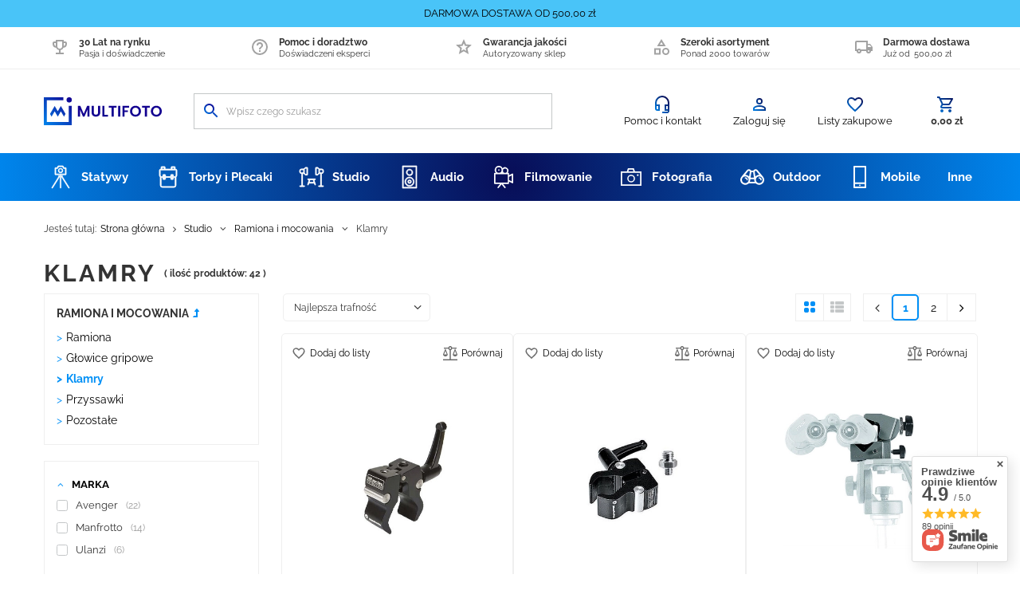

--- FILE ---
content_type: text/html; charset=utf-8
request_url: https://multifoto.pl/pl/menu/klamry-1106
body_size: 34896
content:
<!DOCTYPE html>
<html lang="pl" class="--freeShipping --vat --gross " ><head><link rel="preload" as="image" fetchpriority="high" media="(max-width: 420px)" href="/hpeciai/9e5c87813867dce9f72e0046f0c83c1a/pol_is_Klamra-Manfrotto-NANO-CLAMP-3523webp"><link rel="preload" as="image" fetchpriority="high" media="(min-width: 420.1px)" href="/hpeciai/9938283c84d5bd91875c5d31b4c93d2e/pol_il_Klamra-Manfrotto-NANO-CLAMP-3523webp"><link rel="preload" as="image" fetchpriority="high" media="(max-width: 420px)" href="/hpeciai/031db7fa56460e8b37a181a4641203fe/pol_is_Klamra-Manfrotto-386BC-1-Nano-Clamp-3602webp"><link rel="preload" as="image" fetchpriority="high" media="(min-width: 420.1px)" href="/hpeciai/ad07b05a83ec3475cd84e4ba0b24e869/pol_il_Klamra-Manfrotto-386BC-1-Nano-Clamp-3602webp"><meta name="viewport" content="user-scalable=no, initial-scale = 1.0, maximum-scale = 1.0, width=device-width, viewport-fit=cover"><meta http-equiv="Content-Type" content="text/html; charset=utf-8"><meta http-equiv="X-UA-Compatible" content="IE=edge"><title>Klamry - Multifoto</title><meta name="description" content="Sprawdź ofertę produktów w kategorii 'Klamry', którą znajdziesz w Studio | Ramiona i mocowania"><link rel="icon" href="/gfx/pol/favicon.ico"><meta name="theme-color" content="#0090f6"><meta name="msapplication-navbutton-color" content="#0090f6"><meta name="apple-mobile-web-app-status-bar-style" content="#0090f6"><link rel="preload stylesheet" as="style" href="/gfx/pol/style.css.gzip?r=1763392959"><script>var app_shop={urls:{prefix:'data="/gfx/'.replace('data="', '')+'pol/',graphql:'/graphql/v1/'},vars:{priceType:'gross',priceTypeVat:true,productDeliveryTimeAndAvailabilityWithBasket:false,geoipCountryCode:'US',fairShopLogo: { enabled: false, image: '/gfx/standards/safe_light.svg'},currency:{id:'PLN',symbol:'zł',country:'pl',format:'###,##0.00',beforeValue:false,space:true,decimalSeparator:',',groupingSeparator:' '},language:{id:'pol',symbol:'pl',name:'Polski'},},txt:{priceTypeText:' brutto',},fn:{},fnrun:{},files:[],graphql:{}};const getCookieByName=(name)=>{const value=`; ${document.cookie}`;const parts = value.split(`; ${name}=`);if(parts.length === 2) return parts.pop().split(';').shift();return false;};if(getCookieByName('freeeshipping_clicked')){document.documentElement.classList.remove('--freeShipping');}if(getCookieByName('rabateCode_clicked')){document.documentElement.classList.remove('--rabateCode');}function hideClosedBars(){const closedBarsArray=JSON.parse(localStorage.getItem('closedBars'))||[];if(closedBarsArray.length){const styleElement=document.createElement('style');styleElement.textContent=`${closedBarsArray.map((el)=>`#${el}`).join(',')}{display:none !important;}`;document.head.appendChild(styleElement);}}hideClosedBars();</script><meta name="robots" content="index,follow"><meta name="rating" content="general"><meta name="Author" content="MultiFoto.pl na bazie IdoSell (www.idosell.com/shop).">
<!-- Begin LoginOptions html -->

<style>
#client_new_social .service_item[data-name="service_Apple"]:before, 
#cookie_login_social_more .service_item[data-name="service_Apple"]:before,
.oscop_contact .oscop_login__service[data-service="Apple"]:before {
    display: block;
    height: 2.6rem;
    content: url('/gfx/standards/apple.svg?r=1743165583');
}
.oscop_contact .oscop_login__service[data-service="Apple"]:before {
    height: auto;
    transform: scale(0.8);
}
#client_new_social .service_item[data-name="service_Apple"]:has(img.service_icon):before,
#cookie_login_social_more .service_item[data-name="service_Apple"]:has(img.service_icon):before,
.oscop_contact .oscop_login__service[data-service="Apple"]:has(img.service_icon):before {
    display: none;
}
</style>

<!-- End LoginOptions html -->

<!-- Open Graph -->
<meta property="og:type" content="website"><meta property="og:url" content="https://multifoto.pl/pl/menu/klamry-1106
"><meta property="og:title" content="Klamry - Multifoto"><meta property="og:description" content="Sprawdź ofertę produktów w kategorii 'Klamry', którą znajdziesz w Studio | Ramiona i mocowania"><meta property="og:site_name" content="MultiFoto.pl"><meta property="og:locale" content="pl_PL"><meta property="og:image" content="https://multifoto.pl/hpeciai/3e342da4552ece28ba154a9a0698543a/pol_pl_Klamra-Manfrotto-NANO-CLAMP-3523_1.webp"><meta property="og:image:width" content="400"><meta property="og:image:height" content="300"><script >
window.dataLayer = window.dataLayer || [];
window.gtag = function gtag() {
dataLayer.push(arguments);
}
gtag('consent', 'default', {
'ad_storage': 'denied',
'analytics_storage': 'denied',
'ad_personalization': 'denied',
'ad_user_data': 'denied',
'wait_for_update': 500
});

gtag('set', 'ads_data_redaction', true);
</script><script id="iaiscript_1" data-requirements="W10=" data-ga4_sel="ga4script">
window.iaiscript_1 = `<${'script'}  class='google_consent_mode_update'>
gtag('consent', 'update', {
'ad_storage': 'granted',
'analytics_storage': 'granted',
'ad_personalization': 'granted',
'ad_user_data': 'granted'
});
</${'script'}>`;
</script>
<!-- End Open Graph -->
<link rel="next" href="https://multifoto.pl/pl/menu/klamry-1106?counter=1"/>
<link rel="canonical" href="https://multifoto.pl/pl/menu/klamry-1106" />

                <!-- Global site tag (gtag.js) -->
                <script  async src="https://www.googletagmanager.com/gtag/js?id=AW-1038956842"></script>
                <script >
                    window.dataLayer = window.dataLayer || [];
                    window.gtag = function gtag(){dataLayer.push(arguments);}
                    gtag('js', new Date());
                    
                    gtag('config', 'AW-1038956842', {"allow_enhanced_conversions":true});
gtag('config', 'G-ELVVSMYN3K');

                </script>
                            <!-- Google Tag Manager -->
                    <script >(function(w,d,s,l,i){w[l]=w[l]||[];w[l].push({'gtm.start':
                    new Date().getTime(),event:'gtm.js'});var f=d.getElementsByTagName(s)[0],
                    j=d.createElement(s),dl=l!='dataLayer'?'&l='+l:'';j.async=true;j.src=
                    'https://www.googletagmanager.com/gtm.js?id='+i+dl;f.parentNode.insertBefore(j,f);
                    })(window,document,'script','dataLayer','GTM-W5SHDM83');</script>
            <!-- End Google Tag Manager -->
<!-- Begin additional html or js -->


<!--9|2|6| modified: 2023-12-15 11:42:26-->
<style>
  @media (min-width: 979px) and (max-width: 1200px) {
    header .navbar-nav > .nav-item > .nav-link {
      padding: 0 5px;
    }

    header .navbar-collapse img {
      margin-right: 0.5rem;
    }
  }
</style>


<!-- End additional html or js -->
<script>(function(w,d,s,i,dl){w._ceneo = w._ceneo || function () {
w._ceneo.e = w._ceneo.e || []; w._ceneo.e.push(arguments); };
w._ceneo.e = w._ceneo.e || [];dl=dl===undefined?"dataLayer":dl;
const f = d.getElementsByTagName(s)[0], j = d.createElement(s); j.defer = true;
j.src = "https://ssl.ceneo.pl/ct/v5/script.js?accountGuid=" + i + "&t=" +
Date.now() + (dl ? "&dl=" + dl : ""); f.parentNode.insertBefore(j, f);
})(window, document, "script", "f5d44bb0-734a-4869-b0f6-a00c87249984");</script>
</head><body><div id="container" class="search_page container max-width-1200"><header class=" commercial_banner"><script class="ajaxLoad">app_shop.vars.vat_registered="true";app_shop.vars.currency_format="###,##0.00";app_shop.vars.currency_before_value=false;app_shop.vars.currency_space=true;app_shop.vars.symbol="zł";app_shop.vars.id="PLN";app_shop.vars.baseurl="http://multifoto.pl/";app_shop.vars.sslurl="https://multifoto.pl/";app_shop.vars.curr_url="%2Fpl%2Fmenu%2Fklamry-1106";var currency_decimal_separator=',';var currency_grouping_separator=' ';app_shop.vars.blacklist_extension=["exe","com","swf","js","php"];app_shop.vars.blacklist_mime=["application/javascript","application/octet-stream","message/http","text/javascript","application/x-deb","application/x-javascript","application/x-shockwave-flash","application/x-msdownload"];app_shop.urls.contact="/pl/contact";</script><div id="viewType" style="display:none"></div><div class="bars_top bars"><div class="bars__item" id="bar22" data-fixed="true" style="--background-color:#49c4f8;--border-color:#49c4f8;--font-color:#000000;"><div class="bars__wrapper"><div class="bars__content"> DARMOWA DOSTAWA OD 500,00 zł</div></div></div><script>document.documentElement.style.setProperty('--bars-height',`${document.querySelector('.bars_top').offsetHeight}px`);</script><div class="bars__item bars__socialProof d-none d-md-block" id="core-sp-header"><div class="bars__wrapper"><div class="bars__content"><div class="row core-sp-header d-flex justify-content-between"><div class="col-6 col-md-auto d-flex justify-content-center align-items-center"><div><img src="/data/gfx/pol/navigation/2_5_i_262.svg"></div><div><b>30 Lat na rynku</b><br>Pasja i doświadczenie</div></div><div class="col-6 col-md-auto d-flex justify-content-center align-items-center"><div><img src="/data/gfx/pol/navigation/2_5_i_263.svg"></div><div><b>Pomoc i doradztwo</b><br>Doświadczeni eksperci</div></div><div class="col-6 col-md-auto d-flex justify-content-center align-items-center"><div><img src="/data/gfx/pol/navigation/2_5_i_264.svg"></div><div><b>Gwarancja jakości</b><br>Autoryzowany sklep</div></div><div class="col-6 col-md-auto d-flex justify-content-center align-items-center"><div><img src="/data/gfx/pol/navigation/2_5_i_265.svg"></div><div><b>Szeroki asortyment</b><br>Ponad 2000 towarów</div></div><div class="col-6 col-md-auto d-flex justify-content-center align-items-center"><div><img src="/data/gfx/pol/navigation/2_5_i_255.svg"></div><div><b>Darmowa dostawa</b><br><span class="mr-1">Już od</span>500,00 zł</div></div></div></div></div></div></div><div id="logo" class="d-flex align-items-center"><a href="/" target="_self"><img src="/data/gfx/mask/pol/logo_2_big.svg" alt="" width="539" height="128"></a></div><form action="https://multifoto.pl/pl/search" method="get" id="menu_search" class="menu_search"><a href="#showSearchForm" class="menu_search__mobile"></a><div class="menu_search__block"><div class="menu_search__item --input"><button class="menu_search__submit" type="submit"></button><input class="menu_search__input" type="text" name="text" autocomplete="off" placeholder="Wpisz czego szukasz"></div><div class="menu_search__item --results search_result"></div></div></form><div id="menu_settings" class="align-items-center justify-content-center justify-content-lg-end"><div id="menu_additional"><div class="support_contact_container"><a class="support_contact_link" href="#">
  					Pomoc i kontakt
  				</a><div class="support_contact_box"></div><div class="support_contact_list"><div class="support_contact_list__top"><div class="support_contact_list__top_header">Popularne tematy</div><div class="support_contact_list__top_item"><a href="/pl/order-open.html"><span>Status zamówienia</span></a></div><div class="support_contact_list__top_item"><a href="/pl/delivery.html"><span>Wysyłka</span></a></div><div class="support_contact_list__top_item"><a href="https://multifoto.pl/pl/payments.html"><span>Rodzaje płatności</span></a></div></div><div class="support_contact_list__bottom"><div class="support_contact_list__bottom_header">Skontaktuj się z nami</div><div class="support_contact_list__bottom_item"><a><img height="25" src="/data/gfx/pol/navigation/2_5_i_277.jpg"><span>601 901 777</span></a></div><div class="support_contact_list__bottom_item"><a><span>info@multifoto.pl</span></a></div><div class="support_contact_list__bottom_item"><a><span>ul. Daszyńskiego 148, 44-100 Gliwice</span></a></div></div></div></div><div class="login__container"><a class="login_account_link" href="https://multifoto.pl/pl/login.html">Zaloguj się</a><div class="login__box"></div><div class="login__list"><div class="login_list__top"><div class="login_top_header"><a class="login_top_header__btn btn --large --solid" href="https://multifoto.pl/pl/login.html">Zaloguj się</a><div class="login_top_header__spacer">nie masz konta ?</div><a class="login_top_header__btn btn --large --solid" href="https://multifoto.pl/pl/client-new.html?register">
            						Załóż konto w sklepie
            					</a></div><div class="login_list__top_item__container"><div class="login_list__top_item"><a href="/pl/client-orders.html"><span>Twoje zamówienia</span></a></div><div class="login_list__top_item"><a href="/pl/products-bought.html"><span>Lista zakupionych produktów</span></a></div></div></div></div></div><div class="shopping_list_top" data-empty="true"><a href="https://multifoto.pl/pl/shoppinglist" class="wishlist_link slt_link">Listy zakupowe</a><div class="slt_lists d-none"><ul class="slt_lists__nav"><li class="slt_lists__nav_item" data-list_skeleton="true" data-list_id="true" data-shared="true"><a class="slt_lists__nav_link" data-list_href="true"><span class="slt_lists__nav_name" data-list_name="true"></span><span class="slt_lists__count" data-list_count="true">0</span></a></li></ul><span class="slt_lists__empty">Dodaj do nich produkty, które lubisz i chcesz kupić później.</span></div></div></div></div><div class="shopping_list_top_mobile" data-empty="true"><a href="https://multifoto.pl/pl/shoppinglist" class="sltm_link"></a></div><div class="login_account_link_top_mobile" data-empty="false"><a class="sltm_link" href="https://multifoto.pl/pl/login.html"></a></div><div class="sl_choose sl_dialog"><div class="sl_choose__wrapper sl_dialog__wrapper"><div class="sl_choose__item --top sl_dialog_close mb-2"><strong class="sl_choose__label">Zapisz na liście zakupowej</strong></div><div class="sl_choose__item --lists" data-empty="true"><div class="sl_choose__list f-group --radio m-0 d-md-flex align-items-md-center justify-content-md-between" data-list_skeleton="true" data-list_id="true" data-shared="true"><input type="radio" name="add" class="sl_choose__input f-control" id="slChooseRadioSelect" data-list_position="true"><label for="slChooseRadioSelect" class="sl_choose__group_label f-label py-4" data-list_position="true"><span class="sl_choose__sub d-flex align-items-center"><span class="sl_choose__name" data-list_name="true"></span><span class="sl_choose__count" data-list_count="true">0</span></span></label><button type="button" class="sl_choose__button --desktop btn --solid">Zapisz</button></div></div><div class="sl_choose__item --create sl_create mt-4"><a href="#new" class="sl_create__link  align-items-center">Stwórz nową listę zakupową</a><form class="sl_create__form align-items-center"><div class="sl_create__group f-group --small mb-0"><input type="text" class="sl_create__input f-control" required="required"><label class="sl_create__label f-label">Nazwa nowej listy</label></div><button type="submit" class="sl_create__button btn --solid ml-2 ml-md-3">Utwórz listę</button></form></div><div class="sl_choose__item --mobile mt-4 d-flex justify-content-center d-md-none"><button class="sl_choose__button --mobile btn --solid --large">Zapisz</button></div></div></div><div id="menu_basket" class="topBasket"><a class="topBasket__sub" href="/basketedit.php"><span class="badge badge-info"></span><strong class="topBasket__price" style="display: none;">0,00 zł</strong></a><div class="topBasket__details --products" style="display: none;"><div class="topBasket__block --labels"><label class="topBasket__item --name">Produkt</label><label class="topBasket__item --sum">Ilość</label><label class="topBasket__item --convert">Przelicz</label><label class="topBasket__item --prices">Cena</label></div><div class="topBasket__block --products"></div><div class="topBasket__block_freeShipping"><div id="freeShippingBox"></div></div><div class="topBasket__oneclick_container"><div class="topBasket__oneclick_container_priceOneclick"><strong class="topBasket__price" style="display: none;">0,00 zł</strong></div><a style="text-decoration: none !important;" href="/basketedit.php"><button class="btn --solid --large">Złóż zamówienie</button></a></div></div><div class="topBasket__details --shipping" style="display: none;"></div><script>
						app_shop.vars.cache_html = true;
					</script></div><nav id="menu_categories" class="wide"><div id="holder_for_hotspot_menu" style="display:none !important"></div><button type="button" class="navbar-toggler"><i class="icon-reorder"></i></button><div class="navbar-collapse" id="menu_navbar"><ul class="navbar-nav mx-md-n2"><li class="nav-item"><a  href="/statywy" target="_self" title="Statywy" class="nav-link nav-gfx" ><img id="gfx_inactive_img" class="d-none d-md-block" alt="Statywy" title="Statywy" src="/data/gfx/pol/navigation/2_1_i_201.svg" data-omo="img" data-omo_img="/data/gfx/pol/navigation/2_1_o_201.svg"><span class="gfx_lvl_1">Statywy</span></a><ul class="navbar-subnav"><div class="d-none d-md-flex justify-content-between align-items-center navbar-subnav__topName"><p class="navbar-subnav__topName_name">Statywy</p><a class="navbar-subnav__topName_link" href="/statywy">
  							      Wszystkie produkty
  							    </a></div><li class="nav-item empty"><a  href="/pl/menu/statywy-fotograficzne-627" target="_self" title="Statywy fotograficzne" class="nav-link" >Statywy fotograficzne</a></li><li class="nav-item empty"><a  href="/pl/menu/statywy-filmowe-891" target="_self" title="Statywy filmowe" class="nav-link" >Statywy filmowe</a></li><li class="nav-item empty"><a  href="/pl/menu/statywy-stolowe-1021" target="_self" title="Statywy stołowe" class="nav-link" >Statywy stołowe</a></li><li class="nav-item empty"><a  href="/pl/menu/statywy-elastyczne-1022" target="_self" title="Statywy elastyczne" class="nav-link" >Statywy elastyczne</a></li><li class="nav-item empty"><a  href="/pl/menu/statywy-kolumnowe-1023" target="_self" title="Statywy kolumnowe" class="nav-link" >Statywy kolumnowe</a></li><li class="nav-item"><a  href="/pl/menu/statywy-oswietleniowe-883" target="_self" title="Statywy oświetleniowe" class="nav-link" >Statywy oświetleniowe</a><ul class="navbar-subsubnav"><div class="navbar-subsubnav__itemContainer"><li class="nav-item"><a  href="/pl/menu/statywy-oswietleniowe-studyjne-884" target="_self" title="Statywy oświetleniowe studyjne" class="nav-link" >Statywy oświetleniowe studyjne</a></li><li class="nav-item"><a  href="/pl/menu/statywy-oswietleniowe-studyjne-lekkie-1088" target="_self" title="Statywy oświetleniowe studyjne lekkie" class="nav-link" >Statywy oświetleniowe studyjne lekkie</a></li><li class="nav-item"><a  href="/pl/menu/avenger-1097" target="_self" title="Avenger" class="nav-link" >Avenger</a><ul class="navbar-subsubsubnav"><li class="nav-item"><a  href="/pl/menu/c-standy-918" target="_self" title="C-standy" class="nav-link" >C-standy</a></li><li class="nav-item"><a  href="/pl/menu/baby-1092" target="_self" title="Baby" class="nav-link" >Baby</a></li><li class="nav-item"><a  href="/pl/menu/combo-1093" target="_self" title="Combo" class="nav-link" >Combo</a></li><li class="nav-item"><a  href="/pl/menu/overhead-1094" target="_self" title="Overhead" class="nav-link" >Overhead</a></li><li class="nav-item"><a  href="/pl/menu/roller-1095" target="_self" title="Roller" class="nav-link" >Roller</a></li></ul></li><li class="nav-item"><a  href="/pl/menu/boomy-917" target="_self" title="Boomy" class="nav-link" >Boomy</a></li><li class="nav-item"><a  href="/pl/menu/przeciwwagi-1120" target="_self" title="Przeciwwagi" class="nav-link" >Przeciwwagi</a></li></div><div class="navbar-subsbunav__baner"><img src="/data/gfx/pol/navigation/2_1_a_883.png"></div></ul></li><li class="nav-item empty"><a  href="/pl/menu/monopody-885" target="_self" title="Monopody" class="nav-link" >Monopody</a></li><li class="nav-item"><a  href="/pl/menu/glowice-887" target="_self" title="Głowice" class="nav-link" >Głowice</a><ul class="navbar-subsubnav"><div class="navbar-subsubnav__itemContainer"><li class="nav-item"><a  href="/pl/menu/glowice-kulowe-908" target="_self" title="Głowice kulowe" class="nav-link" >Głowice kulowe</a></li><li class="nav-item"><a  href="/pl/menu/glowice-wideo-910" target="_self" title="Głowice wideo" class="nav-link" >Głowice wideo</a></li><li class="nav-item"><a  href="/pl/menu/glowice-specjalistyczne-1076" target="_self" title="Głowice specjalistyczne" class="nav-link" >Głowice specjalistyczne</a></li></div><div class="navbar-subsbunav__baner"><img src="/data/gfx/pol/navigation/2_1_a_887.png"></div></ul></li><li class="nav-item"><a  href="/pl/menu/akcesoria-do-statywow-879" target="_self" title="Akcesoria do statywów" class="nav-link" >Akcesoria do statywów</a><ul class="navbar-subsubnav"><div class="navbar-subsubnav__itemContainer"><li class="nav-item"><a  href="/pl/menu/ramiona-919" target="_self" title="Ramiona" class="nav-link" >Ramiona</a></li><li class="nav-item"><a  href="/pl/menu/stopki-i-kolce-920" target="_self" title="Stopki i kolce" class="nav-link" >Stopki i kolce</a></li><li class="nav-item"><a  href="/pl/menu/kolumny-i-polkule-921" target="_self" title="Kolumny i półkule" class="nav-link" >Kolumny i półkule</a></li><li class="nav-item"><a  href="/pl/menu/adaptery-i-przejsciowki-922" target="_self" title="Adaptery i przejściówki" class="nav-link" >Adaptery i przejściówki</a></li><li class="nav-item"><a  href="/pl/menu/torby-na-statywy-923" target="_self" title="Torby na statywy" class="nav-link" >Torby na statywy</a></li><li class="nav-item"><a  href="/pl/menu/rozporki-924" target="_self" title="Rozpórki" class="nav-link" >Rozpórki</a></li><li class="nav-item"><a  href="/pl/menu/kolka-i-wozki-925" target="_self" title="Kółka i wózki" class="nav-link" >Kółka i wózki</a></li><li class="nav-item"><a  href="/pl/menu/pozostale-926" target="_self" title="Pozostałe" class="nav-link" >Pozostałe</a></li><li class="nav-item"><a  href="/pl/menu/przeciwwagi-1091" target="_self" title="Przeciwwagi" class="nav-link" >Przeciwwagi</a></li></div><div class="navbar-subsbunav__baner"><img src="/data/gfx/pol/navigation/2_1_a_879.png"></div></ul></li><div class="navbar__whiteBackground"><div class="navbar-whiteBackground__recommendationContainer"><div id="loaded_contant_bm_hotspots"></div></div><div class="navbar-whiteBackground__baner"><img src="/data/gfx/pol/navigation/2_1_a_201.png"></div></div></ul></li><li class="nav-item"><a  href="/torby-i-plecaki" target="_self" title="Torby i Plecaki" class="nav-link nav-gfx" ><img id="gfx_inactive_img" class="d-none d-md-block" alt="Torby i Plecaki" title="Torby i Plecaki" src="/data/gfx/pol/navigation/2_1_i_202.svg" data-omo="img" data-omo_img="/data/gfx/pol/navigation/2_1_o_202.svg"><span class="gfx_lvl_1">Torby i Plecaki</span></a><ul class="navbar-subnav"><div class="d-none d-md-flex justify-content-between align-items-center navbar-subnav__topName"><p class="navbar-subnav__topName_name">Torby i Plecaki</p><a class="navbar-subnav__topName_link" href="/torby-i-plecaki">
  							      Wszystkie produkty
  							    </a></div><li class="nav-item empty"><a  href="/pl/menu/plecaki-901" target="_self" title="Plecaki" class="nav-link" >Plecaki</a></li><li class="nav-item empty"><a  href="/pl/menu/torby-899" target="_self" title="Torby" class="nav-link" >Torby</a></li><li class="nav-item empty"><a  href="/pl/menu/torby-na-statyw-905" target="_self" title="Torby na statyw" class="nav-link" >Torby na statyw</a></li><li class="nav-item empty"><a  href="/pl/menu/kabury-900" target="_self" title="Kabury" class="nav-link" >Kabury</a></li><li class="nav-item empty"><a  href="/pl/menu/futeraly-903" target="_self" title="Futerały" class="nav-link" >Futerały</a></li><li class="nav-item empty"><a  href="/pl/menu/wklady-i-organizery-906" target="_self" title="Wkłady i organizery" class="nav-link" >Wkłady i organizery</a></li><li class="nav-item empty"><a  href="/pl/menu/walizki-902" target="_self" title="Walizki" class="nav-link" >Walizki</a></li><li class="nav-item empty"><a  href="/pl/menu/paski-904" target="_self" title="Paski" class="nav-link" >Paski</a></li><li class="nav-item empty"><a  href="/pl/menu/akcesoria-do-toreb-907" target="_self" title="Akcesoria do toreb" class="nav-link" >Akcesoria do toreb</a></li><li class="nav-item empty"><a  href="/pl/menu/pokrowce-przeciwdeszczowe-1119" target="_self" title="Pokrowce przeciwdeszczowe" class="nav-link" >Pokrowce przeciwdeszczowe</a></li><div class="navbar__whiteBackground"><div class="navbar-whiteBackground__recommendationContainer"><div id="loaded_contant_bm_hotspots"></div></div><div class="navbar-whiteBackground__baner"><img src="/data/gfx/pol/navigation/2_1_a_202.png"></div></div></ul></li><li class="nav-item active"><a  href="/studio" target="_self" title="Studio" class="nav-link active nav-gfx" ><img id="gfx_inactive_img" class="d-none d-md-block" alt="Studio" title="Studio" src="/data/gfx/pol/navigation/2_1_i_204.svg" data-omo="img" data-omo_img="/data/gfx/pol/navigation/2_1_o_204.svg"><span class="gfx_lvl_1">Studio</span></a><ul class="navbar-subnav"><div class="d-none d-md-flex justify-content-between align-items-center navbar-subnav__topName"><p class="navbar-subnav__topName_name">Studio</p><a class="navbar-subnav__topName_link" href="/studio">
  							      Wszystkie produkty
  							    </a></div><li class="nav-item"><a  href="/pl/menu/oswietlenie-927" target="_self" title="Oświetlenie" class="nav-link" >Oświetlenie</a><ul class="navbar-subsubnav"><div class="navbar-subsubnav__itemContainer"><li class="nav-item"><a  href="/pl/menu/lampy-blyskowe-934" target="_self" title="Lampy błyskowe" class="nav-link" >Lampy błyskowe</a><ul class="navbar-subsubsubnav"><li class="nav-item"><a  href="/pl/menu/lampy-blyskowe-reporterskie-940" target="_self" title="Lampy błyskowe reporterskie" class="nav-link" >Lampy błyskowe reporterskie</a></li><li class="nav-item"><a  href="/pl/menu/lampy-blyskowe-studyjne-941" target="_self" title="Lampy błyskowe studyjne" class="nav-link" >Lampy błyskowe studyjne</a></li><li class="nav-item"><a  href="/pl/menu/wyzwalanie-blysku-942" target="_self" title="Wyzwalanie błysku" class="nav-link" >Wyzwalanie błysku</a></li><li class="nav-item"><a  href="/pl/menu/palniki-i-zarowki-1105" target="_self" title="Palniki i żarówki" class="nav-link" >Palniki i żarówki</a></li><li class="nav-item"><a  href="/pl/menu/akcesoria-943" target="_self" title="Akcesoria" class="nav-link" >Akcesoria</a></li></ul></li><li class="nav-item"><a  href="/pl/menu/swiatlo-ciagle-935" target="_self" title="Światło ciągłe" class="nav-link" >Światło ciągłe</a><ul class="navbar-subsubsubnav"><li class="nav-item"><a  href="/pl/menu/lampy-studyjne-944" target="_self" title="Lampy studyjne" class="nav-link" >Lampy studyjne</a></li><li class="nav-item"><a  href="/pl/menu/panele-led-945" target="_self" title="Panele LED" class="nav-link" >Panele LED</a></li><li class="nav-item"><a  href="/pl/menu/kije-swietlne-946" target="_self" title="Kije świetlne" class="nav-link" >Kije świetlne</a></li><li class="nav-item"><a  href="/pl/menu/akcesoria-do-lamp-swiatla-ciaglego-947" target="_self" title="Akcesoria do lamp światła ciągłego" class="nav-link" >Akcesoria do lamp światła ciągłego</a></li></ul></li><li class="nav-item"><a  href="/pl/menu/softboxy-i-modyfikatory-937" target="_self" title="Softboxy i modyfikatory" class="nav-link" >Softboxy i modyfikatory</a><ul class="navbar-subsubsubnav"><li class="nav-item"><a  href="/pl/menu/softboxy-948" target="_self" title="Softboxy" class="nav-link" >Softboxy</a></li><li class="nav-item"><a  href="/pl/menu/czasze-949" target="_self" title="Czasze" class="nav-link" >Czasze</a></li><li class="nav-item"><a  href="/pl/menu/beauty-dish-950" target="_self" title="Beauty dish" class="nav-link" >Beauty dish</a></li><li class="nav-item"><a  href="/pl/menu/strumienice-951" target="_self" title="Strumienice" class="nav-link" >Strumienice</a></li><li class="nav-item"><a  href="/pl/menu/wrota-952" target="_self" title="Wrota" class="nav-link" >Wrota</a></li><li class="nav-item"><a  href="/pl/menu/gridy-1101" target="_self" title="Gridy" class="nav-link" >Gridy</a></li><li class="nav-item"><a  href="/pl/menu/butterfly-1102" target="_self" title="Butterfly" class="nav-link" >Butterfly</a></li><li class="nav-item"><a  href="/pl/menu/do-lamp-reporterskich-1103" target="_self" title="Do lamp reporterskich" class="nav-link" >Do lamp reporterskich</a></li><li class="nav-item"><a  href="/pl/menu/flagi-1104" target="_self" title="Flagi" class="nav-link" >Flagi</a></li></ul></li><li class="nav-item"><a  href="/pl/menu/parasolki-936" target="_self" title="Parasolki" class="nav-link" >Parasolki</a></li><li class="nav-item"><a  href="/pl/menu/blendy-938" target="_self" title="Blendy" class="nav-link" >Blendy</a></li></div><div class="navbar-subsbunav__baner"><img src="/data/gfx/pol/navigation/2_1_a_927.png"></div></ul></li><li class="nav-item"><a  href="/pl/menu/tla-928" target="_self" title="Tła" class="nav-link" >Tła</a><ul class="navbar-subsubnav"><div class="navbar-subsubnav__itemContainer"><li class="nav-item"><a  href="/pl/menu/tla-kartonowe-955" target="_self" title="Tła kartonowe" class="nav-link" >Tła kartonowe</a></li><li class="nav-item"><a  href="/pl/menu/tla-materialowe-956" target="_self" title="Tła materiałowe" class="nav-link" >Tła materiałowe</a></li><li class="nav-item"><a  href="/pl/menu/tla-na-sztywnych-ramach-957" target="_self" title="Tła na sztywnych ramach" class="nav-link" >Tła na sztywnych ramach</a></li><li class="nav-item"><a  href="/pl/menu/tla-pvc-959" target="_self" title="Tła PVC" class="nav-link" >Tła PVC</a></li><li class="nav-item"><a  href="/pl/menu/tla-skladane-960" target="_self" title="Tła składane" class="nav-link" >Tła składane</a></li><li class="nav-item"><a  href="/pl/menu/tla-winylowe-961" target="_self" title="Tła winylowe" class="nav-link" >Tła winylowe</a></li><li class="nav-item"><a  href="/pl/menu/tla-pozostale-958" target="_self" title="Tła pozostałe" class="nav-link" >Tła pozostałe</a></li><li class="nav-item"><a  href="/pl/menu/akcesoria-do-mocowania-tel-953" target="_self" title="Akcesoria do mocowania teł" class="nav-link" >Akcesoria do mocowania teł</a></li></div><div class="navbar-subsbunav__baner"><img src="/data/gfx/pol/navigation/2_1_a_928.png"></div></ul></li><li class="nav-item empty"><a  href="/pl/menu/statywy-929" target="_self" title="Statywy" class="nav-link" >Statywy</a></li><li class="nav-item empty"><a  href="/pl/menu/boomy-930" target="_self" title="Boomy" class="nav-link" >Boomy</a></li><li class="nav-item active"><a  href="/pl/menu/ramiona-i-mocowania-931" target="_self" title="Ramiona i mocowania" class="nav-link active" >Ramiona i mocowania</a><ul class="navbar-subsubnav"><div class="navbar-subsubnav__itemContainer"><li class="nav-item"><a  href="/pl/menu/ramiona-967" target="_self" title="Ramiona" class="nav-link" >Ramiona</a></li><li class="nav-item"><a  href="/pl/menu/glowice-gripowe-968" target="_self" title="Głowice gripowe" class="nav-link" >Głowice gripowe</a></li><li class="nav-item active"><a  href="/pl/menu/klamry-1106" target="_self" title="Klamry" class="nav-link active" >Klamry</a></li><li class="nav-item"><a  href="/pl/menu/przyssawki-1107" target="_self" title="Przyssawki" class="nav-link" >Przyssawki</a></li><li class="nav-item"><a  href="/pl/menu/pozostale-1108" target="_self" title="Pozostałe" class="nav-link" >Pozostałe</a></li></div><div class="navbar-subsbunav__baner"><img src="/data/gfx/pol/navigation/2_1_a_931.png"></div></ul></li><li class="nav-item empty"><a  href="/pl/menu/autopola-1118" target="_self" title="Autopola" class="nav-link" >Autopola</a></li><li class="nav-item"><a  href="/pl/menu/tethering-932" target="_self" title="Tethering" class="nav-link" >Tethering</a><ul class="navbar-subsubnav"><div class="navbar-subsubnav__itemContainer"><li class="nav-item"><a  href="/pl/menu/kable-969" target="_self" title="Kable" class="nav-link" >Kable</a></li><li class="nav-item"><a  href="/pl/menu/blokady-970" target="_self" title="Blokady" class="nav-link" >Blokady</a></li><li class="nav-item"><a  href="/pl/menu/akcesoria-971" target="_self" title="Akcesoria" class="nav-link" >Akcesoria</a></li></div><div class="navbar-subsbunav__baner"><img src="/data/gfx/pol/navigation/2_1_a_932.png"></div></ul></li><li class="nav-item empty"><a  href="/pl/menu/fotografia-bezcieniowa-1111" target="_self" title="Fotografia bezcieniowa" class="nav-link" >Fotografia bezcieniowa</a></li><li class="nav-item empty"><a  href="/pl/menu/monitory-do-edycji-1188" target="_self" title="Monitory do edycji" class="nav-link" >Monitory do edycji</a></li><li class="nav-item empty"><a  href="/pl/menu/maszyny-do-wiatru-1197" target="_self" title="Maszyny do wiatru" class="nav-link" >Maszyny do wiatru</a></li><div class="navbar__whiteBackground"><div class="navbar-whiteBackground__recommendationContainer"><div id="loaded_contant_bm_hotspots"></div></div><div class="navbar-whiteBackground__baner"><img src="/data/gfx/pol/navigation/2_1_a_204.png"></div></div></ul></li><li class="nav-item"><a  href="/audio" target="_self" title="Audio" class="nav-link nav-gfx" ><img id="gfx_inactive_img" class="d-none d-md-block" alt="Audio" title="Audio" src="/data/gfx/pol/navigation/2_1_i_203.svg" data-omo="img" data-omo_img="/data/gfx/pol/navigation/2_1_o_203.svg"><span class="gfx_lvl_1">Audio</span></a><ul class="navbar-subnav"><div class="d-none d-md-flex justify-content-between align-items-center navbar-subnav__topName"><p class="navbar-subnav__topName_name">Audio</p><a class="navbar-subnav__topName_link" href="/audio">
  							      Wszystkie produkty
  							    </a></div><li class="nav-item empty"><a  href="/pl/menu/flagi-mikrofonowe-1043" target="_self" title="Flagi mikrofonowe" class="nav-link" >Flagi mikrofonowe</a></li><li class="nav-item"><a  href="/pl/menu/mikrofony-1045" target="_self" title="Mikrofony" class="nav-link" >Mikrofony</a><ul class="navbar-subsubnav"><div class="navbar-subsubnav__itemContainer"><li class="nav-item"><a  href="/pl/menu/mikrofony-bezprzewodowe-1057" target="_self" title="Mikrofony bezprzewodowe" class="nav-link" >Mikrofony bezprzewodowe</a></li><li class="nav-item"><a  href="/pl/menu/mikrofony-krawatowe-1059" target="_self" title="Mikrofony krawatowe" class="nav-link" >Mikrofony krawatowe</a></li><li class="nav-item"><a  href="/pl/menu/mikrofony-podcastowe-1200" target="_self" title="Mikrofony podcastowe" class="nav-link" >Mikrofony podcastowe</a></li></div></ul></li><li class="nav-item empty"><a  href="/pl/menu/kable-i-adaptery-audio-1044" target="_self" title="Kable i adaptery audio" class="nav-link" >Kable i adaptery audio</a></li><li class="nav-item empty"><a  href="/pl/menu/miksery-audio-1046" target="_self" title="Miksery audio" class="nav-link" >Miksery audio</a></li><li class="nav-item"><a  href="/pl/menu/mocowanie-do-mikrofonow-1047" target="_self" title="Mocowanie do mikrofonów" class="nav-link" >Mocowanie do mikrofonów</a><ul class="navbar-subsubnav"><div class="navbar-subsubnav__itemContainer"><li class="nav-item"><a  href="/pl/menu/tyczki-mikrofonowe-1061" target="_self" title="Tyczki mikrofonowe" class="nav-link" >Tyczki mikrofonowe</a></li><li class="nav-item"><a  href="/pl/menu/uchwyty-mikrofonowe-1062" target="_self" title="Uchwyty mikrofonowe" class="nav-link" >Uchwyty mikrofonowe</a></li></div><div class="navbar-subsbunav__baner"><img src="/data/gfx/pol/navigation/2_1_a_1047.jpg"></div></ul></li><li class="nav-item"><a  href="/pl/menu/oslony-mikrofonowe-1048" target="_self" title="Osłony mikrofonowe" class="nav-link" >Osłony mikrofonowe</a><ul class="navbar-subsubnav"><div class="navbar-subsubnav__itemContainer"><li class="nav-item"><a  href="/pl/menu/baseball-1063" target="_self" title="Baseball" class="nav-link" >Baseball</a></li><li class="nav-item"><a  href="/pl/menu/futra-i-zestawy-softie-1064" target="_self" title="Futra i zestawy Softie" class="nav-link" >Futra i zestawy Softie</a></li><li class="nav-item"><a  href="/pl/menu/futra-windjammer-1065" target="_self" title="Futra Windjammer" class="nav-link" >Futra Windjammer</a></li><li class="nav-item"><a  href="/pl/menu/futra-windjammer-dedykowane-1066" target="_self" title="Futra Windjammer dedykowane" class="nav-link" >Futra Windjammer dedykowane</a></li><li class="nav-item"><a  href="/pl/menu/gabki-na-mikrofon-1067" target="_self" title="Gąbki na mikrofon" class="nav-link" >Gąbki na mikrofon</a></li><li class="nav-item"><a  href="/pl/menu/oslony-przeciwdeszczowe-1068" target="_self" title="Osłony przeciwdeszczowe" class="nav-link" >Osłony przeciwdeszczowe</a></li></div><div class="navbar-subsbunav__baner"><img src="/data/gfx/pol/navigation/2_1_a_1048.jpg"></div></ul></li><li class="nav-item"><a  href="/pl/menu/akcesoria-do-mikrofonow-krawatowych-1042" target="_self" title="Akcesoria do mikrofonów krawatowych" class="nav-link" >Akcesoria do mikrofonów krawatowych</a><ul class="navbar-subsubnav"><div class="navbar-subsubnav__itemContainer"><li class="nav-item"><a  href="/pl/menu/futra-na-mikrofon-krawatowy-1052" target="_self" title="Futra na mikrofon krawatowy" class="nav-link" >Futra na mikrofon krawatowy</a></li><li class="nav-item"><a  href="/pl/menu/gabki-na-mikrofon-krawatowy-1053" target="_self" title="Gąbki na mikrofon krawatowy" class="nav-link" >Gąbki na mikrofon krawatowy</a></li><li class="nav-item"><a  href="/pl/menu/overcovers-1054" target="_self" title="Overcovers" class="nav-link" >Overcovers</a></li><li class="nav-item"><a  href="/pl/menu/stickies-1055" target="_self" title="Stickies" class="nav-link" >Stickies</a></li><li class="nav-item"><a  href="/pl/menu/undercovers-1056" target="_self" title="Undercovers" class="nav-link" >Undercovers</a></li></div><div class="navbar-subsbunav__baner"><img src="/data/gfx/pol/navigation/2_1_a_1042.jpg"></div></ul></li><li class="nav-item"><a  href="/pl/menu/rejestratory-1050" target="_self" title="Rejestratory" class="nav-link" >Rejestratory</a><ul class="navbar-subsubnav"><div class="navbar-subsubnav__itemContainer"><li class="nav-item"><a  href="/pl/menu/zestawy-do-rejestratorow-1070" target="_self" title="Zestawy do rejestratorów" class="nav-link" >Zestawy do rejestratorów</a></li></div></ul></li><li class="nav-item"><a  href="/pl/menu/systemy-windshield-1051" target="_self" title="Systemy Windshield" class="nav-link" >Systemy Windshield</a><ul class="navbar-subsubnav"><div class="navbar-subsubnav__itemContainer"><li class="nav-item"><a  href="/pl/menu/bbg-1071" target="_self" title="BBG" class="nav-link" >BBG</a></li><li class="nav-item"><a  href="/pl/menu/cyclone-1072" target="_self" title="Cyclone" class="nav-link" >Cyclone</a></li><li class="nav-item"><a  href="/pl/menu/modular-winshield-1073" target="_self" title="Modular Winshield" class="nav-link" >Modular Winshield</a></li><li class="nav-item"><a  href="/pl/menu/nanoshield-1074" target="_self" title="Nanoshield" class="nav-link" >Nanoshield</a></li><li class="nav-item"><a  href="/pl/menu/super-shield-1075" target="_self" title="Super Shield" class="nav-link" >Super Shield</a></li></div></ul></li><div class="navbar__whiteBackground"><div class="navbar-whiteBackground__recommendationContainer"><div id="loaded_contant_bm_hotspots"></div></div><div class="navbar-whiteBackground__baner"><img src="/data/gfx/pol/navigation/2_1_a_203.webp"></div></div></ul></li><li class="nav-item"><a  href="/filmowanie" target="_self" title="Filmowanie" class="nav-link nav-gfx" ><img id="gfx_inactive_img" class="d-none d-md-block" alt="Filmowanie" title="Filmowanie" src="/data/gfx/pol/navigation/2_1_i_212.svg" data-omo="img" data-omo_img="/data/gfx/pol/navigation/2_1_o_212.svg"><span class="gfx_lvl_1">Filmowanie</span></a><ul class="navbar-subnav"><div class="d-none d-md-flex justify-content-between align-items-center navbar-subnav__topName"><p class="navbar-subnav__topName_name">Filmowanie</p><a class="navbar-subnav__topName_link" href="/filmowanie">
  							      Wszystkie produkty
  							    </a></div><li class="nav-item empty"><a  href="/pl/menu/statywy-848" target="_self" title="Statywy" class="nav-link" >Statywy</a></li><li class="nav-item empty"><a  href="/pl/menu/klatki-i-rigi-846" target="_self" title="Klatki i rigi" class="nav-link" >Klatki i rigi</a></li><li class="nav-item empty"><a  href="/pl/menu/miksery-video-1129" target="_self" title="Miksery Video" class="nav-link" >Miksery Video</a></li><li class="nav-item empty"><a  href="/pl/menu/gimbale-844" target="_self" title="Gimbale" class="nav-link" >Gimbale</a></li><li class="nav-item empty"><a  href="/pl/menu/monitory-podgladowe-843" target="_self" title="Monitory podglądowe" class="nav-link" >Monitory podglądowe</a></li><li class="nav-item"><a  href="/pl/menu/transmisja-obrazu-1130" target="_self" title="Transmisja obrazu" class="nav-link" >Transmisja obrazu</a><ul class="navbar-subsubnav"><div class="navbar-subsubnav__itemContainer"><li class="nav-item"><a  href="/pl/menu/kable-hdmi-1184" target="_self" title="Kable HDMI" class="nav-link" >Kable HDMI</a></li><li class="nav-item"><a  href="/pl/menu/urzadzenia-do-transmisji-obrazu-1185" target="_self" title="Urządzenia do transmisji obrazu" class="nav-link" >Urządzenia do transmisji obrazu</a></li></div></ul></li><li class="nav-item empty"><a  href="/pl/menu/slidery-881" target="_self" title="Slidery" class="nav-link" >Slidery</a></li><li class="nav-item"><a  href="/pl/menu/kamerki-sportowe-i-360-stopni-1078" target="_self" title="Kamerki sportowe i 360 stopni" class="nav-link" >Kamerki sportowe i 360 stopni</a><ul class="navbar-subsubnav"><div class="navbar-subsubnav__itemContainer"><li class="nav-item"><a  href="/pl/menu/kamerki-1209" target="_self" title="Kamerki" class="nav-link" >Kamerki</a></li><li class="nav-item"><a  href="/pl/menu/akcesoria-do-kamer-1210" target="_self" title="Akcesoria do kamer" class="nav-link" >Akcesoria do kamer</a></li></div></ul></li><li class="nav-item empty"><a  href="/pl/menu/drony-1079" target="_self" title="Drony" class="nav-link" >Drony</a></li><li class="nav-item empty"><a  href="/pl/menu/promptery-1081" target="_self" title="Promptery" class="nav-link" >Promptery</a></li><li class="nav-item"><a  href="/pl/menu/motion-control-1082" target="_self" title="Motion Control" class="nav-link" >Motion Control</a><ul class="navbar-subsubnav"><div class="navbar-subsubnav__itemContainer"><li class="nav-item"><a  href="/pl/menu/akcesoria-1083" target="_self" title="Akcesoria" class="nav-link" >Akcesoria</a></li><li class="nav-item"><a  href="/pl/menu/glowice-1084" target="_self" title="Głowice" class="nav-link" >Głowice</a></li><li class="nav-item"><a  href="/pl/menu/przewody-synchronizacyjne-1085" target="_self" title="Przewody synchronizacyjne" class="nav-link" >Przewody synchronizacyjne</a></li></div><div class="navbar-subsbunav__baner"><img src="/data/gfx/pol/navigation/2_1_a_1082.png"></div></ul></li><li class="nav-item empty"><a  href="/pl/menu/kamerki-internetowe-1189" target="_self" title="Kamerki internetowe" class="nav-link" >Kamerki internetowe</a></li><li class="nav-item"><a  href="/pl/menu/transmisja-video-1202" target="_self" title="Transmisja video" class="nav-link" >Transmisja video</a><ul class="navbar-subsubnav"><div class="navbar-subsubnav__itemContainer"><li class="nav-item"><a  href="/pl/menu/live-stream-1203" target="_self" title="Live stream" class="nav-link" >Live stream</a></li></div></ul></li><div class="navbar__whiteBackground"><div class="navbar-whiteBackground__recommendationContainer"><div id="loaded_contant_bm_hotspots"></div></div><div class="navbar-whiteBackground__baner"><img src="/data/gfx/pol/navigation/2_1_a_212.png"></div></div></ul></li><li class="nav-item"><a  href="/fotografia" target="_self" title="Fotografia" class="nav-link nav-gfx" ><img id="gfx_inactive_img" class="d-none d-md-block" alt="Fotografia" title="Fotografia" src="/data/gfx/pol/navigation/2_1_i_205.svg" data-omo="img" data-omo_img="/data/gfx/pol/navigation/2_1_o_205.svg"><span class="gfx_lvl_1">Fotografia</span></a><ul class="navbar-subnav"><div class="d-none d-md-flex justify-content-between align-items-center navbar-subnav__topName"><p class="navbar-subnav__topName_name">Fotografia</p><a class="navbar-subnav__topName_link" href="/fotografia">
  							      Wszystkie produkty
  							    </a></div><li class="nav-item"><a  href="/pl/menu/aparaty-fotograficzne-1041" target="_self" title="Aparaty fotograficzne" class="nav-link" >Aparaty fotograficzne</a><ul class="navbar-subsubnav"><div class="navbar-subsubnav__itemContainer"><li class="nav-item"><a  href="/pl/menu/aparaty-1114" target="_self" title="Aparaty" class="nav-link" >Aparaty</a></li><li class="nav-item"><a  href="/pl/menu/dodatkowe-wyposazenie-aparatow-1115" target="_self" title="Dodatkowe wyposażenie aparatów" class="nav-link" >Dodatkowe wyposażenie aparatów</a></li><li class="nav-item"><a  href="/pl/menu/oslony-ekranu-aparatu-1187" target="_self" title="Osłony ekranu aparatu" class="nav-link" >Osłony ekranu aparatu</a></li></div><div class="navbar-subsbunav__baner"><img src="/data/gfx/pol/navigation/2_1_a_1041.png"></div></ul></li><li class="nav-item"><a  href="/pl/menu/zasilanie-669" target="_self" title="Zasilanie" class="nav-link" >Zasilanie</a><ul class="navbar-subsubnav"><div class="navbar-subsubnav__itemContainer"><li class="nav-item"><a  href="/fotografia/zasilanie/akumulatory-dedykowane" target="_self" title="Akumulatory dedykowane" class="nav-link" >Akumulatory dedykowane</a></li><li class="nav-item"><a  href="/pl/menu/akumulatory-i-baterie-uniwersalne-673" target="_self" title="Akumulatory i baterie uniwersalne" class="nav-link" >Akumulatory i baterie uniwersalne</a></li><li class="nav-item"><a  href="/pl/menu/ladowarki-672" target="_self" title="Ładowarki" class="nav-link" >Ładowarki</a></li><li class="nav-item"><a  href="/pl/menu/powerbanki-i-stacje-zasilajace-671" target="_self" title="Powerbanki i stacje zasilające" class="nav-link" >Powerbanki i stacje zasilające</a></li><li class="nav-item"><a  href="/pl/menu/zestawy-670" target="_self" title="Zestawy" class="nav-link" >Zestawy</a></li><li class="nav-item"><a  href="/pl/menu/gripy-675" target="_self" title="Gripy" class="nav-link" >Gripy</a></li><li class="nav-item"><a  href="/pl/menu/zasilacze-1201" target="_self" title="Zasilacze" class="nav-link" >Zasilacze</a></li><li class="nav-item"><a  href="/pl/menu/przetwornice-1204" target="_self" title="Przetwornice" class="nav-link" >Przetwornice</a></li></div><div class="navbar-subsbunav__baner"><img src="/data/gfx/pol/navigation/2_1_a_669.png"></div></ul></li><li class="nav-item"><a  href="/pl/menu/obiektywy-813" target="_self" title="Obiektywy" class="nav-link" >Obiektywy</a><ul class="navbar-subsubnav"><div class="navbar-subsubnav__itemContainer"><li class="nav-item"><a  href="/pl/menu/obiektywy-do-canona-818" target="_self" title="Obiektywy do Canona" class="nav-link" >Obiektywy do Canona</a></li><li class="nav-item"><a  href="/pl/menu/obiektywy-do-nikona-817" target="_self" title="Obiektywy do Nikona" class="nav-link" >Obiektywy do Nikona</a></li><li class="nav-item"><a  href="/pl/menu/obiektywy-do-sony-816" target="_self" title="Obiektywy do Sony" class="nav-link" >Obiektywy do Sony</a></li><li class="nav-item"><a  href="/pl/menu/obiektywy-do-pentax-815" target="_self" title="Obiektywy do Pentax" class="nav-link" >Obiektywy do Pentax</a></li><li class="nav-item"><a  href="/pl/menu/obiektywy-micro-4-3-814" target="_self" title="Obiektywy Micro 4/3" class="nav-link" >Obiektywy Micro 4/3</a></li><li class="nav-item"><a  href="/pl/menu/obiektywy-do-fuji-819" target="_self" title="Obiektywy do Fuji" class="nav-link" >Obiektywy do Fuji</a></li><li class="nav-item"><a  href="/pl/menu/obiektywy-do-olympusa-1112" target="_self" title="Obiektywy do Olympusa" class="nav-link" >Obiektywy do Olympusa</a></li><li class="nav-item"><a  href="/pl/menu/akcesoria-do-obiektywow-841" target="_self" title="Akcesoria do obiektywów" class="nav-link" >Akcesoria do obiektywów</a></li></div><div class="navbar-subsbunav__baner"><img src="/data/gfx/pol/navigation/2_1_a_813.png"></div></ul></li><li class="nav-item"><a  href="/fotografia/filtry-fotograficzne" target="_self" title="Filtry fotograficzne" class="nav-link" >Filtry fotograficzne</a><ul class="navbar-subsubnav"><div class="navbar-subsubnav__itemContainer"><li class="nav-item"><a  href="/pl/menu/filtry-okragle-858" target="_self" title="Filtry okrągłe" class="nav-link" >Filtry okrągłe</a><ul class="navbar-subsubsubnav"><li class="nav-item"><a  href="/pl/menu/filtry-okragle-polaryzacyjne-861" target="_self" title="Filtry okrągłe polaryzacyjne" class="nav-link" >Filtry okrągłe polaryzacyjne</a></li><li class="nav-item"><a  href="/pl/menu/filtry-okragle-nd-865" target="_self" title="Filtry okrągłe ND" class="nav-link" >Filtry okrągłe ND</a></li><li class="nav-item"><a  href="/pl/menu/filtry-okragle-uv-864" target="_self" title="Filtry okrągłe UV" class="nav-link" >Filtry okrągłe UV</a></li><li class="nav-item"><a  href="/pl/menu/filtry-okragle-ochronne-863" target="_self" title="Filtry okrągłe ochronne" class="nav-link" >Filtry okrągłe ochronne</a></li><li class="nav-item"><a  href="/pl/menu/filtry-okragle-efektowe-1038" target="_self" title="Filtry okrągłe efektowe" class="nav-link" >Filtry okrągłe efektowe</a></li><li class="nav-item"><a  href="/pl/menu/zestawy-filtrow-1039" target="_self" title="Zestawy filtrów" class="nav-link" >Zestawy filtrów</a></li></ul></li><li class="nav-item"><a  href="/pl/menu/filtry-prostokatne-860" target="_self" title="Filtry prostokątne" class="nav-link" >Filtry prostokątne</a><ul class="navbar-subsubsubnav"><li class="nav-item"><a  href="/pl/menu/filtry-prostokatne-uv-862" target="_self" title="Filtry prostokątne UV" class="nav-link" >Filtry prostokątne UV</a></li><li class="nav-item"><a  href="/pl/menu/filtry-prostokatne-polaryzacyjne-866" target="_self" title="Filtry prostokątne polaryzacyjne" class="nav-link" >Filtry prostokątne polaryzacyjne</a></li><li class="nav-item"><a  href="/pl/menu/filtry-prostokatne-nd-869" target="_self" title="Filtry prostokątne ND" class="nav-link" >Filtry prostokątne ND</a></li><li class="nav-item"><a  href="/pl/menu/filtry-prostokatne-efektowe-kolorowe-868" target="_self" title="Filtry prostokątne efektowe, kolorowe" class="nav-link" >Filtry prostokątne efektowe, kolorowe</a></li><li class="nav-item"><a  href="/pl/menu/mocowania-i-adaptery-867" target="_self" title="Mocowania i adaptery" class="nav-link" >Mocowania i adaptery</a></li><li class="nav-item"><a  href="/pl/menu/zestawy-filtrow-1040" target="_self" title="Zestawy filtrów" class="nav-link" >Zestawy filtrów</a></li></ul></li><li class="nav-item"><a  href="/pl/menu/zestawy-870" target="_self" title="Zestawy" class="nav-link" >Zestawy</a></li></div><div class="navbar-subsbunav__baner"><img src="/data/gfx/pol/navigation/2_1_a_784.png"></div></ul></li><li class="nav-item"><a  href="/fotografia/karty-pamieci" target="_self" title="Karty pamięci" class="nav-link" >Karty pamięci</a><ul class="navbar-subsubnav"><div class="navbar-subsubnav__itemContainer"><li class="nav-item"><a  href="/fotografia/karty-pamieci/karty-pamieci-sd" target="_self" title="Karty pamięci SD" class="nav-link" >Karty pamięci SD</a></li><li class="nav-item"><a  href="/fotografia/karty-pamieci/karty-pamieci-microsd" target="_self" title="Karty pamięci microSD" class="nav-link" >Karty pamięci microSD</a></li><li class="nav-item"><a  href="/fotografia/karty-pamieci/karty-pamieci-cfexpress-i-inne" target="_self" title="Karty pamięci CFexpress i inne" class="nav-link" >Karty pamięci CFexpress i inne</a></li><li class="nav-item"><a  href="/fotografia/czytniki-kart" target="_self" title="Czytniki kart pamięci" class="nav-link" >Czytniki kart pamięci</a></li></div><div class="navbar-subsbunav__baner"><img src="/data/gfx/pol/navigation/2_1_a_755.png"></div></ul></li><li class="nav-item empty"><a  href="/fotografia/pendrive" target="_self" title="Pendrive" class="nav-link" >Pendrive</a></li><li class="nav-item empty"><a  href="/pl/menu/dyski-zewnetrzne-1132" target="_self" title="Dyski zewnętrzne" class="nav-link" >Dyski zewnętrzne</a></li><li class="nav-item empty"><a  href="/pl/menu/wezyki-spustowe-726" target="_self" title="Wężyki spustowe" class="nav-link" >Wężyki spustowe</a></li><li class="nav-item"><a  href="/pl/menu/akcesoria-do-czyszczenia-1113" target="_self" title="Akcesoria do czyszczenia" class="nav-link" >Akcesoria do czyszczenia</a><ul class="navbar-subsubnav"><div class="navbar-subsubnav__itemContainer"><li class="nav-item"><a  href="/pl/menu/dmuchawy-1196" target="_self" title="Dmuchawy" class="nav-link" >Dmuchawy</a></li></div></ul></li><li class="nav-item"><a  href="/pl/menu/aparaty-natychmiastowe-1205" target="_self" title="Aparaty natychmiastowe" class="nav-link" >Aparaty natychmiastowe</a><ul class="navbar-subsubnav"><div class="navbar-subsubnav__itemContainer"><li class="nav-item"><a  href="/pl/menu/wklady-1206" target="_self" title="Wkłady" class="nav-link" >Wkłady</a></li><li class="nav-item"><a  href="/pl/menu/aparaty-1208" target="_self" title="Aparaty" class="nav-link" >Aparaty</a></li></div></ul></li><div class="navbar__whiteBackground"><div class="navbar-whiteBackground__recommendationContainer"><div id="loaded_contant_bm_hotspots"></div></div><div class="navbar-whiteBackground__baner"><img src="/data/gfx/pol/navigation/2_1_a_205.webp"></div></div></ul></li><li class="nav-item"><a  href="/outdoor" target="_self" title="Outdoor" class="nav-link nav-gfx" ><img id="gfx_inactive_img" class="d-none d-md-block" alt="Outdoor" title="Outdoor" src="/data/gfx/pol/navigation/2_1_i_252.svg" data-omo="img" data-omo_img="/data/gfx/pol/navigation/2_1_o_252.svg"><span class="gfx_lvl_1">Outdoor</span></a><ul class="navbar-subnav"><div class="d-none d-md-flex justify-content-between align-items-center navbar-subnav__topName"><p class="navbar-subnav__topName_name">Outdoor</p><a class="navbar-subnav__topName_link" href="/outdoor">
  							      Wszystkie produkty
  							    </a></div><li class="nav-item"><a  href="/outdoor/lornetki" target="_self" title="Lornetki" class="nav-link" >Lornetki</a><ul class="navbar-subsubnav"><div class="navbar-subsubnav__itemContainer"><li class="nav-item"><a  href="/outdoor/lornetki/lornetki-do-obserwacji-dziennej" target="_self" title="Lornetki do obserwacji dziennej" class="nav-link" >Lornetki do obserwacji dziennej</a></li><li class="nav-item"><a  href="/outdoor/lornetki/lornetki-do-obserwacji-nocnej-i-astronomicznej" target="_self" title="Lornetki do obserwacji nocnej i astronomicznej" class="nav-link" >Lornetki do obserwacji nocnej i astronomicznej</a></li><li class="nav-item"><a  href="/outdoor/lornetki/lornetki-ze-zmiennym-powiekszeniem" target="_self" title="Lornetki ze zmiennym powiększeniem" class="nav-link" >Lornetki ze zmiennym powiększeniem</a></li><li class="nav-item"><a  href="/outdoor/lornetki/lornetki-kompaktowe" target="_self" title="Lornetki kompaktowe" class="nav-link" >Lornetki kompaktowe</a></li><li class="nav-item"><a  href="/outdoor/lornetki/lornetki-zeglarskie" target="_self" title="Lornetki żeglarskie" class="nav-link" >Lornetki żeglarskie</a></li><li class="nav-item"><a  href="/outdoor/lornetki/akcesoria-do-lornetek" target="_self" title="Akcesoria do lornetek" class="nav-link" >Akcesoria do lornetek</a></li></div></ul></li><li class="nav-item"><a  href="/pl/menu/latarki-1087" target="_self" title="Latarki" class="nav-link" >Latarki</a><ul class="navbar-subsubnav"><div class="navbar-subsubnav__itemContainer"><li class="nav-item"><a  href="/pl/menu/latarki-czolowe-1190" target="_self" title="Latarki czołowe" class="nav-link" >Latarki czołowe</a></li><li class="nav-item"><a  href="/pl/menu/latarki-tradycyjne-1191" target="_self" title="Latarki tradycyjne" class="nav-link" >Latarki tradycyjne</a></li><li class="nav-item"><a  href="/pl/menu/latarki-miniaturowe-brelokowe-1192" target="_self" title="Latarki miniaturowe (brelokowe)" class="nav-link" >Latarki miniaturowe (brelokowe)</a></li><li class="nav-item"><a  href="/pl/menu/lampy-kempingowe-1193" target="_self" title="Lampy kempingowe" class="nav-link" >Lampy kempingowe</a></li><li class="nav-item"><a  href="/pl/menu/lampy-warsztatowe-1194" target="_self" title="Lampy warsztatowe" class="nav-link" >Lampy warsztatowe</a></li><li class="nav-item"><a  href="/pl/menu/akcesoria-do-latarek-1195" target="_self" title="Akcesoria do latarek" class="nav-link" >Akcesoria do latarek</a></li></div></ul></li><li class="nav-item empty"><a  href="/outdoor/lunety" target="_self" title="Lunety" class="nav-link" >Lunety</a></li><li class="nav-item empty"><a  href="/outdoor/teleskopy" target="_self" title="Teleskopy" class="nav-link" >Teleskopy</a></li><li class="nav-item empty"><a  href="/pl/menu/outdoorowe-akcesoria-990" target="_self" title="Outdoorowe akcesoria" class="nav-link" >Outdoorowe akcesoria</a></li><li class="nav-item empty"><a  href="https://multifoto.pl/pl/menu/powerbanki-i-stacje-zasilajace-671" target="_self" title="Powerbanki i stacje zasilające" class="nav-link" >Powerbanki i stacje zasilające</a></li><div class="navbar__whiteBackground"><div class="navbar-whiteBackground__recommendationContainer"><div id="loaded_contant_bm_hotspots"></div></div><div class="navbar-whiteBackground__baner"><img src="/data/gfx/pol/navigation/2_1_a_252.webp"></div></div></ul></li><li class="nav-item"><a  href="/mobile" target="_self" title="Mobile" class="nav-link nav-gfx" ><img id="gfx_inactive_img" class="d-none d-md-block" alt="Mobile" title="Mobile" src="/data/gfx/pol/navigation/2_1_i_334.svg" data-omo="img" data-omo_img="/data/gfx/pol/navigation/2_1_o_334.svg"><span class="gfx_lvl_1">Mobile</span></a><ul class="navbar-subnav"><div class="d-none d-md-flex justify-content-between align-items-center navbar-subnav__topName"><p class="navbar-subnav__topName_name">Mobile</p><a class="navbar-subnav__topName_link" href="/mobile">
  							      Wszystkie produkty
  							    </a></div><li class="nav-item empty"><a  href="/pl/menu/kijki-do-selfie-877" target="_self" title="Kijki do selfie" class="nav-link" >Kijki do selfie</a></li><li class="nav-item"><a  href="/pl/menu/statywy-i-uchwyty-991" target="_self" title="Statywy i uchwyty" class="nav-link" >Statywy i uchwyty</a><ul class="navbar-subsubnav"><div class="navbar-subsubnav__itemContainer"><li class="nav-item"><a  href="/pl/menu/stolowe-1021" target="_self" title="Stołowe" class="nav-link" >Stołowe</a></li><li class="nav-item"><a  href="/pl/menu/wysokie-998" target="_self" title="Wysokie" class="nav-link" >Wysokie</a></li><li class="nav-item"><a  href="/pl/menu/uchwyty-999" target="_self" title="Uchwyty" class="nav-link" >Uchwyty</a></li></div><div class="navbar-subsbunav__baner"><img src="/data/gfx/pol/navigation/2_1_a_991.webp"></div></ul></li><li class="nav-item empty"><a  href="/pl/menu/etui-do-smartfonow-993" target="_self" title="Etui do smartfonów" class="nav-link" >Etui do smartfonów</a></li><li class="nav-item"><a  href="/pl/menu/zasilanie-994" target="_self" title="Zasilanie" class="nav-link" >Zasilanie</a><ul class="navbar-subsubnav"><div class="navbar-subsubnav__itemContainer"><li class="nav-item"><a  href="/pl/menu/kable-1002" target="_self" title="Kable" class="nav-link" >Kable</a></li><li class="nav-item"><a  href="/pl/menu/ladowarki-1003" target="_self" title="Ładowarki" class="nav-link" >Ładowarki</a></li><li class="nav-item"><a  href="/pl/menu/powerbanki-1198" target="_self" title="Powerbanki" class="nav-link" >Powerbanki</a></li></div><div class="navbar-subsbunav__baner"><img src="/data/gfx/pol/navigation/2_1_a_994.webp"></div></ul></li><li class="nav-item empty"><a  href="/pl/menu/oswietlenie-995" target="_self" title="Oświetlenie" class="nav-link" >Oświetlenie</a></li><li class="nav-item empty"><a  href="/pl/menu/magsafe-996" target="_self" title="MagSafe" class="nav-link" >MagSafe</a></li><li class="nav-item empty"><a  href="/pl/menu/gimbale-1099" target="_self" title="Gimbale" class="nav-link" >Gimbale</a></li><li class="nav-item empty"><a  href="/pl/menu/drukarki-przenosne-1207" target="_self" title="Drukarki przenośne" class="nav-link" >Drukarki przenośne</a></li><div class="navbar__whiteBackground"><div class="navbar-whiteBackground__recommendationContainer"><div id="loaded_contant_bm_hotspots"></div></div><div class="navbar-whiteBackground__baner"><img src="/data/gfx/pol/navigation/2_1_a_334.webp"></div></div></ul></li><li class="nav-item"><a  href="/inne" target="_self" title="Inne" class="nav-link" >Inne</a><ul class="navbar-subnav"><div class="d-none d-md-flex justify-content-between align-items-center navbar-subnav__topName"><p class="navbar-subnav__topName_name">Inne</p><a class="navbar-subnav__topName_link" href="/inne">
  							      Wszystkie produkty
  							    </a></div><li class="nav-item empty"><a  href="/inne/mikroskopy" target="_self" title="Mikroskopy" class="nav-link" >Mikroskopy</a></li><li class="nav-item empty"><a  href="/inne/akcesoria-do-mikroskopow" target="_self" title="Akcesoria do mikroskopów" class="nav-link" >Akcesoria do mikroskopów</a></li><li class="nav-item empty"><a  href="/pl/menu/outlet-1127" target="_self" title="Outlet" class="nav-link" >Outlet</a></li><div class="navbar__whiteBackground"><div class="navbar-whiteBackground__recommendationContainer"><div id="loaded_contant_bm_hotspots"></div></div><div class="navbar-whiteBackground__baner"><img src="/data/gfx/pol/navigation/2_1_a_1019.webp"></div></div></ul></li></ul></div></nav><div id="breadcrumbs" class="breadcrumbs"><div class="back_button"><button id="back_button"></button></div><div class="list_wrapper"><ol><li><span>Jesteś tutaj:  </span></li><li class="bc-main"><span><a href="/">Strona główna</a></span></li><li class="bc-item-1 --more"><a href="/studio">Studio</a><ul class="breadcrumbs__sub"><li class="breadcrumbs__item"><a class="breadcrumbs__link --link" href="/pl/menu/oswietlenie-927">Oświetlenie</a></li><li class="breadcrumbs__item"><a class="breadcrumbs__link --link" href="/pl/menu/tla-928">Tła</a></li><li class="breadcrumbs__item"><a class="breadcrumbs__link --link" href="/pl/menu/statywy-929">Statywy</a></li><li class="breadcrumbs__item"><a class="breadcrumbs__link --link" href="/pl/menu/boomy-930">Boomy</a></li><li class="breadcrumbs__item"><a class="breadcrumbs__link --link" href="/pl/menu/ramiona-i-mocowania-931">Ramiona i mocowania</a></li><li class="breadcrumbs__item"><a class="breadcrumbs__link --link" href="/pl/menu/autopola-1118">Autopola</a></li><li class="breadcrumbs__item"><a class="breadcrumbs__link --link" href="/pl/menu/tethering-932">Tethering</a></li><li class="breadcrumbs__item"><a class="breadcrumbs__link --link" href="/pl/menu/fotografia-bezcieniowa-1111">Fotografia bezcieniowa</a></li><li class="breadcrumbs__item"><a class="breadcrumbs__link --link" href="/pl/menu/monitory-do-edycji-1188">Monitory do edycji</a></li><li class="breadcrumbs__item"><a class="breadcrumbs__link --link" href="/pl/menu/maszyny-do-wiatru-1197">Maszyny do wiatru</a></li></ul></li><li class="bc-item-2 --more"><a href="/pl/menu/ramiona-i-mocowania-931">Ramiona i mocowania</a><ul class="breadcrumbs__sub"><li class="breadcrumbs__item"><a class="breadcrumbs__link --link" href="/pl/menu/ramiona-967">Ramiona</a></li><li class="breadcrumbs__item"><a class="breadcrumbs__link --link" href="/pl/menu/glowice-gripowe-968">Głowice gripowe</a></li><li class="breadcrumbs__item"><a class="breadcrumbs__link --link" href="/pl/menu/klamry-1106">Klamry</a></li><li class="breadcrumbs__item"><a class="breadcrumbs__link --link" href="/pl/menu/przyssawki-1107">Przyssawki</a></li><li class="breadcrumbs__item"><a class="breadcrumbs__link --link" href="/pl/menu/pozostale-1108">Pozostałe</a></li></ul></li><li class="bc-item-3 bc-active"><span>Klamry</span></li></ol></div></div></header><div id="layout" class="row clearfix"><aside class="col-3 col-xl-2"><section class="shopping_list_menu"><div class="shopping_list_menu__block --lists slm_lists" data-empty="true"><span class="slm_lists__label">Listy zakupowe</span><ul class="slm_lists__nav"><li class="slm_lists__nav_item" data-list_skeleton="true" data-list_id="true" data-shared="true"><a class="slm_lists__nav_link" data-list_href="true"><span class="slm_lists__nav_name" data-list_name="true"></span><span class="slm_lists__count" data-list_count="true">0</span></a></li><li class="slm_lists__nav_header"><span class="slm_lists__label">Listy zakupowe</span></li><li class="slm_lists__nav_item --empty"><a class="slm_lists__nav_link --empty" href="https://multifoto.pl/pl/shoppinglist"><span class="slm_lists__nav_name" data-list_name="true">Lista zakupowa</span><span class="slm_lists__count" data-list_count="true">0</span></a></li></ul><a href="#manage" class="slm_lists__manage d-none align-items-center d-md-flex">Zarządzaj listami</a></div><div class="shopping_list_menu__block --bought slm_bought"><a class="slm_bought__link d-flex" href="https://multifoto.pl/pl/products-bought.html">
				Lista dotychczas zamówionych produktów
			</a></div><div class="shopping_list_menu__block --info slm_info"><strong class="slm_info__label d-block mb-3">Jak działa lista zakupowa?</strong><ul class="slm_info__list"><li class="slm_info__list_item d-flex mb-3">
					Po zalogowaniu możesz umieścić i przechowywać na liście zakupowej dowolną liczbę produktów nieskończenie długo.
				</li><li class="slm_info__list_item d-flex mb-3">
					Dodanie produktu do listy zakupowej nie oznacza automatycznie jego rezerwacji.
				</li><li class="slm_info__list_item d-flex mb-3">
					Dla niezalogowanych klientów lista zakupowa przechowywana jest do momentu wygaśnięcia sesji (około 24h).
				</li></ul></div></section><div id="mobileCategories" class="mobileCategories"><div class="mobileCategories__item --menu"><a class="mobileCategories__link --active" href="#" data-ids="#menu_search,.shopping_list_menu,#menu_search,#menu_navbar,#menu_navbar3, #menu_blog">
                            Menu
                        </a></div><div class="mobileCategories__item --account"><a class="mobileCategories__link" href="#" data-ids="#menu_contact,#login_menu_block">
                            Konto
                        </a></div></div><div class="setMobileGrid" data-item="#menu_navbar"></div><div class="setMobileGrid" data-item="#menu_navbar3" data-ismenu1="true"></div><div class="setMobileGrid" data-item="#menu_blog"></div><div class="login_menu_block d-lg-none" id="login_menu_block"><a class="sign_in_link" href="/login.php" title=""><i class="icon-user"></i><span>Zaloguj się</span></a><a class="registration_link" href="/client-new.php?register" title=""><i class="icon-lock"></i><span>Zarejestruj się</span></a><a class="order_status_link" href="/order-open.php" title=""><i class="icon-globe"></i><span>Sprawdź status zamówienia</span></a></div><div class="setMobileGrid" data-item="#menu_contact"></div><div class="setMobileGrid" data-item="#menu_settings"></div><div id="menu_categories2" class="mb-4"><a class="menu_categories_label menu_go_up" href="/pl/menu/ramiona-i-mocowania-931">Ramiona i mocowania</a><ul><li><a href="/pl/menu/ramiona-967" target="_self">Ramiona</a><span class="d-none quantity">17</span></li><li><a href="/pl/menu/glowice-gripowe-968" target="_self">Głowice gripowe</a><span class="d-none quantity">11</span></li><li><a href="/pl/menu/klamry-1106" target="_self" class="active">Klamry</a><span class="d-none quantity">42</span></li><li><a href="/pl/menu/przyssawki-1107" target="_self">Przyssawki</a><span class="d-none quantity">9</span></li><li><a href="/pl/menu/pozostale-1108" target="_self">Pozostałe</a><span class="d-none quantity">9</span></li></ul></div><section id="Filters" class="filters mb-4"><form class="filters__form" method="get" action="/pl/menu/klamry-1106"><div class="filters__block mb-4"><input type="hidden" class="__serialize" id="filter_producer_input" name="filter_producer" value=""><a class="filters__toggler
									" data-id="filter_producer"><div class="btn d-block"><span>Marka</span></div></a><div class="filters__expand" id="filter_producer_expand"><ul class="filters__content --list" id="filter_producer_content"><li class="filters__item mb-2
																		"><div class="f-group --small --checkbox mb-0"><input type="checkbox" class="f-control" id="filter_producer_1695907739" data-id="filter_producer" value="1695907739"><label class="f-label" for="filter_producer_1695907739"><span class="--name">Avenger</span><span class="--quantity">22</span></label></div></li><li class="filters__item mb-2
																		"><div class="f-group --small --checkbox mb-0"><input type="checkbox" class="f-control" id="filter_producer_1671294775" data-id="filter_producer" value="1671294775"><label class="f-label" for="filter_producer_1671294775"><span class="--name">Manfrotto</span><span class="--quantity">14</span></label></div></li><li class="filters__item mb-2
																		"><div class="f-group --small --checkbox mb-0"><input type="checkbox" class="f-control" id="filter_producer_1737472345" data-id="filter_producer" value="1737472345"><label class="f-label" for="filter_producer_1737472345"><span class="--name">Ulanzi</span><span class="--quantity">6</span></label></div></li></ul><div class="filters__options"></div></div></div><div class="filters__block mb-4"><input type="hidden" class="__serialize" id="filter_price_input" name="filter_price" value=""><a class="filters__toggler
									" data-id="filter_price"><div class="btn d-block"><span>Cena</span></div></a><div class="filters__expand" id="filter_price_expand"><div class="filters__content --range"><input type="hidden" id="min_price_start" value="0"><input type="hidden" id="max_price_start" value="1100"><div class="filters__price-slider"><div class="--price"></div></div><div class="filters__price"><div class="filters__range d-flex justify-content-between align-items-center"><label for="PriceRangeFrom" class="--from"><input id="PriceRangeFrom" type="text" class="--input-from" value="0"><span class="--currency">zł</span></label><span class="--gap">
																			-
																	</span><label for="PriceRangeTo" class="--to"><input id="PriceRangeTo" type="text" class="--input-to" value="1100"><span class="--currency">zł</span></label></div><div class="filters_options"><button type="submit" class="btn d-none p-md-0 mt-md-2">
																			Zastosuj zakres cen
																	</button></div></div></div></div></div><div class="f-group filters__buttons mt-3"><button type="submit" class="btn --large --solid d-block" title="Kliknij aby zastosować wybrane filtry">
						Zastosuj
					</button></div></form></section></aside><div id="content" class="col-xl-10 col-md-9 col-12"><section id="search_name" class="search_name"><h1 class="search_name__label headline"><span class="headline__name">Klamry</span></h1><span class="search_name__total">( ilość produktów: <span class="search_name__total_value">42</span> )</span></section><div id="paging_setting_top" class="s_paging"><form class="s_paging__item --sort" action="/settings.php"><select class="s_paging__select --order --small-md" id="select_top_sort" name="sort_order"><option value="relevance-d" class="option_relevance-d">Najlepsza trafność</option><option value="name-a" class="option_name-a">Sortuj po nazwie rosnąco</option><option value="name-d" class="option_name-d">Sortuj po nazwie malejąco</option><option value="price-a" class="option_price-a">Sortuj po cenie rosnąco</option><option value="price-d" class="option_price-d">Sortuj po cenie malejąco</option><option value="date-a" class="option_date-a">Sortuj po dacie rosnąco</option><option value="date-d" class="option_date-d">Sortuj po dacie malejąco</option></select></form><div class="s_paging__item --mode mb-2 mb-sm-3"><div class="s_paging__display --view"><div class="s_paging__link"><a class="s_paging__view_link" href="/pl/settings.html?search_display_mode=normal" data-mode="normal" data-active="true"><i class="icon-th-large-round"></i></a><a class="s_paging__view_link" href="/pl/settings.html?search_display_mode=list" data-mode="list"><i class="icon-th-list"></i></a></div></div></div><div class="s_paging__item --filters d-md-none mb-2 mb-sm-3"><a class="btn --solid --large" href="#menu_filter">
                                Filtrowanie
                            </a></div><ul class="s_paging__item pagination d-none d-sm-flex mb-2 mb-sm-3"><li class="pagination__element --prev --disabled"><span class="pagination__link"></span></li><li class="pagination__element --item --active"><span class="pagination__link">1</span></li><li class="pagination__element --item"><a class="pagination__link" href="/pl/menu/klamry-1106?counter=1">2</a></li><li class="pagination__element --next --button"><a class="pagination__link" href="/pl/menu/klamry-1106?counter=1"></a></li></ul></div><div id="menu_compare_product" class="compare pt-2 mb-2 pt-sm-3 mb-sm-3" style="display: none;"><div class="compare__label d-none d-sm-block">Dodane do porównania</div><div class="compare__sub"></div><div class="compare__buttons"><a class="compare__button btn --solid --secondary" href="https://multifoto.pl/pl/product-compare.html" title="Porównaj wszystkie produkty" target="_blank"><span>Porównaj produkty </span><span class="d-sm-none">(0)</span></a><a class="compare__button --remove btn d-none d-sm-block" href="https://multifoto.pl/pl/settings.html?comparers=remove&amp;product=###" title="Usuń wszystkie produkty">
                        Usuń produkty
                    </a></div><script>
                        var cache_html = true;
                    </script></div><section id="search_hotspot_zone1-skeleton" class="hotspot mb-5 container max-width-1200" style="min-height: 200px;"></section><section id="search" class="search products d-flex flex-wrap mb-2 mb-sm-3"><div class="product col-12 col-sm-4 col-xl-3 pt-3 pb-md-3 mb-4 mb-sm-0" data-product_id="3523" data-product_page="0" data-product_first="true"><div class="product__status_compare mb-4"><div><a class="product__wishes product__wishlist--active" data-id="3523" data-size="uniw"><img src="/data/include/cms/Ikonki_bannery_New_Multifoto/ikonki-strefy-rekomendacji/baseline-favorite_border-24px_1.svg?v=1692710695577" class="mr-1">
                  Dodaj do listy
              </a></div><div class="product__compare"><a class="product__compare_item product__compare_item--add" rel="nofollow" href="https://multifoto.pl/pl/settings.html?comparers=add&amp;product=3523" title="Do porównania"><img src="/data/include/cms/Ikonki_bannery_New_Multifoto/ikonki-strefy-rekomendacji/balance_FILL0_wght400_GRAD0_opsz48.svg?v=1692710695577" class="mr-1">
                  Porównaj
                </a></div></div><a class="product__icon d-flex justify-content-center align-items-center" rel="nofollow" data-product-id="3523" href="https://multifoto.pl/pl/products/klamra-manfrotto-nano-clamp-3523" title="Klamra Manfrotto NANO CLAMP"><picture><source media="(max-width: 420px)" srcset="/hpeciai/9e5c87813867dce9f72e0046f0c83c1a/pol_is_Klamra-Manfrotto-NANO-CLAMP-3523webp"></source><img src="/hpeciai/9938283c84d5bd91875c5d31b4c93d2e/pol_il_Klamra-Manfrotto-NANO-CLAMP-3523webp" alt="Klamra Manfrotto NANO CLAMP"></picture></a><div class="d-flex justify-content-between mb-1"><div class="d-flex flex-wrap"><span></span></div><div><div class="avg__wrapper"><div class="avg d-flex align-items-center" data-avg="0"><div class="note"><span><i class="icon-star"></i><i class="icon-star"></i><i class="icon-star"></i><i class="icon-star"></i><i class="icon-star"></i></span></div></div></div></div></div><h3><a class="product__name" href="https://multifoto.pl/pl/products/klamra-manfrotto-nano-clamp-3523" title="Klamra Manfrotto NANO CLAMP">Klamra Manfrotto NANO CLAMP</a></h3><div class="product__prices"><div class="product__price_container"><div class="d-flex"><div class="product__availability"><span class="product__available">Dostępny</span></div><div class="product__price_content"><strong class="price" data-bmpricegafour="3523">195,00 zł<span class="price__unit"> / szt.</span><span class="price_vat"> brutto</span></strong></div></div><button data-buttonsAjax="true" class="to_bsk__btn btn --solid --large" data-buttonAjaxSize="uniw" data-bmgafourvariants="" data-bmgafourcategory="Studio/Ramiona i mocowania/Klamry" data-bmgafourmark="Manfrotto" data-buttonAjaxId="3523" title="Do koszyka"><img src="/data/include/cms/Ikonki_bannery_New_Multifoto/ikonki-strefy-rekomendacji/basket_icon-24px.svg?v=1692701152755" alt="basket_icon"></button></div></div><div class="product__compare"></div></div><div class="product col-12 col-sm-4 col-xl-3 pt-3 pb-md-3 mb-4 mb-sm-0" data-product_id="3602" data-product_page="0"><div class="product__status_compare mb-4"><div><a class="product__wishes product__wishlist--active" data-id="3602" data-size="uniw"><img src="/data/include/cms/Ikonki_bannery_New_Multifoto/ikonki-strefy-rekomendacji/baseline-favorite_border-24px_1.svg?v=1692710695577" class="mr-1">
                  Dodaj do listy
              </a></div><div class="product__compare"><a class="product__compare_item product__compare_item--add" rel="nofollow" href="https://multifoto.pl/pl/settings.html?comparers=add&amp;product=3602" title="Do porównania"><img src="/data/include/cms/Ikonki_bannery_New_Multifoto/ikonki-strefy-rekomendacji/balance_FILL0_wght400_GRAD0_opsz48.svg?v=1692710695577" class="mr-1">
                  Porównaj
                </a></div></div><a class="product__icon d-flex justify-content-center align-items-center" rel="nofollow" data-product-id="3602" href="https://multifoto.pl/pl/products/klamra-manfrotto-386bc-1-nano-clamp-3602" title="Klamra Manfrotto 386BC-1 Nano Clamp"><picture><source media="(max-width: 420px)" srcset="/hpeciai/031db7fa56460e8b37a181a4641203fe/pol_is_Klamra-Manfrotto-386BC-1-Nano-Clamp-3602webp"></source><img src="/hpeciai/ad07b05a83ec3475cd84e4ba0b24e869/pol_il_Klamra-Manfrotto-386BC-1-Nano-Clamp-3602webp" alt="Klamra Manfrotto 386BC-1 Nano Clamp"></picture></a><div class="d-flex justify-content-between mb-1"><div class="d-flex flex-wrap"><span></span></div><div><div class="avg__wrapper"><div class="avg d-flex align-items-center" data-avg="0"><div class="note"><span><i class="icon-star"></i><i class="icon-star"></i><i class="icon-star"></i><i class="icon-star"></i><i class="icon-star"></i></span></div></div></div></div></div><h3><a class="product__name" href="https://multifoto.pl/pl/products/klamra-manfrotto-386bc-1-nano-clamp-3602" title="Klamra Manfrotto 386BC-1 Nano Clamp">Klamra Manfrotto 386BC-1 Nano Clamp</a></h3><div class="product__prices"><div class="product__price_container"><div class="d-flex"><div class="product__availability"><span class="product__available">Dostępny</span></div><div class="product__price_content"><strong class="price" data-bmpricegafour="3602">199,00 zł<span class="price__unit"> / szt.</span><span class="price_vat"> brutto</span></strong></div></div><button data-buttonsAjax="true" class="to_bsk__btn btn --solid --large" data-buttonAjaxSize="uniw" data-bmgafourvariants="" data-bmgafourcategory="Studio/Ramiona i mocowania/Klamry" data-bmgafourmark="Manfrotto" data-buttonAjaxId="3602" title="Do koszyka"><img src="/data/include/cms/Ikonki_bannery_New_Multifoto/ikonki-strefy-rekomendacji/basket_icon-24px.svg?v=1692701152755" alt="basket_icon"></button></div></div><div class="product__compare"></div></div><div class="product col-12 col-sm-4 col-xl-3 pt-3 pb-md-3 mb-4 mb-sm-0" data-product_id="3790" data-product_page="0"><div class="product__status_compare mb-4"><div><a class="product__wishes product__wishlist--active" data-id="3790" data-size="uniw"><img src="/data/include/cms/Ikonki_bannery_New_Multifoto/ikonki-strefy-rekomendacji/baseline-favorite_border-24px_1.svg?v=1692710695577" class="mr-1">
                  Dodaj do listy
              </a></div><div class="product__compare"><a class="product__compare_item product__compare_item--add" rel="nofollow" href="https://multifoto.pl/pl/settings.html?comparers=add&amp;product=3790" title="Do porównania"><img src="/data/include/cms/Ikonki_bannery_New_Multifoto/ikonki-strefy-rekomendacji/balance_FILL0_wght400_GRAD0_opsz48.svg?v=1692710695577" class="mr-1">
                  Porównaj
                </a></div></div><a class="product__icon d-flex justify-content-center align-items-center" rel="nofollow" data-product-id="3790" href="https://multifoto.pl/pl/products/manfrotto-035bn-super-clamp-do-lornetki-3790" title="Manfrotto 035BN Super Clamp do lornetki"><picture><source media="(max-width: 420px)" data-srcset="/hpeciai/2100ba1f764ef6dfbcd9d8327548b1c2/pol_is_Manfrotto-035BN-Super-Clamp-do-lornetki-3790webp"></source><img src="/gfx/standards/loader.gif?r=1763392927" alt="Manfrotto 035BN Super Clamp do lornetki" class="b-lazy" data-src="/hpeciai/432fc3c618911e62749abc12f0481f57/pol_il_Manfrotto-035BN-Super-Clamp-do-lornetki-3790webp"></picture></a><div class="d-flex justify-content-between mb-1"><div class="d-flex flex-wrap"><span></span></div><div><div class="avg__wrapper"><div class="avg d-flex align-items-center" data-avg="0"><div class="note"><span><i class="icon-star"></i><i class="icon-star"></i><i class="icon-star"></i><i class="icon-star"></i><i class="icon-star"></i></span></div></div></div></div></div><h3><a class="product__name" href="https://multifoto.pl/pl/products/manfrotto-035bn-super-clamp-do-lornetki-3790" title="Manfrotto 035BN Super Clamp do lornetki">Manfrotto 035BN Super Clamp do lornetki</a></h3><div class="product__prices"><div class="product__price_container"><div class="d-flex"><div class="product__availability"><span class="product__available">Dostępny</span></div><div class="product__price_content"><strong class="price" data-bmpricegafour="3790">185,00 zł<span class="price__unit"> / szt.</span><span class="price_vat"> brutto</span></strong></div></div><button data-buttonsAjax="true" class="to_bsk__btn btn --solid --large" data-buttonAjaxSize="uniw" data-bmgafourvariants="" data-bmgafourcategory="Studio/Ramiona i mocowania/Klamry" data-bmgafourmark="Manfrotto" data-buttonAjaxId="3790" title="Do koszyka"><img src="/data/include/cms/Ikonki_bannery_New_Multifoto/ikonki-strefy-rekomendacji/basket_icon-24px.svg?v=1692701152755" alt="basket_icon"></button></div></div><div class="product__compare"></div></div><div class="product col-12 col-sm-4 col-xl-3 pt-3 pb-md-3 mb-4 mb-sm-0" data-product_id="3791" data-product_page="0" data-product_disable="true"><div class="product__status_compare mb-4"><div><a class="product__wishes product__wishlist--active" data-id="3791" data-size=""><img src="/data/include/cms/Ikonki_bannery_New_Multifoto/ikonki-strefy-rekomendacji/baseline-favorite_border-24px_1.svg?v=1692710695577" class="mr-1">
                  Dodaj do listy
              </a></div><div class="product__compare"><a class="product__compare_item product__compare_item--add" rel="nofollow" href="https://multifoto.pl/pl/settings.html?comparers=add&amp;product=3791" title="Do porównania"><img src="/data/include/cms/Ikonki_bannery_New_Multifoto/ikonki-strefy-rekomendacji/balance_FILL0_wght400_GRAD0_opsz48.svg?v=1692710695577" class="mr-1">
                  Porównaj
                </a></div></div><a class="product__icon d-flex justify-content-center align-items-center" rel="nofollow" data-product-id="3791" href="https://multifoto.pl/pl/products/manfrotto-wkladka-do-035-3791" title="Manfrotto wkładka do 035"><picture><source media="(max-width: 420px)" data-srcset="/hpeciai/cda8b86330da84304b94f57951cffd50/pol_is_Manfrotto-wkladka-do-035-3791webp"></source><img src="/gfx/standards/loader.gif?r=1763392927" alt="Manfrotto wkładka do 035" class="b-lazy" data-src="/hpeciai/6fdd236a6e4882692840543edf7548de/pol_il_Manfrotto-wkladka-do-035-3791webp"></picture></a><div class="d-flex justify-content-between mb-1"><div class="d-flex flex-wrap"><strong class="label_icons"><span class="label --disable">Niedostępny</span></strong></div><div><div class="avg__wrapper"><div class="avg d-flex align-items-center" data-avg="0"><div class="note"><span><i class="icon-star"></i><i class="icon-star"></i><i class="icon-star"></i><i class="icon-star"></i><i class="icon-star"></i></span></div></div></div></div></div><h3><a class="product__name" href="https://multifoto.pl/pl/products/manfrotto-wkladka-do-035-3791" title="Manfrotto wkładka do 035">Manfrotto wkładka do 035</a></h3><div class="product__prices"><div class="product__price_container"><div class="d-flex"><div class="product__availability"><span class="product__unavailable">Niedostępny</span></div><div class="product__price_content"><strong class="price" data-bmpricegafour="3791">35,00 zł<span class="price__unit"> / szt.</span><span class="price_vat"> brutto</span></strong></div></div><button data-buttonsAjax="true" class="to_bsk__btn btn --solid --large" data-buttonAjaxSize="" data-bmgafourvariants="" data-bmgafourcategory="Studio/Ramiona i mocowania/Klamry" data-bmgafourmark="Manfrotto" data-buttonAjaxId="3791" title="Do koszyka"><img src="/data/include/cms/Ikonki_bannery_New_Multifoto/ikonki-strefy-rekomendacji/basket_icon-24px.svg?v=1692701152755" alt="basket_icon"></button></div></div><div class="product__compare"></div></div><div class="product col-12 col-sm-4 col-xl-3 pt-3 pb-md-3 mb-4 mb-sm-0" data-product_id="3796" data-product_page="0"><div class="product__status_compare mb-4"><div><a class="product__wishes product__wishlist--active" data-id="3796" data-size="uniw"><img src="/data/include/cms/Ikonki_bannery_New_Multifoto/ikonki-strefy-rekomendacji/baseline-favorite_border-24px_1.svg?v=1692710695577" class="mr-1">
                  Dodaj do listy
              </a></div><div class="product__compare"><a class="product__compare_item product__compare_item--add" rel="nofollow" href="https://multifoto.pl/pl/settings.html?comparers=add&amp;product=3796" title="Do porównania"><img src="/data/include/cms/Ikonki_bannery_New_Multifoto/ikonki-strefy-rekomendacji/balance_FILL0_wght400_GRAD0_opsz48.svg?v=1692710695577" class="mr-1">
                  Porównaj
                </a></div></div><a class="product__icon d-flex justify-content-center align-items-center" rel="nofollow" data-product-id="3796" href="https://multifoto.pl/pl/products/klamra-manfrotto-038-double-clamp-3796" title="Klamra Manfrotto 038 DOUBLE CLAMP"><picture><source media="(max-width: 420px)" data-srcset="/hpeciai/3e6b7414f6237df35cfc7e52b0f2a3d7/pol_is_Klamra-Manfrotto-038-DOUBLE-CLAMP-3796webp"></source><img src="/gfx/standards/loader.gif?r=1763392927" alt="Klamra Manfrotto 038 DOUBLE CLAMP" class="b-lazy" data-src="/hpeciai/772acf07d488a12c6021e0e190d8e6b3/pol_il_Klamra-Manfrotto-038-DOUBLE-CLAMP-3796webp"></picture></a><div class="d-flex justify-content-between mb-1"><div class="d-flex flex-wrap"><span></span></div><div><div class="avg__wrapper"><div class="avg d-flex align-items-center" data-avg="0"><div class="note"><span><i class="icon-star"></i><i class="icon-star"></i><i class="icon-star"></i><i class="icon-star"></i><i class="icon-star"></i></span></div></div></div></div></div><h3><a class="product__name" href="https://multifoto.pl/pl/products/klamra-manfrotto-038-double-clamp-3796" title="Klamra Manfrotto 038 DOUBLE CLAMP">Klamra Manfrotto 038 DOUBLE CLAMP</a></h3><div class="product__prices"><div class="product__price_container"><div class="d-flex"><div class="product__availability"><span class="product__available">Dostępny</span></div><div class="product__price_content"><strong class="price" data-bmpricegafour="3796">315,00 zł<span class="price__unit"> / szt.</span><span class="price_vat"> brutto</span></strong></div></div><button data-buttonsAjax="true" class="to_bsk__btn btn --solid --large" data-buttonAjaxSize="uniw" data-bmgafourvariants="" data-bmgafourcategory="Studio/Ramiona i mocowania/Klamry" data-bmgafourmark="Manfrotto" data-buttonAjaxId="3796" title="Do koszyka"><img src="/data/include/cms/Ikonki_bannery_New_Multifoto/ikonki-strefy-rekomendacji/basket_icon-24px.svg?v=1692701152755" alt="basket_icon"></button></div></div><div class="product__compare"></div></div><div class="product col-12 col-sm-4 col-xl-3 pt-3 pb-md-3 mb-4 mb-sm-0" data-product_id="3810" data-product_page="0"><div class="product__status_compare mb-4"><div><a class="product__wishes product__wishlist--active" data-id="3810" data-size="uniw"><img src="/data/include/cms/Ikonki_bannery_New_Multifoto/ikonki-strefy-rekomendacji/baseline-favorite_border-24px_1.svg?v=1692710695577" class="mr-1">
                  Dodaj do listy
              </a></div><div class="product__compare"><a class="product__compare_item product__compare_item--add" rel="nofollow" href="https://multifoto.pl/pl/settings.html?comparers=add&amp;product=3810" title="Do porównania"><img src="/data/include/cms/Ikonki_bannery_New_Multifoto/ikonki-strefy-rekomendacji/balance_FILL0_wght400_GRAD0_opsz48.svg?v=1692710695577" class="mr-1">
                  Porównaj
                </a></div></div><a class="product__icon d-flex justify-content-center align-items-center" rel="nofollow" data-product-id="3810" href="https://multifoto.pl/pl/products/avenger-c100-klamra-3810" title="Avenger C100 klamra"><picture><source media="(max-width: 420px)" data-srcset="/hpeciai/1d9caed86bfbba861d3185e0d13dd5ef/pol_is_Avenger-C100-klamra-3810webp"></source><img src="/gfx/standards/loader.gif?r=1763392927" alt="Avenger C100 klamra" class="b-lazy" data-src="/hpeciai/531daddc1a483c4b9f50bbe8df8a4cea/pol_il_Avenger-C100-klamra-3810webp"></picture></a><div class="d-flex justify-content-between mb-1"><div class="d-flex flex-wrap"><span></span></div><div><div class="avg__wrapper"><div class="avg d-flex align-items-center" data-avg="0"><div class="note"><span><i class="icon-star"></i><i class="icon-star"></i><i class="icon-star"></i><i class="icon-star"></i><i class="icon-star"></i></span></div></div></div></div></div><h3><a class="product__name" href="https://multifoto.pl/pl/products/avenger-c100-klamra-3810" title="Avenger C100 klamra">Avenger C100 klamra</a></h3><div class="product__prices"><div class="product__price_container"><div class="d-flex"><div class="product__availability"><span class="product__available">Dostępny</span></div><div class="product__price_content"><strong class="price" data-bmpricegafour="3810">465,00 zł<span class="price__unit"> / szt.</span><span class="price_vat"> brutto</span></strong></div></div><button data-buttonsAjax="true" class="to_bsk__btn btn --solid --large" data-buttonAjaxSize="uniw" data-bmgafourvariants="" data-bmgafourcategory="Studio/Ramiona i mocowania/Klamry" data-bmgafourmark="Avenger" data-buttonAjaxId="3810" title="Do koszyka"><img src="/data/include/cms/Ikonki_bannery_New_Multifoto/ikonki-strefy-rekomendacji/basket_icon-24px.svg?v=1692701152755" alt="basket_icon"></button></div></div><div class="product__compare"></div></div><div class="product col-12 col-sm-4 col-xl-3 pt-3 pb-md-3 mb-4 mb-sm-0" data-product_id="3812" data-product_page="0"><div class="product__status_compare mb-4"><div><a class="product__wishes product__wishlist--active" data-id="3812" data-size="uniw"><img src="/data/include/cms/Ikonki_bannery_New_Multifoto/ikonki-strefy-rekomendacji/baseline-favorite_border-24px_1.svg?v=1692710695577" class="mr-1">
                  Dodaj do listy
              </a></div><div class="product__compare"><a class="product__compare_item product__compare_item--add" rel="nofollow" href="https://multifoto.pl/pl/settings.html?comparers=add&amp;product=3812" title="Do porównania"><img src="/data/include/cms/Ikonki_bannery_New_Multifoto/ikonki-strefy-rekomendacji/balance_FILL0_wght400_GRAD0_opsz48.svg?v=1692710695577" class="mr-1">
                  Porównaj
                </a></div></div><a class="product__icon d-flex justify-content-center align-items-center" rel="nofollow" data-product-id="3812" href="https://multifoto.pl/pl/products/klamra-avenger-c150-28-78mm-10-75kg-3812" title="Klamra Avenger C150 28-78mm 10-75kg"><picture><source media="(max-width: 420px)" data-srcset="/hpeciai/64e8c8b2b834275d2b363b855eb9c41a/pol_is_Klamra-Avenger-C150-28-78mm-10-75kg-3812webp"></source><img src="/gfx/standards/loader.gif?r=1763392927" alt="Klamra Avenger C150 28-78mm 10-75kg" class="b-lazy" data-src="/hpeciai/16e95f6fe37dd8e359faf2d5a2143616/pol_il_Klamra-Avenger-C150-28-78mm-10-75kg-3812webp"></picture></a><div class="d-flex justify-content-between mb-1"><div class="d-flex flex-wrap"><span></span></div><div><div class="avg__wrapper"><div class="avg d-flex align-items-center" data-avg="0"><div class="note"><span><i class="icon-star"></i><i class="icon-star"></i><i class="icon-star"></i><i class="icon-star"></i><i class="icon-star"></i></span></div></div></div></div></div><h3><a class="product__name" href="https://multifoto.pl/pl/products/klamra-avenger-c150-28-78mm-10-75kg-3812" title="Klamra Avenger C150 28-78mm 10-75kg">Klamra Avenger C150 28-78mm 10-75kg</a></h3><div class="product__prices"><div class="product__price_container"><div class="d-flex"><div class="product__availability"><span class="product__available">Dostępny</span></div><div class="product__price_content"><strong class="price" data-bmpricegafour="3812">635,00 zł<span class="price__unit"> / szt.</span><span class="price_vat"> brutto</span></strong></div></div><button data-buttonsAjax="true" class="to_bsk__btn btn --solid --large" data-buttonAjaxSize="uniw" data-bmgafourvariants="" data-bmgafourcategory="Studio/Ramiona i mocowania/Klamry" data-bmgafourmark="Avenger" data-buttonAjaxId="3812" title="Do koszyka"><img src="/data/include/cms/Ikonki_bannery_New_Multifoto/ikonki-strefy-rekomendacji/basket_icon-24px.svg?v=1692701152755" alt="basket_icon"></button></div></div><div class="product__compare"></div></div><div class="product col-12 col-sm-4 col-xl-3 pt-3 pb-md-3 mb-4 mb-sm-0" data-product_id="3813" data-product_page="0"><div class="product__status_compare mb-4"><div><a class="product__wishes product__wishlist--active" data-id="3813" data-size="uniw"><img src="/data/include/cms/Ikonki_bannery_New_Multifoto/ikonki-strefy-rekomendacji/baseline-favorite_border-24px_1.svg?v=1692710695577" class="mr-1">
                  Dodaj do listy
              </a></div><div class="product__compare"><a class="product__compare_item product__compare_item--add" rel="nofollow" href="https://multifoto.pl/pl/settings.html?comparers=add&amp;product=3813" title="Do porównania"><img src="/data/include/cms/Ikonki_bannery_New_Multifoto/ikonki-strefy-rekomendacji/balance_FILL0_wght400_GRAD0_opsz48.svg?v=1692710695577" class="mr-1">
                  Porównaj
                </a></div></div><a class="product__icon d-flex justify-content-center align-items-center" rel="nofollow" data-product-id="3813" href="https://multifoto.pl/pl/products/avenger-c1575b-super-clamp-3813" title="Avenger C1575B Super Clamp"><picture><source media="(max-width: 420px)" data-srcset="/hpeciai/160a843067bb949df37d84cefd91bcfc/pol_is_Avenger-C1575B-Super-Clamp-3813webp"></source><img src="/gfx/standards/loader.gif?r=1763392927" alt="Avenger C1575B Super Clamp" class="b-lazy" data-src="/hpeciai/9374d52e03a0b55c8c5e26f2422e2161/pol_il_Avenger-C1575B-Super-Clamp-3813webp"></picture></a><div class="d-flex justify-content-between mb-1"><div class="d-flex flex-wrap"><span></span></div><div><div class="avg__wrapper"><div class="avg d-flex align-items-center" data-avg="0"><div class="note"><span><i class="icon-star"></i><i class="icon-star"></i><i class="icon-star"></i><i class="icon-star"></i><i class="icon-star"></i></span></div></div></div></div></div><h3><a class="product__name" href="https://multifoto.pl/pl/products/avenger-c1575b-super-clamp-3813" title="Avenger C1575B Super Clamp">Avenger C1575B Super Clamp</a></h3><div class="product__prices"><div class="product__price_container"><div class="d-flex"><div class="product__availability"><span class="product__available">Dostępny</span></div><div class="product__price_content"><strong class="price" data-bmpricegafour="3813">199,00 zł<span class="price__unit"> / szt.</span><span class="price_vat"> brutto</span></strong></div></div><button data-buttonsAjax="true" class="to_bsk__btn btn --solid --large" data-buttonAjaxSize="uniw" data-bmgafourvariants="" data-bmgafourcategory="Studio/Ramiona i mocowania/Klamry" data-bmgafourmark="Avenger" data-buttonAjaxId="3813" title="Do koszyka"><img src="/data/include/cms/Ikonki_bannery_New_Multifoto/ikonki-strefy-rekomendacji/basket_icon-24px.svg?v=1692701152755" alt="basket_icon"></button></div></div><div class="product__compare"></div></div><div class="product col-12 col-sm-4 col-xl-3 pt-3 pb-md-3 mb-4 mb-sm-0" data-product_id="3814" data-product_page="0"><div class="product__status_compare mb-4"><div><a class="product__wishes product__wishlist--active" data-id="3814" data-size="uniw"><img src="/data/include/cms/Ikonki_bannery_New_Multifoto/ikonki-strefy-rekomendacji/baseline-favorite_border-24px_1.svg?v=1692710695577" class="mr-1">
                  Dodaj do listy
              </a></div><div class="product__compare"><a class="product__compare_item product__compare_item--add" rel="nofollow" href="https://multifoto.pl/pl/settings.html?comparers=add&amp;product=3814" title="Do porównania"><img src="/data/include/cms/Ikonki_bannery_New_Multifoto/ikonki-strefy-rekomendacji/balance_FILL0_wght400_GRAD0_opsz48.svg?v=1692710695577" class="mr-1">
                  Porównaj
                </a></div></div><a class="product__icon d-flex justify-content-center align-items-center" rel="nofollow" data-product-id="3814" href="https://multifoto.pl/pl/products/avenger-c337-klamra-3814" title="Avenger C337 klamra"><picture><source media="(max-width: 420px)" data-srcset="/hpeciai/9e14b618df45adf5a5eafbf12071bd3a/pol_is_Avenger-C337-klamra-3814webp"></source><img src="/gfx/standards/loader.gif?r=1763392927" alt="Avenger C337 klamra" class="b-lazy" data-src="/hpeciai/4a2cc8115d8e879a4f8ed0ec0d8777d7/pol_il_Avenger-C337-klamra-3814webp"></picture></a><div class="d-flex justify-content-between mb-1"><div class="d-flex flex-wrap"><span></span></div><div><div class="avg__wrapper"><div class="avg d-flex align-items-center" data-avg="0"><div class="note"><span><i class="icon-star"></i><i class="icon-star"></i><i class="icon-star"></i><i class="icon-star"></i><i class="icon-star"></i></span></div></div></div></div></div><h3><a class="product__name" href="https://multifoto.pl/pl/products/avenger-c337-klamra-3814" title="Avenger C337 klamra">Avenger C337 klamra</a></h3><div class="product__prices"><div class="product__price_container"><div class="d-flex"><div class="product__availability"><span class="product__available">Dostępny</span></div><div class="product__price_content"><strong class="price" data-bmpricegafour="3814">719,00 zł<span class="price__unit"> / szt.</span><span class="price_vat"> brutto</span></strong></div></div><button data-buttonsAjax="true" class="to_bsk__btn btn --solid --large" data-buttonAjaxSize="uniw" data-bmgafourvariants="" data-bmgafourcategory="Studio/Ramiona i mocowania/Klamry" data-bmgafourmark="Avenger" data-buttonAjaxId="3814" title="Do koszyka"><img src="/data/include/cms/Ikonki_bannery_New_Multifoto/ikonki-strefy-rekomendacji/basket_icon-24px.svg?v=1692701152755" alt="basket_icon"></button></div></div><div class="product__compare"></div></div><div class="product col-12 col-sm-4 col-xl-3 pt-3 pb-md-3 mb-4 mb-sm-0" data-product_id="3815" data-product_page="0"><div class="product__status_compare mb-4"><div><a class="product__wishes product__wishlist--active" data-id="3815" data-size="uniw"><img src="/data/include/cms/Ikonki_bannery_New_Multifoto/ikonki-strefy-rekomendacji/baseline-favorite_border-24px_1.svg?v=1692710695577" class="mr-1">
                  Dodaj do listy
              </a></div><div class="product__compare"><a class="product__compare_item product__compare_item--add" rel="nofollow" href="https://multifoto.pl/pl/settings.html?comparers=add&amp;product=3815" title="Do porównania"><img src="/data/include/cms/Ikonki_bannery_New_Multifoto/ikonki-strefy-rekomendacji/balance_FILL0_wght400_GRAD0_opsz48.svg?v=1692710695577" class="mr-1">
                  Porównaj
                </a></div></div><a class="product__icon d-flex justify-content-center align-items-center" rel="nofollow" data-product-id="3815" href="https://multifoto.pl/pl/products/avenger-c338-klamra-3815" title="Avenger C338 klamra"><picture><source media="(max-width: 420px)" data-srcset="/hpeciai/74ee4258c2892ef6b9cf57a5f22ce96a/pol_is_Avenger-C338-klamra-3815webp"></source><img src="/gfx/standards/loader.gif?r=1763392927" alt="Avenger C338 klamra" class="b-lazy" data-src="/hpeciai/c083b0d989987c18a164d86eeb4e4aeb/pol_il_Avenger-C338-klamra-3815webp"></picture></a><div class="d-flex justify-content-between mb-1"><div class="d-flex flex-wrap"><span></span></div><div><div class="avg__wrapper"><div class="avg d-flex align-items-center" data-avg="0"><div class="note"><span><i class="icon-star"></i><i class="icon-star"></i><i class="icon-star"></i><i class="icon-star"></i><i class="icon-star"></i></span></div></div></div></div></div><h3><a class="product__name" href="https://multifoto.pl/pl/products/avenger-c338-klamra-3815" title="Avenger C338 klamra">Avenger C338 klamra</a></h3><div class="product__prices"><div class="product__price_container"><div class="d-flex"><div class="product__availability"><span class="product__available">Dostępny</span></div><div class="product__price_content"><strong class="price" data-bmpricegafour="3815">479,00 zł<span class="price__unit"> / szt.</span><span class="price_vat"> brutto</span></strong></div></div><button data-buttonsAjax="true" class="to_bsk__btn btn --solid --large" data-buttonAjaxSize="uniw" data-bmgafourvariants="" data-bmgafourcategory="Studio/Ramiona i mocowania/Klamry" data-bmgafourmark="Avenger" data-buttonAjaxId="3815" title="Do koszyka"><img src="/data/include/cms/Ikonki_bannery_New_Multifoto/ikonki-strefy-rekomendacji/basket_icon-24px.svg?v=1692701152755" alt="basket_icon"></button></div></div><div class="product__compare"></div></div><div class="product col-12 col-sm-4 col-xl-3 pt-3 pb-md-3 mb-4 mb-sm-0" data-product_id="3818" data-product_page="0"><div class="product__status_compare mb-4"><div><a class="product__wishes product__wishlist--active" data-id="3818" data-size="uniw"><img src="/data/include/cms/Ikonki_bannery_New_Multifoto/ikonki-strefy-rekomendacji/baseline-favorite_border-24px_1.svg?v=1692710695577" class="mr-1">
                  Dodaj do listy
              </a></div><div class="product__compare"><a class="product__compare_item product__compare_item--add" rel="nofollow" href="https://multifoto.pl/pl/settings.html?comparers=add&amp;product=3818" title="Do porównania"><img src="/data/include/cms/Ikonki_bannery_New_Multifoto/ikonki-strefy-rekomendacji/balance_FILL0_wght400_GRAD0_opsz48.svg?v=1692710695577" class="mr-1">
                  Porównaj
                </a></div></div><a class="product__icon d-flex justify-content-center align-items-center" rel="nofollow" data-product-id="3818" href="https://multifoto.pl/pl/products/avenger-c1525-klamra-gaffer-3818" title="Avenger C1525 klamra GAFFER"><picture><source media="(max-width: 420px)" data-srcset="/hpeciai/b28ba0cf31ddef3964c6ac429663239b/pol_is_Avenger-C1525-klamra-GAFFER-3818webp"></source><img src="/gfx/standards/loader.gif?r=1763392927" alt="Avenger C1525 klamra GAFFER" class="b-lazy" data-src="/hpeciai/57c982b70d465276589a987944a6b71d/pol_il_Avenger-C1525-klamra-GAFFER-3818webp"></picture></a><div class="d-flex justify-content-between mb-1"><div class="d-flex flex-wrap"><span></span></div><div><div class="avg__wrapper"><div class="avg d-flex align-items-center" data-avg="0"><div class="note"><span><i class="icon-star"></i><i class="icon-star"></i><i class="icon-star"></i><i class="icon-star"></i><i class="icon-star"></i></span></div></div></div></div></div><h3><a class="product__name" href="https://multifoto.pl/pl/products/avenger-c1525-klamra-gaffer-3818" title="Avenger C1525 klamra GAFFER">Avenger C1525 klamra GAFFER</a></h3><div class="product__prices"><div class="product__price_container"><div class="d-flex"><div class="product__availability"><span class="product__available">Dostępny</span></div><div class="product__price_content"><strong class="price" data-bmpricegafour="3818">269,00 zł<span class="price__unit"> / szt.</span><span class="price_vat"> brutto</span></strong></div></div><button data-buttonsAjax="true" class="to_bsk__btn btn --solid --large" data-buttonAjaxSize="uniw" data-bmgafourvariants="" data-bmgafourcategory="Studio/Ramiona i mocowania/Klamry" data-bmgafourmark="Avenger" data-buttonAjaxId="3818" title="Do koszyka"><img src="/data/include/cms/Ikonki_bannery_New_Multifoto/ikonki-strefy-rekomendacji/basket_icon-24px.svg?v=1692701152755" alt="basket_icon"></button></div></div><div class="product__compare"></div></div><div class="product col-12 col-sm-4 col-xl-3 pt-3 pb-md-3 mb-4 mb-sm-0" data-product_id="3820" data-product_page="0"><div class="product__status_compare mb-4"><div><a class="product__wishes product__wishlist--active" data-id="3820" data-size="uniw"><img src="/data/include/cms/Ikonki_bannery_New_Multifoto/ikonki-strefy-rekomendacji/baseline-favorite_border-24px_1.svg?v=1692710695577" class="mr-1">
                  Dodaj do listy
              </a></div><div class="product__compare"><a class="product__compare_item product__compare_item--add" rel="nofollow" href="https://multifoto.pl/pl/settings.html?comparers=add&amp;product=3820" title="Do porównania"><img src="/data/include/cms/Ikonki_bannery_New_Multifoto/ikonki-strefy-rekomendacji/balance_FILL0_wght400_GRAD0_opsz48.svg?v=1692710695577" class="mr-1">
                  Porównaj
                </a></div></div><a class="product__icon d-flex justify-content-center align-items-center" rel="nofollow" data-product-id="3820" href="https://multifoto.pl/pl/products/avenger-c1550-super-clamp-3820" title="Avenger C1550 Super Clamp"><picture><source media="(max-width: 420px)" data-srcset="/hpeciai/43081249c5465acee0cd092ace87c385/pol_is_Avenger-C1550-Super-Clamp-3820webp"></source><img src="/gfx/standards/loader.gif?r=1763392927" alt="Avenger C1550 Super Clamp" class="b-lazy" data-src="/hpeciai/12f771bc6ff53e62249fe7e270530e65/pol_il_Avenger-C1550-Super-Clamp-3820webp"></picture></a><div class="d-flex justify-content-between mb-1"><div class="d-flex flex-wrap"><span></span></div><div><div class="avg__wrapper"><div class="avg d-flex align-items-center" data-avg="0"><div class="note"><span><i class="icon-star"></i><i class="icon-star"></i><i class="icon-star"></i><i class="icon-star"></i><i class="icon-star"></i></span></div></div></div></div></div><h3><a class="product__name" href="https://multifoto.pl/pl/products/avenger-c1550-super-clamp-3820" title="Avenger C1550 Super Clamp">Avenger C1550 Super Clamp</a></h3><div class="product__prices"><div class="product__price_container"><div class="d-flex"><div class="product__availability"><span class="product__available">Dostępny</span></div><div class="product__price_content"><strong class="price" data-bmpricegafour="3820">275,00 zł<span class="price__unit"> / szt.</span><span class="price_vat"> brutto</span></strong></div></div><button data-buttonsAjax="true" class="to_bsk__btn btn --solid --large" data-buttonAjaxSize="uniw" data-bmgafourvariants="" data-bmgafourcategory="Studio/Ramiona i mocowania/Klamry" data-bmgafourmark="Avenger" data-buttonAjaxId="3820" title="Do koszyka"><img src="/data/include/cms/Ikonki_bannery_New_Multifoto/ikonki-strefy-rekomendacji/basket_icon-24px.svg?v=1692701152755" alt="basket_icon"></button></div></div><div class="product__compare"></div></div><div class="product col-12 col-sm-4 col-xl-3 pt-3 pb-md-3 mb-4 mb-sm-0" data-product_id="3823" data-product_page="0"><div class="product__status_compare mb-4"><div><a class="product__wishes product__wishlist--active" data-id="3823" data-size="uniw"><img src="/data/include/cms/Ikonki_bannery_New_Multifoto/ikonki-strefy-rekomendacji/baseline-favorite_border-24px_1.svg?v=1692710695577" class="mr-1">
                  Dodaj do listy
              </a></div><div class="product__compare"><a class="product__compare_item product__compare_item--add" rel="nofollow" href="https://multifoto.pl/pl/settings.html?comparers=add&amp;product=3823" title="Do porównania"><img src="/data/include/cms/Ikonki_bannery_New_Multifoto/ikonki-strefy-rekomendacji/balance_FILL0_wght400_GRAD0_opsz48.svg?v=1692710695577" class="mr-1">
                  Porównaj
                </a></div></div><a class="product__icon d-flex justify-content-center align-items-center" rel="nofollow" data-product-id="3823" href="https://multifoto.pl/pl/products/klamra-avenger-c210-baby-pipe-100kg-3823" title="Klamra Avenger C210 Baby Pipe 100kg"><picture><source media="(max-width: 420px)" data-srcset="/hpeciai/2e5ec3ff294b6f43c3acd9eec9933b31/pol_is_Klamra-Avenger-C210-Baby-Pipe-100kg-3823webp"></source><img src="/gfx/standards/loader.gif?r=1763392927" alt="Klamra Avenger C210 Baby Pipe 100kg" class="b-lazy" data-src="/hpeciai/555c8c99c2ab94449d8b005c1c407e36/pol_il_Klamra-Avenger-C210-Baby-Pipe-100kg-3823webp"></picture></a><div class="d-flex justify-content-between mb-1"><div class="d-flex flex-wrap"><span></span></div><div><div class="avg__wrapper"><div class="avg d-flex align-items-center" data-avg="0"><div class="note"><span><i class="icon-star"></i><i class="icon-star"></i><i class="icon-star"></i><i class="icon-star"></i><i class="icon-star"></i></span></div></div></div></div></div><h3><a class="product__name" href="https://multifoto.pl/pl/products/klamra-avenger-c210-baby-pipe-100kg-3823" title="Klamra Avenger C210 Baby Pipe 100kg">Klamra Avenger C210 Baby Pipe 100kg</a></h3><div class="product__prices"><div class="product__price_container"><div class="d-flex"><div class="product__availability"><span class="product__available">Dostępny</span></div><div class="product__price_content"><strong class="price" data-bmpricegafour="3823">385,00 zł<span class="price__unit"> / szt.</span><span class="price_vat"> brutto</span></strong></div></div><button data-buttonsAjax="true" class="to_bsk__btn btn --solid --large" data-buttonAjaxSize="uniw" data-bmgafourvariants="" data-bmgafourcategory="Studio/Ramiona i mocowania/Klamry" data-bmgafourmark="Avenger" data-buttonAjaxId="3823" title="Do koszyka"><img src="/data/include/cms/Ikonki_bannery_New_Multifoto/ikonki-strefy-rekomendacji/basket_icon-24px.svg?v=1692701152755" alt="basket_icon"></button></div></div><div class="product__compare"></div></div><div class="product col-12 col-sm-4 col-xl-3 pt-3 pb-md-3 mb-4 mb-sm-0" data-product_id="3824" data-product_page="0"><div class="product__status_compare mb-4"><div><a class="product__wishes product__wishlist--active" data-id="3824" data-size="uniw"><img src="/data/include/cms/Ikonki_bannery_New_Multifoto/ikonki-strefy-rekomendacji/baseline-favorite_border-24px_1.svg?v=1692710695577" class="mr-1">
                  Dodaj do listy
              </a></div><div class="product__compare"><a class="product__compare_item product__compare_item--add" rel="nofollow" href="https://multifoto.pl/pl/settings.html?comparers=add&amp;product=3824" title="Do porównania"><img src="/data/include/cms/Ikonki_bannery_New_Multifoto/ikonki-strefy-rekomendacji/balance_FILL0_wght400_GRAD0_opsz48.svg?v=1692710695577" class="mr-1">
                  Porównaj
                </a></div></div><a class="product__icon d-flex justify-content-center align-items-center" rel="nofollow" data-product-id="3824" href="https://multifoto.pl/pl/products/avenger-c339-klamra-3824" title="Avenger C339 klamra"><picture><source media="(max-width: 420px)" data-srcset="/hpeciai/ef0f7edee5624db16f72c29c0be53910/pol_is_Avenger-C339-klamra-3824webp"></source><img src="/gfx/standards/loader.gif?r=1763392927" alt="Avenger C339 klamra" class="b-lazy" data-src="/hpeciai/47c7d2c6809b1dbc99f05b024a605c44/pol_il_Avenger-C339-klamra-3824webp"></picture></a><div class="d-flex justify-content-between mb-1"><div class="d-flex flex-wrap"><span></span></div><div><div class="avg__wrapper"><div class="avg d-flex align-items-center" data-avg="0"><div class="note"><span><i class="icon-star"></i><i class="icon-star"></i><i class="icon-star"></i><i class="icon-star"></i><i class="icon-star"></i></span></div></div></div></div></div><h3><a class="product__name" href="https://multifoto.pl/pl/products/avenger-c339-klamra-3824" title="Avenger C339 klamra">Avenger C339 klamra</a></h3><div class="product__prices"><div class="product__price_container"><div class="d-flex"><div class="product__availability"><span class="product__available">Dostępny</span></div><div class="product__price_content"><strong class="price" data-bmpricegafour="3824">749,00 zł<span class="price__unit"> / szt.</span><span class="price_vat"> brutto</span></strong></div></div><button data-buttonsAjax="true" class="to_bsk__btn btn --solid --large" data-buttonAjaxSize="uniw" data-bmgafourvariants="" data-bmgafourcategory="Studio/Ramiona i mocowania/Klamry" data-bmgafourmark="Avenger" data-buttonAjaxId="3824" title="Do koszyka"><img src="/data/include/cms/Ikonki_bannery_New_Multifoto/ikonki-strefy-rekomendacji/basket_icon-24px.svg?v=1692701152755" alt="basket_icon"></button></div></div><div class="product__compare"></div></div><div class="product col-12 col-sm-4 col-xl-3 pt-3 pb-md-3 mb-4 mb-sm-0" data-product_id="3827" data-product_page="0"><div class="product__status_compare mb-4"><div><a class="product__wishes product__wishlist--active" data-id="3827" data-size="uniw"><img src="/data/include/cms/Ikonki_bannery_New_Multifoto/ikonki-strefy-rekomendacji/baseline-favorite_border-24px_1.svg?v=1692710695577" class="mr-1">
                  Dodaj do listy
              </a></div><div class="product__compare"><a class="product__compare_item product__compare_item--add" rel="nofollow" href="https://multifoto.pl/pl/settings.html?comparers=add&amp;product=3827" title="Do porównania"><img src="/data/include/cms/Ikonki_bannery_New_Multifoto/ikonki-strefy-rekomendacji/balance_FILL0_wght400_GRAD0_opsz48.svg?v=1692710695577" class="mr-1">
                  Porównaj
                </a></div></div><a class="product__icon d-flex justify-content-center align-items-center" rel="nofollow" data-product-id="3827" href="https://multifoto.pl/pl/products/avenger-c339uh-grab-clamp-3827" title="Avenger C339UH Grab Clamp"><picture><source media="(max-width: 420px)" data-srcset="/hpeciai/20f6d55e9bbe3abb57369821ca2575c2/pol_is_Avenger-C339UH-Grab-Clamp-3827webp"></source><img src="/gfx/standards/loader.gif?r=1763392927" alt="Avenger C339UH Grab Clamp" class="b-lazy" data-src="/hpeciai/ee178e4de82a8d9372e34afcfd8eb228/pol_il_Avenger-C339UH-Grab-Clamp-3827webp"></picture></a><div class="d-flex justify-content-between mb-1"><div class="d-flex flex-wrap"><span></span></div><div><div class="avg__wrapper"><div class="avg d-flex align-items-center" data-avg="0"><div class="note"><span><i class="icon-star"></i><i class="icon-star"></i><i class="icon-star"></i><i class="icon-star"></i><i class="icon-star"></i></span></div></div></div></div></div><h3><a class="product__name" href="https://multifoto.pl/pl/products/avenger-c339uh-grab-clamp-3827" title="Avenger C339UH Grab Clamp">Avenger C339UH Grab Clamp</a></h3><div class="product__prices"><div class="product__price_container"><div class="d-flex"><div class="product__availability"><span class="product__available">Dostępny</span></div><div class="product__price_content"><strong class="price" data-bmpricegafour="3827">1 099,00 zł<span class="price__unit"> / szt.</span><span class="price_vat"> brutto</span></strong></div></div><button data-buttonsAjax="true" class="to_bsk__btn btn --solid --large" data-buttonAjaxSize="uniw" data-bmgafourvariants="" data-bmgafourcategory="Studio/Ramiona i mocowania/Klamry" data-bmgafourmark="Avenger" data-buttonAjaxId="3827" title="Do koszyka"><img src="/data/include/cms/Ikonki_bannery_New_Multifoto/ikonki-strefy-rekomendacji/basket_icon-24px.svg?v=1692701152755" alt="basket_icon"></button></div></div><div class="product__compare"></div></div><div class="product col-12 col-sm-4 col-xl-3 pt-3 pb-md-3 mb-4 mb-sm-0" data-product_id="3828" data-product_page="0"><div class="product__status_compare mb-4"><div><a class="product__wishes product__wishlist--active" data-id="3828" data-size="uniw"><img src="/data/include/cms/Ikonki_bannery_New_Multifoto/ikonki-strefy-rekomendacji/baseline-favorite_border-24px_1.svg?v=1692710695577" class="mr-1">
                  Dodaj do listy
              </a></div><div class="product__compare"><a class="product__compare_item product__compare_item--add" rel="nofollow" href="https://multifoto.pl/pl/settings.html?comparers=add&amp;product=3828" title="Do porównania"><img src="/data/include/cms/Ikonki_bannery_New_Multifoto/ikonki-strefy-rekomendacji/balance_FILL0_wght400_GRAD0_opsz48.svg?v=1692710695577" class="mr-1">
                  Porównaj
                </a></div></div><a class="product__icon d-flex justify-content-center align-items-center" rel="nofollow" data-product-id="3828" href="https://multifoto.pl/pl/products/avenger-c4469-klamra-3828" title="Avenger C4469 klamra"><picture><source media="(max-width: 420px)" data-srcset="/hpeciai/3f7dd3aa4af59acc5ce0d75476bfa05d/pol_is_Avenger-C4469-klamra-3828webp"></source><img src="/gfx/standards/loader.gif?r=1763392927" alt="Avenger C4469 klamra" class="b-lazy" data-src="/hpeciai/d0153c667759079107e36d693c68ff3d/pol_il_Avenger-C4469-klamra-3828webp"></picture></a><div class="d-flex justify-content-between mb-1"><div class="d-flex flex-wrap"><span></span></div><div><div class="avg__wrapper"><div class="avg d-flex align-items-center" data-avg="0"><div class="note"><span><i class="icon-star"></i><i class="icon-star"></i><i class="icon-star"></i><i class="icon-star"></i><i class="icon-star"></i></span></div></div></div></div></div><h3><a class="product__name" href="https://multifoto.pl/pl/products/avenger-c4469-klamra-3828" title="Avenger C4469 klamra">Avenger C4469 klamra</a></h3><div class="product__prices"><div class="product__price_container"><div class="d-flex"><div class="product__availability"><span class="product__available">Dostępny</span></div><div class="product__price_content"><strong class="price" data-bmpricegafour="3828">185,00 zł<span class="price__unit"> / szt.</span><span class="price_vat"> brutto</span></strong></div></div><button data-buttonsAjax="true" class="to_bsk__btn btn --solid --large" data-buttonAjaxSize="uniw" data-bmgafourvariants="" data-bmgafourcategory="Studio/Ramiona i mocowania/Klamry" data-bmgafourmark="Avenger" data-buttonAjaxId="3828" title="Do koszyka"><img src="/data/include/cms/Ikonki_bannery_New_Multifoto/ikonki-strefy-rekomendacji/basket_icon-24px.svg?v=1692701152755" alt="basket_icon"></button></div></div><div class="product__compare"></div></div><div class="product col-12 col-sm-4 col-xl-3 pt-3 pb-md-3 mb-4 mb-sm-0" data-product_id="3829" data-product_page="0" data-product_disable="true"><div class="product__status_compare mb-4"><div><a class="product__wishes product__wishlist--active" data-id="3829" data-size=""><img src="/data/include/cms/Ikonki_bannery_New_Multifoto/ikonki-strefy-rekomendacji/baseline-favorite_border-24px_1.svg?v=1692710695577" class="mr-1">
                  Dodaj do listy
              </a></div><div class="product__compare"><a class="product__compare_item product__compare_item--add" rel="nofollow" href="https://multifoto.pl/pl/settings.html?comparers=add&amp;product=3829" title="Do porównania"><img src="/data/include/cms/Ikonki_bannery_New_Multifoto/ikonki-strefy-rekomendacji/balance_FILL0_wght400_GRAD0_opsz48.svg?v=1692710695577" class="mr-1">
                  Porównaj
                </a></div></div><a class="product__icon d-flex justify-content-center align-items-center" rel="nofollow" data-product-id="3829" href="https://multifoto.pl/pl/products/avenger-c4482-mp-swivel-eye-coupler-3829" title="Avenger C4482 MP swivel eye coupler"><picture><source media="(max-width: 420px)" data-srcset="/hpeciai/3f7dd3aa4af59acc5ce0d75476bfa05d/pol_is_Avenger-C4482-MP-swivel-eye-coupler-3829webp"></source><img src="/gfx/standards/loader.gif?r=1763392927" alt="Avenger C4482 MP swivel eye coupler" class="b-lazy" data-src="/hpeciai/d0153c667759079107e36d693c68ff3d/pol_il_Avenger-C4482-MP-swivel-eye-coupler-3829webp"></picture></a><div class="d-flex justify-content-between mb-1"><div class="d-flex flex-wrap"><strong class="label_icons"><span class="label --disable">Niedostępny</span></strong></div><div><div class="avg__wrapper"><div class="avg d-flex align-items-center" data-avg="0"><div class="note"><span><i class="icon-star"></i><i class="icon-star"></i><i class="icon-star"></i><i class="icon-star"></i><i class="icon-star"></i></span></div></div></div></div></div><h3><a class="product__name" href="https://multifoto.pl/pl/products/avenger-c4482-mp-swivel-eye-coupler-3829" title="Avenger C4482 MP swivel eye coupler">Avenger C4482 MP swivel eye coupler</a></h3><div class="product__prices"><div class="product__price_container"><div class="d-flex"><div class="product__availability"><span class="product__unavailable">Niedostępny</span></div><div class="product__price_content"><strong class="price" data-bmpricegafour="3829">289,00 zł<span class="price__unit"> / szt.</span><span class="price_vat"> brutto</span></strong></div></div><button data-buttonsAjax="true" class="to_bsk__btn btn --solid --large" data-buttonAjaxSize="" data-bmgafourvariants="" data-bmgafourcategory="Studio/Ramiona i mocowania/Klamry" data-bmgafourmark="Avenger" data-buttonAjaxId="3829" title="Do koszyka"><img src="/data/include/cms/Ikonki_bannery_New_Multifoto/ikonki-strefy-rekomendacji/basket_icon-24px.svg?v=1692701152755" alt="basket_icon"></button></div></div><div class="product__compare"></div></div><div class="product col-12 col-sm-4 col-xl-3 pt-3 pb-md-3 mb-4 mb-sm-0" data-product_id="3830" data-product_page="0"><div class="product__status_compare mb-4"><div><a class="product__wishes product__wishlist--active" data-id="3830" data-size="uniw"><img src="/data/include/cms/Ikonki_bannery_New_Multifoto/ikonki-strefy-rekomendacji/baseline-favorite_border-24px_1.svg?v=1692710695577" class="mr-1">
                  Dodaj do listy
              </a></div><div class="product__compare"><a class="product__compare_item product__compare_item--add" rel="nofollow" href="https://multifoto.pl/pl/settings.html?comparers=add&amp;product=3830" title="Do porównania"><img src="/data/include/cms/Ikonki_bannery_New_Multifoto/ikonki-strefy-rekomendacji/balance_FILL0_wght400_GRAD0_opsz48.svg?v=1692710695577" class="mr-1">
                  Porównaj
                </a></div></div><a class="product__icon d-flex justify-content-center align-items-center" rel="nofollow" data-product-id="3830" href="https://multifoto.pl/pl/products/avenger-mocowanie-kratownicy-na-statywie-15-25cm-3830" title="Avenger mocowanie kratownicy na statywie, 15-25cm"><picture><source media="(max-width: 420px)" data-srcset="/hpeciai/dcd409b091b3ef517045ba78546a01e2/pol_is_Avenger-mocowanie-kratownicy-na-statywie-15-25cm-3830webp"></source><img src="/gfx/standards/loader.gif?r=1763392927" alt="Avenger mocowanie kratownicy na statywie, 15-25cm" class="b-lazy" data-src="/hpeciai/a86ec3152de343be11e95847b4067571/pol_il_Avenger-mocowanie-kratownicy-na-statywie-15-25cm-3830webp"></picture></a><div class="d-flex justify-content-between mb-1"><div class="d-flex flex-wrap"><span></span></div><div><div class="avg__wrapper"><div class="avg d-flex align-items-center" data-avg="0"><div class="note"><span><i class="icon-star"></i><i class="icon-star"></i><i class="icon-star"></i><i class="icon-star"></i><i class="icon-star"></i></span></div></div></div></div></div><h3><a class="product__name" href="https://multifoto.pl/pl/products/avenger-mocowanie-kratownicy-na-statywie-15-25cm-3830" title="Avenger mocowanie kratownicy na statywie, 15-25cm">Avenger mocowanie kratownicy na statywie, 15-25cm</a></h3><div class="product__prices"><div class="product__price_container"><div class="d-flex"><div class="product__availability"><span class="product__available">Dostępny</span></div><div class="product__price_content"><strong class="price" data-bmpricegafour="3830">645,00 zł<span class="price__unit"> / szt.</span><span class="price_vat"> brutto</span></strong></div></div><button data-buttonsAjax="true" class="to_bsk__btn btn --solid --large" data-buttonAjaxSize="uniw" data-bmgafourvariants="" data-bmgafourcategory="Studio/Ramiona i mocowania/Klamry" data-bmgafourmark="Avenger" data-buttonAjaxId="3830" title="Do koszyka"><img src="/data/include/cms/Ikonki_bannery_New_Multifoto/ikonki-strefy-rekomendacji/basket_icon-24px.svg?v=1692701152755" alt="basket_icon"></button></div></div><div class="product__compare"></div></div><div class="product col-12 col-sm-4 col-xl-3 pt-3 pb-md-3 mb-4 mb-sm-0" data-product_id="3903" data-product_page="0"><div class="product__status_compare mb-4"><div><a class="product__wishes product__wishlist--active" data-id="3903" data-size="uniw"><img src="/data/include/cms/Ikonki_bannery_New_Multifoto/ikonki-strefy-rekomendacji/baseline-favorite_border-24px_1.svg?v=1692710695577" class="mr-1">
                  Dodaj do listy
              </a></div><div class="product__compare"><a class="product__compare_item product__compare_item--add" rel="nofollow" href="https://multifoto.pl/pl/settings.html?comparers=add&amp;product=3903" title="Do porównania"><img src="/data/include/cms/Ikonki_bannery_New_Multifoto/ikonki-strefy-rekomendacji/balance_FILL0_wght400_GRAD0_opsz48.svg?v=1692710695577" class="mr-1">
                  Porównaj
                </a></div></div><a class="product__icon d-flex justify-content-center align-items-center" rel="nofollow" data-product-id="3903" href="https://multifoto.pl/pl/products/klamra-sprezynowa-uniwersalna-manfrotto-175f-2-z-zimna-stopka-na-glowicy-3903" title="Klamra sprężynowa uniwersalna Manfrotto 175F-2 z zimną stopką na głowicy"><picture><source media="(max-width: 420px)" data-srcset="/hpeciai/c853e5ac3cad500b13567c11456fcda4/pol_is_Klamra-sprezynowa-uniwersalna-Manfrotto-175F-2-z-zimna-stopka-na-glowicy-3903webp"></source><img src="/gfx/standards/loader.gif?r=1763392927" alt="Klamra sprężynowa uniwersalna Manfrotto 175F-2 z zimną stopką na głowicy" class="b-lazy" data-src="/hpeciai/3bdd75c12f81423c3512e961e29db13a/pol_il_Klamra-sprezynowa-uniwersalna-Manfrotto-175F-2-z-zimna-stopka-na-glowicy-3903webp"></picture></a><div class="d-flex justify-content-between mb-1"><div class="d-flex flex-wrap"><span></span></div><div><div class="avg__wrapper"><div class="avg d-flex align-items-center" data-avg="0"><div class="note"><span><i class="icon-star"></i><i class="icon-star"></i><i class="icon-star"></i><i class="icon-star"></i><i class="icon-star"></i></span></div></div></div></div></div><h3><a class="product__name" href="https://multifoto.pl/pl/products/klamra-sprezynowa-uniwersalna-manfrotto-175f-2-z-zimna-stopka-na-glowicy-3903" title="Klamra sprężynowa uniwersalna Manfrotto 175F-2 z zimną stopką na głowicy">Klamra sprężynowa uniwersalna Manfrotto 175F-2 z zimną stopką na głowicy</a></h3><div class="product__prices"><div class="product__price_container"><div class="d-flex"><div class="product__availability"><span class="product__available">Dostępny</span></div><div class="product__price_content"><strong class="price" data-bmpricegafour="3903">425,00 zł<span class="price__unit"> / szt.</span><span class="price_vat"> brutto</span></strong></div></div><button data-buttonsAjax="true" class="to_bsk__btn btn --solid --large" data-buttonAjaxSize="uniw" data-bmgafourvariants="" data-bmgafourcategory="Studio/Ramiona i mocowania/Klamry" data-bmgafourmark="Manfrotto" data-buttonAjaxId="3903" title="Do koszyka"><img src="/data/include/cms/Ikonki_bannery_New_Multifoto/ikonki-strefy-rekomendacji/basket_icon-24px.svg?v=1692701152755" alt="basket_icon"></button></div></div><div class="product__compare"></div></div><div class="product col-12 col-sm-4 col-xl-3 pt-3 pb-md-3 mb-4 mb-sm-0" data-product_id="3926" data-product_page="0"><div class="product__status_compare mb-4"><div><a class="product__wishes product__wishlist--active" data-id="3926" data-size="uniw"><img src="/data/include/cms/Ikonki_bannery_New_Multifoto/ikonki-strefy-rekomendacji/baseline-favorite_border-24px_1.svg?v=1692710695577" class="mr-1">
                  Dodaj do listy
              </a></div><div class="product__compare"><a class="product__compare_item product__compare_item--add" rel="nofollow" href="https://multifoto.pl/pl/settings.html?comparers=add&amp;product=3926" title="Do porównania"><img src="/data/include/cms/Ikonki_bannery_New_Multifoto/ikonki-strefy-rekomendacji/balance_FILL0_wght400_GRAD0_opsz48.svg?v=1692710695577" class="mr-1">
                  Porównaj
                </a></div></div><a class="product__icon d-flex justify-content-center align-items-center" rel="nofollow" data-product-id="3926" href="https://multifoto.pl/pl/products/klamra-super-clamp-chromowana-avenger-c1575-3926" title="Klamra Super Clamp Chromowana Avenger C1575"><picture><source media="(max-width: 420px)" data-srcset="/hpeciai/f87f3c0ad8ac9fc59876bcb46ad74487/pol_is_Klamra-Super-Clamp-Chromowana-Avenger-C1575-3926webp"></source><img src="/gfx/standards/loader.gif?r=1763392927" alt="Klamra Super Clamp Chromowana Avenger C1575" class="b-lazy" data-src="/hpeciai/f0c6882268bd1afed0ae3e11dd39714c/pol_il_Klamra-Super-Clamp-Chromowana-Avenger-C1575-3926webp"></picture></a><div class="d-flex justify-content-between mb-1"><div class="d-flex flex-wrap"><span></span></div><div><div class="avg__wrapper"><div class="avg d-flex align-items-center" data-avg="0"><div class="note"><span><i class="icon-star"></i><i class="icon-star"></i><i class="icon-star"></i><i class="icon-star"></i><i class="icon-star"></i></span></div></div></div></div></div><h3><a class="product__name" href="https://multifoto.pl/pl/products/klamra-super-clamp-chromowana-avenger-c1575-3926" title="Klamra Super Clamp Chromowana Avenger C1575">Klamra Super Clamp Chromowana Avenger C1575</a></h3><div class="product__prices"><div class="product__price_container"><div class="d-flex"><div class="product__availability"><span class="product__available">Dostępny</span></div><div class="product__price_content"><strong class="price" data-bmpricegafour="3926">219,00 zł<span class="price__unit"> / szt.</span><span class="price_vat"> brutto</span></strong></div></div><button data-buttonsAjax="true" class="to_bsk__btn btn --solid --large" data-buttonAjaxSize="uniw" data-bmgafourvariants="" data-bmgafourcategory="Studio/Ramiona i mocowania/Klamry" data-bmgafourmark="Avenger" data-buttonAjaxId="3926" title="Do koszyka"><img src="/data/include/cms/Ikonki_bannery_New_Multifoto/ikonki-strefy-rekomendacji/basket_icon-24px.svg?v=1692701152755" alt="basket_icon"></button></div></div><div class="product__compare"></div></div><div class="product col-12 col-sm-4 col-xl-3 pt-3 pb-md-3 mb-4 mb-sm-0" data-product_id="4014" data-product_page="0"><div class="product__status_compare mb-4"><div><a class="product__wishes product__wishlist--active" data-id="4014" data-size="uniw"><img src="/data/include/cms/Ikonki_bannery_New_Multifoto/ikonki-strefy-rekomendacji/baseline-favorite_border-24px_1.svg?v=1692710695577" class="mr-1">
                  Dodaj do listy
              </a></div><div class="product__compare"><a class="product__compare_item product__compare_item--add" rel="nofollow" href="https://multifoto.pl/pl/settings.html?comparers=add&amp;product=4014" title="Do porównania"><img src="/data/include/cms/Ikonki_bannery_New_Multifoto/ikonki-strefy-rekomendacji/balance_FILL0_wght400_GRAD0_opsz48.svg?v=1692710695577" class="mr-1">
                  Porównaj
                </a></div></div><a class="product__icon d-flex justify-content-center align-items-center" rel="nofollow" data-product-id="4014" href="https://multifoto.pl/pl/products/klamra-avenger-pelican-15-80mm-4014" title="Klamra Avenger Pelican 15-80mm"><picture><source media="(max-width: 420px)" data-srcset="/hpeciai/cde702e78b75e19f823520b06592a564/pol_is_Klamra-Avenger-Pelican-15-80mm-4014webp"></source><img src="/gfx/standards/loader.gif?r=1763392927" alt="Klamra Avenger Pelican 15-80mm" class="b-lazy" data-src="/hpeciai/b58594908fd74e3892da7f9d3b514674/pol_il_Klamra-Avenger-Pelican-15-80mm-4014webp"></picture></a><div class="d-flex justify-content-between mb-1"><div class="d-flex flex-wrap"><span></span></div><div><div class="avg__wrapper"><div class="avg d-flex align-items-center" data-avg="0"><div class="note"><span><i class="icon-star"></i><i class="icon-star"></i><i class="icon-star"></i><i class="icon-star"></i><i class="icon-star"></i></span></div></div></div></div></div><h3><a class="product__name" href="https://multifoto.pl/pl/products/klamra-avenger-pelican-15-80mm-4014" title="Klamra Avenger Pelican 15-80mm">Klamra Avenger Pelican 15-80mm</a></h3><div class="product__prices"><div class="product__price_container"><div class="d-flex"><div class="product__availability"><span class="product__available">Dostępny</span></div><div class="product__price_content"><strong class="price" data-bmpricegafour="4014">525,00 zł<span class="price__unit"> / szt.</span><span class="price_vat"> brutto</span></strong></div></div><button data-buttonsAjax="true" class="to_bsk__btn btn --solid --large" data-buttonAjaxSize="uniw" data-bmgafourvariants="" data-bmgafourcategory="Studio/Ramiona i mocowania/Klamry" data-bmgafourmark="Avenger" data-buttonAjaxId="4014" title="Do koszyka"><img src="/data/include/cms/Ikonki_bannery_New_Multifoto/ikonki-strefy-rekomendacji/basket_icon-24px.svg?v=1692701152755" alt="basket_icon"></button></div></div><div class="product__compare"></div></div><div class="product col-12 col-sm-4 col-xl-3 pt-3 pb-md-3 mb-4 mb-sm-0" data-product_id="4052" data-product_page="0"><div class="product__status_compare mb-4"><div><a class="product__wishes product__wishlist--active" data-id="4052" data-size="uniw"><img src="/data/include/cms/Ikonki_bannery_New_Multifoto/ikonki-strefy-rekomendacji/baseline-favorite_border-24px_1.svg?v=1692710695577" class="mr-1">
                  Dodaj do listy
              </a></div><div class="product__compare"><a class="product__compare_item product__compare_item--add" rel="nofollow" href="https://multifoto.pl/pl/settings.html?comparers=add&amp;product=4052" title="Do porównania"><img src="/data/include/cms/Ikonki_bannery_New_Multifoto/ikonki-strefy-rekomendacji/balance_FILL0_wght400_GRAD0_opsz48.svg?v=1692710695577" class="mr-1">
                  Porównaj
                </a></div></div><a class="product__icon d-flex justify-content-center align-items-center" rel="nofollow" data-product-id="4052" href="https://multifoto.pl/pl/products/uchwyt-szczekowy-manfrotto-043-sky-hook-4052" title="Uchwyt szczękowy Manfrotto 043 SKY HOOK"><picture><source media="(max-width: 420px)" data-srcset="/hpeciai/2251a85525ff905778bb544d7b3c70ba/pol_is_Uchwyt-szczekowy-Manfrotto-043-SKY-HOOK-4052webp"></source><img src="/gfx/standards/loader.gif?r=1763392927" alt="Uchwyt szczękowy Manfrotto 043 SKY HOOK" class="b-lazy" data-src="/hpeciai/8e5e00a39ca2071af6d3d7953374ff55/pol_il_Uchwyt-szczekowy-Manfrotto-043-SKY-HOOK-4052webp"></picture></a><div class="d-flex justify-content-between mb-1"><div class="d-flex flex-wrap"><span></span></div><div><div class="avg__wrapper"><div class="avg d-flex align-items-center" data-avg="0"><div class="note"><span><i class="icon-star"></i><i class="icon-star"></i><i class="icon-star"></i><i class="icon-star"></i><i class="icon-star"></i></span></div></div></div></div></div><h3><a class="product__name" href="https://multifoto.pl/pl/products/uchwyt-szczekowy-manfrotto-043-sky-hook-4052" title="Uchwyt szczękowy Manfrotto 043 SKY HOOK">Uchwyt szczękowy Manfrotto 043 SKY HOOK</a></h3><div class="product__prices"><div class="product__price_container"><div class="d-flex"><div class="product__availability"><span class="product__available">Dostępny</span></div><div class="product__price_content"><strong class="price" data-bmpricegafour="4052">245,00 zł<span class="price__unit"> / szt.</span><span class="price_vat"> brutto</span></strong></div></div><button data-buttonsAjax="true" class="to_bsk__btn btn --solid --large" data-buttonAjaxSize="uniw" data-bmgafourvariants="" data-bmgafourcategory="Studio/Ramiona i mocowania/Klamry" data-bmgafourmark="Manfrotto" data-buttonAjaxId="4052" title="Do koszyka"><img src="/data/include/cms/Ikonki_bannery_New_Multifoto/ikonki-strefy-rekomendacji/basket_icon-24px.svg?v=1692701152755" alt="basket_icon"></button></div></div><div class="product__compare"></div></div><div class="product col-12 col-sm-4 col-xl-3 pt-3 pb-md-3 mb-4 mb-sm-0" data-product_id="4058" data-product_page="0"><div class="product__status_compare mb-4"><div><a class="product__wishes product__wishlist--active" data-id="4058" data-size="uniw"><img src="/data/include/cms/Ikonki_bannery_New_Multifoto/ikonki-strefy-rekomendacji/baseline-favorite_border-24px_1.svg?v=1692710695577" class="mr-1">
                  Dodaj do listy
              </a></div><div class="product__compare"><a class="product__compare_item product__compare_item--add" rel="nofollow" href="https://multifoto.pl/pl/settings.html?comparers=add&amp;product=4058" title="Do porównania"><img src="/data/include/cms/Ikonki_bannery_New_Multifoto/ikonki-strefy-rekomendacji/balance_FILL0_wght400_GRAD0_opsz48.svg?v=1692710695577" class="mr-1">
                  Porównaj
                </a></div></div><a class="product__icon d-flex justify-content-center align-items-center" rel="nofollow" data-product-id="4058" href="https://multifoto.pl/pl/products/klamra-manfrotto-196ac-micro-4058" title="Klamra Manfrotto 196AC MICRO"><picture><source media="(max-width: 420px)" data-srcset="/hpeciai/a8555fe0e821154f2df80ca43a6cf449/pol_is_Klamra-Manfrotto-196AC-MICRO-4058webp"></source><img src="/gfx/standards/loader.gif?r=1763392927" alt="Klamra Manfrotto 196AC MICRO" class="b-lazy" data-src="/hpeciai/e9d8c1eda3ef7e2bd105dec332a58455/pol_il_Klamra-Manfrotto-196AC-MICRO-4058webp"></picture></a><div class="d-flex justify-content-between mb-1"><div class="d-flex flex-wrap"><span></span></div><div><div class="avg__wrapper"><div class="avg d-flex align-items-center" data-avg="0"><div class="note"><span><i class="icon-star"></i><i class="icon-star"></i><i class="icon-star"></i><i class="icon-star"></i><i class="icon-star"></i></span></div></div></div></div></div><h3><a class="product__name" href="https://multifoto.pl/pl/products/klamra-manfrotto-196ac-micro-4058" title="Klamra Manfrotto 196AC MICRO">Klamra Manfrotto 196AC MICRO</a></h3><div class="product__prices"><div class="product__price_container"><div class="d-flex"><div class="product__availability"><span class="product__available">Dostępny</span></div><div class="product__price_content"><strong class="price" data-bmpricegafour="4058">99,00 zł<span class="price__unit"> / szt.</span><span class="price_vat"> brutto</span></strong></div></div><button data-buttonsAjax="true" class="to_bsk__btn btn --solid --large" data-buttonAjaxSize="uniw" data-bmgafourvariants="" data-bmgafourcategory="Studio/Ramiona i mocowania/Klamry" data-bmgafourmark="Manfrotto" data-buttonAjaxId="4058" title="Do koszyka"><img src="/data/include/cms/Ikonki_bannery_New_Multifoto/ikonki-strefy-rekomendacji/basket_icon-24px.svg?v=1692701152755" alt="basket_icon"></button></div></div><div class="product__compare"></div></div><div class="product col-12 col-sm-4 col-xl-3 pt-3 pb-md-3 mb-4 mb-sm-0" data-product_id="4110" data-product_page="0"><div class="product__status_compare mb-4"><div><a class="product__wishes product__wishlist--active" data-id="4110" data-size="uniw"><img src="/data/include/cms/Ikonki_bannery_New_Multifoto/ikonki-strefy-rekomendacji/baseline-favorite_border-24px_1.svg?v=1692710695577" class="mr-1">
                  Dodaj do listy
              </a></div><div class="product__compare"><a class="product__compare_item product__compare_item--add" rel="nofollow" href="https://multifoto.pl/pl/settings.html?comparers=add&amp;product=4110" title="Do porównania"><img src="/data/include/cms/Ikonki_bannery_New_Multifoto/ikonki-strefy-rekomendacji/balance_FILL0_wght400_GRAD0_opsz48.svg?v=1692710695577" class="mr-1">
                  Porównaj
                </a></div></div><a class="product__icon d-flex justify-content-center align-items-center" rel="nofollow" data-product-id="4110" href="https://multifoto.pl/pl/products/klamra-manfrotto-035-super-clamp-bez-opakowania-4110" title="Klamra Manfrotto 035 Super Clamp bez opakowania"><picture><source media="(max-width: 420px)" data-srcset="/pol_is-default-2.png"></source><img src="/gfx/standards/loader.gif?r=1763392927" alt="Klamra Manfrotto 035 Super Clamp bez opakowania" class="b-lazy" data-src="/pol_il-default-2.png"></picture></a><div class="d-flex justify-content-between mb-1"><div class="d-flex flex-wrap"><span></span></div><div><div class="avg__wrapper"><div class="avg d-flex align-items-center" data-avg="0"><div class="note"><span><i class="icon-star"></i><i class="icon-star"></i><i class="icon-star"></i><i class="icon-star"></i><i class="icon-star"></i></span></div></div></div></div></div><h3><a class="product__name" href="https://multifoto.pl/pl/products/klamra-manfrotto-035-super-clamp-bez-opakowania-4110" title="Klamra Manfrotto 035 Super Clamp bez opakowania">Klamra Manfrotto 035 Super Clamp bez opakowania</a></h3><div class="product__prices"><div class="product__price_container"><div class="d-flex"><div class="product__availability"><span class="product__available">Dostępny</span></div><div class="product__price_content"><strong class="price" data-bmpricegafour="4110">109,00 zł<span class="price__unit"> / szt.</span><span class="price_vat"> brutto</span></strong></div></div><button data-buttonsAjax="true" class="to_bsk__btn btn --solid --large" data-buttonAjaxSize="uniw" data-bmgafourvariants="" data-bmgafourcategory="Studio/Ramiona i mocowania/Klamry" data-bmgafourmark="Manfrotto" data-buttonAjaxId="4110" title="Do koszyka"><img src="/data/include/cms/Ikonki_bannery_New_Multifoto/ikonki-strefy-rekomendacji/basket_icon-24px.svg?v=1692701152755" alt="basket_icon"></button></div></div><div class="product__compare"></div></div><div class="product col-12 col-sm-4 col-xl-3 pt-3 pb-md-3 mb-4 mb-sm-0" data-product_id="4111" data-product_page="0"><div class="product__status_compare mb-4"><div><a class="product__wishes product__wishlist--active" data-id="4111" data-size="uniw"><img src="/data/include/cms/Ikonki_bannery_New_Multifoto/ikonki-strefy-rekomendacji/baseline-favorite_border-24px_1.svg?v=1692710695577" class="mr-1">
                  Dodaj do listy
              </a></div><div class="product__compare"><a class="product__compare_item product__compare_item--add" rel="nofollow" href="https://multifoto.pl/pl/settings.html?comparers=add&amp;product=4111" title="Do porównania"><img src="/data/include/cms/Ikonki_bannery_New_Multifoto/ikonki-strefy-rekomendacji/balance_FILL0_wght400_GRAD0_opsz48.svg?v=1692710695577" class="mr-1">
                  Porównaj
                </a></div></div><a class="product__icon d-flex justify-content-center align-items-center" rel="nofollow" data-product-id="4111" href="https://multifoto.pl/pl/products/klamra-avenger-barrel-clamp-t-knob-4111" title="Klamra Avenger BARREL CLAMP T-KNOB"><picture><source media="(max-width: 420px)" data-srcset="/hpeciai/d3b8935ead8a38c8213679537ee7c622/pol_is_Klamra-Avenger-BARREL-CLAMP-T-KNOB-4111webp"></source><img src="/gfx/standards/loader.gif?r=1763392927" alt="Klamra Avenger BARREL CLAMP T-KNOB" class="b-lazy" data-src="/hpeciai/81a2dca22e3eb1ddd8b7fb10ebd23c28/pol_il_Klamra-Avenger-BARREL-CLAMP-T-KNOB-4111webp"></picture></a><div class="d-flex justify-content-between mb-1"><div class="d-flex flex-wrap"><span></span></div><div><div class="avg__wrapper"><div class="avg d-flex align-items-center" data-avg="0"><div class="note"><span><i class="icon-star"></i><i class="icon-star"></i><i class="icon-star"></i><i class="icon-star"></i><i class="icon-star"></i></span></div></div></div></div></div><h3><a class="product__name" href="https://multifoto.pl/pl/products/klamra-avenger-barrel-clamp-t-knob-4111" title="Klamra Avenger BARREL CLAMP T-KNOB">Klamra Avenger BARREL CLAMP T-KNOB</a></h3><div class="product__prices"><div class="product__price_container"><div class="d-flex"><div class="product__availability"><span class="product__available">Dostępny</span></div><div class="product__price_content"><strong class="price" data-bmpricegafour="4111">435,00 zł<span class="price__unit"> / szt.</span><span class="price_vat"> brutto</span></strong></div></div><button data-buttonsAjax="true" class="to_bsk__btn btn --solid --large" data-buttonAjaxSize="uniw" data-bmgafourvariants="" data-bmgafourcategory="Studio/Ramiona i mocowania/Klamry" data-bmgafourmark="Avenger" data-buttonAjaxId="4111" title="Do koszyka"><img src="/data/include/cms/Ikonki_bannery_New_Multifoto/ikonki-strefy-rekomendacji/basket_icon-24px.svg?v=1692701152755" alt="basket_icon"></button></div></div><div class="product__compare"></div></div><div class="product col-12 col-sm-4 col-xl-3 pt-3 pb-md-3 mb-4 mb-sm-0" data-product_id="4112" data-product_page="0"><div class="product__status_compare mb-4"><div><a class="product__wishes product__wishlist--active" data-id="4112" data-size="uniw"><img src="/data/include/cms/Ikonki_bannery_New_Multifoto/ikonki-strefy-rekomendacji/baseline-favorite_border-24px_1.svg?v=1692710695577" class="mr-1">
                  Dodaj do listy
              </a></div><div class="product__compare"><a class="product__compare_item product__compare_item--add" rel="nofollow" href="https://multifoto.pl/pl/settings.html?comparers=add&amp;product=4112" title="Do porównania"><img src="/data/include/cms/Ikonki_bannery_New_Multifoto/ikonki-strefy-rekomendacji/balance_FILL0_wght400_GRAD0_opsz48.svg?v=1692710695577" class="mr-1">
                  Porównaj
                </a></div></div><a class="product__icon d-flex justify-content-center align-items-center" rel="nofollow" data-product-id="4112" href="https://multifoto.pl/pl/products/klamra-avenger-c4460-1-mp-eye-coupler-42-52mm-300kg-4112" title="Klamra Avenger C4460-1 MP EYE COUPLER 42-52mm 300kg"><picture><source media="(max-width: 420px)" data-srcset="/hpeciai/faa5a9846660537f6b7418b5d70d3614/pol_is_Klamra-Avenger-C4460-1-MP-EYE-COUPLER-42-52mm-300kg-4112webp"></source><img src="/gfx/standards/loader.gif?r=1763392927" alt="Klamra Avenger C4460-1 MP EYE COUPLER 42-52mm 300kg" class="b-lazy" data-src="/hpeciai/4e26dff0ce7919874d83113136a08b15/pol_il_Klamra-Avenger-C4460-1-MP-EYE-COUPLER-42-52mm-300kg-4112webp"></picture></a><div class="d-flex justify-content-between mb-1"><div class="d-flex flex-wrap"><span></span></div><div><div class="avg__wrapper"><div class="avg d-flex align-items-center" data-avg="0"><div class="note"><span><i class="icon-star"></i><i class="icon-star"></i><i class="icon-star"></i><i class="icon-star"></i><i class="icon-star"></i></span></div></div></div></div></div><h3><a class="product__name" href="https://multifoto.pl/pl/products/klamra-avenger-c4460-1-mp-eye-coupler-42-52mm-300kg-4112" title="Klamra Avenger C4460-1 MP EYE COUPLER 42-52mm 300kg">Klamra Avenger C4460-1 MP EYE COUPLER 42-52mm 300kg</a></h3><div class="product__prices"><div class="product__price_container"><div class="d-flex"><div class="product__availability"><span class="product__available">Dostępny</span></div><div class="product__price_content"><strong class="price" data-bmpricegafour="4112">139,00 zł<span class="price__unit"> / szt.</span><span class="price_vat"> brutto</span></strong></div></div><button data-buttonsAjax="true" class="to_bsk__btn btn --solid --large" data-buttonAjaxSize="uniw" data-bmgafourvariants="" data-bmgafourcategory="Studio/Ramiona i mocowania/Klamry" data-bmgafourmark="Avenger" data-buttonAjaxId="4112" title="Do koszyka"><img src="/data/include/cms/Ikonki_bannery_New_Multifoto/ikonki-strefy-rekomendacji/basket_icon-24px.svg?v=1692701152755" alt="basket_icon"></button></div></div><div class="product__compare"></div></div><div class="product col-12 col-sm-4 col-xl-3 pt-3 pb-md-3 mb-4 mb-sm-0" data-product_id="4113" data-product_page="0"><div class="product__status_compare mb-4"><div><a class="product__wishes product__wishlist--active" data-id="4113" data-size="uniw"><img src="/data/include/cms/Ikonki_bannery_New_Multifoto/ikonki-strefy-rekomendacji/baseline-favorite_border-24px_1.svg?v=1692710695577" class="mr-1">
                  Dodaj do listy
              </a></div><div class="product__compare"><a class="product__compare_item product__compare_item--add" rel="nofollow" href="https://multifoto.pl/pl/settings.html?comparers=add&amp;product=4113" title="Do porównania"><img src="/data/include/cms/Ikonki_bannery_New_Multifoto/ikonki-strefy-rekomendacji/balance_FILL0_wght400_GRAD0_opsz48.svg?v=1692710695577" class="mr-1">
                  Porównaj
                </a></div></div><a class="product__icon d-flex justify-content-center align-items-center" rel="nofollow" data-product-id="4113" href="https://multifoto.pl/pl/products/klamra-avenger-c4461-1-42-52mm-trzpien-28mm-300kg-4113" title="Klamra Avenger C4461-1 42-52mm trzpień 28mm 300kg"><picture><source media="(max-width: 420px)" data-srcset="/hpeciai/33d1b6240ecd03fc00287c0d85ff7a1b/pol_is_Klamra-Avenger-C4461-1-42-52mm-trzpien-28mm-300kg-4113webp"></source><img src="/gfx/standards/loader.gif?r=1763392927" alt="Klamra Avenger C4461-1 42-52mm trzpień 28mm 300kg" class="b-lazy" data-src="/hpeciai/49a6968fe50b5d906604fc9fb71c793a/pol_il_Klamra-Avenger-C4461-1-42-52mm-trzpien-28mm-300kg-4113webp"></picture></a><div class="d-flex justify-content-between mb-1"><div class="d-flex flex-wrap"><span></span></div><div><div class="avg__wrapper"><div class="avg d-flex align-items-center" data-avg="0"><div class="note"><span><i class="icon-star"></i><i class="icon-star"></i><i class="icon-star"></i><i class="icon-star"></i><i class="icon-star"></i></span></div></div></div></div></div><h3><a class="product__name" href="https://multifoto.pl/pl/products/klamra-avenger-c4461-1-42-52mm-trzpien-28mm-300kg-4113" title="Klamra Avenger C4461-1 42-52mm trzpień 28mm 300kg">Klamra Avenger C4461-1 42-52mm trzpień 28mm 300kg</a></h3><div class="product__prices"><div class="product__price_container"><div class="d-flex"><div class="product__availability"><span class="product__available">Dostępny</span></div><div class="product__price_content"><strong class="price" data-bmpricegafour="4113">185,00 zł<span class="price__unit"> / szt.</span><span class="price_vat"> brutto</span></strong></div></div><button data-buttonsAjax="true" class="to_bsk__btn btn --solid --large" data-buttonAjaxSize="uniw" data-bmgafourvariants="" data-bmgafourcategory="Studio/Ramiona i mocowania/Klamry" data-bmgafourmark="Avenger" data-buttonAjaxId="4113" title="Do koszyka"><img src="/data/include/cms/Ikonki_bannery_New_Multifoto/ikonki-strefy-rekomendacji/basket_icon-24px.svg?v=1692701152755" alt="basket_icon"></button></div></div><div class="product__compare"></div></div><div class="product col-12 col-sm-4 col-xl-3 pt-3 pb-md-3 mb-4 mb-sm-0" data-product_id="4114" data-product_page="0"><div class="product__status_compare mb-4"><div><a class="product__wishes product__wishlist--active" data-id="4114" data-size="uniw"><img src="/data/include/cms/Ikonki_bannery_New_Multifoto/ikonki-strefy-rekomendacji/baseline-favorite_border-24px_1.svg?v=1692710695577" class="mr-1">
                  Dodaj do listy
              </a></div><div class="product__compare"><a class="product__compare_item product__compare_item--add" rel="nofollow" href="https://multifoto.pl/pl/settings.html?comparers=add&amp;product=4114" title="Do porównania"><img src="/data/include/cms/Ikonki_bannery_New_Multifoto/ikonki-strefy-rekomendacji/balance_FILL0_wght400_GRAD0_opsz48.svg?v=1692710695577" class="mr-1">
                  Porównaj
                </a></div></div><a class="product__icon d-flex justify-content-center align-items-center" rel="nofollow" data-product-id="4114" href="https://multifoto.pl/pl/products/klamra-avenger-c4464-1-42-52mm-m12-300kg-4114" title="Klamra Avenger C4464-1 42-52mm M12 300kg"><picture><source media="(max-width: 420px)" data-srcset="/hpeciai/c3dde2a9e33ae6123054f2fc5827aa53/pol_is_Klamra-Avenger-C4464-1-42-52mm-M12-300kg-4114webp"></source><img src="/gfx/standards/loader.gif?r=1763392927" alt="Klamra Avenger C4464-1 42-52mm M12 300kg" class="b-lazy" data-src="/hpeciai/5b9ad1d698a9fc1a070a6987e60514ac/pol_il_Klamra-Avenger-C4464-1-42-52mm-M12-300kg-4114webp"></picture></a><div class="d-flex justify-content-between mb-1"><div class="d-flex flex-wrap"><span></span></div><div><div class="avg__wrapper"><div class="avg d-flex align-items-center" data-avg="0"><div class="note"><span><i class="icon-star"></i><i class="icon-star"></i><i class="icon-star"></i><i class="icon-star"></i><i class="icon-star"></i></span></div></div></div></div></div><h3><a class="product__name" href="https://multifoto.pl/pl/products/klamra-avenger-c4464-1-42-52mm-m12-300kg-4114" title="Klamra Avenger C4464-1 42-52mm M12 300kg">Klamra Avenger C4464-1 42-52mm M12 300kg</a></h3><div class="product__prices"><div class="product__price_container"><div class="d-flex"><div class="product__availability"><span class="product__available">Dostępny</span></div><div class="product__price_content"><strong class="price" data-bmpricegafour="4114">145,00 zł<span class="price__unit"> / szt.</span><span class="price_vat"> brutto</span></strong></div></div><button data-buttonsAjax="true" class="to_bsk__btn btn --solid --large" data-buttonAjaxSize="uniw" data-bmgafourvariants="" data-bmgafourcategory="Studio/Ramiona i mocowania/Klamry" data-bmgafourmark="Avenger" data-buttonAjaxId="4114" title="Do koszyka"><img src="/data/include/cms/Ikonki_bannery_New_Multifoto/ikonki-strefy-rekomendacji/basket_icon-24px.svg?v=1692701152755" alt="basket_icon"></button></div></div><div class="product__compare"></div></div><div class="product col-12 col-sm-4 col-xl-3 pt-3 pb-md-3 mb-4 mb-sm-0" data-product_id="4117" data-product_page="0"><div class="product__status_compare mb-4"><div><a class="product__wishes product__wishlist--active" data-id="4117" data-size="uniw"><img src="/data/include/cms/Ikonki_bannery_New_Multifoto/ikonki-strefy-rekomendacji/baseline-favorite_border-24px_1.svg?v=1692710695577" class="mr-1">
                  Dodaj do listy
              </a></div><div class="product__compare"><a class="product__compare_item product__compare_item--add" rel="nofollow" href="https://multifoto.pl/pl/settings.html?comparers=add&amp;product=4117" title="Do porównania"><img src="/data/include/cms/Ikonki_bannery_New_Multifoto/ikonki-strefy-rekomendacji/balance_FILL0_wght400_GRAD0_opsz48.svg?v=1692710695577" class="mr-1">
                  Porównaj
                </a></div></div><a class="product__icon d-flex justify-content-center align-items-center" rel="nofollow" data-product-id="4117" href="https://multifoto.pl/pl/products/hak-u-do-super-clamp-4117" title='Hak "U" do super clamp'><picture><source media="(max-width: 420px)" data-srcset="/hpeciai/f93bc779cc52d97763878035179debc8/pol_is_Hak-U-do-super-clamp-4117webp"></source><img src="/gfx/standards/loader.gif?r=1763392927" alt='Hak "U" do super clamp' class="b-lazy" data-src="/hpeciai/eda700fd5a6627381248400064d93512/pol_il_Hak-U-do-super-clamp-4117webp"></picture></a><div class="d-flex justify-content-between mb-1"><div class="d-flex flex-wrap"><span></span></div><div><div class="avg__wrapper"><div class="avg d-flex align-items-center" data-avg="0"><div class="note"><span><i class="icon-star"></i><i class="icon-star"></i><i class="icon-star"></i><i class="icon-star"></i><i class="icon-star"></i></span></div></div></div></div></div><h3><a class="product__name" href="https://multifoto.pl/pl/products/hak-u-do-super-clamp-4117" title='Hak "U" do super clamp'>Hak "U" do super clamp</a></h3><div class="product__prices"><div class="product__price_container"><div class="d-flex"><div class="product__availability"><span class="product__available">Dostępny</span></div><div class="product__price_content"><strong class="price" data-bmpricegafour="4117">165,00 zł<span class="price__unit"> / szt.</span><span class="price_vat"> brutto</span></strong></div></div><button data-buttonsAjax="true" class="to_bsk__btn btn --solid --large" data-buttonAjaxSize="uniw" data-bmgafourvariants="" data-bmgafourcategory="Studio/Ramiona i mocowania/Klamry" data-bmgafourmark="Manfrotto" data-buttonAjaxId="4117" title="Do koszyka"><img src="/data/include/cms/Ikonki_bannery_New_Multifoto/ikonki-strefy-rekomendacji/basket_icon-24px.svg?v=1692701152755" alt="basket_icon"></button></div></div><div class="product__compare"></div></div><div class="product col-12 col-sm-4 col-xl-3 pt-3 pb-md-3 mb-4 mb-sm-0" data-product_id="6329" data-product_page="0"><div class="product__status_compare mb-4"><div><a class="product__wishes product__wishlist--active" data-id="6329" data-size="uniw"><img src="/data/include/cms/Ikonki_bannery_New_Multifoto/ikonki-strefy-rekomendacji/baseline-favorite_border-24px_1.svg?v=1692710695577" class="mr-1">
                  Dodaj do listy
              </a></div><div class="product__compare"><a class="product__compare_item product__compare_item--add" rel="nofollow" href="https://multifoto.pl/pl/settings.html?comparers=add&amp;product=6329" title="Do porównania"><img src="/data/include/cms/Ikonki_bannery_New_Multifoto/ikonki-strefy-rekomendacji/balance_FILL0_wght400_GRAD0_opsz48.svg?v=1692710695577" class="mr-1">
                  Porównaj
                </a></div></div><a class="product__icon d-flex justify-content-center align-items-center" rel="nofollow" data-product-id="6329" href="https://multifoto.pl/pl/products/ulanzi-uchwyt-lc01-tube-clamp-6329" title="Ulanzi Uchwyt LC01 Tube Clamp"><picture><source media="(max-width: 420px)" data-srcset="/hpeciai/c5645fb59924d19e75b712e3ca56d6d6/pol_is_Ulanzi-Uchwyt-LC01-Tube-Clamp-6329webp"></source><img src="/gfx/standards/loader.gif?r=1763392927" alt="Ulanzi Uchwyt LC01 Tube Clamp" class="b-lazy" data-src="/hpeciai/8302b340a510e4732fb7bcdf05ecce0a/pol_il_Ulanzi-Uchwyt-LC01-Tube-Clamp-6329webp"></picture></a><div class="d-flex justify-content-between mb-1"><div class="d-flex flex-wrap"><span></span></div><div><div class="avg__wrapper"><div class="avg d-flex align-items-center" data-avg="0"><div class="note"><span><i class="icon-star"></i><i class="icon-star"></i><i class="icon-star"></i><i class="icon-star"></i><i class="icon-star"></i></span></div></div></div></div></div><h3><a class="product__name" href="https://multifoto.pl/pl/products/ulanzi-uchwyt-lc01-tube-clamp-6329" title="Ulanzi Uchwyt LC01 Tube Clamp">Ulanzi Uchwyt LC01 Tube Clamp</a></h3><div class="product__prices"><div class="product__price_container"><div class="d-flex"><div class="product__availability"><span class="product__available">Dostępny</span></div><div class="product__price_content"><strong class="price" data-bmpricegafour="6329">79,00 zł<span class="price__unit"> / szt.</span><span class="price_vat"> brutto</span></strong></div></div><button data-buttonsAjax="true" class="to_bsk__btn btn --solid --large" data-buttonAjaxSize="uniw" data-bmgafourvariants="" data-bmgafourcategory="Studio/Ramiona i mocowania/Klamry" data-bmgafourmark="Ulanzi" data-buttonAjaxId="6329" title="Do koszyka"><img src="/data/include/cms/Ikonki_bannery_New_Multifoto/ikonki-strefy-rekomendacji/basket_icon-24px.svg?v=1692701152755" alt="basket_icon"></button></div></div><div class="product__compare"></div></div><div class="product col-12 col-sm-4 col-xl-3 pt-3 pb-md-3 mb-4 mb-sm-0" data-product_id="3811" data-product_page="0"><div class="product__status_compare mb-4"><div><a class="product__wishes product__wishlist--active" data-id="3811" data-size="uniw"><img src="/data/include/cms/Ikonki_bannery_New_Multifoto/ikonki-strefy-rekomendacji/baseline-favorite_border-24px_1.svg?v=1692710695577" class="mr-1">
                  Dodaj do listy
              </a></div><div class="product__compare"><a class="product__compare_item product__compare_item--add" rel="nofollow" href="https://multifoto.pl/pl/settings.html?comparers=add&amp;product=3811" title="Do porównania"><img src="/data/include/cms/Ikonki_bannery_New_Multifoto/ikonki-strefy-rekomendacji/balance_FILL0_wght400_GRAD0_opsz48.svg?v=1692710695577" class="mr-1">
                  Porównaj
                </a></div></div><a class="product__icon d-flex justify-content-center align-items-center" rel="nofollow" data-product-id="3811" href="https://multifoto.pl/pl/products/klamra-avenger-c1000-3811" title="Klamra Avenger C1000"><picture><source media="(max-width: 420px)" data-srcset="/hpeciai/9646491ec6f0e53d3087642ab508bd36/pol_is_Klamra-Avenger-C1000-3811webp"></source><img src="/gfx/standards/loader.gif?r=1763392927" alt="Klamra Avenger C1000" class="b-lazy" data-src="/hpeciai/a3f04698225298d39d4abf285cfd140d/pol_il_Klamra-Avenger-C1000-3811webp"></picture></a><div class="d-flex justify-content-between mb-1"><div class="d-flex flex-wrap"><span></span></div><div><div class="avg__wrapper"><div class="avg d-flex align-items-center" data-avg="0"><div class="note"><span><i class="icon-star"></i><i class="icon-star"></i><i class="icon-star"></i><i class="icon-star"></i><i class="icon-star"></i></span></div></div></div></div></div><h3><a class="product__name" href="https://multifoto.pl/pl/products/klamra-avenger-c1000-3811" title="Klamra Avenger C1000">Klamra Avenger C1000</a></h3><div class="product__prices"><div class="product__price_container"><div class="d-flex"><div class="product__availability"><span class="product__available">Dostępny</span></div><div class="product__price_content"><strong class="price" data-bmpricegafour="3811">79,00 zł<span class="price__unit"> / szt.</span><span class="price_vat"> brutto</span></strong></div></div><button data-buttonsAjax="true" class="to_bsk__btn btn --solid --large" data-buttonAjaxSize="uniw" data-bmgafourvariants="" data-bmgafourcategory="Studio/Ramiona i mocowania/Klamry" data-bmgafourmark="Avenger" data-buttonAjaxId="3811" title="Do koszyka"><img src="/data/include/cms/Ikonki_bannery_New_Multifoto/ikonki-strefy-rekomendacji/basket_icon-24px.svg?v=1692701152755" alt="basket_icon"></button></div></div><div class="product__compare"></div></div><div class="product col-12 col-sm-4 col-xl-3 pt-3 pb-md-3 mb-4 mb-sm-0" data-product_id="3831" data-product_page="0"><div class="product__status_compare mb-4"><div><a class="product__wishes product__wishlist--active" data-id="3831" data-size="uniw"><img src="/data/include/cms/Ikonki_bannery_New_Multifoto/ikonki-strefy-rekomendacji/baseline-favorite_border-24px_1.svg?v=1692710695577" class="mr-1">
                  Dodaj do listy
              </a></div><div class="product__compare"><a class="product__compare_item product__compare_item--add" rel="nofollow" href="https://multifoto.pl/pl/settings.html?comparers=add&amp;product=3831" title="Do porównania"><img src="/data/include/cms/Ikonki_bannery_New_Multifoto/ikonki-strefy-rekomendacji/balance_FILL0_wght400_GRAD0_opsz48.svg?v=1692710695577" class="mr-1">
                  Porównaj
                </a></div></div><a class="product__icon d-flex justify-content-center align-items-center" rel="nofollow" data-product-id="3831" href="https://multifoto.pl/pl/products/avenger-mocowanie-kratownicy-na-statywie-20-40cm-3831" title="Avenger mocowanie kratownicy na statywie, 20-40cm"><picture><source media="(max-width: 420px)" data-srcset="/hpeciai/dcd409b091b3ef517045ba78546a01e2/pol_is_Avenger-mocowanie-kratownicy-na-statywie-20-40cm-3831webp"></source><img src="/gfx/standards/loader.gif?r=1763392927" alt="Avenger mocowanie kratownicy na statywie, 20-40cm" class="b-lazy" data-src="/hpeciai/a86ec3152de343be11e95847b4067571/pol_il_Avenger-mocowanie-kratownicy-na-statywie-20-40cm-3831webp"></picture></a><div class="d-flex justify-content-between mb-1"><div class="d-flex flex-wrap"><span></span></div><div><div class="avg__wrapper"><div class="avg d-flex align-items-center" data-avg="0"><div class="note"><span><i class="icon-star"></i><i class="icon-star"></i><i class="icon-star"></i><i class="icon-star"></i><i class="icon-star"></i></span></div></div></div></div></div><h3><a class="product__name" href="https://multifoto.pl/pl/products/avenger-mocowanie-kratownicy-na-statywie-20-40cm-3831" title="Avenger mocowanie kratownicy na statywie, 20-40cm">Avenger mocowanie kratownicy na statywie, 20-40cm</a></h3><div class="product__prices"><div class="product__price_container"><div class="d-flex"><div class="product__availability"><span class="product__available">Dostępny</span></div><div class="product__price_content"><strong class="price" data-bmpricegafour="3831">669,00 zł<span class="price__unit"> / szt.</span><span class="price_vat"> brutto</span></strong></div></div><button data-buttonsAjax="true" class="to_bsk__btn btn --solid --large" data-buttonAjaxSize="uniw" data-bmgafourvariants="" data-bmgafourcategory="Studio/Ramiona i mocowania/Klamry" data-bmgafourmark="Avenger" data-buttonAjaxId="3831" title="Do koszyka"><img src="/data/include/cms/Ikonki_bannery_New_Multifoto/ikonki-strefy-rekomendacji/basket_icon-24px.svg?v=1692701152755" alt="basket_icon"></button></div></div><div class="product__compare"></div></div><div class="product col-12 col-sm-4 col-xl-3 pt-3 pb-md-3 mb-4 mb-sm-0" data-product_id="5106" data-product_page="0"><div class="product__status_compare mb-4"><div><a class="product__wishes product__wishlist--active" data-id="5106" data-size="uniw"><img src="/data/include/cms/Ikonki_bannery_New_Multifoto/ikonki-strefy-rekomendacji/baseline-favorite_border-24px_1.svg?v=1692710695577" class="mr-1">
                  Dodaj do listy
              </a></div><div class="product__compare"><a class="product__compare_item product__compare_item--add" rel="nofollow" href="https://multifoto.pl/pl/settings.html?comparers=add&amp;product=5106" title="Do porównania"><img src="/data/include/cms/Ikonki_bannery_New_Multifoto/ikonki-strefy-rekomendacji/balance_FILL0_wght400_GRAD0_opsz48.svg?v=1692710695577" class="mr-1">
                  Porównaj
                </a></div></div><a class="product__icon d-flex justify-content-center align-items-center" rel="nofollow" data-product-id="5106" href="https://multifoto.pl/pl/products/klamra-manfrotto-end-vice-jaw-6-5106" title="Klamra Manfrotto End Vice Jaw 6''"><picture><source media="(max-width: 420px)" data-srcset="/hpeciai/1c1e35b2d63d70b41b4ac7b5dc504671/pol_is_Klamra-Manfrotto-End-Vice-Jaw-6-5106webp"></source><img src="/gfx/standards/loader.gif?r=1763392927" alt="Klamra Manfrotto End Vice Jaw 6''" class="b-lazy" data-src="/hpeciai/afdb08010689955b9af72d7cf2735238/pol_il_Klamra-Manfrotto-End-Vice-Jaw-6-5106webp"></picture></a><div class="d-flex justify-content-between mb-1"><div class="d-flex flex-wrap"><span></span></div><div><div class="avg__wrapper"><div class="avg d-flex align-items-center" data-avg="0"><div class="note"><span><i class="icon-star"></i><i class="icon-star"></i><i class="icon-star"></i><i class="icon-star"></i><i class="icon-star"></i></span></div></div></div></div></div><h3><a class="product__name" href="https://multifoto.pl/pl/products/klamra-manfrotto-end-vice-jaw-6-5106" title="Klamra Manfrotto End Vice Jaw 6''">Klamra Manfrotto End Vice Jaw 6''</a></h3><div class="product__prices"><div class="product__price_container"><div class="d-flex"><div class="product__availability"><span class="product__available">Dostępny</span></div><div class="product__price_content"><strong class="price" data-bmpricegafour="5106">395,00 zł<span class="price__unit"> / szt.</span><span class="price_vat"> brutto</span></strong></div></div><button data-buttonsAjax="true" class="to_bsk__btn btn --solid --large" data-buttonAjaxSize="uniw" data-bmgafourvariants="" data-bmgafourcategory="Studio/Ramiona i mocowania/Klamry" data-bmgafourmark="Manfrotto" data-buttonAjaxId="5106" title="Do koszyka"><img src="/data/include/cms/Ikonki_bannery_New_Multifoto/ikonki-strefy-rekomendacji/basket_icon-24px.svg?v=1692701152755" alt="basket_icon"></button></div></div><div class="product__compare"></div></div><div class="product col-12 col-sm-4 col-xl-3 pt-3 pb-md-3 mb-4 mb-sm-0" data-product_id="5107" data-product_page="0"><div class="product__status_compare mb-4"><div><a class="product__wishes product__wishlist--active" data-id="5107" data-size="uniw"><img src="/data/include/cms/Ikonki_bannery_New_Multifoto/ikonki-strefy-rekomendacji/baseline-favorite_border-24px_1.svg?v=1692710695577" class="mr-1">
                  Dodaj do listy
              </a></div><div class="product__compare"><a class="product__compare_item product__compare_item--add" rel="nofollow" href="https://multifoto.pl/pl/settings.html?comparers=add&amp;product=5107" title="Do porównania"><img src="/data/include/cms/Ikonki_bannery_New_Multifoto/ikonki-strefy-rekomendacji/balance_FILL0_wght400_GRAD0_opsz48.svg?v=1692710695577" class="mr-1">
                  Porównaj
                </a></div></div><a class="product__icon d-flex justify-content-center align-items-center" rel="nofollow" data-product-id="5107" href="https://multifoto.pl/pl/products/klamra-manfrotto-end-vice-jaw-2-5107" title="Klamra Manfrotto End Vice Jaw 2''"><picture><source media="(max-width: 420px)" data-srcset="/hpeciai/87d8a055088fb47bf21cc80bc0380b2b/pol_is_Klamra-Manfrotto-End-Vice-Jaw-2-5107webp"></source><img src="/gfx/standards/loader.gif?r=1763392927" alt="Klamra Manfrotto End Vice Jaw 2''" class="b-lazy" data-src="/hpeciai/1b9308cdbe42a46824b137970b8b3f08/pol_il_Klamra-Manfrotto-End-Vice-Jaw-2-5107webp"></picture></a><div class="d-flex justify-content-between mb-1"><div class="d-flex flex-wrap"><span></span></div><div><div class="avg__wrapper"><div class="avg d-flex align-items-center" data-avg="0"><div class="note"><span><i class="icon-star"></i><i class="icon-star"></i><i class="icon-star"></i><i class="icon-star"></i><i class="icon-star"></i></span></div></div></div></div></div><h3><a class="product__name" href="https://multifoto.pl/pl/products/klamra-manfrotto-end-vice-jaw-2-5107" title="Klamra Manfrotto End Vice Jaw 2''">Klamra Manfrotto End Vice Jaw 2''</a></h3><div class="product__prices"><div class="product__price_container"><div class="d-flex"><div class="product__availability"><span class="product__available">Dostępny</span></div><div class="product__price_content"><strong class="price" data-bmpricegafour="5107">349,00 zł<span class="price__unit"> / szt.</span><span class="price_vat"> brutto</span></strong></div></div><button data-buttonsAjax="true" class="to_bsk__btn btn --solid --large" data-buttonAjaxSize="uniw" data-bmgafourvariants="" data-bmgafourcategory="Studio/Ramiona i mocowania/Klamry" data-bmgafourmark="Manfrotto" data-buttonAjaxId="5107" title="Do koszyka"><img src="/data/include/cms/Ikonki_bannery_New_Multifoto/ikonki-strefy-rekomendacji/basket_icon-24px.svg?v=1692701152755" alt="basket_icon"></button></div></div><div class="product__compare"></div></div><div class="product col-12 col-sm-4 col-xl-3 pt-3 pb-md-3 mb-4 mb-sm-0" data-product_id="5108" data-product_page="0"><div class="product__status_compare mb-4"><div><a class="product__wishes product__wishlist--active" data-id="5108" data-size="uniw"><img src="/data/include/cms/Ikonki_bannery_New_Multifoto/ikonki-strefy-rekomendacji/baseline-favorite_border-24px_1.svg?v=1692710695577" class="mr-1">
                  Dodaj do listy
              </a></div><div class="product__compare"><a class="product__compare_item product__compare_item--add" rel="nofollow" href="https://multifoto.pl/pl/settings.html?comparers=add&amp;product=5108" title="Do porównania"><img src="/data/include/cms/Ikonki_bannery_New_Multifoto/ikonki-strefy-rekomendacji/balance_FILL0_wght400_GRAD0_opsz48.svg?v=1692710695577" class="mr-1">
                  Porównaj
                </a></div></div><a class="product__icon d-flex justify-content-center align-items-center" rel="nofollow" data-product-id="5108" href="https://multifoto.pl/pl/products/klamra-manfrotto-micro-end-vice-jaw-2-5108" title="Klamra Manfrotto Micro End Vice Jaw 2''"><picture><source media="(max-width: 420px)" data-srcset="/hpeciai/9a31aafebffcaa0a576ff0a1a5d2ca56/pol_is_Klamra-Manfrotto-Micro-End-Vice-Jaw-2-5108webp"></source><img src="/gfx/standards/loader.gif?r=1763392927" alt="Klamra Manfrotto Micro End Vice Jaw 2''" class="b-lazy" data-src="/hpeciai/899dec7380e4fa723e7fda0a97697a61/pol_il_Klamra-Manfrotto-Micro-End-Vice-Jaw-2-5108webp"></picture></a><div class="d-flex justify-content-between mb-1"><div class="d-flex flex-wrap"><span></span></div><div><div class="avg__wrapper"><div class="avg d-flex align-items-center" data-avg="0"><div class="note"><span><i class="icon-star"></i><i class="icon-star"></i><i class="icon-star"></i><i class="icon-star"></i><i class="icon-star"></i></span></div></div></div></div></div><h3><a class="product__name" href="https://multifoto.pl/pl/products/klamra-manfrotto-micro-end-vice-jaw-2-5108" title="Klamra Manfrotto Micro End Vice Jaw 2''">Klamra Manfrotto Micro End Vice Jaw 2''</a></h3><div class="product__prices"><div class="product__price_container"><div class="d-flex"><div class="product__availability"><span class="product__available">Dostępny</span></div><div class="product__price_content"><strong class="price" data-bmpricegafour="5108">329,00 zł<span class="price__unit"> / szt.</span><span class="price_vat"> brutto</span></strong></div></div><button data-buttonsAjax="true" class="to_bsk__btn btn --solid --large" data-buttonAjaxSize="uniw" data-bmgafourvariants="" data-bmgafourcategory="Studio/Ramiona i mocowania/Klamry" data-bmgafourmark="Manfrotto" data-buttonAjaxId="5108" title="Do koszyka"><img src="/data/include/cms/Ikonki_bannery_New_Multifoto/ikonki-strefy-rekomendacji/basket_icon-24px.svg?v=1692701152755" alt="basket_icon"></button></div></div><div class="product__compare"></div></div><div class="product col-12 col-sm-4 col-xl-3 pt-3 pb-md-3 mb-4 mb-sm-0" data-product_id="5109" data-product_page="0"><div class="product__status_compare mb-4"><div><a class="product__wishes product__wishlist--active" data-id="5109" data-size="uniw"><img src="/data/include/cms/Ikonki_bannery_New_Multifoto/ikonki-strefy-rekomendacji/baseline-favorite_border-24px_1.svg?v=1692710695577" class="mr-1">
                  Dodaj do listy
              </a></div><div class="product__compare"><a class="product__compare_item product__compare_item--add" rel="nofollow" href="https://multifoto.pl/pl/settings.html?comparers=add&amp;product=5109" title="Do porównania"><img src="/data/include/cms/Ikonki_bannery_New_Multifoto/ikonki-strefy-rekomendacji/balance_FILL0_wght400_GRAD0_opsz48.svg?v=1692710695577" class="mr-1">
                  Porównaj
                </a></div></div><a class="product__icon d-flex justify-content-center align-items-center" rel="nofollow" data-product-id="5109" href="https://multifoto.pl/pl/products/klamra-manfrotto-centre-vice-jaw-3-5109" title="Klamra Manfrotto Centre Vice Jaw 3''"><picture><source media="(max-width: 420px)" data-srcset="/hpeciai/8ceac9b21c82c23a1e0861dab03a3399/pol_is_Klamra-Manfrotto-Centre-Vice-Jaw-3-5109webp"></source><img src="/gfx/standards/loader.gif?r=1763392927" alt="Klamra Manfrotto Centre Vice Jaw 3''" class="b-lazy" data-src="/hpeciai/bf2e3dfa60d7072632406db33c9cbb44/pol_il_Klamra-Manfrotto-Centre-Vice-Jaw-3-5109webp"></picture></a><div class="d-flex justify-content-between mb-1"><div class="d-flex flex-wrap"><span></span></div><div><div class="avg__wrapper"><div class="avg d-flex align-items-center" data-avg="0"><div class="note"><span><i class="icon-star"></i><i class="icon-star"></i><i class="icon-star"></i><i class="icon-star"></i><i class="icon-star"></i></span></div></div></div></div></div><h3><a class="product__name" href="https://multifoto.pl/pl/products/klamra-manfrotto-centre-vice-jaw-3-5109" title="Klamra Manfrotto Centre Vice Jaw 3''">Klamra Manfrotto Centre Vice Jaw 3''</a></h3><div class="product__prices"><div class="product__price_container"><div class="d-flex"><div class="product__availability"><span class="product__available">Dostępny</span></div><div class="product__price_content"><strong class="price" data-bmpricegafour="5109">349,00 zł<span class="price__unit"> / szt.</span><span class="price_vat"> brutto</span></strong></div></div><button data-buttonsAjax="true" class="to_bsk__btn btn --solid --large" data-buttonAjaxSize="uniw" data-bmgafourvariants="" data-bmgafourcategory="Studio/Ramiona i mocowania/Klamry" data-bmgafourmark="Manfrotto" data-buttonAjaxId="5109" title="Do koszyka"><img src="/data/include/cms/Ikonki_bannery_New_Multifoto/ikonki-strefy-rekomendacji/basket_icon-24px.svg?v=1692701152755" alt="basket_icon"></button></div></div><div class="product__compare"></div></div></section><div id="paging_setting_bottom" class="s_paging"><form class="s_paging__item --sort d-none" action="/settings.php"><select class="s_paging__select --order --small-md" id="select_bottom_sort" name="sort_order"><option value="name-a" class="option_name-a">Sortuj po nazwie rosnąco</option><option value="name-d" class="option_name-d">Sortuj po nazwie malejąco</option><option value="price-a" class="option_price-a">Sortuj po cenie rosnąco</option><option value="price-d" class="option_price-d">Sortuj po cenie malejąco</option><option value="date-a" class="option_date-a">Sortuj po dacie rosnąco</option><option value="date-d" class="option_date-d">Sortuj po dacie malejąco</option></select></form><ul class="s_paging__item pagination mb-2 mb-sm-3" data-total="42" data-from="1" data-to="36" data-portions="36"><li class="pagination__element --prev --disabled"><span class="pagination__link"></span></li><li class="pagination__element --item --active"><span class="pagination__link">1</span></li><li class="pagination__element --item"><a class="pagination__link" href="/pl/menu/klamry-1106?counter=1">2</a></li><li class="pagination__element --next --button"><a class="pagination__link" href="/pl/menu/klamry-1106?counter=1"></a></li></ul></div></div></div></div><footer class="max-width-1200"><section id="search_hotspot_zone1" class="hotspot mb-5 container max-width-1200" data-ajaxLoad="true" data-pageType="search"><div class="hotspot mb-5 skeleton"><span class="headline"></span><div class="products d-flex flex-wrap"><div class="product col-6 col-sm-3 col-xl-2 py-3"><span class="product__icon d-flex justify-content-center align-items-center"></span><span class="product__name"></span><div class="product__prices"></div></div><div class="product col-6 col-sm-3 col-xl-2 py-3"><span class="product__icon d-flex justify-content-center align-items-center"></span><span class="product__name"></span><div class="product__prices"></div></div><div class="product col-6 col-sm-3 col-xl-2 py-3"><span class="product__icon d-flex justify-content-center align-items-center"></span><span class="product__name"></span><div class="product__prices"></div></div><div class="product col-6 col-sm-3 col-xl-2 py-3"><span class="product__icon d-flex justify-content-center align-items-center"></span><span class="product__name"></span><div class="product__prices"></div></div></div></div></section><section id="search_hotspot_zone1_v2" class="hotspot mb-5 container max-width-1200" data-bmtoDel="true" data-ajaxLoad="true" data-pageType="search"><div class="hotspot mb-5 skeleton"><span class="headline"></span><div class="products d-flex flex-wrap"><div class="product col-6 col-sm-3 col-xl-2 py-3"><span class="product__icon d-flex justify-content-center align-items-center"></span><span class="product__name"></span><div class="product__prices"></div></div><div class="product col-6 col-sm-3 col-xl-2 py-3"><span class="product__icon d-flex justify-content-center align-items-center"></span><span class="product__name"></span><div class="product__prices"></div></div><div class="product col-6 col-sm-3 col-xl-2 py-3"><span class="product__icon d-flex justify-content-center align-items-center"></span><span class="product__name"></span><div class="product__prices"></div></div><div class="product col-6 col-sm-3 col-xl-2 py-3"><span class="product__icon d-flex justify-content-center align-items-center"></span><span class="product__name"></span><div class="product__prices"></div></div></div></div></section><div class="row core_newsletter justify-content-between align-items-center"><div class="col-12 col-md-5 core_left"><div class="core_newsletter-header"><span class="mr-1">zapisz się i zyskaj</span>rabat</div><div class="core_newsletter-info">Zapisz się do newslettera i zdobywaj jako pierwszy wyjątkowe oferty.</div></div><div class="col-12 col-md-7 core_right"><form action="/settings.php" method="post" class="d-block"><input name="mailing_action" value="add" type="hidden"><div class="core_flex-input"><input name="mailing_email" type="text" required="required" class="--large" placeholder="Twój adres e-mail"><button type="submit" title="Zapisz się" class="btn --solid --large">Zapisz się</button></div><div class="core_accept-rules"><input name="newsletter_consent" id="newsletter_consent" type="checkbox" value="1" required="required"><span>Wyrażam zgodę na przetwarzanie moich danych osobowych do celów marketingowych zgodnie z <a target="_blank" href="/pl/privacy-and-cookie-notice">
              polityka prywatności
              </a></span></div></form></div></div><div id="footer_links" class="row container"><ul class="footer_links col-sm-3 col-12" id="links_footer_1"><li><span  title="Sklep" class="footer_links_label" ><span>Sklep</span></span><ul class="footer_links_sub"><li><a href="/pl/terms.html" target="_self" title="Regulamin" ><span>Regulamin</span></a></li><li><a href="/pl/privacy-and-cookie-notice.html" target="_self" title="Polityka prywatności" ><span>Polityka prywatności</span></a></li><li><a href="/pl/delivery.html" target="_self" title="Wysyłka" ><span>Wysyłka</span></a></li><li><a href="https://multifoto.pl/pl/payments.html" target="_self" title="Płatności" ><span>Płatności</span></a></li><li><a href="/pl/returns-and_replacements.html" target="_self" title="Odstąpienie od umowy" ><span>Odstąpienie od umowy</span></a></li></ul></li></ul><ul class="footer_links col-sm-3 col-12" id="links_footer_2"><li><span  title="Pomoc" class="footer_links_label" ><span>Pomoc</span></span><ul class="footer_links_sub"><li><a href="/pl/client-orders.html" target="_self" title="Status zamówienia" ><span>Status zamówienia</span></a></li><li><a href="/pl/client-orders.html" target="_self" title="Śledzenie przesyłki" ><span>Śledzenie przesyłki</span></a></li><li><a href="https://serwis.foto7.pl/" target="_self" title="Reklamacja produktu" ><span>Reklamacja produktu</span></a></li><li><a href="/pl/returns-open.html" target="_self" title="Zwrot towaru" ><span>Zwrot towaru</span></a></li></ul></li></ul><ul class="footer_links col-sm-3 col-12" id="links_footer_3"><li><span  title="Strefa Klienta" class="footer_links_label" ><span>Strefa Klienta</span></span><ul class="footer_links_sub"><li><a href="/pl/client-new.html" target="_self" title="Twoje dane" ><span>Twoje dane</span></a></li><li><a href="https://multifoto.pl/pl/shoppinglist" target="_self" title="Lista zakupowa" ><span>Lista zakupowa</span></a></li><li><a href="/pl/products-bought.html" target="_self" title="Lista zakupionych produktów" ><span>Lista zakupionych produktów</span></a></li><li><a href="/pl/client-orders.html" target="_self" title="Twoje zamówienia" ><span>Twoje zamówienia</span></a></li></ul></li></ul><ul class="footer_links col-sm-3 col-12" id="links_footer_1"><li><img class="pb-3" src="/data/gfx/mask/pol/logo_2_big.svg" alt="" width="180" height="128"><ul class="footer_links_sub_right"><li><a href="https://multifoto.pl/pl/stocks/magazyn-glowny-1" target="_self" title="Punkt Odbioru" ><div class="d-flex justify-content-center justify-content-md-start align-items-center"><div class="align-self-start"><img class="mr-2" width="24px" height="24px" alt="Punkt Odbioru" src="/data/gfx/pol/navigation/2_4_i_236.svg"></div><div><span class="footer_links_item_name">Punkt Odbioru</span><div class="footer_links_sub_right_subitems"></div></div></div></a></li><li><a href="mailto:info@multifoto.pl" target="_self" title="info@multifoto.pl" ><div class="d-flex justify-content-center justify-content-md-start align-items-center"><div class="align-self-start"><img class="mr-2" width="24px" height="24px" alt="info@multifoto.pl" src="/data/gfx/pol/navigation/2_4_i_237.svg"></div><div><span class="footer_links_item_name">info@multifoto.pl</span><div class="footer_links_sub_right_subitems"></div></div></div></a></li><li><span" ><div class="d-flex justify-content-center justify-content-md-start align-items-center"><div class="align-self-start"><img class="mr-2" width="24px" height="24px" alt="601 901 777" src="/data/gfx/pol/navigation/2_4_i_239.svg"></div><div><span class="footer_links_item_name">601 901 777</span><div class="footer_links_sub_right_subitems"><span>Pon. - Pt.: 9:00 - 17:00</span></div></div></div></span></li></ul></li></ul></div><div class="my-4 my-md-5 core-own-footer"><div class="core-own-footer-left-container"><div class="mr-0 mr-md-4"><div class="core-own-footer-left-name"><a href="" alt="Płać bezpiecznie">Płać bezpiecznie</a></div><div class="core-own-footer-left d-md-flex mb-4 mb-md-0"><div class="d-flex justify-content-center align-items-center mr-4"><img class="core-own-footer-left__img" width="50px" height="20px" alt="Blik" src="/data/gfx/pol/navigation/2_4_i_321.svg"></div><div class="d-flex justify-content-center align-items-center mr-4"><img class="core-own-footer-left__img" width="50px" height="20px" alt="IdoPay" src="/data/gfx/pol/navigation/2_4_i_322.svg"></div><div class="d-flex justify-content-center align-items-center mr-4"><img class="core-own-footer-left__img" width="50px" height="20px" alt="VISA" src="/data/gfx/pol/navigation/2_4_i_323.svg"></div><div class="d-flex justify-content-center align-items-center mr-4"><img class="core-own-footer-left__img" width="50px" height="20px" alt="MasterCard" src="/data/gfx/pol/navigation/2_4_i_324.svg"></div><div class="d-flex justify-content-center align-items-center mr-4"><img class="core-own-footer-left__img" width="50px" height="20px" alt="GPAY" src="/data/gfx/pol/navigation/2_4_i_325.svg"></div><div class="d-flex justify-content-center align-items-center mr-4"><img class="core-own-footer-left__img" width="50px" height="20px" alt="paypal" src="/data/gfx/pol/navigation/2_4_i_326.svg"></div><div class="d-flex justify-content-center align-items-center mr-4"><img class="core-own-footer-left__img" width="50px" height="20px" alt="Platonosc_1" src="/data/gfx/pol/navigation/2_4_i_327.svg"></div><div class="d-flex justify-content-center align-items-center mr-4"><img class="core-own-footer-left__img" width="50px" height="20px" alt="Platnosc_2" src="/data/gfx/pol/navigation/2_4_i_328.svg"></div></div></div><div class="mr-0 mr-md-4"><div class="core-own-footer-left-name"><a href="" alt="Sprawdzeni dostawcy">Sprawdzeni dostawcy</a></div><div class="core-own-footer-left d-md-flex mb-4 mb-md-0"><div class="d-flex justify-content-center align-items-center mr-4"><img class="core-own-footer-left__img" width="50px" height="20px" alt="InPost" src="/data/gfx/pol/navigation/2_4_i_329.svg"></div><div class="d-flex justify-content-center align-items-center mr-4"><img class="core-own-footer-left__img" width="50px" height="20px" alt="dpd" src="/data/gfx/pol/navigation/2_4_i_330.svg"></div></div></div><div class="core-own-footer-left-name"><a href="" alt=""></a></div><div class="core-own-footer-left d-md-flex mb-4 mb-md-0"></div></div><div class="core-own-footer-right"><div><div class="core-own-footer-left-name"><a href="" alt="Obserwuj nas">Obserwuj nas</a></div><div class="core-own-footer-left d-md-flex mb-4 mb-md-0"><div class="d-flex justify-content-center align-items-center mr-2"><a href="https://www.facebook.com/sklep.multifoto" alt="FB"><img width="24" alt="FB" src="/data/gfx/pol/navigation/2_4_i_317.svg"></a></div><div class="d-flex justify-content-center align-items-center mr-2"><a href="https://www.instagram.com/multifotopl/" alt="IG"><img width="24" alt="IG" src="/data/gfx/pol/navigation/2_4_i_318.svg"></a></div></div></div></div></div><div class="footer_settings container d-md-flex justify-content-md-between align-items-md-center mb-md-4"><div id="price_info" class="footer_settings__price_info price_info mb-4 d-md-flex align-items-md-center mb-md-0"><div class="price_info__wrapper"><span class="price_info__text --type">
										W sklepie prezentujemy ceny brutto (z VAT).
									</span></div></div><div class="footer_settings__idosell idosell mb-4 d-md-flex align-items-md-center mb-md-0 " id="idosell_logo"><a class="idosell__logo --link" target="_blank" href="https://www.idosell.com/pl/?utm_source=clientShopSite&amp;utm_medium=Label&amp;utm_campaign=PoweredByBadgeLink" title="Sklepy internetowe IdoSell"><img class="idosell__img mx-auto d-block b-lazy" src="/gfx/standards/loader.gif?r=1763392927" data-src="/ajax/poweredby_IdoSell_Shop_white.svg?v=1" alt="Sklepy internetowe IdoSell"></a></div></div><div id="menu_contact" class="container d-md-flex align-items-md-center justify-content-md-center"><ul><li class="contact_type_header"><a href="https://multifoto.pl/pl/contact" title="">
					Kontakt
				</a></li><li class="contact_type_phone"><a href="tel:601901777">601 901 777</a></li><li class="contact_type_mail"><a href="mailto:info@multifoto.pl">info@multifoto.pl</a></li><li class="contact_type_adress"><span class="shopshortname">MultiFoto.pl<span>, </span></span><span class="adress_street">ul. Daszyńskiego 148<span>, </span></span><span class="adress_zipcode">44-100<span class="n55931_city"> Gliwice</span></span></li></ul></div><script>
		const instalmentData = {
			
			currency: 'zł',
			
			
					basketCost: 0,
				
					basketCostNet: 0,
				
			
			basketCount: parseInt(0, 10),
			
			
					price: 0,
					priceNet: 0,
				
		}
	</script><script type="application/ld+json">
		{
		"@context": "http://schema.org",
		"@type": "Organization",
		"url": "https://multifoto.pl/",
		"logo": "https://multifoto.pl/data/gfx/mask/pol/logo_2_big.svg"
		}
		</script><script type="application/ld+json">
		{
			"@context": "http://schema.org",
			"@type": "BreadcrumbList",
			"itemListElement": [
			{
			"@type": "ListItem",
			"position": 1,
			"item": "https://multifoto.pl/studio",
			"name": "Studio"
			}
		,
			{
			"@type": "ListItem",
			"position": 2,
			"item": "https://multifoto.pl/pl/menu/ramiona-i-mocowania-931",
			"name": "Ramiona i mocowania"
			}
		,
			{
			"@type": "ListItem",
			"position": 3,
			"item": "https://multifoto.pl/pl/menu/klamry-1106",
			"name": "Klamry"
			}
		]
		}
	</script><script type="application/ld+json">
		{
		"@context": "http://schema.org",
		"@type": "WebSite",
		
		"url": "https://multifoto.pl/",
		"potentialAction": {
		"@type": "SearchAction",
		"target": "https://multifoto.pl/search.php?text={search_term_string}",
		"query-input": "required name=search_term_string"
		}
		}
	</script><script>
                app_shop.vars.request_uri = "%2Fpl%2Fmenu%2Fklamry-1106"
                app_shop.vars.additional_ajax = '/search.php'
            </script></footer><script src="/gfx/pol/shop.js.gzip?r=1763392959"></script><script src="/gfx/pol/envelope.js.gzip?r=1763392959"></script><script src="/gfx/pol/menu_suggested_shop_for_language.js.gzip?r=1763392959"></script><script src="/gfx/pol/menu_filter.js.gzip?r=1763392959"></script><script src="/gfx/pol/menu_compare.js.gzip?r=1763392959"></script><script src="/gfx/pol/menu_omnibus.js.gzip?r=1763392959"></script><script src="/gfx/pol/search.js.gzip?r=1763392959"></script><script src="/gfx/pol/search_list.js.gzip?r=1763392959"></script><a id="opinions_badge" class="opinions_badge --right" target="_blank" href="https://zaufaneopinie.smile.pl/multifoto.pl">
    <div class="opinions_badge__close">
<svg width="18" height="18" viewBox="0 0 18 18" fill="none" xmlns="http://www.w3.org/2000/svg">
<mask id="mask0_620_3560" style="mask-type:alpha" maskUnits="userSpaceOnUse" x="0" y="0" width="18" height="18">
<rect width="18" height="18" fill="#D9D9D9"/>
</mask>
<g mask="url(#mask0_620_3560)">
<path d="M6.3 12.7499L5.25 11.6999L7.95 8.99993L5.25 6.31868L6.3 5.26868L9 7.96868L11.6812 5.26868L12.7313 6.31868L10.0312 8.99993L12.7313 11.6999L11.6812 12.7499L9 10.0499L6.3 12.7499Z" fill="#4F4F4F"/>
</g>
</svg>
    </div>
    <div class="opinions_badge__alt">Prawdziwe opinie klientów</div>
    <div class="opinions_badge__info">
		<span class="opinions_badge__notes">
					4.9
					<small>/ 5.0</small>
				</span>
				<span>
        <span class="opinions_badge__stars">
            <svg width="15" height="15" viewBox="0 0 15 15" fill="none" xmlns="http://www.w3.org/2000/svg">
                <path d="M2.9041 14.6953L4.08477 9.59121L0.125 6.1582L5.35625 5.7041L7.39062 0.890625L9.425 5.7041L14.6562 6.1582L10.6965 9.59121L11.8771 14.6953L7.39062 11.9889L2.9041 14.6953Z"
          fill="#FFBA27"/>
            </svg>
            <svg width="15" height="15" viewBox="0 0 15 15" fill="none" xmlns="http://www.w3.org/2000/svg">
                <path d="M2.9041 14.6953L4.08477 9.59121L0.125 6.1582L5.35625 5.7041L7.39062 0.890625L9.425 5.7041L14.6562 6.1582L10.6965 9.59121L11.8771 14.6953L7.39062 11.9889L2.9041 14.6953Z"
          fill="#FFBA27"/>
            </svg>
            <svg width="15" height="15" viewBox="0 0 15 15" fill="none" xmlns="http://www.w3.org/2000/svg">
                <path d="M2.9041 14.6953L4.08477 9.59121L0.125 6.1582L5.35625 5.7041L7.39062 0.890625L9.425 5.7041L14.6562 6.1582L10.6965 9.59121L11.8771 14.6953L7.39062 11.9889L2.9041 14.6953Z"
          fill="#FFBA27"/>
            </svg>
            <svg width="15" height="15" viewBox="0 0 15 15" fill="none" xmlns="http://www.w3.org/2000/svg">
                <path d="M2.9041 14.6953L4.08477 9.59121L0.125 6.1582L5.35625 5.7041L7.39062 0.890625L9.425 5.7041L14.6562 6.1582L10.6965 9.59121L11.8771 14.6953L7.39062 11.9889L2.9041 14.6953Z"
          fill="#FFBA27"/>
            </svg>
            <svg width="15" height="15" viewBox="0 0 15 15" fill="none" xmlns="http://www.w3.org/2000/svg">
                <path d="M2.9041 14.6953L4.08477 9.59121L0.125 6.1582L5.35625 5.7041L7.39062 0.890625L9.425 5.7041L14.6562 6.1582L10.6965 9.59121L11.8771 14.6953L7.39062 11.9889L2.9041 14.6953Z"
          fill="#FFBA27"/>
            </svg>
				</span>
        <span class="opinions_badge__count">89 opinii</span>
        </span>
    </div>
    <div class="opinions_badge__icon"><svg width="97" height="29" viewBox="0 0 97 29" fill="none" xmlns="http://www.w3.org/2000/svg">
                      <path d="M1.06263 9.63437C1.28985 4.87945 5.04478 1.04952 9.79824 0.793599C11.6382 0.694541 13.3984 0.628445 14.6046 0.64759C15.7664 0.666032 17.4423 0.740964 19.2083 0.836047C24.0478 1.09661 27.8845 4.99529 28.0959 9.83715C28.1788 11.7355 28.2406 13.4645 28.2406 14.404C28.2406 15.328 28.1809 17.0221 28.1 18.8922C27.8881 23.7934 23.9646 27.7181 19.0628 27.9158C17.2791 27.9878 15.6319 28.0399 14.6046 28.0399C13.5599 28.0399 11.8741 27.986 10.0556 27.9122C5.19252 27.7147 1.28084 23.8488 1.05313 18.9871C0.969245 17.1961 0.908447 15.5149 0.908447 14.404C0.908447 13.2516 0.973872 11.4916 1.06263 9.63437Z" fill="#E8594B"/>
                      <path d="M21.1093 11.9766L19.8704 12.4771C19.7109 12.5418 19.5432 12.5744 19.3724 12.5744C19.0063 12.5744 18.6522 12.42 18.4016 12.1506C18.1523 11.8831 18.0236 11.5195 18.0493 11.1534L18.1429 9.82088L17.2832 8.79858C17.0923 8.57126 16.9969 8.29308 16.9837 8.008H8.83734C7.36167 8.008 6.15601 9.21366 6.15601 10.6956V18.1682C6.15601 19.6502 7.36167 20.8495 8.83734 20.8495H10.8782L10.8342 22.0991C10.8217 22.6078 11.0917 23.0725 11.5438 23.3111C11.7385 23.4116 11.9457 23.4618 12.1592 23.4618C12.4355 23.4618 12.7118 23.3676 12.9441 23.1918L16.0587 20.8495H19.6506C21.1263 20.8495 22.3319 19.6502 22.3319 18.1682V12.4708L21.1093 11.9766ZM14.5561 16.4225H11.26C10.9479 16.4225 10.6948 16.1694 10.6948 15.8573C10.6948 15.5453 10.9479 15.2922 11.26 15.2922H14.5561C14.8682 15.2922 15.1212 15.5453 15.1212 15.8573C15.1212 16.1694 14.8682 16.4225 14.5561 16.4225ZM17.4779 13.5678H11.2612C10.9491 13.5678 10.6961 13.3148 10.6961 13.0027C10.6961 12.6906 10.9491 12.4375 11.2612 12.4375H17.4779C17.79 12.4375 18.0431 12.6906 18.0431 13.0027C18.0431 13.3148 17.79 13.5678 17.4779 13.5678Z" fill="white"/>
                      <path d="M21.4359 5.69966L22.3458 7.15587L24.0117 7.57095C24.288 7.64002 24.3967 7.97409 24.2139 8.19261L23.11 9.50754L23.2299 11.22C23.25 11.5038 22.9656 11.711 22.7012 11.6043L21.1094 10.9606L19.5175 11.6043C19.2538 11.711 18.9687 11.5044 18.9888 11.22L19.1087 9.50754L18.0048 8.19261C17.8214 7.97472 17.9307 7.64002 18.207 7.57095L19.8729 7.15587L20.7828 5.69966C20.9329 5.4579 21.2852 5.4579 21.4359 5.69966Z" fill="white"/>
                      <path d="M44.9998 2.43411L44.2976 5.89815C43.5252 5.43004 41.8166 5.10236 40.7165 5.10236C39.5463 5.10236 38.9377 5.31301 38.9377 5.92156C38.9377 7.51315 45.5849 6.41308 45.5849 11.4219C45.5849 14.2774 43.4082 16.0562 39.5697 16.0562C37.8142 16.0562 36.1524 15.7286 35.146 15.237L35.4268 11.6091C36.2929 12.1709 38.1419 12.639 39.6867 12.639C40.974 12.639 41.606 12.4518 41.606 11.773C41.606 10.0878 34.9587 11.2112 34.9587 6.27264C34.9587 3.51077 37.1589 1.68512 40.6229 1.68512C41.957 1.68512 43.9231 1.94259 44.9998 2.43411ZM62.48 15.8222H58.7351V9.80691C58.7351 8.89408 58.2904 8.58981 57.6116 8.58981C57.2137 8.58981 56.652 8.73024 56.2775 8.9409V15.8222H52.5326V9.80691C52.5326 8.89408 52.0879 8.58981 51.4091 8.58981C51.0112 8.58981 50.4495 8.73024 50.075 8.9409V15.8222H46.3301V5.59388L50.075 5.45344V6.24924C50.5197 5.87475 51.0346 5.61728 51.5964 5.45344C51.9708 5.33642 52.3687 5.2896 52.7666 5.2896C54.054 5.2896 55.1072 5.78112 55.7158 6.76416C56.652 5.73431 57.7052 5.2896 58.9692 5.2896C61.0289 5.2896 62.48 6.43648 62.48 9.03452V15.8222ZM65.5586 0.585056C66.6821 0.585056 67.4779 1.40426 67.4779 2.48092C67.4779 3.60439 66.6821 4.42359 65.5586 4.42359C64.3883 4.42359 63.5457 3.60439 63.5457 2.48092C63.5457 1.40426 64.3883 0.585056 65.5586 0.585056ZM67.3842 5.45344V15.8222H63.6393V5.59388L67.3842 5.45344ZM72.3049 0.982954V15.8222H68.56V1.12339L72.3049 0.982954ZM82.9834 11.6091H76.8979C77.249 12.4283 78.1384 12.8028 79.7768 12.8028C80.7131 12.8028 82.0472 12.5454 82.843 12.1241L82.9834 15.2838C82.1408 15.7754 80.596 16.0562 79.496 16.0562C75.1659 16.0562 72.9658 13.9497 72.9658 10.6495C72.9658 7.39612 75.2361 5.2896 78.2789 5.2896C81.0641 5.2896 83.1004 6.928 83.1004 9.92394C83.1004 10.3452 83.0536 11.0474 82.9834 11.6091ZM78.3023 7.93445C77.4128 7.93445 76.9213 8.543 76.7575 9.54944H79.6364V9.29198C79.6364 8.44937 79.1449 7.93445 78.3023 7.93445Z" fill="#4F4F4F"/>
                      <path d="M39.6007 24.1095L39.4942 25.3875H34.542V24.1947L37.7476 20.3288H34.6592V19.0615H39.409V20.2542L36.2141 24.1095H39.6007ZM44.225 25.3875H42.9364V25.0254C42.5956 25.2917 42.095 25.4834 41.5306 25.4834C40.4869 25.4834 39.9224 24.9509 39.9224 24.0776C39.9224 23.1297 40.6466 22.6292 41.7755 22.6292C42.1909 22.6292 42.6488 22.7144 42.8938 22.8209V22.5653C42.8938 22.0115 42.5636 21.7985 41.8181 21.7985C41.2963 21.7985 40.6999 21.9476 40.3591 22.1393L40.3058 20.9465C40.7531 20.7335 41.3815 20.6057 42.0205 20.6057C43.4476 20.6057 44.225 21.1808 44.225 22.4801V25.3875ZM42.8938 24.3012V23.6303C42.6914 23.5344 42.3719 23.4705 42.1057 23.4705C41.5625 23.4705 41.275 23.6409 41.275 24.0563C41.275 24.429 41.5199 24.5781 41.9885 24.5781C42.3187 24.5781 42.6914 24.461 42.8938 24.3012ZM49.3975 20.6696V25.3875H48.0449V24.9935C47.5976 25.3343 47.1503 25.4834 46.6285 25.4834C45.6593 25.4834 45.0203 24.9615 45.0203 23.79V20.7335L46.3729 20.6696V23.5025C46.3729 24.0563 46.6604 24.2799 47.129 24.2799C47.4379 24.2799 47.7574 24.1628 48.0449 23.9924V20.7335L49.3975 20.6696ZM53.0806 18.71L53.0274 19.8815C52.9209 19.8389 52.7398 19.8176 52.6014 19.8176C52.0902 19.8176 51.8133 20.0412 51.8133 20.5631V20.7015H52.9741L52.8783 21.8624H51.8133V25.3875H50.4501V21.8624H49.8111V20.7015H50.4501V20.5418C50.4501 19.2851 51.2382 18.6355 52.4523 18.6355C52.644 18.6355 52.9209 18.6568 53.0806 18.71ZM57.4497 25.3875H56.1611V25.0254C55.8203 25.2917 55.3197 25.4834 54.7553 25.4834C53.7116 25.4834 53.1471 24.9509 53.1471 24.0776C53.1471 23.1297 53.8713 22.6292 55.0002 22.6292C55.4156 22.6292 55.8735 22.7144 56.1185 22.8209V22.5653C56.1185 22.0115 55.7883 21.7985 55.0428 21.7985C54.521 21.7985 53.9246 21.9476 53.5838 22.1393L53.5305 20.9465C53.9778 20.7335 54.6062 20.6057 55.2452 20.6057C56.6723 20.6057 57.4497 21.1808 57.4497 22.4801V25.3875ZM56.1185 24.3012V23.6303C55.9161 23.5344 55.5966 23.4705 55.3304 23.4705C54.7872 23.4705 54.4997 23.6409 54.4997 24.0563C54.4997 24.429 54.7446 24.5781 55.2132 24.5781C55.5434 24.5781 55.9161 24.461 56.1185 24.3012ZM62.6648 25.3875H61.3122V22.5866C61.3122 22.0328 61.0247 21.8091 60.5454 21.8091C60.2366 21.8091 59.8851 21.9263 59.5976 22.1073V25.3875H58.245V20.7335L59.5976 20.6696V21.1062C60.0449 20.7654 60.5135 20.6057 61.046 20.6057C62.0151 20.6057 62.6648 21.1275 62.6648 22.299V25.3875ZM67.6143 23.3747H64.611C64.7388 23.9604 65.2606 24.2906 66.1233 24.2906C66.6025 24.2906 67.2202 24.1521 67.5823 23.9285L67.6356 25.0893C67.2628 25.3343 66.5599 25.4834 66.0274 25.4834C64.1956 25.4834 63.1839 24.5249 63.1839 23.0232C63.1839 21.5642 64.1956 20.6057 65.5375 20.6057C66.7729 20.6057 67.6675 21.3725 67.6675 22.6718C67.6675 22.8528 67.6462 23.151 67.6143 23.3747ZM65.5482 21.5855C64.9944 21.5855 64.6323 21.9689 64.5577 22.5972H66.4002V22.4588C66.4002 21.9369 66.07 21.5855 65.5482 21.5855ZM73.2473 18.9656C75.1749 18.9656 76.5594 20.3501 76.5594 22.2245C76.5594 24.0989 75.1749 25.4834 73.2473 25.4834C71.3303 25.4834 69.9351 24.0989 69.9351 22.2245C69.9351 20.3501 71.3303 18.9656 73.2473 18.9656ZM73.2473 24.216C74.3336 24.216 75.0897 23.3747 75.0897 22.2245C75.0897 21.0743 74.3336 20.2329 73.2473 20.2329C72.1716 20.2329 71.4048 21.0636 71.4048 22.2245C71.4048 23.3747 72.1716 24.216 73.2473 24.216ZM81.8083 22.9913C81.8083 24.429 80.8285 25.4834 79.4547 25.4834C79.05 25.4834 78.7411 25.4195 78.4855 25.2917V27.3578H77.133V20.7335L78.4855 20.6696V21.0104C78.805 20.7548 79.2097 20.6057 79.7103 20.6057C80.8818 20.6057 81.8083 21.5109 81.8083 22.9913ZM80.4025 23.0339C80.4025 22.2671 80.0085 21.7772 79.2736 21.7772C78.9861 21.7772 78.6879 21.8624 78.4855 22.0221V24.1841C78.6559 24.248 78.9328 24.3119 79.1991 24.3119C79.9339 24.3119 80.4025 23.822 80.4025 23.0339ZM83.0204 18.5503C83.4464 18.5503 83.7446 18.8591 83.7446 19.2745C83.7446 19.6898 83.4464 20.0093 83.0204 20.0093C82.5838 20.0093 82.2643 19.6898 82.2643 19.2745C82.2643 18.8591 82.5838 18.5503 83.0204 18.5503ZM83.6807 20.6696V25.3875H82.3282V20.7335L83.6807 20.6696ZM88.9062 25.3875H87.5536V22.5866C87.5536 22.0328 87.2661 21.8091 86.7868 21.8091C86.478 21.8091 86.1265 21.9263 85.839 22.1073V25.3875H84.4864V20.7335L85.839 20.6696V21.1062C86.2863 20.7654 86.7549 20.6057 87.2874 20.6057C88.2565 20.6057 88.9062 21.1275 88.9062 22.299V25.3875ZM90.4051 18.5503C90.8311 18.5503 91.1293 18.8591 91.1293 19.2745C91.1293 19.6898 90.8311 20.0093 90.4051 20.0093C89.9684 20.0093 89.6489 19.6898 89.6489 19.2745C89.6489 18.8591 89.9684 18.5503 90.4051 18.5503ZM91.0654 20.6696V25.3875H89.7128V20.7335L91.0654 20.6696ZM96.014 23.3747H93.0107C93.1385 23.9604 93.6603 24.2906 94.523 24.2906C95.0022 24.2906 95.6199 24.1521 95.982 23.9285L96.0353 25.0893C95.6625 25.3343 94.9596 25.4834 94.4271 25.4834C92.5953 25.4834 91.5836 24.5249 91.5836 23.0232C91.5836 21.5642 92.5953 20.6057 93.9372 20.6057C95.1726 20.6057 96.0672 21.3725 96.0672 22.6718C96.0672 22.8528 96.0459 23.151 96.014 23.3747ZM93.9479 21.5855C93.3941 21.5855 93.032 21.9689 92.9574 22.5972H94.7999V22.4588C94.7999 21.9369 94.4697 21.5855 93.9479 21.5855Z" fill="#4F4F4F"/>
                 </svg></div>
</a>
<style>
.opinions_badge {
    font-family: Arial, sans-serif;
    border: 1px solid #DEDEDE;
    position: fixed;
    z-index: 999;
    left: calc(15px + env(safe-area-inset-left));
    bottom: 15px;
    transition: opacity .2s, visibility .2s;
    background: #fff;
    color: #4F4F4F !important;
    cursor: pointer;
    display: flex;
    flex-direction: column;
    align-items: center;
    text-align: center;
    box-sizing: content-box;
    border-radius: 3px;
    box-shadow: 5px 5px 15px rgba(0, 0, 0, 0.1);
    gap: 12px;
    padding: 8px 0;
    width: 96px;
    line-height: 1;
    text-decoration: none
}

.opinions_badge.--right {
    right: calc(15px + env(safe-area-inset-right));
    left: auto;
}

.opinions_badge.--hidden {
    display: none;
}

.opinions_badge__close {
    aspect-ratio: 1;
    position: absolute;
    top: 0;
    right: 0;
    z-index: 1;
}

.opinions_badge__icon * {
    max-width: 100%;
    width: 100%;
}

.opinions_badge__icon {
    padding: 0 9px;
    display: flex;
    width: 100%;
}

.opinions_badge__alt {
    font-weight: 700;
    font-size: 11px;
    color: #4F4F4F;
    background: none;
    padding: 10px 7px 0;
    margin-bottom: -2px;
}

.opinions_badge__info {
    display: block;
    margin: 0 8px;
    width: calc(100% - 16px);
}

.opinions_badge__stars {
    display: flex;
    justify-content: center;
    gap: 3px;
    margin: 0 0 4px;
}

.opinions_badge__stars svg {
    width: 14px;
    height: 14px;
}

.opinions_badge__notes {
    font-size: 19px;
    font-weight: 700;
    display: block;
    padding: 0;
    margin: 0 0 6px;
    height: 14px;
    line-height: 14px;
}

.opinions_badge__count {
    display: block;
    font-size: 11px;
    height: 8px;
}

.opinions_badge__notes small {
    font-size: 11px;
    font-weight: 400;
}

@media (max-width: 756px) {
    html.--search-open .opinions_badge {
        display: none;
    }
}

@media (max-width: 978px) {
    .opinions_badge {
        animation: slideIn 0.5s ease-out forwards;
        transform: translateX(calc(-1 * (100% + 15px + env(safe-area-inset-left))));
    }

    .opinions_badge.--right {
        animation: slideInRight 0.5s ease-out forwards;
        transform: translateX(calc(100% + 15px + env(safe-area-inset-left)));
    }
}

@media (min-width: 979px) {
    .opinions_badge {
        width: 119px;
        text-align: left;
        align-items: flex-start;
        padding: 0 0 12px;
    }

    .opinions_badge__alt {
        padding: 12px 11px 0;
        font-size: 13px;
        margin: 0;
    }

    .opinions_badge__info {
        margin: 0 12px;
        width: calc(100% - 24px);
    }

    .opinions_badge__stars {
        justify-content: flex-start;
    }

    .opinions_badge__stars svg {
        width: 15px;
        height: 15px;
    }

    .opinions_badge__notes {
        font-size: 24px;
        font-weight: 700;
        border: none;
        padding: 0;
        margin: 0 0 4px;
        line-height: 17px;
        height: 21px;
    }
}

@keyframes slideIn {
    from {
        transform: translateX(calc(-1 * (100% + 15px + env(safe-area-inset-left))));
        opacity: 0;
    }

    to {
        transform: translateX(0);
        opacity: 1;
    }
}

@keyframes slideInRight {
    from {
        transform: translateX(calc(100% + 15px + env(safe-area-inset-left)));
        opacity: 0;
    }

    to {
        transform: translateX(0);
        opacity: 1;
    }
}
</style>
<script>document.querySelector('.opinions_badge__close')?.addEventListener('click',function(e){
    e.preventDefault();
    document.cookie = "opinions_badge__close=true; path=/;";
    document.querySelector('.opinions_badge')?.classList.add('--hidden')
});
    
</script>        <script >
            gtag('event', 'page_view', {
                'send_to': 'AW-1038956842',
                'ecomm_pagetype': 'category',
                'ecomm_prodid': ["3523", "3602", "3790", "3791", "3796", "3810", "3812", "3813", "3814", "3815", "3818", "3820", "3823", "3824", "3827", "3828", "3829", "3830", "3903", "3926", "4014", "4052", "4058", "4110", "4111", "4112", "4113", "4114", "4117", "6329", "3811", "3831", "5106", "5107", "5108", "5109"],
                'ecomm_totalvalue': 0,
                'a': '',
                'g': ''
            });
        </script><script >gtag("event", "view_item_list", {"send_to":"G-ELVVSMYN3K","item_list_id":"1106","item_list_name":"Klamry","items":[{"item_id":"3523","item_name":"Klamra Manfrotto NANO CLAMP","index":1,"item_brand":"Manfrotto","price":195,"quantity":1,"item_category":"Studio","item_category2":"Ramiona i mocowania","item_category3":"Klamry"},{"item_id":"3602","item_name":"Klamra Manfrotto 386BC-1 Nano Clamp","index":2,"item_brand":"Manfrotto","price":199,"quantity":1,"item_category":"Studio","item_category2":"Ramiona i mocowania","item_category3":"Klamry"},{"item_id":"3790","item_name":"Manfrotto 035BN Super Clamp do lornetki","index":3,"item_brand":"Manfrotto","price":185,"quantity":1,"item_category":"Studio","item_category2":"Ramiona i mocowania","item_category3":"Klamry"},{"item_id":"3791","item_name":"Manfrotto wk\u0142adka do 035","index":4,"item_brand":"Manfrotto","price":35,"quantity":1,"item_category":"Studio","item_category2":"Ramiona i mocowania","item_category3":"Klamry"},{"item_id":"3796","item_name":"Klamra Manfrotto 038 DOUBLE CLAMP","index":5,"item_brand":"Manfrotto","price":315,"quantity":1,"item_category":"Studio","item_category2":"Ramiona i mocowania","item_category3":"Klamry"},{"item_id":"3810","item_name":"Avenger C100 klamra","index":6,"item_brand":"Avenger","price":465,"quantity":1,"item_category":"Studio","item_category2":"Ramiona i mocowania","item_category3":"Klamry"},{"item_id":"3812","item_name":"Klamra Avenger C150 28-78mm 10-75kg","index":7,"item_brand":"Avenger","price":635,"quantity":1,"item_category":"Studio","item_category2":"Ramiona i mocowania","item_category3":"Klamry"},{"item_id":"3813","item_name":"Avenger C1575B Super Clamp","index":8,"item_brand":"Avenger","price":199,"quantity":1,"item_category":"Studio","item_category2":"Ramiona i mocowania","item_category3":"Klamry"},{"item_id":"3814","item_name":"Avenger C337 klamra","index":9,"item_brand":"Avenger","price":719,"quantity":1,"item_category":"Studio","item_category2":"Ramiona i mocowania","item_category3":"Klamry"},{"item_id":"3815","item_name":"Avenger C338 klamra","index":10,"item_brand":"Avenger","price":479,"quantity":1,"item_category":"Studio","item_category2":"Ramiona i mocowania","item_category3":"Klamry"},{"item_id":"3818","item_name":"Avenger C1525 klamra GAFFER","index":11,"item_brand":"Avenger","price":269,"quantity":1,"item_category":"Studio","item_category2":"Ramiona i mocowania","item_category3":"Klamry"},{"item_id":"3820","item_name":"Avenger C1550 Super Clamp","index":12,"item_brand":"Avenger","price":275,"quantity":1,"item_category":"Studio","item_category2":"Ramiona i mocowania","item_category3":"Klamry"},{"item_id":"3823","item_name":"Klamra Avenger C210 Baby Pipe 100kg","index":13,"item_brand":"Avenger","price":385,"quantity":1,"item_category":"Studio","item_category2":"Ramiona i mocowania","item_category3":"Klamry"},{"item_id":"3824","item_name":"Avenger C339 klamra","index":14,"item_brand":"Avenger","price":749,"quantity":1,"item_category":"Studio","item_category2":"Ramiona i mocowania","item_category3":"Klamry"},{"item_id":"3827","item_name":"Avenger C339UH Grab Clamp","index":15,"item_brand":"Avenger","price":1099,"quantity":1,"item_category":"Studio","item_category2":"Ramiona i mocowania","item_category3":"Klamry"},{"item_id":"3828","item_name":"Avenger C4469 klamra","index":16,"item_brand":"Avenger","price":185,"quantity":1,"item_category":"Studio","item_category2":"Ramiona i mocowania","item_category3":"Klamry"},{"item_id":"3829","item_name":"Avenger C4482 MP swivel eye coupler","index":17,"item_brand":"Avenger","price":289,"quantity":1,"item_category":"Studio","item_category2":"Ramiona i mocowania","item_category3":"Klamry"},{"item_id":"3830","item_name":"Avenger mocowanie kratownicy na statywie, 15-25cm","index":18,"item_brand":"Avenger","price":645,"quantity":1,"item_category":"Studio","item_category2":"Ramiona i mocowania","item_category3":"Klamry"},{"item_id":"3903","item_name":"Klamra spr\u0119\u017cynowa uniwersalna Manfrotto 175F-2 z zimn\u0105 stopk\u0105 na g\u0142owicy","index":19,"item_brand":"Manfrotto","price":425,"quantity":1,"item_category":"Studio","item_category2":"Ramiona i mocowania","item_category3":"Klamry"},{"item_id":"3926","item_name":"Klamra Super Clamp Chromowana Avenger C1575","index":20,"item_brand":"Avenger","price":219,"quantity":1,"item_category":"Studio","item_category2":"Ramiona i mocowania","item_category3":"Klamry"},{"item_id":"4014","item_name":"Klamra Avenger Pelican 15-80mm","index":21,"item_brand":"Avenger","price":525,"quantity":1,"item_category":"Studio","item_category2":"Ramiona i mocowania","item_category3":"Klamry"},{"item_id":"4052","item_name":"Uchwyt szcz\u0119kowy Manfrotto 043 SKY HOOK","index":22,"item_brand":"Manfrotto","price":245,"quantity":1,"item_category":"Studio","item_category2":"Ramiona i mocowania","item_category3":"Klamry"},{"item_id":"4058","item_name":"Klamra Manfrotto 196AC MICRO","index":23,"item_brand":"Manfrotto","price":99,"quantity":1,"item_category":"Studio","item_category2":"Ramiona i mocowania","item_category3":"Klamry"},{"item_id":"4110","item_name":"Klamra Manfrotto 035 Super Clamp bez opakowania","index":24,"item_brand":"Manfrotto","price":109,"quantity":1,"item_category":"Studio","item_category2":"Ramiona i mocowania","item_category3":"Klamry"},{"item_id":"4111","item_name":"Klamra Avenger BARREL CLAMP T-KNOB","index":25,"item_brand":"Avenger","price":435,"quantity":1,"item_category":"Studio","item_category2":"Ramiona i mocowania","item_category3":"Klamry"},{"item_id":"4112","item_name":"Klamra Avenger C4460-1 MP EYE COUPLER 42-52mm 300kg","index":26,"item_brand":"Avenger","price":139,"quantity":1,"item_category":"Studio","item_category2":"Ramiona i mocowania","item_category3":"Klamry"},{"item_id":"4113","item_name":"Klamra Avenger C4461-1 42-52mm trzpie\u0144 28mm 300kg","index":27,"item_brand":"Avenger","price":185,"quantity":1,"item_category":"Studio","item_category2":"Ramiona i mocowania","item_category3":"Klamry"},{"item_id":"4114","item_name":"Klamra Avenger C4464-1 42-52mm M12 300kg","index":28,"item_brand":"Avenger","price":145,"quantity":1,"item_category":"Studio","item_category2":"Ramiona i mocowania","item_category3":"Klamry"},{"item_id":"4117","item_name":"Hak \"U\" do super clamp","index":29,"item_brand":"Manfrotto","price":165,"quantity":1,"item_category":"Studio","item_category2":"Ramiona i mocowania","item_category3":"Klamry"},{"item_id":"6329","item_name":"Ulanzi Uchwyt LC01 Tube Clamp","index":30,"item_brand":"Ulanzi","price":79,"quantity":1,"item_category":"Studio","item_category2":"Ramiona i mocowania","item_category3":"Klamry"},{"item_id":"3811","item_name":"Klamra Avenger C1000","index":31,"item_brand":"Avenger","price":79,"quantity":1,"item_category":"Studio","item_category2":"Ramiona i mocowania","item_category3":"Klamry"},{"item_id":"3831","item_name":"Avenger mocowanie kratownicy na statywie, 20-40cm","index":32,"item_brand":"Avenger","price":669,"quantity":1,"item_category":"Studio","item_category2":"Ramiona i mocowania","item_category3":"Klamry"},{"item_id":"5106","item_name":"Klamra Manfrotto End Vice Jaw 6''","index":33,"item_brand":"Manfrotto","price":395,"quantity":1,"item_category":"Studio","item_category2":"Ramiona i mocowania","item_category3":"Klamry"},{"item_id":"5107","item_name":"Klamra Manfrotto End Vice Jaw 2''","index":34,"item_brand":"Manfrotto","price":349,"quantity":1,"item_category":"Studio","item_category2":"Ramiona i mocowania","item_category3":"Klamry"},{"item_id":"5108","item_name":"Klamra Manfrotto Micro End Vice Jaw 2''","index":35,"item_brand":"Manfrotto","price":329,"quantity":1,"item_category":"Studio","item_category2":"Ramiona i mocowania","item_category3":"Klamry"},{"item_id":"5109","item_name":"Klamra Manfrotto Centre Vice Jaw 3''","index":36,"item_brand":"Manfrotto","price":349,"quantity":1,"item_category":"Studio","item_category2":"Ramiona i mocowania","item_category3":"Klamry"}]});</script><script>
            window.Core = {};
            window.Core.basketChanged = function(newContent) {};</script><script>var inpostPayProperties={"isBinded":null}</script>
<!-- Begin additional html or js -->


<!--5|2|6| modified: 2023-12-28 11:05:42-->
<script>console.log('[dodatek testy6]')
if($('#search_hotspot_zone1')){
       $('#search_hotspot_zone1-skeleton').remove();
       $('#search_name').before($('#search_hotspot_zone1'));         
}</script>
<!--10|2|6| modified: 2024-03-05 12:56:02-->
<script>console.log("test v1");

const confObj = {
  "/fotografia": {
    id: "3827",
    val: "3828",
    isFetched: false,
    tmp_fetch: false,
    isMouseOver: false,
  },
  "/filmowanie": {
    id: "3829",
    val: "3830",
    isFetched: false,
    tmp_fetch: false,
    isMouseOver: false,
  },
  "/statywy": {
    id: "3831",
    val: "3832",
    isFetched: false,
    tmp_fetch: false,
    isMouseOver: false,
  },
  "/torby-i-plecaki": {
    id: "3833",
    val: "3834",
    isFetched: false,
    tmp_fetch: false,
    isMouseOver: false,
  },
  "/studio": {
    id: "3835",
    val: "3836",
    isFetched: false,
    tmp_fetch: false,
    isMouseOver: false,
  },
  "/audio": {
    id: "3837",
    val: "3838",
    isFetched: false,
    tmp_fetch: false,
    isMouseOver: false,
  },
  "/outdoor": {
    id: "3839",
    val: "3840",
    isFetched: false,
    tmp_fetch: false,
    isMouseOver: false,
  },
  "/mobile": {
    id: "3841",
    val: "3842",
    isFetched: false,
    tmp_fetch: false,
    isMouseOver: false,
  },
  "/inne": {
    id: "3843",
    val: "3844",
    isFetched: false,
    tmp_fetch: false,
    isMouseOver: false,
  },
};

  
  const initSlider = (slickContainer,navEl, objLinkHref) => {
    $(slickContainer).slick({
      slidesToShow: 3,
      prevArrow:
        '<a class="slick-prev" href=""><i class="icon-angle-left"></i></a>',
      nextArrow:
        '<a class="slick-next" href=""><i class="icon-angle-right"></i></a>',
      responsive: [
    {
      breakpoint: 979,
      settings: {
        slidesToShow: 1,
        slidesToScroll: 1,
        infinite: true,
      }
    }
  ]
    });
    $(slickContainer).on('afterInit', function(event, slick, direction){
      console.log("dasdasdXDD")
      
    });



    setTimeout(()=>{
      objLinkHref.isFetched=true;
      objLinkHref.isMouseOver ? "" : navEl.style.display="none";
    }, 100)
    
  }
  
  const fetchProducts = (container, traitId, traitVal, subNavHandler,objLinkHref) => {
    let tmp_text = ``;
    $.ajax({
      type: "GET",
      url: `https://multifoto.pl/pl/search.php?traits_alt[${traitId}]=${traitVal}&getProductXML=true&limit=10`,
      dataType: "xml",
      timeout: 12000,
      success: function (xml) {
        $(xml)
          .find("page > products > product")
          .each(function (index) {
            const prod = $(this);
  
            const name =
              prod.find("name").eq(1).text().length > 3
                ? prod.find("name").eq(1).text()
                : prod.find("name").eq(0).text();
            const id = prod.attr("id");
            const photo = prod.find("icon_src").eq(0).text();
            const url = prod.attr("link");
            const rate = prod.find('comments').attr("avg");
            const size = prod.find('sizes > size').attr("name");
            const availability = prod.find('sizes > availability').attr('status');
  
            // Zmienne związane z ceną
            const pricesEl = prod.find("prices");
            const priceEl = prod.find("price");
  
            const price = priceEl.attr("price_formatted");
            const maxPrice = priceEl.attr("maxprice_formatted");
            const omnibusPrice = priceEl.attr("omnibus_price_formatted");
  
            // markup produktu
            tmp_text += `
            
  <div
    class="product d-flex flex-column justify-content-between col-6 col-sm-3 col-xl-2 py-3"
    tabindex="0"
    style="min-width: 250px;"
  >
    <a
      class="product__icon d-flex justify-content-center align-items-center"
      rel="nofollow"
      data-product-id="${id}"
      href="${url}"
      title="${name}"
      style="max-height: 225px"
      tabindex="0"
    >
      <img src="${photo}" class="b-lazy b-loaded" alt="${name}"
    /></a>
    <div class="d-flex justify-content-between mb-1" style="align-self: flex-end">
      <div>
        <div class="avg__wrapper">
          <div class="avg d-flex align-items-center" data-avg=${rate}>
            <div class="note">
              <span
                ><i class="icon-star ${rate>0.5 ? "--active" : ""}"></i><i class="icon-star ${rate>1.5 ? "--active" : ""}"></i
                ><i class="icon-star ${rate>2.5 ? "--active" : ""}"></i><i class="icon-star ${rate>3.5 ? "--active" : ""}"></i
                ><i class="icon-star ${rate>4.5 ? "--active" : ""}"></i
              ></span>
            </div>
          </div>
        </div>
      </div>
    </div>
    <h3>
      <a class="product__name" rel="dofollow" href="${url}" title="${name}"
        >${name}
      </a>
    </h3>
    <div class="product__prices --omnibus">
      <div class="product__price_container">
        <div>
          ${ maxPrice && omnibusPrice ? `
          <div class="product__priceMax_container">
            <span class="price --max"
              ><del>${maxPrice}<span class="price_vat"> brutto</span></del></span
            ><strong class="price --core-red"
              >${price}<span class="price_vat"> brutto</span></strong
            >
          </div>
          ` : `
          <strong class="price"
            >${price}<span class="price_vat"> brutto</span>
          </strong>
          ` }
          <div class="product__availability">
          ${availability==="enable" ? '<span class="product__available">Dostępny</span>' : availability==="order" ? '<span class="product__onorder">Dostępny</span>' : '<span class="product__unavailable">Niedostępny</span>'}
          </div>
        </div>
        <button
          onclick="hot_spot_3(event,this)"
          data-buttonsajax="false"
          class="to_bsk__btn btn --solid --large"
          style="justify-content: flex-start"
          data-buttonajaxsize="${size}"
          data-buttonajaxid="${id}"
          title="Do koszyka"
          tabindex="0"
        >
          <img
            src="https://lowepro.com.pl/data/include/cms/Ikonki_bannery_New_Multifoto/cart_2.png?v=1703060656278"
            alt="basket_icon"
          />
        </button>
      </div>
      ${ maxPrice && omnibusPrice ? `
      <span class="omnibus_price"
        ><span class="omnibus_price__text"
          >Najniższa cena produktu w okresie 30 dni przed wprowadzeniem obniżki: </span
        ><span class="omnibus_price__value">${omnibusPrice}</span></span
      >` : `` }
    </div>
  </div>
                 `;
          });
          
          container.innerHTML = tmp_text;
          initSlider(container, subNavHandler, objLinkHref);
      },
    });
    
  };
  
  // if(window.innerWidth > 979){
    document.querySelectorAll("ul.navbar-nav > .nav-item").forEach(navItem => {
    const link = navItem.querySelector('.nav-link');
    const subNav = navItem.querySelector('ul.navbar-subnav');
    const sliderContainer = navItem.querySelector(".navbar-whiteBackground__recommendationContainer");
    const loaderContainer = sliderContainer.querySelector("#loaded_contant_bm_hotspots");
    const ul_container = navItem.querySelector("ul");
    const linkHref = link.getAttribute("href");
    
    
    navItem.addEventListener('mouseleave',(e)=>{
      if(confObj[linkHref] && confObj[linkHref].isFetched){
        ul_container.style.display = 'none';
        confObj[linkHref].isMouseOver=false;
      }else if(!confObj[linkHref]){
        ul_container.style.display = 'none';
      }else{
        confObj[linkHref].isMouseOver=false;
      }
    })
    
    navItem.addEventListener("mouseover", (e)=> {
      
      if(confObj[linkHref]){
        confObj[linkHref].isMouseOver=true;
        ul_container.style.display = 'grid';
      }
      
      if(!confObj[linkHref]){
        loaderContainer.style.display='none';
        sliderContainer.remove();
        ul_container.style.display = 'grid';
      }
      
      if(confObj[linkHref] && !confObj[linkHref].tmp_fetch){
        const {id, val} = confObj[linkHref];

        confObj[linkHref].tmp_fetch=true;
        fetchProducts(sliderContainer, id, val, subNav,confObj[linkHref]);
         
      }
      
    navItem.querySelectorAll(".nav-merge > li:not(.empty)").forEach((el) => {
      el.addEventListener("mouseover", () => {
        navItem.querySelector(".navbar-whiteBackground__baner").style.display =
          "none";
      });
    el.addEventListener("mouseleave", () => {
      navItem.querySelector(".navbar-whiteBackground__baner").style.display =
        "block";
    });
    });
    })
  })
  // }
</script>
<!--SYSTEM - COOKIES CONSENT|2|-->
<script src="/ajax/getCookieConsent.php" id="cookies_script_handler"></script><script> function prepareCookiesConfiguration() {
  const execCookie = () => {
    if (typeof newIaiCookie !== "undefined") {
      newIaiCookie?.init?.(true);
    }
  };

  if (document.querySelector("#cookies_script_handler")) {
    execCookie();
    return;
  }
  
  const scriptURL = "/ajax/getCookieConsent.php";
  if (!scriptURL) return;
  
  const scriptElement = document.createElement("script");
  scriptElement.setAttribute("id", "cookies_script_handler");
  scriptElement.onload = () => {
    execCookie();
  };
  scriptElement.src = scriptURL;
  
  document.head.appendChild(scriptElement);
}
 </script><script id="iaiscript_2" data-requirements="eyJtYXJrZXRpbmciOlsibWV0YWZhY2Vib29rIl19">
window.iaiscript_2 = `<!-- Facebook Pixel Code -->
            <${'script'} >
            !function(f,b,e,v,n,t,s){if(f.fbq)return;n=f.fbq=function(){n.callMethod?
            n.callMethod.apply(n,arguments):n.queue.push(arguments)};if(!f._fbq)f._fbq=n;
            n.push=n;n.loaded=!0;n.version='2.0';n.agent='plidosell';n.queue=[];t=b.createElement(e);t.async=!0;
            t.src=v;s=b.getElementsByTagName(e)[0];s.parentNode.insertBefore(t,s)}(window,
            document,'script','//connect.facebook.net/en_US/fbevents.js');
            // Insert Your Facebook Pixel ID below. 
            fbq('init', '3722875041327282');
            fbq('track', 'PageView');
            </${'script'}>
            <!-- Insert Your Facebook Pixel ID below. --> 
            <noscript><img height='1' width='1' style='display:none'
            src='https://www.facebook.com/tr?id=3722875041327282&amp;ev=PageView&amp;noscript=1'
            /></noscript>
            <${'script'} ></${'script'}>
            <!-- End Facebook Pixel Code -->`;
</script>

<!-- End additional html or js -->
<script id="iaiscript_3" data-requirements="eyJhbmFseXRpY3MiOlsiZ29vZ2xlYW5hbHl0aWNzIl19">
window.iaiscript_3 = `            <!-- POCZĄTEK kodu językowego Opinii konsumenckich Google -->
            <${'script'}>
              window.___gcfg = {
                lang: 'pl'
              };
            </${'script'}>
            <!-- KONIEC kodu językowego Opinii konsumenckich Google -->`;
</script>            <!-- Google Tag Manager (noscript) -->
                <noscript><iframe src="https://www.googletagmanager.com/ns.html?id=GTM-W5SHDM83"
                height="0" width="0" style="display:none;visibility:hidden"></iframe></noscript>
            <!-- End Google Tag Manager (noscript) --><style>.grecaptcha-badge{position:static!important;transform:translateX(186px);transition:transform 0.3s!important;}.grecaptcha-badge:hover{transform:translateX(0);}</style><script>async function prepareRecaptcha(){var captchableElems=[];captchableElems.push(...document.getElementsByName("mailing_email"));captchableElems.push(...document.getElementsByName("client_login"));captchableElems.push(...document.getElementsByName("from"));if(!captchableElems.length)return;window.iaiRecaptchaToken=window.iaiRecaptchaToken||await getRecaptchaToken("contact");captchableElems.forEach((el)=>{if(el.dataset.recaptchaApplied)return;el.dataset.recaptchaApplied=true;const recaptchaTokenElement=document.createElement("input");recaptchaTokenElement.name="iai-recaptcha-token";recaptchaTokenElement.value=window.iaiRecaptchaToken;recaptchaTokenElement.type="hidden";if(el.name==="opinionId"){el.after(recaptchaTokenElement);return;}
el.closest("form")?.append(recaptchaTokenElement);});}
document.addEventListener("focus",(e)=>{const{target}=e;if(!target.closest)return;if(!target.closest("input[name=mailing_email],input[name=client_login], input[name=client_password], input[name=client_firstname], input[name=client_lastname], input[name=client_email], input[name=terms_agree],input[name=from]"))return;prepareRecaptcha();},true);let recaptchaApplied=false;document.querySelectorAll(".rate_opinion").forEach((el)=>{el.addEventListener("mouseover",()=>{if(!recaptchaApplied){prepareRecaptcha();recaptchaApplied=true;}});});function getRecaptchaToken(event){if(window.iaiRecaptchaToken)return window.iaiRecaptchaToken;if(window.iaiRecaptchaTokenPromise)return window.iaiRecaptchaTokenPromise;const captchaScript=document.createElement('script');captchaScript.src="https://www.google.com/recaptcha/api.js?render=explicit";document.head.appendChild(captchaScript);window.iaiRecaptchaTokenPromise=new Promise((resolve,reject)=>{captchaScript.onload=function(){grecaptcha.ready(async()=>{if(!document.getElementById("googleRecaptchaBadge")){const googleRecaptchaBadge=document.createElement("div");googleRecaptchaBadge.id="googleRecaptchaBadge";googleRecaptchaBadge.setAttribute("style","position: relative; overflow: hidden; float: right; padding: 5px 0px 5px 5px; z-index: 2; margin-top: -75px; clear: both;");document.body.appendChild(googleRecaptchaBadge);}
let clientId=grecaptcha.render('googleRecaptchaBadge',{'sitekey':'6LchcjQsAAAAAMYdvm-28Ft3JJhvY526UtmxAcxM','badge':'bottomright','size':'invisible'});const response=await grecaptcha.execute(clientId,{action:event});window.iaiRecaptchaToken=response;setInterval(function(){resetCaptcha(clientId,event)},2*61*1000);resolve(response);})}});return window.iaiRecaptchaTokenPromise;}
function resetCaptcha(clientId,event){grecaptcha.ready(function(){grecaptcha.execute(clientId,{action:event}).then(function(token){window.iaiRecaptchaToken=token;let tokenDivs=document.getElementsByName("iai-recaptcha-token");tokenDivs.forEach((el)=>{el.value=token;});});});}</script><script>app_shop.runApp();</script><img src="https://client23643.idosell.com/checkup.php?c=76b0724ea6f70b177bdd3e7fbc392bf0" style="display:none" alt="pixel"></body></html>


--- FILE ---
content_type: text/css
request_url: https://multifoto.pl/gfx/pol/style.css.gzip?r=1763392959
body_size: 151733
content:
article,aside,details,figcaption,figure,footer,header,hgroup,nav,section,summary{display:block}audio,canvas,video{display:inline-block}audio:not([controls]){display:none;height:0}[hidden]{display:none}h1{font-size:2em}abbr[title]{border-bottom:1px dotted}b,strong{font-weight:bold}dfn{font-style:italic}mark{background:#ff0;color:#000}code,kbd,pre,samp{font-family:monospace,serif;font-size:1em}pre{white-space:pre;white-space:pre-wrap;word-wrap:break-word}
q{quotes:"\201C" "\201D" "\2018" "\2019"}small{font-size:80%}sub,sup{font-size:75%;line-height:0;position:relative;vertical-align:baseline}sup{top:-0.5em}sub{bottom:-0.25em}svg:not(:root){overflow:hidden}figure{margin:0}fieldset{border:1px solid silver;margin:0 2px;padding:.35em .625em .75em}legend{border:0;padding:0}button,input,select,textarea{font-family:inherit;font-size:100%;margin:0;border-radius:5px}button,input{line-height:normal}
button,html input[type="button"],input[type="reset"],input[type="submit"]{-webkit-appearance:button;cursor:pointer}button[disabled],input[disabled]{cursor:default}input[type="checkbox"],input[type="radio"]{box-sizing:border-box;padding:0}input[type="search"]{-webkit-appearance:textfield;-moz-box-sizing:content-box;-webkit-box-sizing:content-box;box-sizing:content-box}input[type="search"]::-webkit-search-cancel-button,input[type="search"]::-webkit-search-decoration{-webkit-appearance:none}
input::-webkit-outer-spin-button,input::-webkit-inner-spin-button{-webkit-appearance:none;margin:0}input[type="number"]{-moz-appearance:textfield}button::-moz-focus-inner,input::-moz-focus-inner{border:0;padding:0}textarea{overflow:auto;vertical-align:top;resize:vertical;scrollbar-color:#0090f6 transparent;scrollbar-width:thin;border-radius:5px}textarea::-webkit-scrollbar-track{background-color:#f1f1f1;margin-top:25px;margin-bottom:25px;border-radius:5px;-webkit-border-radius:5px}
textarea::-webkit-scrollbar{width:6px;background-color:transparent;height:6px}textarea::-webkit-scrollbar-thumb{background-color:#0090f6;border-radius:5px;-webkit-border-radius:5px}table{border-collapse:collapse;border-spacing:0}@keyframes spin_loading{0%{transform:translate(-50%,-50%) rotate(0)}100%{transform:translate(-50%,-50%) rotate(359deg)}}html[data-browser="SamsungBrowser"] img{mix-blend-mode:normal !important}.less_labels{font-family:'Raleway','Open sans',"Arial",sans-serif;color:#333;display:flex;align-items:center;justify-content:center;font-size:2.3rem;text-decoration:none;text-transform:uppercase;font-weight:normal;letter-spacing:3px;padding:10px 0;line-height:1;margin-bottom:1rem}
@media(min-width:757px){.less_labels{font-size:2.5rem}}.less_hotspot_name{text-decoration:none;color:#333}.less_hotspot_maxprice{color:#c4c7c8;text-decoration:line-through;font-size:.86em}.less_hotspot_price{color:#333;font-size:1em;font-weight:bold}.less_hotspot_name_hover{color:#0090f6}.less_tekst_maly{font-weight:normal}.less_tekst_duzy{font-weight:normal}.less_product_name{color:#333;text-decoration:none;font-weight:bold}.less_product_name_hover{color:#0090f6}.less_map_loadingMap{background:url('/gfx/standards/mapLoaderBg.png?r=1764666000');height:501px;position:absolute;top:0;width:100%;z-index:99}
.less_map_loadingContent{position:relative}.less_map_loadingBox{background:#fff;padding:10px;position:absolute;opacity:0}.less_map_loadingMap_span{color:#333;display:block;font-size:11px;margin-bottom:5px;text-align:center}.less_map_loadingNav_span{display:none}.less_map_markerFace{display:none}.less_map_dymekWrapper{overflow:hidden;padding:10px;color:#333}.less_map_dymekInfo{float:left;margin-right:10px}.less_map_dymekFirstName{color:#0090f6;display:block;font-weight:bold;margin-bottom:10px}.less_map_dymekAddress{clear:both;display:block}
.less_map_dymekZipCode{float:left;padding-right:3px}.less_map_dymekCityName{display:block}.less_map_dymekCountryName{clear:both;display:block}.less_background_active{background-color:#0090f6 !important;color:#fff}.less_payment_description_border{border:2px solid #0090f6}.less_small_label{color:#333;display:block;font-size:1.29em;font-weight:normal;margin-bottom:10px;padding:8px 0 7px;text-decoration:none;text-transform:uppercase}.less_color-text{color:#0090f6}.less_color-border{border-color:#c4c7c8}
.less_color-background{background-color:#0090f6}.less_text_dark_color{color:#333;clear:both}.less_text_dark_color_hover{color:#fff}.less_bg_alter{background:#f1f1f1;color:#333;border:1px solid #c3c7c8}@keyframes rotate{from{transform:rotate(0)}to{transform:rotate(359deg)}}@media print{.toplayerSpecialClass{display:none !important}.no_print{display:none !important}}*,*::before,*::after{box-sizing:inherit}html{font-size:10px;overflow-y:visible;font-family:sans-serif;-webkit-text-size-adjust:100%;-ms-text-size-adjust:100%;box-sizing:border-box;-ms-overflow-style:scrollbar}
html:not(.order_process){overflow-y:scroll}html.svgclippaths button{filter:none !important}html.svgclippaths input{filter:none !important}html.svgclippaths a{filter:none !important}html.svgclippaths button:hover{filter:none !important}html.svgclippaths input:hover{filter:none !important}html.svgclippaths a:hover{filter:none !important}body{margin:0;width:100%;font-family:'Raleway','Open sans',Arial,sans-serif;font-size:1.4rem;line-height:1.3;color:#333;background:#fff;padding:60px 15px 0;padding:60px calc(15px + env(safe-area-inset-right)) 0;overflow-y:visible}
@media(min-width:979px){body{padding-top:0}}body:after{position:fixed;left:0;bottom:-60px;top:0;background:#000;z-index:1100;right:0;opacity:0;pointer-events:none;content:""}html.--place-order-page body{padding:calc(30px + 60px) calc(15px + env(safe-area-inset-right)) 0}@media(min-width:979px){html.--place-order-page body{padding-top:0}}.sidebar_open body::after,.filters_open body::after{opacity:.5;transition:opacity .3s}input{margin:0;padding:0;outline:0;font-family:inherit;filter:none}input[type="text"]{height:35px;padding:5px;font-size:1em;box-shadow:none;-webkit-appearance:none;color:#333;border:1px solid #c4c7c8;background:#fff;border-radius:5px}
@media(min-width:757px){input[type="text"]{height:40px}}input[type="password"]{height:35px;padding:5px;font-size:1em;box-shadow:none;-webkit-appearance:none;color:#333;border:1px solid #c4c7c8;background:#fff;border-radius:5px}@media(min-width:757px){input[type="password"]{height:40px}}input[type="submit"],input[type="reset"]{-webkit-appearance:none;border-radius:5px}input:-webkit-autofill,input:-webkit-autofill:hover,input:-webkit-autofill:focus,input:-webkit-autofill:active{-webkit-box-shadow:0 0 0 30px #fff inset !important;border:1px solid #c4c7c8;-webkit-text-fill-color:#333}
input[type="file"]{border-radius:0}button{outline:0;-webkit-appearance:none;border-radius:0;cursor:pointer;border:0;background:0;transition:background-color .2s,color .2s,border .2s}textarea{padding:10px 10px 10px 20px;font-size:1em;color:#333;border:1px solid #c4c7c8;background:#fff;box-shadow:none;border-radius:5px}select{padding:5px;font-size:1em;color:#333;border:1px solid #c4c7c8;background:#fff;box-shadow:none;border-radius:5px}h1{font-size:1.333em;font-weight:bold;color:#0090f6}
h2{font-size:1.167em;font-weight:bold;color:#0090f6}h3{font-size:1em;font-weight:bold;color:#0090f6}a{outline:0;text-decoration:underline;color:#000;transition:background-color .2s,color .2s,border .2s}a:hover{outline:0;text-decoration:none;color:#0090f6}a:focus,a:active{outline:0}img{border:0;max-width:100%;height:auto;object-fit:contain}picture img{width:auto}img.b-lazy:not(.b-loaded){width:auto}table{border-collapse:collapse;border-spacing:0}td{vertical-align:top;font-size:1em}th{text-align:left}
*{margin:0;padding:0;-webkit-box-sizing:border-box;-moz-box-sizing:border-box;box-sizing:border-box}#browser_support_firefox{background-image:url('/gfx/standards/firefox.png?r=1764666000')}#browser_support_chrome{background-image:url('/gfx/standards/chrome.png?r=1764666000')}#browser_support_edge{background-image:url('/gfx/standards/edge.png?r=1764666000')}#browser_support_opera{background-image:url('/gfx/standards/opera.png?r=1764666000')}#browser_support_idosell{background-image:url('/gfx/standards/idosell.png?r=1764666000')}#products_in_category{position:relative;clear:both}#products_in_category .other_products{display:flex;align-items:center}
#products_in_category .other_products:first-child:after{content:"|";margin:0 6px;color:#0090f6}@media(min-width:757px){#products_in_category .other_products:first-child:after{margin:0 20px}}#products_in_category .other_products i{font-size:2rem}#products_in_category .line-back{display:flex;align-items:center}.line-back{background:#fff}.line-back:after{content:'';position:absolute;left:0;right:0;top:50%;margin-top:-1px;height:1px;background:#c4c7c8;z-index:-1}
div.projector_fb_comments{display:none !important}div.projector_fb_comments_label{font-family:'Raleway','Open sans',"Arial",sans-serif;color:#333;display:flex;align-items:center;justify-content:center;font-size:2.3rem;text-decoration:none;text-transform:uppercase;font-weight:normal;letter-spacing:3px;padding:10px 0;line-height:1;margin-bottom:1rem}@media(min-width:757px){div.projector_fb_comments_label{font-size:2.5rem}}div.projector_fb_comments iframe{position:static;width:100% !important;margin-bottom:30px;background:#fff}
div.projector_fb_comments_short{margin-bottom:30px;clear:both}.fb-comments,.fb-comments iframe[style],.fb-like-box,.fb-like-box iframe[style]{width:100% !important}.fb-comments span,.fb-comments iframe span[style],.fb-like-box span,.fb-like-box iframe span[style]{width:100% !important}@media(min-width:979px){.order_process .place-order_page header{max-width:970px}}.order_process #footer_links,.order_process .breadcrumbs,.order_process #menu_categories,.order_process #menu_basket,.order_process #menu_settings,.order_process #menu_search,.order_process .freeShipping,.order_process .shopping_list_top_mobile{display:none !important}
@media(min-width:979px){.order_process .order_process_security{display:flex}}.order_process .bars_top{display:none}.order_process header{justify-content:center;grid-template-areas:"logo security security security"}@media(min-width:979px){.order_process header{margin:0 auto 3rem !important;border-bottom:1px solid #c4c7c8}}@media(min-width:979px){.order_process .place-order_page header{margin:0 auto 5rem !important;border-bottom:0}.order_process .place-order_page header:after{content:'';position:absolute;height:1px;width:100vw;background-color:#c4c7c8;left:50%;margin-left:-50vw;bottom:0}
}.order_process #logo{justify-content:center;margin:0}@media(min-width:979px){.order_process #logo{justify-content:flex-start;max-height:75px}}@media(min-width:979px){.order_process #logo img{max-height:50px}}div.partners_list_header{margin-bottom:20px}div.partners_text_info{float:left;margin-bottom:20px}div.partners_show_city_button{float:right;margin-bottom:20px}div.mapContainer{border:1px solid #c4c7c8;clear:both;margin:20px 0;position:relative}div.loadingContent{position:relative}div.loadingBox{background:#fff;padding:10px;position:absolute;opacity:0}
div.partners_map_wrapper{background:none repeat scroll 0 0 #c4c7c8;height:500px;width:100%}div.partners_list_under{clear:both}div.partners_list_under_sub{margin-bottom:10px}div.partners_list_under_wrapper{border-bottom:1px solid #c4c7c8;box-sizing:content-box;float:left;font-size:.9em;min-height:124px;overflow:hidden;padding:10px 0;position:relative;text-decoration:none;width:25%}div.partners_list_under_wrapper_sub{padding-right:10px;height:auto !important}div.city_desc_wrapper{overflow:hidden}div.partners_list_city_search_wrapper{border-bottom:1px solid #c4c7c8;margin-bottom:10px;margin-left:10px;margin-right:10px;overflow:hidden;padding-bottom:10px;padding-top:5px}
div.partners_list_city_list_wrapper{clear:both;max-height:310px;overflow:auto;width:100%;padding:0 10px;margin-bottom:10px}div.city_list_element{float:left;width:50%;padding:3px 5px}div.partners_list_buttons{border-top:1px solid #c4c7c8;overflow:hidden;padding:10px}span.loadingMap{color:#333;display:block;font-size:11px;margin-bottom:5px;text-align:center}span.loadingNav{display:none}span.loadingMarkers{color:#c4c7c8;display:block;font-size:11px;margin-bottom:5px;text-align:center;display:none}span.loadingMarkersComplete{padding-right:3px}
span.city_firm_name{display:block;margin-bottom:10px;clear:both}span.city_name{clear:both;display:block;float:left;padding-right:3px}span.city_address{clear:both;display:block}span.city_zipcode{clear:both;float:left;padding-right:3px}span.city_city{display:block}span.city_country{clear:both;display:block}span.city_tel1{clear:both;display:block}span.city_tel2{clear:both;display:block}span.partners_list_noResult{display:none;float:left;padding-bottom:4px;padding-top:4px;text-align:center}span.city_list_info{color:#c4c7c8;font-size:.85em;padding-left:5px}
a.city_email{text-decoration:none;clear:both}a.city_www{text-decoration:none;clear:both;display:block}a.city_showDesc{margin-top:10px;margin-right:10px}a.city_list_city{text-decoration:none;cursor:pointer}img.marker_face{display:none}img.city_img{display:none}h2.partner_list_city_label{margin:0 0 5px !important}input.partners_list_city_search{float:right;font-size:.917em;padding:4px 0;text-indent:10px;width:270px}div#partners_list_none div#partners_list_city_pop{display:none}div#partners_list_none{display:none}
div.partners_text_info p{clear:both;width:530px}div.partners_list_under div.city_wrapper{overflow:hidden;display:none}div#partners_list_city_pop{display:block;width:700px}a.city_showDesc div.city_desc{display:none}div.partners_list_under a.city_mail:hover{clear:both}div.partners_list_under.limit{display:none}div.dymekWrapper{overflow:hidden;padding:10px;color:#333}div.dymekInfo{float:left;margin-right:10px}span.dymekFirmName{color:#0090f6;display:block;font-weight:bold;margin-bottom:10px}span.dymekAddress{clear:both;display:block}
span.dymekZipCode{float:left;padding-right:3px}span.dymekCityName{display:block}span.dymekCountryName{clear:both;display:block}span.dymekTel1{clear:left;display:block}span.dymekTel2{clear:left;display:block}a.dymekEmail{clear:left;display:block;float:left;text-decoration:none}a.dymekWWW{clear:left;display:block;float:left;text-decoration:none}img.dymekImg{float:left;max-width:80px}a.dymekFirstLink{margin-top:10px}a.show_on_map.noDesc{cursor:pointer}#partners_map img{max-width:none}.partners_list_under a.show_on_map{margin-top:10px}
@media only screen and (max-width:978px){div.partners_list_under_wrapper{width:33.33%}}@media only screen and (max-width:756px){div.partners_map_wrapper{height:200px}div.partners_list_under_wrapper{height:auto !important;min-height:0;padding:10px 0;width:100%}div.city_list_element{width:100%}a.city_showDesc{margin-right:0}div.partners_text_info p{width:100%}div#partners_list_city_pop{width:100%}}@media only screen and (min-width:1200px){div.partners_list_under_wrapper{width:20%}}#backTop{opacity:.9;background:#fff;border:1px solid #c4c7c8;bottom:30px;cursor:pointer;display:none;font-size:25px;height:50px;line-height:50px;position:fixed;right:10px;text-align:center;text-decoration:none;width:50px;z-index:999;font-family:fontawesome;border-radius:5px}
@media(min-width:757px){#backTop{bottom:10px}}#backTop:hover{color:#0090f6}body#trusted_shops_fix div[id*="tsbadge"]{z-index:700 !important}body#trusted_shops_fix div[id*="tscard"]{z-index:701 !important}@font-face{font-family:'Raleway';src:url('/data/include/fonts/Raleway-Light.ttf');font-weight:300;font-style:normal;font-display:swap}
@font-face{font-family:'Raleway';src:url('/data/include/fonts/Raleway-Regular.ttf');font-weight:400;font-style:normal;font-display:swap}@font-face{font-family:'Raleway';src:url('/data/include/fonts/Raleway-Bold.ttf');font-weight:600;font-style:normal;font-display:swap}@font-face{font-family:'Raleway';src:url('/data/include/fonts/Raleway-Light.ttf');font-weight:300;font-style:normal;font-display:swap}@font-face{font-family:'Raleway';src:url('/data/include/fonts/Raleway-Regular.ttf');font-weight:400;font-style:normal;font-display:swap}
@font-face{font-family:'Raleway';src:url('/data/include/fonts/Raleway-Bold.ttf');font-weight:600;font-style:normal;font-display:swap}@font-face{font-family:'FontAwesome';src:url('fontello.eot#iefix') format('embedded-opentype'),url('/gfx/standards/fontello.woff?r=1764666000') format('woff'),url('/gfx/standards/fontello.ttf?r=1764666000') format('truetype'),url('fontello.svg#fontello') format('svg');font-weight:normal;font-style:normal;font-display:swap}
.icon_link{position:relative;padding-left:25px;font-size:1em}.icon_link::before{color:#0090f6;display:inline-block;line-height:inherit;font-family:FontAwesome;font-size:1.3em;position:absolute;left:0;top:-2px;-webkit-font-smoothing:antialiased;font-weight:normal;font-style:normal}.icon-stack{position:relative;display:inline-block;width:2em;height:2em;line-height:2em;vertical-align:-35%}.icon-light{color:#fff}.icon-stack [class^="icon-"],.icon-stack [class*=" icon-"]{display:block;text-align:center;position:absolute;width:100%;height:100%;font-size:1em;line-height:inherit}
.icon-stack .icon-stack-base{font-size:2em}[class^="icon-"],[class*=" icon-"]{font-family:FontAwesome;font-weight:normal;font-style:normal;text-decoration:inherit;-webkit-font-smoothing:antialiased}[class^="icon-"]:before,[class*=" icon-"]:before{text-decoration:inherit;display:inline-block;speak:none;src:url('/gfx/standards/config.json?r=1764666000')}[class^="icon-"].icon-fixed-width,[class*=" icon-"].icon-fixed-width{display:inline-block;width:1.14285714em;text-align:right;padding-right:.28571429em}
.icon-spin{display:inline-block;-moz-animation:spin 2s infinite linear;-o-animation:spin 2s infinite linear;-webkit-animation:spin 2s infinite linear;animation:spin 2s infinite linear}@keyframes spin{0%{transform:rotate(0)}100%{transform:rotate(359deg)}}.btn [class^="icon-"].icon-large{line-height:.9em}.icon-large:before{vertical-align:-10%;font-size:1.33333333em}.icon-search:before{content:"\E8A1"}.icon-envelope-alt:before{content:"\f003"}
.icon-heart:before{content:"\f004"}.icon-star:before{content:"\f005"}.icon-star-empty:before{content:"\f006"}.icon-heart-empty:before{content:"\E86D"}.icon-user:before{content:"\f007"}.icon-users:before{content:"\E80F"}.icon-cog-alt:before{content:"\E885"}.icon-film:before{content:"\f008"}.icon-th-large:before{content:"\F009"}
.icon-th-large-round:before{content:"\E818"}.icon-th:before{content:"\F00A"}.icon-th-list:before{content:"\F00B"}.icon-ok:before{content:"\f00c"}.icon-exchange:before{content:"\F0EC"}.icon-remove:before{content:"\f00d"}.icon-zoom-in:before{content:"\F00E"}.icon-power-off:before,.icon-off:before{content:"\f011"}.icon-signal:before{content:"\f012"}
.icon-gear:before,.icon-cog:before{content:"\f013"}.icon-trash:before{content:"\F014"}.icon-file-alt:before{content:"\F016"}.icon-download-alt:before{content:"\F019"}.icon-rotate-right:before,.icon-repeat:before{content:"\F01E"}.icon-refresh:before{content:"\F021"}.icon-lock:before{content:"\f023"}.icon-barcode:before{content:"\e813"}.icon-tag:before{content:"\e806"}
.icon-tags:before{content:"\E80C"}.icon-print:before{content:"\F02F"}.icon-align-justify:before{content:"\f039"}.icon-pencil:before{content:"\F040"}.icon-map-marker:before{content:"\F042"}.icon-check:before{content:"\F00C"}.icon-pause:before{content:"\E80D"}.icon-hourglass:before{content:"\e800"}.icon-attention:before{content:"\e808"}
.icon-chevron-left:before{content:"\F053"}.icon-chevron-right:before{content:"\f054"}.icon-remove-sign:before{content:"\f057"}.icon-ok-sign:before{content:"\f058"}.icon-question-sign:before{content:"\f059"}.icon-remove-circle:before{content:"\F05C"}.icon-plus:before{content:"\F067"}.icon-minus:before{content:"\F068"}.icon-gift:before{content:"\F06B"}
.icon-eye-open:before{content:"\F06E"}.icon-comment:before{content:"\F075"}.icon-image:before{content:'\E8AA'}.icon-md-list:before{content:'\E8AD'}.icon-chevron-up:before{content:"\F077"}.icon-chevron-down:before{content:"\F078"}.icon-shopping-cart:before{content:"\f07a"}.icon-thumbs-down-alt:before{content:"\e80A"}.icon-signout:before{content:"\f08b"}
.icon-signin:before{content:"\f090"}.icon-trophy:before{content:"\e804"}.icon-phone:before{content:"\F095"}.icon-credit-card:before{content:"\E801"}.icon-rss:before{content:"\F09E"}.icon-globe:before{content:"\f0ac"}.icon-wrench:before{content:"\f0ad"}.icon-link:before{content:"\e809"}.icon-paperclip:before,.icon-paper-clip:before{content:"\F0C6"}
.icon-save:before{content:"\f0c7"}.icon-sign-blank:before{content:"\f0c8"}.icon-reorder:before{content:"\E8A2"}.icon-table:before{content:"\F0CE"}.icon-truck:before{content:"\f0d1"}.icon-money:before{content:"\e805"}.icon-caret-down:before{content:"\F0D7"}.icon-caret-up:before{content:"\F0D8"}.icon-caret-left:before{content:"\F0D9"}
.icon-caret-right:before{content:"\F0DA"}.icon-need:before{color:#999;content:"*";font-family:Arial;font-size:18px;font-weight:300;line-height:1;vertical-align:-5px}.icon-envelope:before{content:"\F0E0"}.icon-plus-sign-alt:before{content:"\F0FE"}.icon-double-angle-left:before{content:"\F101"}.icon-double-angle-right:before{content:"\F100"}.icon-double-angle-up:before{content:"\F102"}
.icon-double-angle-down:before{content:"\F103"}.icon-angle-left:before{content:"\F104"}.icon-angle-right:before{content:"\F105"}.icon-angle-up:before{content:"\F106"}.icon-angle-down:before{content:"\F107"}.icon-question:before{content:"\F128"}.icon-calendar-empty:before{content:"\f133"}.icon-chevron-sign-left:before{content:"\F137"}.icon-chevron-sign-right:before{content:"\F138"}
.icon-ellipsis-horizontal:before{content:"\F141"}.icon-ellipsis-vertical:before{content:"\F142"}.icon-rss-sign:before{content:"\F143"}.icon-minus-sign-alt:before{content:"\F146"}.icon-file-text:before{content:"\F15C"}.icon-thumbs-up:before{content:"\F164"}.icon-thumbs-down:before{content:"\E80E "}.icon-clock:before{content:"\f017"}.icon-basket:before{content:"\e80B"}
.icon-chat:before{content:"\e802"}.icon-back:before{content:"\e803"}.icon-box:before{content:"\e807"}.icon-pencil-and-ruler:before{content:"\E812"}.icon-battery:before{content:"\E871"}.icon-sad-face:before{content:"\E872"}.icon-return-box:before{content:"\E873"}.icon-return:before{content:"\E803";vertical-align:middle}.icon-register-card:before{content:"\E874"}
.icon-menu-lines:before{content:"\E875"}.icon-envelope-empty:before{content:"\E876"}.icon-refresh-dollar:before{content:"\E877"}.icon-scissors-cut:before{content:"\E878"}.icon-wholesaler-register:before{content:'\E879'}.icon-novisibility:before{content:"\E87B"}.icon-visibility:before{content:"\E87C"}.icon-change-settings::before{content:"\E8FA";vertical-align:middle}
.icon-thumbs-up-empty:before{content:"\E80E";transform:scaleY(-1)}.icon-file-image:before{content:"\F1C5"}.icon-x:before{content:"\E880"}.icon-file-empty:before{content:"\E881"}.icon-paragraph:before{content:"\E882"}.icon-audio:before{content:"\E816"}.icon-noproduct:before{content:"\E887"}.icon-login_box:before{content:"\E88C"}.icon-login_cart:before{content:"\E88E"}
.icon-login_trophy:before{content:"\E88D"}.icon-login_user:before{content:"\E88A"}.icon-login_returns:before{content:"\E889"}.icon-login_users:before{content:"\E890"}.icon-login_rma:before{content:"\E888"}.icon-login_money:before{content:"\E88F"}.icon-login_rabats:before{content:"\E88B"}.icon-login_subscriptions:before{content:"\E8A6"}.icon-true:before{content:'\F00C'}
.icon-false:before{content:'\E891'}.icon-edit:before{content:'\E892'}.icon-order-status_box:before{content:'\E8B8'}.icon-order-status_pause:before{content:'\E8B9'}.icon-order-status_truck:before{content:'\E8BA'}.icon-order-status_remove:before{content:'\E8BB'}.icon-order-status_back:before{content:'\E8B4'}.icon-order-status_comments:before{content:'\E970'}
.icon-order-status_ok:before{content:'\E8B5'}.icon-order-status_double_ok:before{content:'\E8B6'}.icon-order-status_clock:before{content:'\E8B7'}.icon-play:before{content:'';position:absolute;left:50%;top:50%;transform:translate(-50%,-50%);width:3.4rem;height:3.4rem;background:#0090f6;border-radius:50%;transition:.2s}.icon-play:after{content:'';position:absolute;left:calc(50% + 2px);top:50%;transform:translate(-50%,-50%);width:0;height:0;border-style:solid;border-width:7px 0 7px 12px;border-color:transparent transparent transparent #fff}
.icon-play:hover:before{background:#333}.icon-play:hover:after{border-color:transparent transparent transparent #fff}.slick-slider{display:block !important;position:relative}.--adaptive .slick-list{transition:all .5s ease}.slick-list{position:relative;display:block;overflow:hidden;margin:0;padding:0}.slick-list:focus{outline:0}.slick-list.dragging{cursor:pointer;cursor:hand}.slick-track{position:relative;top:0;left:0;display:block;margin-left:auto;margin-right:auto}
.slick-track:after{clear:both}.slick-loading .slick-track{visibility:hidden}.slick-slide{display:none;float:left;height:100%;min-height:1px}[dir='rtl'] .slick-slide{float:right}.slick-slide img{display:inline-block;outline:0;vertical-align:top}.slick-slide.slick-loading img{display:none}.slick-slide.dragging img{pointer-events:none}.slick-initialized .slick-slide{display:block;z-index:50 !important}.slick-initialized .slick-slide.slick-active{z-index:51 !important}.slick-loading .slick-slide{visibility:hidden}
.slick-vertical .slick-slide{display:block;height:auto;outline:0}.slick-arrow.slick-hidden{display:none}.slick-prev,.slick-next{width:40px;line-height:40px;cursor:pointer;position:absolute;top:50%;transform:translateY(-50%);outline:0 none;z-index:52;text-align:center;font-size:1.43em;color:#333;background:0;justify-content:center;text-decoration:none;background-color:rgba(255,255,255,0.5)}.slick-prev:hover,.slick-next:hover{background:#f1f1f1;color:#333}.slick-prev{left:0;border-radius:0 5px 5px 0}
[dir='rtl'] .slick-prev{right:15px;left:auto}.slick-next{right:0;border-radius:5px 0 0 5px}[dir='rtl'] .slick-next{right:auto;left:15px}.slick-dots{position:absolute;bottom:3rem;display:block;width:100%;padding:0;margin:0;list-style:none;text-align:center}.slick-dots li{position:relative;display:inline-block;width:9px;height:9px;margin:0 4px;padding:0}.slick-dots li button{font-size:0;line-height:0;display:block;width:9px;height:9px;padding:0;cursor:pointer;color:transparent;border:0;outline:0;background:transparent}
.slick-dots li button:hover,.slick-dots li button:focus{outline:0}.slick-dots li button:before{font-family:'slick';font-size:6px;line-height:20px;position:absolute;top:0;left:0;width:9px;height:9px;content:'';text-align:center;color:black;-webkit-font-smoothing:antialiased;-moz-osx-font-smoothing:grayscale;background:#0090f6;border-radius:100%;background:#fff;border:1px solid #c4c7c8}.slick-dots li.slick-active button:before{background:#333;border-color:#333}
.container{width:100%;padding-right:0;padding-left:0;margin-right:auto;margin-left:auto}@media(min-width:1920px){.container{max-width:1900px}}.container-fluid{width:100%;padding-right:15px;padding-left:15px;margin-right:auto;margin-left:auto}.row{display:flex;flex-wrap:wrap;margin-right:-15px;margin-left:-15px}.no-gutters{margin-right:0;margin-left:0}.no-gutters>.col,.no-gutters>[class*="col-"]{padding-right:0;padding-left:0}
[class*="max-width-"]{margin-right:auto;margin-left:auto}.payment_tunnel .container,.order_process .container,.container.basketedit_page,.container.prepaid_page{max-width:1170px}.payment_tunnel .container+footer,.order_process .container+footer,.container.basketedit_page+footer,.container.prepaid_page+footer{max-width:1170px}.max-width-1200{max-width:1170px}.max-width-1400{max-width:1400px}.max-width-1600{max-width:1600px}.max-width-1800{max-width:1800px}.max-width-1900{max-width:1900px}
.col-1,.col-2,.col-3,.col-4,.col-5,.col-6,.col-7,.col-8,.col-9,.col-10,.col-11,.col-12,.col,.col-auto,.col-sm-1,.col-sm-2,.col-sm-3,.col-sm-4,.col-sm-5,.col-sm-6,.col-sm-7,.col-sm-8,.col-sm-9,.col-sm-10,.col-sm-11,.col-sm-12,.col-sm,.col-sm-auto,.col-md-1,.col-md-2,.col-md-3,.col-md-4,.col-md-5,.col-md-6,.col-md-7,.col-md-8,.col-md-9,.col-md-10,.col-md-11,.col-md-12,.col-md,.col-md-auto,.col-lg-1,.col-lg-2,.col-lg-3,.col-lg-4,.col-lg-5,.col-lg-6,.col-lg-7,.col-lg-8,.col-lg-9,.col-lg-10,.col-lg-11,.col-lg-12,.col-lg,.col-lg-auto,.col-xl-1,.col-xl-2,.col-xl-3,.col-xl-4,.col-xl-5,.col-xl-6,.col-xl-7,.col-xl-8,.col-xl-9,.col-xl-10,.col-xl-11,.col-xl-12,.col-xl,.col-xl-auto,.col-xxl-1,.col-xxl-2,.col-xxl-3,.col-xxl-4,.col-xxl-5,.col-xxl-6,.col-xxl-7,.col-xxl-8,.col-xxl-9,.col-xxl-10,.col-xxl-11,.col-xxl-12,.col-xxl,.col-xxl-auto{position:relative;width:100%;padding-right:15px;padding-left:15px}
.col{flex-basis:0;flex-grow:1;max-width:100%}.col-auto{flex:0 0 auto;width:auto;max-width:100%}.col-1{flex:0 0 8.33333%;max-width:8.33333%}.col-2{flex:0 0 16.66667%;max-width:16.66667%}.col-3{flex:0 0 25%;max-width:25%}.col-4{flex:0 0 33.33333%;max-width:33.33333%}.col-5{flex:0 0 41.66667%;max-width:41.66667%}.col-6{flex:0 0 50%;max-width:50%}
.col-7{flex:0 0 58.33333%;max-width:58.33333%}.col-8{flex:0 0 66.66667%;max-width:66.66667%}.col-9{flex:0 0 75%;max-width:75%}.col-10{flex:0 0 83.33333%;max-width:83.33333%}.col-11{flex:0 0 91.66667%;max-width:91.66667%}.col-12{flex:0 0 100%;max-width:100%}.order-first{order:-1}.order-last{order:13}.order-0{order:0}.order-1{order:1}.order-2{order:2}.order-3{order:3}.order-4{order:4}.order-5{order:5}
.order-6{order:6}.order-7{order:7}.order-8{order:8}.order-9{order:9}.order-10{order:10}.order-11{order:11}.order-12{order:12}.offset-1{margin-left:8.33333%}.offset-2{margin-left:16.66667%}.offset-3{margin-left:25%}.offset-4{margin-left:33.33333%}.offset-5{margin-left:41.66667%}.offset-6{margin-left:50%}.offset-7{margin-left:58.33333%}.offset-8{margin-left:66.66667%}.offset-9{margin-left:75%}.offset-10{margin-left:83.33333%}.offset-11{margin-left:91.66667%}@media(min-width:757px){.col-sm{flex-basis:0;flex-grow:1;max-width:100%}
.col-sm-auto{flex:0 0 auto;width:auto;max-width:100%}.col-sm-1{flex:0 0 8.33333%;max-width:8.33333%}.col-sm-2{flex:0 0 16.66667%;max-width:16.66667%}.col-sm-3{flex:0 0 25%;max-width:25%}.col-sm-4{flex:0 0 33.33333%;max-width:33.33333%}.col-sm-5{flex:0 0 41.66667%;max-width:41.66667%}.col-sm-6{flex:0 0 50%;max-width:50%}.col-sm-7{flex:0 0 58.33333%;max-width:58.33333%}
.col-sm-8{flex:0 0 66.66667%;max-width:66.66667%}.col-sm-9{flex:0 0 75%;max-width:75%}.col-sm-10{flex:0 0 83.33333%;max-width:83.33333%}.col-sm-11{flex:0 0 91.66667%;max-width:91.66667%}.col-sm-12{flex:0 0 100%;max-width:100%}.order-sm-first{order:-1}.order-sm-last{order:13}.order-sm-0{order:0}.order-sm-1{order:1}.order-sm-2{order:2}.order-sm-3{order:3}.order-sm-4{order:4}.order-sm-5{order:5}.order-sm-6{order:6}
.order-sm-7{order:7}.order-sm-8{order:8}.order-sm-9{order:9}.order-sm-10{order:10}.order-sm-11{order:11}.order-sm-12{order:12}.offset-sm-0{margin-left:0}.offset-sm-1{margin-left:8.33333%}.offset-sm-2{margin-left:16.66667%}.offset-sm-3{margin-left:25%}.offset-sm-4{margin-left:33.33333%}.offset-sm-5{margin-left:41.66667%}.offset-sm-6{margin-left:50%}.offset-sm-7{margin-left:58.33333%}.offset-sm-8{margin-left:66.66667%}.offset-sm-9{margin-left:75%}.offset-sm-10{margin-left:83.33333%}.offset-sm-11{margin-left:91.66667%}
}@media(min-width:979px){.col-md{flex-basis:0;flex-grow:1;max-width:100%}.col-md-auto{flex:0 0 auto;width:auto;max-width:100%}.col-md-1{flex:0 0 8.33333%;max-width:8.33333%}.col-md-2{flex:0 0 16.66667%;max-width:16.66667%}.col-md-3{flex:0 0 25%;max-width:25%}.col-md-4{flex:0 0 33.33333%;max-width:33.33333%}.col-md-5{flex:0 0 41.66667%;max-width:41.66667%}.col-md-6{flex:0 0 50%;max-width:50%}
.col-md-7{flex:0 0 58.33333%;max-width:58.33333%}.col-md-8{flex:0 0 66.66667%;max-width:66.66667%}.col-md-9{flex:0 0 75%;max-width:75%}.col-md-10{flex:0 0 83.33333%;max-width:83.33333%}.col-md-11{flex:0 0 91.66667%;max-width:91.66667%}.col-md-12{flex:0 0 100%;max-width:100%}.order-md-first{order:-1}.order-md-last{order:13}.order-md-0{order:0}.order-md-1{order:1}.order-md-2{order:2}.order-md-3{order:3}
.order-md-4{order:4}.order-md-5{order:5}.order-md-6{order:6}.order-md-7{order:7}.order-md-8{order:8}.order-md-9{order:9}.order-md-10{order:10}.order-md-11{order:11}.order-md-12{order:12}.offset-md-0{margin-left:0}.offset-md-1{margin-left:8.33333%}.offset-md-2{margin-left:16.66667%}.offset-md-3{margin-left:25%}.offset-md-4{margin-left:33.33333%}.offset-md-5{margin-left:41.66667%}.offset-md-6{margin-left:50%}.offset-md-7{margin-left:58.33333%}.offset-md-8{margin-left:66.66667%}.offset-md-9{margin-left:75%}
.offset-md-10{margin-left:83.33333%}.offset-md-11{margin-left:91.66667%}}@media(min-width:1200px){.col-lg{flex-basis:0;flex-grow:1;max-width:100%}.col-lg-auto{flex:0 0 auto;width:auto;max-width:100%}.col-lg-1{flex:0 0 8.33333%;max-width:8.33333%}.col-lg-2{flex:0 0 16.66667%;max-width:16.66667%}.col-lg-3{flex:0 0 25%;max-width:25%}.col-lg-4{flex:0 0 33.33333%;max-width:33.33333%}
.col-lg-5{flex:0 0 41.66667%;max-width:41.66667%}.col-lg-6{flex:0 0 50%;max-width:50%}.col-lg-7{flex:0 0 58.33333%;max-width:58.33333%}.col-lg-8{flex:0 0 66.66667%;max-width:66.66667%}.col-lg-9{flex:0 0 75%;max-width:75%}.col-lg-10{flex:0 0 83.33333%;max-width:83.33333%}.col-lg-11{flex:0 0 91.66667%;max-width:91.66667%}.col-lg-12{flex:0 0 100%;max-width:100%}
.order-lg-first{order:-1}.order-lg-last{order:13}.order-lg-0{order:0}.order-lg-1{order:1}.order-lg-2{order:2}.order-lg-3{order:3}.order-lg-4{order:4}.order-lg-5{order:5}.order-lg-6{order:6}.order-lg-7{order:7}.order-lg-8{order:8}.order-lg-9{order:9}.order-lg-10{order:10}.order-lg-11{order:11}.order-lg-12{order:12}.offset-lg-0{margin-left:0}.offset-lg-1{margin-left:8.33333%}.offset-lg-2{margin-left:16.66667%}.offset-lg-3{margin-left:25%}.offset-lg-4{margin-left:33.33333%}.offset-lg-5{margin-left:41.66667%}
.offset-lg-6{margin-left:50%}.offset-lg-7{margin-left:58.33333%}.offset-lg-8{margin-left:66.66667%}.offset-lg-9{margin-left:75%}.offset-lg-10{margin-left:83.33333%}.offset-lg-11{margin-left:91.66667%}}@media(min-width:999999px){.col-xl{flex-basis:0;flex-grow:1;max-width:100%}.col-xl-auto{flex:0 0 auto;width:auto;max-width:100%}.col-xl-1{flex:0 0 8.33333%;max-width:8.33333%}.col-xl-2{flex:0 0 16.66667%;max-width:16.66667%}
.col-xl-3{flex:0 0 25%;max-width:25%}.col-xl-4{flex:0 0 33.33333%;max-width:33.33333%}.col-xl-5{flex:0 0 41.66667%;max-width:41.66667%}.col-xl-6{flex:0 0 50%;max-width:50%}.col-xl-7{flex:0 0 58.33333%;max-width:58.33333%}.col-xl-8{flex:0 0 66.66667%;max-width:66.66667%}.col-xl-9{flex:0 0 75%;max-width:75%}.col-xl-10{flex:0 0 83.33333%;max-width:83.33333%}
.col-xl-11{flex:0 0 91.66667%;max-width:91.66667%}.col-xl-12{flex:0 0 100%;max-width:100%}.col-xl{flex-basis:0;flex-grow:1;max-width:100%}.col-xl-auto{flex:0 0 auto;width:auto;max-width:100%}.col-xl-1{flex:0 0 8.33333%;max-width:8.33333%}.col-xl-2{flex:0 0 16.66667%;max-width:16.66667%}.col-xl-3{flex:0 0 25%;max-width:25%}.col-xl-4{flex:0 0 33.33333%;max-width:33.33333%}
.col-xl-5{flex:0 0 41.66667%;max-width:41.66667%}.col-xl-6{flex:0 0 50%;max-width:50%}.col-xl-7{flex:0 0 58.33333%;max-width:58.33333%}.col-xl-8{flex:0 0 66.66667%;max-width:66.66667%}.col-xl-9{flex:0 0 75%;max-width:75%}.col-xl-10{flex:0 0 83.33333%;max-width:83.33333%}.col-xl-11{flex:0 0 91.66667%;max-width:91.66667%}.col-xl-12{flex:0 0 100%;max-width:100%}
.order-xl-first{order:-1}.order-xl-last{order:13}.order-xl-0{order:0}.order-xl-1{order:1}.order-xl-2{order:2}.order-xl-3{order:3}.order-xl-4{order:4}.order-xl-5{order:5}.order-xl-6{order:6}.order-xl-7{order:7}.order-xl-8{order:8}.order-xl-9{order:9}.order-xl-10{order:10}.order-xl-11{order:11}.order-xl-12{order:12}.offset-xl-0{margin-left:0}.offset-xl-1{margin-left:8.33333%}.offset-xl-2{margin-left:16.66667%}.offset-xl-3{margin-left:25%}.offset-xl-4{margin-left:33.33333%}.offset-xl-5{margin-left:41.66667%}
.offset-xl-6{margin-left:50%}.offset-xl-7{margin-left:58.33333%}.offset-xl-8{margin-left:66.66667%}.offset-xl-9{margin-left:75%}.offset-xl-10{margin-left:83.33333%}.offset-xl-11{margin-left:91.66667%}}@media(min-width:999999px){.col-xxl{flex-basis:0;flex-grow:1;max-width:100%}.col-xxl-auto{flex:0 0 auto;width:auto;max-width:100%}.col-xxl-1{flex:0 0 8.33333%;max-width:8.33333%}.col-xxl-2{flex:0 0 16.66667%;max-width:16.66667%}
.col-xxl-3{flex:0 0 25%;max-width:25%}.col-xxl-4{flex:0 0 33.33333%;max-width:33.33333%}.col-xxl-5{flex:0 0 41.66667%;max-width:41.66667%}.col-xxl-6{flex:0 0 50%;max-width:50%}.col-xxl-7{flex:0 0 58.33333%;max-width:58.33333%}.col-xxl-8{flex:0 0 66.66667%;max-width:66.66667%}.col-xxl-9{flex:0 0 75%;max-width:75%}.col-xxl-10{flex:0 0 83.33333%;max-width:83.33333%}
.col-xxl-11{flex:0 0 91.66667%;max-width:91.66667%}.col-xxl-12{flex:0 0 100%;max-width:100%}.col-xxl{flex-basis:0;flex-grow:1;max-width:100%}.col-xxl-auto{flex:0 0 auto;width:auto;max-width:100%}.col-xxl-1{flex:0 0 8.33333%;max-width:8.33333%}.col-xxl-2{flex:0 0 16.66667%;max-width:16.66667%}.col-xxl-3{flex:0 0 25%;max-width:25%}.col-xxl-4{flex:0 0 33.33333%;max-width:33.33333%}
.col-xxl-5{flex:0 0 41.66667%;max-width:41.66667%}.col-xxl-6{flex:0 0 50%;max-width:50%}.col-xxl-7{flex:0 0 58.33333%;max-width:58.33333%}.col-xxl-8{flex:0 0 66.66667%;max-width:66.66667%}.col-xxl-9{flex:0 0 75%;max-width:75%}.col-xxl-10{flex:0 0 83.33333%;max-width:83.33333%}.col-xxl-11{flex:0 0 91.66667%;max-width:91.66667%}.col-xxl-12{flex:0 0 100%;max-width:100%}
.order-xxl-first{order:-1}.order-xxl-last{order:13}.order-xxl-0{order:0}.order-xxl-1{order:1}.order-xxl-2{order:2}.order-xxl-3{order:3}.order-xxl-4{order:4}.order-xxl-5{order:5}.order-xxl-6{order:6}.order-xxl-7{order:7}.order-xl-8{order:8}.order-xxl-9{order:9}.order-xxl-10{order:10}.order-xxl-11{order:11}.order-xxl-12{order:12}.offset-xxl-0{margin-left:0}.offset-xxl-1{margin-left:8.33333%}.offset-xxl-2{margin-left:16.66667%}.offset-xxl-3{margin-left:25%}.offset-xxl-4{margin-left:33.33333%}.offset-xxl-5{margin-left:41.66667%}
.offset-xxl-6{margin-left:50%}.offset-xxl-7{margin-left:58.33333%}.offset-xxl-8{margin-left:66.66667%}.offset-xxl-9{margin-left:75%}.offset-xxl-10{margin-left:83.33333%}.offset-xxl-11{margin-left:91.66667%}}.d-none{display:none !important}.d-inline{display:inline !important}.d-inline-block{display:inline-block !important}.d-block{display:block !important}.d-table{display:table !important}.d-table-row{display:table-row !important}.d-table-cell{display:table-cell !important}.d-flex{display:flex !important}
.d-inline-flex{display:inline-flex !important}@media(min-width:757px){.d-sm-none{display:none !important}.d-sm-inline{display:inline !important}.d-sm-inline-block{display:inline-block !important}.d-sm-block{display:block !important}.d-sm-table{display:table !important}.d-sm-table-row{display:table-row !important}.d-sm-table-cell{display:table-cell !important}.d-sm-flex{display:flex !important}.d-sm-inline-flex{display:inline-flex !important}}@media(min-width:979px){.d-md-none{display:none !important}
.d-md-inline{display:inline !important}.d-md-inline-block{display:inline-block !important}.d-md-block{display:block !important}.d-md-table{display:table !important}.d-md-table-row{display:table-row !important}.d-md-table-cell{display:table-cell !important}.d-md-flex{display:flex !important}.d-md-inline-flex{display:inline-flex !important}}@media(min-width:1200px){.d-lg-none{display:none !important}.d-lg-inline{display:inline !important}.d-lg-inline-block{display:inline-block !important}.d-lg-block{display:block !important}
.d-lg-table{display:table !important}.d-lg-table-row{display:table-row !important}.d-lg-table-cell{display:table-cell !important}.d-lg-flex{display:flex !important}.d-lg-inline-flex{display:inline-flex !important}}@media print{.d-print-none{display:none !important}.d-print-inline{display:inline !important}.d-print-inline-block{display:inline-block !important}.d-print-block{display:block !important}.d-print-table{display:table !important}.d-print-table-row{display:table-row !important}.d-print-table-cell{display:table-cell !important}
.d-print-flex{display:flex !important}.d-print-inline-flex{display:inline-flex !important}}.flex-row{flex-direction:row !important}.flex-column{flex-direction:column !important}.flex-row-reverse{flex-direction:row-reverse !important}.flex-column-reverse{flex-direction:column-reverse !important}.flex-wrap{flex-wrap:wrap !important}.flex-nowrap{flex-wrap:nowrap !important}.flex-wrap-reverse{flex-wrap:wrap-reverse !important}.flex-fill{flex:1 1 auto !important}.flex-grow-0{flex-grow:0 !important}
.flex-grow-1{flex-grow:1 !important}.flex-shrink-0{flex-shrink:0 !important}.flex-shrink-1{flex-shrink:1 !important}.justify-content-start{justify-content:flex-start !important}.justify-content-end{justify-content:flex-end !important}.justify-content-center{justify-content:center !important}.justify-content-between{justify-content:space-between !important}.justify-content-around{justify-content:space-around !important}.align-items-start{align-items:flex-start !important}.align-items-end{align-items:flex-end !important}
.align-items-center{align-items:center !important}.align-items-baseline{align-items:baseline !important}.align-items-stretch{align-items:stretch !important}.align-content-start{align-content:flex-start !important}.align-content-end{align-content:flex-end !important}.align-content-center{align-content:center !important}.align-content-between{align-content:space-between !important}.align-content-around{align-content:space-around !important}.align-content-stretch{align-content:stretch !important}.align-self-auto{align-self:auto !important}
.align-self-start{align-self:flex-start !important}.align-self-end{align-self:flex-end !important}.align-self-center{align-self:center !important}.align-self-baseline{align-self:baseline !important}.align-self-stretch{align-self:stretch !important}@media(min-width:757px){.flex-sm-row{flex-direction:row !important}.flex-sm-column{flex-direction:column !important}.flex-sm-row-reverse{flex-direction:row-reverse !important}.flex-sm-column-reverse{flex-direction:column-reverse !important}.flex-sm-wrap{flex-wrap:wrap !important}
.flex-sm-nowrap{flex-wrap:nowrap !important}.flex-sm-wrap-reverse{flex-wrap:wrap-reverse !important}.flex-sm-fill{flex:1 1 auto !important}.flex-sm-grow-0{flex-grow:0 !important}.flex-sm-grow-1{flex-grow:1 !important}.flex-sm-shrink-0{flex-shrink:0 !important}.flex-sm-shrink-1{flex-shrink:1 !important}.justify-content-sm-start{justify-content:flex-start !important}.justify-content-sm-end{justify-content:flex-end !important}.justify-content-sm-center{justify-content:center !important}
.justify-content-sm-between{justify-content:space-between !important}.justify-content-sm-around{justify-content:space-around !important}.align-items-sm-start{align-items:flex-start !important}.align-items-sm-end{align-items:flex-end !important}.align-items-sm-center{align-items:center !important}.align-items-sm-baseline{align-items:baseline !important}.align-items-sm-stretch{align-items:stretch !important}.align-content-sm-start{align-content:flex-start !important}.align-content-sm-end{align-content:flex-end !important}
.align-content-sm-center{align-content:center !important}.align-content-sm-between{align-content:space-between !important}.align-content-sm-around{align-content:space-around !important}.align-content-sm-stretch{align-content:stretch !important}.align-self-sm-auto{align-self:auto !important}.align-self-sm-start{align-self:flex-start !important}.align-self-sm-end{align-self:flex-end !important}.align-self-sm-center{align-self:center !important}.align-self-sm-baseline{align-self:baseline !important}
.align-self-sm-stretch{align-self:stretch !important}}@media(min-width:979px){.flex-md-row{flex-direction:row !important}.flex-md-column{flex-direction:column !important}.flex-md-row-reverse{flex-direction:row-reverse !important}.flex-md-column-reverse{flex-direction:column-reverse !important}.flex-md-wrap{flex-wrap:wrap !important}.flex-md-nowrap{flex-wrap:nowrap !important}.flex-md-wrap-reverse{flex-wrap:wrap-reverse !important}.flex-md-fill{flex:1 1 auto !important}.flex-md-grow-0{flex-grow:0 !important}
.flex-md-grow-1{flex-grow:1 !important}.flex-md-shrink-0{flex-shrink:0 !important}.flex-md-shrink-1{flex-shrink:1 !important}.justify-content-md-start{justify-content:flex-start !important}.justify-content-md-end{justify-content:flex-end !important}.justify-content-md-center{justify-content:center !important}.justify-content-md-between{justify-content:space-between !important}.justify-content-md-around{justify-content:space-around !important}.align-items-md-start{align-items:flex-start !important}
.align-items-md-end{align-items:flex-end !important}.align-items-md-center{align-items:center !important}.align-items-md-baseline{align-items:baseline !important}.align-items-md-stretch{align-items:stretch !important}.align-content-md-start{align-content:flex-start !important}.align-content-md-end{align-content:flex-end !important}.align-content-md-center{align-content:center !important}.align-content-md-between{align-content:space-between !important}.align-content-md-around{align-content:space-around !important}
.align-content-md-stretch{align-content:stretch !important}.align-self-md-auto{align-self:auto !important}.align-self-md-start{align-self:flex-start !important}.align-self-md-end{align-self:flex-end !important}.align-self-md-center{align-self:center !important}.align-self-md-baseline{align-self:baseline !important}.align-self-md-stretch{align-self:stretch !important}}@media(min-width:1200px){.flex-lg-row{flex-direction:row !important}.flex-lg-column{flex-direction:column !important}.flex-lg-row-reverse{flex-direction:row-reverse !important}
.flex-lg-column-reverse{flex-direction:column-reverse !important}.flex-lg-wrap{flex-wrap:wrap !important}.flex-lg-nowrap{flex-wrap:nowrap !important}.flex-lg-wrap-reverse{flex-wrap:wrap-reverse !important}.flex-lg-fill{flex:1 1 auto !important}.flex-lg-grow-0{flex-grow:0 !important}.flex-lg-grow-1{flex-grow:1 !important}.flex-lg-shrink-0{flex-shrink:0 !important}.flex-lg-shrink-1{flex-shrink:1 !important}.justify-content-lg-start{justify-content:flex-start !important}.justify-content-lg-end{justify-content:flex-end !important}
.justify-content-lg-center{justify-content:center !important}.justify-content-lg-between{justify-content:space-between !important}.justify-content-lg-around{justify-content:space-around !important}.align-items-lg-start{align-items:flex-start !important}.align-items-lg-end{align-items:flex-end !important}.align-items-lg-center{align-items:center !important}.align-items-lg-baseline{align-items:baseline !important}.align-items-lg-stretch{align-items:stretch !important}.align-content-lg-start{align-content:flex-start !important}
.align-content-lg-end{align-content:flex-end !important}.align-content-lg-center{align-content:center !important}.align-content-lg-between{align-content:space-between !important}.align-content-lg-around{align-content:space-around !important}.align-content-lg-stretch{align-content:stretch !important}.align-self-lg-auto{align-self:auto !important}.align-self-lg-start{align-self:flex-start !important}.align-self-lg-end{align-self:flex-end !important}.align-self-lg-center{align-self:center !important}
.align-self-lg-baseline{align-self:baseline !important}.align-self-lg-stretch{align-self:stretch !important}}.m-0{margin:0 !important}.mt-0,.my-0{margin-top:0 !important}.mr-0,.mx-0{margin-right:0 !important}.mb-0,.my-0{margin-bottom:0 !important}.ml-0,.mx-0{margin-left:0 !important}.m-1{margin:.5rem !important}.mt-1,.my-1{margin-top:.5rem !important}.mr-1,.mx-1{margin-right:.5rem !important}.mb-1,.my-1{margin-bottom:.5rem !important}.ml-1,.mx-1{margin-left:.5rem !important}.m-2{margin:1rem !important}
.mt-2,.my-2{margin-top:1rem !important}.mr-2,.mx-2{margin-right:1rem !important}.mb-2,.my-2{margin-bottom:1rem !important}.ml-2,.mx-2{margin-left:1rem !important}.m-3{margin:1.5rem !important}.mt-3,.my-3{margin-top:1.5rem !important}.mr-3,.mx-3{margin-right:1.5rem !important}.mb-3,.my-3{margin-bottom:1.5rem !important}.ml-3,.mx-3{margin-left:1.5rem !important}.m-4{margin:2rem !important}.mt-4,.my-4{margin-top:2rem !important}.mr-4,.mx-4{margin-right:2rem !important}.mb-4,.my-4{margin-bottom:2rem !important}
.ml-4,.mx-4{margin-left:2rem !important}.m-5{margin:3rem !important}.mt-5,.my-5{margin-top:3rem !important}.mr-5,.mx-5{margin-right:3rem !important}.mb-5,.my-5{margin-bottom:3rem !important}.ml-5,.mx-5{margin-left:3rem !important}.mb-6{margin-bottom:4rem !important}.mb-7{margin-bottom:5rem !important}.mb-8{margin-bottom:6rem !important}.mb-9{margin-bottom:7rem !important}.mb-10{margin-bottom:8rem !important}.p-0{padding:0 !important}.pt-0,.py-0{padding-top:0 !important}.pr-0,.px-0{padding-right:0 !important}
.pb-0,.py-0{padding-bottom:0 !important}.pl-0,.px-0{padding-left:0 !important}.p-1{padding:.5rem !important}.pt-1,.py-1{padding-top:.5rem !important}.pr-1,.px-1{padding-right:.5rem !important}.pb-1,.py-1{padding-bottom:.5rem !important}.pl-1,.px-1{padding-left:.5rem !important}.p-2{padding:1rem !important}.pt-2,.py-2{padding-top:1rem !important}.pr-2,.px-2{padding-right:1rem !important}.pb-2,.py-2{padding-bottom:1rem !important}.pl-2,.px-2{padding-left:1rem !important}.p-3{padding:1.5rem !important}
.pt-3,.py-3{padding-top:1.5rem !important}.pr-3,.px-3{padding-right:1.5rem !important}.pb-3,.py-3{padding-bottom:1.5rem !important}.pl-3,.px-3{padding-left:1.5rem !important}.p-4{padding:2rem !important}.pt-4,.py-4{padding-top:2rem !important}.pr-4,.px-4{padding-right:2rem !important}.pb-4,.py-4{padding-bottom:2rem !important}.pl-4,.px-4{padding-left:2rem !important}.p-5{padding:3rem !important}.pt-5,.py-5{padding-top:3rem !important}.pr-5,.px-5{padding-right:3rem !important}.pb-5,.py-5{padding-bottom:3rem !important}
.pl-5,.px-5{padding-left:3rem !important}.m-n1{margin:-0.5rem !important}.mt-n1,.my-n1{margin-top:-0.5rem !important}.mr-n1,.mx-n1{margin-right:-0.5rem !important}.mb-n1,.my-n1{margin-bottom:-0.5rem !important}.ml-n1,.mx-n1{margin-left:-0.5rem !important}.m-n2{margin:-1rem !important}.mt-n2,.my-n2{margin-top:-1rem !important}.mr-n2,.mx-n2{margin-right:-1rem !important}.mb-n2,.my-n2{margin-bottom:-1rem !important}.ml-n2,.mx-n2{margin-left:-1rem !important}.m-n3{margin:-1.5rem !important}.mt-n3,.my-n3{margin-top:-1.5rem !important}
.mr-n3,.mx-n3{margin-right:-1.5rem !important}.mb-n3,.my-n3{margin-bottom:-1.5rem !important}.ml-n3,.mx-n3{margin-left:-1.5rem !important}.m-n4{margin:-2rem !important}.mt-n4,.my-n4{margin-top:-2rem !important}.mr-n4,.mx-n4{margin-right:-2rem !important}.mb-n4,.my-n4{margin-bottom:-2rem !important}.ml-n4,.mx-n4{margin-left:-2rem !important}.m-n5{margin:-3rem !important}.mt-n5,.my-n5{margin-top:-3rem !important}.mr-n5,.mx-n5{margin-right:-3rem !important}.mb-n5,.my-n5{margin-bottom:-3rem !important}
.ml-n5,.mx-n5{margin-left:-3rem !important}.m-auto{margin:auto !important}.mt-auto,.my-auto{margin-top:auto !important}.mr-auto,.mx-auto{margin-right:auto !important}.mb-auto,.my-auto{margin-bottom:auto !important}.ml-auto,.mx-auto{margin-left:auto !important}@media(min-width:757px){.m-sm-0{margin:0 !important}.mt-sm-0,.my-sm-0{margin-top:0 !important}.mr-sm-0,.mx-sm-0{margin-right:0 !important}.mb-sm-0,.my-sm-0{margin-bottom:0 !important}.ml-sm-0,.mx-sm-0{margin-left:0 !important}.m-sm-1{margin:.5rem !important}
.mt-sm-1,.my-sm-1{margin-top:.5rem !important}.mr-sm-1,.mx-sm-1{margin-right:.5rem !important}.mb-sm-1,.my-sm-1{margin-bottom:.5rem !important}.ml-sm-1,.mx-sm-1{margin-left:.5rem !important}.m-sm-2{margin:1rem !important}.mt-sm-2,.my-sm-2{margin-top:1rem !important}.mr-sm-2,.mx-sm-2{margin-right:1rem !important}.mb-sm-2,.my-sm-2{margin-bottom:1rem !important}.ml-sm-2,.mx-sm-2{margin-left:1rem !important}.m-sm-3{margin:1.5rem !important}.mt-sm-3,.my-sm-3{margin-top:1.5rem !important}.mr-sm-3,.mx-sm-3{margin-right:1.5rem !important}
.mb-sm-3,.my-sm-3{margin-bottom:1.5rem !important}.ml-sm-3,.mx-sm-3{margin-left:1.5rem !important}.m-sm-4{margin:2rem !important}.mt-sm-4,.my-sm-4{margin-top:2rem !important}.mr-sm-4,.mx-sm-4{margin-right:2rem !important}.mb-sm-4,.my-sm-4{margin-bottom:2rem !important}.ml-sm-4,.mx-sm-4{margin-left:2rem !important}.m-sm-5{margin:3rem !important}.mt-sm-5,.my-sm-5{margin-top:3rem !important}.mr-sm-5,.mx-sm-5{margin-right:3rem !important}.mb-sm-5,.my-sm-5{margin-bottom:3rem !important}.ml-sm-5,.mx-sm-5{margin-left:3rem !important}
.mb-sm-6{margin-bottom:4rem !important}.mb-sm-7{margin-bottom:5rem !important}.mb-sm-8{margin-bottom:6rem !important}.mb-sm-9{margin-bottom:7rem !important}.mb-sm-10{margin-bottom:8rem !important}.p-sm-0{padding:0 !important}.pt-sm-0,.py-sm-0{padding-top:0 !important}.pr-sm-0,.px-sm-0{padding-right:0 !important}.pb-sm-0,.py-sm-0{padding-bottom:0 !important}.pl-sm-0,.px-sm-0{padding-left:0 !important}.p-sm-1{padding:.5rem !important}.pt-sm-1,.py-sm-1{padding-top:.5rem !important}.pr-sm-1,.px-sm-1{padding-right:.5rem !important}
.pb-sm-1,.py-sm-1{padding-bottom:.5rem !important}.pl-sm-1,.px-sm-1{padding-left:.5rem !important}.p-sm-2{padding:1rem !important}.pt-sm-2,.py-sm-2{padding-top:1rem !important}.pr-sm-2,.px-sm-2{padding-right:1rem !important}.pb-sm-2,.py-sm-2{padding-bottom:1rem !important}.pl-sm-2,.px-sm-2{padding-left:1rem !important}.p-sm-3{padding:1.5rem !important}.pt-sm-3,.py-sm-3{padding-top:1.5rem !important}.pr-sm-3,.px-sm-3{padding-right:1.5rem !important}.pb-sm-3,.py-sm-3{padding-bottom:1.5rem !important}
.pl-sm-3,.px-sm-3{padding-left:1.5rem !important}.p-sm-4{padding:2rem !important}.pt-sm-4,.py-sm-4{padding-top:2rem !important}.pr-sm-4,.px-sm-4{padding-right:2rem !important}.pb-sm-4,.py-sm-4{padding-bottom:2rem !important}.pl-sm-4,.px-sm-4{padding-left:2rem !important}.p-sm-5{padding:3rem !important}.pt-sm-5,.py-sm-5{padding-top:3rem !important}.pr-sm-5,.px-sm-5{padding-right:3rem !important}.pb-sm-5,.py-sm-5{padding-bottom:3rem !important}.pl-sm-5,.px-sm-5{padding-left:3rem !important}.m-sm-n1{margin:-0.5rem !important}
.mt-sm-n1,.my-sm-n1{margin-top:-0.5rem !important}.mr-sm-n1,.mx-sm-n1{margin-right:-0.5rem !important}.mb-sm-n1,.my-sm-n1{margin-bottom:-0.5rem !important}.ml-sm-n1,.mx-sm-n1{margin-left:-0.5rem !important}.m-sm-n2{margin:-1rem !important}.mt-sm-n2,.my-sm-n2{margin-top:-1rem !important}.mr-sm-n2,.mx-sm-n2{margin-right:-1rem !important}.mb-sm-n2,.my-sm-n2{margin-bottom:-1rem !important}.ml-sm-n2,.mx-sm-n2{margin-left:-1rem !important}.m-sm-n3{margin:-1.5rem !important}.mt-sm-n3,.my-sm-n3{margin-top:-1.5rem !important}
.mr-sm-n3,.mx-sm-n3{margin-right:-1.5rem !important}.mb-sm-n3,.my-sm-n3{margin-bottom:-1.5rem !important}.ml-sm-n3,.mx-sm-n3{margin-left:-1.5rem !important}.m-sm-n4{margin:-2rem !important}.mt-sm-n4,.my-sm-n4{margin-top:-2rem !important}.mr-sm-n4,.mx-sm-n4{margin-right:-2rem !important}.mb-sm-n4,.my-sm-n4{margin-bottom:-2rem !important}.ml-sm-n4,.mx-sm-n4{margin-left:-2rem !important}.m-sm-n5{margin:-3rem !important}.mt-sm-n5,.my-sm-n5{margin-top:-3rem !important}.mr-sm-n5,.mx-sm-n5{margin-right:-3rem !important}
.mb-sm-n5,.my-sm-n5{margin-bottom:-3rem !important}.ml-sm-n5,.mx-sm-n5{margin-left:-3rem !important}.m-sm-auto{margin:auto !important}.mt-sm-auto,.my-sm-auto{margin-top:auto !important}.mr-sm-auto,.mx-sm-auto{margin-right:auto !important}.mb-sm-auto,.my-sm-auto{margin-bottom:auto !important}.ml-sm-auto,.mx-sm-auto{margin-left:auto !important}}@media(min-width:979px){.m-md-0{margin:0 !important}.mt-md-0,.my-md-0{margin-top:0 !important}.mr-md-0,.mx-md-0{margin-right:0 !important}.mb-md-0,.my-md-0{margin-bottom:0 !important}
.ml-md-0,.mx-md-0{margin-left:0 !important}.m-md-1{margin:.5rem !important}.mt-md-1,.my-md-1{margin-top:.5rem !important}.mr-md-1,.mx-md-1{margin-right:.5rem !important}.mb-md-1,.my-md-1{margin-bottom:.5rem !important}.ml-md-1,.mx-md-1{margin-left:.5rem !important}.m-md-2{margin:1rem !important}.mt-md-2,.my-md-2{margin-top:1rem !important}.mr-md-2,.mx-md-2{margin-right:1rem !important}.mb-md-2,.my-md-2{margin-bottom:1rem !important}.ml-md-2,.mx-md-2{margin-left:1rem !important}.m-md-3{margin:1.5rem !important}
.mt-md-3,.my-md-3{margin-top:1.5rem !important}.mr-md-3,.mx-md-3{margin-right:1.5rem !important}.mb-md-3,.my-md-3{margin-bottom:1.5rem !important}.ml-md-3,.mx-md-3{margin-left:1.5rem !important}.m-md-4{margin:2rem !important}.mt-md-4,.my-md-4{margin-top:2rem !important}.mr-md-4,.mx-md-4{margin-right:2rem !important}.mb-md-4,.my-md-4{margin-bottom:2rem !important}.ml-md-4,.mx-md-4{margin-left:2rem !important}.m-md-5{margin:3rem !important}.mt-md-5,.my-md-5{margin-top:3rem !important}.mr-md-5,.mx-md-5{margin-right:3rem !important}
.mb-md-5,.my-md-5{margin-bottom:3rem !important}.ml-md-5,.mx-md-5{margin-left:3rem !important}.mb-md-6{margin-bottom:4rem !important}.mb-md-7{margin-bottom:5rem !important}.mb-md-8{margin-bottom:6rem !important}.mb-md-9{margin-bottom:7rem !important}.mb-md-10{margin-bottom:8rem !important}.p-md-0{padding:0 !important}.pt-md-0,.py-md-0{padding-top:0 !important}.pr-md-0,.px-md-0{padding-right:0 !important}.pb-md-0,.py-md-0{padding-bottom:0 !important}.pl-md-0,.px-md-0{padding-left:0 !important}.p-md-1{padding:.5rem !important}
.pt-md-1,.py-md-1{padding-top:.5rem !important}.pr-md-1,.px-md-1{padding-right:.5rem !important}.pb-md-1,.py-md-1{padding-bottom:.5rem !important}.pl-md-1,.px-md-1{padding-left:.5rem !important}.p-md-2{padding:1rem !important}.pt-md-2,.py-md-2{padding-top:1rem !important}.pr-md-2,.px-md-2{padding-right:1rem !important}.pb-md-2,.py-md-2{padding-bottom:1rem !important}.pl-md-2,.px-md-2{padding-left:1rem !important}.p-md-3{padding:1.5rem !important}.pt-md-3,.py-md-3{padding-top:1.5rem !important}.pr-md-3,.px-md-3{padding-right:1.5rem !important}
.pb-md-3,.py-md-3{padding-bottom:1.5rem !important}.pl-md-3,.px-md-3{padding-left:1.5rem !important}.p-md-4{padding:2rem !important}.pt-md-4,.py-md-4{padding-top:2rem !important}.pr-md-4,.px-md-4{padding-right:2rem !important}.pb-md-4,.py-md-4{padding-bottom:2rem !important}.pl-md-4,.px-md-4{padding-left:2rem !important}.p-md-5{padding:3rem !important}.pt-md-5,.py-md-5{padding-top:3rem !important}.pr-md-5,.px-md-5{padding-right:3rem !important}.pb-md-5,.py-md-5{padding-bottom:3rem !important}.pl-md-5,.px-md-5{padding-left:3rem !important}
.m-md-n1{margin:-0.5rem !important}.mt-md-n1,.my-md-n1{margin-top:-0.5rem !important}.mr-md-n1,.mx-md-n1{margin-right:-0.5rem !important}.mb-md-n1,.my-md-n1{margin-bottom:-0.5rem !important}.ml-md-n1,.mx-md-n1{margin-left:-0.5rem !important}.m-md-n2{margin:-1rem !important}.mt-md-n2,.my-md-n2{margin-top:-1rem !important}.mr-md-n2,.mx-md-n2{margin-right:-1rem !important}.mb-md-n2,.my-md-n2{margin-bottom:-1rem !important}.ml-md-n2,.mx-md-n2{margin-left:-1rem !important}.m-md-n3{margin:-1.5rem !important}
.mt-md-n3,.my-md-n3{margin-top:-1.5rem !important}.mr-md-n3,.mx-md-n3{margin-right:-1.5rem !important}.mb-md-n3,.my-md-n3{margin-bottom:-1.5rem !important}.ml-md-n3,.mx-md-n3{margin-left:-1.5rem !important}.m-md-n4{margin:-2rem !important}.mt-md-n4,.my-md-n4{margin-top:-2rem !important}.mr-md-n4,.mx-md-n4{margin-right:-2rem !important}.mb-md-n4,.my-md-n4{margin-bottom:-2rem !important}.ml-md-n4,.mx-md-n4{margin-left:-2rem !important}.m-md-n5{margin:-3rem !important}.mt-md-n5,.my-md-n5{margin-top:-3rem !important}
.mr-md-n5,.mx-md-n5{margin-right:-3rem !important}.mb-md-n5,.my-md-n5{margin-bottom:-3rem !important}.ml-md-n5,.mx-md-n5{margin-left:-3rem !important}.m-md-auto{margin:auto !important}.mt-md-auto,.my-md-auto{margin-top:auto !important}.mr-md-auto,.mx-md-auto{margin-right:auto !important}.mb-md-auto,.my-md-auto{margin-bottom:auto !important}.ml-md-auto,.mx-md-auto{margin-left:auto !important}}@media(min-width:1200px){.m-lg-0{margin:0 !important}.mt-lg-0,.my-lg-0{margin-top:0 !important}.mr-lg-0,.mx-lg-0{margin-right:0 !important}
.mb-lg-0,.my-lg-0{margin-bottom:0 !important}.ml-lg-0,.mx-lg-0{margin-left:0 !important}.m-lg-1{margin:.5rem !important}.mt-lg-1,.my-lg-1{margin-top:.5rem !important}.mr-lg-1,.mx-lg-1{margin-right:.5rem !important}.mb-lg-1,.my-lg-1{margin-bottom:.5rem !important}.ml-lg-1,.mx-lg-1{margin-left:.5rem !important}.m-lg-2{margin:1rem !important}.mt-lg-2,.my-lg-2{margin-top:1rem !important}.mr-lg-2,.mx-lg-2{margin-right:1rem !important}.mb-lg-2,.my-lg-2{margin-bottom:1rem !important}.ml-lg-2,.mx-lg-2{margin-left:1rem !important}
.m-lg-3{margin:1.5rem !important}.mt-lg-3,.my-lg-3{margin-top:1.5rem !important}.mr-lg-3,.mx-lg-3{margin-right:1.5rem !important}.mb-lg-3,.my-lg-3{margin-bottom:1.5rem !important}.ml-lg-3,.mx-lg-3{margin-left:1.5rem !important}.m-lg-4{margin:2rem !important}.mt-lg-4,.my-lg-4{margin-top:2rem !important}.mr-lg-4,.mx-lg-4{margin-right:2rem !important}.mb-lg-4,.my-lg-4{margin-bottom:2rem !important}.ml-lg-4,.mx-lg-4{margin-left:2rem !important}.m-lg-5{margin:3rem !important}.mt-lg-5,.my-lg-5{margin-top:3rem !important}
.mr-lg-5,.mx-lg-5{margin-right:3rem !important}.mb-lg-5,.my-lg-5{margin-bottom:3rem !important}.ml-lg-5,.mx-lg-5{margin-left:3rem !important}.mb-lg-6{margin-bottom:4rem !important}.mb-lg-7{margin-bottom:5rem !important}.mb-lg-8{margin-bottom:6rem !important}.mb-lg-9{margin-bottom:7rem !important}.mb-lg-10{margin-bottom:8rem !important}.p-lg-0{padding:0 !important}.pt-lg-0,.py-lg-0{padding-top:0 !important}.pr-lg-0,.px-lg-0{padding-right:0 !important}.pb-lg-0,.py-lg-0{padding-bottom:0 !important}.pl-lg-0,.px-lg-0{padding-left:0 !important}
.p-lg-1{padding:.5rem !important}.pt-lg-1,.py-lg-1{padding-top:.5rem !important}.pr-lg-1,.px-lg-1{padding-right:.5rem !important}.pb-lg-1,.py-lg-1{padding-bottom:.5rem !important}.pl-lg-1,.px-lg-1{padding-left:.5rem !important}.p-lg-2{padding:1rem !important}.pt-lg-2,.py-lg-2{padding-top:1rem !important}.pr-lg-2,.px-lg-2{padding-right:1rem !important}.pb-lg-2,.py-lg-2{padding-bottom:1rem !important}.pl-lg-2,.px-lg-2{padding-left:1rem !important}.p-lg-3{padding:1.5rem !important}.pt-lg-3,.py-lg-3{padding-top:1.5rem !important}
.pr-lg-3,.px-lg-3{padding-right:1.5rem !important}.pb-lg-3,.py-lg-3{padding-bottom:1.5rem !important}.pl-lg-3,.px-lg-3{padding-left:1.5rem !important}.p-lg-4{padding:2rem !important}.pt-lg-4,.py-lg-4{padding-top:2rem !important}.pr-lg-4,.px-lg-4{padding-right:2rem !important}.pb-lg-4,.py-lg-4{padding-bottom:2rem !important}.pl-lg-4,.px-lg-4{padding-left:2rem !important}.p-lg-5{padding:3rem !important}.pt-lg-5,.py-lg-5{padding-top:3rem !important}.pr-lg-5,.px-lg-5{padding-right:3rem !important}.pb-lg-5,.py-lg-5{padding-bottom:3rem !important}
.pl-lg-5,.px-lg-5{padding-left:3rem !important}.m-lg-n1{margin:-0.5rem !important}.mt-lg-n1,.my-lg-n1{margin-top:-0.5rem !important}.mr-lg-n1,.mx-lg-n1{margin-right:-0.5rem !important}.mb-lg-n1,.my-lg-n1{margin-bottom:-0.5rem !important}.ml-lg-n1,.mx-lg-n1{margin-left:-0.5rem !important}.m-lg-n2{margin:-1rem !important}.mt-lg-n2,.my-lg-n2{margin-top:-1rem !important}.mr-lg-n2,.mx-lg-n2{margin-right:-1rem !important}.mb-lg-n2,.my-lg-n2{margin-bottom:-1rem !important}.ml-lg-n2,.mx-lg-n2{margin-left:-1rem !important}
.m-lg-n3{margin:-1.5rem !important}.mt-lg-n3,.my-lg-n3{margin-top:-1.5rem !important}.mr-lg-n3,.mx-lg-n3{margin-right:-1.5rem !important}.mb-lg-n3,.my-lg-n3{margin-bottom:-1.5rem !important}.ml-lg-n3,.mx-lg-n3{margin-left:-1.5rem !important}.m-lg-n4{margin:-2rem !important}.mt-lg-n4,.my-lg-n4{margin-top:-2rem !important}.mr-lg-n4,.mx-lg-n4{margin-right:-2rem !important}.mb-lg-n4,.my-lg-n4{margin-bottom:-2rem !important}.ml-lg-n4,.mx-lg-n4{margin-left:-2rem !important}.m-lg-n5{margin:-3rem !important}
.mt-lg-n5,.my-lg-n5{margin-top:-3rem !important}.mr-lg-n5,.mx-lg-n5{margin-right:-3rem !important}.mb-lg-n5,.my-lg-n5{margin-bottom:-3rem !important}.ml-lg-n5,.mx-lg-n5{margin-left:-3rem !important}.m-lg-auto{margin:auto !important}.mt-lg-auto,.my-lg-auto{margin-top:auto !important}.mr-lg-auto,.mx-lg-auto{margin-right:auto !important}.mb-lg-auto,.my-lg-auto{margin-bottom:auto !important}.ml-lg-auto,.mx-lg-auto{margin-left:auto !important}}@media(min-width:999999px){.m-xl-0{margin:0 !important}.mt-xl-0,.my-xl-0{margin-top:0 !important}
.mr-xl-0,.mx-xl-0{margin-right:0 !important}.mb-xl-0,.my-xl-0{margin-bottom:0 !important}.ml-xl-0,.mx-xl-0{margin-left:0 !important}.m-xl-1{margin:.5rem !important}.mt-xl-1,.my-xl-1{margin-top:.5rem !important}.mr-xl-1,.mx-xl-1{margin-right:.5rem !important}.mb-xl-1,.my-xl-1{margin-bottom:.5rem !important}.ml-xl-1,.mx-xl-1{margin-left:.5rem !important}.m-xl-2{margin:1rem !important}.mt-xl-2,.my-xl-2{margin-top:1rem !important}.mr-xl-2,.mx-xl-2{margin-right:1rem !important}.mb-xl-2,.my-xl-2{margin-bottom:1rem !important}
.ml-xl-2,.mx-xl-2{margin-left:1rem !important}.m-xl-3{margin:1.5rem !important}.mt-xl-3,.my-xl-3{margin-top:1.5rem !important}.mr-xl-3,.mx-xl-3{margin-right:1.5rem !important}.mb-xl-3,.my-xl-3{margin-bottom:1.5rem !important}.ml-xl-3,.mx-xl-3{margin-left:1.5rem !important}.m-xl-4{margin:2rem !important}.mt-xl-4,.my-xl-4{margin-top:2rem !important}.mr-xl-4,.mx-xl-4{margin-right:2rem !important}.mb-xl-4,.my-xl-4{margin-bottom:2rem !important}.ml-xl-4,.mx-xl-4{margin-left:2rem !important}.m-xl-5{margin:3rem !important}
.mt-xl-5,.my-xl-5{margin-top:3rem !important}.mr-xl-5,.mx-xl-5{margin-right:3rem !important}.mb-xl-5,.my-xl-5{margin-bottom:3rem !important}.ml-xl-5,.mx-xl-5{margin-left:3rem !important}.mb-xl-6{margin-bottom:4rem !important}.mb-xl-7{margin-bottom:5rem !important}.mb-xl-8{margin-bottom:6rem !important}.mb-xl-9{margin-bottom:7rem !important}.mb-xl-10{margin-bottom:8rem !important}.p-xl-0{padding:0 !important}.pt-xl-0,.py-xl-0{padding-top:0 !important}.pr-xl-0,.px-xl-0{padding-right:0 !important}.pb-xl-0,.py-xl-0{padding-bottom:0 !important}
.pl-xl-0,.px-xl-0{padding-left:0 !important}.p-xl-1{padding:.5rem !important}.pt-xl-1,.py-xl-1{padding-top:.5rem !important}.pr-xl-1,.px-xl-1{padding-right:.5rem !important}.pb-xl-1,.py-xl-1{padding-bottom:.5rem !important}.pl-xl-1,.px-xl-1{padding-left:.5rem !important}.p-xl-2{padding:1rem !important}.pt-xl-2,.py-xl-2{padding-top:1rem !important}.pr-xl-2,.px-xl-2{padding-right:1rem !important}.pb-xl-2,.py-xl-2{padding-bottom:1rem !important}.pl-xl-2,.px-xl-2{padding-left:1rem !important}.p-xl-3{padding:1.5rem !important}
.pt-xl-3,.py-xl-3{padding-top:1.5rem !important}.pr-xl-3,.px-xl-3{padding-right:1.5rem !important}.pb-xl-3,.py-xl-3{padding-bottom:1.5rem !important}.pl-xl-3,.px-xl-3{padding-left:1.5rem !important}.p-xl-4{padding:2rem !important}.pt-xl-4,.py-xl-4{padding-top:2rem !important}.pr-xl-4,.px-xl-4{padding-right:2rem !important}.pb-xl-4,.py-xl-4{padding-bottom:2rem !important}.pl-xl-4,.px-xl-4{padding-left:2rem !important}.p-xl-5{padding:3rem !important}.pt-xl-5,.py-xl-5{padding-top:3rem !important}.pr-xl-5,.px-xl-5{padding-right:3rem !important}
.pb-xl-5,.py-xl-5{padding-bottom:3rem !important}.pl-xl-5,.px-xl-5{padding-left:3rem !important}.m-xl-n1{margin:-0.5rem !important}.mt-xl-n1,.my-xl-n1{margin-top:-0.5rem !important}.mr-xl-n1,.mx-xl-n1{margin-right:-0.5rem !important}.mb-xl-n1,.my-xl-n1{margin-bottom:-0.5rem !important}.ml-xl-n1,.mx-xl-n1{margin-left:-0.5rem !important}.m-xl-n2{margin:-1rem !important}.mt-xl-n2,.my-xl-n2{margin-top:-1rem !important}.mr-xl-n2,.mx-xl-n2{margin-right:-1rem !important}.mb-xl-n2,.my-xl-n2{margin-bottom:-1rem !important}
.ml-xl-n2,.mx-xl-n2{margin-left:-1rem !important}.m-xl-n3{margin:-1.5rem !important}.mt-xl-n3,.my-xl-n3{margin-top:-1.5rem !important}.mr-xl-n3,.mx-xl-n3{margin-right:-1.5rem !important}.mb-xl-n3,.my-xl-n3{margin-bottom:-1.5rem !important}.ml-xl-n3,.mx-xl-n3{margin-left:-1.5rem !important}.m-xl-n4{margin:-2rem !important}.mt-xl-n4,.my-xl-n4{margin-top:-2rem !important}.mr-xl-n4,.mx-xl-n4{margin-right:-2rem !important}.mb-xl-n4,.my-xl-n4{margin-bottom:-2rem !important}.ml-xl-n4,.mx-xl-n4{margin-left:-2rem !important}
.m-xl-n5{margin:-3rem !important}.mt-xl-n5,.my-xl-n5{margin-top:-3rem !important}.mr-xl-n5,.mx-xl-n5{margin-right:-3rem !important}.mb-xl-n5,.my-xl-n5{margin-bottom:-3rem !important}.ml-xl-n5,.mx-xl-n5{margin-left:-3rem !important}.m-xl-auto{margin:auto !important}.mt-xl-auto,.my-xl-auto{margin-top:auto !important}.mr-xl-auto,.mx-xl-auto{margin-right:auto !important}.mb-xl-auto,.my-xl-auto{margin-bottom:auto !important}.ml-xl-auto,.mx-xl-auto{margin-left:auto !important}}.cm{text-align:left;font-size:13px;line-height:1.3;margin-bottom:20px;max-width:100%;overflow:auto}
.cm h1,.cm h2,.cm h3,.cm h4,.cm h5,.cm h6,.cm p,.cm ol,.cm ul{margin:15px 0;color:inherit;line-height:normal}.cm ol,.cm ul{padding-left:40px}.cm ol ol,.cm ul ul{margin:0}.cm ul li,.cm ol li{list-style-type:inherit !important}.cm h1{font-size:2em}.cm h2{font-size:1.5em}.cm h3{font-size:1.33em}.cm h4{font-size:1.17em}.cm h5{font-size:.83em}.cm h6{font-size:.67em}.video-container{position:relative;padding-bottom:56.25%;padding-top:30px;height:0;overflow:hidden}.video-container iframe,.video-container object,.video-container embed{position:absolute;top:0;left:0;width:100%;height:100%}
[data-list_skeleton]{display:none !important}button.btn{padding:.8rem 1rem}button.btn.--medium{padding:1.2rem 1.4rem}button.btn.--large{padding:1.55rem 2rem}.btn{background:0;padding:0;border:1px solid transparent;font-family:'Raleway','Open sans',Arial,sans-serif;display:inline-block;text-decoration:none;color:#0090f6;width:100%;text-align:center;cursor:pointer;font-size:1.2rem;padding:.9rem 1rem;font-weight:normal;transition:background-color .2s,color .2s,border-color .2s}
@media(min-width:757px){.btn{width:auto}}.btn:hover{color:#333}.btn.--success{font-size:0 !important}.btn.--success>img{display:none}.btn.--success::before{content:'\F00C';font-family:fontawesome;font-size:1.6rem;font-weight:400;width:20px;height:20px;display:flex;justify-content:center;align-items:center}.btn.--pending{font-size:0 !important}.btn.--pending>img{display:none}.btn.--pending::before{content:'\f01e';font-family:fontawesome;font-size:1.6rem;font-weight:400;width:20px;height:20px;display:flex;justify-content:center;align-items:center;animation:spin 2s linear infinite}
@keyframes spin{0%{transform:rotate(0)}100%{transform:rotate(360deg)}}.btn.--error{font-size:0 !important}.btn.--error>img{display:none}.btn.--error::before{content:'\F00D';font-family:fontawesome;font-size:1.6rem;font-weight:400}.btn.--extrasmall{padding:.5rem 1rem}.btn.--medium{font-size:1.4rem;padding:1.25rem 1.4rem}.btn.--medium.--solid{background:#0085ec;background:-moz-linear-gradient(50deg,#0085ec 0,#080d57 100%);background:-webkit-linear-gradient(50deg,#0085ec 0,#080d57 100%);background:linear-gradient(50deg,#0085ec 0,#080d57 100%);filter:progid:DXImageTransform.Microsoft.gradient(startColorstr="#0085ec",endColorstr="#080d57",GradientType=1);border:1px solid;border-color:linear-gradient(45deg,#0085ec,#090147);color:#fff}
.btn.--medium.--solid:hover{background:#0085ec;background:-moz-linear-gradient(50deg,#0085ec 0,#080d57 100%);background:-webkit-linear-gradient(50deg,#0085ec 0,#080d57 100%);background:linear-gradient(50deg,#0085ec 0,#080d57 100%);filter:progid:DXImageTransform.Microsoft.gradient(startColorstr="#0085ec",endColorstr="#080d57",GradientType=1);border:1px solid;border-color:linear-gradient(45deg,#0085ec,#090147);color:#fff}.btn.--medium.--outline{background:#fff;border:1px solid #0090f6;color:#0090f6}
.btn.--medium.--outline:hover{background:#fff;border:1px solid #333;color:#333}.btn.--large{font-size:1.5rem;padding:1.45rem 2rem;font-weight:bold}.btn.--large.--solid{background:#0085ec;background:-moz-linear-gradient(50deg,#0085ec 0,#080d57 100%);background:-webkit-linear-gradient(50deg,#0085ec 0,#080d57 100%);background:linear-gradient(50deg,#0085ec 0,#080d57 100%);filter:progid:DXImageTransform.Microsoft.gradient(startColorstr="#0085ec",endColorstr="#080d57",GradientType=1);border:1px solid;border-color:linear-gradient(45deg,#0085ec,#090147);color:#fff}
.btn.--large.--solid:hover{background:linear-gradient(45deg,#0085ec,#090147);border:1px solid;border-color:linear-gradient(45deg,#0085ec,#090147);color:#fff}.btn.--large.--outline{background:#fff;border:1px solid #0090f6;color:#0090f6}.btn.--large.--outline:hover{background:#fff;border:1px solid #333;color:#333}.btn.--solid{background:#0085ec;background:-moz-linear-gradient(50deg,#0085ec 0,#080d57 100%);background:-webkit-linear-gradient(50deg,#0085ec 0,#080d57 100%);background:linear-gradient(50deg,#0085ec 0,#080d57 100%);filter:progid:DXImageTransform.Microsoft.gradient(startColorstr="#0085ec",endColorstr="#080d57",GradientType=1);border:1px solid;border-color:linear-gradient(45deg,#0085ec,#090147);color:#fff;border-radius:5px}
.btn.--solid:hover{background:#0085ec;background:-moz-linear-gradient(50deg,#0085ec 0,#080d57 100%);background:-webkit-linear-gradient(50deg,#0085ec 0,#080d57 100%);background:linear-gradient(50deg,#0085ec 0,#080d57 100%);filter:progid:DXImageTransform.Microsoft.gradient(startColorstr="#0085ec",endColorstr="#080d57",GradientType=1);border:1px solid;border-color:linear-gradient(45deg,#0085ec,#090147);color:#fff}.btn.--outline{background:#fff;border:1px solid #0090f6;color:#0090f6;border-radius:5px}
.btn.--outline:hover{background:#fff;border:1px solid #333;color:#333}.btn.--icon-left,.btn.--icon-right{position:relative}.btn.--icon-left:before,.btn.--icon-right:before{font-family:FontAwesome}.btn.--icon-left i,.btn.--icon-right i,.btn.--icon-left:before,.btn.--icon-right:before{position:absolute;top:50%;transform:translateY(-50%)}.btn.--icon-left,.btn.--medium.--icon-left,.btn.--large.--icon-left{padding-left:2.5em}.btn.--icon-left i,.btn.--medium.--icon-left i,.btn.--large.--icon-left i,.btn.--icon-left:before,.btn.--medium.--icon-left:before,.btn.--large.--icon-left:before{left:.7em;font-size:1.3em}
.btn.--icon-left.icon-reorder:before,.btn.--medium.--icon-left.icon-reorder:before,.btn.--large.--icon-left.icon-reorder:before{font-size:1.3rem}.btn.--icon-right,.btn.--medium.--icon-right,.btn.--large.--icon-right{padding-right:2.5em}.btn.--icon-right i,.btn.--medium.--icon-right i,.btn.--large.--icon-right i,.btn.--icon-right:before,.btn.--medium.--icon-right:before,.btn.--large.--icon-right:before{right:.7em;font-size:1.3em}.btn.--icon-right.icon-reorder:before,.btn.--medium.--icon-right.icon-reorder:before,.btn.--large.--icon-right.icon-reorder:before{font-size:1.3rem}
.btn.--secondary{color:#333}.btn.--secondary:hover{color:#0090f6}.btn.--secondary.--solid{background:#333;border:1px solid #333;color:#fff}.btn.--secondary.--solid:hover{background:#0090f6;border:1px solid #0090f6;color:#fff}.btn.--secondary.--outline{background:#fff;border:1px solid #333;color:#333}.btn.--secondary.--outline:hover{background:#fff;border:1px solid #0090f6;color:#0090f6}.btn-icon i{background:#fff;border:1px solid #c4c7c8;box-shadow:none;color:#0090f6;display:inline-block;font-size:1.4em;height:35px;line-height:34px;margin-right:10px;text-align:center;width:35px;border-radius:5px}
.badge{-webkit-border-radius:100%;-moz-border-radius:100%;border-radius:100%;display:inline-block;font-size:15px;font-weight:bold;height:25px;line-height:23px;min-width:25px;padding:0 5px;vertical-align:baseline;white-space:nowrap}.badge-important{background-color:#e35c5c;color:#fff}.badge-info{background-color:#0090f6;color:#fff}.badge-success{background-color:#10ac82;color:#fff}.badge-warning{background-color:#f89406;color:#fff}.label_icons>*{font-size:1rem;font-weight:normal;margin-right:2px;margin-bottom:2px;text-transform:uppercase;border-radius:5px;border:1px solid transparent;display:inline-flex;align-items:center;justify-content:center;text-align:center;width:auto}
.promo,.label.--promo{color:#e35c5c;font-weight:600}.newproducts,.label.--new{color:#10ac82;font-weight:600}.bestseller,.label.--bestseller{color:#0090f6;font-weight:600}.discount,.label.--discount{color:#893f97;font-weight:600}.distinguished,.label.--distinguished{color:#bc7700;font-weight:600}.special,.label.--special{color:#008b8b;font-weight:600}.label.--disable{color:#e35c5c;background:#fff;font-weight:600}.label.--subscription{color:#333;font-weight:600}.cop_label{padding:4px 8px;display:inline-flex;text-transform:uppercase;font-size:1rem;margin-bottom:5px;border-radius:5px}
.cop_label.--subscription{color:#fff;background:#333}.big_label,.headline{font-family:'Raleway','Open sans',"Arial",sans-serif;color:#333;display:flex;align-items:center;justify-content:center;font-size:2.3rem;text-decoration:none;text-transform:uppercase;font-weight:normal;letter-spacing:3px;padding:10px 0;line-height:1;margin-bottom:1rem}@media(min-width:757px){.big_label,.headline{font-size:2.5rem}}.big_label small,.headline small,.big_label__after,.headline__after{display:none}
.opinions_element_confirmed{margin-bottom:1rem;border-radius:2rem;font-size:1.1rem;padding:.4rem 1rem;position:relative;width:fit-content}.opinions_element_confirmed.--false{background-color:#f1f1f1;color:rgba(51,51,51,0.5)}.opinions_element_confirmed.--true{background-color:rgba(16,172,130,0.2);color:#10ac82;padding-left:2.5rem}.opinions_element_confirmed.--true:after,.opinions_element_confirmed.--true:before{content:'';position:absolute}.opinions_element_confirmed.--true:before{left:.3rem;top:50%;transform:translateY(-50%);width:1.6rem;height:1.6rem;border-radius:50%;background-color:#10ac82}
.opinions_element_confirmed.--true:after{left:.6rem;top:.9rem;top:calc(50% - 2px);width:.5rem;height:.8rem;border:solid #fff;border-width:0 2px 2px 0;transform:rotate(45deg) translateY(-50%)}@media(max-width:756px){.hotspot .opinions_element_confirmed strong{font-weight:400 !important}}.form-group{margin-bottom:15px}@media(min-width:757px){.form-group{margin-bottom:20px}}.form-group label{display:inline-block}.form-group .input-group .form-control{padding-left:40px}
.form-group .input-group .form-control-feedback{right:0}.form-group .form-control .caret{float:right;margin-left:10px;margin-top:10px;color:#0090f6}.form-group .form-control option{padding:6px 10px;cursor:pointer}.form-group .form-control+.control-label{pointer-events:none;position:absolute;top:15px;left:15px;padding:0 5px;line-height:21px;background:0;transition:transform .15s,left .15s;transform-origin:bottom left;letter-spacing:.5px;user-select:none;-moz-user-select:none;-webkit-user-select:none;color:#333;background:#fff;white-space:nowrap;max-width:calc(100% - 20px);overflow:hidden;text-overflow:ellipsis}
@media(max-width:756px){.form-group .form-control+.control-label{left:10px}}.form-group .form-control+.control-label+.form-control-feedback{height:50px;line-height:65px}.form-group .form-control:focus+.control-label,.form-group .form-control.focused+.control-label{transform:scale(0.95) translateY(-27px);left:10px;box-shadow:inset 0 -11px 0 0 #fff}@media(max-width:756px){.form-group .form-control:focus+.control-label,.form-group .form-control.focused+.control-label{left:10px}}.form-group .form-control:focus+.control-label{color:#0090f6}
.form-group .form-control[disabled]+.control-label,.form-group .form-control[readonly]+.control-label{opacity:.75}.form-group .form-control[disabled]:focus+.control-label,.form-group .form-control[readonly]:focus+.control-label,.form-group .form-control[disabled].focused+.control-label,.form-group .form-control[readonly].focused+.control-label{opacity:1;color:#595959}.form-group .form-control[disabled]+.form-control-feedback{display:none}.form-group .has-error .form-control:focus+.control-label,.form-group .has-error.form-control:focus+.control-label{color:#e35c5c}
.form-group .has-error .form-control+.control-label+.form-control-feedback{line-height:50px}.form-group .has-success .form-control:focus+.control-label,.form-group .has-success.form-control:focus+.control-label{color:#10ac82}.form-group .has-success .form-control+.control-label+.form-control-feedback{line-height:50px}.form-group .form-desc{font-size:11px;margin:10px 0 5px;color:#747474}@media(min-width:756px){.form-group .form-desc{margin:10px 0 20px}}.form-group .button_legend{margin-top:10px}#client_new_client div[class*="col-"].form-desc,#client_new_additional div[class*="col-"].form-desc,#client_new_invoice div[class*="col-"].form-desc{padding-left:0}
label{display:inline-block;max-width:100%}textarea.form-control.form-control{border-radius:5px}.form-control.form-control{display:block;width:100%;height:50px;text-align:left;padding:6px 20px 6px 20px;font-size:1em;line-height:1.42857143;color:#333;background-color:#fff;background-image:none;border:1px solid #c4c7c8;box-shadow:none;transition:border-color ease-in-out .15s;border-radius:5px}.form-control:focus{border-color:#0090f6;outline:0}.form-control[disabled],.form-control[readonly],fieldset[disabled] .form-control{opacity:.75}
textarea.form-control{min-height:100px;height:auto;resize:vertical}.radio,.checkbox{position:relative;display:block;margin-top:10px;margin-bottom:10px}.radio label,.checkbox label{min-height:20px;padding-left:20px;margin-bottom:0;font-weight:normal;cursor:pointer}.radio input[type="radio"],.radio-inline input[type="radio"],.checkbox input[type="checkbox"],.checkbox-inline input[type="checkbox"]{margin:2px 0 0;line-height:normal;position:absolute;margin-left:-20px;margin-top:2px \9}
.radio+.radio,.checkbox+.checkbox{margin-top:0;margin-left:10px}.radio-inline,.checkbox-inline{position:relative;display:inline-block;padding-left:20px;margin-bottom:0;vertical-align:middle;font-weight:normal;cursor:pointer;margin-right:10px}.radio-inline+.radio-inline,.checkbox-inline+.checkbox-inline{margin-top:0}input[type="radio"][disabled],input[type="checkbox"][disabled],input[type="radio"].disabled,input[type="checkbox"].disabled,fieldset[disabled] input[type="radio"],fieldset[disabled] input[type="checkbox"]{cursor:not-allowed}
.radio-inline.disabled,.checkbox-inline.disabled,fieldset[disabled] .radio-inline,fieldset[disabled] .checkbox-inline{cursor:not-allowed}.radio.disabled label,.checkbox.disabled label,fieldset[disabled] .radio label,fieldset[disabled] .checkbox label{cursor:not-allowed}label.control-label{line-height:1.25em;text-align:left}.input-group{position:relative}.input-group-addon{display:block;font-size:18px;height:50px;left:0;line-height:50px;pointer-events:none;position:absolute;text-align:center;top:0;width:40px;z-index:2;color:#0090f6}
.zipcode_wrapper .form-control-feedback{right:5px}form:not(#client_new_form) .has-required .form-control-feedback:before{color:#999;content:"*";font-family:Arial;font-size:1.5em;font-weight:300;line-height:50px}.has-error .form-control-feedback,.has-success .form-control-feedback{line-height:51px}.has-error .form-control-feedback:before{color:#e35c5c;content:"\f00d";font-family:fontawesome}.has-success .form-control-feedback:before{color:#10ac82;content:"\F00C";font-family:fontawesome}
.form-control-static{padding-top:10px;padding-bottom:10px;margin-bottom:0;min-height:34px}.has-feedback{position:relative}.has-feedback .form-control{padding-right:20px}.form-control-feedback{position:absolute;top:0;right:5px;z-index:2;display:block;width:30px;height:35px;line-height:40px;text-align:center;pointer-events:none}@media(min-width:757px){.form-control-feedback{height:40px}}.has-success .help-block,.has-success .control-label,.has-success .radio,.has-success .checkbox,.has-success .radio-inline,.has-success .checkbox-inline,.has-success.radio label,.has-success.checkbox label,.has-success.radio-inline label,.has-success.checkbox-inline label{color:#10ac82}
.has-success .help-block a,.has-success .control-label a,.has-success .radio a,.has-success .checkbox a,.has-success .radio-inline a,.has-success .checkbox-inline a,.has-success.radio label a,.has-success.checkbox label a,.has-success.radio-inline label a,.has-success.checkbox-inline label a{color:#10ac82}.has-success .help-block a:hover,.has-success .control-label a:hover,.has-success .radio a:hover,.has-success .checkbox a:hover,.has-success .radio-inline a:hover,.has-success .checkbox-inline a:hover,.has-success.radio label a:hover,.has-success.checkbox label a:hover,.has-success.radio-inline label a:hover,.has-success.checkbox-inline label a:hover{color:#0090f6}
.has-success .form-control,.has-success.form-control{box-shadow:inset 0 1px 1px rgba(0,0,0,0.1)}.has-success .form-control:focus,.has-success.form-control:focus{box-shadow:inset 0 1px 1px rgba(0,0,0,0.05);border-color:#10ac82}.has-success .input-group-addon{color:#10ac82}.has-warning .help-block,.has-warning .control-label,.has-warning .radio,.has-warning .checkbox,.has-warning .radio-inline,.has-warning .checkbox-inline,.has-warning.radio label,.has-warning.checkbox label,.has-warning.radio-inline label,.has-warning.checkbox-inline label{color:#e35c5c}
.has-warning .help-block a,.has-warning .control-label a,.has-warning .radio a,.has-warning .checkbox a,.has-warning .radio-inline a,.has-warning .checkbox-inline a,.has-warning.radio label a,.has-warning.checkbox label a,.has-warning.radio-inline label a,.has-warning.checkbox-inline label a{color:#e35c5c}.has-warning .help-block a:hover,.has-warning .control-label a:hover,.has-warning .radio a:hover,.has-warning .checkbox a:hover,.has-warning .radio-inline a:hover,.has-warning .checkbox-inline a:hover,.has-warning.radio label a:hover,.has-warning.checkbox label a:hover,.has-warning.radio-inline label a:hover,.has-warning.checkbox-inline label a:hover{color:#0090f6}
.has-error .form-control:focus,.has-error.form-control:focus{box-shadow:inset 0 1px 1px rgba(0,0,0,0.05);border-color:#e35c5c}.has-error .input-group-addon{color:#e35c5c}.has-feedback label.sr-only ~ .form-control-feedback{top:0}.help-block{display:block;margin-top:5px}.clearfix:before,.clearfix:after,.form-horizontal .form-group:before,.form-horizontal .form-group:after{clear:both}.clearfix:after,.form-horizontal .form-group:after{content:" ";display:table}.center-block{display:block;margin-left:auto;margin-right:auto}
.pull-right{float:right !important}.pull-left{float:left !important}.hide{display:none !important}.show{display:block !important}.invisible{visibility:hidden}.text-hide{font:0/0 a;color:transparent;text-shadow:none;background-color:transparent;border:0}.hidden{display:none !important}.affix{position:fixed}input[type="checkbox"].css-checkbox{position:absolute;z-index:-1000;left:-1000px;overflow:hidden;clip:rect(0 0 0 0);height:1px;width:1px;margin:-1px;padding:0;border:0}input[type="checkbox"].css-checkbox+.css-label,input[type="checkbox"].css-checkbox+.css-label.clr{padding-left:30px;height:25px;display:inline-block;line-height:25px;background-repeat:no-repeat;background-position:0 0;font-size:25px;vertical-align:middle;cursor:pointer;background:#fff;border:1px solid #c4c7c8;width:25px;padding:0;position:relative;float:left;margin-top:-3px;margin-right:10px;font-size:15px;color:#0090f6;text-align:center;border-radius:5px}
input[type="checkbox"].css-checkbox:checked+.css-label::before,input[type="checkbox"].css-checkbox+.css-label.chk::before{content:"\F00C";font-family:fontawesome}.css-label{-webkit-touch-callout:none;-webkit-user-select:none;-khtml-user-select:none;-moz-user-select:none;-ms-user-select:none;user-select:none}.form-privacy-info{background:#f1f1f1;color:#999;font-weight:normal;padding:20px 20px 0 20px;margin:0 auto 10px;font-size:.9em}.text_to_right{text-align:right}
.text_to_left{text-align:left}@media(min-width:757px){label.control-label{text-align:right}.form-control-feedback{right:10px}}@media(min-width:979px){.has-feedback .form-control{padding-right:30px}.form-control-feedback{right:15px}}.f-group.--small .f-control{height:35px;font-size:1.2rem}.f-group.--small .f-control:focus+.f-label,.f-group.--small .f-control.focused+.f-label{transform:scale(0.91) translateY(-20px)}.f-group.--small .f-label{top:10px;font-size:1.2rem}.f-group.--small .f-feedback .f-control-feedback{height:35px}
.f-group.--small .help-block{font-size:1.2rem}.f-group.--checkbox.--small .f-label:before{border-radius:2.5px}.f-group.--file.--small .f-control:checked+.f-label:after,.f-group.--checkbox.--small .f-control:checked+.f-label:after,.f-group.--radio.--small .f-control:checked+.f-label:after,.f-group.--file.--small .f-control[type="file"]+.f-label.--file:after,.f-group.--checkbox.--small .f-control[type="file"]+.f-label.--file:after,.f-group.--radio.--small .f-control[type="file"]+.f-label.--file:after{left:5px;width:4px;height:8px}
.f-group.--file.--small .f-control[type="radio"]:checked+.f-label:after,.f-group.--checkbox.--small .f-control[type="radio"]:checked+.f-label:after,.f-group.--radio.--small .f-control[type="radio"]:checked+.f-label:after{left:4px;width:6px;height:6px}.f-group.--file.--small .f-control[type="file"]+label:before,.f-group.--checkbox.--small .f-control[type="file"]+label:before,.f-group.--radio.--small .f-control[type="file"]+label:before{line-height:.9}
.f-group.--file.--small .f-control:focus+.f-label,.f-group.--checkbox.--small .f-control:focus+.f-label,.f-group.--radio.--small .f-control:focus+.f-label,.f-group.--file.--small .f-control.focused+.f-label,.f-group.--checkbox.--small .f-control.focused+.f-label,.f-group.--radio.--small .f-control.focused+.f-label{padding-left:24px}.f-group.--file.--small .f-label,.f-group.--checkbox.--small .f-label,.f-group.--radio.--small .f-label{line-height:14px;padding-left:24px}.f-group.--file.--small .f-label:before,.f-group.--checkbox.--small .f-label:before,.f-group.--radio.--small .f-label:before{width:14px;height:14px}
.f-group.--switch.--small .f-control:checked+.f-label{padding:3px 15px 3px 3px !important}.f-group.--switch.--small .f-control:checked+.f-label:before{left:calc(100% - 15px)}.f-group.--switch.--small .f-label{height:18px;min-width:32px;padding:3px 3px 3px 15px !important}.f-group.--switch.--small .f-label:before{content:'';position:absolute;width:12px;height:12px;left:3px;top:3px}.f-group.--switch.--small .f-label:after{font-size:1rem}@media(min-width:757px){.f-group.--small-sm .f-control{height:35px;font-size:1.2rem}
.f-group.--small-sm .f-control:focus+.f-label,.f-group.--small-sm .f-control.focused+.f-label{transform:scale(0.91) translateY(-20px)}.f-group.--small-sm .f-label{top:10px;font-size:1.2rem}.f-group.--small-sm .f-feedback .f-control-feedback{height:35px}.f-group.--small-sm .help-block{font-size:1.2rem}.f-group.--file.--small-sm .f-control:checked+.f-label:after,.f-group.--checkbox.--small-sm .f-control:checked+.f-label:after,.f-group.--radio.--small-sm .f-control:checked+.f-label:after,.f-group.--file.--small-sm .f-control[type="file"]+.f-label.--file:after,.f-group.--checkbox.--small-sm .f-control[type="file"]+.f-label.--file:after,.f-group.--radio.--small-sm .f-control[type="file"]+.f-label.--file:after{left:5px;width:4px;height:8px}
.f-group.--file.--small-sm .f-control[type="radio"]:checked+.f-label:after,.f-group.--checkbox.--small-sm .f-control[type="radio"]:checked+.f-label:after,.f-group.--radio.--small-sm .f-control[type="radio"]:checked+.f-label:after{left:4px;width:6px;height:6px}.f-group.--file.--small-sm .f-control[type="file"]+label:before,.f-group.--checkbox.--small-sm .f-control[type="file"]+label:before,.f-group.--radio.--small-sm .f-control[type="file"]+label:before{line-height:.9}
.f-group.--file.--small-sm .f-control:focus+.f-label,.f-group.--checkbox.--small-sm .f-control:focus+.f-label,.f-group.--radio.--small-sm .f-control:focus+.f-label,.f-group.--file.--small-sm .f-control.focused+.f-label,.f-group.--checkbox.--small-sm .f-control.focused+.f-label,.f-group.--radio.--small-sm .f-control.focused+.f-label{padding-left:24px}.f-group.--file.--small-sm .f-label,.f-group.--checkbox.--small-sm .f-label,.f-group.--radio.--small-sm .f-label{line-height:14px;padding-left:24px}.f-group.--file.--small-sm .f-label:before,.f-group.--checkbox.--small-sm .f-label:before,.f-group.--radio.--small-sm .f-label:before{width:14px;height:14px}
}@media(min-width:979px){.f-group.--small-md .f-control{height:35px;font-size:1.2rem}.f-group.--small-md .f-control:focus+.f-label,.f-group.--small-md .f-control.focused+.f-label{transform:scale(0.91) translateY(-20px)}.f-group.--small-md .f-label{top:10px;font-size:1.2rem}.f-group.--small-md .f-feedback .f-control-feedback{height:35px}.f-group.--small-md .help-block{font-size:1.2rem}.f-group.--file.--small-md .f-control:checked+.f-label:after,.f-group.--checkbox.--small-md .f-control:checked+.f-label:after,.f-group.--radio.--small-md .f-control:checked+.f-label:after,.f-group.--file.--small-md .f-control[type="file"]+.f-label.--file:after,.f-group.--checkbox.--small-md .f-control[type="file"]+.f-label.--file:after,.f-group.--radio.--small-md .f-control[type="file"]+.f-label.--file:after{left:5px;width:4px;height:8px}
.f-group.--file.--small-md .f-control[type="radio"]:checked+.f-label:after,.f-group.--checkbox.--small-md .f-control[type="radio"]:checked+.f-label:after,.f-group.--radio.--small-md .f-control[type="radio"]:checked+.f-label:after{left:4px;width:6px;height:6px}.f-group.--file.--small-md .f-control[type="file"]+label:before,.f-group.--checkbox.--small-md .f-control[type="file"]+label:before,.f-group.--radio.--small-md .f-control[type="file"]+label:before{line-height:.9}
.f-group.--file.--small-md .f-control:focus+.f-label,.f-group.--checkbox.--small-md .f-control:focus+.f-label,.f-group.--radio.--small-md .f-control:focus+.f-label,.f-group.--file.--small-md .f-control.focused+.f-label,.f-group.--checkbox.--small-md .f-control.focused+.f-label,.f-group.--radio.--small-md .f-control.focused+.f-label{padding-left:24px}.f-group.--file.--small-md .f-label,.f-group.--checkbox.--small-md .f-label,.f-group.--radio.--small-md .f-label{line-height:14px;padding-left:24px}.f-group.--file.--small-md .f-label:before,.f-group.--checkbox.--small-md .f-label:before,.f-group.--radio.--small-md .f-label:before{width:14px;height:14px}
}@media(min-width:1200px){.f-group.--small-lg .f-control{height:35px;font-size:1.2rem}.f-group.--small-lg .f-control:focus+.f-label,.f-group.--small-lg .f-control.focused+.f-label{transform:scale(0.91) translateY(-20px)}.f-group.--small-lg .f-label{top:10px;font-size:1.2rem}.f-group.--small-lg .f-feedback .f-control-feedback{height:35px}.f-group.--small-lg .help-block{font-size:1.2rem}.f-group.--file.--small-lg .f-control:checked+.f-label:after,.f-group.--checkbox.--small-lg .f-control:checked+.f-label:after,.f-group.--radio.--small-lg .f-control:checked+.f-label:after,.f-group.--file.--small-lg .f-control[type="file"]+.f-label.--file:after,.f-group.--checkbox.--small-lg .f-control[type="file"]+.f-label.--file:after,.f-group.--radio.--small-lg .f-control[type="file"]+.f-label.--file:after{left:5px;width:4px;height:8px}
.f-group.--file.--small-lg .f-control[type="radio"]:checked+.f-label:after,.f-group.--checkbox.--small-lg .f-control[type="radio"]:checked+.f-label:after,.f-group.--radio.--small-lg .f-control[type="radio"]:checked+.f-label:after{left:4px;width:6px;height:6px}.f-group.--file.--small-lg .f-control[type="file"]+label:before,.f-group.--checkbox.--small-lg .f-control[type="file"]+label:before,.f-group.--radio.--small-lg .f-control[type="file"]+label:before{line-height:.9}
.f-group.--file.--small-lg .f-control:focus+.f-label,.f-group.--checkbox.--small-lg .f-control:focus+.f-label,.f-group.--radio.--small-lg .f-control:focus+.f-label,.f-group.--file.--small-lg .f-control.focused+.f-label,.f-group.--checkbox.--small-lg .f-control.focused+.f-label,.f-group.--radio.--small-lg .f-control.focused+.f-label{padding-left:24px}.f-group.--file.--small-lg .f-label,.f-group.--checkbox.--small-lg .f-label,.f-group.--radio.--small-lg .f-label{line-height:14px;padding-left:24px}.f-group.--file.--small-lg .f-label:before,.f-group.--checkbox.--small-lg .f-label:before,.f-group.--radio.--small-lg .f-label:before{width:14px;height:14px}
}@media(max-width:756px){.f-group.--small-sm-max .f-control{height:35px;font-size:1.2rem}.f-group.--small-sm-max .f-control:focus+.f-label,.f-group.--small-sm-max .f-control.focused+.f-label{transform:scale(0.91) translateY(-20px)}.f-group.--small-sm-max .f-label{top:10px;font-size:1.2rem}.f-group.--small-sm-max .f-feedback .f-control-feedback{height:35px}.f-group.--small-sm-max .help-block{font-size:1.2rem}.f-group.--file.--small-sm-max .f-control:checked+.f-label:after,.f-group.--checkbox.--small-sm-max .f-control:checked+.f-label:after,.f-group.--radio.--small-sm-max .f-control:checked+.f-label:after,.f-group.--file.--small-sm-max .f-control[type="file"]+.f-label.--file:after,.f-group.--checkbox.--small-sm-max .f-control[type="file"]+.f-label.--file:after,.f-group.--radio.--small-sm-max .f-control[type="file"]+.f-label.--file:after{left:5px;width:4px;height:8px}
.f-group.--file.--small-sm-max .f-control[type="radio"]:checked+.f-label:after,.f-group.--checkbox.--small-sm-max .f-control[type="radio"]:checked+.f-label:after,.f-group.--radio.--small-sm-max .f-control[type="radio"]:checked+.f-label:after{left:4px;width:6px;height:6px}.f-group.--file.--small-sm-max .f-control[type="file"]+label:before,.f-group.--checkbox.--small-sm-max .f-control[type="file"]+label:before,.f-group.--radio.--small-sm-max .f-control[type="file"]+label:before{line-height:.9}
.f-group.--file.--small-sm-max .f-control:focus+.f-label,.f-group.--checkbox.--small-sm-max .f-control:focus+.f-label,.f-group.--radio.--small-sm-max .f-control:focus+.f-label,.f-group.--file.--small-sm-max .f-control.focused+.f-label,.f-group.--checkbox.--small-sm-max .f-control.focused+.f-label,.f-group.--radio.--small-sm-max .f-control.focused+.f-label{padding-left:24px}.f-group.--file.--small-sm-max .f-label,.f-group.--checkbox.--small-sm-max .f-label,.f-group.--radio.--small-sm-max .f-label{line-height:14px;padding-left:24px}
.f-group.--file.--small-sm-max .f-label:before,.f-group.--checkbox.--small-sm-max .f-label:before,.f-group.--radio.--small-sm-max .f-label:before{width:14px;height:14px}}@media(max-width:978px){.f-group.--small-md-max .f-control{height:35px;font-size:1.2rem}.f-group.--small-md-max .f-control:focus+.f-label,.f-group.--small-md-max .f-control.focused+.f-label{transform:scale(0.91) translateY(-20px)}.f-group.--small-md-max .f-label{top:10px;font-size:1.2rem}.f-group.--small-md-max .f-feedback .f-control-feedback{height:35px}
.f-group.--small-md-max .help-block{font-size:1.2rem}.f-group.--file.--small-md-max .f-control:checked+.f-label:after,.f-group.--checkbox.--small-md-max .f-control:checked+.f-label:after,.f-group.--radio.--small-md-max .f-control:checked+.f-label:after,.f-group.--file.--small-md-max .f-control[type="file"]+.f-label.--file:after,.f-group.--checkbox.--small-md-max .f-control[type="file"]+.f-label.--file:after,.f-group.--radio.--small-md-max .f-control[type="file"]+.f-label.--file:after{left:5px;width:4px;height:8px}
.f-group.--file.--small-md-max .f-control[type="radio"]:checked+.f-label:after,.f-group.--checkbox.--small-md-max .f-control[type="radio"]:checked+.f-label:after,.f-group.--radio.--small-md-max .f-control[type="radio"]:checked+.f-label:after{left:4px;width:6px;height:6px}.f-group.--file.--small-md-max .f-control[type="file"]+label:before,.f-group.--checkbox.--small-md-max .f-control[type="file"]+label:before,.f-group.--radio.--small-md-max .f-control[type="file"]+label:before{line-height:.9}
.f-group.--file.--small-md-max .f-control:focus+.f-label,.f-group.--checkbox.--small-md-max .f-control:focus+.f-label,.f-group.--radio.--small-md-max .f-control:focus+.f-label,.f-group.--file.--small-md-max .f-control.focused+.f-label,.f-group.--checkbox.--small-md-max .f-control.focused+.f-label,.f-group.--radio.--small-md-max .f-control.focused+.f-label{padding-left:24px}.f-group.--file.--small-md-max .f-label,.f-group.--checkbox.--small-md-max .f-label,.f-group.--radio.--small-md-max .f-label{line-height:14px;padding-left:24px}
.f-group.--file.--small-md-max .f-label:before,.f-group.--checkbox.--small-md-max .f-label:before,.f-group.--radio.--small-md-max .f-label:before{width:14px;height:14px}}@media(max-width:1199px){.f-group.--small-lg-max .f-control{height:35px;font-size:1.2rem}.f-group.--small-lg-max .f-control:focus+.f-label,.f-group.--small-lg-max .f-control.focused+.f-label{transform:scale(0.91) translateY(-20px)}.f-group.--small-lg-max .f-label{top:10px;font-size:1.2rem}.f-group.--small-lg-max .f-feedback .f-control-feedback{height:35px}
.f-group.--small-lg-max .help-block{font-size:1.2rem}.f-group.--file.--small-lg-max .f-control:checked+.f-label:after,.f-group.--checkbox.--small-lg-max .f-control:checked+.f-label:after,.f-group.--radio.--small-lg-max .f-control:checked+.f-label:after,.f-group.--file.--small-lg-max .f-control[type="file"]+.f-label.--file:after,.f-group.--checkbox.--small-lg-max .f-control[type="file"]+.f-label.--file:after,.f-group.--radio.--small-lg-max .f-control[type="file"]+.f-label.--file:after{left:5px;width:4px;height:8px}
.f-group.--file.--small-lg-max .f-control[type="radio"]:checked+.f-label:after,.f-group.--checkbox.--small-lg-max .f-control[type="radio"]:checked+.f-label:after,.f-group.--radio.--small-lg-max .f-control[type="radio"]:checked+.f-label:after{left:4px;width:6px;height:6px}.f-group.--file.--small-lg-max .f-control[type="file"]+label:before,.f-group.--checkbox.--small-lg-max .f-control[type="file"]+label:before,.f-group.--radio.--small-lg-max .f-control[type="file"]+label:before{line-height:.9}
.f-group.--file.--small-lg-max .f-control:focus+.f-label,.f-group.--checkbox.--small-lg-max .f-control:focus+.f-label,.f-group.--radio.--small-lg-max .f-control:focus+.f-label,.f-group.--file.--small-lg-max .f-control.focused+.f-label,.f-group.--checkbox.--small-lg-max .f-control.focused+.f-label,.f-group.--radio.--small-lg-max .f-control.focused+.f-label{padding-left:24px}.f-group.--file.--small-lg-max .f-label,.f-group.--checkbox.--small-lg-max .f-label,.f-group.--radio.--small-lg-max .f-label{line-height:14px;padding-left:24px}
.f-group.--file.--small-lg-max .f-label:before,.f-group.--checkbox.--small-lg-max .f-label:before,.f-group.--radio.--small-lg-max .f-label:before{width:14px;height:14px}}.f-group{position:relative;margin-bottom:1rem}@media(min-width:757px){.f-group{margin-bottom:1.5rem}}.f-group .f-control{display:block;width:100%;height:50px;text-align:left;padding:.6rem 1.3rem;font-size:1.4rem;color:#333;background:#fff;border:1px solid #c4c7c8;transition:border-color ease-in-out .15s;box-shadow:none;border-radius:5px}
.f-group .f-control+.f-label{white-space:nowrap;max-width:calc(100% - 30px);overflow:hidden;text-overflow:ellipsis}.f-group .f-control:focus,.f-group .f-control.focused,.f-group .f-control:-webkit-autofill,.f-group .f-control:-webkit-autofill:hover,.f-group .f-control:-webkit-autofill:focus{border-color:#0090f6;outline:0}.f-group .f-control:focus+.f-label,.f-group .f-control.focused+.f-label,.f-group .f-control:-webkit-autofill+.f-label,.f-group .f-control:-webkit-autofill:hover+.f-label,.f-group .f-control:-webkit-autofill:focus+.f-label{transform:scale(0.95) translateY(-27px);left:15px;padding:0 5px;color:#0090f6;max-width:calc(100% - 20px)}
.f-group .f-control[disabled],.f-group .f-control[readonly]{opacity:.65;cursor:not-allowed;pointer-events:none}.f-group .f-control[disabled]+.f-label,.f-group .f-control[readonly]+.f-label,.f-group .f-control[disabled] ~ .f-control-feedback,.f-group .f-control[readonly] ~ .f-control-feedback{cursor:not-allowed;pointer-events:none}.f-group .f-control[disabled] ~ .f-control-feedback,.f-group .f-control[readonly] ~ .f-control-feedback{opacity:.65}.f-group .f-control[disabled]+.f-label,.f-group .f-control[readonly]+.f-label{color:rgba(51,51,51,0.5) !important}
.f-group .f-label{pointer-events:none;position:absolute;top:15px;left:15px;background:#fff;color:#333;transition:transform .15s,left .15s;transform-origin:bottom left;padding:0 5px;font-size:1.4rem}.f-group textarea.f-control{min-height:100px;height:auto;resize:vertical;padding:1.3rem 2rem;border-radius:5px}.f-group textarea.f-control::placeholder{color:#333}.f-group.--checkbox .f-label:before{border-radius:3.5px}.f-group.--file .f-control,.f-group.--checkbox .f-control,.f-group.--radio .f-control{display:none}
.f-group.--file .f-control:checked+.f-label:after,.f-group.--checkbox .f-control:checked+.f-label:after,.f-group.--radio .f-control:checked+.f-label:after,.f-group.--file .f-control[type="file"]+.f-label.--file:after,.f-group.--checkbox .f-control[type="file"]+.f-label.--file:after,.f-group.--radio .f-control[type="file"]+.f-label.--file:after{content:'';left:5px;top:50%;transform:translateY(-60%) rotate(45deg);width:5px;height:8px;border:solid #fff;border-width:0 2px 2px 0;display:block;position:absolute}
.f-group.--file .f-control:checked+.f-label:before,.f-group.--checkbox .f-control:checked+.f-label:before,.f-group.--radio .f-control:checked+.f-label:before,.f-group.--file .f-control[type="file"]+.f-label.--file:before,.f-group.--checkbox .f-control[type="file"]+.f-label.--file:before,.f-group.--radio .f-control[type="file"]+.f-label.--file:before{content:'';background:#0090f6;border:1px solid #0090f6;color:#fff}
.f-group.--file .f-control[disabled]+.f-label,.f-group.--checkbox .f-control[disabled]+.f-label,.f-group.--radio .f-control[disabled]+.f-label{opacity:.6;background:0}.f-group.--file .f-control[type="radio"]:checked+.f-label:after,.f-group.--checkbox .f-control[type="radio"]:checked+.f-label:after,.f-group.--radio .f-control[type="radio"]:checked+.f-label:after{left:5px;top:50%;transform:translateY(-50%);height:5px;width:5px;border-radius:50%;background:#fff}
.f-group.--file .f-control[type="radio"]+.f-label:before,.f-group.--checkbox .f-control[type="radio"]+.f-label:before,.f-group.--radio .f-control[type="radio"]+.f-label:before{border-radius:100%}.f-group.--file .f-control[type="file"]+label:before,.f-group.--checkbox .f-control[type="file"]+label:before,.f-group.--radio .f-control[type="file"]+label:before{content:'+';line-height:1.15;font-family:Arial}
.f-group.--file .f-control:focus+.f-label,.f-group.--checkbox .f-control:focus+.f-label,.f-group.--radio .f-control:focus+.f-label,.f-group.--file .f-control.focused+.f-label,.f-group.--checkbox .f-control.focused+.f-label,.f-group.--radio .f-control.focused+.f-label{transform:none;left:auto;padding-left:25px;color:#333;max-width:100%}.f-group.--file .f-label,.f-group.--checkbox .f-label,.f-group.--radio .f-label{position:relative;padding-left:25px;top:auto;left:auto;transform:none;pointer-events:auto;line-height:16px;background:0;cursor:pointer;max-width:100%}
.f-group.--file .f-label:before,.f-group.--checkbox .f-label:before,.f-group.--radio .f-label:before{content:'';background:#fff;border:1px solid #c4c7c8;text-align:center;width:15px;height:15px;font-size:1.4rem;transition:border .15s,background-color .15s;position:absolute;top:50%;transform:translateY(-50%);left:0;display:block}.f-group.--file.--error .f-control+.f-label,.f-group.--checkbox.--error .f-control+.f-label,.f-group.--radio.--error .f-control+.f-label{color:#e35c5c}
.f-group.--file.--error .f-control+.f-label:before,.f-group.--checkbox.--error .f-control+.f-label:before,.f-group.--radio.--error .f-control+.f-label:before{border-color:#e35c5c}.f-group.--file.--error .f-control+.f-label a,.f-group.--checkbox.--error .f-control+.f-label a,.f-group.--radio.--error .f-control+.f-label a{color:#e35c5c}.f-group.--file.--error .f-control+.f-label a:hover,.f-group.--checkbox.--error .f-control+.f-label a:hover,.f-group.--radio.--error .f-control+.f-label a:hover{color:#0090f6}
.f-group.--reset .f-label,.f-group.--submit .f-label{position:relative;top:auto;left:auto;transform:none;background:0}.f-group.--reset.--small input,.f-group.--submit.--small input{font-size:1.2rem;padding:.9rem 1rem;font-weight:normal}.f-group.--switch .f-control{display:none}.f-group.--switch .f-control:checked+.f-label{background-color:#33c75a;padding:4px 23px 4px 4px !important}.f-group.--switch .f-control:checked+.f-label:before{left:calc(100% - 23px)}.f-group.--switch .f-control:checked+.f-label:after{content:attr(data-permit)}
.f-group.--switch .f-control:focus+.f-label,.f-group.--switch .f-control.focused+.f-label{transform:none;left:auto;color:#333;max-width:100%}.f-group.--switch .f-label{position:relative;height:27px;min-width:47px;top:auto;left:auto;transform:none;pointer-events:auto;line-height:18px;background:#e3e3e3;border-radius:14px;padding:4px 4px 4px 23px !important;cursor:pointer;transition:all .2s linear;display:inline-flex;align-items:center}.f-group.--switch .f-label:before{content:'';position:absolute;width:19px;height:19px;left:4px;top:4px;background:#fff;border-radius:50%;box-shadow:0 1px 3px rgba(0,0,0,0.56);transition:left .2s linear}
.f-group.--switch .f-label:after{content:attr(data-deny);padding:0 5px;font-size:1.2rem;display:block;white-space:nowrap;overflow:hidden;text-overflow:ellipsis}.f-group .f-feedback{position:relative}.f-group .f-feedback .f-control{padding-right:30px}.f-group .f-feedback .f-control-feedback{position:absolute;top:0;right:0;width:30px;height:50px;display:flex;align-items:center;justify-content:center}.f-group .f-feedback.--success .f-control:not(:placeholder-shown):focus,.f-group .f-feedback.--success .f-control:not(:placeholder-shown).focused{border-color:#10ac82}
.f-group .f-feedback.--success .f-control:not(:placeholder-shown):focus+.f-label,.f-group .f-feedback.--success .f-control:not(:placeholder-shown).focused+.f-label{color:#10ac82}.f-group .f-feedback.--success .f-control:not(:placeholder-shown) ~ .f-control-feedback:before{color:#10ac82;content:"\F00C";font-family:FontAwesome;font-size:1em}.f-group .f-feedback.--success .f-control:not(:placeholder-shown) ~ .f-message{color:#10ac82}.f-group .f-feedback.--success.--empty .f-control:not(:placeholder-shown) ~ .f-control-feedback:before{display:none}
.f-group .f-feedback.--error .f-control:focus,.f-group .f-feedback.--error .f-control.focused{border-color:#e35c5c}.f-group .f-feedback.--error .f-control:focus+.f-label,.f-group .f-feedback.--error .f-control.focused+.f-label{color:#e35c5c}.f-group .f-feedback.--error .f-control.f-dropdown-toggle{border-color:#e35c5c;color:#e35c5c}.f-group .f-feedback.--error .f-control-feedback:before{color:#e35c5c;content:"\F00D";font-family:FontAwesome;font-size:1em}.f-group .f-feedback.--error .f-message{color:#e35c5c}
.f-group .f-feedback:not(.--success):not(.--error) .f-control:required ~ .f-control-feedback:before{color:#999;font-family:inherit;content:"*";font-size:1.5em;font-weight:300;line-height:1;height:14px}.f-group .f-description{font-size:1.1rem;color:#979797;margin-top:5px}.f-group .f-message{margin-top:5px;font-size:1.3rem}.f-group .f-message:empty{display:none}.--hover .moreInfo__show:after{content:'\F106'}.--hover .moreInfo__desc{display:block !important}
.moreInfo{position:relative;display:flex;flex-wrap:wrap}.moreInfo__show{cursor:help;font-size:1.1rem}.moreInfo__show:after{content:'\F107';font-family:FontAwesome;display:inline-block;margin-left:.3rem}@media(min-width:979px){.moreInfo__show{margin-left:1rem;min-width:1.5rem;height:1.5rem;display:flex;justify-content:center;border:1px solid #c4c7c8;font-size:1.1rem;border-radius:5px;text-decoration:none}.moreInfo__show:after{display:none}}.moreInfo.--hover .moreInfo__show:after{content:'\F106'}
.moreInfo.--hover .moreInfo__desc{display:block !important}@media(min-width:979px){.moreInfo:hover{cursor:help}.moreInfo:hover .moreInfo__desc{display:block !important}}.moreInfo__desc{z-index:100;font-size:1.2rem;background-color:#fff;margin-top:.5rem;width:100%;font-size:1.1rem}@media(min-width:979px){.moreInfo__desc{position:absolute;top:2.5rem;left:-2rem;padding:1.5rem;margin-top:0;width:unset;filter:drop-shadow(0 0 4px #c4c7c8);border-radius:5px}.moreInfo__desc:after{content:"";display:block;position:absolute;width:0;height:0;border-style:solid;top:-0.7rem;left:3.4rem;border-width:0 .55rem .75rem .55rem;border-color:transparent transparent #fff transparent}
.moreInfo__desc:before{content:'';width:100%;height:100%;z-index:1;position:absolute;left:0;top:0}}@media(min-width:979px){.moreInfo__desc{min-width:30rem}}.pagination{display:flex;list-style:none;justify-content:center}@media(max-width:979px){.pagination{justify-content:flex-end}}.pagination__element{display:flex;justify-content:center}.pagination__element:not(.--button){flex:1;max-width:35px;min-height:35px}
.pagination__element:not(.--button) .pagination__link{width:100%}.pagination__element.--prev .pagination__link:before,.pagination__element.--next .pagination__link:before{font-family:FontAwesome;font-size:1.6rem}.pagination__element.--prev .pagination__link:before{content:'\F104'}.pagination__element.--next .pagination__link:before{content:'\F105'}.pagination__element.--button .pagination__link{min-width:35px}.pagination__element.--button.--prev .pagination__link:before,.pagination__element.--button.--next .pagination__link:before{font-family:FontAwesome;font-size:1.6rem}
.pagination__element.--active .pagination__link{border:2px solid #0090f6;font-weight:bold;color:#0090f6;border-radius:5px}.pagination__element.--disabled .pagination__link{cursor:not-allowed;border:2px solid transparent}.pagination__element.--disabled.--button,.pagination__element.--disabled.--button{cursor:not-allowed;opacity:.6}.pagination__element .pagination__button{display:flex;align-items:center}@media(min-width:979px){.pagination__element{max-width:none;min-width:35px}.pagination__element.--button .pagination__link{display:flex;width:100%}
}.pagination__link{display:flex;align-items:center;justify-content:center;border:2px solid transparent;text-decoration:none;border-radius:5px}.pagination__link:hover{border:2px solid #0090f6;border-radius:5px}.pagination__button{white-space:nowrap}.pagination__button.--next{margin-left:5px}.pagination__button.--prev{margin-right:5px}.product__availability{font-size:1.3rem}.product__availability span{display:flex;align-items:center;justify-content:start}.product__availability span.product__available{color:#35c761;font-weight:600}
.product__availability span.product__available:before{content:'';display:inline-block;height:10px;width:10px;background-color:#35c761;border-radius:50%;margin-right:.5rem}.product__availability span.product__onorder{color:#e2ae1e}.product__availability span.product__onorder:before{content:'';display:inline-block;height:10px;width:10px;background-color:#e2ae1e;border-radius:50%;margin-right:.5rem}.product__availability span.product__unavailable,.product__availability span.product__unavailable_online{color:red}
.product__availability span.product__unavailable:before,.product__availability span.product__unavailable_online:before{content:'';display:inline-block;height:10px;width:10px;background-color:red;border-radius:50%;margin-right:.5rem}.load-content>*{opacity:.2;pointer-events:none}.load-content:after{content:"";position:fixed;top:50%;left:50%;height:7px;width:150px;display:block;background:#fff;opacity:1;z-index:1;box-sizing:border-box;animation:loading 2s infinite linear;box-shadow:0 0 0 7px #f1f1f1;margin-left:-75px}
@keyframes loading{0%{border-left:0 solid #0090f6}10%{border-left:0 solid #0090f6}90%{border-left:150px solid #0090f6}100%{border-left:150px solid #0090f6}}@media(max-width:756px){.hotspot:not(.--slider):not(.--list):not(.--bundle):not(.--added) .products{flex-wrap:nowrap !important;overflow:auto;scroll-snap-type:x mandatory}}@media(min-width:757px){.hotspot:not(.--slider):not(.--list):not(.--bundle):not(.--added) .products{justify-content:center}}@media(min-width:757px){.hotspot:not(.--slider):not(.--list):not(.--bundle):not(.--added) .products.slick-initialized .product{padding-right:0;padding-left:0;margin-right:2.5px;margin-left:2.5px}
}@media(min-width:757px){.hotspot:not(.--slider):not(.--list):not(.--bundle):not(.--added) .products.slick-initialized .slick-list{width:100%}}@media(min-width:757px){.hotspot:not(.--slider):not(.--list):not(.--bundle):not(.--added) .products.slick-initialized .slick-track{min-width:100%}}@media(min-width:757px){.hotspot:not(.--slider):not(.--list):not(.--bundle):not(.--added) .products.slick-initialized .slick-prev{left:.25rem}}@media(min-width:757px){.hotspot:not(.--slider):not(.--list):not(.--bundle):not(.--added) .products.slick-initialized .slick-next{right:.25rem}
}@media(max-width:756px){.hotspot:not(.--slider):not(.--list):not(.--bundle):not(.--added) .products:not(.slick-initialized){flex-wrap:nowrap !important;overflow:auto;scroll-snap-type:x mandatory}}@media(min-width:757px){.hotspot:not(.--slider):not(.--list):not(.--bundle):not(.--added) .products:not(.slick-initialized){justify-content:center}}@media(max-width:756px){.hotspot:not(.--slider):not(.--list):not(.--bundle):not(.--added) .products:not(.slick-initialized) .product{scroll-snap-align:center;flex:0 0 75%;max-width:75%;margin-right:20px}
}@media(max-width:756px){.hotspot:not(.--slider):not(.--list):not(.--bundle):not(.--added) .products:not(.slick-initialized) .product:only-child{margin-left:auto;margin-right:auto}}@media(min-width:757px){.hotspot:not(.--slider):not(.--list):not(.--bundle):not(.--added) .products:not(.slick-initialized) .product:nth-child(n+5){display:none}}.hotspot:not(.--slider):not(.--list):not(.--bundle):not(.--added) .slick-prev.slick-disabled,.hotspot:not(.--slider):not(.--list):not(.--bundle):not(.--added) .slick-next.slick-disabled{opacity:0}
.hotspot{clear:both}.hotspot.load-content{min-height:100px;position:relative}.hotspot.load-content>*{opacity:1}.hotspot.load-content:after{left:0;margin:auto;position:absolute;right:0;top:20px}.hotspot.skeleton>*{opacity:.2}.hotspot.skeleton .headline:before{content:"";display:block;width:160px;background:#f1f1f1;height:18px}.hotspot.skeleton .product__icon{background:#f1f1f1}.hotspot.skeleton .product__name{height:20px;background:#f1f1f1;max-width:80%}.hotspot.skeleton .product__prices{height:20px;background:#f1f1f1;max-width:60%}
.hotspot.--slider{position:relative}.hotspot.--slider .products{padding:1rem 0}.hotspot.--slider .product{border:0}.hotspot.--slider .slick-list{order:1;width:100%}.hotspot.--slider .slick-track{display:flex}@media(min-width:757px){.hotspot.--slider .slick-track{display:block}}.hotspot.--slider .slick-initialized.products{margin-right:0;margin-left:0}.hotspot.--slider .slick-initialized .product{padding:0 !important;margin:0;outline:0;max-width:none;height:inherit;flex:none}
@media(min-width:757px){.hotspot.--slider .slick-initialized .product{margin:0 5px;padding-top:3rem !important}}@media(min-width:979px){.hotspot.--slider .slick-initialized .product{padding-top:4rem !important}}.hotspot.--slider .slick-initialized .product>*{margin-left:5px;margin-right:5px}@media(min-width:757px){.hotspot.--slider .slick-initialized .product>*{margin-left:0;margin-right:0}}.hotspot.--slider .slick-initialized.slick-dotted{margin-bottom:0}.hotspot.--slider .headline{margin-left:15px;margin-right:15px}
@media(min-width:757px){.hotspot.--slider .headline{margin-left:0;margin-right:0}}.hotspot__arrow{font-size:1.3rem;display:flex;width:calc(50% - 15px);position:relative;margin-bottom:1.5rem;text-decoration:none;color:#000}@media(min-width:757px){.hotspot__arrow{margin-bottom:0;width:50%}}.hotspot__arrow:hover{color:#0090f6}.hotspot__arrow.--prev:before{width:100vw;position:absolute;left:-30px;height:1px;top:50%;background:#c4c7c8;z-index:-1}@media(min-width:757px){.hotspot__arrow.--prev:before{content:'';width:calc(100% * 2);left:0}
}.hotspot__arrow.--prev span{margin-left:auto}.hotspot__arrow.--prev span:before{content:'\F104'}.hotspot__arrow.--prev span:after{content:"";margin:0 0 0 1rem;display:block;width:1px;height:15px;background:#0090f6}@media(min-width:757px){.hotspot__arrow.--prev span:after{margin:0 0 0 2rem}}.hotspot__arrow.--next span{padding-left:1rem}@media(min-width:757px){.hotspot__arrow.--next span{padding-left:2rem}}.hotspot__arrow.--next span:after{content:'\F105'}
.hotspot__arrow span{background:#fff;display:inline-flex;align-items:center;text-align:center}.hotspot__arrow span:before,.hotspot__arrow span:after{font-family:FontAwesome;font-size:1.8rem;margin:-0.1rem 1rem 0}@media(min-width:757px){.hotspot__arrow span:before,.hotspot__arrow span:after{margin:-0.1rem 1.5rem 0}}.hotspot__dots{order:2;list-style:none;position:relative;display:flex;width:100%;justify-content:center;align-items:flex-start;margin:1.5rem 0 0}@media(min-width:979px){.hotspot__dots{margin-top:2.5rem}
}.hotspot__dots:before{content:'';position:absolute;left:0;right:0;top:50%;height:1px;background:#c4c7c8;z-index:-1}.hotspot__dots li{background:#fff;padding:0 .75rem;cursor:pointer}.hotspot__dots li:before{content:'';width:27.5px;height:7px;display:block;background:#f1f1f1;transition:background-color .2s;border-radius:5px}.hotspot__dots li:first-child{padding-left:3rem}.hotspot__dots li:last-child{padding-right:3rem}.hotspot__dots li.slick-active:before,.hotspot__dots li:hover:before{background:#0090f6}
.hotspot__dots button{display:none}.hotspot.--list .skeleton .product__name,.hotspot.--list .skeleton .product__prices{display:none}.hotspot.--list .product{border:0}.hotspot.--list .product .s_unit_converted_price{display:none}.hotspot.--list .product__icon{width:55px;min-width:55px;height:55px;border-radius:5px}.hotspot.--list .product__icon img{max-height:45px}.hotspot.--list .product__wrapper{width:calc(100% - 55px)}@media(min-width:979px){.hotspot.--list .product h3{max-width:50%}}@media(min-width:979px){.hotspot.--list .product__prices .price{margin-left:2.5rem;white-space:nowrap}
}@media(min-width:979px){.hotspot.--list .product__price_wrapper{text-align:right}}.hotspot.--list .product__promo{font-size:1.3rem}.hotspot.--list .product__promo_info_wrapper{color:#e35c5c;flex-shrink:0;font-size:1.3rem;order:-1}@media(min-width:979px){.hotspot.--list .product__promo_info_wrapper{margin-left:2.5rem}}.hotspot.--list .product__promo .price{order:0}.hotspot.--list .product__promo .price.--max{font-size:1.3rem;margin-top:0}.hotspot.--list .product__promo .price.--max+.price{margin-left:1rem}
.hotspot.--list .product__promo .price.--max+.product__promo_info{color:#e35c5c;margin-left:.5rem}.hotspot.--list .product__see{font-size:1.3rem;text-align:left;white-space:nowrap;display:none !important}@media(min-width:979px){.hotspot.--list .product__see{margin-left:2.5rem}}.hotspot.--list .product__opinion{display:none !important}@media(min-width:979px){.hotspot.--list .product .omnibus_price{text-align:right}}@media(max-width:756px){.hotspot.--bundle .products{flex-wrap:nowrap !important;overflow:auto;scroll-snap-type:x mandatory}
}@media(max-width:756px){.hotspot.--bundle .product{scroll-snap-align:center;flex:0 0 75%;max-width:75%}}@media(max-width:756px){.hotspot.--bundle .product:only-child{margin-left:auto;margin-right:auto}}@media(min-width:757px){.hotspot.--bundle .product__icon{width:85px;min-width:85px;height:100%;border:1px solid #c4c7c8;border-right:0;border-top-right-radius:0;border-bottom-right-radius:0}}@media(min-width:979px){.hotspot.--bundle .product__icon{width:125px;min-width:125px}
}@media(min-width:757px){.hotspot.--bundle .product__icon img{max-height:17rem}}@media(min-width:757px){.hotspot.--bundle .product__wrapper{border:1px solid #c4c7c8;border-left:0;border-top-right-radius:5px;border-bottom-right-radius:5px;width:100%}}@media(min-width:757px){.hotspot.--bundle .product__see{white-space:nowrap;font-size:1.3rem}}img.b-lazy{min-width:20px;min-height:20px}img.b-loaded{opacity:1;-webkit-transition:opacity 500ms ease-in-out 100ms;-moz-transition:opacity 500ms ease-in-out 100ms;-o-transitaion:opacity 500ms ease-in-out 100ms;transition:opacity 500ms ease-in-out 100ms;min-height:0;min-width:0}
.note{margin-bottom:15px;display:flex;align-items:center}@media(min-width:757px){.note{margin-bottom:0}}.note span{display:inline-block;vertical-align:middle;line-height:1.4;font-size:1em;order:2;text-align:center;width:100%;margin-bottom:10px}@media(min-width:757px){.note span{order:initial;width:auto;margin-bottom:0}}.note small{padding-left:6px;display:inline-block;vertical-align:middle;font-size:1.3em;color:#333}.note i{color:#ddd;margin-right:5px}.note i.active,.note i.--active{color:#fac917}
.note strong{font-weight:normal;padding:0 10px;width:100%;order:1;font-size:2.1em;margin-bottom:5px}@media(min-width:757px){.note strong{font-size:1.15em;order:initial;width:auto;margin-bottom:0}}html:not(.--vat) .price_vat{display:none !important}.price{font-size:1.4rem;display:block;color:#000}.price.--max{font-size:1.2rem;color:#b3b3b3}.price.--max del{white-space:nowrap}.price.--points{font-size:1.2rem;color:#b8b8b8;font-weight:bold}.price.--convert{font-size:1rem;color:#333}.--omnibus .omnibus_label{display:inline}
.omnibus_label{display:none;font-size:1.2rem}.omnibus_label.--hidden{display:none}.omnibus_price{font-size:1.2rem;margin-top:5px;line-height:1.1}.omnibus_price__value{white-space:nowrap}.omnibus_price.--hidden{display:none}.omnibus_short{font-size:1.2rem;margin-left:5px}.omnibus_short.--hidden{display:none}.products{color:#333;margin-right:-2.5px;margin-left:-2.5px}.product{color:#333;padding-right:2.5px;padding-left:2.5px}.product .price_vat{display:none}.product__icon{height:20rem;margin-bottom:1rem;position:relative;border-radius:5px;overflow:hidden;justify-content:center !important}
@media(min-width:757px){.product__icon{height:25.2rem}}.product__icon img{max-height:20rem}@media(min-width:757px){.product__icon img{max-height:25.2rem}}.product__name{display:block;margin-bottom:1rem;font-weight:normal;color:#000;text-decoration:none;font-size:1.2rem;overflow:hidden;text-overflow:ellipsis;text-align:left}.product__name:hover{color:#0090f6}.product__prices{display:flex;flex-direction:column}.product__prices .price{order:1}.product__prices .price.--max{order:3}.product__prices .price.--points{order:2}
.product__prices .price.--phone{color:#0090f6}.product__prices .price.--phone:hover{color:#000}.product__prices .omnibus_price{order:4}.product__firm{font-size:1.3rem;margin-bottom:10px}.product__cleardescription{font-size:1.3rem;margin-bottom:15px}.product__opinion{margin-top:2rem;padding-top:2rem;border-top:1px solid #c4c7c8}.product__opinion_client{font-size:1.3rem;margin-bottom:1rem}.product__opinion_content{font-size:1.2rem}.product__opinion .note{margin-bottom:1rem}.product__opinion .note .icon-star{margin-right:2px}
.product__opinion .note small{font-size:1.1rem}@media(min-width:757px){.product__opinion .note small{font-size:1.2rem}}.product__opinion .note span{font-size:1.3rem;order:initial;width:auto;margin-bottom:0;white-space:nowrap}@media(min-width:757px){.product__opinion .note span{font-size:1.4rem}}.article__item{display:flex;flex-direction:column;margin-bottom:2.5rem}@media(min-width:757px){.article__item{display:block}}.article__item:last-child{margin-bottom:0}@media(min-width:979px){.article__item:nth-last-child(2):not(:nth-child(even)){margin-bottom:0}
}.article__image_wrapper{display:flex;justify-content:center;align-items:flex-start}@media(min-width:757px){.article__image_wrapper{float:right;max-width:35%;margin:0 0 5px 10px}}.article__date_name{order:-1;margin-bottom:1rem;display:flex}.article__name_wrapper{display:flex;align-items:center}.article__name{font-size:1.6rem;color:#000;text-decoration:none}.article__name[href]:hover{color:#0090f6}@media(min-width:757px){.article__text.--date{padding-left:50px}}.article__description{padding:10px 0;margin-bottom:5px;font-size:1.3rem}
@media(min-width:757px){.article__description{padding-top:0}}.article__more_link{font-size:1.3rem}.article__all{text-align:center;margin:20px 0}.datasquare{color:#0090f6;text-align:center;display:inline-block;font-size:2.4rem;padding-right:1rem;margin-right:1rem;border-right:1px solid #c4c7c8;min-width:40px}.datasquare>*{line-height:1.1}.datasquare span,.datasquare b{font-size:1.1rem;font-weight:normal;display:block}.drop_down_wrapper{margin:0 5px 5px 5px}
.drop_down_label{display:block;position:relative;margin:0 !important;padding:5px 20px 5px 10px !important;text-transform:none !important;font-size:17px !important;border:0;border:1px solid #c4c7c8;transition:all .2s linear;color:#c4c7c8;vertical-align:text-top;-webkit-box-sizing:border-box;-moz-box-sizing:border-box;box-sizing:border-box}.drop_down_label img{max-height:20px;vertical-align:middle}.drop_down_label:after{border-left:5px solid transparent;border-right:5px solid transparent;border-top:5px solid #c4c7c8;content:"";display:inline-block;position:absolute;right:10px;top:15%;margin-top:10px;margin-left:5px}
.drop_down_label.open_list:after{border-top:0;border-bottom:5px solid #c4c7c8}.drop_down_list{display:none;margin:0 10px 10px 10px;margin:0 !important}.drop_down_list>*{display:block !important;margin:0 !important;padding:10px !important}div.fancy-select{position:relative;display:inline-block;color:#333}div.fancy-select.disabled{opacity:.5}div.fancy-select select:focus+div.trigger{outline:0}div.fancy-select div.trigger,.form-control.form-control.dropdown-toggle{display:block;width:100%;height:50px;text-align:left;padding:6px 20px 6px 20px;font-size:1em;line-height:1.42857143;color:#333;background-color:#fff;background-image:none;border:1px solid #c4c7c8;box-shadow:none;transition:border-color ease-in-out .15s;border-radius:5px;height:40px;padding:10px;padding-right:30px;white-space:nowrap;overflow:hidden;text-overflow:ellipsis}
div.fancy-select div.trigger{background-color:#fff}.dropdown-menu,div.fancy-select ul.options{position:absolute;top:100%;right:0;left:0;z-index:400;display:none;float:left;min-width:150px;max-height:400px;padding:0;margin:5px 0 0;list-style:none;font-size:1em;text-align:left;background-color:#fff;border:1px solid #c4c7c8;-webkit-background-clip:padding-box;background-clip:padding-box;overflow:auto;scrollbar-color:#0090f6 transparent;scrollbar-width:thin;border-radius:5px}.dropdown-menu::-webkit-scrollbar-track,div.fancy-select ul.options::-webkit-scrollbar-track{background-color:#f1f1f1;margin-top:25px;margin-bottom:25px;border-radius:5px;-webkit-border-radius:5px}
.dropdown-menu::-webkit-scrollbar,div.fancy-select ul.options::-webkit-scrollbar{width:6px;background-color:transparent;height:6px}.dropdown-menu::-webkit-scrollbar-thumb,div.fancy-select ul.options::-webkit-scrollbar-thumb{background-color:#0090f6;border-radius:5px;-webkit-border-radius:5px}@media(min-width:757px){.dropdown-menu div.fancy-select ul.options,div.fancy-select ul.options div.fancy-select ul.options{top:35px}}@media(min-width:1200px){.dropdown-menu div.fancy-select ul.options,div.fancy-select ul.options div.fancy-select ul.options{max-height:500px}
}.open>.dropdown-menu,div.fancy-select ul.options.open{display:block}.form-control.dropdown-toggle::after,div.fancy-select div.trigger::after{float:right;margin-left:10px;margin-top:10px;color:#0090f6;content:"\F0D7";transform:translateY(-50%);-webkit-transform:translateY(-50%);font-family:fontawesome;position:absolute;right:17px;top:50%;margin:0;float:none}.form-group.open .form-control.dropdown-toggle::after,div.fancy-select div.trigger.open:after{content:"\F0D8"}
div.fancy-select ul.options li,.dropdown-menu>li>a{display:block;padding:10px;clear:both;font-weight:normal;line-height:1.42857143;color:#333;white-space:nowrap;transition:all 150ms ease-out;-webkit-transition:all 150ms ease-out;-moz-transition:all 150ms ease-out;-ms-transition:all 150ms ease-out;-o-transition:all 150ms ease-out;cursor:pointer;text-decoration:none}.dropdown-menu>li>a:hover,.dropdown-menu .selected{text-decoration:none;background:#f1f1f1}div.fancy-select ul.options li.hover,div.fancy-select ul.options li.selected{text-decoration:none;background:#f1f1f1}
.dropup,.dropdown{position:relative}.dropdown-toggle:focus{outline:0}.dropdown-menu.pull-right{right:0;left:auto}.dropdown-menu .divider{height:1px;margin:9px 0;overflow:hidden;background-color:#f1f1f1}.dropdown-menu>.active>a,.dropdown-menu>.active>a:hover,.dropdown-menu>.active>a:focus{color:#fff;text-decoration:none;outline:0;background-color:#0090f6}.dropdown-menu>.disabled>a,.dropdown-menu>.disabled>a:hover,.dropdown-menu>.disabled>a:focus{color:#c4c7c8}.dropdown-menu>.disabled>a:hover,.dropdown-menu>.disabled>a:focus{text-decoration:none;background-color:transparent;background-image:none;filter:progid:DXImageTransform.Microsoft.gradient(enabled=false);cursor:not-allowed}
.open>a{outline:0}.f-dropdown.--small .f-control:after{height:100%;font-size:1.6rem}.f-dropdown.--small .f-dropdown-menu{font-size:1.2rem;border-radius:0 0 5px 5px}.f-dropdown.--small .f-dropdown-menu a{padding:1rem 1.3rem}@media(min-width:757px){.f-dropdown.--small-sm .f-control:after{height:100%;font-size:1.6rem}.f-dropdown.--small-sm .f-dropdown-menu{font-size:1.2rem;border-radius:0 0 5px 5px}.f-dropdown.--small-sm .f-dropdown-menu a{padding:1rem 1.3rem}}@media(min-width:979px){.f-dropdown.--small-md .f-control:after{height:100%;font-size:1.6rem}
.f-dropdown.--small-md .f-dropdown-menu{font-size:1.2rem;border-radius:0 0 5px 5px}.f-dropdown.--small-md .f-dropdown-menu a{padding:1rem 1.3rem}}@media(min-width:1200px){.f-dropdown.--small-lg .f-control:after{height:100%;font-size:1.6rem}.f-dropdown.--small-lg .f-dropdown-menu{font-size:1.2rem;border-radius:0 0 5px 5px}.f-dropdown.--small-lg .f-dropdown-menu a{padding:1rem 1.3rem}}@media(max-width:756px){.f-dropdown.--small-sm-max .f-control:after{height:100%;font-size:1.6rem}.f-dropdown.--small-sm-max .f-dropdown-menu{font-size:1.2rem;border-radius:0 0 5px 5px}
.f-dropdown.--small-sm-max .f-dropdown-menu a{padding:1rem 1.3rem}}@media(max-width:978px){.f-dropdown.--small-md-max .f-control:after{height:100%;font-size:1.6rem}.f-dropdown.--small-md-max .f-dropdown-menu{font-size:1.2rem;border-radius:0 0 5px 5px}.f-dropdown.--small-md-max .f-dropdown-menu a{padding:1rem 1.3rem}}@media(max-width:1199px){.f-dropdown.--small-lg-max .f-control:after{height:100%;font-size:1.6rem}.f-dropdown.--small-lg-max .f-dropdown-menu{font-size:1.2rem;border-radius:0 0 5px 5px}
.f-dropdown.--small-lg-max .f-dropdown-menu a{padding:1rem 1.3rem}}.f-dropdown{position:relative}.f-dropdown .f-control{padding-right:30px;white-space:nowrap;text-overflow:ellipsis;overflow:hidden;position:relative}.f-dropdown .f-control:after{content:'\F107';font-family:FontAwesome;width:30px;height:100%;display:flex;position:absolute;right:0;top:0;justify-content:center;align-items:center;font-size:2rem}.f-dropdown .f-control:focus,.f-dropdown .f-control.focused{border-color:#c4c7c8}
.f-dropdown .f-control.--disabled,.f-dropdown .f-control.--readonly{opacity:.75;cursor:not-allowed;pointer-events:none}.f-dropdown .f-dropdown-menu{position:absolute;top:calc(100% + 5px);right:0;left:0;min-width:100px;max-height:300px;list-style:none;font-size:1.4rem;background:#fff;text-align:left;border:1px solid #c4c7c8;z-index:400;display:none;overflow:auto;scrollbar-color:#0090f6 transparent;scrollbar-width:thin;border-radius:5px;border-radius:0 0 5px 5px;box-shadow:0 2px 25px rgba(0,0,0,0.25)}
.f-dropdown .f-dropdown-menu::-webkit-scrollbar-track{background-color:#f1f1f1;margin-top:25px;margin-bottom:25px;border-radius:5px;-webkit-border-radius:5px}.f-dropdown .f-dropdown-menu::-webkit-scrollbar{width:6px;background-color:transparent;height:6px}.f-dropdown .f-dropdown-menu::-webkit-scrollbar-thumb{background-color:#0090f6;border-radius:5px;-webkit-border-radius:5px}@media(min-width:757px){.f-dropdown .f-dropdown-menu{max-height:400px}}.f-dropdown .f-dropdown-menu a{color:#333;display:block;padding:1.3rem 1.8rem;text-decoration:none;width:100%}
.f-dropdown .f-dropdown-menu a:hover,.f-dropdown .f-dropdown-menu a.selected,.f-dropdown .f-dropdown-menu a.--selected{background:#f1f1f1}.f-dropdown .f-dropdown-li,.f-dropdown li{border-bottom:1px solid #c4c7c8}.f-dropdown .f-dropdown-li.--disabled a,.f-dropdown li.--disabled a{opacity:.4;text-decoration:line-through}.f-dropdown .f-dropdown-li:last-child,.f-dropdown li:last-child{border-bottom:0}.f-dropdown.open .f-control,.f-dropdown.--open .f-control{border-radius:5px 5px 0 0}.f-dropdown.open .f-control:after,.f-dropdown.--open .f-control:after{content:'\F106'}
.f-dropdown.open .f-dropdown-menu,.f-dropdown.--open .f-dropdown-menu{display:block}.f-dropdown.--placeholder .f-dropdown-toggle[data-indexcurrent="0"] .f-dropdown-label{display:none}.f-dropdown.--placeholder .f-dropdown-menu li:first-child{display:none}.f-dropdown>select{display:none}.f-dropdown>select.--placeholder-select option:first-child{display:none}.f-dropdown>select[readonly]{pointer-events:none}._mobile .f-dropdown:not(.--disable-mobile-view)>select{position:absolute;width:100%;height:100%;z-index:1;opacity:0;display:block}
._mobile .f-dropdown:not(.--disable-mobile-view):not(.open) .f-dropdown-menu{display:none}div.loadingMap{background:url('/gfx/standards/mapLoaderBg.png?r=1764666000');height:501px;position:absolute;top:0;width:100%;z-index:99;left:0;right:0}div.loadingContent{position:relative}div.loadingBox{background:none repeat scroll 0 0 #fff;padding:10px;position:absolute;opacity:0}span.loadingMap{color:#333;display:block;font-size:11px;margin-bottom:5px;text-align:center}
span.loadingNav{display:none}span.loadingAdres{display:none}img.marker_face{display:none}.mapTooltip{max-width:200px;font-size:11px}.mapTooltipName{font-size:13px}.mapTooltipAdress{padding-bottom:5px;padding-top:5px}.mapTooltipComment{padding-top:5px}.mapTooltipLink{padding-top:8px;font-size:1em}.pickupl_calendar_wrapper{margin:0 -5px 20px}.pickupl_date{background:#fff;cursor:pointer;display:inline-block;width:33.333333%}.pickupl_radio{opacity:0;position:absolute}.pickupl_date_sub{border:2px solid #c4c7c8;margin:5px;padding:10px;text-align:center;border-radius:5px}
.pickupl_date_day{display:block;font-weight:bold}.pickupl_date_month{font-size:12px}input:checked+div.pickupl_date_sub{border:2px solid #0090f6}@media(min-width:757px){.pickupl_date{width:25%}}@media(min-width:979px){.pickupl_date{width:10%}}aside[class*='col-']{display:none;background:#fff;font-size:.93em;display:block;padding:1.5rem;position:fixed !important;font-size:1em;z-index:1000;top:0;bottom:-60px;overflow-x:hidden;overflow-y:auto;right:-100%;padding-right:calc(1.5rem + env(safe-area-inset-right))}
@media(max-width:1200px){aside[class*='col-']{max-width:25%}}@media(max-width:979px){aside[class*='col-']{max-width:50vw}}@media(max-width:757px){aside[class*='col-']{max-width:calc(100% - 60px)}}@media(min-width:757px){aside[class*='col-']{right:-50vw}}@media(min-width:979px){aside[class*='col-']{display:none;position:relative !important;top:initial;bottom:initial;left:initial;right:initial;overflow:visible;z-index:0;padding:0 15px !important}
}@media(min-width:1200px){aside[class*='col-']{font-size:1em}}header{margin-bottom:10px;background:rgba(255,255,255,0.8);font-size:.93em;display:grid;grid-template-columns:1fr auto auto auto;grid-template-areas:"bars_top bars_top bars_top bars_top bars_top" "rabateCode rabateCode rabateCode rabateCode rabateCode" "freeShipping freeShipping freeShipping freeShipping freeShipping" "logo menu_search login_account_link_top_mobile menu_basket menu_categories";justify-content:flex-start;height:auto;left:0;position:fixed;right:0;top:0;z-index:600;box-shadow:none;justify-content:space-between;align-items:stretch;transition:.25s transform;padding-right:0;padding-right:env(safe-area-inset-right);padding-left:0;padding-left:env(safe-area-inset-left)}
@media(min-width:979px){header{height:auto;border:0;box-shadow:none;align-items:center;position:sticky;top:0;background:#fff;grid-template-columns:1fr minmax(auto,40rem) auto auto;grid-column-gap:3rem;grid-template-areas:"bars_top bars_top bars_top bars_top" "rabateCode rabateCode rabateCode rabateCode" "freeShipping freeShipping freeShipping freeShipping" "logo menu_search menu_settings menu_basket" "menu_categories menu_categories menu_categories menu_categories" "breadcrumbs breadcrumbs breadcrumbs breadcrumbs"}header:before{content:"";display:block;position:absolute;top:0;left:50%;margin-left:-50vw;width:100vw;height:calc(100%);background:#fff;overflow:hidden}
}@media(min-width:1200px){header{font-size:1em;grid-template-columns:1fr minmax(auto,45rem) auto auto}}@media(min-width:999999px){header{grid-column-gap:7rem}}@-moz-document url-prefix(){header::before{background:rgba(255,255,255,0.8);backdrop-filter:unset}}@media(max-width:978px){.scroll header{transform:translateY(-100%)}}.scroll header:before,.scroll_down header:before{content:'';position:absolute;top:0;left:0;width:100%;height:100%;z-index:-1;pointer-events:none;-webkit-backdrop-filter:saturate(180%) blur(20px);backdrop-filter:saturate(180%) blur(20px)}
@media(min-width:979px){.scroll header:before,.scroll_down header:before{content:none}}footer{border-left:none !important;border-right:none !important;border-bottom:none !important;font-size:.93em}@media(min-width:757px){footer{font-size:1em}}html:not(.order_process) #container.payment_tunnel header{justify-content:center;grid-template-areas:"bars_top bars_top bars_top bars_top" "logo logo logo logo"}@media(min-width:979px){html:not(.order_process) #container.payment_tunnel header{border-bottom:1px solid #c4c7c8;margin:0 0 2rem !important}
}html:not(.order_process) #container.payment_tunnel #logo{justify-content:center}#container{margin:0 auto;text-align:left;font-size:1.3rem;position:relative}@media(min-width:757px){#container{font-size:1.4rem}}#container.payment_tunnel #footer_links,#container.payment_tunnel .breadcrumbs,#container.payment_tunnel #menu_categories,#container.payment_tunnel #menu_basket,#container.payment_tunnel #menu_settings,#container.payment_tunnel #menu_search,#container.payment_tunnel .orderdetails_summary,#container.payment_tunnel #prepaid_order_products,#container.payment_tunnel #prepaid_delivery_list,#container.payment_tunnel #prepaid_address,#container.payment_tunnel .actions_return_rma,#container.payment_tunnel .actions_rma,#container.payment_tunnel #prepaid_documents,#container.payment_tunnel #prepaid_buttons,#container.payment_tunnel .freeShipping,#container.payment_tunnel .shopping_list_top_mobile{display:none !important}
#container.prepaid_page.payment_tunnel+footer #footer_links,#container.prepaid_page.payment_tunnel+footer #menu_buttons{display:none !important}@media(max-width:978px){#container:not(.affiliate-client_page,.affiliate-clients_page,.affiliate-generator_page,.affiliate-main_page,.affiliate-orders_page,.affiliate-resources_page,.affiliate-stats_page,.main_page,.returns-confirmation_page,.returns-couriers_page,.returns-details_page,.returns-list_page,.returns-methods_page,.returns-products_page,.returns-repayments_page,.returns-sites_page,.rma-add_page,.rma-confirmation_page,.rma-details_page,.rma-edit_page,.rma-list_page,.rma-methods_page,.rma_products_page,.rma-sites_page,.return_products_page) #content:nth-child(2){margin-top:5.4rem}
}#content{margin-top:10px}@media(min-width:979px){#content{margin-top:0}}#layout{margin-bottom:30px}.main_page header{margin-bottom:0}@media(min-width:979px){.main_page header{position:sticky;top:0}.main_page header:before{content:"";display:block;position:absolute;top:0;left:50%;margin-left:-50vw;width:100vw;height:calc(100%);background:#fff;overflow:hidden}}.main_page #layout,.basketedit_page #layout{margin-bottom:0}.search_page aside{display:block}.search_page #layout{margin-bottom:15px}
.blog-list_page aside{display:block}.blog-item_page aside{display:block}.sidebar_open,.filters_open{overflow:hidden}.sidebar_open header,.filters_open header{justify-content:flex-start}.sidebar_open aside,.filters_open aside{right:0;z-index:1101;transition:right 200ms ease 200ms;box-shadow:0 0 20px 0 rgba(0,0,0,0.5);padding-bottom:120px !important}.sidebar_open #container,.filters_open #container{left:0}.sidebar_open footer,.filters_open footer{left:0;position:relative}.sidebar_open #content *,.filters_open #content *{pointer-events:none}
.sidebar_open footer *,.filters_open footer *{pointer-events:none}.sidebar_open #logo,.filters_open #logo,.sidebar_open #menu_basket,.filters_open #menu_basket{display:none !important}#ck_dsclr{margin-left:-15px;margin-right:-15px;position:relative !important;background:#0090f6 !important;opacity:1 !important;filter:alpha(opacity=100) !important;border-top:1px solid #0090f6 !important;border-bottom:none !important;clear:both}@media(min-width:979px){#ck_dsclr{margin-left:0;margin-right:0}}#ck_dsclr #ck_dsclr_sub{max-width:100% !important;font-size:13px !important;display:flex !important;justify-content:center;padding:10px 15px;align-items:center;color:#fff !important}
#ck_dsclr a{color:#fff !important;text-decoration:underline !important}#ck_dsclr a:hover{text-decoration:none !important}#ck_dsclr #ckdsclmrshtdwn{background:#fff !important;color:#0090f6 !important;border:1px solid #fff !important;padding:7px !important;margin-left:10px;transition:all .25s;width:auto !important}#ck_dsclr #ckdsclmrshtdwn:hover{background:#0090f6 !important;color:#fff !important}#iai-accounts_toplayer p a{color:#0090f6 !important;text-decoration:underline !important}#iai-accounts_toplayer p a:hover{text-decoration:none !important;color:#333 !important}
.iai-accounts_alter_button{color:#0090f6 !important;text-decoration:underline !important}.iai-accounts_alter_button:hover{text-decoration:none !important;color:#333 !important}#accept_button,#no_thanks_button{background:none !important;padding:0 !important;border:1px solid transparent !important;font-family:'Raleway','Open sans',Arial,sans-serif !important;display:inline-block !important;text-decoration:none !important;color:#0090f6 !important;width:100% !important;text-align:center !important;cursor:pointer !important;transition:background-color .2s,color .2s,border-color .2s !important;font-size:1.2rem !important;padding:.9rem 1rem !important;font-weight:normal !important}
@media(min-width:757px){#accept_button,#no_thanks_button{width:auto}}#accept_button:hover,#no_thanks_button:hover{color:#333 !important}#accept_button.--success,#no_thanks_button.--success{font-size:0 !important !important}#accept_button.--success>img,#no_thanks_button.--success>img{display:none !important}#accept_button.--success::before,#no_thanks_button.--success::before{content:'\F00C' !important;font-family:fontawesome !important;font-size:1.6rem !important;font-weight:400 !important;width:20px !important;height:20px !important;display:flex !important;justify-content:center !important;align-items:center !important}
#accept_button.--pending,#no_thanks_button.--pending{font-size:0 !important !important}#accept_button.--pending>img,#no_thanks_button.--pending>img{display:none !important}#accept_button.--pending::before,#no_thanks_button.--pending::before{content:'\f01e' !important;font-family:fontawesome !important;font-size:1.6rem !important;font-weight:400 !important;width:20px !important;height:20px !important;display:flex !important;justify-content:center !important;align-items:center !important;animation:spin 2s linear infinite !important}
@keyframes spin{0%{transform:rotate(0)}100%{transform:rotate(360deg)}}#accept_button.--error,#no_thanks_button.--error{font-size:0 !important !important}#accept_button.--error>img,#no_thanks_button.--error>img{display:none !important}#accept_button.--error::before,#no_thanks_button.--error::before{content:'\F00D' !important;font-family:fontawesome !important;font-size:1.6rem !important;font-weight:400 !important}#accept_button.--extrasmall,#no_thanks_button.--extrasmall{padding:.5rem 1rem !important}
#accept_button.--medium,#no_thanks_button.--medium{font-size:1.4rem !important;padding:1.25rem 1.4rem !important}#accept_button.--medium.--solid,#no_thanks_button.--medium.--solid{background:#0085ec !important;background:-moz-linear-gradient(50deg,#0085ec 0,#080d57 100%) !important;background:-webkit-linear-gradient(50deg,#0085ec 0,#080d57 100%) !important;background:linear-gradient(50deg,#0085ec 0,#080d57 100%) !important;filter:progid:DXImageTransform.Microsoft.gradient(startColorstr="#0085ec",endColorstr="#080d57",GradientType=1) !important;border:1px solid !important;border-color:linear-gradient(45deg,#0085ec,#090147) !important;color:#fff !important}
#accept_button.--medium.--solid:hover,#no_thanks_button.--medium.--solid:hover{background:#0085ec !important;background:-moz-linear-gradient(50deg,#0085ec 0,#080d57 100%) !important;background:-webkit-linear-gradient(50deg,#0085ec 0,#080d57 100%) !important;background:linear-gradient(50deg,#0085ec 0,#080d57 100%) !important;filter:progid:DXImageTransform.Microsoft.gradient(startColorstr="#0085ec",endColorstr="#080d57",GradientType=1) !important;border:1px solid !important;border-color:linear-gradient(45deg,#0085ec,#090147) !important;color:#fff !important}
#accept_button.--medium.--outline,#no_thanks_button.--medium.--outline{background:#fff !important;border:1px solid #0090f6 !important;color:#0090f6 !important}#accept_button.--medium.--outline:hover,#no_thanks_button.--medium.--outline:hover{background:#fff !important;border:1px solid #333 !important;color:#333 !important}#accept_button.--large,#no_thanks_button.--large{font-size:1.5rem !important;padding:1.45rem 2rem !important;font-weight:bold !important}#accept_button.--large.--solid,#no_thanks_button.--large.--solid{background:#0085ec !important;background:-moz-linear-gradient(50deg,#0085ec 0,#080d57 100%) !important;background:-webkit-linear-gradient(50deg,#0085ec 0,#080d57 100%) !important;background:linear-gradient(50deg,#0085ec 0,#080d57 100%) !important;filter:progid:DXImageTransform.Microsoft.gradient(startColorstr="#0085ec",endColorstr="#080d57",GradientType=1) !important;border:1px solid !important;border-color:linear-gradient(45deg,#0085ec,#090147) !important;color:#fff !important}
#accept_button.--large.--solid:hover,#no_thanks_button.--large.--solid:hover{background:linear-gradient(45deg,#0085ec,#090147) !important;border:1px solid !important;border-color:linear-gradient(45deg,#0085ec,#090147) !important;color:#fff !important}#accept_button.--large.--outline,#no_thanks_button.--large.--outline{background:#fff !important;border:1px solid #0090f6 !important;color:#0090f6 !important}#accept_button.--large.--outline:hover,#no_thanks_button.--large.--outline:hover{background:#fff !important;border:1px solid #333 !important;color:#333 !important}
#accept_button.--solid,#no_thanks_button.--solid{background:#0085ec !important;background:-moz-linear-gradient(50deg,#0085ec 0,#080d57 100%) !important;background:-webkit-linear-gradient(50deg,#0085ec 0,#080d57 100%) !important;background:linear-gradient(50deg,#0085ec 0,#080d57 100%) !important;filter:progid:DXImageTransform.Microsoft.gradient(startColorstr="#0085ec",endColorstr="#080d57",GradientType=1) !important;border:1px solid !important;border-color:linear-gradient(45deg,#0085ec,#090147) !important;color:#fff !important;border-radius:5px !important}
#accept_button.--solid:hover,#no_thanks_button.--solid:hover{background:#0085ec !important;background:-moz-linear-gradient(50deg,#0085ec 0,#080d57 100%) !important;background:-webkit-linear-gradient(50deg,#0085ec 0,#080d57 100%) !important;background:linear-gradient(50deg,#0085ec 0,#080d57 100%) !important;filter:progid:DXImageTransform.Microsoft.gradient(startColorstr="#0085ec",endColorstr="#080d57",GradientType=1) !important;border:1px solid !important;border-color:linear-gradient(45deg,#0085ec,#090147) !important;color:#fff !important}
#accept_button.--outline,#no_thanks_button.--outline{background:#fff !important;border:1px solid #0090f6 !important;color:#0090f6 !important;border-radius:5px !important}#accept_button.--outline:hover,#no_thanks_button.--outline:hover{background:#fff !important;border:1px solid #333 !important;color:#333 !important}#accept_button.--icon-left,#no_thanks_button.--icon-left,#accept_button.--icon-right,#no_thanks_button.--icon-right{position:relative !important}#accept_button.--icon-left:before,#no_thanks_button.--icon-left:before,#accept_button.--icon-right:before,#no_thanks_button.--icon-right:before{font-family:FontAwesome !important}
#accept_button.--icon-left i,#no_thanks_button.--icon-left i,#accept_button.--icon-right i,#no_thanks_button.--icon-right i,#accept_button.--icon-left:before,#no_thanks_button.--icon-left:before,#accept_button.--icon-right:before,#no_thanks_button.--icon-right:before{position:absolute !important;top:50% !important;transform:translateY(-50%) !important}#accept_button.--icon-left,#no_thanks_button.--icon-left,#accept_button.--medium.--icon-left,#no_thanks_button.--medium.--icon-left,#accept_button.--large.--icon-left,#no_thanks_button.--large.--icon-left{padding-left:2.5em !important}
#accept_button.--icon-left i,#no_thanks_button.--icon-left i,#accept_button.--medium.--icon-left i,#no_thanks_button.--medium.--icon-left i,#accept_button.--large.--icon-left i,#no_thanks_button.--large.--icon-left i,#accept_button.--icon-left:before,#no_thanks_button.--icon-left:before,#accept_button.--medium.--icon-left:before,#no_thanks_button.--medium.--icon-left:before,#accept_button.--large.--icon-left:before,#no_thanks_button.--large.--icon-left:before{left:.7em !important;font-size:1.3em !important}
#accept_button.--icon-left.icon-reorder:before,#no_thanks_button.--icon-left.icon-reorder:before,#accept_button.--medium.--icon-left.icon-reorder:before,#no_thanks_button.--medium.--icon-left.icon-reorder:before,#accept_button.--large.--icon-left.icon-reorder:before,#no_thanks_button.--large.--icon-left.icon-reorder:before{font-size:1.3rem !important}#accept_button.--icon-right,#no_thanks_button.--icon-right,#accept_button.--medium.--icon-right,#no_thanks_button.--medium.--icon-right,#accept_button.--large.--icon-right,#no_thanks_button.--large.--icon-right{padding-right:2.5em !important}
#accept_button.--icon-right i,#no_thanks_button.--icon-right i,#accept_button.--medium.--icon-right i,#no_thanks_button.--medium.--icon-right i,#accept_button.--large.--icon-right i,#no_thanks_button.--large.--icon-right i,#accept_button.--icon-right:before,#no_thanks_button.--icon-right:before,#accept_button.--medium.--icon-right:before,#no_thanks_button.--medium.--icon-right:before,#accept_button.--large.--icon-right:before,#no_thanks_button.--large.--icon-right:before{right:.7em !important;font-size:1.3em !important}
#accept_button.--icon-right.icon-reorder:before,#no_thanks_button.--icon-right.icon-reorder:before,#accept_button.--medium.--icon-right.icon-reorder:before,#no_thanks_button.--medium.--icon-right.icon-reorder:before,#accept_button.--large.--icon-right.icon-reorder:before,#no_thanks_button.--large.--icon-right.icon-reorder:before{font-size:1.3rem !important}#accept_button.--secondary,#no_thanks_button.--secondary{color:#333 !important}#accept_button.--secondary:hover,#no_thanks_button.--secondary:hover{color:#0090f6 !important}
#accept_button.--secondary.--solid,#no_thanks_button.--secondary.--solid{background:#333 !important;border:1px solid #333 !important;color:#fff !important}#accept_button.--secondary.--solid:hover,#no_thanks_button.--secondary.--solid:hover{background:#0090f6 !important;border:1px solid #0090f6 !important;color:#fff !important}#accept_button.--secondary.--outline,#no_thanks_button.--secondary.--outline{background:#fff !important;border:1px solid #333 !important;color:#333 !important}#accept_button.--secondary.--outline:hover,#no_thanks_button.--secondary.--outline:hover{background:#fff !important;border:1px solid #0090f6 !important;color:#0090f6 !important}
@media(min-width:757px){#accept_button,#no_thanks_button{width:47% !important}}#accept_button{background:#0090f6 !important;border:1px solid #0090f6 !important;color:#fff !important}#accept_button:hover{background:#333 !important;border:1px solid #333 !important;color:#fff !important}#viewType{width:1px}@media(min-width:757px){#viewType{width:2px}}@media(min-width:979px){#viewType{width:3px}}@media(min-width:1200px){#viewType{width:4px}
}.scrollarea{border-right:1px solid #333}.image-left{float:left;margin-right:10px}.image-popup._mobile #container1{display:none}.image-popup._mobile #container{display:none}.table_wrapper{display:table;table-layout:fixed;border-collapse:collapse;border-spacing:0}.table_row{display:table-row}.table_cell{display:table-cell;float:none !important;vertical-align:top}.ui-table{border:0 none;border-collapse:collapse;padding:0;width:100%}.table-responsive{display:block;width:100%;overflow-x:auto;-webkit-overflow-scrolling:touch}
.ui-table th{font-weight:bold;line-height:1.5em;padding:.4em .5em;vertical-align:top;text-align:left;clear:left;float:left;width:100%}@media(min-width:757px){.ui-table th{float:none;clear:none;width:auto}}.ui-table td{line-height:1.5em;padding:.7em .5em;vertical-align:top;text-align:left;clear:left;float:left;width:100%}@media(min-width:757px){.ui-table td{float:none;clear:none;width:auto}}.table-responsive{display:block;width:100%;overflow-x:auto;-webkit-overflow-scrolling:touch}.ui-table-reflow tbody th{margin-top:30px}
@media(min-width:757px){.ui-table-reflow tbody th{margin-top:3em}}.ui-table-reflow thead td,.ui-table-reflow thead th{display:none}@media(min-width:757px){.ui-table-reflow thead td,.ui-table-reflow thead th{display:table-cell}}.table-stroke tr:nth-child(2n){background:0}.ui-table-reflow td .ui-table-cell-label,.ui-table-reflow th .ui-table-cell-label{margin:-0.4em 1em -0.4em -0.4em;min-width:40%;padding:.4em;display:inline-block}@media(min-width:757px){.ui-table-reflow td .ui-table-cell-label,.ui-table-reflow th .ui-table-cell-label{display:none}
}.table-stroke thead th,.table-stroke thead td{border-bottom:1px solid #c4c7c8;line-height:1.2}.table-stroke tbody th,.table-stroke tbody td{border-bottom:1px solid #c4c7c8;vertical-align:middle;line-height:1.3}.ui-table-reflow td,.ui-table-reflow th{text-align:left;font-size:13px}.table-stroke-row-sum{border-top:2px solid #c4c7c8;border-bottom:1px solid #c4c7c8;color:#0090f6;font-weight:bold;background:#f1f1f1 !important}.table-stroke-row-sum th{color:#333}.mobile_sidebar .menu_box{display:none}
.mobile_sidebar div.main_hotspot{display:none}.mobile_sidebar .menu_sub_box{border:0;background:0;padding:0}.mobile_sidebar .menu_box h2,.mobile_sidebar .menu_box_label{font-family:'Raleway','Open sans',"Arial",sans-serif;color:#333;display:flex;align-items:center;justify-content:center;font-size:2.3rem;text-decoration:none;text-transform:uppercase;letter-spacing:3px;padding:10px 0;line-height:1;margin-bottom:1rem;background:0;border:0;border-bottom:1px solid #0090f6;font-size:1.083em;font-weight:normal;padding:0 0 4px 0;line-height:1.5}
@media(min-width:757px){.mobile_sidebar .menu_box h2,.mobile_sidebar .menu_box_label{font-size:2.5rem}}.mobile_sidebar .menu_box h2 a,.mobile_sidebar .menu_box_label a{font-size:1em;font-weight:normal;color:#333;text-shadow:1px 1px 1px #fff;text-decoration:none}.caret{display:inline-block;width:0;height:0;margin-left:2px;vertical-align:middle;border-top:5px dashed;border-top:5px solid \9;border-right:5px solid transparent;border-left:5px solid transparent}.text-success{color:#10ac82}.text-danger{color:#e35c5c}
.bg_alter{background:#f1f1f1;color:#333;border:1px solid #c3c7c8;border-radius:5px}.bg_alter .icon_link::before{color:#0090f6}.bg_mask{background:#fff;color:#333;border:1px solid #c4c7c8}.bg_mask .big_label{color:#333;border-color:#0090f6}.bg_mask .product-name{color:#333}a.reverse_link,.reverse_link a{color:#333}a.reverse_link:hover,.reverse_link a:hover{color:#0090f6}@media(max-width:978px){html.--modal body{max-height:calc(var(--vh, 1vh) * 100);overflow:hidden}}.modal{position:fixed;top:0;bottom:0;left:0;right:0;z-index:1100;background:rgba(0,0,0,0.45);display:flex;justify-content:center;align-items:center}
@media(max-width:756px){.modal.--mobile{height:200vh;height:calc(var(--vh, 1vh) * 200);align-items:flex-end;top:auto;animation:slideUp .4s ease-out both}.modal.--mobile .modal__wrapper{max-width:none;border-radius:0;max-height:100vh;max-height:calc(var(--vh, 1vh) * 100);margin:0 !important}.modal.--mobile .modal__close{position:fixed}}.modal.--absolute{position:absolute;height:auto;bottom:0}.modal.--absolute .modal__wrapper{align-self:flex-start;max-height:none;margin-top:3rem}.modal.--extrasmall .modal__wrapper{max-width:340px;padding:2rem}
.modal.--medium .modal__wrapper{max-width:840px}.modal.--large .modal__wrapper{max-width:1170px}.modal.--loading .modal__content{position:relative;pointer-events:none}.modal.--loading .modal__content:before{content:'';position:absolute;top:0;left:0;width:100%;height:100%;background-color:rgba(255,255,255,0.8);z-index:2}.modal.--loading .modal__content:after{content:'\E838';font-family:FontAwesome;position:absolute;z-index:2;animation:spin_loading 1.5s infinite linear;top:50%;left:50%;font-size:2.5rem;color:#333}
.modal.--loading .modal__content:after{position:absolute}@media(min-width:757px){.modal.--loading .modal__content:after{position:fixed}}.modal__wrapper{background:#fff;width:100%;max-width:540px;max-height:90vh;max-height:calc(var(--vh, 1vh) * 90);scrollbar-color:#0090f6 transparent;scrollbar-width:thin;border-radius:5px;margin:0 calc(15px + env(safe-area-inset-right)) 0 calc(15px + env(safe-area-inset-left));position:relative;overflow-y:auto;overflow-x:hidden;padding:2rem}.modal__wrapper::-webkit-scrollbar-track{background-color:#f1f1f1;margin-top:25px;margin-bottom:25px;border-radius:5px;-webkit-border-radius:5px}
.modal__wrapper::-webkit-scrollbar{width:6px;background-color:transparent;height:6px}.modal__wrapper::-webkit-scrollbar-thumb{background-color:#0090f6;border-radius:5px;-webkit-border-radius:5px}@media(min-width:979px){.modal__wrapper{padding:2.5rem}}.modal__close{position:absolute;top:0;right:0;width:3rem;height:3rem;padding:.5rem;display:flex;align-items:center;justify-content:center;text-decoration:none}@media(min-width:979px){.modal__close{width:3.5rem;height:3.5rem}}.modal__close:before{content:'\E897';font-family:FontAwesome;font-size:1.2rem}
.modal.--region-forced .modal__close{display:none}.region_forced__label{text-align:center;font-size:22px;margin-bottom:20px}.region_forced__label_value{white-space:nowrap}.region_forced__body{font-size:1.3rem;margin-bottom:20px}.region_forced__item{position:relative;padding-left:10px;margin-bottom:5px;line-height:1.1}.region_forced__item:before{content:'';background:#333;display:block;width:5px;height:5px;position:absolute;top:50%;transform:translateY(-50%);left:0;border-radius:50%}
.region_forced__buttons{display:flex;flex-direction:column}.region_forced__unset{align-self:center;margin-top:20px;font-size:1.3rem}.redirection{display:none}.redirection__close{display:none}.redirection__wrapper.--title{margin-bottom:2rem}@media(min-width:757px){.redirection__wrapper.--title{margin-bottom:3rem}}@media(min-width:979px){.redirection__wrapper.--title{background:#f1f1f1;color:#333;padding:5rem;margin:-7rem 0 -7rem -1rem}
}@media(min-width:1200px){.redirection__wrapper.--title{padding:6.5rem 5rem;margin:-5rem 0 -5rem -1rem}}@media(min-width:979px){.redirection__wrapper.--configurator{padding:0 3rem}}@media(min-width:1200px){.redirection__wrapper.--configurator{padding:3rem 5rem}}.redirection__language{margin-bottom:1.5rem}@media(min-width:757px){.redirection__language{width:50%;min-width:50%;padding:0 1.5rem}}.redirection__language.--active .redirection__language_name{box-shadow:inset 0 -2px 0 #0090f6}.redirection__language.--active .redirection__selector.--country{display:block}
.redirection__language strong{display:flex;align-items:center;cursor:pointer}.redirection__language strong span{padding-bottom:.2rem}@media(min-width:757px){.redirection__selector.--language{display:flex;flex-wrap:wrap;margin:0 -1.5rem;width:100%}}.redirection__selector.--country{display:none}.redirection__selector.--country:not(.--any){margin:1rem 0 0 3.1rem}@media(min-width:757px){.redirection__selector.--country:not(.--any){margin-top:1.5rem}}.redirection__title{font-size:2rem;line-height:1;font-family:'Raleway','Open sans',"Arial",sans-serif}
@media(min-width:979px){.redirection__title{text-align:right;font-size:3.1rem}}.redirection__title span{display:block}@media(min-width:757px){.redirection__title span{display:inline}}@media(min-width:979px){.redirection__title span{display:block}}@media(min-width:757px){.redirection__title span:first-child{margin-right:.5rem}}@media(min-width:979px){.redirection__title span:first-child{margin:0}}.redirection__submit{display:flex;justify-content:center}@media(min-width:979px){.redirection__submit{justify-content:flex-start}
}@media(min-width:1200px){.redirection__submit{margin-top:3rem}}.redirection__button{min-width:14rem}.redirection__button.--disabled{opacity:.6;cursor:not-allowed}.redirection .f-group{margin-bottom:1rem}.redirection .f-group:last-child{margin-bottom:0}.redirection .flag{margin-right:1rem;width:2.1rem}@media(min-width:979px){#modal.--redirection .modal__wrapper{padding:7rem 2.5rem}}@media(min-width:1200px){#modal.--redirection .modal__wrapper{padding:5rem 2.5rem}}#modal.--redirection .redirection{display:block}
@media(min-width:978px){html.--scroll-down header{animation:stickyAnimation .5s}}@keyframes stickyAnimation{0%{transform:translateY(-100%)}100%{transform:translateY(0)}}html.--scroll-down .bars_top{position:absolute;z-index:-5;visibility:hidden}@media(max-width:978px){html:not(.--scroll-down) #layout{margin-top:var(--bars-height)}}.bars__content div{text-align:left;font-size:1.1rem;padding:1px}.bars__content div>div a{text-decoration:none}
.bars__content div>div a:hover{outline:0;text-decoration:none;color:#e21e24}.bars__content div>div b{font-size:1.1em}.bars__content div>div .core-upper-header-item-text>button:hover{color:red}.bars__content img{margin-right:1rem}.bars__socialProof:before{border-bottom:1px solid #efefef}.bars__item{position:relative;padding:10px 15px 0}@media(min-width:979px){.bars__item{padding:0}}.bars__item:before{content:'';display:block;position:absolute;top:0;left:50%;margin-left:-50vw;width:100vw;height:100%;overflow:hidden;background:var(--background-color) !important}
.bars__item:last-child{margin-bottom:10px}.bars__item[data-close] .bars__wrapper{padding-left:30px;padding-right:30px}@media(min-width:979px){.bars__item.--fixed .bars__wrapper{position:fixed;z-index:999;width:calc(100% - 30px)}}@media(min-width:1170px){.bars__item.--fixed .bars__wrapper{max-width:1170px}}.bars__wrapper{background:var(--background-color);color:var(--font-color);padding:9px 20px;text-align:center;position:relative;font-size:1.3rem}.bars__close{position:absolute;right:15px;top:50%;transform:translateY(-50%);text-decoration:none;font-size:1.8rem;line-height:1}
.bars__close:before{content:'\E880';font-family:FontAwesome;font-weight:bold}.bars a{color:var(--font-color);transition:opacity .2s}.bars a:hover{color:var(--font-color);opacity:.8}html:not(.--freeShipping):not(.--rabateCode) .bars__item:last-child{padding:unset !important}html.order_process .bars__item:last-child{margin-bottom:10px}html.--freeShipping.--rabateCode .rabateCode{margin-bottom:0}.bars_top{grid-area:bars_top}.bars_top .bars__item:last-child{margin-bottom:0}@media(min-width:979px){.bars_top .bars__item.--fixed .bars__wrapper{top:calc(1px * var(--position) + 10px)}
}@media(min-width:979px){#menu_settings form{top:-28px !important;left:unset !important;right:-144px !important}}#core-trigger{text-transform:uppercase}#logo{width:100%;height:60px;padding:10px;text-align:left;grid-area:logo;padding-left:1.5rem;position:relative}@media(min-width:979px){#logo{height:105px;margin-top:0;padding:0 10px;padding-left:0}}@media(min-width:1200px){#logo{margin-top:0}}#logo a{display:inline-block}#logo img{max-height:40px;max-width:100%;width:auto;vertical-align:bottom}
@media(min-width:979px){#logo img{max-height:100px;height:auto}}@media(max-width:978px){html.--search-open{position:relative;overflow:hidden;height:100%}html.--search-open #layout,html.--search-open footer{visibility:hidden;opacity:0;pointer-events:none}html.--search-open #menu_search .menu_search__block{position:fixed;display:block;top:0;left:0;width:100vw;height:100vh;height:calc(var(--vh, 1vh) * 100);background:#fff;z-index:2;padding-left:env(safe-area-inset-left);padding-right:env(safe-area-inset-right)}
html.--search-open #menu_search .menu_search__item.--input{padding:.7rem 1rem;position:relative;border-bottom:1px solid #c4c7c8}html.--search-open #menu_search .menu_search__item.--results{display:block;overflow:auto;max-height:calc((var(--vh, 1vh) * 100) - 60px);padding-bottom:env(safe-area-inset-bottom)}html.--search-open #menu_search .menu_search__submit{height:60px}html.--search-open #menu_search .menu_search__submit:before{content:'\E880';font-size:3rem;background-image:none;font-family:'FontAwesome'}
html.sidebar_open #menu_search{margin-bottom:.5rem}html.sidebar_open #menu_search.--loading .menu_search__item.--input:after{display:none}html.sidebar_open #menu_search .menu_search__mobile{display:none}html.sidebar_open #menu_search .menu_search__block{display:block;position:relative;background:#fff}html.sidebar_open #menu_search .menu_search__input{border:1px solid #c4c7c8;padding-left:1rem;padding-right:5rem}html.sidebar_open #menu_search .menu_search__input{background:#fff;color:#333}html.sidebar_open #menu_search .menu_search__submit{height:45px;right:0;color:#333}
html.sidebar_open #menu_search .menu_search__submit:hover{color:#0090f6}html.--scroll-down #logo:after,html:not(.--freeShipping):not(.--rabateCode) #logo:after{display:none}}@media(max-width:978px) and (min-width:757px){html.--search-open #menu_search .menu_search__item.--results{display:flex;height:calc((var(--vh, 1vh) * 100) - 60px)}}@media(max-width:756px){html:not(.--ios) .main_page{padding-top:60px}html:not(.--scroll-down):not(.scroll):not(.sidebar_open):not(.--search-open):not(.--ios) .main_page #menu_search .menu_search__mobile{visibility:hidden;opacity:0}
html:not(.--scroll-down):not(.scroll):not(.sidebar_open):not(.--search-open):not(.--ios) .main_page #menu_search .menu_search__block{display:block;position:fixed;left:0;right:0;box-shadow:0 3px 5px 0 rgba(0,0,0,0.3);transform:translateY(2px)}html:not(.--scroll-down):not(.scroll):not(.sidebar_open):not(.--search-open):not(.--ios) .main_page #menu_search .menu_search__item.--input{padding:.7rem 1rem;background:#fff;color:#333;position:relative}html:not(.--scroll-down):not(.scroll):not(.sidebar_open):not(.--search-open):not(.--ios) .main_page #menu_search .menu_search__input{background:#fff;color:#333}
html:not(.--scroll-down):not(.scroll):not(.sidebar_open):not(.--search-open):not(.--ios) .main_page #menu_search .menu_search__submit{color:#333}html:not(.--scroll-down):not(.scroll):not(.sidebar_open):not(.--search-open):not(.--ios) .main_page #menu_search .menu_search__submit:hover{color:#0090f6}html:not(.--scroll-down):not(.scroll):not(.sidebar_open):not(.--search-open):not(.--ios).--results-main-open{position:relative;overflow:hidden;height:100%}html:not(.--scroll-down):not(.scroll):not(.sidebar_open):not(.--search-open):not(.--ios).--results-main-open body{position:relative;overflow:hidden;height:100%}
html:not(.--scroll-down):not(.scroll):not(.sidebar_open):not(.--search-open):not(.--ios).--results-main-open.scroll header{transform:none}html:not(.--scroll-down):not(.scroll):not(.sidebar_open):not(.--search-open):not(.--ios).--results-main-open #layout,html:not(.--scroll-down):not(.scroll):not(.sidebar_open):not(.--search-open):not(.--ios).--results-main-open footer{visibility:hidden;opacity:0;pointer-events:none}html:not(.--scroll-down):not(.scroll):not(.sidebar_open):not(.--search-open):not(.--ios).--results-main-open .main_page #menu_search .menu_search__block{box-shadow:none;height:100%}
html:not(.--scroll-down):not(.scroll):not(.sidebar_open):not(.--search-open):not(.--ios).--results-main-open .main_page #menu_search .menu_search__item.--results{display:block;border-top:1px solid #c4c7c8;overflow:auto}html:not(.--scroll-down):not(.scroll):not(.sidebar_open):not(.--search-open):not(.--ios).--results-main-open .main_page #menu_search .menu_search__item.--results .search_result__block{height:auto}html:not(.--rabateCode):not(.--freeShipping):not(.--scroll-down):not(.scroll):not(.sidebar_open):not(.--search-open) .main_page #menu_search .menu_search__item.--results{height:calc((var(--vh, 1vh) * 100) - (60px + 60px))}
}#menu_search{width:auto;grid-area:menu_search}@media(min-width:979px){#menu_search{height:45px}}#menu_search.--loading .menu_search__item.--input:after{content:'\E838';font-family:FontAwesome;animation:spin 1.5s infinite linear;font-size:2.35rem;position:absolute;top:calc(50% - 15px);right:6rem}@media(min-width:979px){#menu_search.--loading .menu_search__item.--input:after{right:4.5rem}}@media(min-width:979px){#menu_search.--focus{position:relative;z-index:201}#menu_search.--focus.--open .menu_search__item.--results{display:flex;border-top:1px solid #c4c7c8;max-height:calc(95vh - 80px);max-height:calc((var(--vh, 1vh) * 95) - 80px);overflow:auto;scrollbar-color:#0090f6 transparent;scrollbar-width:thin;border-radius:5px;border-radius:0}
#menu_search.--focus.--open .menu_search__item.--results::-webkit-scrollbar-track{background-color:#f1f1f1;margin-top:25px;margin-bottom:25px;border-radius:5px;-webkit-border-radius:5px}#menu_search.--focus.--open .menu_search__item.--results::-webkit-scrollbar{width:6px;background-color:transparent;height:6px}#menu_search.--focus.--open .menu_search__item.--results::-webkit-scrollbar-thumb{background-color:#0090f6;border-radius:5px;-webkit-border-radius:5px}#menu_search.--focus .menu_search__block{position:absolute;top:0;left:0;width:516px;background:#fff;box-shadow:0 0 10px 0 rgba(0,0,0,0.2)}
#menu_search.--focus .menu_search__input{border:0}}#menu_search .menu_search__mobile,#menu_search .menu_search__submit{width:50px;height:60px;display:flex;align-items:center;justify-content:center;color:#333;text-decoration:none}#menu_search .menu_search__mobile.menu_search__submit,#menu_search .menu_search__submit.menu_search__submit{height:60px}@media(min-width:979px){#menu_search .menu_search__mobile,#menu_search .menu_search__submit{width:45px;height:45px}#menu_search .menu_search__mobile.menu_search__submit,#menu_search .menu_search__submit.menu_search__submit{height:45px}
}#menu_search .menu_search__mobile:hover,#menu_search .menu_search__submit:hover{color:#0090f6}#menu_search .menu_search__mobile:before,#menu_search .menu_search__submit:before{content:'';width:25px;height:25px;background-repeat:no-repeat;background-image:url(/data/include/cms/Ikonki_bannery_New_Multifoto/search-24px.svg?v=1691575923909)}#menu_search .menu_search__mobile{font-size:2.4rem;opacity:1;transition:.3s opacity;color:#333}@media(min-width:979px){#menu_search .menu_search__mobile{display:none}}#menu_search .menu_search__mobile:hover{color:#0090f6}
#menu_search .menu_search__submit{position:absolute;top:0;right:10px;font-size:2rem}@media(min-width:979px){#menu_search .menu_search__submit{font-size:1.8rem;top:0;left:0}}#menu_search .menu_search__block{display:none;background:#fff;color:#333}@media(min-width:979px){#menu_search .menu_search__block{display:block;border-radius:5px}}@media(min-width:979px){#menu_search .menu_search__item.--input{position:relative}}#menu_search .menu_search__input{font-size:1.4rem;border:0;height:45px;box-shadow:none;background:#fff;color:#333;width:100%}
@media(min-width:979px){#menu_search .menu_search__input{border:1px solid #c4c7c8;border-radius:0;font-size:1.2rem;padding-left:4rem}}#menu_search .menu_search__input::-webkit-input-placeholder{opacity:.75}#menu_search .menu_search__input:-moz-placeholder{opacity:.75}#menu_search .menu_search__input::-moz-placeholder{opacity:.75}#menu_search .menu_search__input:-ms-input-placeholder{opacity:.75}#menu_search .search_result{display:none}#menu_search .search_result__block{padding:1rem 1.5rem 1.5rem}
@media(min-width:757px){#menu_search .search_result__block{align-items:flex-start;height:100%;overflow-y:auto}}@media(min-width:757px){#menu_search .search_result__block.--queries{flex:1;position:sticky;top:0;min-width:170px}}#menu_search .search_result__block.--queries:not(:only-child){border-bottom:1px solid #c4c7c8}@media(min-width:757px){#menu_search .search_result__block.--queries:not(:only-child){border:0;border-right:1px solid #c4c7c8}}@media(min-width:757px){#menu_search .search_result__block.--others{flex:3}
}@media(min-width:757px){#menu_search .search_result__block.--others:not(:only-child){border-left:1px solid #c4c7c8;margin-left:-1px}}#menu_search .search_result__item{display:block;text-overflow:ellipsis;overflow:hidden}#menu_search .search_result__item:not(.--button-all){padding:.5rem 0;font-size:1.3rem;color:#333}#menu_search .search_result__item:not(.--button-all):hover,#menu_search .search_result__item:not(.--button-all).--active{color:#0090f6}#menu_search .search_result__item.--product{display:flex;align-items:center;text-decoration:none}
#menu_search .search_result__item.--product .search_result__name{max-width:200px}#menu_search .search_result__item.--button-all{min-width:133px;width:auto;margin:1.5rem auto 0}#menu_search .search_result__item.--button-all.--active{background:#fff;border:1px solid #333;color:#333}#menu_search .search_result__icon{margin-right:1.5rem;width:45px;position:relative;overflow:hidden}#menu_search .search_result__icon:before{content:"";display:block;width:100%;position:relative;padding-top:45px}
#menu_search .search_result__icon img{display:block;position:absolute;top:50%;left:50%;transform:translate(-50%,-50%)}#menu_search .search_result__name_wrapper{display:flex;justify-content:space-between;align-items:center;width:calc(100% - 60px)}#menu_search .search_result__price{white-space:nowrap;margin-left:1rem}#menu_search .search_result__label{font-size:1.5rem;margin-bottom:1rem;display:block}#menu_search .search_result__name{text-overflow:ellipsis;overflow:hidden}#menu_search .search_result__items{padding-left:1.5rem}
#menu_search .search_result__sub{margin-bottom:3rem}#menu_search .search_result__sub:last-child{margin-bottom:0}.shopping_list_top_mobile{grid-area:shopping_list_top_mobile;display:none !important}@media(min-width:979px){.shopping_list_top_mobile{display:none}}.shopping_list_top_mobile .sltm_link{width:50px;height:60px;text-decoration:none;display:flex;align-items:center;justify-content:center;font-size:2.9rem}.shopping_list_top_mobile .sltm_link:before{content:'\E86D';font-family:FontAwesome}
.login_account_link_top_mobile{grid-area:login_account_link_top_mobile}@media(min-width:979px){.login_account_link_top_mobile{display:none}}.login_account_link_top_mobile .sltm_link{width:50px;height:60px;text-decoration:none;display:flex;align-items:center;justify-content:center;font-size:2.9rem}.login_account_link_top_mobile .sltm_link:before{content:'';width:25px;height:25px;background-repeat:no-repeat;background-image:url(/data/include/cms/Ikonki_bannery_New_Multifoto/ikonki-header/baseline-perm_identity-24px.svg?v=1691738875822)}span.menu_settings_language{text-transform:uppercase;margin-right:3px}
span.menu_settings_currency{margin-left:3px}#menu_settings{display:flex;margin:0 0 150px;border-left:0;border-right:0;border-top:0;grid-area:menu_settings}@media(min-width:979px){#menu_settings{margin:0;font-size:1.3rem;z-index:200;position:relative;margin:0 2rem}}@media(max-width:978px){#menu_settings .f-dropdown .f-control{border-radius:0;border:1px solid transparent;border-bottom:1px solid #c4c7c8}}@media(min-width:979px){#menu_settings .f-dropdown .f-dropdown-item{padding:1rem}}#menu_settings form{width:100%;display:block;border:0;background:#fff}
@media(min-width:757px){#menu_settings form{width:50vw}}@media(min-width:979px){#menu_settings form{position:absolute;top:100%;width:auto;left:0;bottom:initial;display:none;background:0;overflow:visible;min-width:190px}#menu_settings form.active{display:block}}#menu_settings form>ul{list-style:none}@media(min-width:979px){#menu_settings form>ul{padding:20px 0;background:#fff;box-shadow:0 0 10px 0 rgba(0,0,0,0.2);border-radius:5px}}@media(min-width:979px){#menu_settings form>ul>li{padding:0 15px}}
#menu_settings form>ul>li:nth-last-child(2){margin-bottom:60px}@media(min-width:979px){#menu_settings form>ul>li:nth-last-child(2){margin-bottom:0}}#menu_settings form>ul>li.buttons{width:calc(100vw - 90px);position:fixed;bottom:0;padding-bottom:env(safe-area-inset-bottom);background:#fff;right:1.5rem;display:none;z-index:1}@media(min-width:757px){#menu_settings form>ul>li.buttons{width:calc(50vw - 30px)}}@media(min-width:979px){#menu_settings form>ul>li.buttons{width:auto;position:static;padding-top:10px;display:block;background:transparent}
}#menu_settings form>ul>li.buttons button{width:100%;margin-bottom:1.5rem}@media(min-width:979px){#menu_settings form>ul>li.buttons button{font-size:1.2rem;padding:.9rem 1rem;font-weight:normal;padding:.8rem 1rem;margin-bottom:0}}#menu_settings form input[type="radio"]{position:static;margin:0 10px 0 0}#menu_settings.--active form>ul>li.buttons{display:block}#menu_settings .form-group{margin:0;padding-top:10px}@media(min-width:979px){#menu_settings .form-group{margin-bottom:10px;padding-top:0}
}#menu_settings .form-group>label{display:block;line-height:40px;position:relative;border-bottom:1px solid #c4c7c8;font-size:16px;font-weight:600}@media(min-width:979px){#menu_settings .form-group>label{font-size:1em;line-height:inherit;border:0;text-align:left;display:inline-block;font-weight:400}}#menu_settings .open_trigger{white-space:nowrap;cursor:pointer;text-align:right;display:none;padding:0;width:100%}@media(min-width:979px){#menu_settings .open_trigger{line-height:45px;width:auto;display:block}
}#menu_settings .open_trigger i{display:table-cell;vertical-align:middle;color:#0090f6}@media(min-width:979px){#menu_settings .open_trigger i{color:#333}}#menu_settings .menu_settings_wrapper{text-align:left;align-items:center;position:relative;margin-top:.5rem}#menu_settings .menu_settings_inline{position:relative;border-bottom:1px solid #c4c7c8;padding:1.5rem 0;display:flex;align-items:center;flex-wrap:wrap}#menu_settings .menu_settings_inline:after{content:"\f105";font-family:FontAwesome;position:absolute;right:0;top:50%;transform:translateY(-50%);font-size:22px}
#menu_settings .menu_settings_inline:last-child{border-bottom:0}#menu_settings .menu_settings_header{font-size:11px;margin-right:4px}#menu_settings .menu_settings_content{font-size:12px}#menu_settings .menu_settings_flag{margin:0 8px 0 0;vertical-align:middle}#menu_settings .menu_settings_lang_label{display:none}#menu_settings .radio{margin:0}#menu_settings .radio label{border-bottom:1px solid #c4c7c8;font-size:1em;padding:0 20px;display:flex;align-items:center;line-height:60px;text-transform:uppercase}
@media(min-width:979px){#menu_settings .radio label{line-height:35px}}#menu_settings .select-after{position:relative}#menu_settings .select-after:before{content:"\f107";font-family:FontAwesome;position:absolute;top:50%;right:20px;transform:translateY(-50%);font-size:24px;pointer-events:none}@media(min-width:979px){#menu_settings .select-after:before{display:none}}#menu_additional{display:none}@media(min-width:979px){#menu_additional{display:flex;align-items:center}}#menu_additional a{text-decoration:none}
#menu_additional .login_account_link,#menu_additional .wishlist_link,#menu_additional .support_contact_link{display:flex;flex-direction:column;align-items:center}#menu_additional .login_account_link:before,#menu_additional .wishlist_link:before,#menu_additional .support_contact_link:before{font-family:FontAwesome}#menu_additional .login_account_link,#menu_additional .support_contact_link{margin-left:3rem}@media(min-width:1200px){#menu_additional .login_account_link,#menu_additional .support_contact_link{margin-left:4rem}
}#menu_additional .login_account_link:before{content:'';width:25px;height:25px;background-repeat:no-repeat;background-image:url(/data/include/cms/Ikonki_bannery_New_Multifoto/ikonki-header/baseline-perm_identity-24px.svg?v=1691738875822)}#menu_additional .support_contact_link:before{content:'';width:25px;height:25px;background-repeat:no-repeat;background-image:url(/data/include/cms/Ikonki_bannery_New_Multifoto/ikonki-header/outline-headset_mic-24px.svg?v=1691738875822)}#menu_additional .wishlist_link:before{content:'';width:25px;height:25px;background-repeat:no-repeat;background-image:url(/data/include/cms/Ikonki_bannery_New_Multifoto/ikonki-header/baseline-favorite_border-24px.svg?v=1691738875823)}
#menu_additional .support_contact_link,#menu_additional .login_account_link{z-index:14;position:relative}#menu_additional .support_contact_container .support_contact_box,#menu_additional .login__container .support_contact_box,#menu_additional .support_contact_container .login__box,#menu_additional .login__container .login__box{display:none;position:absolute;background:#fff;border:1px solid #e7e7e7;border-bottom:0;border-top-left-radius:5px;border-top-right-radius:5px;top:-17px;z-index:13}#menu_additional .support_contact_container .support_contact_list,#menu_additional .login__container .support_contact_list,#menu_additional .support_contact_container .login__list,#menu_additional .login__container .login__list{display:none;position:absolute;padding:1rem 2rem 2rem;background:#fff;border:1px solid #efefef;z-index:12;border-top-right-radius:5px;border-bottom-right-radius:5px;border-bottom-left-radius:5px}
#menu_additional .support_contact_container .support_contact_list .support_contact_list__top .support_contact_list__top_header,#menu_additional .login__container .support_contact_list .support_contact_list__top .support_contact_list__top_header,#menu_additional .support_contact_container .login__list .support_contact_list__top .support_contact_list__top_header,#menu_additional .login__container .login__list .support_contact_list__top .support_contact_list__top_header,#menu_additional .support_contact_container .support_contact_list .support_contact_list__bottom .support_contact_list__top_header,#menu_additional .login__container .support_contact_list .support_contact_list__bottom .support_contact_list__top_header,#menu_additional .support_contact_container .login__list .support_contact_list__bottom .support_contact_list__top_header,#menu_additional .login__container .login__list .support_contact_list__bottom .support_contact_list__top_header,#menu_additional .support_contact_container .support_contact_list .support_contact_list__top .support_contact_list__bottom_header,#menu_additional .login__container .support_contact_list .support_contact_list__top .support_contact_list__bottom_header,#menu_additional .support_contact_container .login__list .support_contact_list__top .support_contact_list__bottom_header,#menu_additional .login__container .login__list .support_contact_list__top .support_contact_list__bottom_header,#menu_additional .support_contact_container .support_contact_list .support_contact_list__bottom .support_contact_list__bottom_header,#menu_additional .login__container .support_contact_list .support_contact_list__bottom .support_contact_list__bottom_header,#menu_additional .support_contact_container .login__list .support_contact_list__bottom .support_contact_list__bottom_header,#menu_additional .login__container .login__list .support_contact_list__bottom .support_contact_list__bottom_header{font-size:1.1em;padding:1rem 0;font-weight:600;color:#a6a6a6}
#menu_additional .support_contact_container .support_contact_list .support_contact_list__top .support_contact_list__top_item,#menu_additional .login__container .support_contact_list .support_contact_list__top .support_contact_list__top_item,#menu_additional .support_contact_container .login__list .support_contact_list__top .support_contact_list__top_item,#menu_additional .login__container .login__list .support_contact_list__top .support_contact_list__top_item,#menu_additional .support_contact_container .support_contact_list .support_contact_list__bottom .support_contact_list__top_item,#menu_additional .login__container .support_contact_list .support_contact_list__bottom .support_contact_list__top_item,#menu_additional .support_contact_container .login__list .support_contact_list__bottom .support_contact_list__top_item,#menu_additional .login__container .login__list .support_contact_list__bottom .support_contact_list__top_item,#menu_additional .support_contact_container .support_contact_list .support_contact_list__top .support_contact_list__bottom_item,#menu_additional .login__container .support_contact_list .support_contact_list__top .support_contact_list__bottom_item,#menu_additional .support_contact_container .login__list .support_contact_list__top .support_contact_list__bottom_item,#menu_additional .login__container .login__list .support_contact_list__top .support_contact_list__bottom_item,#menu_additional .support_contact_container .support_contact_list .support_contact_list__bottom .support_contact_list__bottom_item,#menu_additional .login__container .support_contact_list .support_contact_list__bottom .support_contact_list__bottom_item,#menu_additional .support_contact_container .login__list .support_contact_list__bottom .support_contact_list__bottom_item,#menu_additional .login__container .login__list .support_contact_list__bottom .support_contact_list__bottom_item{padding-bottom:1rem;font-size:1.1em}
#menu_additional .support_contact_container .support_contact_list .support_contact_list__top .support_contact_list__top_item a,#menu_additional .login__container .support_contact_list .support_contact_list__top .support_contact_list__top_item a,#menu_additional .support_contact_container .login__list .support_contact_list__top .support_contact_list__top_item a,#menu_additional .login__container .login__list .support_contact_list__top .support_contact_list__top_item a,#menu_additional .support_contact_container .support_contact_list .support_contact_list__bottom .support_contact_list__top_item a,#menu_additional .login__container .support_contact_list .support_contact_list__bottom .support_contact_list__top_item a,#menu_additional .support_contact_container .login__list .support_contact_list__bottom .support_contact_list__top_item a,#menu_additional .login__container .login__list .support_contact_list__bottom .support_contact_list__top_item a,#menu_additional .support_contact_container .support_contact_list .support_contact_list__top .support_contact_list__bottom_item a,#menu_additional .login__container .support_contact_list .support_contact_list__top .support_contact_list__bottom_item a,#menu_additional .support_contact_container .login__list .support_contact_list__top .support_contact_list__bottom_item a,#menu_additional .login__container .login__list .support_contact_list__top .support_contact_list__bottom_item a,#menu_additional .support_contact_container .support_contact_list .support_contact_list__bottom .support_contact_list__bottom_item a,#menu_additional .login__container .support_contact_list .support_contact_list__bottom .support_contact_list__bottom_item a,#menu_additional .support_contact_container .login__list .support_contact_list__bottom .support_contact_list__bottom_item a,#menu_additional .login__container .login__list .support_contact_list__bottom .support_contact_list__bottom_item a{display:flex;align-items:center}
#menu_additional .support_contact_container .support_contact_list .support_contact_list__top .support_contact_list__top_item img,#menu_additional .login__container .support_contact_list .support_contact_list__top .support_contact_list__top_item img,#menu_additional .support_contact_container .login__list .support_contact_list__top .support_contact_list__top_item img,#menu_additional .login__container .login__list .support_contact_list__top .support_contact_list__top_item img,#menu_additional .support_contact_container .support_contact_list .support_contact_list__bottom .support_contact_list__top_item img,#menu_additional .login__container .support_contact_list .support_contact_list__bottom .support_contact_list__top_item img,#menu_additional .support_contact_container .login__list .support_contact_list__bottom .support_contact_list__top_item img,#menu_additional .login__container .login__list .support_contact_list__bottom .support_contact_list__top_item img,#menu_additional .support_contact_container .support_contact_list .support_contact_list__top .support_contact_list__bottom_item img,#menu_additional .login__container .support_contact_list .support_contact_list__top .support_contact_list__bottom_item img,#menu_additional .support_contact_container .login__list .support_contact_list__top .support_contact_list__bottom_item img,#menu_additional .login__container .login__list .support_contact_list__top .support_contact_list__bottom_item img,#menu_additional .support_contact_container .support_contact_list .support_contact_list__bottom .support_contact_list__bottom_item img,#menu_additional .login__container .support_contact_list .support_contact_list__bottom .support_contact_list__bottom_item img,#menu_additional .support_contact_container .login__list .support_contact_list__bottom .support_contact_list__bottom_item img,#menu_additional .login__container .login__list .support_contact_list__bottom .support_contact_list__bottom_item img{height:25px;width:25px}
#menu_additional .support_contact_container .support_contact_list .login_list__top .login_list__top_item__container,#menu_additional .login__container .support_contact_list .login_list__top .login_list__top_item__container,#menu_additional .support_contact_container .login__list .login_list__top .login_list__top_item__container,#menu_additional .login__container .login__list .login_list__top .login_list__top_item__container{margin-top:1rem}#menu_additional .support_contact_container .support_contact_list .login_list__top .login_list__top_item__container .login_list__top_item,#menu_additional .login__container .support_contact_list .login_list__top .login_list__top_item__container .login_list__top_item,#menu_additional .support_contact_container .login__list .login_list__top .login_list__top_item__container .login_list__top_item,#menu_additional .login__container .login__list .login_list__top .login_list__top_item__container .login_list__top_item{padding-bottom:1rem;font-size:1.1em}
#menu_additional .support_contact_container .support_contact_list .login_list__top .login_list__top_item__container .login_list__top_item a,#menu_additional .login__container .support_contact_list .login_list__top .login_list__top_item__container .login_list__top_item a,#menu_additional .support_contact_container .login__list .login_list__top .login_list__top_item__container .login_list__top_item a,#menu_additional .login__container .login__list .login_list__top .login_list__top_item__container .login_list__top_item a{display:flex;align-items:center}
#menu_additional .support_contact_container .support_contact_list .login_list__top .login_list__top_item__container .login_list__top_item img,#menu_additional .login__container .support_contact_list .login_list__top .login_list__top_item__container .login_list__top_item img,#menu_additional .support_contact_container .login__list .login_list__top .login_list__top_item__container .login_list__top_item img,#menu_additional .login__container .login__list .login_list__top .login_list__top_item__container .login_list__top_item img{height:25px;width:25px}
#menu_additional .support_contact_container .support_contact_list .login_top_header,#menu_additional .login__container .support_contact_list .login_top_header,#menu_additional .support_contact_container .login__list .login_top_header,#menu_additional .login__container .login__list .login_top_header{text-align:center;margin-top:1rem;padding-bottom:1rem;border-bottom:1px solid #d1d0d0}#menu_additional .support_contact_container .support_contact_list .login_top_header .login_top_header__btn,#menu_additional .login__container .support_contact_list .login_top_header .login_top_header__btn,#menu_additional .support_contact_container .login__list .login_top_header .login_top_header__btn,#menu_additional .login__container .login__list .login_top_header .login_top_header__btn{color:#fff;display:block;padding:1rem 0;width:100%}
#menu_additional .support_contact_container .support_contact_list .login_top_header .login_top_header__spacer,#menu_additional .login__container .support_contact_list .login_top_header .login_top_header__spacer,#menu_additional .support_contact_container .login__list .login_top_header .login_top_header__spacer,#menu_additional .login__container .login__list .login_top_header .login_top_header__spacer{margin:1rem 0;display:flex;justify-content:space-between;align-items:center;color:#bbb9b9}#menu_additional .support_contact_container .support_contact_list .login_top_header .login_top_header__spacer:before,#menu_additional .login__container .support_contact_list .login_top_header .login_top_header__spacer:before,#menu_additional .support_contact_container .login__list .login_top_header .login_top_header__spacer:before,#menu_additional .login__container .login__list .login_top_header .login_top_header__spacer:before,#menu_additional .support_contact_container .support_contact_list .login_top_header .login_top_header__spacer:after,#menu_additional .login__container .support_contact_list .login_top_header .login_top_header__spacer:after,#menu_additional .support_contact_container .login__list .login_top_header .login_top_header__spacer:after,#menu_additional .login__container .login__list .login_top_header .login_top_header__spacer:after{content:"";display:block;background:#bbb9b9;height:1px;width:25%}
#menu_additional .support_contact_container .support_contact_list,#menu_additional .login__container .support_contact_list{width:100%}#menu_additional .support_contact_container .support_contact_box,#menu_additional .login__container .support_contact_box{padding:6rem 6.5rem 0}#menu_additional .support_contact_container .support_contact_box,#menu_additional .login__container .support_contact_box,#menu_additional .support_contact_container .support_contact_list,#menu_additional .login__container .support_contact_list{left:20px}
@media(max-width:1200px){#menu_additional .support_contact_container .support_contact_box,#menu_additional .login__container .support_contact_box,#menu_additional .support_contact_container .support_contact_list,#menu_additional .login__container .support_contact_list{left:10px}}#menu_additional .support_contact_container .login__box,#menu_additional .login__container .login__box{padding:6rem 5.5rem 0}#menu_additional .support_contact_container .login__list,#menu_additional .login__container .login__list{width:80%}
#menu_additional .support_contact_container .login__list,#menu_additional .login__container .login__list,#menu_additional .support_contact_container .login__box,#menu_additional .login__container .login__box{left:151px}@media(max-width:1200px){#menu_additional .support_contact_container .login__list,#menu_additional .login__container .login__list,#menu_additional .support_contact_container .login__box,#menu_additional .login__container .login__box{left:128px}}#menu_additional .support_contact_container:hover .support_contact_box,#menu_additional .login__container:hover .support_contact_box,#menu_additional .support_contact_container:hover .support_contact_list,#menu_additional .login__container:hover .support_contact_list,#menu_additional .support_contact_container:hover .login__box,#menu_additional .login__container:hover .login__box,#menu_additional .support_contact_container:hover .login__list,#menu_additional .login__container:hover .login__list{display:block}
#menu_additional .support_contact_container:hover .support_contact_box,#menu_additional .login__container:hover .support_contact_box,#menu_additional .support_contact_container:hover .login__box,#menu_additional .login__container:hover .login__box{box-shadow:rgba(0,0,0,0.04) 0 -7px 9px 0}#menu_additional .support_contact_container:hover .support_contact_list,#menu_additional .login__container:hover .support_contact_list,#menu_additional .support_contact_container:hover .login__list,#menu_additional .login__container:hover .login__list{box-shadow:rgba(0,0,0,0.04) 0 4px 8px 0,rgba(0,0,0,0.04) 5px -1px 7px 2px}
.shopping_list_top{z-index:1;position:relative;margin-left:3rem}@media(min-width:1200px){.shopping_list_top{margin-left:4rem}}.shopping_list_top:hover .slt_lists{display:block}.shopping_list_top[data-empty="true"] .slt_lists__empty{display:block}.shopping_list_top .slt_lists{display:none;position:absolute;background:#fff;box-shadow:0 0 10px 0 rgba(0,0,0,0.2);border-radius:5px;padding:7rem 2.5rem 1.5rem;top:-2rem;left:-2.5rem;z-index:-1;min-width:224px;max-width:300px}.shopping_list_top .slt_lists__nav{list-style:none}
.shopping_list_top .slt_lists__nav_item{border-bottom:1px solid #c4c7c8}.shopping_list_top .slt_lists__nav_item:last-child{border:0}.shopping_list_top .slt_lists__nav_item[data-current] .slt_lists__nav_link{font-weight:bold}.shopping_list_top .slt_lists__nav_item[data-shared] .slt_lists__nav_link:after{content:'\E896';font-family:FontAwesome;font-weight:normal;font-size:1.1rem;margin-left:.5rem}.shopping_list_top .slt_lists__nav_link{display:flex;align-items:center;padding:1rem 0;color:#000;font-size:1.2rem;white-space:nowrap;text-decoration:none}
@media(min-width:1200px){.shopping_list_top .slt_lists__nav_link{min-width:170px}}.shopping_list_top .slt_lists__nav_link:hover{color:#0090f6}.shopping_list_top .slt_lists__nav_link:before{content:'\E881';font-family:FontAwesome;font-weight:normal;font-size:1.6rem;margin-right:1rem}.shopping_list_top .slt_lists__nav_name{white-space:nowrap;text-overflow:ellipsis;overflow:hidden}.shopping_list_top .slt_lists__count{margin-left:.3rem}.shopping_list_top .slt_lists__count:before{content:'('}
.shopping_list_top .slt_lists__count:after{content:')'}.shopping_list_top .slt_lists__empty{display:none;font-size:1.2rem}header #menu_settings{display:none !important}@media(min-width:979px){header #menu_settings{display:flex !important}}.flag{display:inline-block;width:20px;height:14px;vertical-align:middle;margin-right:10px;background:no-repeat scroll;background-size:cover;background-position-y:center}.flag_txt{font-size:1.1em;font-weight:bold;padding-right:5px;vertical-align:middle}
.flag_alb{background-image:url('/gfx/standards/alb.svg')}.flag_arm{background-image:url('/gfx/standards/arm.svg')}.flag_aze{background-image:url('/gfx/standards/aze.svg')}.flag_bel{background-image:url('/gfx/standards/bel.svg')}.flag_bos{background-image:url('/gfx/standards/bos.svg')}.flag_bul{background-image:url('/gfx/standards/bul.svg')}.flag_cze{background-image:url('/gfx/standards/cze.svg')}.flag_dan{background-image:url('/gfx/standards/dan.svg')}.flag_dut{background-image:url('/gfx/standards/dut.svg')}
.flag_eng{background-image:url('/gfx/standards/eng.svg')}.flag_est{background-image:url('/gfx/standards/est.svg')}.flag_fin{background-image:url('/gfx/standards/fin.svg')}.flag_fre{background-image:url('/gfx/standards/fre.svg')}.flag_geo{background-image:url('/gfx/standards/geo.svg')}.flag_ger{background-image:url('/gfx/standards/ger.svg')}.flag_gre{background-image:url('/gfx/standards/gre.svg')}.flag_hun{background-image:url('/gfx/standards/hun.svg')}.flag_ice{background-image:url('/gfx/standards/ice.svg')}
.flag_ita{background-image:url('/gfx/standards/ita.svg')}.flag_kaz{background-image:url('/gfx/standards/kaz.svg')}.flag_lav{background-image:url('/gfx/standards/lav.svg')}.flag_lit{background-image:url('/gfx/standards/lit.svg')}.flag_ltz{background-image:url('/gfx/standards/ltz.svg')}.flag_mac{background-image:url('/gfx/standards/mac.svg')}.flag_mlt{background-image:url('/gfx/standards/mlt.svg')}.flag_mol{background-image:url('/gfx/standards/mol.svg')}.flag_nor{background-image:url('/gfx/standards/nor.svg')}
.flag_pol{background-image:url('/gfx/standards/pol.svg')}.flag_por{background-image:url('/gfx/standards/por.svg')}.flag_rum{background-image:url('/gfx/standards/rum.svg')}.flag_rus{background-image:url('/gfx/standards/rus.svg')}.flag_scc{background-image:url('/gfx/standards/scc.svg')}.flag_scr{background-image:url('/gfx/standards/scr.svg')}.flag_slo{background-image:url('/gfx/standards/slo.svg')}.flag_slv{background-image:url('/gfx/standards/slv.svg')}.flag_spa{background-image:url('/gfx/standards/spa.svg')}
.flag_swe{background-image:url('/gfx/standards/swe.svg')}.flag_tur{background-image:url('/gfx/standards/tur.svg')}.flag_ukr{background-image:url('/gfx/standards/ukr.svg')}.topBasket{width:50px;grid-area:menu_basket}@media(min-width:979px){.topBasket{width:100%;position:relative;min-width:75px;margin-left:-20px}.topBasket:not(.--hide):hover{z-index:998;position:relative}.topBasket:not(.--hide):hover .topBasket__details{display:block;color:#333;margin-top:7rem}
.topBasket:not(.--hide):hover .topBasket__sub{color:#333}.topBasket:not(.--hide):hover .topBasket__sub:hover{color:#0090f6}}.topBasket.--oneclick-hide .topBasket_oneclick{display:none}.topBasket__sub{font-weight:700;display:flex;align-items:center;justify-content:center;flex-direction:column;position:relative;font-size:2.4em;height:60px;text-align:center;width:5rem;color:#333;text-decoration:none}@media(min-width:979px){.topBasket__sub{font-size:1.3rem;width:auto;z-index:1}}.topBasket__sub:after{content:'';width:25px;height:25px;background-repeat:no-repeat;background-image:url(/data/include/cms/Ikonki_bannery_New_Multifoto/ikonki-header/outline-shopping_cart-24px.svg?v=1691738875821)}
.topBasket__sub strong{display:none}@media(min-width:979px){.topBasket__sub strong{display:initial;order:1}}.topBasket .badge{font-size:.9rem;padding:0;height:1.6rem;line-height:1.6rem;min-width:1.6rem;width:1.6rem;position:absolute;right:.7rem;top:calc(50% - 0.7rem);transform:translateY(-50%)}@media(min-width:979px){.topBasket .badge{top:calc(50% - 1.4rem);right:calc(50% - 1.6rem)}}.topBasket .badge:empty{display:none}.topBasket__details{background:#fff;position:absolute;right:-1rem;top:-1rem;display:none}
.topBasket__details.--products{padding:1rem 0 0 0;-webkit-box-shadow:0 0 10px 0 rgba(0,0,0,0.2);-moz-box-shadow:0 0 10px 0 rgba(0,0,0,0.2);box-shadow:0 0 10px 0 rgba(0,0,0,0.2);width:63rem;max-height:62rem;border-radius:5px}.topBasket__details .topBasket__block_freeShipping{padding:1rem 0;display:flex;text-align:center;justify-content:center;font-size:1.1rem;text-transform:uppercase;border-top:solid 1px #e8f2f5;margin:0 1.5rem}.topBasket__details .topBasket__oneclick_container{display:flex;justify-content:space-between;align-items:center;padding:2rem;background:#f8f8f8}
.topBasket__details .topBasket__oneclick_container .topBasket__oneclick_container_priceOneclick>strong{font-weight:900;font-size:1.3em}.topBasket__details .topBasket__oneclick_container .topBasket__oneclick_container_priceOneclick>strong:before{content:'Suma: '}.topBasket__details .topBasket__oneclick_container #orderBtn{min-width:165px;display:flex;height:40px;justify-content:center;align-items:center;background:#000;border:1px solid #000;color:#fff;text-transform:uppercase;border-radius:3px;box-shadow:0 8px 16px 0 rgba(0,0,0,0.08)}
.topBasket__details .topBasket__oneclick_container #orderBtn:hover{background:#333;border:1px solid #333;color:#fff}.topBasket__details.--products.--list .topBasket__row{padding-bottom:.7rem}.topBasket__details.--products.--list .topBasket__item.--name{flex-basis:68%}.topBasket__details.--products.--list .topBasket__version{display:inline}.topBasket__details.--shipping{top:6rem;width:16rem;font-size:1.2rem;text-align:right;padding-right:1rem}.topBasket__details.--shipping span:first-child{margin-right:.3rem}
@media(min-width:1200px){.topBasket__details.--shipping{width:20rem}}.topBasket__details .topBasket_oneclick{font-size:1.3rem;align-items:center;justify-content:space-between;text-align:right}.topBasket__details .topBasket_oneclick[data-lang="eng"] .topBasket_oneclick__text.--fast,.topBasket__details .topBasket_oneclick[data-lang="ger"] .topBasket_oneclick__text.--fast{display:inline-flex}.topBasket__details .topBasket_oneclick[data-lang="eng"] .topBasket_oneclick__text.--fast strong,.topBasket__details .topBasket_oneclick[data-lang="ger"] .topBasket_oneclick__text.--fast strong{order:-1;padding-right:.4rem}
.topBasket__details .topBasket_oneclick__items{display:flex;align-items:center;margin-left:.5rem}.topBasket__details .topBasket_oneclick__item{margin-left:.8rem;display:flex;align-items:center;justify-content:center}.topBasket__details .topBasket_oneclick__item img{max-width:4.2rem}.topBasket__version:before,.topBasket__size:before{content:',';margin-right:.3rem}.topBasket__block{display:flex}.topBasket__block.--products{flex-direction:column;line-height:1.6rem;margin-top:1.5rem;max-height:48rem;overflow-y:auto;scrollbar-color:#0090f6 transparent;scrollbar-width:thin;border-radius:5px;padding:0 1rem;border-radius:0}
.topBasket__block.--products::-webkit-scrollbar-track{background-color:#f1f1f1;margin-top:25px;margin-bottom:25px;border-radius:5px;-webkit-border-radius:5px}.topBasket__block.--products::-webkit-scrollbar{width:6px;background-color:transparent;height:6px}.topBasket__block.--products::-webkit-scrollbar-thumb{background-color:#0090f6;border-radius:5px;-webkit-border-radius:5px}.topBasket__block.--labels{border-bottom:1px solid #c4c7c8;line-height:5.8rem;margin:0 1rem;padding-right:2rem}@media(min-width:979px){.topBasket__block.--labels{line-height:4.3rem}
}.topBasket__item{flex-basis:14%;text-align:left;font-size:1.2rem;font-weight:400}.topBasket__item.--name{flex-basis:84%;padding-right:1rem;text-decoration:none}.topBasket__item.--photo{height:4rem;width:4.5rem;flex-basis:19rem;display:flex;align-items:center;padding-right:.5rem;justify-content:center}.topBasket__item.--photo img{max-height:3.5rem}.topBasket__item.--sum>div{padding-right:2rem}.topBasket__item.--sum .unit{margin-left:.3rem}
.topBasket__item.--convert{padding-left:2rem}.topBasket__item.--prices{text-align:right;flex-basis:18%;margin-left:2rem}.topBasket__row{display:flex;align-items:center;padding-bottom:.5rem}.topBasket__row .--name{flex-basis:calc(68% - 5rem)}.topBasket__row a{color:#333}.topBasket__row a:hover{color:#0090f6}#freeShippingBox{display:flex;align-items:center}#freeShippingBox:before{content:"\E883";font-size:2rem;font-family:'FontAwesome';margin-right:.5rem}
#menu_basket .topBasket__subb{border:2px solid #e8f2f5;border-right:0}#menu_basket .topBasket__add{border:2px solid #e8f2f5;border-left:0}#menu_basket .topBasket__subb,#menu_basket .topBasket__add{padding:5px 10px}#menu_basket .topBasket__value{border:2px solid #e8f2f5;border-left:0;border-right:0;text-align:center}#menu_basket .topBasket__convert{margin-left:2rem}#menu_basket .topBasket__convert:before{content:"\F01E";font-family:FontAwesome;font-size:1.7rem}#menu_basket .topBasket__remove{margin-left:1rem}
#menu_basket .topBasket__remove:before{content:"\f00d";font-family:FontAwesome;font-size:1.7rem}@media(min-width:979px){.nav-item-hoversub{background:#0587ec}.nav-item-hoversub>.nav-link{color:#fff}.nav-item-hoversub>.nav-link:after{color:#fff !important}}@keyframes loading{0%{border-left:0 solid #e21e24}10%{border-left:0 solid #e21e24}90%{border-left:150px solid #e21e24}100%{border-left:150px solid #e21e24}
}.fetchingData{display:grid !important}@media(max-width:979px){#loaded_contant_bm_hotspots{display:none}}#loaded_contant_bm_hotspots:after{content:"";position:absolute;text-align:center;display:flex;transform:translate(-50%,-50%);top:50%;left:50%;height:7px;width:150px;display:block;background:#fff;opacity:1;z-index:1;box-sizing:border-box;animation:loading 2s infinite linear;box-shadow:0 0 0 7px #f1f1f1}#menu_navbar .navbar__whiteBackground{z-index:18;width:calc(100vw - 9rem);display:flex;flex-direction:column-reverse}
@media(min-width:757px){#menu_navbar .navbar__whiteBackground{max-width:calc(50vw - 3rem)}}@media(min-width:979px){#menu_navbar .navbar__whiteBackground{max-width:unset;position:absolute;top:0;min-height:100%;left:100%;width:calc((3 * 100%) - 13.4rem);z-index:1;background:#fff;border-left:1px solid #efefef;box-shadow:rgba(0,0,0,0.04) 0 4px 8px 0,rgba(0,0,0,0.04) 5px -1px 7px 2px;z-index:-1;display:block}#menu_navbar .navbar__whiteBackground>.navbar-whiteBackground__recommendationContainer{height:430px !important;min-width:800px !important;z-index:50}
#menu_navbar .navbar__whiteBackground>.navbar-whiteBackground__recommendationContainer .product{height:430px !important}#menu_navbar .navbar__whiteBackground>.navbar-whiteBackground__recommendationContainer .product__icon>img{width:100% !important;height:100% !important}#menu_navbar .navbar__whiteBackground>.navbar-whiteBackground__baner{width:100%}#menu_navbar .navbar__whiteBackground>.navbar-whiteBackground__baner>img{width:100%;height:100%;box-shadow:rgba(0,0,0,0.04) 4px 5px 8px 0,rgba(0,0,0,0.04) 8px 5px 7px 2px}
#menu_navbar .nav-item-hoverNavLink{background-color:#fff}#menu_navbar .nav-item-hoverNavLink>.nav-link.nav-gfx{color:#0c2cac}}#menu_navbar .menu_go_up{text-decoration:none !important}#menu_navbar .mobile_category_list>.menu_categories_list_item{padding:15px 0;color:#000;font-weight:400;line-height:20px;border-bottom:1px solid #efefef;font-size:14px;text-decoration:none}#menu_navbar .mobile_category_list>.menu_categories_list_item>.menu_categories_list_item_label{cursor:pointer}#menu_navbar .mobile_category_list>.menu_categories_list_item>.menu_categories_list_item_label>div:not(.--not-expanded):after{content:'\f0d7';margin-right:1rem;font-family:FontAwesome;font-size:1.6rem}
#menu_navbar .mobile_category_list>.menu_categories_list_item>.menu_categories_list_item_label>div.--not-expanded:after{content:'\f0d8';margin-right:1rem;font-family:FontAwesome;font-size:1.6rem}#menu_navbar .mobile_category_list>.menu_categories_list_item>.menu_categories_list_item_label img{margin-right:1rem}#menu_navbar .mobile_category_list>.menu_categories_list_item>.menu_categories_sublist{display:none;margin-top:1rem;border-top:1px solid #efefef}#menu_navbar .mobile_category_list>.menu_categories_list_item>.menu_categories_sublist>li:first-child{margin-top:1rem}
#menu_navbar .mobile_category_list>.menu_categories_list_item>.menu_categories_sublist a{text-decoration:none}#menu_navbar .mobile_category_list>.menu_categories_list_item>.menu_categories_sublist .active{display:flex;flex-direction:column;justify-content:space-between;font-weight:600}#menu_navbar .mobile_category_list>.menu_categories_list_item>.menu_categories_sublist .active .menu_categories_sublist_item_label>div>.menu_go_up{color:#e21e24 !important}#menu_navbar .mobile_category_list>.menu_categories_list_item>.menu_categories_sublist .active .menu_categories_sublist_item_label>div:not(.--not-expanded):after{content:'\f0d7';margin-right:1rem;font-family:FontAwesome;font-size:1.6rem}
#menu_navbar .mobile_category_list>.menu_categories_list_item>.menu_categories_sublist .active .menu_categories_sublist_item_label>div.--not-expanded:after{content:'\f0d8';margin-right:1rem;font-family:FontAwesome;font-size:1.6rem}#menu_navbar .mobile_category_list>.menu_categories_list_item>.menu_categories_sublist .active_subsublist .menu_categories_subsublist_item_label{width:100%}#menu_navbar .mobile_category_list>.menu_categories_list_item>.menu_categories_sublist .active_subsublist .menu_categories_subsublist_item_label a{color:#e21e24 !important}
#menu_navbar .mobile_category_list>.menu_categories_list_item>.menu_categories_sublist>.empty{font-weight:600;margin-bottom:1.5rem}#menu_navbar .mobile_category_list>.menu_categories_list_item>.menu_categories_sublist>.menu_categories_sublist_item{cursor:pointer;font-weight:600;margin-bottom:1.5rem}#menu_navbar .mobile_category_list>.menu_categories_list_item>.menu_categories_sublist>.menu_categories_sublist_item>.menu_categories_sublist_item_label>div:not(.--not-expanded):after{content:'\f0d7';margin-right:1rem;font-family:FontAwesome;font-size:1.6rem}
#menu_navbar .mobile_category_list>.menu_categories_list_item>.menu_categories_sublist>.menu_categories_sublist_item>.menu_categories_sublist_item_label>div.--not-expanded:after{content:'\f0d8';margin-right:1rem;font-family:FontAwesome;font-size:1.6rem}#menu_navbar .mobile_category_list>.menu_categories_list_item>.menu_categories_sublist>.menu_categories_sublist_item>.menu_categories_subsublist{display:none}#menu_navbar .mobile_category_list>.menu_categories_list_item>.menu_categories_sublist>.menu_categories_sublist_item>.menu_categories_subsublist>.menu_categories_subsublist_item>.menu_categories_subsublist_item_label{width:100%;padding:.7rem 0;font-weight:300}
#menu_categories{border:0;padding:0;grid-area:menu_categories;z-index:1}@media(min-width:979px){#menu_categories{width:auto;clear:both;position:relative}#menu_categories:before{content:"";display:block;position:absolute;top:0;left:50%;margin-left:-50vw;width:100vw;height:calc(100%);background:#080d57;background:-moz-radial-gradient(circle,#080d57 0,#0085ec 100%);background:-webkit-radial-gradient(circle,#080d57 0,#0085ec 100%);background:radial-gradient(circle,#080d57 0,#0085ec 100%);filter:progid:DXImageTransform.Microsoft.gradient(startColorstr="#080d57",endColorstr="#0085ec",GradientType=1);overflow:hidden}
}.navbar-toggler{display:inline-block;color:#333;border:0;background:0;font-size:1.7rem;padding:0;width:45px;line-height:60px;text-align:right;padding-right:1.5rem}@media(min-width:979px){.navbar-toggler{display:none}}aside .navbar-collapse{background:#fff;clear:both;display:block;margin-bottom:1.5rem}@media(min-width:979px){aside .navbar-collapse{display:none}}aside .navbar-collapse ul{list-style:none}aside .navbar-collapse img.--omo{display:none}aside .navbar-nav{z-index:9}@media(max-width:979px){aside .navbar-nav #product_category_element{display:none !important}
}aside .navbar-subnav{z-index:9}aside .navbar-subsubnav{z-index:19}aside .navbar-subnav,aside .navbar-subsubnav,aside .navbar-subsubsubnav{width:calc(100vw - 60px);position:fixed;background:#fff;top:0;height:100vh;overflow:auto;right:-100%;transition:right .3s;padding:60px 1.5rem 120px;display:none}@media(min-width:757px){aside .navbar-subnav,aside .navbar-subsubnav,aside .navbar-subsubsubnav{width:50vw}}aside .nav-item{display:block}aside .nav-item.--extend{display:none}aside .nav-link{padding:15px 0;color:#000;font-weight:400;display:flex;line-height:20px;justify-content:space-between;align-items:center;border-bottom:1px solid #efefef;font-size:14px;cursor:pointer;text-decoration:none}
aside .nav-link.not_selectable{-webkit-user-select:none;-moz-user-select:none;-ms-user-select:none;user-select:none;cursor:pointer}aside .nav-link:not(:only-child):after{font-family:FontAwesome;font-size:22px;content:"\f105";color:inherit}aside .nav-link:hover span.--omo{display:none}aside .nav-link:hover img.--omo{display:block}aside .nav-link.active{color:#0090f6}aside a.nav-link:hover{color:#0090f6}aside .nav-header{position:fixed;top:0;right:-100%;transition:right .3s;width:calc(100vw - 60px);padding:0 1.5rem}
@media(min-width:757px){aside .nav-header{width:50vw}}aside .nav-header__backLink{position:absolute;width:40px;height:61px;display:flex;align-items:center;font-size:24px;line-height:29px;text-decoration:none;left:20px;z-index:1}aside .nav-header .nav-link{background:#fff;text-align:center;display:block;font-weight:600;font-size:18px;white-space:nowrap;text-overflow:ellipsis;overflow:hidden;padding-left:40px;padding-right:40px;line-height:30px}aside .nav-header .nav-link:after{content:"\f104";position:absolute;left:20px;font-weight:400;font-family:FontAwesome;font-size:24px;line-height:29px;display:none}
aside .nav-header .nav-link.nav-gfx{padding:5px 20px 5px 40px;height:60px;line-height:normal;display:flex;justify-content:center;align-items:center}aside .nav-header .nav-link.nav-gfx:after{line-height:50px}aside .nav-header .nav-link.nav-gfx img{max-height:50px}header .navbar-collapse{display:none;position:relative}@media(min-width:979px){header .navbar-collapse{display:block}}header .navbar-collapse ul{list-style:none}header .navbar-collapse img{display:block;margin-right:1rem;width:32px;height:32px}
header .navbar-collapse img.--omo{display:none}header .navbar-nav{display:flex;flex-wrap:wrap;list-style:none;font-size:1.5rem;align-items:center;justify-content:space-between}header .navbar-nav #nav-item-mark:hover .menu_categories_sublist{display:flex}header .navbar-nav #nav-item-mark>.menu_categories_sublist{position:absolute;width:72%;display:none;left:323px;z-index:9999999999;min-height:500px !important;background:#f3f3f3;line-height:2rem;padding:10px 20px !important;line-height:2;flex-wrap:wrap}
header .navbar-nav #nav-item-mark>.menu_categories_sublist>li{margin-right:3rem}header .navbar-nav #nav-item-mark>.menu_categories_sublist>li a{text-decoration:none;font-weight:900;cursor:pointer}header .navbar-subnav{display:none;height:430px !important;font-size:1.3rem;z-index:100;position:absolute;background:#fff;top:60px;left:-10px !important;flex-wrap:wrap;justify-content:left;align-items:start;grid-template-columns:1fr 1fr 1fr 1fr;box-shadow:rgba(0,0,0,0.17) 0 4px 8px 0,rgba(0,0,0,0.04) 5px -1px 7px 2px;padding:10px;z-index:-1}
@media(min-width:1200px){header .navbar-subnav{grid-template-columns:1fr 1fr 1fr 1fr 1fr}}@media(min-width:999999px){header .navbar-subnav{grid-template-columns:1fr 1fr 1fr 1fr 1fr 1fr}}header .navbar-subnav.--cols1{width:calc(30% - 2rem);grid-template-columns:1fr;grid-template-rows:30px}@media(min-width:1200px){header .navbar-subnav.--cols1{width:calc(30% - 2rem)}}header .navbar-subnav.--cols2{width:calc(50% - 2rem);grid-template-columns:1fr 1fr}@media(min-width:1200px){header .navbar-subnav.--cols2{width:calc(40% - 2rem)}
}header .navbar-subnav.--cols3{width:calc(75% - 2rem);grid-template-columns:1fr 1fr 1fr}@media(min-width:1200px){header .navbar-subnav.--cols3{width:calc(60% - 2rem)}}header .navbar-subnav.--cols4{width:calc(100% + 3rem);grid-template-columns:1fr 1fr 1fr 1fr}@media(min-width:1200px){header .navbar-subnav.--cols4{width:calc(80% - 2rem)}}header .navbar-subnav.--cols5{width:calc(100% + 3rem);grid-template-columns:1fr 1fr 1fr 1fr}@media(min-width:1200px){header .navbar-subnav.--cols5{grid-template-columns:1fr 1fr 1fr 1fr 1fr}
}header .navbar-subnav.active,header .navbar-subnav.--hover{display:grid}header .navbar-subnav .nav-link{font-size:1.4rem;padding:10px}header .navbar-subnav>.nav-item.--all{grid-column:span 5;display:flex;justify-content:center}header .navbar-subsubnav{padding-bottom:10px}header .navbar-subsubnav .navbar-subsubnav__itemContainer{max-width:50%;flex:50%;display:grid;grid-template-columns:1fr 1fr;grid-auto-rows:max-content}header .navbar-subsubnav .navbar-subsubnav__itemContainer>.nav-item>.nav-link{color:#a5a5a5;font-weight:600;font-size:1.1em}
header .navbar-subsubnav .navbar-subsubnav__itemContainer>.nav-item>.nav-link:hover{color:#fff;cursor:pointer}header .navbar-subsubnav .navbar-subsbunav__baner{width:100%;flex:50%}header .navbar-subsubnav .navbar-subsbunav__baner>img{width:100%;height:190px}header .navbar-subsubnav .nav-link{font-weight:normal;text-transform:none;font-size:1.2rem;padding:2.5px 10px}header .nav-item.--extend .nav-link,header .nav-item.--all .nav-link{text-decoration:underline;text-transform:none;font-weight:normal;font-size:1.2rem}
header .nav-link{display:block;padding:5px 10px 8px;text-decoration:none;font-weight:600}header .nav-link:hover span.--omo{display:none}header .nav-link:hover img.--omo{display:block}header .nav-link.active{color:#0090f6}@media(max-width:979px){.sidebar_open header,.filters_open header{grid-template-columns:25vw 25vw 25vw 25vw;grid-template-areas:"rabateCode rabateCode rabateCode rabateCode" "freeShipping freeShipping freeShipping freeShipping" "menu_categories logo menu_search menu_basket"}}.sidebar_open header #menu_categories,.filters_open header #menu_categories{margin-left:0;text-align:left;width:auto}
@media(min-width:757px){.sidebar_open header #menu_categories,.filters_open header #menu_categories{width:50vw;text-align:right}}.sidebar_open header .navbar-toggler,.filters_open header .navbar-toggler{border:0}.sidebar_open aside .nav-open>ul{right:0;display:block;left:auto !important}.sidebar_open aside .nav-open>ul>.nav-header{right:0}@media(min-width:979px){header .navbar-nav>.nav-item:nth-child(1)>.nav-link{display:flex;justify-content:space-between;align-items:center}header .navbar-nav>.nav-item>.nav-link{color:#fff;padding:0 15px;height:60px;display:flex;justify-content:space-between;align-items:center}
header .navbar-nav>.nav-item>.nav-link:hover{background:#fff;color:#0c2cac}.wide .navbar-subnav{padding:0;height:var(--height)}.wide .navbar-subnav .navbar-subnav__topName{padding:10px}.wide .navbar-subnav .navbar-subnav__topName>.navbar-subnav__topName_name,.wide .navbar-subnav .navbar-subnav__topName .navbar-subnav__topName_link{color:#a5a5a5;font-weight:600}.wide .navbar-subnav .navbar-subnav__topName>.navbar-subnav__topName_link{text-decoration:none}.wide .navbar-subnav .navbar-subnav__topName>.navbar-subnav__topName_link:hover{color:#0587ec}
.wide .navbar-subnav .nav-item{border-bottom:1px solid #efefef}.wide .navbar-subnav .nav-item:not(.empty)>.nav-link{display:flex;align-items:center;justify-content:space-between}.wide .navbar-subnav .nav-item:not(.empty)>.nav-link:after{content:"\F105";font-family:FontAwesome;font-size:15px;color:#0587ec}.wide .navbar-subnav .nav-item:not(.empty)>.nav-link>.nav-link{padding:10px 20px !important}.wide .navbar-subnav .nav-item:not(.empty)>.nav-link>.nav-link:after{content:""}
.wide .navbar-subnav .nav-item .nav-link:hover{background:#0085ec;color:#fff}.wide .navbar-subnav .nav-item .nav-link:hover:after{color:#fff}.wide .navbar-subnav .nav-item img{mix-blend-mode:multiply;margin-right:1rem}.wide ul.navbar-nav li.nav-item>ul.navbar-subsubnav{display:none;position:absolute;top:0;min-height:100%;left:100%;width:calc((3 * 100%) - 13.4rem);box-shadow:rgba(0,0,0,0.04) 0 4px 8px 0,rgba(0,0,0,0.04) 5px -1px 7px 2px;padding:10px 20px !important;background:#fff;z-index:2}.wide ul.navbar-nav li.nav-item>ul.navbar-subsubnav .nav-item{border:none !important}
.wide ul.navbar-nav li.nav-item>ul.navbar-subsubnav .nav-item>.nav-link:after{content:''}.wide ul.navbar-nav li.nav-item>ul.navbar-subsubnav .navbar-subsubsubnav .nav-item{border:none !important;color:#000 !important}.wide ul.navbar-nav li.nav-item>ul.navbar-subsubnav .navbar-subsubsubnav .nav-item>.nav-link:after{content:''}.wide ul.navbar-nav li.nav-item:hover>ul.navbar-subsubnav{display:flex;line-height:2rem}header .navbar-subsubnav{-webkit-column-width:20em;-webkit-column-gap:2em;-webkit-column-count:4;-moz-column-width:20em;-moz-column-gap:2em;-moz-column-count:3;-ms-column-width:20em;-ms-column-gap:2em;-ms-column-count:3;column-width:10em;column-gap:2em;column-count:3;padding:20px}
header .navbar-subsubnav .nav-item{margin-bottom:1rem}.core-menu-banner{position:absolute;left:0;bottom:0}}@media(min-width:979px) and (max-width:979px){.wide .navbar-subnav .navbar-subnav__topName{display:none !important}}header .breadcrumbs{grid-area:breadcrumbs;display:none}@media(min-width:979px){header .breadcrumbs{display:flex;padding:1rem 0}}.no-touch .breadcrumbs .list_wrapper{scrollbar-color:#0090f6 transparent;scrollbar-width:thin;border-radius:5px}
.no-touch .breadcrumbs .list_wrapper::-webkit-scrollbar-track{background-color:#f1f1f1;margin-top:25px;margin-bottom:25px;border-radius:5px;-webkit-border-radius:5px}.no-touch .breadcrumbs .list_wrapper::-webkit-scrollbar{width:6px;background-color:transparent;height:6px}.no-touch .breadcrumbs .list_wrapper::-webkit-scrollbar-thumb{background-color:#0090f6;border-radius:5px;-webkit-border-radius:5px}.breadcrumbs{display:flex;align-items:center;padding:1rem 1.5rem;font-size:1.1rem;width:100%}@media(min-width:979px){.breadcrumbs{font-size:1.2rem;padding-bottom:1rem}
}.breadcrumbs__sub{display:none;list-style:none;position:absolute;background:#fff;color:#333;box-shadow:0 0 10px 0 rgba(0,0,0,0.2);border-radius:5px;padding:1rem;z-index:200;font-size:1.2rem;top:100%;left:0;min-width:100%}.breadcrumbs__sub a{color:#333}.breadcrumbs__sub a:hover{color:#0090f6}.breadcrumbs__item{padding-bottom:.5rem}.breadcrumbs__item:last-child{padding:0}.breadcrumbs__link{display:block;width:100%}.breadcrumbs a{text-decoration:none}.breadcrumbs #back_button{font-size:1.7rem;padding-right:2rem;color:#333}
@media(min-width:979px){.breadcrumbs #back_button{display:none}}.breadcrumbs #back_button:hover{color:#0090f6}.breadcrumbs #back_button:before{content:'\E8A3';font-family:FontAwesome}.breadcrumbs .list_wrapper{overflow:auto;padding:.8rem 0}@media(min-width:979px){.breadcrumbs .list_wrapper{overflow:visible}}.breadcrumbs ol{list-style:none outside none;display:flex;align-items:center}@media(min-width:979px){.breadcrumbs ol{flex-wrap:wrap}}.breadcrumbs ol>li{white-space:nowrap;display:flex;align-items:center;position:relative}
@media(min-width:979px){.breadcrumbs ol>li{padding-bottom:.5rem;white-space:normal}}.breadcrumbs ol>li:first-child{display:none}@media(min-width:979px){.breadcrumbs ol>li:first-child{display:flex;padding-right:.5rem}}@media(min-width:979px){.breadcrumbs ol>li:first-child:after{display:none}}.breadcrumbs ol>li:last-child:after{display:none}.breadcrumbs ol>li:after{content:'\F105';font-family:FontAwesome;padding:0 1rem}@media(min-width:757px){.breadcrumbs ol>li.--more:after{content:'\F107'}
}@media(min-width:757px){.breadcrumbs ol>li.--more:hover:after{content:'\F106'}}@media(min-width:757px){.breadcrumbs ol>li.--more:hover .breadcrumbs__sub{display:block}}.order_process_security{display:none}@media(min-width:979px){.order_process_security{grid-area:security;justify-content:flex-end;align-items:center}}.order_process_security.--super .order_process_security__img img{max-width:250px;max-height:50px}
.order_process_security__img{margin-left:15px}.order_process_security__img img{max-width:100px;filter:brightness(0) invert(null)}.order_process_security sup{top:-0.65em;font-size:65%}@media(min-width:979px){.wishesedit_page .shopping_list_menu,.shoppinglist_page .shopping_list_menu{display:block}}.sidebar_open .shopping_list_menu .slm_lists.--active .slm_lists__nav{right:0;display:block}.sidebar_open .shopping_list_menu .slm_lists.--active .slm_lists__nav_header{right:0}
@media(min-width:979px){.shopping_list_menu{display:none}}@media(min-width:1200px){.shopping_list_menu{max-width:250px}}.shopping_list_menu a{text-decoration:none}.shopping_list_menu .slm_lists{margin-bottom:1.5rem}@media(min-width:979px){.shopping_list_menu .slm_lists{margin-bottom:4.5rem}}.shopping_list_menu .slm_lists[data-empty="false"] .slm_lists__nav_item.--empty{display:none}.shopping_list_menu .slm_lists__nav{list-style:none;display:none;width:calc(100vw - 60px);position:fixed;background:#fff;top:0;height:100vh;overflow:auto;right:-100%;transition:right .3s;padding:6rem 1.5rem 12rem;z-index:9}
@media(min-width:757px){.shopping_list_menu .slm_lists__nav{width:50vw}}@media(min-width:979px){.shopping_list_menu .slm_lists__nav{width:auto;position:static;display:block;height:auto;padding:0}}.shopping_list_menu .slm_lists__nav_header{position:fixed;top:0;right:-100%;transition:right .3s;width:calc(100vw - 60px);padding:0 1.5rem;background:#fff}@media(min-width:757px){.shopping_list_menu .slm_lists__nav_header{width:50vw}}@media(min-width:979px){.shopping_list_menu .slm_lists__nav_header{display:none}
}.shopping_list_menu .slm_lists__nav_header .slm_lists__label{text-align:center;display:block;font-weight:600;font-size:18px;white-space:nowrap;text-overflow:ellipsis;overflow:hidden;padding:1.5rem 4rem;border-bottom:1px solid #c4c7c8;line-height:30px}.shopping_list_menu .slm_lists__nav_header .slm_lists__label:after{content:'\f104';position:absolute;left:20px;font-weight:400;font-family:FontAwesome;font-size:24px;line-height:29px}.shopping_list_menu .slm_lists__nav_header .slm_lists__label:before{display:none}
.shopping_list_menu .slm_lists__nav_item[data-current] .slm_lists__nav_link{font-weight:bold}.shopping_list_menu .slm_lists__nav_item[data-shared] .slm_lists__nav_link:after{content:'\E896';font-family:FontAwesome;font-weight:normal;font-size:1.1rem;margin-left:.5rem}.shopping_list_menu .slm_lists__nav_link{font-size:1.3rem;color:#000;display:flex;align-items:center;padding:1.5rem 0;border-bottom:1px solid #c4c7c8}@media(min-width:979px){.shopping_list_menu .slm_lists__nav_link{margin-bottom:1rem;padding:0;border:0}
}.shopping_list_menu .slm_lists__nav_link:hover{color:#0090f6}.shopping_list_menu .slm_lists__nav_link:before{content:'\E881';font-family:FontAwesome;font-weight:normal;font-size:1.6rem;margin-right:1rem}.shopping_list_menu .slm_lists__nav_name{text-overflow:ellipsis;overflow:hidden}.shopping_list_menu .slm_lists__count{margin-left:.3rem}.shopping_list_menu .slm_lists__count:before{content:'('}.shopping_list_menu .slm_lists__count:after{content:')'}
.shopping_list_menu .slm_lists__manage{font-size:1.3rem}.shopping_list_menu .slm_lists__manage:before{content:'\F040';font-family:FontAwesome;font-weight:normal;font-size:1.5rem;margin-right:1rem}.shopping_list_menu .slm_lists__label{font-size:1.2rem;display:flex;align-items:center;cursor:pointer}@media(min-width:979px){.shopping_list_menu .slm_lists__label{display:none}}.shopping_list_menu .slm_lists__label:before{content:'\E86D';font-family:FontAwesome;font-size:2.1rem;width:1.6rem;margin-right:1rem}
.shopping_list_menu .slm_lists__label:after{font-family:FontAwesome;font-size:2.2rem;content:'\f105';margin-left:auto}.shopping_list_menu .slm_bought{margin-bottom:4.5rem;display:none !important}@media(min-width:979px){.shopping_list_menu .slm_bought{display:block !important}}.shopping_list_menu .slm_bought__link{font-size:1.3rem}.shopping_list_menu .slm_bought__link:before{content:'\E89A';font-family:FontAwesome;font-weight:normal;font-size:1.2rem;margin-right:1rem}
.shopping_list_menu .slm_info{display:none !important}@media(min-width:979px){.shopping_list_menu .slm_info{display:block !important}}.shopping_list_menu .slm_info__list{list-style:none}.shopping_list_menu .slm_info__label{font-size:1.4rem}.shopping_list_menu .slm_info__list_item{font-size:1.3rem;line-height:1.6}.shopping_list_menu .slm_info__list_item:before{content:'\F00C';font-family:FontAwesome;font-weight:normal;font-size:1.4rem;margin-right:1rem;color:#c4c7c8;margin:-0.2rem 1rem 0 0}
@media(max-width:978px){html.sidebar_open aside{padding-top:0}html.sidebar_open aside .shopping_list_menu{padding-top:2rem}.filters_open #menu_search,.filters_open #mobileCategories{display:none !important}.mobileCategories{display:grid;grid-template-columns:1fr 1fr 1fr;margin:0 -1.5rem;background-color:#333;position:relative}.mobileCategories:before{content:'';background-color:#333;display:block;left:0;right:calc(-1.5rem - env(safe-area-inset-right));top:0;bottom:0;position:absolute;z-index:-1}
.mobileCategories__item{text-align:center}.mobileCategories__item a{color:#fff;text-decoration:none;font-size:1.2rem;display:flex;height:6rem;align-items:center;justify-content:center;border-right:1px solid rgba(196,199,200,0.3);transition:none;background-color:#333}.mobileCategories__item a.--active{background:#fff;color:#333}.mobileCategories__item:last-child a{border-right:1px solid transparent}.mobileCategories__item.--menu a:before{font-size:1.1rem;margin-right:1rem;margin-top:.3rem;content:'\E8A2';font-family:fontawesome}
}@media(min-width:978px){.mobileCategories{display:none}}@media(min-width:979px){#login_menu_block{display:none}}#login_menu_block .login_welcome_message{font-weight:500;padding:10px}#login_menu_block .login_welcome_message span{color:#0090f6}#login_menu_block a{color:#333;display:flex;align-items:center;font-size:1.2rem;text-decoration:none;padding:1.5rem 0;border-bottom:1px solid #c4c7c8}#login_menu_block a i,#login_menu_block span.font_icon{color:#333;font-size:1.8rem;margin-right:1rem;width:1.6rem}
#login_menu_block a:hover{color:#0090f6}#login_menu_block span{vertical-align:middle}.mobileNewsletter{padding:5px 10px}.mobileNewsletter a{text-align:right !important}#menu_categories2{display:none;border:1px solid #efefef;padding:1.5rem}@media(min-width:979px){#menu_categories2{display:block}}#menu_categories2 .menu_categories_label{text-transform:uppercase;font-size:1.4rem;font-weight:bold;display:block;color:#333;margin-bottom:1rem}
#menu_categories2 .menu_categories_label.menu_go_up:after{color:#0090f6;content:"\F148";margin-left:5px;font-family:FontAwesome;font-style:bold;font-weight:normal;text-decoration:inherit}#menu_categories2 a{text-decoration:none}#menu_categories2 ul{list-style:none;font-size:1.3rem}#menu_categories2 ul li a{display:block;padding:.25rem 0}#menu_categories2 ul li a.active{font-weight:bold;color:#0090f6}#menu_categories2 ul.no_active li a{padding:.25rem 0}#menu_categories2 ul li,#menu_categories2 ul.no_active li{display:flex;justify-content:space-between;align-items:center}
#menu_categories2 ul li a,#menu_categories2 ul.no_active li a{width:100%;transition:all .3s ease-in-out;font-size:1.05em;margin-bottom:.4rem}#menu_categories2 ul li a:before,#menu_categories2 ul.no_active li a:before{content:'>';margin-right:.5rem;color:#0090f6}#menu_categories2 ul li a:hover,#menu_categories2 ul.no_active li a:hover{transform:translateX(0.5rem)}aside .filters{padding-right:env(safe-area-inset-right)}
aside .filters__block{border:1px solid #efefef;padding:1.5rem}aside .filters__toggler{display:block;margin-bottom:.5rem;text-decoration:none}aside .filters__toggler:not(.--not-expandable) .btn:before{content:'\f106';color:#0090f6;font-family:FontAwesome}aside .filters__toggler:not(.--not-expandable).--not-expanded .btn:before{content:'\f107';color:#0090f6;font-family:FontAwesome}aside .filters__toggler .btn{text-align:left;padding:.5rem 0;user-select:none;border-color:#fff;text-decoration:none !important}
aside .filters__toggler .btn span{text-transform:uppercase;font-weight:bold;font-size:1.27rem;margin-left:1rem;color:#000}aside .filters__toggler .btn:before{color:#333}aside .filters__expand.--not-expanded{display:none}aside .filters__price.has-error label{border-color:#e35c5c}aside .filters__content.--group .filters__toggler .btn span{font-size:1.3rem}aside .filters__content.--search .f-control{padding:.6rem 4rem .6rem 1.5rem}aside .filters__content.--search .btn{border-color:transparent;font-size:1.8rem;padding:1.1rem;position:absolute;width:auto;right:0;top:0}
aside .filters__content.--gfx .f-control+.f-label{padding-left:0 !important;padding-right:0;border:1px solid #c4c7c8}aside .filters__content.--gfx .f-control+.f-label:before{display:none;top:2px;left:2px}aside .filters__content.--gfx .f-control+.f-label:after{top:4px !important;left:7px !important}aside .filters__content.--gfx .f-control:checked+.f-label:before{display:block}aside .filters__content.--gfx .--quantity{display:none}aside .filters__content.--gfx .--name{margin-right:0}aside .filters__content.--gfx .--name .--img{vertical-align:bottom;max-width:50px;max-height:50px}
aside .filters__content.--gfx .filters__item{margin-bottom:.5rem;margin-right:.5rem}aside .filters__content.--gfx+.filters__options>.--submit{margin-top:1rem}aside .filters__content.--gfx+.filters__options>.--submit:before{top:calc(50% + .5rem)}aside .filters__content.--gfx-name .f-label:before{top:50% !important;transform:translateY(-50%)}aside .filters__content.--gfx-name .f-label:after{top:50% !important}aside .filters__content.--gfx-name .f-label,aside .filters__content.--gfx-name .--name{display:flex;align-items:center}
aside .filters__content.--gfx-name .--name span:not(:only-child){margin-left:.5rem}aside .filters__content.--gfx-name .--img{max-width:50px;max-height:50px}aside .filters__content.--gfx-name .filters__item{margin-bottom:1rem}aside .filters__content.--shown .filters__item.--hidden{display:block}aside .filters__item.--hidden{display:none}aside .filters__item .--name{margin-right:1rem}aside .filters__item .--quantity{color:#999;font-size:1.2rem}aside .filters__item .--quantity:before{content:"("}
aside .filters__item .--quantity:after{content:")"}aside .filters__options{display:flex;align-items:center;justify-content:space-between;position:relative}aside .filters__options .--submit,aside .filters__options .--show-hidden{background:#fff;font-size:1.3rem;width:auto;border-bottom:transparent}aside .filters__options .--submit:hover,aside .filters__options .--show-hidden:hover{text-decoration:underline}aside .filters__options .--show-hidden{cursor:pointer}aside .filters__options .--show-hidden .--show{display:block}
aside .filters__options .--show-hidden .--hide{display:none}aside .filters__options .--show-hidden.--shown .--show{display:none}aside .filters__options .--show-hidden.--shown .--hide{display:block}aside .filters__options .--submit:only-child:before{content:'';position:absolute;top:50%;left:0;right:0;height:1px;background:#c4c7c8;z-index:-1}aside .filters__buttons{position:fixed;bottom:0;right:-100%;width:calc(100vw - 60px);background:#fff;margin-bottom:0;padding-bottom:env(safe-area-inset-bottom);padding-right:1.5rem;padding-left:1.5rem}
@media(min-width:757px){aside .filters__buttons{width:50vw}}@media(min-width:979px){aside .filters__buttons{position:static;width:100%;right:0;padding-right:0;padding-left:0}}@media(min-width:979px){aside .filters__buttons button.btn{font-size:1.4rem;padding:1.25rem 1.4rem;font-weight:normal}}aside .filters__buttons .btn{width:100%}aside .filters__buttons .btn:only-child{margin-bottom:1.5rem}aside .filters__buttons a.btn{padding-top:1.4rem;padding-bottom:1.4rem;border-radius:0}aside .filters__buttons .remove_all_filters{margin-top:.5rem;border:1px solid #efefef}
aside .filters__range label{display:flex;align-items:center;justify-content:center;border:1px solid #c4c7c8;background:#fff;color:#333;text-align:center;cursor:text;width:calc(50% - 15px);border-radius:5px}aside .filters__range input{border:0;box-shadow:none;width:65%;text-align:center;padding:5px 0;background:#fff;color:#333}aside .filters__range .--gap{padding:0 12px}aside .filters__range .--currency{padding-top:1px}aside .filters ul{list-style:none}aside .filters .f-label{font-size:1.3rem !important}
aside .filters #filter_xpress_expand .--name{display:flex;align-items:center}aside .filters #filter_xpress_expand .--name strong,aside .filters #filter_xpress_expand .--name i.icon-clock{color:#0090f6;margin-left:.5rem}aside .filters #filter_xpress_expand .--name i.icon-clock{font-size:1.6rem}aside .filters #filter_price_expand,aside .filters #filter_pricenet_expand{margin-bottom:1rem}aside .filters #filter_producer_content .f-control+.f-label{border:0}aside .filters #filter_producer_content .f-control+.f-label .--img{max-width:initial;max-height:initial}
.sidebar_open:not(.filters_open) .filters{display:none}.filters_open aside{background:#fff}.filters_open .filters{margin-bottom:140px !important}.filters_open .filters__buttons{transition:right 200ms ease 200ms;right:0}.filters_open .setMobileGrid,.filters_open #login_menu_block,.filters_open .shopping_list_menu{display:none}.menu_blog_box{padding-bottom:20px;padding-bottom:0}.menu_blog_box ul{list-style:none}.menu_blog_box ul li{position:relative}
.menu_blog_box ul li a{padding:0 20px;color:#000;font-weight:400;display:flex;line-height:60px;justify-content:space-between;align-items:center;border-bottom:1px solid #c4c7c8;font-size:16px;text-decoration:none}.menu_blog_box ul li a:hover{color:#0090f6}@media(min-width:979px){.menu_blog_box ul li a{display:block;color:#333;line-height:inherit;padding:0;font-size:1em;border:0}}.menu_blog_box ul li.active a{color:#0090f6}@media(min-width:979px){.menu_blog_box ul li{border-bottom:1px solid #c4c7c8;padding:10px 0}
}@media(min-width:979px){#menu_blog_categories{margin-bottom:20px}}#menu_blog_categories ul li.active:after{content:"";font-family:FontAwesome;font-size:10px;line-height:1;position:absolute;right:10px;top:13px;color:#0090f6;display:none}#menu_blog_rss{padding:10px 0 9px;padding:0}#menu_blog_rss a{padding:0 20px;color:#000;font-weight:400;display:flex;line-height:60px;justify-content:space-between;align-items:center;border-bottom:1px solid #c4c7c8;font-size:16px;text-decoration:none}
#menu_blog_rss a:hover{color:#0090f6}@media(min-width:979px){#menu_blog_rss a{display:block;color:#333;line-height:inherit;padding:10px 0;font-size:1em;border:0}}#menu_blog_bydates{padding-bottom:5px;padding-bottom:0}#menu_blog_bydates ul li>ul{display:none}#menu_blog_bydates ul li>ul li{border-bottom:0}@media(min-width:979px){#menu_blog_bydates ul li>ul li{margin:2px 0;padding:3px 0}}#menu_blog_bydates ul li>ul li>a:after{display:none}#menu_blog_bydates ul li>ul li a{color:#000;padding:0 20px;text-decoration:none}
@media(min-width:979px){#menu_blog_bydates ul li>ul li a{padding:0 10px}}#menu_blog_bydates ul li>ul li a:hover{color:#0090f6}#menu_blog_bydates ul li>ul li.active a{color:#0090f6}#menu_blog_bydates ul li>a:after{font-family:FontAwesome;position:absolute;content:"\f107";font-size:22px;right:20px;top:0;line-height:60px;color:#000}@media(min-width:979px){#menu_blog_bydates ul li>a:after{line-height:1;top:12px;right:10px;font-size:1em}}#menu_blog_bydates ul li.active ul{display:block}
@media(min-width:979px){#menu_blog_bydates ul li.active ul{margin-top:10px}}#menu_blog_bydates ul li.active>a:after{content:"\f106"}#menu_blog_bydates a.menu_categories_label{padding:0 20px;color:#000;line-height:60px;justify-content:space-between;align-items:center;border-bottom:1px solid #c4c7c8;text-align:center;display:block;font-weight:600;font-size:1.6rem;margin:0;text-decoration:none}#menu_blog_bydates a.menu_categories_label:hover{color:#0090f6}@media(min-width:979px){#menu_blog_bydates a.menu_categories_label{display:block;color:#333;line-height:inherit;padding:10px 0;font-size:1em;text-align:left;border:0}
}.progress{margin-bottom:1.5rem}@media(min-width:979px){.progress{display:flex}}.progress__item{display:flex;align-items:center}@media(min-width:979px){.progress__item{width:25%;align-items:flex-start}}.progress__item.--link{text-decoration:none}.progress__item:not(.--active){display:none}@media(min-width:979px){.progress__item:not(.--active){display:flex}}@media(min-width:979px){.progress__item.--active .progress__icon,.progress__item.--link:hover .progress__icon{background:#0090f6;border:1px solid #0090f6;color:#fff}
}.progress__item.--first .progress__circle{stroke-dashoffset:94.248px}.progress__item.--second .progress__circle{stroke-dashoffset:62.832px}.progress__item.--third .progress__circle{stroke-dashoffset:31.416px}.progress__item.--fourth .progress__circle{stroke-dashoffset:0}.progress__item.--rma.--first .progress__circle{stroke-dashoffset:94.248px}.progress__item.--rma.--second .progress__circle{stroke-dashoffset:88.832px}.progress__item.--rma.--third .progress__circle{stroke-dashoffset:62.832px}.progress__item.--rma.--fourth .progress__circle{stroke-dashoffset:45px}
.progress__item.--rma.--fifth .progress__circle{stroke-dashoffset:20px}.progress__item.--shopping-cart .progress__fontello:before{content:'\F07A'}.progress__item.--truck .progress__fontello:before{content:'\F0D1'}.progress__item.--comment .progress__fontello:before{content:'\F075'}.progress__item.--ok .progress__fontello:before{content:'\F00C'}.progress__item.--file-text .progress__fontello:before{content:'\F15C'}
.progress__icon{width:43px;height:43px;display:flex;align-items:center;justify-content:center;position:relative}@media(min-width:979px){.progress__icon{height:65px;width:65px;border-radius:100%;border:1px solid #c4c7c8;color:#0090f6;transition:all .2s}}.progress__svg{position:absolute;width:43px;height:43px;transform:rotate(-90deg);top:0;left:0}.progress__circle_back,.progress__circle{cx:21.5px;cy:21.5px;r:20px;fill:none;stroke-width:3px}.progress__circle_back{stroke:#f1f1f1}.progress__circle{stroke:#0090f6;stroke-dasharray:125.664px}
.progress__step{display:flex;align-items:flex-end}.progress__step strong{font-size:1.5rem}.progress__step span{font-size:1.2rem}.progress__fontello{font-size:2.4rem}.progress__fontello:before{font-family:fontAwesome}.progress__text{width:100%;overflow:hidden;padding-left:1.5rem}@media(min-width:979px){.progress__text{padding:0}}.progress__name{display:block;text-transform:uppercase;font-size:1.5rem}@media(min-width:979px){.progress__name{padding:10px 10px 5px;font-size:1.3rem;text-transform:none}
}@media(min-width:1200px){.progress__name{font-size:1.4rem}}.progress__description{display:inline-block;font-size:1.2rem;background:#fff;position:relative;padding-right:1.5rem}@media(min-width:979px){.progress__description{display:block;border-top:1px solid #c4c7c8;padding:5px 5px 10px;margin:0 5px}}.progress__description:after{content:'';width:100vw;height:1px;border-top:1px solid #c4c7c8;position:absolute;top:calc(50% - 1px);z-index:-1;left:0}@media(min-width:979px){.progress__description:after{display:none}
}#menu_affiliate{margin-bottom:30px;padding-top:20px;text-align:right}.less_info{border:1px solid transparent;color:#004085;font-size:1.4rem;padding:22px 65px;margin-bottom:10px;text-align:center;background-color:#cce5ff;position:relative;border-radius:5px}.less_info::before{content:'\F05A';font-family:fontawesome;font-size:2em;position:absolute;left:23px;top:50%;transform:translateY(-50%)}
.less_info.small,.less_info.--small{padding:15px;font-size:1.2rem}.less_info.small:before,.less_info.--small:before{display:none}.less_info a{color:inherit;text-decoration:underline}.less_info a:hover{text-decoration:none}.less_info h3{color:inherit}.less_warning{border:1px solid transparent;color:#856404;font-size:1.4rem;padding:22px 65px;margin-bottom:10px;text-align:center;background-color:#fff3cd;position:relative;border-radius:5px}.less_warning::before{content:'\F06A';font-family:fontawesome;font-size:2em;position:absolute;left:23px;top:50%;transform:translateY(-50%)}
.less_warning.small,.less_warning.--small{padding:15px;font-size:1.2rem}.less_warning.small:before,.less_warning.--small:before{display:none}.less_warning a{color:inherit;text-decoration:underline}.less_warning a:hover{text-decoration:none}.less_warning h3{color:inherit}.less_error{border:1px solid transparent;color:#721c24;font-size:1.4rem;padding:22px 65px;margin-bottom:10px;text-align:center;background-color:#f8d7da;position:relative;border-radius:5px}.less_error::before{content:'\F057';font-family:fontawesome;font-size:2em;position:absolute;left:23px;top:50%;transform:translateY(-50%)}
.less_error.small,.less_error.--small{padding:15px;font-size:1.2rem}.less_error.small:before,.less_error.--small:before{display:none}.less_error a{color:inherit;text-decoration:underline}.less_error a:hover{text-decoration:none}.less_error h3{color:inherit}.less_success{border:1px solid transparent;color:#155776;font-size:1.4rem;padding:22px 65px;margin-bottom:10px;text-align:center;background-color:#d4edda;position:relative;border-radius:5px}.less_success::before{content:'\F058';font-family:fontawesome;font-size:2em;position:absolute;left:23px;top:50%;transform:translateY(-50%)}
.less_success.small,.less_success.--small{padding:15px;font-size:1.2rem}.less_success.small:before,.less_success.--small:before{display:none}.less_success a{color:inherit;text-decoration:underline}.less_success a:hover{text-decoration:none}.less_success h3{color:inherit}div.menu_messages_message{border:1px solid transparent;color:#004085;font-size:1.4rem;padding:22px 65px;margin-bottom:10px;text-align:center;background-color:#cce5ff;position:relative;border-radius:5px}div.menu_messages_message::before{content:'\F05A';font-family:fontawesome;font-size:2em;position:absolute;left:23px;top:50%;transform:translateY(-50%)}
div.menu_messages_message.small,div.menu_messages_message.--small{padding:15px;font-size:1.2rem}div.menu_messages_message.small:before,div.menu_messages_message.--small:before{display:none}div.menu_messages_message a{color:inherit;text-decoration:underline}div.menu_messages_message a:hover{text-decoration:none}div.menu_messages_message h3{color:inherit}div.menu_messages_success{border:1px solid transparent;color:#155776;font-size:1.4rem;padding:22px 65px;margin-bottom:10px;text-align:center;background-color:#d4edda;position:relative;border-radius:5px}
div.menu_messages_success::before{content:'\F058';font-family:fontawesome;font-size:2em;position:absolute;left:23px;top:50%;transform:translateY(-50%)}div.menu_messages_success.small,div.menu_messages_success.--small{padding:15px;font-size:1.2rem}div.menu_messages_success.small:before,div.menu_messages_success.--small:before{display:none}div.menu_messages_success a{color:inherit;text-decoration:underline}div.menu_messages_success a:hover{text-decoration:none}div.menu_messages_success h3{color:inherit}
div.menu_messages_warning{border:1px solid transparent;color:#856404;font-size:1.4rem;padding:22px 65px;margin-bottom:10px;text-align:center;background-color:#fff3cd;position:relative;border-radius:5px}div.menu_messages_warning::before{content:'\F06A';font-family:fontawesome;font-size:2em;position:absolute;left:23px;top:50%;transform:translateY(-50%)}div.menu_messages_warning.small,div.menu_messages_warning.--small{padding:15px;font-size:1.2rem}div.menu_messages_warning.small:before,div.menu_messages_warning.--small:before{display:none}
div.menu_messages_warning a{color:inherit;text-decoration:underline}div.menu_messages_warning a:hover{text-decoration:none}div.menu_messages_warning h3{color:inherit}div.menu_messages_error{border:1px solid transparent;color:#721c24;font-size:1.4rem;padding:22px 65px;margin-bottom:10px;text-align:center;background-color:#f8d7da;position:relative;border-radius:5px}div.menu_messages_error::before{content:'\F057';font-family:fontawesome;font-size:2em;position:absolute;left:23px;top:50%;transform:translateY(-50%)}
div.menu_messages_error.small,div.menu_messages_error.--small{padding:15px;font-size:1.2rem}div.menu_messages_error.small:before,div.menu_messages_error.--small:before{display:none}div.menu_messages_error a{color:inherit;text-decoration:underline}div.menu_messages_error a:hover{text-decoration:none}div.menu_messages_error h3{color:inherit}.projector_page #content>#menu_messages_warning{padding:22px 65px !important;margin-bottom:15px}
#menu_security_policy{margin-bottom:40px;padding-top:20px}@media(min-width:757px){#menu_security_policy{padding-top:0}}@media(min-width:757px){.securityPolicy:not(.supershop) .securityPolicy__text{max-width:75%}}@media(min-width:757px){.securityPolicy:not(.supershop) .securityPolicy__img{flex-basis:25%;min-width:25%}}.securityPolicy .big_label{display:none}@media(min-width:757px){.securityPolicy .big_label{display:block}}.securityPolicy__sub{display:flex;flex-wrap:wrap;justify-content:center}
@media(min-width:757px){.securityPolicy__sub{flex-wrap:nowrap}}.securityPolicy__img{margin-bottom:2rem}.securityPolicy__img img{max-height:5rem}@media(min-width:757px){.securityPolicy__img{margin-bottom:0;order:1;flex-basis:30%;min-width:30%;text-align:right}.securityPolicy__img img{max-height:unset}}.securityPolicy__text{text-align:justify}.securityPolicy__text p{margin-bottom:5px}@media(min-width:757px){.securityPolicy__text{max-width:65%;margin-right:auto}.securityPolicy__text p{margin-bottom:0}
}#search_hotspot_zone1{min-height:220px;max-height:270px}@media(max-width:757px){#search_hotspot_zone1{padding-right:15px;padding-left:15px;min-height:200px;max-height:230px}}#search_hotspot_zone1>h2>.headline,#search_hotspot_zone1_v2>h2>.headline{justify-content:flex-start;font-weight:600;text-transform:none}
#search_hotspot_zone1>h2:after,#search_hotspot_zone1_v2>h2:after{display:none !important}#search_hotspot_zone1>.products .slick-prev,#search_hotspot_zone1_v2>.products .slick-prev,#search_hotspot_zone1>.products .slick-next,#search_hotspot_zone1_v2>.products .slick-next{top:-33px;border:1px solid #efefef;color:#0090f6}#search_hotspot_zone1>.products .slick-prev,#search_hotspot_zone1_v2>.products .slick-prev{left:unset;right:5.1rem}#search_hotspot_zone1>.products .slick-next,#search_hotspot_zone1_v2>.products .slick-next{right:.25rem}
#search_hotspot_zone1>.products .product,#search_hotspot_zone1_v2>.products .product{display:flex;height:150px}@media(min-width:757px){#search_hotspot_zone1>.products .product,#search_hotspot_zone1_v2>.products .product{height:200px}}#search_hotspot_zone1>.products .product>.product__icon,#search_hotspot_zone1_v2>.products .product>.product__icon{height:unset !important;margin-bottom:0}@media(min-width:757px){#search_hotspot_zone1>.products .product>.product__icon,#search_hotspot_zone1_v2>.products .product>.product__icon{margin-bottom:1rem}
#search_hotspot_zone1>.products .product>.product__icon>img,#search_hotspot_zone1_v2>.products .product>.product__icon>img{max-height:10rem}}#search_hotspot_zone1>.products .product>.product__container,#search_hotspot_zone1_v2>.products .product>.product__container{margin-left:1rem}#search_hotspot_zone1>.products .product>.product__container>h3>.product__name,#search_hotspot_zone1_v2>.products .product>.product__container>h3>.product__name{margin-bottom:.2rem;min-height:12px !important;font-size:1.1rem !important;line-height:1.2 !important;text-align:left}
@media(max-width:757px){#search_hotspot_zone1>.products .product>.product__container>.product__prices,#search_hotspot_zone1_v2>.products .product>.product__container>.product__prices{min-height:50px !important}}#search_hotspot_zone1>.products .product>.product__container>.product__prices>.product__price_container,#search_hotspot_zone1_v2>.products .product>.product__container>.product__prices>.product__price_container{display:flex;align-items:center;justify-content:space-between;width:100%;margin:1rem 0}
#search_hotspot_zone1>.products .product>.product__container>.product__prices>.product__price_container>div,#search_hotspot_zone1_v2>.products .product>.product__container>.product__prices>.product__price_container>div{display:flex;align-self:flex-end;min-height:unset !important}#search_hotspot_zone1>.products .product>.product__container>.product__prices>.product__price_container>div .--max,#search_hotspot_zone1_v2>.products .product>.product__container>.product__prices>.product__price_container>div .--max{align-self:flex-end;margin-bottom:.2rem}
#search_hotspot_zone1>.products .product>.product__container>.product__prices>.product__price_container>div .price,#search_hotspot_zone1_v2>.products .product>.product__container>.product__prices>.product__price_container>div .price{font-size:1.3rem !important;color:#000 !important}#search_hotspot_zone1>.products .product>.product__container>.product__prices>.product__price_container>div .price>del,#search_hotspot_zone1_v2>.products .product>.product__container>.product__prices>.product__price_container>div .price>del{font-size:1.1rem !important}
#search_hotspot_zone1>.products .product>.product__container>.product__prices>.product__price_container>div .--core-red,#search_hotspot_zone1_v2>.products .product>.product__container>.product__prices>.product__price_container>div .--core-red{color:#e21e24 !important}#search_hotspot_zone1>.products .product>.product__container>.product__prices>.product__price_container>button,#search_hotspot_zone1_v2>.products .product>.product__container>.product__prices>.product__price_container>button{background:#e21e24;border:1px solid #e21e24 !important;display:flex;align-items:center;padding:.5rem;color:#fff;font-weight:600}
@media(max-width:757px){#search_hotspot_zone1>.products .product>.product__container>.product__prices>.product__price_container>button,#search_hotspot_zone1_v2>.products .product>.product__container>.product__prices>.product__price_container>button{width:unset}}#search_hotspot_zone1>.products .product>.product__container>.product__prices>.product__price_container>button>img,#search_hotspot_zone1_v2>.products .product>.product__container>.product__prices>.product__price_container>button>img{width:18px}
#search_hotspot_zone1>.products .product>.product__container>.product__prices>.product__price_container .--pending:before,#search_hotspot_zone1_v2>.products .product>.product__container>.product__prices>.product__price_container .--pending:before{width:18px;height:18px}#search_hotspot_zone1>.products .product>.product__container>.product__prices>.product__price_container .--success:before,#search_hotspot_zone1_v2>.products .product>.product__container>.product__prices>.product__price_container .--success:before{width:18px;height:18px}
.footer_settings>.footer_settings__price_info>.price_info__wrapper .price_info__text{color:#000 !important}.footer_settings>.footer_settings__price_info:after{display:none !important}.footer_settings>.footer_settings__idosell{justify-content:flex-end}.footer_settings>.footer_settings__idosell:before{display:none !important}#menu_contact{display:none !important}#footer_links{margin:0 auto;display:flex;flex-wrap:wrap;align-items:stretch;position:relative;padding-top:2rem;text-align:center}
@media(max-width:757px){#footer_links{flex-direction:column-reverse}}@media(min-width:979px){#footer_links{text-align:left;margin-bottom:15px;padding-top:0}}#footer_links .footer_links{flex-basis:100%;margin-bottom:2.7rem}@media(min-width:979px){#footer_links .footer_links{flex-basis:33.333%;padding:30px 0}}#footer_links .footer_links.--open .footer_links_label:after{content:'\F106'}#footer_links .footer_links#menu_orders{border:1px solid #c4c7c8;padding-top:25px;padding-bottom:25px;border-radius:5px}
@media(min-width:757px){#footer_links .footer_links#menu_orders{border-right:0;padding:30px 35px;border-radius:5px 0 0 5px}}#footer_links .footer_links#menu_orders .footer_links_sub{display:block}@media(min-width:757px){#footer_links .footer_links#menu_account{border:1px solid #c4c7c8;border-left:0;border-radius:0 5px 5px 0}}#footer_links .footer_links_label{display:flex;align-items:center;justify-content:center;font-size:2rem;font-weight:bold;color:#333;font-family:'Raleway','Open sans',"Arial",sans-serif;margin-right:-1.5rem}
@media(min-width:757px){#footer_links .footer_links_label{margin:0 0 2rem 0;display:block}}#footer_links .footer_links_label:not(:only-child):after{content:'\F107';font-family:FontAwesome;margin-left:.7rem;font-size:1.3rem}@media(min-width:757px){#footer_links .footer_links_label:not(:only-child):after{display:none}}@media(min-width:757px){#footer_links a.footer_links_label:hover{color:#0090f6}}#footer_links .footer_links_sub{line-height:1;font-size:1.4rem;display:none;margin-top:2rem}
@media(min-width:757px){#footer_links .footer_links_sub{margin-top:0;display:block;font-size:1.3rem}}#footer_links .footer_links_sub>li{line-height:1.2em;display:block;padding-bottom:1.7rem;font-size:1.4rem}@media(min-width:1200px){#footer_links .footer_links_sub>li{width:100%;display:inline-block;vertical-align:top}}#footer_links .footer_links_sub>li:last-child{padding-bottom:0}#footer_links .footer_links_sub>li.menu_orders_item i{display:none}@media(min-width:757px){#footer_links .footer_links_sub>li.menu_orders_item i{width:15px;display:inline-block;vertical-align:middle;margin-right:10px;font-size:1.3em;color:#0090f6}
#footer_links .footer_links_sub>li.menu_orders_item i.icon-heart-empty{font-size:2rem}#footer_links .footer_links_sub>li.menu_orders_item i.icon-heart-empty:before{position:relative;left:-2px}}@media(min-width:757px){#footer_links .footer_links_sub>li.menu_orders_item a{width:calc(100% - 25px);display:inline-block;vertical-align:middle}}#footer_links .footer_links_sub_right>li{font-size:1.7rem;font-weight:bold;color:#333;padding-bottom:1.7rem}#footer_links .footer_links_sub_right>li>a>div .footer_links_sub_right_subitems{font-size:1.4rem;color:#000;padding-top:.5rem}
#footer_links.four_elements .footer_links{flex-basis:100%}@media(min-width:757px){#footer_links.four_elements .footer_links{flex-basis:50%}}@media(min-width:979px){#footer_links.four_elements .footer_links{flex-basis:25%}}@media(min-width:1200px){#footer_links.four_elements .footer_links_sub>li{width:100%}}#footer_links ul{list-style:none}#footer_links a,#footer_links span{display:block;text-decoration:none}.core_newsletter{position:relative;padding:30px;text-align:left;color:#000}
@media(max-width:969px){.core_newsletter{text-align:center;padding-top:5rem;padding-bottom:3rem}}@media(min-width:1200px){.core_newsletter{width:1170px;margin-left:auto;margin-right:auto;padding:30px 0 30px 0}}.core_newsletter:before{content:"";display:block;position:absolute;top:0;left:50%;margin-left:-50vw;width:100vw;height:100%;background:#fff;background-image:url('/data/include/cms/Ikonki_bannery_New_Multifoto/BG_Zapis_do_newslettera_MultiFoto.jpg?v=1691494726587');background-repeat:no-repeat;background-size:cover;background-position:bottom left,top right}
.core_newsletter-header{font-size:2.2rem;font-weight:900;text-align:center;font-size:2rem;text-transform:uppercase;margin-bottom:1rem}.core_newsletter-info{font-size:1.1em}.core_flex-input{display:flex;flex-direction:column;row-gap:15px;margin:15px 0}@media(min-width:768px){.core_flex-input{flex-direction:initial;column-gap:15px;text-align:left}.core_flex-input input[name="mailing_name"]{width:45% !important}}@media(min-width:979px){.core_flex-input{flex-direction:center;text-align:left}
}.core_flex-input input{height:54px;border:1px solid #ccc;margin-right:5px;padding-left:20px;width:100%}@media(min-width:768px){.core_flex-input input{width:100%}}@media(min-width:979px){.core_flex-input input{width:100%;margin:0}}.core_flex-input button{white-space:nowrap}.core_flex-input button.btn.--large{padding:1.1rem 3rem !important}.core_accept-rules{display:flex;margin-top:10px;text-align:left;font-size:1.2rem}.core_accept-rules input{margin-right:7px}.core_accept-rules a{margin-left:5px;text-decoration:underline}
@media(min-width:979px){.core_accept-rules .core_accept-rules{justify-content:start}}@media(min-width:979px){.core_left{display:flex;flex-direction:column;justify-content:center;align-items:start}}@media(max-width:979px){.core-badge{display:flex;justify-content:center;align-items:center;margin-bottom:3rem}}.core-badge-pulse{display:flex;flex-direction:column;justify-content:center;align-items:center;width:100px;height:100px;font-size:3rem;font-weight:bold;line-height:1.5rem;background-color:#fc3240;border-radius:50%;box-shadow:0 0 0 0 #fc3240;-webkit-animation:pulse 1.8s infinite cubic-bezier(0.66,0,0,1);-moz-animation:pulse 1.8s infinite cubic-bezier(0.66,0,0,1);-ms-animation:pulse 1.8s infinite cubic-bezier(0.66,0,0,1);animation:pulse 1.8s infinite cubic-bezier(0.66,0,0,1)}
.core-badge-pulse span{font-size:1.2rem;letter-spacing:2px}.core-own-footer{display:flex;text-align:center;flex-direction:row;justify-content:space-between}@media(max-width:757px){.core-own-footer{flex-direction:column}}.core-own-footer-name{font-size:1.6rem;font-weight:900;margin-bottom:.5rem}.core-own-footer-name>a{text-decoration:none}@media(max-width:757px){.core-own-footer-name{margin-bottom:1.5rem}}@media(max-width:757px){.core-own-footer img{margin-bottom:1.5rem}}.core-own-footer-left-container{display:flex;min-height:80px}
@media(max-width:757px){.core-own-footer-left-container{justify-content:center;flex-direction:column}}.core-own-footer-left-container .core-own-footer-left-name{font-size:1.6rem;font-weight:900;margin-bottom:.5rem;text-align:start}.core-own-footer-left-container .core-own-footer-left-name>a{text-decoration:none}@media(max-width:757px){.core-own-footer-left-container .core-own-footer-left-name{margin-bottom:2rem;text-align:center}}.core-own-footer-left{display:flex;flex-wrap:wrap;align-items:center;text-align:center}
@media(max-width:979px){.core-own-footer-left{justify-content:center}}.core-own-footer-left .core-own-footer-left__img{max-height:30px}.core-own-footer-spacer{flex:1}.core-own-footer-spacer:after{display:block;content:"";height:1px;background-color:#dadde3;margin:0 3rem}@media(max-width:757px){.core-own-footer-spacer:after{display:none}}.core-own-footer-right{min-height:80px}.core-own-footer-right .core-own-footer-left-name{font-size:1.6rem;font-weight:900;margin-bottom:.5rem;text-align:start}
.core-own-footer-right .core-own-footer-left-name>a{text-decoration:none}@media(max-width:757px){.core-own-footer-right .core-own-footer-left-name{margin-bottom:2rem;text-align:center}}@media(min-width:979px){.price_info{flex-grow:1}}@media(min-width:979px){.price_info:after{content:'';background:#c4c7c8;flex-grow:1;height:1px;margin-left:2rem}}.price_info__wrapper{text-align:center;font-size:1.2rem;color:#999}
@media(min-width:979px){.price_info__wrapper{text-align:left}}.idosell{padding-bottom:env(safe-area-inset-bottom)}@media(min-width:979px){.idosell{flex-grow:1}}@media(min-width:979px){.idosell:before{content:'';background:#c4c7c8;flex-grow:1;height:1px;margin-right:2rem}}#menu_contact{background:#fff;margin:0 auto 2rem;position:relative;text-align:center}#menu_contact ul{margin:0;background:#fff;z-index:10;position:relative;padding-right:20px}#menu_contact ul>li{padding-right:20px;font-weight:500;display:inline-block;list-style:none;margin:5px 0;line-height:1em}
#menu_contact ul>li.contact_type_header{display:none}#menu_contact ul>li:last-child{padding-right:0}#menu_contact .contact_type_text{font-weight:normal}#menu_contact .contact_type_adress{font-weight:normal}aside #menu_contact{background:transparent;width:initial !important;margin:initial !important;left:initial !important;display:block}aside #menu_contact:before{display:none}aside #menu_contact a{width:100%;color:#333;font-size:12px;text-decoration:none}aside #menu_contact ul{margin:0;width:auto;display:block;background:0;padding:0;position:static}
aside #menu_contact ul>li{display:flex;align-items:center;margin:0;border-left:0;text-align:left;font-weight:400;padding:1.5rem 0;border-bottom:1px solid #c4c7c8;line-height:1.3}aside #menu_contact ul>li:before{color:#333;display:inline-block;line-height:inherit;font-family:FontAwesome;font-size:1.8rem;-webkit-font-smoothing:antialiased;font-weight:normal;font-style:normal;width:1.6rem;margin-right:1rem}aside #menu_contact ul>li.contact_type_adress,aside #menu_contact ul>li.contact_type_text{flex-wrap:wrap;padding:15px 0;display:none}
aside #menu_contact ul>li.contact_type_adress>*,aside #menu_contact ul>li.contact_type_text>*{padding-right:3px}aside #menu_contact .contact_type_mail:before{content:'\F0E0'}aside #menu_contact .contact_type_phone:before{content:'\F095'}aside #menu_contact .contact_more:before{content:'\f0fe'}.bars_bottom{margin:10px 0 0}
.bars_bottom .bars__item{padding:0 0 10px}@media(min-width:979px){.bars_bottom .bars__item.--fixed .bars__wrapper{bottom:calc(1px * var(--position) + 10px)}}.n59581_tooltip,.n59581_instalment_note,.n59581_tooltip_dictionary{position:absolute;z-index:999;left:-9999px;padding:5px;background:#fff;font-size:.85em;color:#333;border-radius:5px;box-shadow:0 0 10px 0 rgba(0,0,0,0.2);width:calc(100% - 20px);max-height:300px;overflow:scroll}
@media(max-width:756px){.n59581_tooltip,.n59581_instalment_note,.n59581_tooltip_dictionary{left:10px !important}}@media(min-width:757px){.n59581_tooltip,.n59581_instalment_note,.n59581_tooltip_dictionary{width:250px;overflow:initial;max-height:initial;margin:0}}.n59581_tooltip p{padding:2px 7px}.n59581_tooltip_dictionary p{padding:2px 7px;text-align:left}.n59581_tooltip_dictionary ul{padding-left:22px}.n59581_tooltip_dictionary ol{padding-left:22px}.tooltipContent{display:none}#iaivalidate_help.help{background:#ffffdc none repeat scroll 0 0;border:1px solid #c4c7c8;display:none !important;font-size:.8em;margin-left:25px;padding:5px;position:absolute;text-align:center;width:110px;z-index:999}
body div.alertek{position:fixed;top:50% !important;left:50% !important;margin:0 !important;transform:translate(-50%,-50%);padding:35px 50px 35px 70px !important;z-index:9999}body div.alertek.--info{border:1px solid transparent;color:#004085;font-size:1.4rem;padding:22px 65px;margin-bottom:10px;text-align:center;background-color:#cce5ff;position:relative;border-radius:5px;position:fixed}body div.alertek.--info::before{content:'\F05A';font-family:fontawesome;font-size:2em;position:absolute;left:23px;top:50%;transform:translateY(-50%)}
body div.alertek.--info.small,body div.alertek.--info.--small{padding:15px;font-size:1.2rem}body div.alertek.--info.small:before,body div.alertek.--info.--small:before{display:none}body div.alertek.--info a{color:inherit;text-decoration:underline}body div.alertek.--info a:hover{text-decoration:none}body div.alertek.--info h3{color:inherit}body div.alertek.--warning{border:1px solid transparent;color:#856404;font-size:1.4rem;padding:22px 65px;margin-bottom:10px;text-align:center;background-color:#fff3cd;position:relative;border-radius:5px;position:fixed}
body div.alertek.--warning::before{content:'\F06A';font-family:fontawesome;font-size:2em;position:absolute;left:23px;top:50%;transform:translateY(-50%)}body div.alertek.--warning.small,body div.alertek.--warning.--small{padding:15px;font-size:1.2rem}body div.alertek.--warning.small:before,body div.alertek.--warning.--small:before{display:none}body div.alertek.--warning a{color:inherit;text-decoration:underline}body div.alertek.--warning a:hover{text-decoration:none}body div.alertek.--warning h3{color:inherit}
body div.alertek.--success{border:1px solid transparent;color:#155776;font-size:1.4rem;padding:22px 65px;margin-bottom:10px;text-align:center;background-color:#d4edda;position:relative;border-radius:5px;position:fixed}body div.alertek.--success::before{content:'\F058';font-family:fontawesome;font-size:2em;position:absolute;left:23px;top:50%;transform:translateY(-50%)}body div.alertek.--success.small,body div.alertek.--success.--small{padding:15px;font-size:1.2rem}body div.alertek.--success.small:before,body div.alertek.--success.--small:before{display:none}
body div.alertek.--success a{color:inherit;text-decoration:underline}body div.alertek.--success a:hover{text-decoration:none}body div.alertek.--success h3{color:inherit}body div.alertek.--error{border:1px solid transparent;color:#721c24;font-size:1.4rem;padding:22px 65px;margin-bottom:10px;text-align:center;background-color:#f8d7da;position:relative;border-radius:5px;position:fixed}body div.alertek.--error::before{content:'\F057';font-family:fontawesome;font-size:2em;position:absolute;left:23px;top:50%;transform:translateY(-50%)}
body div.alertek.--error.small,body div.alertek.--error.--small{padding:15px;font-size:1.2rem}body div.alertek.--error.small:before,body div.alertek.--error.--small:before{display:none}body div.alertek.--error a{color:inherit;text-decoration:underline}body div.alertek.--error a:hover{text-decoration:none}body div.alertek.--error h3{color:inherit}._mobile #alert_cover{margin-left:0 !important;left:0 !important;position:fixed;top:0 !important;border-radius:0 !important;right:0 !important;transform:none}
#menu_banners2{position:relative;z-index:1;padding:10px 0}#menu_banners2:before{position:absolute;content:'';background:#fff;width:100vw;left:50%;margin-left:-50vw;height:100%;top:0;z-index:-1}#menu_banners2 .menu_button_wrapper{text-align:center}.vanilla-calendar{width:310px;min-width:min-content;background-color:#fff;color:#333;padding:15px;border-radius:4px;box-shadow:5px 5px 20px -5px rgba(0,0,0,0.7)}
.vanilla-calendar:not(.--active){display:none}.vanilla-calendar button:focus-visible{outline:1px solid #c4c7c8}.vanilla-calendar-info.--top{margin-bottom:10px}.vanilla-calendar-info.--bottom{margin-top:10px}.vanilla-calendar-header{display:flex;align-items:center;margin-bottom:12px}.vanilla-calendar-header__content{flex-grow:1;display:grid;grid-auto-flow:column;grid-auto-columns:max-content;align-items:center;justify-content:center;padding:0 15px;font-size:1.4rem;min-height:40px}.vanilla-calendar-column{display:flex;flex-direction:column;margin-right:2px}
.vanilla-calendar-column__title{font-size:12px;line-height:16px;font-weight:700;color:#333;width:28px;height:28px;display:flex;align-items:center;justify-content:center}.vanilla-calendar-column__content{display:grid;grid-auto-flow:row;column-gap:2px;align-items:center;justify-items:center;align-content:space-between;flex-grow:1}.vanilla-calendar-content{grid-area:content;display:flex;flex-direction:column}.vanilla-calendar-arrow{display:block;width:40px;height:40px;background-color:transparent;cursor:pointer;border:1px solid #c4c7c8;border-radius:5px}
.vanilla-calendar-arrow_prev{transform:rotate(180deg)}.vanilla-calendar-arrow::before{content:"\F105";font-family:FontAwesome;font-size:2rem;transition:.2s color}.vanilla-calendar-arrow:hover{border:1px solid #0090f6}.vanilla-calendar-arrow:hover::before{color:#0090f6}.vanilla-calendar-months{border-radius:4px;display:grid;column-gap:6px;row-gap:12px;grid-template-columns:repeat(4,1fr);flex-grow:1;align-items:center}.vanilla-calendar-months_selecting .vanilla-calendar-months__month{cursor:pointer}
.vanilla-calendar-months_selecting .vanilla-calendar-months__month_disabled{cursor:default}.vanilla-calendar-months__month{display:flex;align-items:center;justify-content:center;text-align:center;height:40px;font-size:12px;line-height:16px;font-weight:700;color:#333;padding:2px;border-radius:4px;border:0;word-break:break-all}.vanilla-calendar-months__month:hover{color:#0090f6}.vanilla-calendar-months__month_selected{color:#0090f6}.vanilla-calendar-months__month_selected:hover{color:#333}.vanilla-calendar-months__month_disabled{pointer-events:none;color:#c4c7c8}
.vanilla-calendar-months__month_disabled:hover{color:#c4c7c8}.vanilla-calendar-month{font-weight:bold;color:#333;cursor:pointer;border-radius:4px;padding:2px;border:0;background-color:transparent}.vanilla-calendar-month:hover{color:#0090f6}.vanilla-calendar-month_not-active{color:#c4c7c8}.vanilla-calendar-month_disabled{pointer-events:none;color:#c4c7c8}.vanilla-calendar-years{border-radius:4px;display:grid;column-gap:6px;row-gap:12px;grid-template-columns:repeat(5,1fr);flex-grow:1;align-items:center}
.vanilla-calendar-years_selecting .vanilla-calendar-years__year{cursor:pointer}.vanilla-calendar-years_selecting .vanilla-calendar-years__year_disabled{cursor:default}.vanilla-calendar-years__year{display:flex;align-items:center;justify-content:center;text-align:center;height:40px;font-size:12px;line-height:20px;font-weight:700;color:#333;padding:2px;border-radius:4px;border:0;word-break:break-all}.vanilla-calendar-years__year:hover{color:#0090f6}.vanilla-calendar-years__year_selected{color:#0090f6}
.vanilla-calendar-years__year_selected:hover{color:#333}.vanilla-calendar-years__year_disabled{pointer-events:none;color:#c4c7c8}.vanilla-calendar-years__year_disabled:hover{color:#c4c7c8}.vanilla-calendar-year{font-weight:bold;color:#333;cursor:pointer;border-radius:4px;padding:2px;border:0;background-color:transparent}.vanilla-calendar-year:hover{color:#0090f6}.vanilla-calendar-year_not-active{color:#c4c7c8}.vanilla-calendar-year_disabled{pointer-events:none;color:#c4c7c8}.vanilla-calendar-week{display:grid;grid-template-columns:repeat(7,1fr);column-gap:2px;justify-items:center;margin-bottom:5px}
.vanilla-calendar-week__day{font-size:12px;line-height:16px;font-weight:700;color:#333;width:28px;height:18px;display:flex;align-items:center;justify-content:center}.vanilla-calendar-week-number{font-size:12px;line-height:16px;font-weight:700;color:#333;width:28px;height:28px;display:flex;align-items:center;justify-content:center}.vanilla-calendar-days{display:grid;grid-template-columns:repeat(7,1fr);column-gap:2px;row-gap:2px;justify-items:center;align-items:center;flex-grow:1}.vanilla-calendar-days_selecting .vanilla-calendar-day__btn{cursor:pointer}
.vanilla-calendar-days_selecting .vanilla-calendar-day__btn_disabled{cursor:default}.vanilla-calendar-day{position:relative;display:flex;align-items:center;justify-content:center}.vanilla-calendar-day__btn{font-size:12px;line-height:16px;font-weight:400;color:#333;width:38px;height:38px;display:flex;align-items:center;justify-content:center;background-color:#f1f1f1;border:1px solid #f1f1f1;border-radius:5px;cursor:default}.vanilla-calendar-day__btn:hover{border:1px solid #333;background-color:#fff}
.vanilla-calendar-day__btn:focus-visible+.vanilla-calendar-day__popup,.vanilla-calendar-day__btn:hover+.vanilla-calendar-day__popup{opacity:1;pointer-events:auto}.vanilla-calendar-day__btn_today{color:#0090f6;font-weight:bold}.vanilla-calendar-day__btn_today:hover{color:#333}.vanilla-calendar-day__btn_selected{background-color:#0090f6;border-color:#0090f6;color:#fff}.vanilla-calendar-day__btn_selected:hover{background-color:#0090f6;border-color:#0090f6;color:#fff}.vanilla-calendar-day__btn_holiday,.vanilla-calendar-day__btn_disabled{color:#c4c7c8;border-color:#fff;background-color:#fff;pointer-events:none}
.vanilla-calendar-day__btn_next,.vanilla-calendar-day__btn_prev{display:none;pointer-events:none}.vanilla-calendar-day__popup{position:absolute;z-index:2;left:50%;top:100%;transform:translateX(-50%);width:130px;padding:16px 12px 8px;color:#333;font-size:12px;line-height:14px;font-weight:400;opacity:0;pointer-events:none}.vanilla-calendar-day__popup:hover{opacity:1;pointer-events:auto}.vanilla-calendar-day__popup::before{content:'';position:absolute;z-index:-1;left:0;bottom:0;width:100%;height:calc(100% - 8px);display:block;border-radius:4px;background-color:#fff;box-shadow:0 2px 20px #000}
.vanilla-calendar-day__popup::after{content:'';position:absolute;z-index:-1;left:50%;transform:translateX(-50%);top:2px;display:block;height:0;width:0;border-color:transparent transparent #fff;border-style:solid;border-width:0 10px 8px}#ui-datepicker-div{z-index:999 !important;display:none}.ui-datepicker{z-index:999;background:#fff;border:1px solid #c4c7c8;padding:.2em .2em .2em;width:19em}.ui-datepicker table{border-collapse:collapse;font-size:12px;margin:0 0 5px;width:100%}
button.ui-datepicker-trigger{width:22px;height:22px;cursor:pointer;background:url('/gfx/standards/calndar_gfx.gif?r=1764666000') 0 0 no-repeat;border:0;margin-left:5px;float:left}.ui-widget-header{background:#c4c7c8 none repeat scroll 0 0;border:1px solid #c4c7c8;color:#fff;font-weight:bold;position:relative}.ui-datepicker-title{color:#333;font-size:13px;line-height:34px;text-align:center;width:100%;height:36px}.ui-datepicker-title select{margin:2px 2px 0}.ui-datepicker-prev{background:url('/gfx/standards/button_leftbig.png?r=1764666000') top left no-repeat;height:30px;width:30px;display:block;border:0;cursor:pointer;position:absolute;left:2px;top:2px}
.ui-datepicker-prev-hover{background-position:right top !important}.ui-datepicker-prev span{display:none}.ui-datepicker-next{background:url('/gfx/standards/button_rightbig.png?r=1764666000') top left no-repeat;height:30px;width:30px;display:block;border:0;cursor:pointer;position:absolute;right:2px;top:2px}.ui-datepicker-next-hover{background-position:right top !important}.ui-datepicker-next span{display:none}a.ui-state-disabled{opacity:.5;cursor:not-allowed}.ui-datepicker th{border:0 none;font-weight:bold;padding:.7em .3em;text-align:center}
.ui-datepicker td{border:0 none;padding:1px}a.ui-state-default{border:1px solid #c4c7c8;display:block;font-weight:bold;padding:.5em;text-align:right;text-decoration:none}a.ui-state-default:hover{background:#0090f6;color:#fff;text-decoration:none}a.ui-state-active{background:#0090f6;color:#fff;text-decoration:none}span.ui-state-default{background:#f2dede none repeat scroll 0 0;border:1px solid #c4c7c8;color:#e35c5c;cursor:not-allowed;display:block;padding:.5em;text-align:right}iframe.ui-datepicker-cover{display:none}
div.ui-helper-hidden-accessible{display:none}.added{display:none}.added[data-bundle] .added__name_h3{grid-area:1 / 2 / 3 / 3;align-items:center}.added a{color:#000}.added a:hover{color:#0090f6}@media(min-width:570px){.added__headline{margin-bottom:2rem}}.added__product{display:grid;grid-column-gap:2rem;grid-template-columns:114px 1fr;background:#fff;color:#333}.added__icon{grid-area:1 / 1 / 3 / 2;height:auto;max-height:114px}@media(min-width:570px){.added__icon{grid-area:1 / 1 / 4 / 2;max-height:none;align-items:start !important}
}.added__icon img{max-height:114px}@media(min-width:570px){.added__icon img{max-height:none}}.added__name_h3{grid-area:1 / 2 / 2 / 3;align-items:flex-end}.added__prices{grid-area:2 / 2 / 3 / 3}.added .price.--value{font-size:1.4rem}.added__buttons{grid-column:1 / span 2;margin-top:1rem;display:grid;grid-column-gap:2rem;grid-template-columns:minmax(114px,1fr) 2fr;grid-template-columns:114px 1fr}@media(min-width:570px){.added__buttons{grid-area:3 / 2 / 4 / 3}}.added__button.--close{color:#0090f6;text-decoration:none;font-size:1.3rem}
.added__button.--close:hover{color:#000}.added .hotspot{border-top:1px solid #c4c7c8}.added .hotspot .headline{font-size:1.6rem}.added .hotspot .product{background:#fff;color:#333;display:grid;grid-column-gap:1.5rem;grid-template-columns:65px 2fr}.added .hotspot .product__icon{grid-area:1 / 1 / 3 / 2;height:auto;max-height:65px}.added .hotspot .product__icon img{max-height:65px}.added .hotspot .product h3{grid-area:1 / 2 / 2 / 3;display:flex;align-items:flex-end}.added .hotspot .product__prices{grid-area:2 / 2 / 3 / 3}
.added .hotspot .product__prices a{color:#0090f6}.added .hotspot .product__prices a:hover{color:#000}.modal .added{display:block}.instalment_calculator{padding-top:2rem}.instalment_calculator__button{width:100%;display:flex;flex-wrap:wrap;justify-content:space-between;margin-bottom:1rem;text-align:left}.instalment_calculator__button:last-child{margin:0}.instalment_calculator__button.--disabled{cursor:not-allowed}.instalment_calculator__button_txt{margin-right:.5rem}
.instalment_calculator__button_info{display:block;font-size:1.1rem}.instalment_calculator .menu_messages_message{margin-bottom:2rem}.menu_notice{display:none}.menu_notice h2{margin-bottom:1rem}.menu_notice__buttons{display:flex;flex-direction:column;width:100%;margin-top:2rem}.menu_notice__button{width:100%;margin-bottom:1rem}.menu_notice__button:last-child{margin-bottom:0}
.modal #menu_notice,.modal .menu_notice{display:block}#xpress_toplayer{display:none}#xpress_toplayer_error{display:none}.xpress_zipcode_verification{z-index:9999 !important}.xpress_zipcode_verification h2{display:block;font-size:1.29em;font-weight:normal;margin-bottom:10px;padding:8px 0 7px;text-decoration:none;text-transform:uppercase;font-size:1em;color:#333}.xpress_zipcode_verification p{margin:10px 0}.xpress_zipcode_verification .form-control-feedback{right:15px;line-height:65px}.xpress_zipcode_verification .has-success .form-control-feedback,.xpress_zipcode_verification .hass-error .form-control-feedback{line-height:52px}
.xpress_zipcode_verification input{width:100%;text-align:center}.xpress_zipcode_verification #xpress_zipcode_submit{margin-top:8px;width:100%}#xpress_zipcode_geolocation{background:#333;border-color:#333;width:100%}#xpress_zipcode_geolocation:hover{background:#333;border-color:#333}#express_close_dialog{width:100%}.compare{border-top:1px solid #c4c7c8;white-space:nowrap;overflow:auto;display:flex;scrollbar-color:#0090f6 transparent;scrollbar-width:thin;border-radius:5px;clear:both;border-radius:0}
.compare::-webkit-scrollbar-track{background-color:#f1f1f1;margin-top:25px;margin-bottom:25px;border-radius:5px;-webkit-border-radius:5px}.compare::-webkit-scrollbar{width:6px;background-color:transparent;height:6px}.compare::-webkit-scrollbar-thumb{background-color:#0090f6;border-radius:5px;-webkit-border-radius:5px}@media(min-width:757px){.compare{align-items:center;justify-content:center;overflow:visible}}.compare .compare__item{padding-top:.5rem;padding-bottom:.5rem;margin-right:1rem;max-height:35px;width:auto;background:#f1f1f1;border:1px solid #f1f1f1;color:#333;vertical-align:top;border-radius:5px}
.compare .compare__item:last-child{margin-right:0}.compare .compare__item:hover{background:#0090f6;border:1px solid #0090f6;color:#fff}.compare .compare__item img{max-height:25px;display:block}@media(min-width:757px){.compare .compare__item{padding:5px;background:#fff;border:1px solid #c4c7c8;width:35px;height:35px;min-width:35px;display:flex;align-items:center;justify-content:center}.compare .compare__item:before{display:none}.compare .compare__item:hover{border:1px solid #333;background:#fff}.compare .compare__item img{display:inline}
}@media(min-width:979px){.compare .compare__item{margin-right:1.5rem}}.compare__sub{order:1}@media(min-width:757px){.compare__sub{order:0;scrollbar-color:#0090f6 transparent;scrollbar-width:thin;border-radius:5px;overflow:auto;display:flex;margin-right:1.5rem;border-radius:0}.compare__sub::-webkit-scrollbar-track{background-color:#f1f1f1;margin-top:25px;margin-bottom:25px;border-radius:5px;-webkit-border-radius:5px}.compare__sub::-webkit-scrollbar{width:6px;background-color:transparent;height:6px}
.compare__sub::-webkit-scrollbar-thumb{background-color:#0090f6;border-radius:5px;-webkit-border-radius:5px}}@media(min-width:757px){.compare__buttons{display:flex}}.compare__buttons:not(.--one){margin-right:1rem}@media(min-width:757px){.compare__buttons:not(.--one){margin:0}}.compare__button{white-space:nowrap}@media(min-width:757px){.compare__button{margin-right:.5rem}}@media(min-width:757px){.compare__label{text-transform:uppercase;font-size:1.4rem;font-weight:bold;margin-right:1.5rem}}@media(min-width:1200px){.compare__label{margin-right:2.5rem}
}.modal.--mobile.--sl-choose .modal__close{position:absolute;top:20px;right:20px}.sl_choose .--loading,.sl_dialog .--loading,.sl_choose .--success,.sl_dialog .--success,.sl_choose .--error,.sl_dialog .--error{position:relative;pointer-events:none}.sl_choose .--loading:before,.sl_dialog .--loading:before,.sl_choose .--success:before,.sl_dialog .--success:before,.sl_choose .--error:before,.sl_dialog .--error:before{content:'';position:absolute;top:0;left:0;width:100%;height:100%;background-color:rgba(255,255,255,0.8);z-index:2}
.sl_choose .--loading:after,.sl_dialog .--loading:after,.sl_choose .--success:after,.sl_dialog .--success:after,.sl_choose .--error:after,.sl_dialog .--error:after{content:'\E838';font-family:FontAwesome;position:absolute;z-index:2;animation:spin_loading 1.5s infinite linear;top:50%;left:50%;font-size:2.5rem;color:#333}.sl_choose .--success:after,.sl_dialog .--success:after,.sl_choose .--error:after,.sl_dialog .--error:after{animation:none;transform:translate(-50%,-50%);font-size:2rem}
.sl_choose .--success:after,.sl_dialog .--success:after{content:'\F00C';color:#10ac82}.sl_choose .--error:after,.sl_dialog .--error:after{content:'\F00D';color:#e35c5c}.sl_choose a,.sl_dialog a{text-decoration:none}.sl_dialog__wrapper{width:100%}.sl_choose{display:none}.sl_choose.--active{display:flex;animation:slideDown .2s ease-out both}@media(min-width:979px){.sl_choose.--active{animation:none}}.sl_choose [data-list_skeleton]{display:none !important}.sl_choose__label{font-size:2rem}
.sl_choose__list{border-bottom:1px solid #c4c7c8}.sl_choose__list[data-shared] .sl_choose__sub:after,.sl_choose__list[data-shared] .sl_move__sub:after{content:'\E896';font-family:FontAwesome;font-weight:normal;font-size:1.2rem;margin-left:.5rem}.sl_choose__count{margin-left:.3rem}.sl_choose__count:before{content:'('}.sl_choose__count:after{content:')'}.sl_choose__group_label{display:block;width:100%}@media(min-width:979px){.sl_choose__group_label{flex:1}
}.sl_choose__button.--desktop{display:none}@media(min-width:979px){.sl_choose__button.--desktop{min-width:170px}}@media(min-width:757px){.sl_choose__button.--mobile{min-width:200px}}.sl_choose__input:checked ~ label{font-weight:bold}@media(min-width:979px){.sl_choose__input:checked ~ button{display:block}}.sl_choose__sub:before{content:'\E881';font-family:FontAwesome;margin-right:.5rem;min-width:18px;font-size:1.7rem;font-weight:normal}.sl_choose__link{display:flex;font-size:1.4rem}
.sl_choose__link:before{content:'\F067';font-family:FontAwesome;margin-right:.5rem;min-width:18px}.sl_choose__name{text-overflow:ellipsis;overflow:hidden}.sl_dialog_close{display:flex !important;align-items:center !important;justify-content:space-between !important;width:100%}.sl_dialog_close:hover:after{color:#0090f6}.sl_create.--active .sl_create__link{display:none}.sl_create.--active .sl_create__form{display:flex}.sl_create.--loading:before,.sl_create.--success:before,.sl_create.--error:before{height:calc(100% + 20px);top:-10px}
.sl_create__link{font-size:1.4rem;display:flex}.sl_create__link:before{content:'\F067';font-family:FontAwesome;margin-right:.5rem;min-width:18px}.sl_create__form{display:none}.sl_create__form:before{content:'\E881';font-family:FontAwesome;margin-right:.5rem;min-width:18px;font-size:1.7rem;font-weight:normal}.sl_create__group{flex:1}@media(min-width:979px){.sl_create__input{min-width:300px}}.sl_create__button{width:auto !important}@media(min-width:979px){.sl_create__button{min-width:170px}
}@keyframes slideUp{from{bottom:-100%}to{bottom:0}}@keyframes slideDown{from{top:-100%}to{top:0}}.modal.--smile .smile_info{display:block}.modal.--smile .modal__close{color:#000}.modal.--smile .modal__close:hover{color:#0090f6}.modal.--smile .modal__wrapper{background:#fff url('/gfx/standards/smile_dialog_background.png?r=1764666000') no-repeat;color:#333;text-align:left}.modal.--smile .modal__wrapper .headline{font-size:2.6rem;padding:1rem 0 2rem;color:#333}@media(min-width:757px){.modal.--smile .modal__wrapper .headline{font-size:3.6rem}
}.modal.--smile .modal__wrapper .modal__content{position:relative}.modal.--smile .modal__wrapper .modal__content:after{content:'';background:url('/gfx/standards/smile_dialog_package.png?r=1764666000') no-repeat;background-size:contain;position:absolute;width:145px;height:150px;bottom:35px;right:0}@media(min-width:757px){.modal.--smile .modal__wrapper .modal__content:after{width:210px;height:217px;bottom:0}}.smile_info{display:none}.smile_info .headline{border-left:0}.smile_info__logo{width:107px;height:26px;display:block;margin-bottom:1rem}
@media(min-width:757px){.smile_info__logo{width:153px;height:37px;margin:0 2.5rem 0 0}}.smile_info__strong{display:block}.smile_info__item.--smile{margin-bottom:2rem}@media(min-width:757px){.smile_info__item.--smile{display:flex;align-items:center;margin-bottom:4rem}}.smile_info__item.--inpost{width:60%;max-width:190px;margin-bottom:9rem}@media(min-width:757px){.smile_info__item.--inpost{margin-bottom:6rem}}.smile_info__item.--footer{display:flex;align-items:center}.smile_info__text{display:block}
.smile_info__iai{margin-right:1rem}.smile_info__inpost_logo{width:65px;height:39px;margin-top:1rem}@media(min-width:757px){.smile_info__inpost_logo{width:94px;height:56px}}.smile_info .b-lazy:not(.b-loaded){width:auto;height:auto}.modal.--paypo .paypo_info{display:block}.modal.--paypo .paypo_info .headline{padding-left:0;padding-top:0;margin-bottom:1.5rem;border-left:0}.paypo_info{display:none;font-size:1.3rem}.paypo_info__item{border:1px solid #c4c7c8;border-radius:5px;margin-bottom:1.5rem;padding:1.3rem 1.5rem;display:flex;align-items:center}
.paypo_info__item:before{font-size:4.2rem;font-weight:bold;color:#c4c7c8;margin-right:1.5rem}.paypo_info__item.--first:before{content:'1'}.paypo_info__item.--first .paypo_info__text{max-width:165px}.paypo_info__item.--second:before{content:'2'}.paypo_info__item.--third:before{content:'3'}.paypo_info__item.--fourth{margin-bottom:0}.paypo_info__item.--fourth:before{content:'4'}.paypo_info__text{line-height:1.8rem}
.paypo_info__img{margin-left:auto}.paypo_info__img img{display:block}.leaflet-pane,.leaflet-tile,.leaflet-marker-icon,.leaflet-marker-shadow,.leaflet-tile-container,.leaflet-pane>svg,.leaflet-pane>canvas,.leaflet-zoom-box,.leaflet-image-layer,.leaflet-layer{position:absolute;left:0;top:0}.leaflet-container{overflow:hidden}.leaflet-tile,.leaflet-marker-icon,.leaflet-marker-shadow{-webkit-user-select:none;-moz-user-select:none;user-select:none;-webkit-user-drag:none}
.leaflet-tile::selection{background:transparent}.leaflet-safari .leaflet-tile{image-rendering:-webkit-optimize-contrast}.leaflet-safari .leaflet-tile-container{width:1600px;height:1600px;-webkit-transform-origin:0 0}.leaflet-marker-icon,.leaflet-marker-shadow{display:block}.leaflet-container .leaflet-overlay-pane svg,.leaflet-container .leaflet-marker-pane img,.leaflet-container .leaflet-shadow-pane img,.leaflet-container .leaflet-tile-pane img,.leaflet-container img.leaflet-image-layer,.leaflet-container .leaflet-tile{max-width:none !important;max-height:none !important}
.leaflet-container.leaflet-touch-zoom{-ms-touch-action:pan-x pan-y;touch-action:pan-x pan-y}.leaflet-container.leaflet-touch-drag{-ms-touch-action:pinch-zoom;touch-action:none;touch-action:pinch-zoom}.leaflet-container.leaflet-touch-drag.leaflet-touch-zoom{-ms-touch-action:none;touch-action:none}.leaflet-container{-webkit-tap-highlight-color:transparent}.leaflet-container a{-webkit-tap-highlight-color:rgba(51,181,229,0.4)}.leaflet-tile{filter:inherit;visibility:hidden}.leaflet-tile-loaded{visibility:inherit}
.leaflet-zoom-box{width:0;height:0;-moz-box-sizing:border-box;box-sizing:border-box;z-index:800}.leaflet-overlay-pane svg{-moz-user-select:none}.leaflet-pane{z-index:400}.leaflet-tile-pane{z-index:200}.leaflet-overlay-pane{z-index:400}.leaflet-shadow-pane{z-index:500}.leaflet-marker-pane{z-index:600}.leaflet-tooltip-pane{z-index:650}.leaflet-popup-pane{z-index:700}.leaflet-map-pane canvas{z-index:100}.leaflet-map-pane svg{z-index:200}.leaflet-vml-shape{width:1px;height:1px}.lvml{behavior:url(#default#VML);display:inline-block;position:absolute}
.leaflet-control{position:relative;z-index:800;pointer-events:visiblePainted;pointer-events:auto}.leaflet-top,.leaflet-bottom{position:absolute;z-index:599;pointer-events:none}.leaflet-right{right:0}.leaflet-bottom{bottom:0}.leaflet-left{left:0}.leaflet-control{float:left;clear:both}.leaflet-right .leaflet-control{float:right}.leaflet-top .leaflet-control{margin-top:10px}.leaflet-bottom .leaflet-control{margin-bottom:10px}.leaflet-left .leaflet-control{margin-left:10px}.leaflet-right .leaflet-control{margin-right:10px}
.leaflet-fade-anim .leaflet-tile{will-change:opacity}.leaflet-fade-anim .leaflet-popup{opacity:0;-webkit-transition:opacity .2s linear;-moz-transition:opacity .2s linear;transition:opacity .2s linear}.leaflet-fade-anim .leaflet-map-pane .leaflet-popup{opacity:1}.leaflet-zoom-animated{-webkit-transform-origin:0 0;-ms-transform-origin:0 0;transform-origin:0 0}.leaflet-zoom-anim .leaflet-zoom-animated{will-change:transform}.leaflet-zoom-anim .leaflet-zoom-animated{-webkit-transition:-webkit-transform .25s cubic-bezier(0,0,0.25,1);-moz-transition:-moz-transform .25s cubic-bezier(0,0,0.25,1);transition:transform .25s cubic-bezier(0,0,0.25,1)}
.leaflet-zoom-anim .leaflet-tile,.leaflet-pan-anim .leaflet-tile{-webkit-transition:none;-moz-transition:none;transition:none}.leaflet-zoom-anim .leaflet-zoom-hide{visibility:hidden}.leaflet-interactive{cursor:pointer}.leaflet-grab{cursor:-webkit-grab;cursor:-moz-grab;cursor:grab}.leaflet-crosshair,.leaflet-crosshair .leaflet-interactive{cursor:crosshair}.leaflet-popup-pane,.leaflet-control{cursor:auto}.leaflet-dragging .leaflet-grab,.leaflet-dragging .leaflet-grab .leaflet-interactive,.leaflet-dragging .leaflet-marker-draggable{cursor:move;cursor:-webkit-grabbing;cursor:-moz-grabbing;cursor:grabbing}
.leaflet-marker-icon,.leaflet-marker-shadow,.leaflet-image-layer,.leaflet-pane>svg path,.leaflet-tile-container{pointer-events:none}.leaflet-marker-icon.leaflet-interactive,.leaflet-image-layer.leaflet-interactive,.leaflet-pane>svg path.leaflet-interactive,svg.leaflet-image-layer.leaflet-interactive path{pointer-events:visiblePainted;pointer-events:auto}.leaflet-container{background:#ddd;outline:0}.leaflet-container a{color:#0078a8}.leaflet-container a.leaflet-active{outline:2px solid orange}.leaflet-zoom-box{border:2px dotted #38f;background:rgba(255,255,255,0.5)}
.leaflet-container{font:12px/1.5 "Helvetica Neue",Arial,Helvetica,sans-serif}.leaflet-bar{box-shadow:0 1px 5px rgba(0,0,0,0.65);border-radius:5px}.leaflet-bar a,.leaflet-bar a:hover{background-color:#fff;border-bottom:1px solid #ccc;width:26px;height:26px;line-height:26px;display:block;text-align:center;text-decoration:none;color:black}.leaflet-bar a,.leaflet-control-layers-toggle{background-position:50% 50%;background-repeat:no-repeat;display:block}.leaflet-bar a:hover{background-color:#f4f4f4}
.leaflet-bar a:first-child{border-top-left-radius:4px;border-top-right-radius:4px}.leaflet-bar a:last-child{border-bottom-left-radius:4px;border-bottom-right-radius:4px;border-bottom:0}.leaflet-bar a.leaflet-disabled{cursor:default;background-color:#f4f4f4;color:#bbb}.leaflet-touch .leaflet-bar a{width:30px;height:30px;line-height:30px}.leaflet-touch .leaflet-bar a:first-child{border-top-left-radius:2px;border-top-right-radius:2px}.leaflet-touch .leaflet-bar a:last-child{border-bottom-left-radius:2px;border-bottom-right-radius:2px}
.leaflet-control-zoom-in,.leaflet-control-zoom-out{font:bold 18px 'Lucida Console',Monaco,monospace;text-indent:1px}.leaflet-touch .leaflet-control-zoom-in,.leaflet-touch .leaflet-control-zoom-out{font-size:22px}.leaflet-control-layers{box-shadow:0 1px 5px rgba(0,0,0,0.4);background:#fff;border-radius:5px}.leaflet-control-layers-toggle{background-image:url(layers.png);width:36px;height:36px}.leaflet-retina .leaflet-control-layers-toggle{background-image:url(layers-2x.png);background-size:26px 26px}
.leaflet-touch .leaflet-control-layers-toggle{width:44px;height:44px}.leaflet-control-layers .leaflet-control-layers-list,.leaflet-control-layers-expanded .leaflet-control-layers-toggle{display:none}.leaflet-control-layers-expanded .leaflet-control-layers-list{display:block;position:relative}.leaflet-control-layers-expanded{padding:6px 10px 6px 6px;color:#333;background:#fff}.leaflet-control-layers-scrollbar{overflow-y:scroll;overflow-x:hidden;padding-right:5px}.leaflet-control-layers-selector{margin-top:2px;position:relative;top:1px}
.leaflet-control-layers label{display:block}.leaflet-control-layers-separator{height:0;border-top:1px solid #ddd;margin:5px -10px 5px -6px}.leaflet-default-icon-path{background-image:url('/gfx/standards/marker-icon.png?r=1764666000')}.leaflet-retina .leaflet-default-icon-path{background-image:url('/gfx/standards/marker-icon.png?r=1764666000')}.leaflet-container .leaflet-control-attribution{background:#fff;background:rgba(255,255,255,0.7);margin:0}.leaflet-control-attribution,.leaflet-control-scale-line{padding:0 5px;color:#333}.leaflet-control-attribution a{text-decoration:none}
.leaflet-control-attribution a:hover{text-decoration:underline}.leaflet-container .leaflet-control-attribution,.leaflet-container .leaflet-control-scale{font-size:11px}.leaflet-left .leaflet-control-scale{margin-left:5px}.leaflet-bottom .leaflet-control-scale{margin-bottom:5px}.leaflet-control-scale-line{border:2px solid #777;border-top:0;line-height:1.1;padding:2px 5px 1px;font-size:11px;white-space:nowrap;overflow:hidden;-moz-box-sizing:border-box;box-sizing:border-box;background:#fff;background:rgba(255,255,255,0.5)}
.leaflet-control-scale-line:not(:first-child){border-top:2px solid #777;border-bottom:0;margin-top:-2px}.leaflet-control-scale-line:not(:first-child):not(:last-child){border-bottom:2px solid #777}.leaflet-touch .leaflet-control-attribution,.leaflet-touch .leaflet-control-layers,.leaflet-touch .leaflet-bar{box-shadow:none}.leaflet-touch .leaflet-control-layers,.leaflet-touch .leaflet-bar{border:2px solid rgba(0,0,0,0.2);background-clip:padding-box}.leaflet-popup{position:absolute;text-align:center;margin-bottom:20px}
.leaflet-popup-content-wrapper{padding:1px;text-align:left;border-radius:5px}.leaflet-popup-content{margin:13px 19px;line-height:1.4}.leaflet-popup-content p{margin:18px 0}.leaflet-popup-tip-container{width:40px;height:20px;position:absolute;left:50%;margin-left:-20px;overflow:hidden;pointer-events:none}.leaflet-popup-tip{width:17px;height:17px;padding:1px;margin:-10px auto 0;-webkit-transform:rotate(45deg);-moz-transform:rotate(45deg);-ms-transform:rotate(45deg);transform:rotate(45deg)}.leaflet-popup-content-wrapper,.leaflet-popup-tip{background:white;color:#333;box-shadow:0 3px 14px rgba(0,0,0,0.4)}
.leaflet-container a.leaflet-popup-close-button{position:absolute;top:0;right:0;padding:4px 4px 0 0;border:0;text-align:center;width:18px;height:14px;font:16px/14px Tahoma,Verdana,sans-serif;color:#c3c3c3;text-decoration:none;font-weight:bold;background:transparent}.leaflet-container a.leaflet-popup-close-button:hover{color:#999}.leaflet-popup-scrolled{overflow:auto;border-bottom:1px solid #ddd;border-top:1px solid #ddd}.leaflet-oldie .leaflet-popup-content-wrapper{zoom:1}.leaflet-oldie .leaflet-popup-tip{width:24px;margin:0 auto;-ms-filter:"progid:DXImageTransform.Microsoft.Matrix(M11=0.70710678, M12=0.70710678, M21=-0.70710678, M22=0.70710678)";filter:progid:DXImageTransform.Microsoft.Matrix(M11=0.70710678, M12=0.70710678, M21=-0.70710678, M22=0.70710678)}
.leaflet-oldie .leaflet-popup-tip-container{margin-top:-1px}.leaflet-oldie .leaflet-control-zoom,.leaflet-oldie .leaflet-control-layers,.leaflet-oldie .leaflet-popup-content-wrapper,.leaflet-oldie .leaflet-popup-tip{border:1px solid #999}.leaflet-div-icon{background:#fff;border:1px solid #666}.leaflet-tooltip{position:absolute;padding:6px;background-color:#fff;border:1px solid #fff;border-radius:5px;color:#222;white-space:nowrap;-webkit-user-select:none;-moz-user-select:none;-ms-user-select:none;user-select:none;pointer-events:none;box-shadow:0 1px 3px rgba(0,0,0,0.4)}
.leaflet-tooltip.leaflet-clickable{cursor:pointer;pointer-events:auto}.leaflet-tooltip-top:before,.leaflet-tooltip-bottom:before,.leaflet-tooltip-left:before,.leaflet-tooltip-right:before{position:absolute;pointer-events:none;border:6px solid transparent;background:transparent;content:""}.leaflet-tooltip-bottom{margin-top:6px}.leaflet-tooltip-top{margin-top:-6px}.leaflet-tooltip-bottom:before,.leaflet-tooltip-top:before{left:50%;margin-left:-6px}.leaflet-tooltip-top:before{bottom:0;margin-bottom:-12px;border-top-color:#fff}
.leaflet-tooltip-bottom:before{top:0;margin-top:-12px;margin-left:-6px;border-bottom-color:#fff}.leaflet-tooltip-left{margin-left:-6px}.leaflet-tooltip-right{margin-left:6px}.leaflet-tooltip-left:before,.leaflet-tooltip-right:before{top:50%;margin-top:-6px}.leaflet-tooltip-left:before{right:0;margin-right:-12px;border-left-color:#fff}.leaflet-tooltip-right:before{left:0;margin-left:-12px;border-right-color:#fff}.leaflet-img-holder{background:url('/gfx/standards/marker-icon.png?r=1764666000')}#mymap{height:400px;width:100%;margin-bottom:25px}
div.mapContainer{border:1px solid #c4c7c8;clear:both;margin:20px 0;position:relative}div.loadingContent{position:relative}div.loadingBox{background:#fff;padding:10px;position:absolute;opacity:0}div.city_desc_wrapper{overflow:hidden}div.city_list_element{float:left;width:50%;padding:3px 5px}span.loadingMap{color:#333;display:block;font-size:11px;margin-bottom:5px;text-align:center}span.loadingNav{display:none}span.loadingMarkers{color:#c4c7c8;display:block;font-size:11px;margin-bottom:5px;text-align:center;display:none}
span.loadingMarkersComplete{padding-right:3px}span.city_firm_name{display:block;margin-bottom:10px;clear:both}span.city_name{clear:both;display:block;float:left;padding-right:3px}span.city_address{clear:both;display:block}span.city_zipcode{clear:both;float:left;padding-right:3px}span.city_city{display:block}span.city_country{clear:both;display:block}span.city_tel1{clear:both;display:block}span.city_tel2{clear:both;display:block}span.city_list_info{color:#c4c7c8;font-size:.85em;padding-left:5px}a.city_email{text-decoration:none;clear:both}
a.city_www{text-decoration:none;clear:both;display:block}a.city_showDesc{margin-top:10px;margin-right:10px}a.city_list_city{text-decoration:none;cursor:pointer}img.marker_face{display:none}img.city_img{display:none}div.dymekWrapper{overflow:hidden;padding:10px;color:#333}div.dymekInfo{float:left;margin-right:10px}span.dymekFirmName{color:#0090f6;display:block;font-weight:bold;margin-bottom:10px}span.dymekAddress{clear:both;display:block}span.dymekZipCode{float:left;padding-right:3px}span.dymekCityName{display:block}
span.dymekCountryName{clear:both;display:block}span.dymekTel1{clear:left;display:block}span.dymekTel2{clear:left;display:block}a.dymekEmail{clear:left;display:block;float:left;text-decoration:none}a.dymekWWW{clear:left;display:block;float:left;text-decoration:none}img.dymekImg{float:left;max-width:80px}a.dymekFirstLink{margin-top:10px}a.show_on_map.noDesc{cursor:pointer}.omnibus_short.--hidden{display:none !important}.omnibus_price.--hidden{display:none !important}
.omnibus_label.--hidden{display:none !important}html.--expchck-loading{position:relative;pointer-events:none}html.--expchck-loading:before{content:'';position:absolute;top:0;left:0;width:100%;height:100%;background-color:rgba(255,255,255,0.8);z-index:2}html.--expchck-loading:after{content:'\E838';font-family:FontAwesome;position:absolute;z-index:2;animation:spin_loading 1.5s infinite linear;top:50%;left:50%;font-size:2.5rem;color:#333}
html.--expchck-loading:before,html.--expchck-loading:after{z-index:9999}html.--expchck-loading:after{position:fixed}@keyframes animate-modal-return{to{transform:translate(0,0)}}@keyframes highlight-border-expchck{0%,50%,100%{box-shadow:none}25%,75%{box-shadow:0 0 0 1px #e35c5c;border-color:#e35c5c}}@media(max-width:756px){body.--modal-overflow{overflow-y:hidden}}body.--modal-overflow #ajaxLoadSite_cover,body.--modal-overflow #ajaxLoadSite{z-index:1010}.modal.--expchck{z-index:1005;color:#333}
@media(max-width:756px){.modal.--expchck.--mobile{height:calc(var(--vh_expchck, 1vh) * 200)}.modal.--expchck.--mobile .modal__wrapper{max-height:calc(var(--vh_expchck, 1vh) * 100)}}.modal.--expchck .f-group:not(.--switch):not(.--radio) .f-control{height:50px}.modal.--expchck .f-group:not(.--switch):not(.--radio):not(.--checkbox) .f-label{top:15px;left:15px}.modal.--expchck .modal__wrapper{background:#f2f5f5;border-radius:0;box-shadow:0 8px 20px rgba(0,0,0,0.23);font-size:1.3rem}@media(max-width:756px){.modal.--expchck .modal__wrapper{margin-top:auto}
}@media(min-width:757px){.modal.--expchck .modal__wrapper{border-radius:5px}}.modal.--expchck .modal__wrapper.--animate-modal-return{animation:animate-modal-return 350ms}.modal.--expchck .modal__close{right:20px;top:40px}@media(min-width:979px){.modal.--expchck .modal__close{top:20px}}.modal.--expchck .modal__close:before{font-size:1.645rem}@media(max-width:756px){.modal.--expchck.--leave_page .modal__wrapper{margin-top:0;border-radius:5px}}.modal.--expchck.--leave_page .expchck_header{margin-bottom:20px}
.modal.--expchck.--leave_page .menu_notice__button.--continue{margin-bottom:15px}.modal.--expchck.--leave_page .menu_notice__button.--stop{text-align:center;font-size:1.2rem}.modal.--expchck .modal__handler{z-index:10}.modal.--expchck.--mobile-animation .modal__handler{position:absolute;top:0;left:0;width:100%;height:30px}.modal.--expchck.--mobile-animation .modal__handler:after{content:'';background:#c6c6c6;width:30%;height:5px;left:50%;top:50%;position:absolute;border-radius:5px;transform:translate(-50%,-50%)}
@media(min-width:757px){.modal.--expchck.--mobile-animation .modal__handler{display:none}}@media(max-width:756px),(max-width:978px) and (orientation:landscape){.modal.--expchck.--mobile-animation .modal__wrapper{padding:4rem calc(2rem + env(safe-area-inset-right)) 2rem calc(2rem + env(safe-area-inset-left));transform:translate(0,var(--top-distance));will-change:transform}}.modal.--expchck .--hidden{display:none !important}.modal.--expchck .btn.--solid{background:#333;border-color:#333;color:#fff;transition:.3s opacity;text-transform:none}.modal.--expchck .btn.--solid:not(.--large):not(.--medium){font-size:1.2rem}
.modal.--expchck .btn.--solid:hover{opacity:.8}.modal.--expchck .btn.--outline{background-color:transparent;color:#333;border-color:#333;transition:.3s opacity;text-transform:none}.modal.--expchck .btn.--outline:hover{opacity:.8}.modal.--expchck a:not(.btn){color:#333}.modal.--expchck a:not(.btn):hover{color:#666}.modal.--expchck.--focus{top:0;align-items:flex-start;animation:none}.modal.--expchck.--loading .modal__content:before{background-color:rgba(242,245,245,0.8)}.modal.--expchck.--loading .modal__content:after{color:#333}
.modal.--expchck.--summary .modal__wrapper{max-width:757px}.modal.--expchck.--client.--edit .expchck_client__safe{display:none}.modal.--expchck.--client.--fill .expchck_client__change_account{display:none}@media(min-width:757px){.modal.--expchck.--deliveries .modal__wrapper,.modal.--expchck.--payments .modal__wrapper{max-width:400px}}@media(min-width:757px){.modal.--expchck.--address .modal__wrapper,.modal.--expchck.--client .modal__wrapper{max-width:550px}}.modal.--expchck.--deliveries .modal__close,.modal.--expchck.--payments .modal__close,.modal.--expchck.--address .modal__close,.modal.--expchck.--client .modal__close,.modal.--expchck.--pickup .modal__close,.modal.--expchck.--leave_page .modal__close{display:none}
.modal.--expchck .f-dropdown-label{font-weight:normal}.modal.--expchck .f-dropdown-button{font-weight:bold}.modal.--expchck .f-group:not(.--switch):not(.--radio).--mask .f-control:focus+.f-label,.modal.--expchck .f-group:not(.--switch):not(.--radio).--mask .f-control.focused+.f-label,.modal.--expchck .f-group:not(.--switch):not(.--radio).--mask .f-control:-webkit-autofill+.f-label,.modal.--expchck .f-group:not(.--switch):not(.--radio).--mask .f-control:-webkit-autofill:hover+.f-label,.modal.--expchck .f-group:not(.--switch):not(.--radio).--mask .f-control:-webkit-autofill:focus+.f-label{background:#fff}
.modal.--expchck .f-group:not(.--switch):not(.--radio).--mask .f-control[disabled],.modal.--expchck .f-group:not(.--switch):not(.--radio).--mask .f-control[readonly]{background-color:#f2f5f5}.modal.--expchck .f-group:not(.--switch):not(.--radio).--mask .f-control[disabled]+.f-label,.modal.--expchck .f-group:not(.--switch):not(.--radio).--mask .f-control[readonly]+.f-label{background:linear-gradient(0,#f2f5f5 0,#fff 100%)}.modal.--expchck .f-group:not(.--switch):not(.--radio) .f-control{border-radius:5px;border-color:#c6c6c6;background-color:#fff;color:#333}
.modal.--expchck .f-group:not(.--switch):not(.--radio) .f-control:focus,.modal.--expchck .f-group:not(.--switch):not(.--radio) .f-control.focused,.modal.--expchck .f-group:not(.--switch):not(.--radio) .f-control:-webkit-autofill,.modal.--expchck .f-group:not(.--switch):not(.--radio) .f-control:-webkit-autofill:hover,.modal.--expchck .f-group:not(.--switch):not(.--radio) .f-control:-webkit-autofill:focus{border-color:#c6c6c6;-webkit-box-shadow:0 0 0 30px #fff inset !important;-webkit-text-fill-color:#333}
.modal.--expchck .f-group:not(.--switch):not(.--radio) .f-control:focus+.f-label,.modal.--expchck .f-group:not(.--switch):not(.--radio) .f-control.focused+.f-label,.modal.--expchck .f-group:not(.--switch):not(.--radio) .f-control:-webkit-autofill+.f-label,.modal.--expchck .f-group:not(.--switch):not(.--radio) .f-control:-webkit-autofill:hover+.f-label,.modal.--expchck .f-group:not(.--switch):not(.--radio) .f-control:-webkit-autofill:focus+.f-label{transform:scale(0.9) translateY(-27px);color:#333;background:linear-gradient(0,#fff 0,#f2f5f5 100%)}
.modal.--expchck .f-group:not(.--switch):not(.--radio) .f-control[disabled],.modal.--expchck .f-group:not(.--switch):not(.--radio) .f-control[readonly]{background-color:#f2f5f5}.modal.--expchck .f-group:not(.--switch):not(.--radio) .f-control[disabled]+.f-label,.modal.--expchck .f-group:not(.--switch):not(.--radio) .f-control[readonly]+.f-label{background:#f2f5f5}.modal.--expchck .f-group:not(.--switch):not(.--radio) .f-control+.f-label{background-color:#fff;color:#333}.modal.--expchck .f-dropdown{margin:0}
.modal.--expchck .f-dropdown .f-dropdown-menu{border-radius:0 0 5px 5px;border-color:#c6c6c6;background-color:#fff}.modal.--expchck .f-dropdown .f-dropdown-menu a:hover,.modal.--expchck .f-dropdown .f-dropdown-menu a.--selected{background-color:#f2f5f5;color:#333}.modal.--expchck .f-dropdown .f-dropdown-li{border-color:#c6c6c6}.modal.--expchck .f-dropdown .f-dropdown-li.--disabled{display:none}.modal.--expchck .btn{border-radius:5px}.modal.--expchck.--login,.modal.--expchck.--login_services,.modal.--expchck.--verify_pin{font-size:1.3rem}
.modal.--expchck.--login .modal__wrapper,.modal.--expchck.--login_services .modal__wrapper,.modal.--expchck.--verify_pin .modal__wrapper{max-width:390px}@media(max-width:500px){.modal.--expchck.--login .modal__wrapper,.modal.--expchck.--login_services .modal__wrapper,.modal.--expchck.--verify_pin .modal__wrapper{width:100vw;max-width:100vw;margin-left:0;margin-right:0}}@media(min-width:979px){.modal.--expchck.--login .modal__wrapper,.modal.--expchck.--login_services .modal__wrapper,.modal.--expchck.--verify_pin .modal__wrapper{padding:2.5rem}
}.modal.--expchck .expchck_login_authn__button{width:100%;margin-bottom:20px}.modal.--expchck .expchck_login_authn__button:before{content:"\E8B1";font-family:FontAwesome;font-weight:normal;margin-right:5px;font-size:1.8rem;line-height:16px}.modal.--expchck .expchck_login_authn__separator{text-align:center;margin-bottom:20px;position:relative}.modal.--expchck .expchck_login_authn__separator:before{content:'';width:100%;height:1px;background-color:#c6c6c6;position:absolute;left:0;top:50%;transform:calc(translateY(-50%) - 1px)}
.modal.--expchck .expchck_login_authn__separator_text{padding:0 10px;background-color:#f2f5f5;position:relative;z-index:1}.modal.--expchck .expchck_login .expchck_status{padding-bottom:0;margin-bottom:35px;border-bottom:0}.modal.--expchck .expchck_login .help-block:empty{margin:0}.modal.--expchck .expchck_login__smile strong{max-width:60%}@media(min-width:757px){.modal.--expchck .expchck_login__smile strong{max-width:50%}}.modal.--expchck .expchck_login__smile span{font-size:1.2rem;line-height:1.6rem}
.modal.--expchck .expchck_login .expchck_login__prefix_wrapper{display:none}.modal.--expchck .expchck_login .--phone .expchck_login__user_identifier_inp{padding-left:85px}.modal.--expchck .expchck_login .--phone .expchck_login__prefix_wrapper{display:block}.modal.--expchck .expchck_login__prefix_wrapper{position:absolute;top:1px;left:1px;width:80px;border:0}.modal.--expchck .expchck_login__prefix_wrapper .f-dropdown-toggle{border:0;height:48px;background-color:transparent !important;-webkit-box-shadow:none !important}
.modal.--expchck .expchck_login__prefix_wrapper .f-group:not(.--switch):not(.--radio) .f-control:focus{-webkit-box-shadow:none !important}.modal.--expchck .expchck_login__prefix_wrapper .f-dropdown-menu{max-height:270px;min-width:75px}.modal.--expchck .expchck_login__prefix_input_wrapper{position:absolute;top:50%;transform:translateY(-50%);right:2.8rem;left:1.1rem;z-index:1;height:38px}.modal.--expchck .expchck_login__prefix_input{width:100%;height:100%;border:0;padding:0;text-align:center;border-radius:0;font-size:1.4rem;background:#fff;color:#333;border-radius:5px}
.modal.--expchck .expchck_login__terms{font-size:1.2rem;line-height:1.6rem}.modal.--expchck .expchck_login__terms span{margin-right:3px}.modal.--expchck .expchck_login__services_link img{max-height:1.4rem}@media(min-width:757px){.modal.--expchck .expchck_login.--verify_pin{min-height:500px}}.modal.--expchck .expchck_login.--verify_pin .--pin_phone,.modal.--expchck .expchck_login.--verify_pin .--pin_email{display:none}.modal.--expchck .expchck_login.--verify_pin.--phone .--pin_phone{display:block}
.modal.--expchck .expchck_login.--verify_pin.--email .--pin_email{display:block}.modal.--expchck .expchck_login.--verify_pin .otc div{display:grid;grid-template-columns:1fr 1fr 1fr 1fr 1fr 1fr;grid-gap:1.5rem}.modal.--expchck .expchck_login.--verify_pin .otc input{width:100%;line-height:1;height:6.5rem;padding:8px 0 8px;font-size:3.5rem;text-align:center;appearance:textfield;-webkit-appearance:textfield;border:1px solid #c6c6c6;border-radius:5px}.modal.--expchck .expchck_login.--verify_pin .otc input::-webkit-outer-spin-button,.modal.--expchck .expchck_login.--verify_pin .otc input::-webkit-inner-spin-button{-webkit-appearance:none;margin:0}
.modal.--expchck .expchck_login.--verify_pin .expchck_login__buttons{margin-top:auto}.modal.--expchck .expchck_login.--verify_pin .expchck_login__pin_email,.modal.--expchck .expchck_login.--verify_pin .expchck_login__pin_phone{margin:0 3px}.modal.--expchck .expchck_login.--verify_pin.--error_pin .expchck_login__pin input{background-color:#f2b3b3}.modal.--expchck .expchck_status{display:flex;flex-direction:column;align-items:center;margin-bottom:25px;padding-bottom:30px;border-bottom:1px solid #c6c6c6}
.modal.--expchck .expchck_status.--error:before{content:'\E81A';color:#e35c5c}.modal.--expchck .expchck_status:before{content:'\E819';font-family:FontAwesome;font-size:6.2rem;margin-bottom:10px;color:#10ac82}.modal.--expchck .expchck_status__description{font-size:1.4rem;text-align:center;max-width:80%}.modal.--expchck .expchck_register_authn{margin-top:15px}.modal.--expchck .expchck_register_authn__button:before{content:"\E8B1";font-family:FontAwesome;font-weight:normal;margin-right:5px;font-size:1.8rem;line-height:16px}
.modal.--expchck .expchck_header{display:flex;margin-bottom:40px}.modal.--expchck .expchck_header__previous{width:25px;height:25px;background-color:#fff;color:#333;border-radius:5px;font-weight:bold;display:flex;align-items:center;justify-content:center;text-decoration:none;margin-right:15px}.modal.--expchck .expchck_header__previous:before{content:'\F104';font-family:FontAwesome;font-size:1.8rem}.modal.--expchck .expchck_header__previous:hover{color:#666}.modal.--expchck .expchck_header__name{font-size:22px;font-weight:bold}
.modal.--expchck .expchck_label{display:flex;align-items:center;margin-bottom:10px}.modal.--expchck .expchck_label__name{font-size:1.5rem;line-height:17px;white-space:nowrap}.modal.--expchck .expchck_label__desc{color:#838383;font-size:1.1rem;margin-left:10px;text-align:right}@media(min-width:757px){.modal.--expchck .expchck_summary{display:grid;grid-template-columns:1fr 1fr;column-gap:50px}}@media(min-width:757px){.modal.--expchck .expchck_summary .expchck_header,.modal.--expchck .expchck_summary .expchck_status{grid-column:span 2}
}.modal.--expchck .expchck_summary .expchck_status{margin-top:-30px}@media(min-width:757px){.modal.--expchck .expchck_summary .expchck_status{margin-top:-40px}}.modal.--expchck .expchck_summary_address{margin-bottom:25px}.modal.--expchck .expchck_summary_address__wrapper{cursor:pointer;display:flex;flex-direction:column;background-color:#fff;color:#333;border:1px solid #333;border-radius:5px;padding:15px 45px 15px 15px;position:relative;margin-bottom:10px}.modal.--expchck .expchck_summary_address__wrapper:after{content:'\F105';font-family:FontAwesome;position:absolute;right:15px;top:50%;transform:translateY(-50%);font-size:2.8rem;font-weight:bold}
.modal.--expchck .expchck_summary_address__address{display:flex;flex-direction:column;font-size:1.1rem;color:#838383}.modal.--expchck .expchck_summary_invoice.--active .expchck_summary_invoice__wrapper{max-height:300px;opacity:1;padding:15px;margin-top:10px}.modal.--expchck .expchck_summary_invoice.--inputs .expchck_summary_invoice__wrapper{max-height:900px;overflow:visible}.modal.--expchck .expchck_summary_invoice.--inputs .expchck_summary_invoice__address{max-height:0;overflow:hidden;opacity:0;padding-top:0;padding-bottom:0;margin-top:0;margin-bottom:0;border:0}
.modal.--expchck .expchck_summary_invoice.--inputs .expchck_summary_invoice__item.--address{max-height:150px;opacity:1;margin-bottom:15px;overflow:visible}.modal.--expchck .expchck_summary_invoice.--saved .expchck_summary_invoice__inputs{max-height:0;overflow:hidden;opacity:0;padding-top:0;padding-bottom:0;margin-top:0;margin-bottom:0;border:0}.modal.--expchck .expchck_summary_invoice.--saved .expchck_summary_invoice__save{max-height:0;overflow:hidden;opacity:0;padding-top:0;padding-bottom:0;margin-top:0;margin-bottom:0;border:0}
.modal.--expchck .expchck_summary_invoice.--saved .expchck_summary_invoice__address{max-height:200px;opacity:1;margin-bottom:0}.modal.--expchck .expchck_summary_invoice.--saved .expchck_summary_invoice__firm,.modal.--expchck .expchck_summary_invoice.--saved .expchck_summary_invoice__nip_wrapper{max-height:200px;opacity:1}.modal.--expchck .expchck_summary_invoice.--saved .expchck_summary_invoice__address_label{max-height:0;overflow:hidden;opacity:0;padding-top:0;padding-bottom:0;margin-top:0;margin-bottom:0;border:0}
.modal.--expchck .expchck_summary_invoice.--nip-empty .expchck_summary_invoice__nip_wrapper{display:none}.modal.--expchck .expchck_summary_invoice__switch{display:flex;align-items:center;justify-content:space-between}.modal.--expchck .expchck_summary_invoice__switch .f-group{margin-bottom:0}.modal.--expchck .expchck_summary_invoice__switch_text{font-size:1.2rem}.modal.--expchck .expchck_summary_invoice__wrapper{padding:15px;background-color:#fff;border-radius:5px;max-height:0;overflow:hidden;opacity:0;padding-top:0;padding-bottom:0;margin-top:0;margin-bottom:0;border:0;transition:max-height .2s,opacity .4s ease-in,margin .4s,padding .4s}
.modal.--expchck .expchck_summary_invoice__inputs{margin-bottom:0;max-height:800px;display:flex;flex-direction:column;transition:max-height .2s,opacity .4s ease-in,margin .4s,padding .4s}.modal.--expchck .expchck_summary_invoice__save{max-height:50px;transition:max-height .2s,opacity .4s ease-in,margin .4s,padding .4s}.modal.--expchck .expchck_summary_invoice__address{display:flex;justify-content:space-between;align-items:center;margin-bottom:15px;transition:max-height .2s,opacity .4s ease-in,margin .4s,padding .4s}
.modal.--expchck .expchck_summary_invoice__address_wrapper{display:flex;flex-direction:column;font-size:1.1rem}.modal.--expchck .expchck_summary_invoice__address_label{margin-bottom:5px;transition:max-height .2s,opacity .4s ease-in,margin .4s,padding .4s}.modal.--expchck .expchck_summary_invoice__address_change{font-size:1.2rem}.modal.--expchck .expchck_summary_invoice__firm,.modal.--expchck .expchck_summary_invoice__nip_wrapper{font-size:1.3rem;max-height:0;overflow:hidden;opacity:0;padding-top:0;padding-bottom:0;margin-top:0;margin-bottom:0;border:0;transition:max-height .2s,opacity .4s ease-in,margin .4s,padding .4s}
.modal.--expchck .expchck_summary_invoice__nip_wrapper{margin-bottom:5px}.modal.--expchck .expchck_summary_invoice__street,.modal.--expchck .expchck_summary_invoice__city{color:#838383}.modal.--expchck .expchck_summary_invoice__item{margin-bottom:15px;transition:max-height .2s,opacity .4s ease-in,margin .4s,padding .4s}.modal.--expchck .expchck_summary_invoice__item.--address{max-height:0;overflow:hidden;opacity:0;padding-top:0;padding-bottom:0;margin-top:0;margin-bottom:0;border:0}.modal.--expchck .expchck_summary_invoice__item.--country{order:-1}
.modal.--expchck .expchck_summary_payments{margin-bottom:25px}.modal.--expchck .expchck_summary_payments__wrapper{display:flex;margin:0 -5px}.modal.--expchck .expchck_summary_payment{flex:1;min-height:85px;min-width:65px;margin:0;word-break:break-word;overflow-wrap:break-word;line-height:1.1}.modal.--expchck .expchck_summary_payment__input:checked ~ .expchck_summary_payment__label{border-color:#333}.modal.--expchck .expchck_summary_payment__label{background:#fff;border:1px solid #fff;padding:10px;display:flex;flex-direction:column;justify-content:space-evenly;align-items:center;margin:0 5px;height:100%;border-radius:5px;cursor:pointer}
.modal.--expchck .expchck_summary_payment__icons{display:flex;justify-content:center;border-radius:5px;padding:0 5px}.modal.--expchck .expchck_summary_payment__icons:empty:before{content:'\F105';font-family:FontAwesome;font-size:2.8rem;font-weight:bold}.modal.--expchck .expchck_summary_payment__names{font-size:1rem;margin-top:5px;text-align:center}.modal.--expchck .expchck_summary_deliveries{margin-bottom:25px}@media(min-width:757px){.modal.--expchck .expchck_summary_deliveries{margin-bottom:0}
}.modal.--expchck .expchck_summary_deliveries__switch{display:flex;align-items:center;justify-content:space-between;margin-top:10px}.modal.--expchck .expchck_summary_deliveries__switch .f-group{margin-bottom:0}.modal.--expchck .expchck_summary_deliveries__switch_text{font-size:1.2rem}.modal.--expchck .expchck_summary_deliveries__stock.--active .expchck_summary_delivery{max-height:300px;opacity:1;margin:10px 0 0;padding:15px 0 15px 15px}.modal.--expchck .expchck_summary_deliveries__stock .expchck_summary_delivery{max-height:0;overflow:hidden;opacity:0;padding-top:0;padding-bottom:0;margin-top:0;margin-bottom:0;border:0;transition:max-height .2s,opacity .4s ease-in,margin .4s,padding .4s}
.modal.--expchck .expchck_summary_non_standardized__info{padding:15px}.modal.--expchck .expchck_summary_non_standardized__info a{color:inherit}.modal.--expchck .expchck_summary_non_standardized__change{text-align:center;font-size:1.3rem}.modal.--expchck .expchck_summary_delivery{background:#fff;border:1px solid #fff;padding:15px 0 15px 15px;margin-bottom:10px;border-radius:5px;cursor:pointer;display:grid;gap:5px 15px;grid-template-columns:auto auto 30px;position:relative}.modal.--expchck .expchck_summary_delivery.--active{border:1px solid #333}
.modal.--expchck .expchck_summary_delivery:last-child{margin-bottom:0}.modal.--expchck .expchck_summary_delivery.--disabled{opacity:.6}.modal.--expchck .expchck_summary_delivery__change{grid-area:1 / 3 / 3 / 4;text-decoration:none;display:flex;align-items:center;justify-content:flex-end}.modal.--expchck .expchck_summary_delivery__change:before{content:'\F105';font-family:FontAwesome;font-size:2.8rem;font-weight:bold;padding-right:15px;margin-top:-2px}.modal.--expchck .expchck_summary_delivery__info{grid-area:2 / 1 / 3 / 2}
.modal.--expchck .expchck_summary_delivery__type_wrapper{grid-area:1 / 1 / 2 / 2}.modal.--expchck .expchck_summary_delivery__type{font-size:1.1rem}.modal.--expchck .expchck_summary_delivery__time{font-size:1rem;color:#33c75a;margin-left:5px}.modal.--expchck .expchck_summary_delivery__name{font-size:1.3rem;line-height:1.2}.modal.--expchck .expchck_summary_delivery__address{display:flex;flex-direction:column;font-size:1.1rem;color:#838383}.modal.--expchck .expchck_summary_delivery__cost{grid-area:1 / 2 / 3 / 3;justify-self:flex-end;align-self:center;font-size:1.5rem;white-space:nowrap}
.modal.--expchck .expchck_pickup_phone,.modal.--expchck .expchck_client_courier_number{margin:0 15px 0 0}.modal.--expchck .expchck_pickup_phone__wrapper,.modal.--expchck .expchck_client_courier_number__wrapper{transition:max-height .2s,opacity .4s ease-in,margin .4s,padding .4s}.modal.--expchck .expchck_pickup_phone__wrapper.--change,.modal.--expchck .expchck_client_courier_number__wrapper.--change{max-height:0;overflow:hidden;opacity:0;padding-top:0;padding-bottom:0;margin-top:0;margin-bottom:0;border:0}
.modal.--expchck .expchck_pickup_phone__wrapper.--filled,.modal.--expchck .expchck_client_courier_number__wrapper.--filled{display:flex}.modal.--expchck .expchck_pickup_phone__value,.modal.--expchck .expchck_client_courier_number__value{max-width:220px;overflow:hidden;text-overflow:ellipsis}.modal.--expchck .expchck_pickup_phone__change,.modal.--expchck .expchck_client_courier_number__change{margin-left:10px}.modal.--expchck .expchck_pickup_phone__item,.modal.--expchck .expchck_client_courier_number__item{margin:10px 0}
.modal.--expchck .expchck_pickup_phone{grid-area:3 / 1 / 3 / 4}.modal.--expchck .expchck_pickup_phone.--change .expchck_pickup_phone__wrapper.--change{max-height:150px;opacity:1;overflow:visible}.modal.--expchck .expchck_pickup_phone.--change .expchck_pickup_phone__wrapper.--filled{max-height:0;overflow:hidden;opacity:0;padding-top:0;padding-bottom:0;margin-top:0;margin-bottom:0;border:0}.modal.--expchck .expchck_pickup_phone.--change+.expchck_client_courier_number{margin-top:10px}.modal.--expchck .expchck_client_courier_number{grid-area:4 / 1 / 4 / 4}
.modal.--expchck .expchck_client_courier_number.--change .expchck_client_courier_number__wrapper.--change{max-height:150px;opacity:1;overflow:visible}.modal.--expchck .expchck_client_courier_number.--change .expchck_client_courier_number__wrapper.--filled{max-height:0;overflow:hidden;opacity:0;padding-top:0;padding-bottom:0;margin-top:0;margin-bottom:0;border:0}.modal.--expchck .expchck_client_courier_number__label{font-size:1.1rem;margin-right:3px}.modal.--expchck .expchck_client_courier_number input.--highlight{animation:highlight-border-expchck 2s ease 0s 1 normal forwards}
.modal.--expchck .expchck_summary_costs{margin-bottom:25px}@media(min-width:757px){.modal.--expchck .expchck_summary_costs{margin-bottom:10px}}.modal.--expchck .expchck_summary_costs__item{display:none;justify-content:space-between;align-items:center}.modal.--expchck .expchck_summary_costs__item.--active{display:flex}.modal.--expchck .expchck_summary_costs__label{padding-right:10px;font-size:1.2rem}.modal.--expchck .expchck_summary_costs__value{white-space:nowrap}.modal.--expchck .expchck_summary_costs__value.--minus{color:#33c75a}
.modal.--expchck .expchck_summary_costs__value.--minus:before{content:'-';padding-right:3px}.modal.--expchck .expchck_summary_costs__value.--plus:before{content:'+';padding-right:3px}.modal.--expchck .expchck_summary_total{border-top:1px solid #c6c6c6;border-bottom:1px solid #c6c6c6;flex-direction:column;align-items:flex-end;padding:10px 0;margin-bottom:20px;display:none}@media(min-width:757px){.modal.--expchck .expchck_summary_total{display:flex}}.modal.--expchck .expchck_summary_total__label{color:#838383;font-size:1.1rem}
.modal.--expchck .expchck_summary_total__value{font-size:2.1rem;line-height:1}.modal.--expchck .expchck_summary_clauses{display:none;font-size:1.1rem;margin-bottom:30px}.modal.--expchck .expchck_summary_clauses.--active{display:block}.modal.--expchck .expchck_summary_clause{margin-bottom:15px}.modal.--expchck .expchck_summary_clause:last-child{margin-bottom:0}.modal.--expchck .expchck_summary_terms{margin-bottom:20px}.modal.--expchck .expchck_summary_terms__item{display:flex;align-items:center;justify-content:space-between;margin-bottom:15px}
.modal.--expchck .expchck_summary_terms__item:last-child{margin-bottom:0}.modal.--expchck .expchck_summary_terms__item.--error{color:#e35c5c}.modal.--expchck .expchck_summary_terms__item.--error a:not(:hover){color:#e35c5c}.modal.--expchck .expchck_summary_terms__item.--error .f-group.--switch .f-label{background-color:#e35c5c}.modal.--expchck .expchck_summary_terms__content{font-size:1.2rem;margin-right:10px}.modal.--expchck .expchck_summary_terms__switch{margin-bottom:0}.modal.--expchck .expchck_summary_submit{margin-bottom:var(--mb,80px)}
.modal.--expchck .expchck_summary_submit__button{width:100%;position:relative;padding-left:30px;padding-right:30px;display:none}@media(min-width:757px){.modal.--expchck .expchck_summary_submit__button{display:inline-block}}.modal.--expchck .expchck_summary_submit__button:after{content:'\F105';font-family:FontAwesome;position:absolute;right:15px;top:50%;transform:translateY(-50%);font-size:2.8rem;font-weight:bold}.modal.--expchck .expchck_summary_submit__cost{display:none}.modal.--expchck .expchck_client__inputs,.modal.--expchck .expchck_address__inputs{display:grid;grid-template-columns:repeat(4,1fr);grid-gap:20px 15px;margin-bottom:30px}
@media(min-width:757px){.modal.--expchck .expchck_client__inputs,.modal.--expchck .expchck_address__inputs{grid-template-columns:7fr 1fr 1fr 7fr}}.modal.--expchck .expchck_client__item,.modal.--expchck .expchck_address__item{grid-column:span 4}.modal.--expchck .expchck_client__item.--firstname,.modal.--expchck .expchck_address__item.--firstname,.modal.--expchck .expchck_client__item.--lastname,.modal.--expchck .expchck_address__item.--lastname{grid-column:span 2}@media(min-width:757px){.modal.--expchck .expchck_client__item.--street,.modal.--expchck .expchck_address__item.--street,.modal.--expchck .expchck_client__item.--city,.modal.--expchck .expchck_address__item.--city{grid-column:span 3}
}@media(min-width:757px){.modal.--expchck .expchck_client__item.--street-number,.modal.--expchck .expchck_address__item.--street-number,.modal.--expchck .expchck_client__item.--zipcode,.modal.--expchck .expchck_address__item.--zipcode{grid-column:span 1}}.modal.--expchck .expchck_client__item.--country,.modal.--expchck .expchck_address__item.--country{order:-1}.modal.--expchck .expchck_client__submit,.modal.--expchck .expchck_address__submit{margin-bottom:30px}.modal.--expchck .expchck_client__button,.modal.--expchck .expchck_address__button{width:100%}
.modal.--expchck .expchck_client__change_account,.modal.--expchck .expchck_address__change_account{font-size:1.2rem;text-align:center}.modal.--expchck .expchck_client__change_link,.modal.--expchck .expchck_address__change_link{display:block}@media(min-width:757px){.modal.--expchck .expchck_client__change_link,.modal.--expchck .expchck_address__change_link{display:inline;margin-left:5px}}.modal.--expchck .expchck_client__safe,.modal.--expchck .expchck_address__safe{font-size:12px;display:flex;justify-content:space-between;align-items:center;margin-top:20px}
.modal.--expchck .expchck_client__powered_by_smile,.modal.--expchck .expchck_address__powered_by_smile{max-width:70px;margin-left:50px}.modal.--expchck .expchck_client .expchck_switch,.modal.--expchck .expchck_address .expchck_switch{display:flex;align-items:center;margin-bottom:30px}.modal.--expchck .expchck_client .expchck_switch__radio,.modal.--expchck .expchck_address .expchck_switch__radio{margin:0 0 0 15px;line-height:0}.modal.--expchck .expchck_payments__details:not(.--show-all) .expchck_payments__option:nth-child(n+7){max-height:0;overflow:hidden;opacity:0;padding-top:0;padding-bottom:0;margin-top:0;margin-bottom:0;border:0;display:none}
.modal.--expchck .expchck_payments input[type='radio']:checked+label+.expchck_payments__details{display:block;max-height:600px;opacity:1}.modal.--expchck .expchck_payments input[type='radio']:checked+label+.expchck_payments__details.--show-all{max-height:2000px}.modal.--expchck .expchck_payments.--clause-top .expchck_payments__clause{display:none}.modal.--expchck .expchck_payments__arrow{display:none}.modal.--expchck .expchck_payments .expchck_payments__item{background-color:#fff;border:1px solid #fff;margin-bottom:10px;border-radius:5px;padding:0 15px;cursor:pointer;transition:max-height .2s,opacity .4s ease-in,margin .4s,padding .4s}
.modal.--expchck .expchck_payments .expchck_payments__item:last-child{margin-bottom:0}.modal.--expchck .expchck_payments .expchck_payments__item .expchck_payments__details:empty{display:none}.modal.--expchck .expchck_payments .expchck_payments__item.--checked.--options .expchck_payments__arrow .icon-options-status:before{content:'\F077'}.modal.--expchck .expchck_payments .expchck_payments__item.--checked:not(.--collapse){border-color:#333}.modal.--expchck .expchck_payments .expchck_payments__item.--options .expchck_payments__arrow{display:block}
.modal.--expchck .expchck_payments .expchck_payments__item.--options .expchck_payments__arrow .icon-options-status:before{content:'\F078'}.modal.--expchck .expchck_payments .expchck_payments__item.--collapse .expchck_payments__details{max-height:0 !important;opacity:0 !important}.modal.--expchck .expchck_payments .expchck_payments__item.--collapse .expchck_payments__arrow{display:block}.modal.--expchck .expchck_payments .expchck_payments__item.--collapse .expchck_payments__arrow .icon-options-status:before{content:'\F078' !important}
.modal.--expchck .expchck_payments .expchck_payments__label{display:flex;align-items:center;padding-top:15px;padding-bottom:15px;min-height:68px;cursor:pointer}.modal.--expchck .expchck_payments .expchck_payments__details{width:100%;max-height:0;overflow:hidden;opacity:0;padding-top:0;padding-bottom:0;margin-top:0;margin-bottom:0;border:0;transition:max-height .2s,opacity .4s ease-in,margin .4s,padding .4s}.modal.--expchck .expchck_payments .expchck_payments__details span{line-height:1.3}.modal.--expchck .expchck_payments .expchck_payments__options{display:grid;grid-template-columns:repeat(auto-fill,minmax(100px,1fr));margin-top:1.6rem;margin-bottom:1rem;margin:10px -5px;grid-auto-rows:1fr}
.modal.--expchck .expchck_payments .expchck_payments__option{transition:max-height .2s,opacity .4s ease-in,margin .4s,padding .4s;max-height:300px;margin:6px;min-height:100px;word-break:break-word}.modal.--expchck .expchck_payments .expchck_payments__option input[type='radio']:checked+label.expchck_payments__option_select{border-color:#333}.modal.--expchck .expchck_payments .expchck_payments__option_select{border:1px solid #c6c6c6;border-radius:5px;display:flex;flex-direction:column;align-items:center;justify-content:space-evenly;padding:5px;cursor:pointer;min-height:93px;height:100%;text-align:center}
.modal.--expchck .expchck_payments .expchck_payments__option_icons{display:flex;justify-content:center;background:#fff;padding:3px;border-radius:5px}.modal.--expchck .expchck_payments .expchck_payments__option_icon{max-height:25px}.modal.--expchck .expchck_payments .expchck_payments__option_name{font-size:1.1rem}.modal.--expchck .expchck_payments .expchck_payments__popular{font-size:1.3rem}.modal.--expchck .expchck_payments .expchck_payments__clause_top{font-size:1rem;margin-bottom:15px;display:block;font-size:10px;padding:0 5px;transition:max-height .2s,opacity .4s ease-in,margin .4s,padding .4s}
.modal.--expchck .expchck_payments .expchck_payments__clause_top:empty{display:none}.modal.--expchck .expchck_payments .expchck_payments__clause{font-size:1rem;margin-bottom:3rem;display:block}.modal.--expchck .expchck_payments .expchck_payments__clause:empty{display:none}.modal.--expchck .expchck_payments .expchck_payments__clause span{display:block}.modal.--expchck .expchck_payments .expchck_payments__show_all{margin-bottom:10px;padding:5px 0 10px;display:inline-block}.modal.--expchck .expchck_payments .expchck_payments__show_all.--hidden{display:none}
.modal.--expchck .expchck_payments .expchck_payments__icons{display:flex;justify-content:center;width:40px;min-width:40px;max-height:30px;margin:0 12px 0 2px;background:#fff;padding:3px;border-radius:5px}.modal.--expchck .expchck_payments .expchck_payments__icon{display:none}.modal.--expchck .expchck_payments .expchck_payments__icon:first-child{display:block}.modal.--expchck .expchck_payments .expchck_payments__names{display:flex;flex-direction:column;white-space:normal;margin-right:auto}.modal.--expchck .expchck_payments .expchck_payments__name{font-size:1.3rem}
.modal.--expchck .expchck_payments .expchck_payments__description{font-size:1.1rem;line-height:1;margin-top:2px}.modal.--expchck .expchck_payments .expchck_payments__name+.modal.--expchck .expchck_payments .expchck_payments__description{font-size:1.1rem}.modal.--expchck .expchck_payments .expchck_payments__cost{margin-left:15px}.modal.--expchck .expchck_deliveries__addresses{display:grid;grid-template-columns:1fr 1fr;column-gap:15px;margin-bottom:40px}.modal.--expchck .expchck_deliveries__addresses>*{min-height:130px;border-radius:5px}
.modal.--expchck .expchck_deliveries__add_address{border:1px dashed #c6c6c6;color:#c6c6c6;text-decoration:none;font-size:4.5rem;display:flex;align-items:center;justify-content:center}.modal.--expchck .expchck_deliveries__add_address:before{content:'+'}.modal.--expchck .expchck_deliveries__address{border:1px solid #fff;background-color:#fff;color:#333;padding:10px;display:flex;align-items:flex-start;flex-direction:column;cursor:pointer}.modal.--expchck .expchck_deliveries__address.--active{border-color:#333}
.modal.--expchck .expchck_deliveries__address_label{font-size:1.3rem;margin-bottom:10px}.modal.--expchck .expchck_deliveries__address_wrapper{display:flex;flex-direction:column;font-size:1.1rem;color:#838383;margin-bottom:5px}.modal.--expchck .expchck_deliveries__address_edit{font-size:1.2rem;margin-top:auto}.modal.--expchck .expchck_deliveries__non_standardized_info{padding:15px}.modal.--expchck .expchck_deliveries__non_standardized_info a{color:inherit}.modal.--expchck .expchck_deliveries__non_standardized_change{text-align:center;font-size:1.3rem}
.expchck_summary_submit_mobile{position:fixed;bottom:0;left:0;right:0;z-index:1006;padding:15px;background-color:#f2f5f5;box-shadow:0 0 10px 0 rgba(0,0,0,0.25);display:none;align-items:center;justify-content:space-between;animation:slideUp .4s ease-out both}@media(max-width:756px){.expchck_summary_submit_mobile.--active{display:flex}}.expchck_summary_submit_mobile.--loading{position:relative;pointer-events:none;position:fixed}.expchck_summary_submit_mobile.--loading:before{content:'';position:absolute;top:0;left:0;width:100%;height:100%;background-color:rgba(255,255,255,0.8);z-index:2}
.expchck_summary_submit_mobile.--loading:after{content:'\E838';font-family:FontAwesome;position:absolute;z-index:2;animation:spin_loading 1.5s infinite linear;top:50%;left:50%;font-size:2.5rem;color:#333}.expchck_summary_submit_mobile__button_wrapper{flex:1}.expchck_summary_submit_mobile__button{width:100%;border-radius:5px}.expchck_summary_submit_mobile__button.btn.--solid{background:#333;border-color:#333;color:#fff;transition:.3s opacity}.expchck_summary_submit_mobile__button.btn.--solid:hover{opacity:.8}
.expchck_summary_submit_mobile__cost{display:flex;flex-direction:column;margin-right:15px}.expchck_summary_submit_mobile__cost_label{font-size:1.2rem;color:#838383}.expchck_summary_submit_mobile__cost_value{font-size:1.9rem;white-space:nowrap}.expchck_delivery{background-color:#fff;margin-bottom:10px;border-radius:5px;border:1px solid #fff}.expchck_delivery.--calendar-opened .expchck_delivery__calendar_hours{position:relative;z-index:0}.expchck_delivery.--active{border-color:#333}.expchck_delivery.--loading{position:relative;pointer-events:none}
.expchck_delivery.--loading:before{content:'';position:absolute;top:0;left:0;width:100%;height:100%;background-color:rgba(255,255,255,0.8);z-index:2}.expchck_delivery.--loading:after{content:'\E838';font-family:FontAwesome;position:absolute;z-index:2;animation:spin_loading 1.5s infinite linear;top:50%;left:50%;font-size:2.5rem;color:#333}.expchck_delivery.--loading label{pointer-events:none}.expchck_delivery[data-selected-point] .expchck_delivery__pickup_find{display:none}
.expchck_delivery[data-selected-point] .expchck_delivery__pickup_address{display:flex}.expchck_delivery.--last{margin-bottom:0}.expchck_delivery__input:checked ~ .expchck_delivery__calendar{padding-bottom:15px;max-height:300px;opacity:1;overflow:visible}.expchck_delivery__input:disabled+.f-label{opacity:.5}.expchck_delivery[data-company-key].--services-loaded .expchck_delivery__input:checked ~ .expchck_delivery__calendar{padding-bottom:15px;max-height:300px;opacity:1;overflow:visible}.expchck_delivery[data-company-key] .expchck_delivery__calendar{max-height:0;overflow:hidden;opacity:0;padding-top:0;padding-bottom:0;margin-top:0;margin-bottom:0;border:0}
.expchck_delivery__label{display:flex;align-items:center;padding:15px !important;min-height:68px;border:1px solid transparent;border-radius:5px}.expchck_delivery__label:before,.expchck_delivery__label:after{display:none !important}.expchck_delivery__icons{display:flex;justify-content:center;width:50px;min-width:50px;margin-right:15px}.expchck_delivery__icon{display:none}.expchck_delivery__icon:first-child{display:block}.expchck_delivery__names{display:flex;flex-direction:column;white-space:normal;margin-right:auto;font-size:1.1rem}
.expchck_delivery__name{font-size:1.4rem}.expchck_delivery__time{line-height:1;color:#33c75a;margin-bottom:3px}.expchck_delivery__cost_wrapper{margin-left:15px;display:flex;flex-direction:column;align-items:flex-end;justify-content:center;position:relative;padding-right:25px}.expchck_delivery__cost_wrapper:after{content:'\F105';font-family:FontAwesome;position:absolute;right:0;top:50%;transform:translateY(-50%);font-size:2.8rem;font-weight:bold}.expchck_delivery__points{display:flex}
.expchck_delivery__points_input:disabled+.expchck_delivery__points_label.f-label{opacity:1}.expchck_delivery__points_input:disabled+.expchck_delivery__points_label.f-label:before{content:none}.expchck_delivery__points_label{padding-right:0;padding-left:18px !important}.expchck_delivery__calendar{line-height:1;padding:0 15px;transition:max-height .2s,opacity .4s ease-in,margin .4s,padding .4s;max-height:0;overflow:hidden;opacity:0;padding-top:0;padding-bottom:0;margin-top:0;margin-bottom:0;border:0}
.expchck_delivery__calendar .menu_messages_message{margin:0}.expchck_delivery__calendar_label{font-size:1.2rem;display:block;margin-bottom:10px}.expchck_delivery__calendar_hours{margin-top:25px}.expchck_delivery__calendar_hours .f-control.f-dropdown-toggle,.expchck_delivery__calendar_services .f-control.f-dropdown-toggle{display:block;font-weight:bold}.expchck_delivery__calendar_services{margin-top:15px}.expchck_delivery__calendar_services.--one-service{display:none}.expchck_delivery__dates{display:flex;flex-wrap:wrap;margin:-5px;position:relative}
.expchck_delivery__date{display:flex;flex-direction:column;justify-content:center;align-items:center;margin:5px}.expchck_delivery__date:not(.--other){background:#f2f5f5;color:#333;border:1px solid #c6c6c6;border-radius:5px;cursor:pointer;min-height:30px;min-width:75px;padding:5px;transition:background-color .2s,color .2s,border .2s}.expchck_delivery__date:not(.--other):hover,.expchck_delivery__date:not(.--other).--active{border:1px solid #333}.expchck_delivery__date.--other{order:1}@media(min-width:500px){.expchck_delivery__date.--other{position:relative}
}.expchck_delivery__date_cost{font-size:1.2rem;margin-top:5px}.expchck_delivery__date_cost:empty{display:none}.expchck_delivery__datepicker{position:absolute;z-index:99;top:100%;left:50%;transform:translateX(-50%)}@media(min-width:500px){.expchck_delivery__datepicker{left:0;transform:none;top:calc(100% + 5px)}}@media(min-width:550px){.expchck_delivery__datepicker{left:auto;right:0}}@media(min-width:757px){.expchck_delivery__datepicker{left:0;right:auto}}.expchck_delivery__select_delivery{margin-top:15px}
.expchck_delivery__select_button{width:100%}.modal.--expchck .pickup_points{display:flex}.modal.--expchck.--pickup.--loading .modal__content:before{z-index:3}.modal.--expchck.--pickup.--loading .modal__content:after{z-index:4}.modal.--expchck.--pickup .modal__wrapper{padding-left:0;padding-right:0;padding-bottom:0}@media(max-width:978px){.modal.--expchck.--pickup .modal__wrapper,.modal.--expchck.--pickup .modal__content,.modal.--expchck.--pickup .pickup_points{height:100%}.modal.--expchck.--pickup .pickup_points__wrapper{flex-basis:100%}
.modal.--expchck.--pickup .pickup_map__wrapper{height:100%}}.modal.--expchck.--pickup .expchck_header{padding-left:20px;padding-right:20px;margin-bottom:20px}@media(min-width:979px){.modal.--expchck.--pickup .pickup_points.--mapView .pickup_nav{border-radius:5px}}.modal.--expchck.--pickup .pickup_points .pickup_search__input,.modal.--expchck.--pickup .pickup_points .pickup_search__wrapper{border-radius:5px}@media(min-width:979px){.modal.--expchck.--pickup .pickup_points .pickup_nav{border-radius:5px 5px 0 0}
}@media(min-width:979px){.modal.--expchck.--pickup .pickup_points .pickup_filters,.modal.--expchck.--pickup .pickup_points .pickup_search,.modal.--expchck.--pickup .pickup_points .pickup_items{border-radius:0 0 5px 5px}}@media(min-width:979px){.modal.--expchck.--pickup .pickup_points .pickup_nav,.modal.--expchck.--pickup .pickup_points .pickup_filters,.modal.--expchck.--pickup .pickup_points .pickup_search,.modal.--expchck.--pickup .pickup_points .pickup_items{background:#f2f5f5}}.modal.--expchck.--pickup .pickup_points .pickup_item{background:#fff;border-radius:5px;border-bottom:0}
.modal.--expchck.--pickup .pickup_points .pickup_item.--active{box-shadow:0 0 0 2px #333 inset}@media(min-width:757px){.html[data-browser="Safari"] .pickup_map__wrapper{min-height:calc(80vh - 40px)}}.pickup_points{display:none;flex-direction:column}.pickup_points.--searchView .pickup_points__search{border-bottom-left-radius:5px;border-bottom-right-radius:5px}.pickup_points.--searchView .pickup_nav .--search svg path{fill:#0090f6}@media(max-width:978px){.pickup_points.--searchView .pickup_map{height:calc(100% - 125px)}
}@media(min-width:978px){.pickup_points.--searchView .pickup_items.--pickups,.pickup_points.--searchView .pickup_items.--message{display:none}}.pickup_points.--mapView .pickup_items.--pickups,.pickup_points.--mapView .pickup_items.--message,.pickup_points.--mapView .pickup_search{display:none}.pickup_points.--mapView .pickup_nav{border-bottom-left-radius:5px;border-bottom-right-radius:5px}.pickup_points.--mapView .pickup_nav .--map svg path{stroke:#0090f6;fill:none}.pickup_points.--listView .pickup_nav .--list svg path{fill:#0090f6}
@media(max-width:978px){.pickup_points.--listView .pickup_map{height:calc(100% - 125px)}}.pickup_points.--filtersView .pickup_items.--pickups,.pickup_points.--filtersView .pickup_items.--message,.pickup_points.--filtersView .pickup_search{display:none}.pickup_points.--filtersView .pickup_filters{display:flex}.pickup_points.--filtersView .pickup_nav .--filters svg path{fill:#0090f6}.pickup_points__headline{font-size:2rem;margin:0 15px 15px}@media(min-width:978px){.pickup_points__headline{margin-bottom:20px}
}.pickup_points__wrapper{position:relative}.pickup_points .pickup_filters{display:none;flex-direction:column;padding:15px;position:absolute;z-index:1;top:65px;left:0;background:#f2f5f5;color:#333;width:100%;height:calc(100% - 65px)}@media(min-width:979px){.pickup_points .pickup_filters{top:75px;bottom:25px;left:15px;background:#fff;width:300px;border-radius:0 0 5px 5px;display:flex;height:auto}}@media(min-width:1200px){.pickup_points .pickup_filters{width:320px}}.pickup_points .pickup_nav{margin:0 0 5px;height:60px;position:relative;z-index:1;display:grid;grid-template-columns:1fr 1fr 1fr 1fr}
.pickup_points .pickup_nav a{display:flex;align-items:center;justify-content:center;position:relative}.pickup_points .pickup_nav a:hover svg path{fill:#0090f6}.pickup_points .pickup_nav a.--map:hover svg path{stroke:#0090f6;fill:none}.pickup_points .pickup_nav a:not(:last-child):after{position:absolute;content:'';height:40px;background-color:#c4c7c8;width:1px;right:0;top:50%;transform:translateY(-50%)}@media(min-width:979px){.pickup_points .pickup_nav{margin:0;position:absolute;top:15px;left:15px;width:300px;padding:0;background:#fff;z-index:2;height:60px;border-radius:5px 5px 0 0}
}@media(min-width:1200px){.pickup_points .pickup_nav{width:320px}}.pickup_points .pickup_filters{display:none}.pickup_points .pickup_filters__sub:not(.--submit){margin-bottom:3rem;overflow-y:auto;scrollbar-color:#0090f6 transparent;scrollbar-width:thin;border-radius:5px}.pickup_points .pickup_filters__sub:not(.--submit)::-webkit-scrollbar-track{background-color:#f1f1f1;margin-top:25px;margin-bottom:25px;border-radius:5px;-webkit-border-radius:5px}.pickup_points .pickup_filters__sub:not(.--submit)::-webkit-scrollbar{width:6px;background-color:transparent;height:6px}
.pickup_points .pickup_filters__sub:not(.--submit)::-webkit-scrollbar-thumb{background-color:#0090f6;border-radius:5px;-webkit-border-radius:5px}.pickup_points .pickup_filters__sub.--availability{display:none}.pickup_points .pickup_filters__sub.--submit{margin-top:auto}.pickup_points .pickup_filters__name{margin-bottom:2rem;display:block}.pickup_points .pickup_filters__item{padding-left:1.5rem}.pickup_points .pickup_filters .--submit a{display:flex;justify-content:center}.pickup_points .pickup_search{margin:0 15px 15px;height:45px;position:relative;z-index:2}
@media(min-width:979px){.pickup_points .pickup_search{margin:0;position:absolute;top:60px;left:15px;width:300px;padding:15px;background:#fff;z-index:2;height:75px;border-radius:5px 5px 0 0}}@media(min-width:1200px){.pickup_points .pickup_search{width:320px}}.pickup_points .pickup_search.--loading .pickup_search__query:after{content:'\E838';font-family:FontAwesome;animation:spin 1.5s infinite linear;font-size:2.35rem;position:absolute;top:calc(50% - 15px);right:4.5rem}
.pickup_points .pickup_search.--focus .pickup_search__wrapper{box-shadow:0 0 10px 0 rgba(0,0,0,0.2);position:absolute;left:0;right:0}@media(min-width:979px){.pickup_points .pickup_search.--focus .pickup_search__wrapper{left:15px;right:15px}}.pickup_points .pickup_search.--focus .pickup_search__input{border:1px solid transparent}.pickup_points .pickup_search.--focus.--open .pickup_search__results{display:block;border-top:1px solid #c4c7c8}.pickup_points .pickup_search__wrapper{background:#fff;color:#333;border-radius:5px;overflow:hidden}
.pickup_points .pickup_search__query{position:relative}.pickup_points .pickup_search__input{width:100%;height:45px;font-size:1.2rem;padding-left:15px;padding-right:75px;background:#fff;color:#333;border:1px solid #c4c7c8;overflow:hidden;text-overflow:ellipsis}.pickup_points .pickup_search__button{width:45px;height:45px;display:flex;align-items:center;justify-content:center;color:#333;text-decoration:none;position:absolute;font-size:1.8rem;top:0;right:0}.pickup_points .pickup_search__button:hover{color:#0090f6}
.pickup_points .pickup_search__button:before{content:'\F002';font-family:FontAwesome}.pickup_points .pickup_search__results{display:none;padding:7.5px 0;max-height:300px;overflow:auto;scrollbar-color:#0090f6 transparent;scrollbar-width:thin;border-radius:5px;border-radius:0;background:#fff}.pickup_points .pickup_search__results::-webkit-scrollbar-track{background-color:#f1f1f1;margin-top:25px;margin-bottom:25px;border-radius:5px;-webkit-border-radius:5px}.pickup_points .pickup_search__results::-webkit-scrollbar{width:6px;background-color:transparent;height:6px}
.pickup_points .pickup_search__results::-webkit-scrollbar-thumb{background-color:#0090f6;border-radius:5px;-webkit-border-radius:5px}.pickup_points .pickup_search__result{display:block;font-size:1.3rem;padding:7.5px 15px;color:#000;text-overflow:ellipsis;overflow:hidden}.pickup_points .pickup_search__result:hover{color:#0090f6}.pickup_points .pickup_map{z-index:0;position:relative}@media(max-width:979px){.pickup_points .pickup_map{height:calc(100% - 65px)}}.pickup_points .pickup_map__area{text-align:center;position:absolute;z-index:1;left:15px;bottom:15px}
@media(min-width:979px){.pickup_points .pickup_map__area{right:15px;top:15px;left:unset;bottom:unset}}@media(min-width:979px){.pickup_points .pickup_map__area_button.--secondary{background-color:rgba(51,51,51,0.9)}}.pickup_points .pickup_map__area_button:before{font-size:1.1em}.pickup_points .pickup_map__wrapper{min-height:300px;z-index:0}@media(min-width:757px){.pickup_points .pickup_map__wrapper{aspect-ratio:2.5}}@media(min-width:979px){.pickup_points .pickup_map__wrapper{aspect-ratio:1.8}}.pickup_points .pickup_items{padding:15px;position:absolute;z-index:1;top:125px;left:0;background:#f2f5f5;color:#333;display:flex;flex-direction:column;height:calc(100% - 125px);width:100%}
@media(min-width:979px){.pickup_points .pickup_items{z-index:1;bottom:25px;left:15px;width:300px;height:auto;border-radius:0 0 5px 5px}}@media(min-width:1200px){.pickup_points .pickup_items{width:320px}}.pickup_points .pickup_items.--pickups{display:block}@media(min-width:979px){.pickup_points .pickup_items.--pickups{display:flex}}.pickup_points .pickup_items.--pickups .pickup_items__findings,.pickup_points .pickup_items.--pickups .pickup_items__wrapper{display:block}.pickup_points .pickup_items.--pickups .pickup_items__findings{display:none}
.pickup_points .pickup_items.--pickups.--more .pickup_items__show_more{display:block}.pickup_points .pickup_items.--message{display:block}@media(min-width:979px){.pickup_points .pickup_items.--message{display:flex}}.pickup_points .pickup_items.--message .pickup_items__message{display:block}.pickup_points .pickup_items.--show .pickup_item.--hide{display:grid}.pickup_points .pickup_items.--show .pickup_item.--last-visible{border-bottom:1px solid #c4c7c8}.pickup_points .pickup_items.--more .pickup_items__show_more{display:block}
.pickup_points .pickup_items__message,.pickup_points .pickup_items__findings,.pickup_points .pickup_items__wrapper,.pickup_points .pickup_items__show_more{display:none}.pickup_points .pickup_items__message{margin:0}.pickup_points .pickup_items__findings{font-size:1.3rem;margin-bottom:10px;display:none}.pickup_points .pickup_items__findings_value{margin:0 3px}.pickup_points .pickup_items__show_more{font-size:1.2rem;text-align:center;margin-top:10px}@media(min-width:979px){.pickup_points .pickup_items__show_more{margin-top:auto;padding-top:15px}
}@media(min-width:979px){.pickup_points .pickup_items__show{color:#000}}@media(min-width:979px){.pickup_points .pickup_items__show:hover{color:#0090f6}}@media(min-width:979px){.pickup_points .pickup_items__wrapper{overflow-y:auto;scrollbar-color:#0090f6 transparent;scrollbar-width:thin;border-radius:5px;border-radius:0;margin:0 -15px;padding:0 10px 0 15px}.pickup_points .pickup_items__wrapper::-webkit-scrollbar-track{background-color:#f1f1f1;margin-top:25px;margin-bottom:25px;border-radius:5px;-webkit-border-radius:5px}
.pickup_points .pickup_items__wrapper::-webkit-scrollbar{width:6px;background-color:transparent;height:6px}.pickup_points .pickup_items__wrapper::-webkit-scrollbar-thumb{background-color:#0090f6;border-radius:5px;-webkit-border-radius:5px}}.pickup_points .pickup_item{display:grid;grid-template-columns:60% auto;grid-gap:1rem;align-items:center;padding:10px;border-bottom:1px solid #c4c7c8;font-size:1.2rem;cursor:pointer;margin-bottom:1rem}.pickup_points .pickup_item:last-child,.pickup_points .pickup_item.--last-visible{border-bottom:0}
.pickup_points .pickup_item.--active{box-shadow:0 0 0 2px #0090f6 inset;border-color:transparent;border-radius:5px}.pickup_points .pickup_item.--active .pickup_item__client_courier_number{display:block}.pickup_points .pickup_item.--hide{display:none}.pickup_points .pickup_item__distance{color:#0090f6;font-weight:600;margin-bottom:.5rem;font-size:1.1rem;display:block}.pickup_points .pickup_item__name,.pickup_points .pickup_item__street,.pickup_points .pickup_item__city_wrapper{display:block;overflow:hidden;text-overflow:ellipsis}
.pickup_points .pickup_item__street,.pickup_points .pickup_item__city_wrapper{font-size:1.1rem;line-height:1.2rem;color:#8c8c8c}.pickup_points .pickup_item__zipcode{margin-right:4px}.pickup_points .pickup_item__client_courier_number{width:100%;margin-top:5px;display:none}.pickup_points .pickup_item__client_courier_number.--highlight{animation:highlight-border-expchck 2s ease 0s 1 normal forwards}.pickup_points .pickup_item__map{margin-top:1rem}.pickup_points .pickup_item__map_link{white-space:nowrap}
@media(min-width:979px){.pickup_points .pickup_item__map_link{color:#000}}@media(min-width:979px){.pickup_points .pickup_item__map_link:hover{color:#0090f6}}.pickup_points .pickup_item__choose{display:flex;align-items:center;justify-content:flex-end;height:100%}.pickup_points .pickup_item__choose strong{font-size:1.35rem;line-height:1.35rem}.pickup_points .pickup_item__choose:hover a svg path{fill:#0090f6}.pickup_points .pickup_item__choose a{margin:0 1rem 0 1.5rem;display:flex}.pickup_points .leaflet-popup-content{margin:10px}
.pickup_points .gm-style .gm-style-iw-c{padding:10px !important;max-height:300px !important;max-width:none !important;width:230px;outline:0;transform:translate(-50%,-100%)}.pickup_points .gm-style .gm-style-iw-d{width:100%;height:100%;max-height:none !important;overflow:auto !important}.pickup_points .gm-style .gm-style-iw-tc{top:-3px}.pickup_points .leaflet-popup-close-button{display:none}.pickup_points .pickup_marker{font-size:1.2rem;color:#333}@media(min-width:757px){.pickup_points .pickup_marker{max-width:230px}
}@media(min-width:979px){.pickup_points .pickup_marker{max-width:265px}}.pickup_points .pickup_marker__details{margin-bottom:10px}.pickup_points .pickup_marker__name_wrapper{display:flex;font-size:1.4rem;line-height:1;margin-top:1.5rem;margin-bottom:.5rem;align-items:flex-end}.pickup_points .pickup_marker__name{max-width:65%}.pickup_points .pickup_marker__price{margin-left:auto;margin-bottom:.1rem}.pickup_points .pickup_marker__name,.pickup_points .pickup_marker__street,.pickup_points .pickup_marker__city_wrapper{display:block}
.pickup_points .pickup_marker__street,.pickup_points .pickup_marker__city_wrapper{font-size:1.1rem;line-height:1.15}.pickup_points .pickup_marker__zipcode{margin-right:4px}.pickup_points .pickup_marker__description{display:block;margin:0 0 10px;cursor:pointer;font-size:1.1rem}.pickup_points .pickup_marker__description:not(.--active){line-height:1.5rem;max-height:3rem;-webkit-box-orient:vertical;display:-webkit-box;overflow:hidden;text-overflow:ellipsis;-webkit-line-clamp:2;cursor:pointer}.pickup_points .pickup_marker__links{margin-bottom:10px;display:flex}
.pickup_points .pickup_marker__links a:first-child{margin-right:1.5rem}.pickup_points .pickup_marker__link{color:#000}.pickup_points .pickup_marker__link:hover{color:#0090f6}.pickup_points .pickup_marker__choose a{width:100%}.expchck_login.--emailNotCkecked .expchck_login__buttons,.expchck_login.--emailNotCkecked .expchck_login__pass,.expchck_login.--emailNotCkecked .expchck_login__links{display:none !important}.expchck_login.--emailNotExist a[href*="#signin"],.expchck_login.--emailNotExist a[href*="#checkEmail"],.expchck_login.--emailNotExist .expchck_login__pass{display:none}
.expchck_login.--emailExist a[href*="#checkEmail"],.expchck_login.--emailExist a[href*="#register"]{display:none}.expchck_login.--emailExist a[href*="#mailLogin"],.expchck_login.--emailExist a[href*="#passRecover"]{display:block}.expchck_login.--emailExist .expchck_login__links{display:flex !important}.expchck_login.--no_services .expchck_login__sep{display:none}.expchck_login__option{display:flex;align-items:center;padding-left:20px !important;line-height:1;padding:1.5rem 0;border:1px solid #333;border-radius:5px;text-decoration:none;position:relative}
.expchck_login__option.--active{margin-top:2.5rem !important}.expchck_login__option:hover{border-color:#333}.expchck_login__option .option_name{margin-left:.3rem}.expchck_login__option .option_icon{margin-right:1.5rem;max-height:2.2rem;position:absolute;left:2rem}.expchck_login__option .option_icon img{max-height:2.2rem}.expchck_login__option .option_badge{position:absolute;top:-5px;text-align:center;left:0;right:0;transform:translateY(-100%);font-size:11px;color:#939393}.expchck_login a[href*="#verify_email"],.expchck_login .expchck_return{text-decoration:none;width:5rem;display:flex;justify-content:center;align-items:center;position:absolute;top:50%;transform:translateY(-50%);right:0;height:100%;border-left:1px solid #c6c6c6}
@media(min-width:757px){.expchck_login a[href*="#verify_email"],.expchck_login .expchck_return{width:2.5rem;height:2.5rem;right:1.5rem;border:1px solid #c6c6c6;border-radius:5px}}.expchck_login a[href*="#verify_email"]:hover,.expchck_login .expchck_return:hover{border-color:#333}.expchck_login a[href*="#verify_email"]:before,.expchck_login .expchck_return:before{font-weight:600}.expchck_login a[href*="#verify_email"]:before,.expchck_login .expchck_return:before{font-family:FontAwesome;color:#333;content:"\F105";font-size:1.8rem}
.expchck_login .--error a[href*="#checkEmail"]{display:none}.expchck_login__buttons a{display:flex}.expchck_login__links{display:flex;flex-direction:column;text-align:center}.expchck_login__links a[href*="#mailLogin"],.expchck_login__links a[href*="#passRecover"]{display:none}.expchck_login__sep{display:flex;align-items:center}.expchck_login__sep span{display:block;padding:0 1rem}.expchck_login__sep:before,.expchck_login__sep:after{width:100%;height:1px;content:'';background-color:#c6c6c6}
div.rma_add_cms_label{clear:both}div.rma_add_cms{margin-bottom:20px}div.rma_add_form_label{font-family:'Raleway','Open sans',"Arial",sans-serif;color:#333;display:flex;align-items:center;justify-content:center;font-size:2.3rem;text-decoration:none;text-transform:uppercase;font-weight:normal;letter-spacing:3px;padding:10px 0;line-height:1;margin-bottom:1rem;display:none}
@media(min-width:757px){div.rma_add_form_label{font-size:2.5rem}}div.rma_add_form_addbutton{text-align:right;position:relative}div.rma_add_form_section{margin-bottom:20px}div.rma_add_form_sectionheader{background:#f1f1f1;font-weight:bold;line-height:30px;padding:0 10px}div.rma_add_form_sectiondesc{padding:5px 0;position:relative}div.rma_add_form_sectionsub{margin-bottom:10px;padding:15px 0 0}div.rma_add_form_box{background:none repeat scroll 0 0 #f1f1f1;font-size:inherit;margin-bottom:20px;padding:10px}
@media(min-width:757px){div.rma_add_form_box{background:0;padding:0}}div.rma_add_form_boxsub{padding:2px 0;position:relative}div.rma_add_help{background:none repeat scroll 0 0 #ffffdc;position:absolute;right:0;text-align:center;top:0;z-index:50}div.rma_add_form_boxsub_hidden{display:none;line-height:16px;padding:1px 10px;position:relative}div.rma_add_form_descval{position:relative}div.rma_add_form_boxsub2{display:table;line-height:16px;margin:1px 10px}div.rma_add_form_boxsub2_hidden{clear:both;display:none;line-height:16px;padding:1px 10px;position:relative}
div.rma_add_form_stock{cursor:pointer;display:inline-block;margin:.5%;width:49%;vertical-align:top}@media(min-width:757px){div.rma_add_form_stock{width:19%}}div.rmaf_sub{border:1px solid #c4c7c8;min-height:120px;position:relative;padding:10px;border-radius:5px}div.rma_add_form_stockheader{font-weight:bold;padding:5px;text-align:center}div.rma_add_form_stockaddress{margin-bottom:5px;text-align:center}div.rma_add_form_stocklink{padding:5px;text-align:center}div.rma_add_form_submit{clear:both;text-align:center}
span.rma_add_form_adr1{color:#333;display:block;font-size:1.083em;font-weight:bold;margin:0 0 10px}span.rma_add_form_infocountry{display:none}span.rma_add_form_adr2{color:#000;display:block;font-size:1.083em;font-weight:bold;margin:0 0 10px}span.rma_add_form_infotitle{display:block;padding:0 0 5px;font-weight:bold}span.rma_add_form_infovalue{position:relative}span.rma_add_form_buyplace{display:block;padding-top:5px}span.rma_add_form_boxsub_hidden{display:none;padding:2px 0}span.rma_add_form_desc{display:block;padding:0 0 5px;position:relative;font-weight:bold}
span.rma_add_form_infotitle2{display:block;padding:0 0 5px}span.rma_add_form_infovalue2{display:block;font-weight:bold}span.rma_add_form_phone{display:block;text-align:center}a.rma_add_form_mail{display:block;text-align:center;word-break:break-all}input.rma_add_form_input{margin-bottom:5px;width:95%}textarea.rma_add_form_input{margin-bottom:5px;height:130px;width:95%}img.rma_need{position:absolute;right:2%;top:28px}img.rma_correct_img{position:absolute;right:1%;top:22px;z-index:10}a.rma_add_form_button_add{margin:10px auto;position:relative}
a.rma_add_idleb{opacity:.5;cursor:not-allowed}#buy_place_action{width:95%}span.rma_add_form_buyplace input{background:0;border:0}span.rma_add_form_infovalue2 span{display:block;padding:5px 0}span.rma_add_form_infovalue2 span input{background:0;border:0}div.rmaf_selected{background:#0090f6;color:#fff}div.rmaf_selected a{color:#fff;font-weight:bold}div.rma_add_form_buttons ul{list-style:none;position:relative;left:-50%}#label2_rma{display:block;margin-top:10px}@media(min-width:757px){#label2_rma{margin-top:-40px}
}#rma_add_form .form-control-feedback{right:0}#rma_add_form_box4 .form-group .form-control{min-height:138px}td.ord3{font-weight:bold}.return_products_page #prepaid_order_products tbody th,.return_products_page #prepaid_order_products td.ordered-name{float:left}@media(min-width:757px){.return_products_page #prepaid_order_products tbody th,.return_products_page #prepaid_order_products td.ordered-name{float:none}
}div.return_delitem{border:1px solid #c4c7c8;cursor:pointer;font-weight:bold;overflow:hidden;margin:15px 0;position:relative;background:#fff;border-radius:5px}form.return_delivery_form{padding-top:10px}@media(min-width:757px){.return_delitem div.order1_delitem_header{min-height:70px}}div.n55417{padding-bottom:20px}
.order{z-index:1;position:relative}@media(min-width:979px){.order>.row>div{position:sticky;top:0}.order>.row{align-items:flex-start}}.order__delivery_comment{display:block;margin-top:.5rem}.order__payments_group,.order__delivery_group{margin-top:-1px;border:1px solid #c4c7c8;background:#fff;color:#333}.order__payments_group:first-of-type,.order__delivery_group:first-of-type{border-radius:5px 5px 0 0}.order__payments_group:last-of-type,.order__delivery_group:last-of-type{border-radius:0 0 5px 5px}
.order__payments_group:only-of-type,.order__delivery_group:only-of-type{border-radius:5px}.order__payments_group.f-group .f-control[type="radio"]:checked+.f-label:after,.order__delivery_group.f-group .f-control[type="radio"]:checked+.f-label:after,.order__payments_group.f-group .f-label:before,.order__delivery_group.f-group .f-label:before{top:50% !important;transform:translateY(-50%)}.order__payments_group[data-open="true"] .order__payments_content,.order__delivery_group[data-open="true"] .order__payments_content{display:flex}
.order__payments_group:last-child{border-radius:0 0 5px 5px}.order__delivery .headline__name{display:none}.order__delivery .headline__name.--active{display:block}.order__delivery_section{display:none}.order__delivery_section ~ *{border-radius:5px}.order__delivery_section.--active{display:block}.order__payments_label,.order__delivery_label{min-height:65px}.order__payments_content{display:none}.order__payments_sub,.order__delivery_sub{margin-left:auto;text-align:center;justify-content:flex-end !important}
.order__payments_sub{max-width:35%}.order__payments_img,.order__delivery_img{display:block;margin:0 auto}.order__payments_img[src="//:0"],.order__delivery_img[src="//:0"]{display:none}.order__payments_img[alt="BLIK"],.order__delivery_img[alt="BLIK"]{padding:.5rem 0 .5rem .5rem}.order__payments_img:not([src="//:0"])+.order__payments_icon,.order__delivery_img:not([src="//:0"])+.order__payments_icon{display:none}
.order__radio:checked ~ .order__payment_label{box-shadow:0 0 0 1px #0090f6 inset;border-color:#0090f6}.order__payments_names,.order__delivery_names{flex:1;white-space:normal;color:#333}@media(min-width:979px){.order__payments_names,.order__delivery_names{flex:0 1 auto;flex-wrap:wrap}}.order__delivery_price{color:#333}.order__payments_name,.order__delivery_name{color:#333}@media(min-width:979px){.order__payments_name,.order__delivery_name{width:100%;margin-right:1rem}
}.order__payments_desc,.order__delivery_desc{color:#333;font-size:1.2rem;line-height:1.15}.order__payments_icons,.order__delivery_icons{width:60px;text-align:center;align-items:center;height:56px}@media(min-width:757px){.order__payments_icons,.order__delivery_icons{width:70px}}.order #card_payment .order__payments_sub{max-width:unset;width:unset}.order #card_payment .order__payments_names{white-space:nowrap}.order__payments_subscription_info{font-size:1.2rem}.order__payments_subscription_info:before{content:'\E8AF';font-family:FontAwesome;margin-right:10px;text-align:center;font-size:1.4rem}
.order__payments_icons{flex-shrink:0;flex-wrap:wrap}.order__payments_icons[type='card']{width:100%;justify-content:flex-end !important;display:grid !important;grid-template-columns:auto auto auto}@media(min-width:757px){.order__payments_icons[type='card']{display:flex !important}}.order__payments_icons[type='card'] .order__ingroup_payment_icon{height:auto;padding:1px;justify-content:flex-end;flex-basis:unset}.order__payments_icons[type='card'] .order__ingroup_payment_icon img{max-height:24px}
@media(min-width:979px){.order__payments_icons[type='card'] .order__ingroup_payment_icon img{max-height:22px}}.order__ingroup_payment_icon{height:50%;flex-basis:33%;display:flex;align-items:center;justify-content:center}.order__ingroup_payment_icon:only-child{flex-basis:initial}.order__ingroup_payment_icon img{max-height:100%}.order__points_label{font-size:1.4rem !important}.order__points_label.f-label:not(.--active){padding-left:0 !important}
.order__points_label.f-label:not(.--active):before,.order__points_label.f-label:not(.--active):after{display:none !important}.order__delivery_price_max{color:#c4c7c8;font-size:1.3rem}.order__payment_label{text-align:center;height:100%;min-height:60px;cursor:pointer;border:1px solid #c4c7c8;border-radius:5px}@media(min-width:757px){.order__payment_label{min-height:150px}}.order__time{border:1px solid #c4c7c8;background:#f1f1f1;margin-top:10px;border-radius:5px;display:none}.order__time.--active{display:flex}
.order__time.--xpress,.order__time[data-unknown],.order__time.--hide{display:none !important}.order__time_pick{text-transform:uppercase}.order__time_pick:before{content:'\F017';font-family:FontAwesome;font-size:1.7rem;margin-right:1rem}.order__time_item{font-size:1.4rem;display:none}.order__time_item.--active{display:inline}.order__time_calendar{width:100%;text-align:center;display:none}.order__time_calendar.--active{display:block}@media(min-width:757px){.order__time_calendar{width:auto}
}.order__time_calendar .btn{width:auto}.order__time_btn{font-size:1.2rem}.order__calendar,.order__xpress{border:1px solid #c4c7c8;background:#f1f1f1;border-radius:5px;display:none}.order__calendar.--active,.order__xpress.--active{display:block}.order__calendar_label{font-size:1.6rem}.order__xpress{margin-top:-1px}.order__xpress_choice{display:none;border-top:1px solid #c4c7c8}.order__xpress_choice.--active{display:flex}.order__xpress_group:last-child{margin-bottom:0}.order__xpress_not{border-top:1px solid #c4c7c8;text-align:center;display:none}
.order__xpress_not.--active{display:block}.order__date.--other{display:none}.order__date.--other.--active{display:block}.order__date.--other .order__date_label:before{content:'\F133';font-family:FontAwesome}.order__date_radio:checked ~ .order__date_label{box-shadow:0 0 0 1px #0090f6 inset;border-color:#0090f6}.order__date_label{text-align:center;height:100%;min-height:60px;cursor:pointer;border:1px solid #c4c7c8;background:#fff;font-size:1.2rem;border-radius:5px}.order__calendar_hour{display:none;text-align:center}
.order__calendar_hour.--active{display:flex}.order__hour_input{text-align:center}.order__datepicker{display:none;position:absolute;right:5px;top:100%;z-index:1}.order__datepicker.--active{display:block}.order__giftcard,.order__voucher{display:none}.order__giftcard_headline,.order__voucher_headline{font-size:1.8rem}.order__giftcard_description,.order__voucher_description{font-size:1.3rem}.order__giftcard_buttons,.order__voucher_buttons{text-align:center}.order__voucher_info{line-height:1.15}.order__insurance{border:1px solid #c4c7c8;border-radius:5px}
.order__insruance_headline{font-size:1.6rem}@media(min-width:757px){.order__insruance_icon img{min-width:80px}}.order__insruance_label{white-space:normal !important}.order__calendar_services{display:none}.order__calendar_services .f-dropdown{min-width:150px}.order__calendar_services.--active{display:flex}.order__services_txt{text-align:center}.summary{border:1px solid #c4c7c8;background:#f1f1f1;border-radius:5px}.summary .--plus:before{content:'+';padding-right:3px}
.summary .--minus:before{content:'-';padding-right:3px}@media(min-width:979px){.summary__block.--bottom{border-top:1px solid #c4c7c8}}.summary__sub{font-size:1.3rem}.summary__sub.--left{font-size:1.2rem}@media(min-width:979px){.summary__sub{font-size:1.2rem}.summary__sub.--left{width:30%;min-width:30%}.summary__sub.--right{width:50%;min-width:50%}}@media(min-width:1200px){.summary__sub.--right{width:40%;min-width:40%}}.summary__limits{border-bottom:1px solid #c4c7c8}@media(min-width:979px){.summary__limits{border:0}
}.summary__limit_value{text-align:right;white-space:nowrap}.summary__limit_label{margin-right:1rem}.summary__calculation{display:none;justify-content:space-between;align-items:center}.summary__calculation.--active{display:flex}.summary__calculation.--total{font-size:1.6rem;padding:1rem 0;margin:1rem 0;border-top:1px solid #c4c7c8;border-bottom:1px solid #c4c7c8;display:flex}@media(min-width:979px){.summary__calculation.--total{font-size:2.3rem;padding:2rem 0 0;margin:0;border:0}}.summary__calculation_value{font-size:1.4rem;text-align:right;white-space:nowrap}
.summary__calculation_value.--total{font-size:2.1rem;white-space:normal}@media(min-width:979px){.summary__calculation_value.--total{font-size:2.8rem}}.summary__calculation_label{margin-right:1rem}.summary__time{font-size:1.3rem}.summary__time.--xpress,.summary__time[data-unknown],.summary__time[data-division]{display:none}@media(min-width:757px){.summary__time{font-size:1.2rem}}.summary__time_item{display:none}.summary__time_item.--active{display:block}.summary__time_item[data-hide]{display:none !important}
@media(min-width:757px){.summary__time_item{text-align:right}.summary__time_item:after{font-family:FontAwesome;margin-left:1rem}.summary__time_item.--shipping:after{content:'\F0D1'}.summary__time_item.--delivery:after{content:'\E807'}}.summary__delivery_item{display:none}.summary__delivery_item.--active{display:inline}.summary__points{display:block}.basket_cms{margin-top:20px}@media(min-width:757px){.basket_cms{margin-top:0}
}.gross_price{display:block;font-size:.8em;font-weight:400}.basket__form[data-one-product] .basket__checkbox_tools_wrapper .f-group.--checkbox{display:none}.basket__form[data-one-product] .basket__checkbox{display:none}.basket__productslist{margin-bottom:20px;display:flex;flex-direction:column}.basket__productslist[data-groups] .basket__block{padding:25px 15px}@media(min-width:979px){.basket__productslist[data-groups] .basket__block{padding:15px 0 15px 15px}
}.basket__block{display:flex;padding:25px 0;flex-wrap:wrap;order:var(--group);position:relative}@media(min-width:979px){.basket__block{align-items:center;padding:15px 0;flex-wrap:nowrap}}@media(min-width:979px){.basket__block:not(:first-child){border-top:1px solid #c4c7c8}}.basket__block.--no_product .product__price,.basket__block.--no_product .basket__show_wrapper{opacity:.3}.basket__block.--labels{display:none}@media(min-width:979px){.basket__block.--labels{display:flex}.basket__block.--labels .basket__item{text-align:center;justify-content:center;font-size:1.4rem}
.basket__block.--labels .basket__action.--remove{visibility:hidden}}@media(min-width:1200px){.basket__block.--labels .basket__action.--remove{visibility:visible}}.basket__block.--special:not(.--special_quantity) .basket__quantity .quantity__del,.basket__block.--special:not(.--special_quantity) .basket__quantity .quantity__add{display:none}@media(min-width:979px){.basket__block.--special .basket__action.--quantity{width:65%;align-items:flex-end}.basket__block.--special .basket__action.--calculate{width:35%}
}.basket__block.--special .basket__action.--comment{display:none}.basket__block.--special:not(.--special_quantity) .basket__quantity{align-items:baseline}.basket__block.--special.--special_quantity .basket__calculate.--special{display:none}@media(min-width:979px){.basket__block.--special.--special_quantity .basket__calculate.--special{display:flex}.basket__block.--special .basket__sellby{margin-top:0}.basket__block.--special:not(.--special_quantity) .basket__quantity .quantity__label{border:0}.basket__block.--special .basket__action.--calculate{flex:1 0 42.5%}
}.basket__block[data-group]{border:0;border-left:1px solid #c4c7c8;border-right:1px solid #c4c7c8}.basket__block[data-first-in-group]{border-top-left-radius:5px;border-top-right-radius:5px;border-top:1px solid #c4c7c8;margin-top:10px}.basket__block[data-last-in-group],.basket__block[data-last-visible]:not(.--open){border-bottom-left-radius:5px;border-bottom-right-radius:5px;border-bottom:1px solid #c4c7c8;margin-bottom:20px}.basket__block[data-last-in-group].--open,.basket__block[data-last-visible]:not(.--open){padding-bottom:25px !important}
.basket__block[data-label-group]{position:relative}@media(min-width:979px){.basket__block[data-label-group]{padding-top:25px !important}}.basket__block[data-label-group]:before{content:attr(data-label-group);padding:4px 8px;display:inline-flex;text-transform:uppercase;font-size:1rem;margin-bottom:5px;border-radius:5px;color:#fff;background:#333;margin:0;position:absolute;top:-10px;left:120px}@media(min-width:979px){.basket__block[data-label-group]:before{left:93px}}.basket__block[data-hide]:not(.--open){display:none}
.basket__block.--open .basket__visible_in_group.--show{display:none}.basket__visible_in_group{position:absolute;bottom:-8px;left:110px;font-size:1.2rem;display:block;background:#fff;padding:0 10px}@media(min-width:979px){.basket__visible_in_group{left:82px}}@media(min-width:979px){.basket__item{padding:0 5px}}.basket__item.--checkbox{width:30px;display:flex;align-items:center;align-self:flex-start}.basket__item.--checkbox .f-label{position:static !important}.basket__item.--photo{width:95px;display:flex;align-items:center}
@media(min-width:979px){.basket__item.--photo{display:block;width:62px;flex:1 0 62px;padding:0}}.basket__item.--photo label.basket__product_checkbox_label{height:18px}.basket__item.--photo .photo__link{display:block;margin:0 auto}.basket__item.--photo .photo__image{display:block;width:100%;max-width:62px;margin:0 auto}.basket__item.--name{flex:1;max-width:calc(100% - 92px)}@media(min-width:979px){.basket__item.--name{max-width:none;flex:1 0 calc(40% - 62px)}
}@media(min-width:1200px){.basket__item.--name{flex:1 0 calc(42% - 62px)}}.basket__item.--prices,.basket__item.--sum{display:none;text-align:center}@media(min-width:979px){.basket__item.--prices{font-size:1.3rem;flex-wrap:wrap;max-width:10%;flex:1 0 10%;display:flex}}@media(min-width:979px){.basket__item.--sum{flex:1 0 12%;display:flex}}@media(min-width:1200px){.basket__item.--sum{flex:1 0 10%}}.basket__item.--actions{display:none;flex-wrap:wrap;background:#fff;position:static;box-shadow:none;transform:none;align-items:center;transition:none;flex:1 0 100%;z-index:auto;padding-top:30px;justify-content:flex-end}
@media(min-width:979px){.basket__item.--actions{display:flex;flex:1 0 38%;flex-wrap:nowrap;padding-top:0;margin-bottom:0}}.basket__item.--actions.--active{display:flex;transform:none}.basket__item.--actions.--active-comment{margin-bottom:-26px}@media(min-width:979px){.basket__item.--actions.--active-comment{margin-bottom:0}}.basket__item.--actions.--active-comment+.--comment{margin-top:36px}.basket__item.--actions.--active-comment+.--files{margin-top:36px}.basket__item.--actions.--active-comment .--add-comment{display:flex}
@media(min-width:979px){.basket__item.--actions.--active-comment .--add-comment{display:flex}}.basket__name{margin-left:10px;align-items:center}@media(min-width:979px){.basket__name{display:flex}}.basket__product .product__price_container{display:flex;align-items:center}.basket__product .product__name{font-size:1.2rem;font-weight:400;margin-bottom:0}@media(min-width:979px){.basket__product .product__name{font-size:1.3rem;font-weight:bold}}.basket__product .product__link{color:#333}.basket__product .product__link:hover{color:#0090f6}
.basket__product .product__virtual,.basket__product .product__service,.basket__product .product__special{font-style:italic;color:#333;margin-left:5px;font-weight:400}.basket__product .product__service{background:#ffffdc;color:#333}.basket__product .product__special{color:#0090f6;font-weight:bold}.basket__product .product__price{padding:.5rem 0}@media(min-width:979px){.basket__product .product__price{display:none}}.basket__product .product__price .gross_price{font-size:.7em}.basket__show_wrapper{margin-left:auto;display:flex;align-items:center;padding-left:10px;color:#333;text-decoration:none}
.basket__show_wrapper.--open .--actions{transform:rotate(180deg)}@media(min-width:979px){.basket__show_wrapper{display:none}}.basket__block.--special:not(.--special_quantity) .basket__show.--actions{opacity:0}.basket__show.--ordered{font-size:1.6rem;font-weight:bold}.basket__show.--actions{font-size:1.6rem;font-weight:bold;color:#333;text-decoration:none !important}.basket__show.--actions:hover{color:#0090f6}.basket__show.--actions:before{font-family:FontAwesome}.basket__param{margin-left:10px}@media(min-width:979px){.basket__param{font-size:1.2rem}
}.basket__param.--comment{opacity:.65;font-size:1.2rem;margin:8px 0 8px 33px;flex:1 0 calc(100% - 33px)}@media(min-width:979px){.basket__param.--comment{margin:8px 0 8px 10px;flex:initial}}.basket__param.--comment a{color:#333}.basket__param.--comment a[href="#editComment"]{text-decoration:none}.basket__param.--size .param__value,.basket__param.--version .param__value{font-weight:600}.basket__param.--files{margin-left:33px;margin-top:8px;flex:1 0 calc(100% - 33px)}
@media(min-width:979px){.basket__param.--files{margin-left:0;flex:initial}}.basket__param.--info{color:#e35c5c;padding-top:5px}.basket__param .preview__wrapper{display:flex}.basket__param .preview__button{text-align:left;display:flex;align-items:center;width:auto;max-width:80%;padding-top:4px;padding-bottom:4px}@media(min-width:979px){.basket__param .preview__button{max-width:175px}}.basket__param .preview__button:before{color:#0090f6}.basket__param .preview__button.--delete{width:auto;text-align:center;color:#e35c5c;font-size:1.6rem;margin-left:auto;max-width:20%;text-decoration:none !important}
@media(min-width:979px){.basket__param .preview__button.--delete{margin-left:0;max-width:none}}.basket__param .preview__button.--delete:hover{color:#0090f6}.basket__param .preview__button.--delete:before{font-family:FontAwesome;color:#e35c5c}.basket__param .preview__button.--delete:hover:before{color:#0090f6}.basket__param .preview__button span{overflow:hidden;text-overflow:ellipsis;white-space:nowrap}.basket__param .param__wrapper{display:flex;flex-direction:column;padding-left:1rem}.basket__param .param__wrapper .param__value{position:relative}
.basket__param .param__wrapper .param__value:before{content:'';width:.4rem;height:.4rem;display:block;background:#c4c7c8;position:absolute;left:-1rem;top:.4rem}.basket__param .param__service,.basket__param .param__virtual{padding-left:3px;font-style:italic}.basket__max_price{display:block;width:100%;margin-bottom:.3rem}.basket__price{display:block;width:100%}.basket__tip{display:block;text-align:center;font-size:1.2rem;width:100%;cursor:help;margin-top:.3rem}.basket__sum{font-weight:bold;font-size:1.8rem}
@media(min-width:979px){.basket__sum{font-size:1.6rem;display:block;width:100%}}@media(min-width:979px){.basket__action{display:flex;justify-content:center}}.basket__action.--quantity{min-width:160px;max-width:calc(70% - 10px);margin-right:10px;border:1px solid #c4c7c8;border-radius:5px;height:50px}@media(min-width:979px){.basket__action.--quantity{width:auto;border:0;flex:1 0 42%;flex-wrap:wrap;max-width:none;margin-right:0;height:auto}}@media(min-width:979px){.basket__action.--quantity{flex:1 0 45%}
}.basket__action.--quantity.--change-group{width:100%;display:flex;border:0}@media(min-width:979px){.basket__action.--quantity.--change-group{align-items:center}}.basket__action.--quantity.--change-group strong{width:50%;text-align:center;border-bottom:1px solid #c4c7c8;display:flex;align-items:center;justify-content:center;height:100%;font-size:2.1rem}@media(min-width:979px){.basket__action.--quantity.--change-group strong{width:auto;border:0;margin-right:5px;font-weight:400;font-size:1.4rem}}.basket__action.--quantity.--change-group strong span{font-size:1.2rem;margin:5px 0 0 5px;font-weight:400}
@media(min-width:979px){.basket__action.--quantity.--change-group strong span{margin:0;font-size:1.4rem}}.basket__action.--quantity.--change-group+.--calculate{display:none}@media(min-width:979px){.basket__action.--quantity.--change-group+.--calculate{display:block}}.basket__action.--calculate{width:30%}@media(min-width:979px){.basket__action.--calculate,.basket__action.--remove{width:auto;flex:1 0 12.5%;padding:0 .25rem}}.basket__action.--remove,.basket__action.--comment{width:50%;padding:7.5px 0;display:flex;align-items:center;margin-bottom:-15px}
@media(min-width:979px){.basket__action.--remove,.basket__action.--comment{width:auto;padding:0;margin-bottom:0}}.basket__action.--remove{display:none}@media(min-width:979px){.basket__action.--remove{display:flex}}.basket__action.--comment{justify-content:flex-end}@media(min-width:979px){.basket__action.--comment{justify-content:center;flex:1 0 30%;order:-1}}.basket__action.--comment .basket__comment{width:auto;padding-right:1rem}.basket__action.--add-comment{display:none;flex-wrap:wrap;background:#f1f1f1;border:1px solid #c4c7c8;border-radius:5px;padding:15px;width:100%}
@media(min-width:979px){.basket__action.--add-comment{display:none;position:absolute;top:100%;z-index:599;right:0;border:1px solid #c4c7c8;align-items:flex-start;border-radius:5px;margin-top:-2px}.basket__action.--add-comment:before{width:0;height:0;border-style:solid;border-width:0 7.5px 10px 7.5px;border-color:transparent transparent #f1f1f1 transparent;position:absolute;left:20px;top:-10px;content:'';z-index:1}.basket__action.--add-comment:after{width:0;height:0;border-style:solid;border-width:0 8.5px 12px 8.5px;border-color:transparent transparent #f1f1f1 transparent;position:absolute;left:19px;top:-12px;content:'';z-index:-1}
}.basket__action.--add-comment.--active{display:flex}.basket__calculate{width:100%}.basket__calculate.--special{display:flex;flex-direction:column;align-items:center;justify-content:center;color:#0090f6;font-size:1rem;text-transform:uppercase;font-weight:bold;height:100%;border-bottom:1px solid #c4c7c8;border-left:1px solid #c4c7c8;padding:6.5px;text-align:center}@media(min-width:979px){.basket__calculate.--special{border:0}}.basket__calculate.--special i:before{font-size:1.8em}.basket__calculate .calculate__button{text-decoration:none !important}
.basket__calculate .calculate__button.--mobile{padding:1.55rem 2rem;padding-left:5px;padding-right:5px;height:100%;width:100%}.basket__calculate .calculate__button.--desktop{padding-left:1rem;padding-right:1rem}.basket__calculate .calculate__button.--desktop:before{font-family:FontAwesome;font-size:1.7rem}.basket__virtual{display:flex;height:100%;align-items:center;justify-content:center;font-size:2.1rem;font-weight:bold}@media(min-width:979px){.basket__virtual{font-size:1.4rem;font-weight:400}}.basket__change{width:50%}
@media(min-width:979px){.basket__change{width:auto}}.basket__change .change__button.--desktop{padding-left:1rem;padding-right:1rem}.basket__quantity{display:flex;justify-content:center;height:100%}@media(min-width:979px){.basket__quantity{padding:0 5px}}.basket__quantity .quantity__input{border:0;box-shadow:none;text-align:center;font-weight:bold;font-size:2.1rem;background:#fff;color:#333}@media(min-width:979px){.basket__quantity .quantity__input{width:40px;font-size:1.4rem;font-weight:400;padding:0 3px}
}.basket__quantity .quantity__label{display:flex;align-items:center;justify-content:center;flex:1;text-align:center;cursor:text}@media(min-width:979px){.basket__quantity .quantity__label{border:1px solid #c4c7c8;border-radius:5px}}.basket__quantity .quantity__unit{font-size:1.2rem;margin:5px 0 0 5px}@media(min-width:979px){.basket__quantity .quantity__unit{margin:0;align-items:center}}.basket__quantity .quantity__del,.basket__quantity .quantity__add{padding-left:15px;padding-right:15px;width:auto;display:flex;align-items:center;text-decoration:none !important}
.basket__quantity .quantity__del:before,.basket__quantity .quantity__add:before{font-family:FontAwesome;font-size:1.4rem;margin-top:1px}.basket__remove{display:inline-block}.basket__remove .remove__button{color:#e35c5c;text-decoration:none !important}.basket__remove .remove__button:hover{color:#0090f6}.basket__remove .remove__button.--mobile{width:auto}.basket__remove .remove__button.--desktop{padding-left:1rem;padding-right:1rem}.basket__remove .remove__button.--desktop:before{font-family:FontAwesome;font-size:2rem}
.basket__comment{width:auto}.basket__add{width:100%;margin-bottom:15px}@media(min-width:979px){.basket__add.--comment{width:50%;padding-right:10px}}.basket__add.--save{margin-bottom:0}@media(min-width:979px){.basket__add.--save{text-align:center}}.basket__add.--files{display:flex;flex-wrap:wrap;align-items:center;justify-content:space-between}@media(min-width:979px){.basket__add.--files{justify-content:flex-start;align-items:flex-start;width:50%;padding-left:10px}}.basket__add .add__label{display:block;font-size:1.2rem;margin-bottom:10px;width:100%}
.basket__add .add__textarea{width:100%;min-height:100px}.basket__add .add__files{width:65%;max-height:90px;overflow:auto}@media(min-width:979px){.basket__add .add__files{max-height:none;width:auto}}.basket__add .add__files input{margin:7px 0;display:block;background:#f1f1f1}.basket__add .add__file{width:auto}@media(min-width:979px){.basket__add .add__file{max-width:none}}.basket__add .add__save{width:100%}@media(min-width:979px){.basket__add .add__save{width:auto}}.basket__sellby{margin-top:5px;font-size:1.2rem}
.basket__select_all_checkbox_label{font-size:1.2rem !important}.basket__checkbox_tools{height:calc(56px + env(safe-area-inset-bottom));position:-webkit-sticky;position:-moz-sticky;position:-o-sticky;position:-ms-sticky;position:sticky;bottom:0;background:#fff}.basket__checkbox_tools_wrapper{display:flex;flex-wrap:wrap;justify-content:space-between;align-items:center;padding:10px 0;border-top:1px solid #c4c7c8;background:#fff}.basket__checkbox_tools_wrapper .--remove-selected{color:#e35c5c}.basket__checkbox_tools_wrapper .tool__button{width:auto}
.basket__tools{display:flex;flex-wrap:wrap;justify-content:space-between;margin:0 0 20px}@media(min-width:979px){.basket__tools{justify-content:flex-end}}.basket__tools .tool__button{width:auto}.basket__tools .tool__button.--remove-all{color:#e35c5c}.basket__tools .tool__button.--remove-all:hover{color:#0090f6}.basket__tools .tool__button.--add-wrapper{display:none}@media(min-width:979px){.basket__tools .tool__button.--add-wrapper{margin-left:auto}}.basket__tools .tool__button.--add-wrapper.--active{display:inline-block}
.basket__wrappers{display:none}.basket__wrappers.--active{display:block}.basket__cover{position:fixed;top:0;left:0;width:100vw;height:100vh;z-index:598}.basket [data-disabled]{color:#c4c7c8;cursor:not-allowed}.basket [data-disabled]>*{color:#c4c7c8;cursor:not-allowed}.basket__division{border:1px solid #eadbad;background:#fff3cd;border-radius:5px}.basket__division .f-label{color:#333 !important}.basket__division_container{padding:1rem}@media(min-width:979px){.basket__division_container{padding:2rem}
}.basket__division_headline{color:#333;font-size:1.4rem;display:flex;align-items:center;justify-content:center}@media(min-width:979px){.basket__division_headline{font-size:1.6rem;justify-content:left}}.basket__division_headline:before{display:inline-block;font-family:FontAwesome;content:'\E873';font-size:7rem;color:#e5d5a2;margin-right:10px}@media(min-width:979px){.basket__division_headline:before{display:none}}.basket__division_option{width:100%}@media(min-width:979px){.basket__division_option{width:calc(50% - 45px)}
}.basket__division_option.--not-divide{margin-bottom:25px}@media(min-width:979px){.basket__division_option.--not-divide{margin-bottom:0}}.basket__division_group{height:100%;position:relative}.basket__division_label{position:static !important}.basket__division_label strong{white-space:normal}.basket__division_label.f-label{width:100%}.basket__division_option_info{border-top:1px solid #eadbad;font-size:1.2rem;padding-right:20%;white-space:normal;position:relative}.basket__division_option_info:after{display:block;position:absolute;font-family:FontAwesome;right:0;top:10px;font-size:1.6rem}
.basket__division_option_info.--not-divide:after{content:'\f017'}.basket__division_option_info.--divide:after{content:'\f0d1'}.basket__division_option_info.--divide .basket__division_now{text-transform:lowercase}.basket__division_option_info .basket__division_weeks{text-transform:lowercase}.basket__division_option_small{font-size:1.2rem;white-space:normal}@media(min-width:979px){.basket__division_option_small{min-height:36px}}@media(min-width:1200px){.basket__division_option_small{min-height:0}
}.basket__division_icon{display:none}@media(min-width:979px){.basket__division_icon{width:90px;display:inline-block}}.basket i.icon-division:before{content:'\E873';font-size:7rem;color:#e5d5a2}.basket .headline__name i{margin-left:5px}.no-touch .basket__add .add__files{scrollbar-color:#0090f6 transparent;scrollbar-width:thin;border-radius:5px;border-radius:0}.no-touch .basket__add .add__files::-webkit-scrollbar-track{background-color:#f1f1f1;margin-top:25px;margin-bottom:25px;border-radius:5px;-webkit-border-radius:5px}
.no-touch .basket__add .add__files::-webkit-scrollbar{width:6px;background-color:transparent;height:6px}.no-touch .basket__add .add__files::-webkit-scrollbar-thumb{background-color:#0090f6;border-radius:5px;-webkit-border-radius:5px}body.--basket-actions #backTop{display:none !important}#ui-dialogimg img{display:block;margin:0 auto}#wrappers_wrapper .close_wrappers{cursor:pointer}#wrappers_wrapper .close_wrappers:before{content:'\f00d';margin-bottom:0}#wrappers_wrapper .product__button button{width:100%}
.unknown_delivery_time{border:1px solid #c4c7c8;padding:15px 0;margin-bottom:20px;display:table;width:100%;border-radius:5px}.unknown_delivery_time>div{display:table-cell;vertical-align:middle;padding:0 15px}@media(min-width:979px){.unknown_delivery_time>div{padding:0 25px}}.unknown_delivery_time i{color:#0090f6;font-size:1.6em;border-right:1px solid #c4c7c8;vertical-align:middle;display:table-cell;padding:0 15px;max-width:65px}@media(min-width:979px){.unknown_delivery_time i{padding:0 25px}}
.summary_delivery_time{display:flex;align-items:center;margin-bottom:2rem;font-size:1.3rem}@media(min-width:757px){.summary_delivery_time{margin-bottom:3rem;font-size:1.4rem}}.summary_delivery_time__icon{margin-right:1rem}.summary_delivery_time__icon:before{content:'\F0D1';font-family:FontAwesome;font-size:1.8rem}.basketedit_summary_bottom{clear:both;overflow:hidden}@media(min-width:979px){.basketedit_summary_bottom{display:flex;flex-wrap:wrap;justify-content:flex-end}}@media(min-width:979px){.basketedit_summary_bottom>*{margin-left:1.5rem;margin-bottom:1rem;width:45%;display:flex;align-items:center}
}@media(min-width:1200px){.basketedit_summary_bottom>*{width:42%}}.basketedit_summary_bottom .paypo_info,.basketedit_summary_bottom .smile_info{display:none}.smile_basket{flex-wrap:wrap;text-align:left;font-size:1.3rem;margin-top:1rem}@media(min-width:979px){.smile_basket{margin-top:0;margin-left:55%}}@media(min-width:1200px){.smile_basket{margin-left:58%}}.smile_basket__block{width:100%}.smile_basket__block.--main{border:1px solid #e35c5c;border-radius:5px;padding:1rem;background:#fcf4f4;color:#333}
@media(min-width:757px){.smile_basket__block.--main{display:flex;align-items:center}}.smile_basket__block.--desc{padding:.5rem 1rem;font-size:1.1rem;line-height:1.3rem}.smile_basket__logo{max-width:72px;display:block}.smile_basket__inpost{display:flex;align-items:center}@media(min-width:757px){.smile_basket__inpost{padding:0 1rem}}.smile_basket__inpost_text{padding:.5rem 0}@media(min-width:757px){.smile_basket__inpost_text{padding:.25rem 0 0}}.smile_basket__inpost_logo{max-width:51px;margin-left:.5rem}
.smile_basket__link{margin-top:-0.5rem;display:block;white-space:nowrap;color:#333;text-decoration:underline}.smile_basket__link:hover{color:#0090f6}@media(min-width:757px){.smile_basket__link{margin:0}}.paypo_basket{background:#fff;padding:1rem;border:1px solid #c4c7c8;color:#333;margin-top:10px;border-radius:5px;text-align:left;font-size:1.3rem}@media(min-width:979px){.paypo_basket{margin-top:0}}.paypo_basket__item{display:flex;align-items:center}@media(min-width:979px){.paypo_basket__item{line-height:1.9rem}
}.paypo_basket__img{margin-right:.5rem;width:35px;min-width:35px}@media(min-width:1200px){.paypo_basket__img{margin-right:1.5rem}}.paypo_basket__img img{display:block}.paypo_basket__text br{display:none}@media(min-width:757px){.paypo_basket__text br{display:inline}}.instalment_payment_basket__element{display:flex;align-items:center;background:#fff;padding:1rem;border:1px solid #c4c7c8;color:#333;text-decoration:none;margin-top:10px;border-radius:5px;height:100%}@media(min-width:979px){.instalment_payment_basket__element{margin-top:0;display:inline-flex;width:100%;line-height:1.9rem}
}.instalment_payment_basket__element.--link:hover{border-color:#0090f6;color:#333}.instalment_payment_basket__img_container{flex-shrink:0;margin-right:5px;width:35px;min-width:35px}.instalment_payment_basket__text_container{text-align:left}span.instalment_payment_basket__small{display:block;font-size:1.2rem}span.instalment_payment_basket__label{font-weight:600;display:block;font-size:1.3rem}.instalment_payment_basket__img{display:block;margin:0 auto}div.basketedit_summary{clear:both;overflow:hidden;padding:10px;text-align:right;box-shadow:none;background:#f1f1f1;color:#333;border:1px solid #c4c7c8;border-radius:5px 5px 0 0}
@media(min-width:757px){div.basketedit_summary{padding:15px}}div.basketedit_summary:last-child{border-radius:5px}.--fixed-express-checkout .basket__checkbox_tools{bottom:var(--expchck-fixed-button)}.basketedit_page .basketedit_summary_container{margin-bottom:20px}.basketedit_page .basketedit_summary_buttons{box-shadow:none;background:#f1f1f1;color:#333;border:1px solid #c4c7c8;border-top:0;border-radius:0 0 5px 5px;padding:10px;display:flex;flex-direction:column}@media(min-width:757px){.basketedit_page .basketedit_summary_buttons{padding:15px;display:grid;grid-template-columns:1fr 1fr;gap:15px}
}@media(min-width:979px){.basketedit_page .basketedit_summary_buttons{grid-template-columns:1fr 45%}}@media(min-width:1200px){.basketedit_page .basketedit_summary_buttons{grid-template-columns:1fr 42%}}.basketedit_page .basketedit_summary_buttons .btn{width:100%}.basketedit_page .basketedit_summary_buttons .btn.--outline{background:transparent}.basketedit_page .basketedit_summary_buttons__item{margin-bottom:10px}@media(min-width:757px){.basketedit_page .basketedit_summary_buttons__item{margin-bottom:0;grid-column-start:2}
}.basketedit_page .basketedit_summary_buttons__item:last-child{margin-bottom:0}.basketedit_page .basketedit_summary_buttons__item.--continue{display:flex;flex-direction:column;align-items:center;text-align:center}@media(min-width:757px){.basketedit_page .basketedit_summary_buttons__item.--continue{grid-column-start:1;grid-row-start:1;text-align:left;align-items:flex-start}}.basketedit_page .basketedit_summary_buttons__separator{margin:5px 0}@media(min-width:757px){.basketedit_page .basketedit_summary_buttons__separator{display:none}
}.basketedit_page .basketedit_summary_buttons__go_shopping{padding:5px 0}.basketedit_page .basketedit_summary_buttons #basket_go_next{width:100%}.basketedit_page .basketedit_summary_buttons #basket_go_next:after{content:'\F105';font-family:FontAwesome;font-size:1.3em;line-height:0;margin-left:10px}@media(max-width:756px){.basketedit_page .basketedit_summary_buttons .basketedit_express_checkout.--fixed .basketedit_express_checkout__wrapper{z-index:999;height:auto;position:fixed;bottom:0;left:15px;right:15px;padding:15px 0;background-color:#fff;border-top:1px solid #c4c7c8}
}.basketedit_page .basketedit_summary_buttons .basketedit_express_checkout__wrapper{height:100%;display:flex}.basketedit_page .basketedit_summary_buttons .basketedit_express_checkout__button.--web-authn:before{content:"\E8B1";font-family:FontAwesome;font-weight:normal;margin-right:10px;font-size:1.8rem;line-height:16px}.basketedit_page .basketedit_summary_buttons .basketedit_express_checkout__button.--loading{position:relative;pointer-events:none;transition:border-color 0s;border-color:rgba(255,255,255,0.8)}
.basketedit_page .basketedit_summary_buttons .basketedit_express_checkout__button.--loading:before{content:'';position:absolute;top:0;left:0;width:100%;height:100%;background-color:rgba(255,255,255,0.8);z-index:2}.basketedit_page .basketedit_summary_buttons .basketedit_express_checkout__button.--loading:after{content:'\E838';font-family:FontAwesome;position:absolute;z-index:2;animation:spin_loading 1.5s infinite linear;top:50%;left:50%;font-size:2.5rem;color:#333}
.basketedit_page .basketedit_summary_buttons .basketedit_express_checkout__button.--loading:hover{border-color:rgba(255,255,255,0.8)}.basketedit_page .basketedit_summary_buttons .basketedit_inpost_pay{min-height:45px;--border-radius:5px}.basketedit_page .basketedit_summary_buttons .basketedit_inpost_pay.--loading{position:relative;pointer-events:none}.basketedit_page .basketedit_summary_buttons .basketedit_inpost_pay.--loading:before{content:'';position:absolute;top:0;left:0;width:100%;height:100%;background-color:rgba(255,255,255,0.8);z-index:2}
.basketedit_page .basketedit_summary_buttons .basketedit_inpost_pay.--loading:after{content:'\E838';font-family:FontAwesome;position:absolute;z-index:2;animation:spin_loading 1.5s infinite linear;top:50%;left:50%;font-size:2.5rem;color:#333}.basketedit_page .basketedit_summary_buttons .basketedit_inpost_pay.--loading:before{background-color:unset}.basketedit_page .basketedit_summary_buttons .basketedit_inpost_pay .inpostizi-button{margin:0 !important;width:100% !important;max-width:none !important}
.basketedit_page .basketedit_summary_buttons .basketedit_inpost_pay .inpostizi-bind-button-body{width:100% !important;max-width:none !important;border-radius:5px !important}.basketedit_page .basketedit_summary_buttons .basketedit_inpost_pay .inpostizi-button-bottom{display:none !important}.basketedit_page .basketedit_summary_buttons .basketedit_oneclick{display:flex;align-items:center;flex-direction:column;gap:10px}.basketedit_page .basketedit_summary_buttons .basketedit_oneclick__wrapper{display:flex;flex-direction:column;gap:10px}
.basketedit_page .basketedit_summary_buttons .basketedit_oneclick__buttons{display:flex;flex-direction:column;justify-content:space-between;gap:10px}@media(min-width:757px){.basketedit_page .basketedit_summary_buttons .basketedit_oneclick__buttons{flex-direction:row}}.basketedit_page .basketedit_summary_buttons .basketedit_oneclick__button{width:100%}.basketedit_page .basketedit_summary_buttons .basketedit_oneclick__label{white-space:nowrap;font-size:1.2rem;line-height:normal;text-align:center}.basketedit_page .basketedit_summary_buttons .basketedit_oneclick__text:first-child{margin-right:3px}
.basketedit_page .basketedit_summary_buttons .basketedit_oneclick__items{display:flex;justify-content:space-between;width:100%;gap:10px}.basketedit_page .basketedit_summary_buttons .basketedit_oneclick__item{display:flex;align-items:center;justify-content:center;border-radius:5px;height:45px;width:100%;position:relative;cursor:pointer;overflow:hidden;z-index:1}.basketedit_page .basketedit_summary_buttons .basketedit_oneclick__item.--loading{position:relative;pointer-events:none}.basketedit_page .basketedit_summary_buttons .basketedit_oneclick__item.--loading:before{content:'';position:absolute;top:0;left:0;width:100%;height:100%;background-color:rgba(255,255,255,0.8);z-index:2}
.basketedit_page .basketedit_summary_buttons .basketedit_oneclick__item.--loading:after{content:'\E838';font-family:FontAwesome;position:absolute;z-index:2;animation:spin_loading 1.5s infinite linear;top:50%;left:50%;font-size:2.5rem;color:#333}.basketedit_page .basketedit_summary_buttons .basketedit_oneclick__item>div{min-width:auto !important;border-radius:5px;overflow:hidden}.basketedit_page .basketedit_summary_buttons .basketedit_oneclick__item.--paypal:before{content:'';position:absolute;height:110%;top:50%;left:0;right:0;bottom:0;background:#ffc439;pointer-events:none;transform:translateY(-50%);border-radius:5px}
.basketedit_page .basketedit_summary_buttons .basketedit_oneclick__item.--paypal:hover:before{filter:brightness(0.95)}.basketedit_page .basketedit_summary_buttons .basketedit_oneclick__item.--googlePay:before{content:'';position:absolute;width:100%;height:100%;top:0;left:0;right:0;bottom:0;background:#000;border-radius:5px;z-index:-1}.basketedit_page .basketedit_summary_buttons .basketedit_oneclick__item.--googlePay:hover:before{opacity:.75}.basketedit_page .basketedit_summary_buttons .basketedit_oneclick__item img{max-height:100%}
.inpostizi-modal-logo.color{padding:0;border:0;position:static;z-index:auto;top:auto}div.basketedit_summary_left{text-align:left;width:100%;float:left;font-size:1.2rem}@media(min-width:979px){div.basketedit_summary_left{width:50%}}div.summary_left_advance{margin-bottom:15px}div.summary_left_advance_header{font-weight:bold;margin-bottom:10px}div.toshippingfree{margin-bottom:10px;color:#f89406;font-weight:bold}div.toshippingfree_sub{font-size:1.35em;color:#333}div.basketedit_limit_section{display:inline-block;margin-bottom:15px;width:100%}
@media(min-width:757px){div.basketedit_limit_section{width:auto;display:block}}div.basketedit_product_summary{overflow:hidden}div.basketedit_summary_debit{margin-bottom:1.5rem}div.basketedit_summary_right{width:100%;float:right}@media(min-width:979px){div.basketedit_summary_right{width:45%;padding-bottom:20px}}@media(min-width:1200px){div.basketedit_summary_right{width:42%}}div.basketedit_calculations{padding:0 0 10px;border-bottom:1px solid #c4c7c8;margin-bottom:5px}@media(min-width:979px){div.basketedit_calculations{border-bottom:0}
}div.basketedit_rabats_summary{text-align:right}div.basketedit_total_summary{font-size:1.2em;margin-bottom:0;padding:5px 0 0;text-align:right}@media(min-width:757px){div.basketedit_total_summary{font-size:2em;margin-bottom:5px}}div.basketedit_product_summary.advance{clear:both}div.btn_wrapper{white-space:nowrap;width:100%;display:block;clear:both}@media(min-width:757px){div.btn_wrapper{width:100px;display:table-cell}}#basketedit_rebatecode_activate_info{border:1px solid transparent;color:#004085;font-size:1.4rem;padding:22px 65px;margin-bottom:10px;text-align:center;background-color:#cce5ff;position:relative;border-radius:5px}
#basketedit_rebatecode_activate_info::before{content:'\F05A';font-family:fontawesome;font-size:2em;position:absolute;left:23px;top:50%;transform:translateY(-50%)}#basketedit_rebatecode_activate_info.small,#basketedit_rebatecode_activate_info.--small{padding:15px;font-size:1.2rem}#basketedit_rebatecode_activate_info.small:before,#basketedit_rebatecode_activate_info.--small:before{display:none}#basketedit_rebatecode_activate_info a{color:inherit;text-decoration:underline}#basketedit_rebatecode_activate_info a:hover{text-decoration:none}
#basketedit_rebatecode_activate_info h3{color:inherit}a.n53706_button1.basketedit_change_order{overflow:hidden}.basketedit_product_summary label{float:left;display:block;white-space:nowrap;margin-right:10px;text-align:left}.basketedit_product_summary.advance label{white-space:normal}.basketedit_product_summary strong{color:#333;font-size:1em;font-weight:bold;text-align:right;display:block}@media(min-width:757px){.basketedit_product_summary strong{text-align:left;display:inline}}.basketedit_rabats_summary label{float:left;display:block;text-align:left}
.basketedit_rabats_summary strong{color:#333;font-size:1em;font-weight:bold}.basketedit_total_summary label{float:left;display:block;text-align:left;margin-right:10px}.basketedit_total_summary strong{color:#333;font-size:1em;font-weight:bold;font-size:1.2em}@media(min-width:979px){.basketedit_total_summary strong{font-size:2.8rem}}div.basketedit_summary_shipment_time b{white-space:nowrap}ul.basketedit_instalments li{float:right;margin-top:5px;margin-left:5px}ul.basketedit_instalments img{margin:4px 0 0 10px}
.table_display{clear:both;display:table;width:100%}.table_display>*{display:table-cell;vertical-align:middle}#n66734{margin-bottom:10px;margin-top:15px;clear:both}#n66734 .n68242_sub{width:100%}#n66734 .n68242_section_sub{padding-left:125px}#n66734 .n68242_section_sub h3{font-size:1.28em;font-weight:bold;margin-bottom:5px}#n66734_instalment{background:#f1f1f1;line-height:1.1;margin-bottom:20px}#n66734_instalment a.n68242_instalment_button{margin-top:3px;background:0;color:#333 !important;text-transform:uppercase;font-weight:normal !important;font-size:.85em !important;padding:0 !important;border:0;border-bottom:1px dotted !important;padding-bottom:3px !important}
#n66734_instalment a.n68242_instalment_button:hover{color:#c4c7c8 !important}#n66734_instalment div.n68242_instalment_wrapper_close{display:block;font-size:.8em;font-weight:bold;position:absolute;right:5px;top:3px}#n66734_instalment div.n68242_instalment_wrapper_close:hover{cursor:pointer}#n66734_instalment div.n68242_instalment_list{padding-top:15px;border-top:1px dotted #333;margin-top:-1px;font-size:.9em;position:relative}#n66734_instalment div.n68242_instalment_list_info{padding-bottom:10px}#n66734_instalment ul.n68242_instalments li{list-style:none;display:inline-block;margin-right:20px}
#n66734_instalment ul.n68242_instalments li a{text-decoration:none;cursor:pointer}#n66734_instalment ul.n68242_instalments li a:hover{text-decoration:none;color:#c4c7c8}#n66734_instalment ul.n68242_instalments li a img{vertical-align:middle;margin-right:5px}#n66734_instalment ul.n68242_instalments li a span{vertical-align:middle;font-weight:bold}#n66734_instalment div.instalment_value_1{padding:0;color:#f89406}#n66734_instalment div.n67331_section_single_instalment h3{font-size:1.35em;font-weight:bold;margin-bottom:5px;text-transform:uppercase;color:#333}
#n66734_instalment a.n68242_single_instalment span.n68242_icon{background:0;border:medium none;display:block;font-size:11px !important;height:auto;margin:0 auto 5px;padding:7px 0 0;text-align:center;width:auto}#n66734_instalment a.n68242_single_instalment span.n68242_name{display:block;font-size:.85em;font-weight:bold}#n66734_instalment a.n68242_single_instalment:hover span.n68242_icon{cursor:pointer}#n66734 div.mbank_r{float:left;color:#e35c5c;font-weight:normal;text-transform:none;background:transparent url('/gfx/standards/mbanksmall.gif?r=1764666000') no-repeat left center;padding-left:20px}
#n66734 div.mbank_r2{clear:both;color:#333;font-size:10px;font-weight:400;text-transform:none}#n66734 #calc2{font-weight:bold}.basketedit_summary .n67367_instalment{background:0;margin:0 0 30px 0;list-style:none}@media(min-width:757px){.basketedit_summary .n67367_instalment{margin:0}}.basketedit_summary .n67367_instalment h3{display:block;font-size:1.35em;text-transform:uppercase;color:#333;margin-bottom:5px}.basketedit_summary .n67367_instalment span.instalment_value_1{font-size:1em;font-weight:bold}
.basketedit_summary .n67367_instalment span.n67367_section_txt{font-size:.78em}.basketedit_summary .n67367_instalment small.instalment_value_2{font-size:.78em !important;padding-right:10px;color:#333;opacity:.7}.basketedit_summary .n67367_instalment span.btn_note{font-size:.78em}.basketedit_summary .n67367_instalment ul.n67367_instalment a{background:#fff none repeat scroll 0 0;border:1px solid #c4c7c8;margin:5px 0;height:auto;display:block;text-align:center;font-size:.85em;padding:5px;line-height:22px}
@media(min-width:757px){.basketedit_summary .n67367_instalment ul.n67367_instalment a{display:inline-block;font-size:.9em;padding:10px 15px;text-align:left}}@media(min-width:979px){.basketedit_summary .n67367_instalment ul.n67367_instalment a{font-size:1em}}.basketedit_summary .n67367_instalment ul.n67367_instalment a:hover{color:#333}.basketedit_summary ul.n67367_instalment a img{display:inline-block;vertical-align:middle;margin-left:5px}.basketedit_page div.basketedit_summary_shipment_time{margin-bottom:5px;text-align:center;padding:5px 0;width:100%}
.basketedit_page div.basketedit_summary_shipment_time.d-sm-none{display:block !important}@media(min-width:757px){.basketedit_page div.basketedit_summary_shipment_time{text-align:right;padding:0 15px}.basketedit_page div.basketedit_summary_shipment_time.d-sm-none{display:none !important}}.basketedit_rebatecodes_outline{border:1px solid #c4c7c8;border-radius:5px;padding:1rem;background:#f1f1f1;color:#333;margin-bottom:2rem}@media(min-width:757px){.basketedit_rebatecodes_outline{flex-wrap:wrap;padding:1.5rem}
}.basketedit_rebatecodes_outline .basketedit_rebatecode_activate_txt{font-size:1.7rem;font-weight:bold;text-transform:uppercase;display:block;margin-bottom:1rem;width:100%}.basketedit_rebatecodes_outline .basketedit_rebatecode_input_wrapper{margin-bottom:.5rem}@media(min-width:757px){.basketedit_rebatecodes_outline .basketedit_rebatecode_input_wrapper{margin:0 1rem 0 0;min-width:220px}}@media(min-width:979px){.basketedit_rebatecodes_outline .basketedit_rebatecode_input_wrapper{width:30%}}.basketedit_rebatecodes_outline .basketedit_rebatecode_input{width:100%;height:35px}
.basketedit_rebatecodes_outline form{margin-bottom:1.5rem}@media(min-width:757px){.basketedit_rebatecodes_outline form{display:flex;margin:0 1.5rem 1rem 0}}.basketedit_rebatecodes_outline .basketedit_client_rebate{display:block}@media(min-width:757px){.basketedit_rebatecodes_outline .basketedit_client_rebate{margin-left:auto;text-align:left}}.basketedit_rebatecodes_outline div.basketedit_rebatecode_title{margin-bottom:1rem}@media(min-width:757px){.basketedit_rebatecodes_outline div.basketedit_rebatecode_title{margin:0 1.5rem 0 0}
}.basketedit_rebatecodes_outline .basketedit_rebatecode_value{font-weight:bold}.basketedit_rebatecodes_outline #change_code{display:none;margin-top:1rem}.basketedit_rebatecodes_outline #change_code.--active{display:block}@media(min-width:757px){.basketedit_rebatecodes_outline #change_code.--active{display:flex}}.basketedit_rebatecodes_outline .basketedit_rebatecode_action{margin:0 -0.25rem}.basketedit_rebatecodes_outline .basketedit_rebatecode_action a{padding:0 .25rem}@media(min-width:757px){.basketedit_rebatecodes_outline .basketedit_rebatecode_r{margin-left:auto}
}.basketedit_rebatecodes_outline .basketedit_rebatecode_r .basketedit_client_rebate{width:100%}.basketedit_rebatecodes_outline .basketedit_rebatecode_title_out{margin-bottom:.5rem}div.basket_rabates_label{font-size:1.35em;text-transform:uppercase;display:block;font-weight:bold}div.basketedit_gifts_wrapper{clear:both;padding:10px}div.gift_item_icon{width:10px}div.gift_choose_size{font-size:.85em}div.gift_choose_size label{padding-right:5px}div.gift_tooltip{bottom:-10px;box-shadow:none;font-size:11px;left:10px;position:absolute;right:10px;display:flex;justify-content:center}
div.gift_tooltip .btn{display:flex;align-items:center;justify-content:center}div.gift_choose{margin:0 5px}div.gift_resign{margin:0 5px}div.rebates_for_points_wrapper{clear:both;padding:0}.menu_rebates{width:100%;margin-bottom:15px}.menu_rebates:last-child{margin:0}.menu_rebates__value{text-align:right}.menu_rebates__value strong{font-size:1.1rem}.menu_rebates__threshold span{color:#f89406}.menu_rebates__block{font-weight:bold}.menu_rebates__block.--labels{padding-bottom:10px;font-size:1.1rem;font-weight:400}
.menu_rebates .rebates_for_points{display:block;font-size:1.9rem;text-transform:uppercase}strong.gift_item_name{color:#333;font-weight:normal}#basketedit_gifts{clear:both;margin:0 0 20px;padding:20px 5px}#basketedit_gifts>div:last-child{margin-bottom:0;padding-bottom:0}#basketedit_gifts:after{clear:both;content:'';display:block}#basketedit_gifts h2{margin-bottom:10px;margin-left:0;width:auto;line-height:normal}#basketedit_gifts p.gift_info{font-size:1.2em;font-weight:bold;margin-bottom:7px;margin-left:5px}
#basketedit_gifts ul{list-style:none;display:grid}@media(min-width:757px){#basketedit_gifts ul{grid-template-columns:1fr 1fr}}@media(min-width:979px){#basketedit_gifts ul{grid-template-columns:1fr 1fr 1fr}}#your_gift_txt{color:#0090f6;display:none}#basketedit_gifts li{padding:0 5px;margin-bottom:11px}#basketedit_gifts li.gift_label_needs{clear:both;color:#f89406;float:none;margin-bottom:5px;padding:5px 6px 3px;width:auto;font-size:1.2em;font-weight:bold}@media(min-width:757px){#basketedit_gifts li.gift_label_needs{grid-column:1 / span 2}
}@media(min-width:979px){#basketedit_gifts li.gift_label_needs{grid-column:1 / span 3}}#basketedit_gifts li input{display:none}#basketedit_gifts li .gift_item_sub{padding:5px 10px 5px 5px;cursor:pointer;color:#c4c7c8;display:table;width:100%;height:100%;position:relative;-webkit-box-sizing:border-box;-moz-box-sizing:border-box;box-sizing:border-box;background:#fff;border:1px solid #c4c7c8;box-shadow:none;border-radius:5px}#basketedit_gifts li .gift_item_sub>div{display:table-cell;padding:15px;vertical-align:middle;height:45px}
#basketedit_gifts li img{float:left;max-width:40px;max-height:50px;overflow:hidden}#basketedit_gifts li .gift_item_info{text-align:left}#basketedit_gifts li .gift_item_info>a i{display:none}#basketedit_gifts li h3{margin-bottom:3px}#basketedit_gifts li a{text-decoration:none;float:right;clear:both}#basketedit_gifts li a:not(.gift_description){display:none}#basketedit_gifts li a.gift_description{margin:0 5px}#basketedit_gifts li .gift_price{white-space:nowrap}#basketedit_gifts li .gift_price b{font-size:.85em;padding-right:.3rem;font-weight:normal}
#basketedit_gifts li .gift_price span{color:#333;font-size:1em;font-weight:bold}#basketedit_gifts .gift_active .gift_item_sub{color:#0090f6;border:1px solid;box-shadow:0 0 0 1px}#basketedit_gifts .gift_active h3{color:#333}#basketedit_gifts .gift_active .gift_price{color:#333}#basketedit_gifts li.gift_enable{cursor:pointer}#basketedit_gifts li.gift_disable .gift_item_sub{cursor:not-allowed;opacity:.6}div.gift_choose_size select{border:1px solid #c4c7c8;font-size:11px;padding:0;width:80px}#basketedit_gifts li.gift_enable div.gift_tooltip i{color:#0090f6;font-size:.78em}
div.basketedit_gifts_label strong{font-size:1.35em;text-transform:uppercase;display:block}div.basketedit_gifts_label span{display:block;font-size:.78em;margin-bottom:15px}div.basketedit_gifts_label a.active{background-color:#0090f6;border:1px solid #0090f6}div.basketedit_gifts_label a.active:hover{background:#333;border:1px solid #333}div.basket_rabates{padding-bottom:10px;margin-bottom:20px}#basketedit_gifts a.btn.for_points{margin-bottom:10px;border-collapse:separate;display:table;font-size:12px !important;line-height:1.1;padding:0;text-align:left;width:100%;color:#333 !important;background:#fff;box-shadow:none;border:1px solid #c4c7c8}
#basketedit_gifts a.btn.for_points.selected{border:1px solid #0090f6;position:relative;box-shadow:0 0 1px #0090f6 inset}#basketedit_gifts a.btn.for_points.selected:after{transition:all 100ms ease 0ms;content:'\f00d';background:#0090f6;bottom:0;color:#fff;position:absolute;right:0;overflow:hidden;top:0;width:1px;font-family:FontAwesome;font-style:normal;font-weight:normal;text-decoration:inherit;text-align:center;line-height:49px;font-size:15px}#basketedit_gifts a.btn.for_points.selected:hover:after{border:1px solid #0090f6;right:-24px;width:25px}
#basketedit_gifts span.for_points_value{border-right:1px solid #c4c7c8;display:table-cell;height:50px;padding:20px 10px;vertical-align:middle;width:70%}#basketedit_gifts span.for_points_points{display:table-cell;padding:5px;text-align:center;vertical-align:middle;white-space:nowrap}#favourites_list .pb_button{padding-right:0}#favourites_list .pb_button>*{width:100%;display:block}#favourites_list .product_unavailable{color:#e35c5c;text-align:center}
#favourites_list .pb_info{text-align:left}#favourites_list h2.basket_name{margin-bottom:15px;font-size:.928em}@media(min-width:979px){#favourites_list h2.basket_name{margin-bottom:5px}}#favourites_list h2.basket_name a{color:#333;text-decoration:none}#favourites_list h2.basket_name a:hover{color:#0090f6}#favourites_list .pb_list_header{text-align:center;font-weight:normal;font-size:.9em;padding-bottom:5px;border-bottom:1px solid #c4c7c8;margin:0}#favourites_list .pb_header_name{text-align:left;padding-left:0}
#favourites_list .pb_header_date{white-space:nowrap}#favourites_list .product_inner_wrapper{height:100%;flex-flow:column wrap}@media(min-width:979px){#favourites_list .product_inner_wrapper{height:auto;flex-direction:row}}@media(max-width:979px){#favourites_list .product_inner_wrapper>div{flex:0}}#favourites_list .pb_product{height:100%;text-align:left;padding-top:15px}@media(min-width:979px){#favourites_list .pb_product{border:0;border-bottom:1px solid #c4c7c8;text-align:center;padding:15px 0}
}#favourites_list .pb_product .pb_single_info{font-size:.85em}#favourites_list .pb_date,#favourites_list .pb_price{font-size:.85em}@media(min-width:979px){#favourites_list .pb_date,#favourites_list .pb_price{font-size:1em}}#favourites_list .pb_price del{display:block;color:#999}#favourites_list .pb_price del,#favourites_list .pb_price strong{font-size:1.3em}@media(min-width:979px){#favourites_list .pb_price del,#favourites_list .pb_price strong{font-size:1em}}#favourites_list .pb_list{margin-bottom:20px}
#favourites_list .pb_list>div{padding-bottom:0}#favourites_list form.pb_search_setting>*{display:inline-block;vertical-align:top;width:100%;margin-left:0}@media(min-width:979px){#favourites_list form.pb_search_setting>*{width:auto}}#favourites_list .pb_product .row>div:last-child{margin-top:auto}@media(min-width:979px){#favourites_list .pb_product .row>div:last-child{margin-top:0}}#favourites_list .productslist_product_bundle span{display:block;padding-left:10px}#favourites_list .productslist_product_bundle span:before{background:none repeat scroll 0 0 #c4c7c8;content:'';display:inline-block;height:4px;margin-right:5px;position:relative;top:-2px;width:4px;margin-left:-10px}
div.stock_cms_label{clear:both}div.stock_cms{font-weight:normal;margin-bottom:15px;overflow:hidden}div.stock_cms ul{padding:0 0 0 22px !important}div.stock_cms ol{padding:0 0 0 22px !important}div.stock_info_outline{margin-bottom:10px}div.stock_label{clear:both}
div.stock_info_sub{overflow:hidden;margin-bottom:30px}div.stock_info_details{position:relative;display:block}@media(min-width:757px){div.stock_info_details{position:static;padding:0 0 10px;float:left;width:50%}}div.stock_info_section{position:relative}@media(min-width:757px){div.stock_info_section{margin:5px 0}}div.stock_info_hours{text-align:left;clear:both;margin-left:0;white-space:nowrap;display:block;padding:5px 0 10px}@media(min-width:757px){div.stock_info_hours{clear:none;margin-left:50%;text-align:right}
}div.stock_info_hours_day{padding:2px 0;position:relative}div.stock_map_all{border:1px solid #c4c7c8;clear:both;margin:20px 0;position:relative}div.loadingMap{background:url('/gfx/standards/mapLoaderBg.png?r=1764666000');height:501px;position:absolute;top:0;width:100%;z-index:99}div.loadingContent{position:relative}div.loadingBox{background:#fff;padding:10px;position:absolute;opacity:0}div.stock_map_wrapper{background:none repeat scroll 0 0 #c4c7c8;height:500px;width:100%}span.stock_info_title{margin-right:5px;font-weight:bold}
span.stock_info_hours_label{font-family:'Raleway','Open sans',"Arial",sans-serif;color:#333;display:flex;align-items:center;justify-content:center;font-size:2.3rem;text-decoration:none;font-weight:normal;letter-spacing:3px;padding:10px 0;line-height:1;margin-bottom:1rem;text-transform:uppercase;line-height:1.1 !important;font-size:1.1em}@media(min-width:757px){span.stock_info_hours_label{font-size:2.5rem}}@media(min-width:757px){span.stock_info_hours_label{display:block;font-size:1.2em;font-weight:300;margin-bottom:10px;border:0;padding:0;text-align:right}
}span.stock_info_hours_day{float:left;width:50%}@media(min-width:757px){span.stock_info_hours_day{margin-right:5px;text-align:right;font-weight:bold;float:none;width:auto}}span.loadingMap{color:#333;display:block;font-size:11px;margin-bottom:5px;text-align:center}span.loadingNav{display:none}span.loadingAddress{display:none}h1.stock_info_name{color:#333;font-size:1.1em;font-weight:600;margin-bottom:10px}@media(min-width:757px){h1.stock_info_name{font-size:1.2em;font-weight:300;text-transform:uppercase}
}img.marker_face{display:none}#stock_info_details_name span.stock_info_title{display:none}#stock_info_details_gg img{margin-right:2px;vertical-align:middle}#stock_info_details_skype img{height:17px;margin-right:2px;vertical-align:middle}#stock_info_58110 a.show_on_map{position:absolute;right:0;top:0;width:auto}@media(min-width:757px){#stock_info_58110 a.show_on_map{position:static}}#stock_info_58110 a.show_on_map i{display:block;font-size:2.2em}@media(min-width:757px){#stock_info_58110 a.show_on_map i{display:none}
}div.stock_map_all.hide{display:none;opacity:0}#stock_info_58110 div.stock_map_wrapper{height:390px}#stock_info_58110 div.loadingMap{height:391px}#stock_info_58110 div.loadingBox{top:165px}div.dymekWrapper{overflow:hidden;padding:10px;color:#333}div.dymekInfo{float:left;margin-right:10px}span.dymekFirmName{color:#0090f6;display:block;font-weight:bold;margin-bottom:10px}span.dymekAddress{clear:both;display:block}span.dymekZipCode{float:left;padding-right:3px}span.dymekCityName{display:block}span.dymekCountryName{clear:both;display:block}
span.stock_info_hours_time{float:right;text-align:right;width:50%;font-weight:bold}@media(min-width:757px){span.stock_info_hours_time{float:none;text-align:left;width:auto;font-weight:normal}}div.client-cards_cms{font-weight:normal;margin-bottom:15px}#client_cards table{width:100%}#client_cards table th{text-align:center;border-bottom:1px solid #c4c7c8;padding:10px}
#client_cards table td{text-align:center;border-bottom:1px solid #c4c7c8;padding:10px 5px}@media(min-width:757px){#client_cards table td{padding:10px}}#client_cards p{padding:10px}div.product_stocks_cms_label{margin-bottom:10px}div.product_stocks_cms{font-weight:normal;margin-bottom:15px;overflow:hidden}div.product_stocks_cms ul{padding:0 0 0 22px !important}div.product_stocks_cms ol{padding:0 0 0 22px !important}
div.product_stocks_list_productinfo.product_wrapper{margin-bottom:20px;padding:0;margin-top:10px;border-radius:5px}@media(min-width:757px){div.product_stocks_list_productinfo.product_wrapper{float:right;padding:10px;width:25%;border:1px solid #c4c7c8;box-shadow:none;margin-top:0}}div.product_stocks_list_productinfo.product_wrapper .product_prices .point-price{display:block}div.product_stocks_list_productinfo.product_wrapper .list_traits ul{list-style:none}@media(min-width:757px){div.product_stocks_list_s_w{float:left;width:75%}
}div.product_stocks_size_wrapper{cursor:pointer}@media(min-width:757px){div.product_stocks_size_wrapper{cursor:auto;margin-bottom:20px}}#product_stocks_list{margin-bottom:20px}#product_stocks_list h1{font-family:'Raleway','Open sans',"Arial",sans-serif;color:#333;display:flex;align-items:center;justify-content:center;font-size:2.3rem;text-decoration:none;text-transform:uppercase;font-weight:normal;letter-spacing:3px;padding:10px 0;line-height:1;margin-bottom:1rem;margin-bottom:30px}
@media(min-width:757px){#product_stocks_list h1{font-size:2.5rem}}#product_stocks_list strong.product_name{border-bottom:1px solid #c4c7c8;box-shadow:none;display:block;padding:15px;text-align:center}#product_stocks_list a.product_name{border-bottom:1px solid #c4c7c8;box-shadow:none;display:block;padding:15px;text-align:center;font-weight:bold}#product_stocks_list a.show_tab{cursor:pointer;padding:14px 0;color:#333;display:block;text-decoration:none;font-weight:bold}@media(min-width:757px){#product_stocks_list a.show_tab{padding:0;cursor:default;padding-right:15px}
}#product_stocks_list a.show_tab:before{display:inline-block;float:right;font-family:fontawesome;content:'\f0d7'}@media(min-width:757px){#product_stocks_list a.show_tab:before{content:initial}}#product_stocks_list a.show_tab.tab_visible{border-bottom:0}#product_stocks_list .size_wrapper{border:1px solid #c4c7c8;box-shadow:none;padding:10px;position:relative;border-radius:5px}#product_stocks_list .size_wrapper>strong{color:#333;display:block;font-weight:normal;overflow:hidden;text-overflow:ellipsis;white-space:nowrap;width:100%}
#product_stocks_list .size_wrapper>strong small{color:#333;display:block;font-weight:300}#product_stocks_list .size_wrapper>b{color:#333;display:block;font-size:.93em;font-weight:300;padding-top:5px;width:100%}#product_stocks_list .icon_next{position:absolute;right:5px;top:40%}.product_stocks_list_s_w .table_wrapper{display:none;width:100%;padding-top:0;padding-bottom:10px}@media(min-width:757px){.product_stocks_list_s_w .table_wrapper{margin-top:-10px;display:table;border-collapse:separate;border-spacing:10px;margin-left:-10px}
}.size_wrapper .icon-clock{color:#10ac82}.size_wrapper .icon-remove{color:#e35c5c}.size_wrapper .icon-check{color:#0090f6}.product_stocks_list_s_w .table_row{display:block;margin-bottom:5px}@media(min-width:757px){.product_stocks_list_s_w .table_row{display:table-row;margin-bottom:0}}.product_stocks_list_s_w .table_cell{display:block;text-decoration:none}@media(min-width:757px){.product_stocks_list_s_w .table_cell{display:table-cell}}
div.order2_cms{margin-bottom:20px}.order2__products.--wrapper .order2__product_item.--worth{margin-left:auto}@media(min-width:757px){.order2__products.--wrapper .order2__product_item.--worth{margin-left:0}}.order2__product.--head{border-bottom:1px solid #c4c7c8}@media(min-width:757px){.order2__product.--head{border:0;position:relative}
.order2__product.--head:after{content:'';display:block;width:calc(100% - 1rem);height:1px;background:#c4c7c8;position:absolute;bottom:0;left:.5rem}}.order2__product.--head .order2__product_item{font-size:1.5rem}@media(min-width:757px){.order2__product.--head .order2__product_item{font-size:1.3rem}}.order2__product.--head .order2__product_item.--name{padding-right:1.8rem}@media(min-width:757px){.order2__product.--head .order2__product_item.--name{font-size:1.6rem}
}.order2__product.--head .order2__product_item:not(.--name){display:none}@media(min-width:757px){.order2__product.--head .order2__product_item:not(.--name){display:inline}}.order2__product.--head .order2__product_item:before{display:none}.order2__product:not(.--head){position:relative;padding-left:1.8rem}.order2__product:not(.--head):before{content:'';width:8px;height:8px;background:#c4c7c8;position:absolute;left:0;top:6px}@media(min-width:757px){.order2__product:not(.--head):before{left:.5rem}
}@media(min-width:757px){.order2__product_item{padding:0 .5rem;font-size:1.3rem}}.order2__product_item.--name{width:100%;margin-bottom:1rem;font-size:1.2rem;overflow:hidden}@media(min-width:757px){.order2__product_item.--name{margin-bottom:0;flex:4}}@media(min-width:979px){.order2__product_item.--name{flex:5}}@media(min-width:1200px){.order2__product_item.--name{flex:6}}@media(min-width:757px){.order2__product_item:not(.--name){flex:1;text-align:center}
}.order2__product_item.--price{display:none}@media(min-width:757px){.order2__product_item.--price{display:inline}}.order2__product_item.--vat{margin-right:.5rem}@media(min-width:757px){.order2__product_item.--vat{margin:0}}.order2__product_item.--quantity{margin-left:auto}@media(min-width:757px){.order2__product_item.--quantity{margin:0}}.order2__product_item.--worth{font-size:1.6rem;margin-left:1.5rem}@media(min-width:757px){.order2__product_item.--worth{margin:0;text-align:right}}.order2__product_name{font-size:1.4rem;font-weight:700}
.order2__product_name.--link{color:#333;text-decoration:none}.order2__product_name.--now:after,.order2__product_name.--later:after{font-family:FontAwesome;font-weight:normal;margin-left:1rem;font-size:1.6rem}.order2__product_name.--now:after{content:'\F0D1'}.order2__product_name.--later:after{content:'\F017'}.order2__product_vat.--name{padding-right:3px}@media(min-width:757px){.order2__product_vat.--name{display:none}}.order2__invoice_label.f-group,.order2__invoice_label.f-label{font-size:1.3rem}
.order2__param{margin-top:.5rem;overflow:hidden;text-overflow:ellipsis}.order2__product_files{margin-top:.5rem}.order2__file{width:auto}.order2__file_label{display:block}.order2__comment_label{display:block}@media(min-width:757px){.order2__invoice_group{margin-bottom:0}}.order2__orderdetails_headline{border-bottom:1px solid #c4c7c8}.order2__orderdetails_name{font-size:1.5rem}@media(min-width:757px){.order2__orderdetails_name{font-size:1.6rem}}.order2__delivery_item,.order2__payment_item{position:relative;padding-left:1.8rem;margin-bottom:1rem}
@media(min-width:757px){.order2__delivery_item,.order2__payment_item{margin-bottom:.5rem}}.order2__delivery_item:last-child,.order2__payment_item:last-child{margin:0}.order2__delivery_item:before,.order2__payment_item:before{content:'';width:8px;height:8px;background:#c4c7c8;position:absolute;left:0;top:4px}.order2__delivery_name,.order2__payment_name{font-size:1.3rem}.order2__delivery_text,.order2__payment_text{width:40%;margin-bottom:1rem}@media(min-width:757px){.order2__delivery_text,.order2__payment_text{width:auto;margin-bottom:0;padding-right:.5rem}
}.order2__delivery_wrapper,.order2__payment_wrapper{width:60%;margin-bottom:1rem;text-align:end}@media(min-width:757px){.order2__delivery_wrapper,.order2__payment_wrapper{text-align:start;margin-bottom:0;width:auto}}.order2__delivery_link,.order2__payment_link,.order2__payment_instalment{font-size:1.2rem;padding-left:.5rem}.order2__delivery_comment,.order2__payment_comment{margin-bottom:1rem;font-size:1.2rem;width:100%;text-align:end}@media(min-width:757px){.order2__delivery_comment,.order2__payment_comment{margin-bottom:0;text-align:start}
}.order2__delivery_worth,.order2__payment_worth{font-size:1.6rem;width:40%;text-align:right;margin-left:auto}@media(min-width:757px){.order2__delivery_worth,.order2__payment_worth{width:auto}}.order2_form .basketedit_summary_subscription{display:flex;text-align:left;font-size:1.2rem;margin-bottom:5px}.order2_form .basketedit_summary_subscription:before{content:'\E8AF';font-family:FontAwesome;width:36px;min-width:36px;margin-right:5px;text-align:center;font-size:1.4rem}.order2_form .param__wrapper{display:flex;flex-direction:column;padding-left:1rem}
.order2_form .param__wrapper .param__value{position:relative}.order2_form .param__wrapper .param__value:before{content:'';width:.4rem;height:.4rem;display:block;background:#c4c7c8;position:absolute;left:-1rem;top:.4rem}@media(max-width:1199px){.order2_form .order2_info_label{display:none}}div.shipping_time_order1,div.delivery_time_order,div.shipping_time_division{display:flex;margin-bottom:.5rem}div.shipping_time_order1:before,div.delivery_time_order:before,div.shipping_time_division:before{font-family:FontAwesome;font-size:1.5rem;min-width:25px;width:25px}
div.shipping_time_order1 span,div.delivery_time_order span,div.shipping_time_division span{padding-top:3px}div.shipping_time_order1:before{content:'\F0D1'}div.delivery_time_order:before{content:'\E807'}div.shipping_time_division:before{content:'\F017'}div.n57856_order_overtaker{padding:0 0 10px}div.order2_info{display:flex;flex-wrap:wrap}@media(min-width:757px){div.order2_info{margin-bottom:3rem}}@media(min-width:757px){.order2_info.--invoice div.order2_info_sub{width:25%;padding-right:1rem}
}div.order2_info_sub{position:relative;width:100%;margin-bottom:25px}@media(min-width:757px){div.order2_info_sub{width:33.333333%;margin-bottom:0;display:inline-flex;flex-direction:column}}div.order2_info1_sub{min-height:0}@media(min-width:757px){div.order2_info1_sub{margin-bottom:1.5rem;font-size:1.3rem}}.order2_info1_sub_phone{position:relative}.order2_info1_sub_phone_label{margin-right:.3rem}.order2_info1_sub_phone.--no-phone{display:flex}.order2_info1_sub_phone.--no-phone .order2_info1_sub_phone_label{display:none}
.order2_info1_sub_phone.--no-phone .order2_info1_sub_phone_empty{display:inline}.order2_info1_sub_phone_empty{margin:1rem 0 0;display:none}.order2_info1_sub_phone_empty input{padding-right:3.2rem !important}.order2_info1_sub_phone_empty input:focus ~ .order2_info1_sub_phone_confirm,.order2_info1_sub_phone_empty input.focused ~ .order2_info1_sub_phone_confirm{opacity:1}.order2_info1_sub_phone_confirm{position:absolute;display:flex;align-items:center;justify-content:center;top:0;right:0;height:100%;text-decoration:none;width:25px;opacity:0;background:#0090f6;color:#fff;border-radius:0 5px 5px 0}
.order2_info1_sub_phone_confirm:hover{background:#333;color:#fff}.order2_info1_sub_phone_confirm:before{content:'\F00C';font-family:FontAwesome;margin-bottom:-2px}.order2_info1_sub_phone_confirm.--loading{position:relative;pointer-events:none;position:absolute}.order2_info1_sub_phone_confirm.--loading:before{content:'';position:absolute;top:0;left:0;width:100%;height:100%;background-color:rgba(255,255,255,0.8);z-index:2}.order2_info1_sub_phone_confirm.--loading:after{content:'\E838';font-family:FontAwesome;position:absolute;z-index:2;animation:spin_loading 1.5s infinite linear;top:50%;left:50%;font-size:2.5rem;color:#333}
.order2_info1_sub_phone_confirm.--loading:before{border-radius:0 5px 5px 0}div.clear_fix{clear:both}div.email_processing_consent{clear:both;padding:10px;margin-bottom:10px;font-size:.93em;background:#f1f1f1;color:#333;border:1px solid #c3c7c8;border-radius:5px}div.order2_products{clear:both;margin-bottom:25px}div.order2_productlist_files{padding:10px 0 0 20px}div.order2_fileslist{overflow:hidden}div.order2_comment{margin-top:-10px;padding-left:20px;text-align:left}span.order2_stock_name{display:block}
span.order2_name{display:block;margin-bottom:3px;font-weight:bold}span.n53330_projectorlink{text-align:justify;font-weight:bold}span.comment_label{text-align:left;font-weight:bold;color:#333;display:block;margin-top:5px}a.order2_name{text-decoration:none;color:#333;display:block;margin-bottom:3px;font-size:1em;font-weight:bold}a.order2_change_delivery_link{margin-left:5px;font-weight:normal}a.order2_instalment{cursor:pointer;margin-left:10px;font-weight:normal}textarea.order2_text{height:10rem;width:100%}
table.order2_table{width:100%}th.order2_name{text-transform:uppercase}td.order2_bruttoworth{color:#333;font-size:1em;font-weight:bold;text-align:right;white-space:nowrap;padding-right:0 !important}a.order2_button_order{cursor:pointer;display:block;margin:0 auto}a.order2_button_next{margin:0 auto;cursor:pointer}div.order2_fileslist div{background:url('/gfx/standards/spinacz.png?r=1764666000') left center no-repeat;display:block;float:left;margin-bottom:5px;margin-right:7px;padding-left:10px;white-space:nowrap}div.order2_fileslist a.previewFile{display:inline !important;float:none !important;text-decoration:none}
div.order2_fileslist a.previewFile:hover{text-decoration:underline}a.order2_change_delivery_link:hover{text-decoration:underline}.minus_sign:before{color:#333;content:'-';padding-right:3px}.plus_sign:before{color:#333;content:'+';padding-right:3px}.order2_summary_section strong{display:inline-block;min-width:105px}.order2_table th{font-weight:normal;margin:0;padding:0 5px 4px;text-align:center;border-bottom-style:solid;border-bottom-width:1px;border-color:#c4c7c8}
.order2_table th:first-child{text-align:left;padding-left:0}.order2_table th:last-child{padding-right:0;text-align:right}@media(min-width:757px){.order2_table th{white-space:nowrap}}.order2_table th.order2_worth{text-align:right;white-space:nowrap;width:50px}.order2_table td{padding:10px 5px 2px;vertical-align:middle;text-align:center}.order2_table td:first-child{text-align:left;padding-left:0}.order2_table td:last-child{padding-right:0;text-align:right}.order2_table td.order2_price{white-space:nowrap}
.order2_table td.order2_name{padding-left:20px}a.order2_name:hover{color:#0090f6}a.order2_name:before{background:none repeat scroll 0 0 #c4c7c8;content:'';display:inline-block;height:7px;margin-left:-16px;margin-right:8px;position:relative;top:-1px;width:7px}span.order2_name:before{background:none repeat scroll 0 0 #c4c7c8;content:'';display:inline-block;height:7px;margin-left:-16px;margin-right:8px;position:relative;top:-1px;width:7px}form.order2_form div.basketedit_calculations{display:block !important}
form.order2_form div.basketedit_summary{text-align:left;border-radius:5px}form.order2_form div.basketedit_summary_buttons{width:100%;float:right}form.order2_form div.basketedit_summary_buttons .icon-need{display:none}@media(min-width:979px){form.order2_form div.basketedit_summary_buttons{width:50%}}form.order2_form div.basketedit_summary_buttons .button_legend{font-size:1.2rem;white-space:normal;display:none}form.order2_form div.basketedit_summary_right{width:100%;clear:both;padding-left:0;text-align:right}
@media(min-width:979px){form.order2_form div.basketedit_summary_right{width:50%;clear:none}}@media(max-width:1199px){form.order2_form div.basketedit_summary_right .order2_info_label{display:none}}form.order2_form div.basketedit_rabats_summary strong{font-weight:bold}form.order2_form div.basketedit_product_summary label{text-align:left;margin:0}form.order2_form div.basketedit_product_summary strong{font-weight:bold;margin-left:3px}form.order2_form .basketedit_rabats_summary label{text-align:left}form.order2_form .basketedit_total_summary label{text-align:left;margin-right:10px}
form.order2_form div.basketedit_summary_shipment_time{padding:0;text-align:left;margin-bottom:10px}form.order2_form div.basketedit_summary_debit{padding:0}form.order2_form td.order2_name{width:50%}.email_processing_consent input{vertical-align:middle}.email_processing_consent span{margin-left:5px;vertical-align:middle}#order2_info_sub4{clear:both;width:100%;margin-bottom:2rem}@media(min-width:757px){#order2_info_sub4{display:flex;margin-bottom:0}#order2_info_sub4 div.order2_info1_sub{margin-bottom:0;display:flex}
#order2_info_sub4 .order2_info_label_sub{margin-bottom:0}}.productslist_product_bundle i.product_virtual{background:none repeat scroll 0 0 #fff;padding:0 3px;display:inline-block}.productslist_product_bundle i.product_service{background:none repeat scroll 0 0 #ffffdc;padding:0 3px;display:inline-block}.order2_terms_wrapper{clear:both;float:right;font-size:12px;padding-bottom:20px;width:100%;line-height:1.2}@media(min-width:979px){.order2_terms_wrapper{font-size:1em;width:50%}}.order2_terms_wrapper_sub{clear:both;float:left;margin-bottom:3px;width:100%}
.order2_terms_wrapper_sub .icon-need{display:none}.order2_terms_wrapper_sub input{margin-left:-17px;margin-right:5px;vertical-align:middle}.order2_terms_wrapper_sub label{float:left;padding:7px 7px 5px 6px;width:100%}.order2_terms_wrapper_sub span{margin-top:3px;display:inline-block;max-width:calc(100% - 35px)}.order2_terms_wrapper_sub.virtual{background:none repeat scroll 0 0 #f1f1f1}.order2_terms_wrapper_sub.service{background:none repeat scroll 0 0 #ffffdc;color:#333}.order2_terms_wrapper_sub.required{background:none repeat scroll 0 0 #e35c5c;color:#fff}
.order2_terms_wrapper_sub.required a{color:#fff}.modal #e-invoice_dialog{display:block}#e-invoice_dialog{display:none}#e-invoice_dialog .big_label,#e-invoice_dialog .headline{padding-top:0}#e-invoice_dialog div{border:1px solid #c4c7c8;padding:25px;background:url('/gfx/standards/e-invoice_leaf.png?r=1764666000') 95% center no-repeat}#e-invoice_dialog div>span{font-size:2.33em;line-height:1em;font-weight:bold;display:block;margin-bottom:25px}#e-invoice_dialog div>span font{color:#0090f6;display:block}#e-invoice_dialog div p{width:80%;margin-bottom:25px}
#e-invoice_dialog div button{display:block;margin:0 auto}.order2_page input[type='checkbox']+.css-label{text-indent:-2px}div.order2_moreinfo{margin-top:30px}@media(min-width:757px){div.order2_moreinfo{display:inline-block;margin-top:0}}div.email_processing_consent{margin-bottom:15px}h3.order2_info1{font-size:1.5rem;color:#333;background:#fff;padding-right:10px}@media(min-width:757px){h3.order2_info1{font-size:1.6rem}}.order2_button_change_mobile,.order2_button_change_address_mobile,.order2_button_change2_mobile,.order2_button_change_stock_mobile{font-size:1.2rem;padding-left:10px;background:#fff}
.order2_info1{display:flex;flex-direction:column}.order2_info1 a{margin-top:auto;align-self:flex-start}@media(min-width:757px){.order2_stock_moreinfo{margin-right:10px}}#order2_box_7{font-size:1.2rem}@media(min-width:757px){#order2_box_7{padding-right:1.5rem}}#order2_info_sub4 strong{font-size:1.5rem;padding-right:10px;position:relative;background:#fff;margin-bottom:.5rem}#order2_info_sub4 strong:after{content:'';height:1px;border-top:1px dotted #c4c7c8;position:absolute;top:50%;z-index:-1;left:0;width:calc(100vw - 30px)}
div.order2_info1_sub label{margin:0 10px 0 0;display:block}.order2_table td.order2_name{padding-left:0}a.order2_name:before{display:none}span.order2_name:before{display:none}form.order2_form .basketedit_total_summary label{font-size:1.1em}form.order2_form div.basketedit_summary_shipment_time{text-align:left}form.order2_form td.order2_name{width:80%}form.order2_form input.order2_button_order{width:100%;white-space:normal;margin-bottom:10px}.email_processing_consent span{display:inline-block;width:calc(100% - 40px);line-height:20px}
form.order2_form div.basketedit_total_summary{border-bottom:1px solid #c4c7c8;margin-bottom:15px;padding-bottom:9px}#e-invoice_dialog div{padding:0;border:0;background:0}#e-invoice_dialog div>span{font-size:1.67em}#e-invoice_dialog div p{width:100%}.order2_info_label_sub{display:flex;justify-content:space-between;align-items:center;position:relative;margin-bottom:1.5rem}.order2_info_label_sub:after{content:'';width:100%;height:1px;border-top:1px solid #c4c7c8;position:absolute;top:50%;z-index:-1;left:0}
@media(min-width:757px){.order2_info_label_sub:after{display:none}}#toggle_comments_button{font-size:1.5rem;width:100%;font-weight:bold;display:flex;justify-content:space-between;align-items:center;color:#333;text-decoration:none}@media(min-width:757px){#toggle_comments_button{display:none}}#toggle_comments_button:after{content:"\F107";font-family:'fontawesome';margin-left:1rem;font-size:1.5em}#toggle_comments_button.open::after{transform:rotate(180deg)}div.order2_info.comment_container{border:1px solid #c4c7c8;padding:1rem;margin-bottom:3rem;border-radius:5px}
@media(min-width:757px){div.order2_info.comment_container{padding:0;border:0;border-radius:0;display:inline-flex;width:66.666666%;margin:0}}.comment_container .order2_info_sub{display:none}@media(min-width:757px){.comment_container .order2_info_sub{display:block;width:50%;padding-left:10px}.comment_container .order2_info_sub.order_comments{padding-right:10px;padding-left:0}}.comment_container.open .order2_info_sub{display:block}.comment_container.open .order2_info_sub.order_comments{margin-top:1rem}
@media(min-width:757px){.comment_container.open .order2_info_sub.order_comments{margin-top:0}}.comment_container.open .order2_info_sub:not(.order_comments){margin-bottom:0}.comment_container .order2_info1{font-size:1.3rem;font-weight:400;margin-bottom:.5rem}@media(min-width:757px){.comment_container .order2_info1{font-weight:700;font-size:1.6rem;margin-bottom:1.5rem}}.order2_page .basketedit_summary.fixed{bottom:0 !important}.order2_page .basketedit_summary.fixed .order2_products{display:none}.order2_page .basketedit_summary.fixed .order2_terms_wrapper{display:none}
.order2_page .basketedit_summary.fixed .button_legend{display:none}div.header{text-align:left;padding:0 0 30px;display:block}div.searching_price{clear:both;margin-bottom:10px}div.searching_button_under{clear:both}form.searching_form{margin:0 auto}span.searching_currency{display:inline-block;padding-left:5px}span.searching_price_sep{display:inline-block;padding-left:5px;padding-right:5px;text-align:center;width:10%;margin-right:-2%}
span.searching_sort_text{font-size:.93em;display:inline-block;width:20%;vertical-align:middle;margin-bottom:10px}@media(min-width:757px){span.searching_sort_text{font-size:1em}}@media(min-width:1200px){span.searching_sort_text{width:15%}}span.searching_engine_traits{display:inline-block;margin-left:2%;vertical-align:middle;width:78%}@media(min-width:1200px){span.searching_engine_traits{width:83%}}span.searching_sort_radios{display:block;float:right;width:78%;padding-top:10px;font-size:.93em}@media(min-width:1200px){span.searching_sort_radios{width:83%}
}select.searching_engine_traits{margin:0 10px;float:left}button.searching_button_under{clear:both;float:right;margin-top:20px}#searching div.header{text-align:left;padding:0 0 10px;display:block}#searching div.info{padding:10px 0}#slider-range_wrapper{float:right;width:180px;height:27px;background:url('/gfx/standards/bar_bg.png?r=1764666000') left center no-repeat;padding:0;margin:0 18px 0 0;display:none}#slider-range{position:relative;text-align:left;background:0;border:0;padding:0;width:auto;height:25px;margin-left:10px;width:160px}
#slider-range a{background:transparent url('/gfx/standards/bar.png?r=1764666000') no-repeat scroll left top;cursor:ew-resize;height:19px;position:absolute;top:4px;width:18px;z-index:2;padding:0;border:0;margin-left:-10px}#slider-range div{position:absolute;height:24px;z-index:1;border:0;background:0}#searching_form .item_node_children .type_node_tree{display:none}#searching_form .type_node_sub_checkbox{display:inline-block;margin-left:2%;vertical-align:middle;width:78%;line-height:1}@media(min-width:1200px){#searching_form .type_node_sub_checkbox{width:83%}
}#searching_form .type_node_sub_checkbox label.disabled{color:#c4c7c8}#searching #select_products_info{display:none}#searching_form div.searching_top{border-bottom:1px solid #c4c7c8;margin-bottom:25px;padding-bottom:20px;text-align:left}#searching_form div.searching_top span.label{width:20%;display:inline-block;vertical-align:middle;font-size:.93em}@media(min-width:757px){#searching_form div.searching_top span.label{font-size:1em}}@media(min-width:1200px){#searching_form div.searching_top span.label{width:15%}
}#searching_form div.searching_text{margin:0 0 10px;float:left;width:100%;position:relative}#searching_form div.searching_text label{width:20%;display:inline-block;vertical-align:middle;font-size:.93em}@media(min-width:757px){#searching_form div.searching_text label{font-size:1em}}@media(min-width:1200px){#searching_form div.searching_text label{width:15%}}#searching_form div.searching_text input{margin-left:2%;width:78%;display:inline-block;vertical-align:middle}@media(min-width:1200px){#searching_form div.searching_text input{width:83%}
}#searching_form div.searching_price input.searching_price{margin:0 0 0 2%;width:22%;text-align:right;display:inline-block;vertical-align:middle}@media(min-width:1200px){#searching_form div.searching_price input.searching_price{width:24.5%}}#searching_form div.searching_price #contener4{width:100%;display:none;padding-top:20px}#searching_form div.searching_checkboxes{clear:both}#searching_form div.searching_checkboxes input{vertical-align:middle;display:inline-block}#searching_form div.searching_checkboxes label{cursor:pointer}
#searching_form div.searching_checkboxes label span{padding:1px 0 0 3px;vertical-align:middle;font-size:.85em;display:inline-block}#searching_form div.searching_checkboxes ul{display:inline-block;list-style:none outside none;margin-left:2%;width:78%;vertical-align:middle}@media(min-width:1200px){#searching_form div.searching_checkboxes ul{width:83%}}#searching_form div.searching_checkboxes ul li{display:inline-block;padding-right:10px;width:33.333333%}@media(min-width:979px){#searching_form div.searching_checkboxes ul li{width:auto}
}#searching_form div.searching_checkboxes ul li label{display:flex;align-items:center}@media(min-width:979px){#searching_form div.searching_checkboxes ul li label{display:inline-block}}#searching_form div.searching_nodes{clear:both;position:relative}#searching_form div.searching_nodes.load-content:after{position:absolute}#searching_form div.searching_nodes span.label{display:inline-block;width:20%;vertical-align:middle;margin:0 0 10px;font-size:.93em}@media(min-width:757px){#searching_form div.searching_nodes span.label{font-size:1em}
}@media(min-width:1200px){#searching_form div.searching_nodes span.label{width:15%}}#searching_form div.group_node{clear:both;margin:0 0 10px;background:#f1f1f1;color:#333;border-radius:5px}#searching_form div.group_node h4{padding:10px;zoom:1}#searching_form div.group_node h5{padding:10px;zoom:1}#searching_form div.group_node_sub{clear:both;background:#f1f1f1;color:#333;padding:10px 0 5px;margin:0 5px 10px}#searching_form div.group_node_sub span.label{margin-left:10px}#searching_form div.type_node_checkbox{padding-top:10px}
#searching_form div.group_node div.item_node{clear:both;padding:10px}#searching_form .type_node_sub_list{display:inline-block;margin-left:2%;width:78%;vertical-align:middle}@media(min-width:1200px){#searching_form .type_node_sub_list{width:83%}}#searching_form .type_node_sub_tree{display:inline-block;margin-left:2%;width:78%;vertical-align:middle}@media(min-width:1200px){#searching_form .type_node_sub_tree{width:83%}}#searching_form .type_node_sub_duallist{display:inline-block;margin-left:2%;width:78%;vertical-align:middle}
@media(min-width:1200px){#searching_form .type_node_sub_duallist{width:83%}}#searching_form .type_node_sub_duallist>span{display:inline-block;vertical-align:middle;width:48%}#searching_form .type_node_sub_duallist>span.searching_sep{width:4%;text-align:center;margin-bottom:10px}#searching_form div.searching_nodes select{padding:4px 2px 4px 10px}#searching_form div.searching_nodes select.searching_duallist{width:195px;float:left}#searching_form div.searching_nodes select.searching_list{width:415px}
#searching_form div.item_node label{cursor:pointer;display:inline-block;font-size:.9em;padding:0 10px 10px 0;vertical-align:top;width:50%}@media(min-width:757px){#searching_form div.item_node label{width:33.33%}}@media(min-width:1200px){#searching_form div.item_node label{width:25%}}#searching_form div.item_node label input{vertical-align:middle}#searching_form div.item_node label span{padding:0 0 0 5px;vertical-align:middle}span.searching_sort_radios input{vertical-align:middle;display:inline-block}
span.searching_sort_radios label{padding:1px 10px 0 3px;vertical-align:middle;display:inline-block}#searching_form .clr{clear:both}.selectbox-container{position:absolute;top:0;display:none;z-index:50000;margin-top:26px;padding:4px;background:#fff;border:1px solid #c4c7c8;top:29px;left:0;-webkit-box-shadow:0 4px 5px rgba(0,0,0,0.15);-moz-box-shadow:0 4px 5px rgba(0,0,0,0.15);-o-box-shadow:0 4px 5px rgba(0,0,0,0.15);box-shadow:0 4px 5px rgba(0,0,0,0.15);z-index:999;-moz-background-clip:padding;-webkit-background-clip:padding-box;background-clip:padding-box}
.selectbox-container .selectbox-title{position:absolute;right:0;top:-25px;z-index:1001;cursor:pointer;background-color:#f1f1f1;color:#333 !important;white-space:nowrap;display:block;line-height:1.2em;padding:0;margin:0 18px 0 0;-khtml-user-select:none;-o-user-select:none;-moz-user-select:none;-moz-user-focus:ignore;-moz-user-input:disabled}.selectbox-container .selectbox-scrollable{width:auto;margin:0;padding:0;text-align:left;overflow:auto;max-height:250px;clear:both;scrollbar-color:#0090f6 transparent;scrollbar-width:thin;border-radius:5px}
.selectbox-container .selectbox-scrollable::-webkit-scrollbar-track{background-color:#f1f1f1;margin-top:25px;margin-bottom:25px;border-radius:5px;-webkit-border-radius:5px}.selectbox-container .selectbox-scrollable::-webkit-scrollbar{width:6px;background-color:transparent;height:6px}.selectbox-container .selectbox-scrollable::-webkit-scrollbar-thumb{background-color:#0090f6;border-radius:5px;-webkit-border-radius:5px}.selectbox-container ul{list-style-type:decimal !important;margin:0;padding:0}.selectbox-container ul li.selectbox-selected{background-color:#f1f1f1}
.selectbox-container ul li.selectbox-current{background-color:#0090f6;color:#fff}.selectbox-container ul li{display:block;line-height:1.2em;padding:5px 7px;margin:0;list-style:none;color:#333;font-size:13px;cursor:pointer;-khtml-user-select:none;-o-user-select:none;-moz-user-select:none;-moz-user-focus:ignore;-moz-user-input:disabled}.selectbox-container ul li span{zoom:1}div.type_node_duallist a.selectbox-link{width:70px;float:left}div.type_node_duallist span.selectbox-disabled{width:70px;float:left}
.loading-list{background:url('/gfx/standards/loader.gif?r=1764666000') no-repeat 90% center !important}#searching_form .dropdown-menu{max-height:250px;overflow:auto}#searching_form .dropdown-menu .selected{text-decoration:none;color:#333;background-color:#f1f1f1}.searching_ajax button.f-control[disabled]{opacity:.3;pointer-events:none}div.newsletter_cms{font-weight:normal;padding:10px 0;display:block;clear:both;overflow:hidden;margin-bottom:10px}div.newsletter_cms ul{padding:0 0 0 22px !important}
div.newsletter_cms ol{padding:0 0 0 22px !important}#newsletter_form .newsletter_form{text-align:center}#newsletter_form .newsletter_form .text_to_right,#newsletter_form .newsletter_form .text_to_left{padding:0 10px}#newsletter_form p{margin-bottom:20px}#newsletter_form .newsletter_button_wrapper button{margin-bottom:5px}@media(min-width:757px){#newsletter_form .newsletter_button_wrapper button{margin:0 5px}}@media(min-width:757px){#newsletter_form .newsletter_button_wrapper button#newsletter_button_add{padding-left:50px;padding-right:50px}
}#newsletter_form #newsletter_privacy_consent .control-label{padding:10px 0;cursor:pointer}#newsletter_form #newsletter_privacy_consent .has-feedback.has-error{background:#e35c5c}#newsletter_form #newsletter_privacy_consent .has-feedback.has-error .control-label{color:#fff}#newsletter_form #newsletter_privacy_consent .has-feedback.has-error .control-label a{color:#fff;text-decoration:underline}.newsletter_button_wrapper{text-align:center}
#main_banner1.skeleton{background:#f1f1f1}#main_banner1.skeleton .main_slider__item{display:none}#main_banner1.skeleton .main_slider__item:first-child{display:block}#main_banner1 .main_slider__item a{display:flex;justify-content:center}#main_banner1 .main_slider__item a img{padding-bottom:1rem}@media(max-width:979px){#main_banner1 .main_slider__item a img{width:100%}}#main_banner1.skeleton .main_slider__item a,#main_banner1 .main_slider__item a.loading{position:relative;max-height:calc(1px * var(--height))}
@media(min-width:757px){#main_banner1.skeleton .main_slider__item a,#main_banner1 .main_slider__item a.loading{max-height:calc(1px * var(--height-sm, var(--height)))}}@media(min-width:979px){#main_banner1.skeleton .main_slider__item a,#main_banner1 .main_slider__item a.loading{max-height:calc(1px * var(--height-md, var(--height-sm, var(--height))))}}@media(min-width:1200px){#main_banner1.skeleton .main_slider__item a,#main_banner1 .main_slider__item a.loading{max-height:calc(1px * var(--height-lg, var(--height-md, var(--height-sm, var(--height)))))}}#main_banner1.skeleton .main_slider__item a:before,#main_banner1 .main_slider__item a.loading:before{content:'';display:block;width:100%;padding-top:calc(var(--height) / var(--width) * 100%)}
@media(min-width:757px){#main_banner1.skeleton .main_slider__item a:before,#main_banner1 .main_slider__item a.loading:before{padding-top:calc(var(--height-sm, var(--height)) / var(--width-sm, var(--width)) * 100%)}}@media(min-width:979px){#main_banner1.skeleton .main_slider__item a:before,#main_banner1 .main_slider__item a.loading:before{padding-top:calc(var(--height-md, var(--height-sm, var(--height))) / var(--width-md, var(--width-sm, var(--width))) * 100%)}}@media(min-width:1200px){#main_banner1.skeleton .main_slider__item a:before,#main_banner1 .main_slider__item a.loading:before{padding-top:calc(var(--height-lg, var(--height-md, var(--height-sm, var(--height)))) / var(--width-lg, var(--width-md, var(--width-sm, var(--width)))) * 100%)}}#main_banner1.skeleton .main_slider__item a img,#main_banner1 .main_slider__item a.loading img{position:absolute;top:50%;left:50%;transform:translate(-50%,-50%)}
@media(min-width:979px){#main_banner1{width:60%;padding:0 1rem}}div.main_banner__right{width:40%}div.main_banner__right .main_banner__right_firstItem,div.main_banner__right .main_banner__right_secoundItem{min-height:150px}@media(min-width:979px){div.main_banner__right .main_banner__right_firstItem img,div.main_banner__right .main_banner__right_secoundItem img{height:100%;padding-bottom:1rem;object-fit:cover}}@media(min-width:979px){div.main_banner__right .main_banner__right_firstItem,div.main_banner__right .main_banner__right_secoundItem{height:50%}
}@media(max-width:979px){div.main_banner__right{width:100%;display:flex}div.main_banner__right .main_banner__right_firstItem{margin-right:1rem}}@media(max-width:757px){div.main_banner__right{flex-direction:column}div.main_banner__right .main_banner__right_firstItem{margin-right:0}div.main_banner__right .main_banner__right_firstItem img,div.main_banner__right .main_banner__right_secoundItem img{width:100%}}.main_producers{margin-bottom:20px}
@media(min-width:1200px){.main_producers{margin-bottom:30px}}.main_producers .slick-list{padding-right:90px}.main_producers .slick-track{display:flex;align-items:center}.main_producers .slick-track .main_producers__producer{min-width:0}.main_producers h2{position:relative;font-size:1.3rem}@media(min-width:979px){.main_producers h2{font-size:1.4rem}}.main_producers h2 .slick-prev{right:40px;left:auto;border-radius:5px 0 0 5px}.main_producers h2 .slick-next{border-radius:0 5px 5px 0}.main_producers__wrapper{display:flex;flex-wrap:nowrap;overflow-x:scroll;scroll-snap-type:x mandatory;padding-bottom:20px;margin:0 -5px 15px;scrollbar-color:#333 transparent;scrollbar-width:thin;border-radius:5px}
.main_producers__wrapper::-webkit-scrollbar-track{background-color:#f1f1f1;margin-top:20px;margin-bottom:20px;border-radius:5px;-webkit-border-radius:5px}.main_producers__wrapper::-webkit-scrollbar{width:3px;background-color:transparent;height:3px}.main_producers__wrapper::-webkit-scrollbar-thumb{background-color:#333;border-radius:5px;-webkit-border-radius:5px}@media(min-width:979px){.main_producers__wrapper{overflow-x:visible;scroll-snap-type:none;margin:0 -10px 15px;justify-content:center}}@media(min-width:979px){.main_producers__wrapper:not(.slick-initialized) .main_producers__producer:nth-child(n+7){display:none}
}.main_producers__wrapper.slick-initialized{margin-right:0}.main_producers__producer{flex:0 0 40%;height:75px;padding:0 5px}@media(min-width:757px){.main_producers__producer{flex:0 0 25%;height:90px}}@media(min-width:979px){.main_producers__producer{flex:0 1 auto;min-width:calc(16.6667% - 20px);padding:0;margin:0 10px}}.main_producers__link{display:flex;justify-content:center;align-items:center;height:100%;border:1px solid #c4c7c8;border-radius:5px;padding:10px}
@media(min-width:979px){.main_producers__link:hover{border-color:#0090f6}}.main_producers__link img{max-height:65px}@media(min-width:757px){.main_producers__link img{max-height:70px}}.main_producers__link img[src*=".svg"]{width:100%}.main_producers__all{display:flex;justify-content:center}@media(max-width:979px){#main_hotspot_zone2 .hotspot_name{text-align:center;display:flex;flex-direction:column;align-items:center}
#main_hotspot_zone2 .hotspot_name:after{position:static;width:70px;height:5px;margin-bottom:1rem}#main_hotspot_zone2 .hotspot_name .headline{flex-direction:column}}.hotspot_name .headline{justify-content:flex-start !important}.hotspot_name .headline .headline__name{letter-spacing:1px;text-transform:none;color:#000}.omnibus_price{color:#a5a5a5;font-size:.7em}.product{background:0;border:1px solid #efefef;border-radius:5px}@media(max-width:979px){.product{padding:1rem !important;text-align:center}}
@media(min-width:979px){.product>*:not(.product__icon){padding-left:1rem;padding-right:1rem}}@media(min-width:979px){.product:hover{border:1px solid #c4c7c8}.product:hover .product__details{display:block}}.product__traits>ul{list-style:none}.product__traits>ul>.trait{display:flex;align-items:center}.product__traits>ul>.trait>.trait__values{margin-left:.5rem}.product__traits>ul>.trait>.trait__name{font-weight:600}.product .product__availability_container .product__availability{cursor:pointer}.product .product__availability_container a{color:#7d7d7d;cursor:pointer;font-size:1.2rem;text-decoration:none;display:flex;align-items:center}
.product .product__availability_container a .icon-btn-fav:before{content:'\E86D';font-size:2.6rem}.product .product__availability_container a .icon-btn-compare:before{content:"\E887";font-size:2rem}.product .product__availability_container a .icon-btn-compare,.product .product__availability_container a .icon-btn-fav{height:3rem;text-decoration:none;display:flex;align-items:center}.product .product__availability_container a .icon-btn-compare:hover,.product .product__availability_container a .icon-btn-fav:hover{color:#0085ec}
.product .product__status_compare{display:flex;flex-direction:column;align-items:flex-start;margin-bottom:1rem}@media(min-width:979px){.product .product__status_compare{flex-direction:row;justify-content:space-between}}.product .product__status_compare>.product__availability{margin-bottom:.5rem}.product .product__status_compare>.product__compare{font-size:1.2rem;cursor:pointer}.product .product__status_compare>.product__compare>.product__compare_item{display:flex;align-items:center;text-decoration:none !important}
.product .product__prices .--phone{display:flex;align-self:center}.product .product__prices>.product__price_container{display:flex;align-items:center;justify-content:space-between;width:100%;margin:2rem 0 1rem}.product .product__prices>.product__price_container>div{display:flex;justify-content:center;flex-direction:column-reverse}@media(max-width:979px){.product .product__prices>.product__price_container>div{align-self:center}}@media(max-width:757px){.product .product__prices>.product__price_container>div{min-height:60px}
.product .product__prices>.product__price_container>div>.--max{margin-left:0 !important}}.product .product__prices>.product__price_container>div>.product__priceMax_container{display:flex}.product .product__prices>.product__price_container>div>.product__priceMax_container>.price.--max{margin-left:1rem;font-size:1.4rem}.product .product__prices>.product__price_container>div .--max{align-self:flex-end;margin-bottom:.2rem}.product .product__prices>.product__price_container>div .price{font-size:2rem;color:#000 !important}
.product .product__prices>.product__price_container>a,.product .product__prices>.product__price_container button{display:flex;align-items:center;justify-content:center;padding:1rem;color:#fff;font-weight:600;width:40px}.product .product__prices>.product__price_container>button{height:40px}.product .label_icons{text-align:left}.product[data-product_disable]>.product__prices>.product__price_container a{opacity:.3;pointer-events:none}.product[data-product_disable] .product__icon img{opacity:.3}.product .price__unit{display:none}
.product__details{display:none;position:absolute;top:calc(100% - 15px);padding-top:1.5rem !important;background:#fff;left:-1px;right:-1px;z-index:1;border:1px solid #c4c7c8;border-top:0;color:#333;border-radius:0 0 5px 5px}.product__sizes{font-size:.85em;max-height:58px;overflow:auto;scrollbar-color:#0090f6 transparent;scrollbar-width:thin;border-radius:5px}.product__sizes::-webkit-scrollbar-track{background-color:#f1f1f1;margin-top:25px;margin-bottom:25px;border-radius:5px;-webkit-border-radius:5px}
.product__sizes::-webkit-scrollbar{width:6px;background-color:transparent;height:6px}.product__sizes::-webkit-scrollbar-thumb{background-color:#0090f6;border-radius:5px;-webkit-border-radius:5px}.product__size{display:inline-block;border-left:1px solid #c4c7c8;padding:0 10px;margin:2px 0}.product__size.--label{font-size:.9em;text-transform:uppercase;border-left:0;padding:0}.product__size:nth-child(2){border-left:0}.product__version{display:inline-block;vertical-align:top;border:1px solid #c4c7c8;margin:0 5px 5px;padding:3px;max-width:calc(33.3333% - 10px);border-radius:5px;overflow:hidden;text-align:center;text-decoration:none}
.product__version:hover{border-color:#0090f6}.product__version img{display:block;max-height:50px}@media(max-width:757px){div.avg__wrapper{width:100%;display:flex;justify-content:center}div.avg__wrapper>.avg>.note{margin-bottom:0}div.avg__wrapper>.avg>.note>span{margin-bottom:0}}div.avg__wrapper>.avg>span{color:#afafaf}#main_blog{position:relative;padding:4rem 0}#main_blog .main_blog_header{margin-bottom:2.5rem}
#main_blog .main_blog_header .main_blog_header__headline{text-decoration:none}#main_blog .main_blog_header .main_blog_header__headline .headline__name{color:#000;font-weight:400}#main_blog .main_blog_header .main_blog_header_bigLabel_container{display:flex;align-items:center;justify-content:space-between}@media(max-width:757px){#main_blog .main_blog_header .main_blog_header_bigLabel_container{flex-direction:column;align-items:flex-start}}#main_blog .main_blog_header .main_blog_header_bigLabel_container .main_blog_header_bigLabel{font-weight:600;font-size:2em;margin-bottom:1rem}
#main_blog .main_blog_header .main_blog_header_bigLabel_container .main_blog_header_rightLink{text-decoration:none;color:#0090f6}#main_blog .main_blog_header .main_blog_header_bigLabel_container .main_blog_header_rightLink:after{content:'>';margin-left:.5rem}#main_blog .article__block_dektop{display:none}@media(min-width:979px){#main_blog .article__block_dektop{display:flex}}#main_blog .article__block_dektop .article__block_first .article__block_first__container .article__block_first__date,#main_blog .article__block_dektop .article__block_secound .article__block_first__container .article__block_first__date,#main_blog .article__block_dektop .article__block_first .article__block_first__container_content .article__block_first__date,#main_blog .article__block_dektop .article__block_secound .article__block_first__container_content .article__block_first__date{color:#909090;margin:1rem 0}
#main_blog .article__block_dektop .article__block_first .article__block_first__container .article__block_first__name,#main_blog .article__block_dektop .article__block_secound .article__block_first__container .article__block_first__name,#main_blog .article__block_dektop .article__block_first .article__block_first__container_content .article__block_first__name,#main_blog .article__block_dektop .article__block_secound .article__block_first__container_content .article__block_first__name{margin:.5rem 0 1rem}
#main_blog .article__block_dektop .article__block_first .article__block_first__container .article__block_first__name .article__block_first__name_bigLabel .article__block_first__name_bigLabel_link,#main_blog .article__block_dektop .article__block_secound .article__block_first__container .article__block_first__name .article__block_first__name_bigLabel .article__block_first__name_bigLabel_link,#main_blog .article__block_dektop .article__block_first .article__block_first__container_content .article__block_first__name .article__block_first__name_bigLabel .article__block_first__name_bigLabel_link,#main_blog .article__block_dektop .article__block_secound .article__block_first__container_content .article__block_first__name .article__block_first__name_bigLabel .article__block_first__name_bigLabel_link{text-decoration:none;font-size:1.7em}
#main_blog .article__block_dektop .article__block_first .article__block_first__container .article__block_first__description,#main_blog .article__block_dektop .article__block_secound .article__block_first__container .article__block_first__description,#main_blog .article__block_dektop .article__block_first .article__block_first__container_content .article__block_first__description,#main_blog .article__block_dektop .article__block_secound .article__block_first__container_content .article__block_first__description{line-height:1.5}
#main_blog .article__block_dektop .article__block_first .article__block_first__container .article__block_first__description .article__block_first__description_text span,#main_blog .article__block_dektop .article__block_secound .article__block_first__container .article__block_first__description .article__block_first__description_text span,#main_blog .article__block_dektop .article__block_first .article__block_first__container_content .article__block_first__description .article__block_first__description_text span,#main_blog .article__block_dektop .article__block_secound .article__block_first__container_content .article__block_first__description .article__block_first__description_text span,#main_blog .article__block_dektop .article__block_first .article__block_first__container .article__block_first__description .article__block_first__description_text strong,#main_blog .article__block_dektop .article__block_secound .article__block_first__container .article__block_first__description .article__block_first__description_text strong,#main_blog .article__block_dektop .article__block_first .article__block_first__container_content .article__block_first__description .article__block_first__description_text strong,#main_blog .article__block_dektop .article__block_secound .article__block_first__container_content .article__block_first__description .article__block_first__description_text strong{font-size:16px !important}
#main_blog .article__block_dektop .article__block_first .article__block_first__container .article__block_first__description .article__block_first__description_more .article__block_first__description_more_link,#main_blog .article__block_dektop .article__block_secound .article__block_first__container .article__block_first__description .article__block_first__description_more .article__block_first__description_more_link,#main_blog .article__block_dektop .article__block_first .article__block_first__container_content .article__block_first__description .article__block_first__description_more .article__block_first__description_more_link,#main_blog .article__block_dektop .article__block_secound .article__block_first__container_content .article__block_first__description .article__block_first__description_more .article__block_first__description_more_link{text-decoration:none;color:#0090f6}
#main_blog .article__block_dektop .article__block_first .article__block_first__container .article__block_first__description .article__block_first__description_more .article__block_first__description_more_link:after,#main_blog .article__block_dektop .article__block_secound .article__block_first__container .article__block_first__description .article__block_first__description_more .article__block_first__description_more_link:after,#main_blog .article__block_dektop .article__block_first .article__block_first__container_content .article__block_first__description .article__block_first__description_more .article__block_first__description_more_link:after,#main_blog .article__block_dektop .article__block_secound .article__block_first__container_content .article__block_first__description .article__block_first__description_more .article__block_first__description_more_link:after{content:'>';margin-left:.5rem}
#main_blog .article__block_dektop .article__block_secound{margin-left:4rem}#main_blog .article__block_dektop .article__block_secound .article__block_first__container_img{margin-right:3rem;min-width:220px}#main_blog .article__block_dektop .article__block_secound .article__block_first__container_img img{height:100%;object-fit:cover}#main_blog .article__block_dektop .article__block_secound .article__block_first__container_content .article__block_first__name .article__block_first__name_bigLabel .article__block_first__name_bigLabel_link{font-size:1.3em}
#main_blog .article__block_dektop .article__block_secound .article__block_first__container_content .article__block_first__description .article__block_first__description_text span,#main_blog .article__block_dektop .article__block_secound .article__block_first__container_content .article__block_first__description .article__block_first__description_text strong{font-size:14px !important}#main_blog .article__block_mobile{display:none}@media(max-width:979px){#main_blog .article__block_mobile{display:flex;flex-wrap:nowrap !important;overflow:auto;scroll-snap-type:x mandatory}
}#main_blog .article__block_mobile .article__block_mobile__item{display:flex;flex-direction:column;align-items:start;padding-left:0}#main_blog .article__block_mobile .article__block_mobile__item .article__block_mobile__date{color:#909090;margin:1rem 0}#main_blog .article__block_mobile .article__block_mobile__item .article__block_mobile__date_name{margin:.5rem 0;min-height:48px}#main_blog .article__block_mobile .article__block_mobile__item .article__block_mobile__date_name a{text-decoration:none;font-size:1.8rem}
#main_blog .article__block_mobile .article__block_mobile__item .article__block_mobile__text .article__block_mobile__description{margin-bottom:5px;font-size:1.3rem;min-height:200px}#main_blog .article__block_mobile .article__block_mobile__item .article__block_mobile__text .article__block_mobile__description a{min-height:110px}#main_blog .article__block_mobile .article__block_mobile__item .article__block_mobile__text .article__block_mobile__more{margin-bottom:1rem}#main_blog .article__block_mobile .article__block_mobile__item .article__block_mobile__text .article__block_mobile__more .article__block_mobile__more_link{text-decoration:none;color:#0090f6}
#main_blog .article__block_mobile .article__block_mobile__item .article__block_mobile__text .article__block_mobile__more .article__block_mobile__more_link:after{content:'>';margin-left:.5rem}#main_blog .article__block_mobile .article__block_mobile__item .article__block_mobile__text a{text-decoration:none}section#main_blog:before{content:"";display:block;position:absolute;top:0;left:50%;margin-left:-50vw;width:100vw;bottom:-2rem;background:#f0f1f3;z-index:-1;height:100%}
.menu__banner_section_container>.menu__banner_section img{width:100%}@media(min-width:757px){.menu__banner_section_container{display:flex}.menu__banner_section_container .menu__banner_section{width:50%}.menu__banner_section_container .menu__banner_section:first-child{margin-right:1rem}
}.core-why-us{padding-bottom:50px}.core-why-us-right-hover{margin-top:1.5rem;display:flex;flex-wrap:wrap}@media(max-width:757px){.core-why-us-right-hover{flex-direction:column;flex-wrap:nowrap;padding:0}.core-why-us-right-hover-item{margin-bottom:1rem}}@media(min-width:969px){.core-why-us-right-hover{padding-left:5rem}}.core-why-us-right-hover>div{flex:0 50%;padding-right:1rem;margin-bottom:2rem}.core-why-us-right-hover>div a{text-decoration:none}.core-why-us-right-hover>div a>img{margin-bottom:1rem;height:45px;width:40px}
.core-why-us-right-hover>div a>.core-why-us-right-hover-item-label{font-size:1.4em;margin-bottom:1rem}.core-why-us-right-hover>div a>.core-why-us-right-hover-item-text{line-height:1.7}.core-why-us-left p{line-height:1.7}.core-why-us-left a.core-more-button{background:linear-gradient(45deg,#0085ec,#090147);padding:15px 20px;margin:0 15px;text-decoration:none;color:#fff}.core-why-us-left-links{line-height:3rem}@media(max-width:757px){.core-why-us-left-links{display:flex;flex-direction:column}.core-why-us-left-links>a{max-width:100%}
}.core-why-us-left-links>a{text-decoration:none}.core-why-us-left-links>a img{margin-right:1rem;transition:all .3s ease-in-out}.core-why-us-left-links>a:hover{color:red}.core-why-us-left-links>a:hover img{transform:translateX(0.5rem)}.core-why-us-header>p{font-size:1.7rem}.core-why-us-header h2{font-size:3.3rem;width:100%;color:#333;font-weight:bold}@media(min-width:969px){.core-why-us-header h2{width:50%}}.instagram.load-content:after{position:absolute}
.instagram.--skeleton .instagram__item{min-height:25rem;background:#f1f1f1}.instagram.--skeleton.--slider .instagram__item:nth-child(n+5){display:none}@media(max-width:979px){.instagram.--skeleton.--slider .instagram__item:nth-child(n+3){display:none}}.instagram__label .headline{flex-wrap:wrap}.instagram__label:hover .headline__after{color:#0090f6}.instagram__label a{text-decoration:none}.instagram__label .headline__after{color:#000;text-decoration:underline}.instagram__label .headline__after:before{display:none}
.instagram__item{overflow:hidden}.instagram__item a{overflow:hidden;position:relative;display:flex;align-content:flex-start;justify-content:center;height:100%;aspect-ratio:1;max-height:50vw}@media(min-width:979px){.instagram__item a{max-height:27rem}}.instagram__item a img{object-fit:cover;width:100%}.instagram__item a:before{content:'';width:100%;height:100%;background-color:rgba(0,0,0,0.3);position:absolute;left:0;top:0;transition:.2s all;opacity:0}.instagram__item a:after{font-family:FontAwesome;content:url('/gfx/standards/instagram.svg');color:#fff;font-size:3rem;line-height:3rem;position:absolute;top:50%;left:50%;transform:translate(-50%,-50%);transition:.35s all;opacity:0}
.instagram__item a:hover:before,.instagram__item a:hover:after{opacity:1}.instagram__item.--video video{max-width:100%}.instagram__item.--video a:before,.instagram__item.--video a:after{display:none}.instagram:not(.--slider) .instagram__items,.instagram.--skeleton .instagram__items{display:grid;grid-template-columns:1fr 1fr;grid-gap:1.5rem}@media(min-width:979px){.instagram:not(.--slider) .instagram__items,.instagram.--skeleton .instagram__items{grid-template-columns:1fr 1fr 1fr 1fr;grid-gap:3rem}
}.instagram.--slider .slick-list{margin:0 -0.75rem}@media(min-width:979px){.instagram.--slider .slick-list{margin:0 -1.5rem}}.instagram.--slider .slick-track{display:flex}.instagram.--slider .instagram__items{overflow:hidden}.instagram.--slider .instagram__item{margin:0 .75rem;height:unset}@media(min-width:979px){.instagram.--slider .instagram__item{margin:0 1.5rem}}
div.affiliate_html_generator{border:1px solid #c4c7c8;border-top:0;padding:0 25px 40px 25px;box-shadow:none}div.affiliate_generator_html_step1_label{font-family:'Raleway','Open sans',"Arial",sans-serif;color:#333;display:flex;align-items:center;justify-content:center;font-size:2.3rem;text-decoration:none;text-transform:uppercase;font-weight:normal;letter-spacing:3px;padding:10px 0;line-height:1;margin-bottom:1rem}
@media(min-width:757px){div.affiliate_generator_html_step1_label{font-size:2.5rem}}div.step1_html_desc{margin-top:10px;margin-bottom:5px}div.step1_html_desc2{margin-top:10px;margin-bottom:5px}div.affiliate_generator_html_step2_label{margin-top:30px}div.affiliate_banners{margin-top:10px;margin-bottom:10px}div.affiliate_generator_html_step3_label{margin-top:30px}div.affiliate_html_explain{margin-top:10px;margin-bottom:10px;line-height:18px}div.affiliate_html_buttons{float:left;width:30%;text-align:center}
div.affiliate_html_output{float:right;width:68%;margin-top:9px}div.clear{clear:both}a.generate_html_button{margin:10px auto 0;display:block}a.generate_url_button{margin:10px auto 0;display:block}a.generate_link_button{margin:10px auto 0;display:block}#affiliate_link{display:block;width:100%}#affiliate_link_name{display:block;width:100%}.affiliate_html_buttons a.disabled{cursor:not-allowed;opacity:.6}a.generate_html_button:hover{display:block}a.generate_url_button:hover{display:block}a.generate_link_button:hover{display:block}
#html_output{width:100%}@media only screen and (max-width:757px){div.affiliate_html_generator{padding:0;border:0;box-shadow:none}div.affiliate_html_buttons{width:100%}div.affiliate_html_output{width:100%}}.news__date_name{display:flex;margin-bottom:2rem}.news__date_name .headline{border:0;padding:0;margin:0}.news__date_name .headline:after{display:none}
div.bookmarklets_section{border:0;position:relative;z-index:1;text-align:left;margin:0;padding-top:15px;margin-bottom:10px}div.bookmarklets_section li{display:inline-block;margin:0 5px 5px 0;vertical-align:top}div.bookmarklets_section label{display:none}div.news_fb_comments{margin-top:15px;width:100%;clear:both}div.news_fb_comments_label{margin-bottom:10px}div._fb_comments iframe{width:100% !important;margin-bottom:30px;background:#fff}
div.return_form{border:1px solid #c4c7c8;line-height:1.3;cursor:pointer;margin-bottom:10px;margin:5px;overflow:hidden;padding:15px 10px;position:relative;background:#fff;border-radius:5px}div.return_form_sub{text-align:center}@media(min-width:757px){div.return_form_sub{margin-left:80px;text-align:left}}div.return_form_name{font-weight:bold;margin-bottom:8px}div.return_form_desc{font-size:12px;margin-bottom:8px}
div.return_form_one_sub{margin-left:77px}div.return_form_one_name{font-weight:bold;margin-bottom:3px}div.return_form_one_desc{font-size:11px;margin-bottom:3px}form.returm_return_list_form{padding-top:10px}form.returm_return_list_form .form-control-feedback{right:5px}@media(min-width:757px){form.returm_return_list_form{margin:0 -10px}}form.returm_return_list_form div.returns_summary_buttons.table_display{padding:0}@media(min-width:979px){form.returm_return_list_form div.returns_summary_buttons.table_display{padding-left:15px;padding-right:15px;padding-top:20px}
}input.return_type{display:none}img.return_form{float:left;margin-bottom:10px}img.return_form_one{float:left;margin-right:10px}form.returm_return_list_form .table_display{border-spacing:15px}form.returm_return_list_form div.return_form{display:flex;flex-direction:column;align-items:center;margin:0 0 15px;border-radius:5px}@media(min-width:757px){form.returm_return_list_form div.return_form{display:table-cell;vertical-align:top;margin:0;width:33%}form.returm_return_list_form div.return_form img.return_form{margin-right:10px;margin-bottom:0}
}form.returm_return_list_form div.n69372_shipping_balance{margin-bottom:-20px}.return_form_sub .form-group{border-spacing:3px}.returm_return_list_form .button_legend{text-align:center;margin-right:10px;margin-top:0}@media(min-width:979px){.returm_return_list_form .button_legend{text-align:right}}p#iban_number_description{font-size:.85em;margin-top:8px;color:#333}.return_form .has-feedback.row::before{display:none}div.n59298_label{display:none}
div.n59298{font-weight:normal;margin:10px 10px 40px}n59298 ul{padding:0 0 0 22px !important}n59298 ol{padding:0 0 0 22px !important}a.n59299_link{width:100%;margin:10px auto 5px;display:block}@media(min-width:757px){a.n59299_link{width:170px}}div.n59299_text{text-align:center;font-weight:bold}a.n59299_link:hover{display:block}
@keyframes skeleton-glow{50%{opacity:.2}}@keyframes highlight-border{0%,50%,100%{box-shadow:none}25%,75%{box-shadow:0 0 0 1px #e35c5c;border-color:#e35c5c}}@keyframes highlight-color{0%,50%,100%{box-shadow:none}25%,75%{box-shadow:0 0 0 1px #e35c5c;border-color:#e35c5c}}[data-skeleton-content]{display:none}.oscop{font-size:1.3rem}@media(min-width:979px){.oscop{max-width:970px;margin:0 auto;display:grid;grid-column-gap:30px;grid-template-columns:minmax(530px,auto) 370px}
}.oscop .--hidden{display:none !important}@media(min-width:979px){.oscop .oscop_summary__wrapper:not(.--loading){transition:transform .2s ease}}@media(min-width:979px){.oscop .oscop_summary__wrapper.--loading{transform:translateY(5px);transition:transform .3s ease}}.oscop.--loading,.oscop .--loading{opacity:.5;pointer-events:none;animation:skeleton-glow 2s ease-in-out infinite}.oscop.--loading label,.oscop .--loading label{pointer-events:none !important}.oscop .--highlight{animation:highlight-border 2s ease 0s 1 normal forwards}
.oscop .--highlight-color{animation:highlight-color 2s ease 0s 1 normal forwards}.oscop__skeleton{display:block;background:#c4c7c8;opacity:.5;margin-bottom:10px;min-height:45px;min-width:40%;border-radius:5px;animation:skeleton-glow 2s ease-in-out infinite}.oscop__skeleton.--content{min-height:150px;min-width:100%;margin-bottom:30px}@media(min-width:979px){.oscop__summary:not(.--ready){position:sticky;top:10px;align-self:flex-start}}@media(min-width:979px){.oscop_col{flex:1 0 35%}
}@media(min-width:979px){.oscop_col.--main{flex:1 0 45%}}@media(min-width:979px){.oscop_col.--sum{grid-row:2;grid-column:2;justify-self:flex-start}}.oscop__title{font-size:2.2rem;margin-bottom:15px;line-height:1}@media(min-width:979px){.oscop__title{margin-bottom:20px}}.oscop__title.--small{font-size:1.6rem}@media(min-width:979px){.oscop__title.--small{margin-bottom:15px}}.oscop_signin .oscop__title{margin-bottom:20px}.oscop__title_desc{font-size:1.3rem;font-weight:normal;color:#979797;margin-left:10px}
.oscop__step{margin-bottom:50px}@media(max-width:979px){.oscop__step{margin-bottom:40px}}.oscop .f-dropdown-label{font-weight:normal}.oscop .f-dropdown-button{font-weight:bold}.oscop .f-group{margin:0}.oscop .f-group:not(.--radio):not(.--checkbox):not(.f-dropdown):not(.--textarea):not(.--field){display:grid;grid-template-columns:repeat(4,1fr);grid-gap:15px}@media(min-width:757px){.oscop .f-group:not(.--radio):not(.--checkbox):not(.f-dropdown):not(.--textarea):not(.--field){grid-template-columns:2fr 2fr 3fr 3fr}
}.oscop .f-group:not(.--radio):not(.--checkbox):not(.f-dropdown):not(.--textarea):not(.--field) .f-feedback{grid-column:span 2}@media(min-width:757px){.oscop .f-group:not(.--radio):not(.--checkbox):not(.f-dropdown):not(.--textarea):not(.--field) .f-feedback.--street{grid-column:span 3}}@media(min-width:757px){.oscop .f-group:not(.--radio):not(.--checkbox):not(.f-dropdown):not(.--textarea):not(.--field) .f-feedback.--street-number{grid-column:span 1}}.oscop .f-group:not(.--radio):not(.--checkbox):not(.f-dropdown):not(.--textarea):not(.--field) .f-feedback.--login,.oscop .f-group:not(.--radio):not(.--checkbox):not(.f-dropdown):not(.--textarea):not(.--field) .f-feedback.--password,.oscop .f-group:not(.--radio):not(.--checkbox):not(.f-dropdown):not(.--textarea):not(.--field) .f-feedback.--email,.oscop .f-group:not(.--radio):not(.--checkbox):not(.f-dropdown):not(.--textarea):not(.--field) .f-feedback.--phone,.oscop .f-group:not(.--radio):not(.--checkbox):not(.f-dropdown):not(.--textarea):not(.--field) .f-feedback.--firm,.oscop .f-group:not(.--radio):not(.--checkbox):not(.f-dropdown):not(.--textarea):not(.--field) .f-feedback.--nip,.oscop .f-group:not(.--radio):not(.--checkbox):not(.f-dropdown):not(.--textarea):not(.--field) .f-feedback.--country,.oscop .f-group:not(.--radio):not(.--checkbox):not(.f-dropdown):not(.--textarea):not(.--field) .f-feedback.--province,.oscop .f-group:not(.--radio):not(.--checkbox):not(.f-dropdown):not(.--textarea):not(.--field) .f-feedback.--sex,.oscop .f-group:not(.--radio):not(.--checkbox):not(.f-dropdown):not(.--textarea):not(.--field) .f-feedback.--birthdate{grid-column:span 4}
.oscop .f-group.--radio:not(.--small),.oscop .f-group.--checkbox:not(.--small){line-height:0}.oscop .f-group.--radio:not(.--small)>.f-label,.oscop .f-group.--checkbox:not(.--small)>.f-label{font-size:1.3rem;top:0}.oscop .f-group.f-dropdown .f-dropdown-li.--disabled{display:none}.--place-order-page .menu_notice h2{font-size:22px;font-weight:bold;color:#333}.--place-order-page .menu_notice p{font-size:13px}.--place-order-page .menu_notice__button{border-radius:5px}.--place-order-page .menu_notice__button.--stop{color:#333;text-decoration:underline}
.--place-order-page .menu_notice__button.--stop:hover{text-decoration:none;color:#0090f6}.--place-order-page .f-group .f-control{height:50px}.--place-order-page .f-group .f-label{top:15px}.--place-order-page .f-group .f-feedback .f-control-feedback{height:50px}.--place-order-page button.btn.--large{padding:1.55rem 2rem}.--place-order-page .btn{border-radius:5px}.--place-order-page .btn:not(.--solid):not(.--outline):not(.--secondary):not(.--icon){border-bottom:0}.--place-order-page .btn.--solid{background:#0090f6;border:1px solid #0090f6;color:#fff}
.--place-order-page .btn.--solid:hover{background:#333;border:1px solid #333;color:#fff}.--place-order-page .btn.--outline{background:#fff;border:1px solid #0090f6;color:#0090f6}.--place-order-page .btn.--outline:hover{background:#333;border:1px solid #333;color:#fff}.--place-order-page .btn.--large.--solid{background:#0090f6;border:1px solid #0090f6;color:#fff}.--place-order-page .btn.--large.--solid:hover{background:#333;border:1px solid #333;color:#fff}.--place-order-page .btn.--large.--outline{background:#fff;border:1px solid #0090f6;color:#0090f6}
.--place-order-page .btn.--large.--outline:hover{background:#333;border:1px solid #333;color:#fff}.--place-order-page .btn.--secondary{color:#333}.--place-order-page .btn.--secondary:hover{color:#0090f6}.--place-order-page .btn.--secondary.--solid{background:#333;border:1px solid #333;color:#fff}.--place-order-page .btn.--secondary.--solid:hover{background:#0090f6;border:1px solid #0090f6;color:#fff}.--place-order-page .btn.--secondary.--outline{background:#fff;border:1px solid #333;color:#333}.--place-order-page .btn.--secondary.--outline:hover{background:#fff;border:1px solid #0090f6;color:#0090f6}
.oscop_contact .oscop_login{margin-bottom:25px}.oscop_contact .oscop_login__label{margin-bottom:10px;display:block}.oscop_contact .oscop_login__services{display:flex;margin:-2.5px}@media(min-width:979px){.oscop_contact .oscop_login__services{margin:-7.5px}}.oscop_contact .oscop_login__service{display:flex;justify-content:center;align-items:center;height:35px;flex:1 0 auto;border:1px solid #c4c7c8;border-radius:5px;margin:2.5px;text-decoration:none;color:#0090f6;background:#fff}
@media(min-width:979px){.oscop_contact .oscop_login__service{margin:7.5px}}.oscop_contact .oscop_login__service:hover{border-color:#0090f6}.oscop_contact .oscop_login__service:before{content:'\F09A';font-family:FontAwesome;font-size:1.8rem}.oscop_contact .oscop_login__service[data-service="OpenId"]{display:none}.oscop_contact .oscop_login__service[data-service="Google"]::before{color:#4285f4;height:23px;content:url('/gfx/standards/google.svg?r=1764666000');transform:scale(0.8)}
.oscop_contact .oscop_login__service[data-service="Facebook"]{order:1}.oscop_contact .oscop_login__service[data-service="Facebook"]::before{content:url('/gfx/standards/facebook.svg?r=1764666000');color:#3b5998;height:23px;transform:scale(0.8)}.oscop_contact .oscop_login__service[data-service="LinkedIn"]{order:2}.oscop_contact .oscop_login__service[data-service="LinkedIn"]::before{content:url('/gfx/standards/linkedin.svg?r=1764666000');color:#0a66c2;height:23px;transform:scale(0.8)}
.oscop_contact .oscop_login__service[data-service="PayPal"]{display:none}.oscop_contact .oscop_login__service[data-service="PayPal"]::before{content:"\F1ED";color:#053385}.oscop_contact .oscop_registration .oscop_registration__item{margin-top:15px}.oscop_contact .oscop_register{transition:max-height .2s,opacity .4s ease-in,margin .4s,padding .4s}.oscop_contact .oscop_register.--hidden{display:grid !important;max-height:0;overflow:hidden;opacity:0;padding-top:0;padding-bottom:0;margin-top:0;margin-bottom:0;border:0}
.oscop_contact .oscop_register:not(.--hidden){max-height:500px;opacity:1}.oscop_contact .oscop_register__show_pass{position:absolute;top:0;right:0;height:50px;display:flex;align-items:center;padding:5px 15px;text-decoration:none;font-size:1.1rem}.oscop_contact .oscop_register__show_pass:before{content:'\E87C';font-family:FontAwesome;margin-right:5px}.oscop_contact .oscop_register__show_pass.--hide:before{content:'\E87B';font-size:1.6rem}.oscop_signin.--loading,.oscop_signin.--success,.oscop_signin.--error{position:relative;pointer-events:none;position:static}
.oscop_signin.--loading:before,.oscop_signin.--success:before,.oscop_signin.--error:before{content:'';position:absolute;top:0;left:0;width:100%;height:100%;background-color:rgba(255,255,255,0.8);z-index:2}.oscop_signin.--loading:after,.oscop_signin.--success:after,.oscop_signin.--error:after{content:'\E838';font-family:FontAwesome;position:absolute;z-index:2;animation:spin_loading 1.5s infinite linear;top:50%;left:50%;font-size:2.5rem;color:#333}.oscop_signin.--success:after,.oscop_signin.--error:after{animation:none;transform:translate(-50%,-50%);font-size:2rem}
.oscop_signin.--success:after{content:'\F00C';color:#10ac82}.oscop_signin.--error:after{content:'\F00D';color:#e35c5c}.oscop_signin__item.--login{margin-bottom:15px}.oscop_signin__recover{padding:10px 0 5px 0}.oscop_signin__buttons{display:flex;flex-direction:column;align-items:center}.oscop_signin__inputs.f-group{margin-bottom:2rem}.oscop_signin__button{width:100%;margin-bottom:10px}@media(min-width:757px){.oscop_signin__button{margin-bottom:15px}}.modal .oscop_client_exists{display:block}
.oscop_client_exists{display:none;font-size:1.3rem}.oscop_client_exists__item{display:flex;flex-direction:column;text-align:center;align-items:center;margin-bottom:20px}.oscop_client_exists__item:last-child{margin-bottom:0}.oscop_client_exists__action{margin-bottom:5px}.oscop_client_exists__action.--recover{margin-bottom:20px}.oscop_client_exists__action:last-child{margin-bottom:0}.oscop_client_exists__email{font-size:2.1rem;color:#0090f6}
.oscop_addresses{grid-column:span 4;display:flex;justify-content:flex-end}.oscop_addresses .oscop_addresses__wrapper{display:none}.oscop_addresses__wrapper{display:grid;grid-gap:10px;grid-template-columns:1fr 1fr}.oscop_addresses__item{border:1px solid #c4c7c8;border-radius:5px;padding:10px;display:flex;flex-direction:column;text-decoration:none;overflow:hidden}.oscop_addresses__item:hover{border:1px solid #0090f6}.oscop_addresses__item.--active{border:2px solid #0090f6}.oscop_addresses__item>*{text-overflow:ellipsis;overflow:hidden}
.oscop_address__item.--client-data,.oscop_address__item.--address-data,.oscop_address__item.--invoice-data{margin-bottom:25px}.oscop_address__item.--address-data,.oscop_address__item.--invoice-data,.oscop_address__item.--address-switch,.oscop_address__item.--invoice-switch{margin-top:15px}.oscop_address__item.--address-data,.oscop_address__item.--invoice-data{transition:max-height .2s,opacity .4s ease-in,margin .4s,padding .4s}.oscop_address__item.--address-data.--hidden,.oscop_address__item.--invoice-data.--hidden{display:grid !important;max-height:0;overflow:hidden;opacity:0;padding-top:0;padding-bottom:0;margin-top:0;margin-bottom:0;border:0}
.oscop_address__item.--address-data:not(.--hidden),.oscop_address__item.--invoice-data:not(.--hidden){max-height:700px;opacity:1}.oscop_address .oscop_switch{display:flex;align-items:center;margin-bottom:15px}.oscop_address .oscop_switch__radio{margin-left:15px}.oscop_address .oscop_sex_switch{display:flex;align-items:center}.oscop_address .oscop_sex_switch__radio{margin-left:15px}.oscop_address .oscop_client_data__item.--birthdate{position:relative;z-index:2}.oscop_address .vanilla-calendar{position:absolute;left:0;top:calc(100% + 5px)}
.modal .oscop_street_number{display:flex}.oscop_street_number{display:none;flex-direction:column;align-items:center}.oscop_street_number img{margin-bottom:2rem}.oscop_street_number strong{font-size:1.8rem;margin-bottom:1rem;text-align:center}.oscop_street_number span{margin-bottom:2.5rem;text-align:center}.oscop_invoice .f-group.--radio{margin-bottom:10px}.oscop_payments__details:not(.--show-all) .oscop_payments__option:nth-child(n+5){max-height:0;overflow:hidden;opacity:0;padding-top:0;padding-bottom:0;margin-top:0;margin-bottom:0;border:0}
input[type="radio"]:checked+label+.oscop_payments__details{max-height:400px;opacity:1}input[type="radio"]:checked+label+.oscop_payments__details.--show-all{max-height:2000px}.oscop_payments.--clause-top .oscop_payments__clause{display:none}.oscop_payments.--selected .oscop_payments__change{display:block}.oscop_payments.--selected .oscop_payments__clause_top{max-height:0;overflow:hidden;opacity:0;padding-top:0;padding-bottom:0;margin-top:0;margin-bottom:0;border:0}
.oscop_payments.--selected .oscop_payments__item:not(.--checked){max-height:0;overflow:hidden;opacity:0;padding-top:0;padding-bottom:0;margin-top:0;margin-bottom:0;border:0}.oscop_payments.--selected .oscop_payments__item.--checked{margin-bottom:0}.oscop_payments.--selected .oscop_payments__item.--checked .oscop_payments__label:before{content:'';left:5px;top:50%;transform:translateY(-60%) rotate(45deg);width:7px;height:12px;border:solid #0090f6;border-width:0 2px 2px 0;display:block;position:absolute;border-radius:0;background:0;transition:none}
.oscop_payments.--selected .oscop_payments__item.--checked .oscop_payments__label:after{display:none}.oscop_payments.--selected .oscop_payments__details{display:none}.oscop_payments .oscop_payments__change{display:none;margin-top:15px}.oscop_payments .oscop_payments__item{border:1px solid #c4c7c8;margin-bottom:15px;border-radius:5px;padding:0 15px;transition:max-height .2s,opacity .4s ease-in,margin .4s,padding .4s}.oscop_payments .oscop_payments__item:last-child{margin-bottom:0}.oscop_payments .oscop_payments__item .oscop_payments__details:empty{display:none}
.oscop_payments .oscop_payments__label{display:flex;align-items:center;padding-top:15px;padding-bottom:15px;min-height:68px}.oscop_payments .oscop_payments__details{width:100%;padding:5px 5px 5px 28px;max-height:0;overflow:hidden;opacity:0;padding-top:0;padding-bottom:0;margin-top:0;margin-bottom:0;border:0;transition:max-height .2s,opacity .4s ease-in,margin .4s,padding .4s}.oscop_payments .oscop_payments__details span{line-height:1.3}.oscop_payments .oscop_payments__options{display:grid;grid-template-columns:repeat(auto-fill,minmax(120px,1fr));margin-top:1.6rem;margin-bottom:1rem;margin:10px -5px 5px}
.oscop_payments .oscop_payments__option{transition:max-height .2s,opacity .4s ease-in,margin .4s,padding .4s;max-height:300px;margin:5px}.oscop_payments .oscop_payments__option input[type="radio"]:checked+label.oscop_payments__option_select{border-color:#008ef3;outline:1px solid #008ef3}.oscop_payments .oscop_payments__option_select{border:1px solid #c4c7c8;border-radius:5px;display:flex;flex-direction:column;align-items:center;justify-content:space-evenly;padding:10px;cursor:pointer;min-width:112px;min-height:93px;height:100%;text-align:center}
.oscop_payments .oscop_payments__option_icons{display:flex;justify-content:center;background:#fff;padding:3px;border-radius:5px}.oscop_payments .oscop_payments__option_name{font-size:1.1rem;margin-top:1rem;margin-bottom:.5rem}.oscop_payments .oscop_payments__popular{font-size:1.3rem}.oscop_payments .oscop_payments__clause_top{font-size:1rem;margin-bottom:25px;transition:max-height .2s,opacity .4s ease-in,margin .4s,padding .4s}.oscop_payments .oscop_payments__clause_top:empty{display:none}.oscop_payments .oscop_payments__clause{font-size:1rem;margin-bottom:3rem;display:block}
.oscop_payments .oscop_payments__clause span{display:block}.oscop_payments .oscop_payments__show_all{margin-bottom:10px;padding:10px 0;display:inline-block}.oscop_payments .oscop_payments__icons{display:flex;justify-content:center;width:56px;min-width:56px;margin:0 12px 0 2px;background:#fff;padding:3px;border-radius:5px}.oscop_payments .oscop_payments__icon{display:none}.oscop_payments .oscop_payments__icon:first-child{display:block}.oscop_payments .oscop_payments__names{display:flex;flex-direction:column;white-space:normal;margin-right:auto}
.oscop_payments .oscop_payments__name{font-size:1.4rem}.oscop_payments .oscop_payments__description{font-size:1.1rem;line-height:1;margin-top:4px}.oscop_payments .oscop_payments__name+.oscop_payments .oscop_payments__description{font-size:1.1rem}.oscop_payments .oscop_payments__cost{margin-left:15px}.modal.--pickup.--loading .modal__content:before{z-index:3}.modal.--pickup.--loading .modal__content:after{z-index:4}.modal.--pickup .modal__wrapper{padding:15px 0 0}
.modal.--pickup .pickup_points_oscop{display:block}.modal.--pickup .modal__close{margin-top:calc(15px - 0.5rem);right:.5rem}.modal.--pickup .modal__close::before{font-size:1.5rem}.modal.--pickup .leaflet-touch .leaflet-bar a.leaflet-control-zoom-in,.modal.--pickup .leaflet-touch .leaflet-bar a.leaflet-control-zoom-out{line-height:26px}.pickup_points_oscop{display:none}.pickup_points_oscop__headline{font-size:2rem;margin:0 15px 15px}@media(min-width:979px){.pickup_points_oscop__headline{margin-bottom:15px}
}.pickup_points_oscop__wrapper{position:relative}.pickup_points_oscop .pickup_search{margin:0 15px 15px;height:45px;position:relative;z-index:1}@media(min-width:979px){.pickup_points_oscop .pickup_search{margin:0;position:absolute;top:30px;left:15px;width:300px;padding:15px;background:#fff;z-index:2;height:75px;border-radius:5px 5px 0 0}}@media(min-width:1200px){.pickup_points_oscop .pickup_search{width:320px}}.pickup_points_oscop .pickup_search.--loading .pickup_search__query:after{content:'\E838';font-family:FontAwesome;animation:spin 1.5s infinite linear;font-size:2.35rem;position:absolute;top:calc(50% - 15px);right:4.5rem}
.pickup_points_oscop .pickup_search.--focus .pickup_search__wrapper{box-shadow:0 0 10px 0 rgba(0,0,0,0.2);position:absolute;left:0;right:0}@media(min-width:979px){.pickup_points_oscop .pickup_search.--focus .pickup_search__wrapper{left:15px;right:15px}}.pickup_points_oscop .pickup_search.--focus .pickup_search__input{border:1px solid transparent}.pickup_points_oscop .pickup_search.--focus.--open .pickup_search__results{display:block;border-top:1px solid #c4c7c8}.pickup_points_oscop .pickup_search__wrapper{background:#fff;color:#333;border-radius:5px;overflow:hidden}
.pickup_points_oscop .pickup_search__query{position:relative}.pickup_points_oscop .pickup_search__input{width:100%;height:45px;font-size:1.2rem;padding-left:15px;padding-right:75px;background:#fff;color:#333;border:1px solid #c4c7c8;overflow:hidden;text-overflow:ellipsis}.pickup_points_oscop .pickup_search__button{width:45px;height:45px;display:flex;align-items:center;justify-content:center;color:#333;text-decoration:none;position:absolute;font-size:1.8rem;top:0;right:0}.pickup_points_oscop .pickup_search__button:hover{color:#0090f6}
.pickup_points_oscop .pickup_search__button:before{content:'\F002';font-family:FontAwesome}.pickup_points_oscop .pickup_search__results{display:none;padding:7.5px 0;max-height:300px;overflow:auto;scrollbar-color:#0090f6 transparent;scrollbar-width:thin;border-radius:5px;border-radius:0;background:#fff}.pickup_points_oscop .pickup_search__results::-webkit-scrollbar-track{background-color:#f1f1f1;margin-top:25px;margin-bottom:25px;border-radius:5px;-webkit-border-radius:5px}.pickup_points_oscop .pickup_search__results::-webkit-scrollbar{width:6px;background-color:transparent;height:6px}
.pickup_points_oscop .pickup_search__results::-webkit-scrollbar-thumb{background-color:#0090f6;border-radius:5px;-webkit-border-radius:5px}.pickup_points_oscop .pickup_search__result{display:block;font-size:1.3rem;padding:7.5px 15px;color:#000;text-overflow:ellipsis;overflow:hidden;text-decoration:none}.pickup_points_oscop .pickup_search__result:hover{color:#0090f6}.pickup_points_oscop .pickup_map{z-index:0;position:relative}@media(max-width:979px){.pickup_points_oscop .pickup_map{padding:0 15px}
}.pickup_points_oscop .pickup_map__area{text-align:center;margin:0 0 20px}@media(min-width:979px){.pickup_points_oscop .pickup_map__area{margin:0;position:absolute;z-index:1;right:15px;top:15px}}@media(max-width:979px){.pickup_points_oscop .pickup_map__area_button{height:45px;display:flex;justify-content:center;align-items:center;line-height:1}}@media(min-width:979px){.pickup_points_oscop .pickup_map__area_button.--secondary{color:#fff;background-color:rgba(51,51,51,0.9)}}.pickup_points_oscop .pickup_map__area_button:before{font-size:1.1em}
.pickup_points_oscop .pickup_map__wrapper{min-height:300px;z-index:0;max-height:80vh;width:100%}@media(min-width:757px){.pickup_points_oscop .pickup_map__wrapper{min-height:calc(80vh - 40px)}}.pickup_points_oscop .pickup_items{margin:20px 15px 15px 15px;display:none}@media(min-width:979px){.pickup_points_oscop .pickup_items{margin:0;padding:15px;position:absolute;z-index:1;top:105px;bottom:30px;left:15px;background:#fff;color:#333;width:300px;border-radius:0 0 5px 5px;display:flex;flex-direction:column}
}@media(min-width:1200px){.pickup_points_oscop .pickup_items{width:320px}}.pickup_points_oscop .pickup_items.--pickups{display:block}@media(min-width:979px){.pickup_points_oscop .pickup_items.--pickups{display:flex}}.pickup_points_oscop .pickup_items.--pickups .pickup_items__findings,.pickup_points_oscop .pickup_items.--pickups .pickup_items__wrapper{display:block}.pickup_points_oscop .pickup_items.--pickups.--more .pickup_items__show_more{display:flex;height:45px;justify-content:center;align-items:center}
.pickup_points_oscop .pickup_items.--message{display:block}@media(min-width:979px){.pickup_points_oscop .pickup_items.--message{display:flex}}.pickup_points_oscop .pickup_items.--message .pickup_items__message{display:block}.pickup_points_oscop .pickup_items.--show .pickup_item.--hide{display:flex}.pickup_points_oscop .pickup_items.--show .pickup_item.--last-visible{border-bottom:1px solid #c4c7c8}.pickup_points_oscop .pickup_items.--more .pickup_items__show_more{display:block}.pickup_points_oscop .pickup_items__message,.pickup_points_oscop .pickup_items__findings,.pickup_points_oscop .pickup_items__wrapper,.pickup_points_oscop .pickup_items__show_more{display:none}
.pickup_points_oscop .pickup_items__message{margin:0}.pickup_points_oscop .pickup_items__findings{font-size:1.3rem;margin-bottom:10px}.pickup_points_oscop .pickup_items__findings_value{margin:0 3px}.pickup_points_oscop .pickup_items__show_more{font-size:1.2rem;text-align:center;margin-top:10px}@media(min-width:979px){.pickup_points_oscop .pickup_items__show_more{margin-top:auto;padding-top:15px}}@media(min-width:979px){.pickup_points_oscop .pickup_items__show{color:#000}}@media(min-width:979px){.pickup_points_oscop .pickup_items__show:hover{color:#0090f6}
}@media(min-width:979px){.pickup_points_oscop .pickup_items__wrapper{overflow-y:auto;scrollbar-color:#0090f6 transparent;scrollbar-width:thin;border-radius:5px;border-radius:0;margin:0 -15px;padding:0 15px}.pickup_points_oscop .pickup_items__wrapper::-webkit-scrollbar-track{background-color:#f1f1f1;margin-top:25px;margin-bottom:25px;border-radius:5px;-webkit-border-radius:5px}.pickup_points_oscop .pickup_items__wrapper::-webkit-scrollbar{width:6px;background-color:transparent;height:6px}.pickup_points_oscop .pickup_items__wrapper::-webkit-scrollbar-thumb{background-color:#0090f6;border-radius:5px;-webkit-border-radius:5px}
}.pickup_points_oscop .pickup_item{display:flex;align-items:flex-start;padding:10px;border-bottom:1px solid #c4c7c8;font-size:1.2rem;cursor:pointer}.pickup_points_oscop .pickup_item:last-child,.pickup_points_oscop .pickup_item.--last-visible{border-bottom:0}.pickup_points_oscop .pickup_item.--active{box-shadow:0 0 0 2px #0090f6 inset;border-color:transparent;padding-left:10px;padding-right:10px;border-radius:5px}.pickup_points_oscop .pickup_item.--active .pickup_item__choose{display:block}.pickup_points_oscop .pickup_item.--hide{display:none}
.pickup_points_oscop .pickup_item__icon{min-width:33px;margin-right:1rem}.pickup_points_oscop .pickup_item__details{margin-right:1rem}@media(min-width:979px){.pickup_points_oscop .pickup_item__details{max-width:48%}}.pickup_points_oscop .pickup_item__name,.pickup_points_oscop .pickup_item__street,.pickup_points_oscop .pickup_item__city_wrapper{display:block;overflow:hidden;text-overflow:ellipsis}.pickup_points_oscop .pickup_item__street,.pickup_points_oscop .pickup_item__city_wrapper{font-size:1.4rem}
.pickup_points_oscop .pickup_item__zipcode{margin-right:4px}.pickup_points_oscop .pickup_item__map{align-self:flex-end;margin-left:auto}.pickup_points_oscop .pickup_item__map_link{white-space:nowrap}@media(min-width:979px){.pickup_points_oscop .pickup_item__map_link{color:#000}}@media(min-width:979px){.pickup_points_oscop .pickup_item__map_link:hover{color:#0090f6}}.pickup_points_oscop .pickup_item__choose{margin-top:5px;display:none}.pickup_points_oscop .pickup_item__choose a{width:auto}.pickup_points_oscop .leaflet-popup-content{margin:10px}
.pickup_points_oscop .gm-style .gm-style-iw-c{padding:10px !important;max-height:300px !important;max-width:none !important;width:230px;outline:0}.pickup_points_oscop .gm-style .gm-style-iw-d{width:100%;height:100%;max-height:none !important;overflow:auto !important}.pickup_points_oscop .gm-style .gm-style-iw-tc{top:-3px}.pickup_points_oscop .pickup_marker{font-size:1.2rem;max-width:230px;color:#333}@media(min-width:979px){.pickup_points_oscop .pickup_marker{max-width:265px}}.pickup_points_oscop .pickup_marker__details{margin-bottom:10px}
.pickup_points_oscop .pickup_marker__name,.pickup_points_oscop .pickup_marker__street,.pickup_points_oscop .pickup_marker__city_wrapper{display:block}.pickup_points_oscop .pickup_marker__street,.pickup_points_oscop .pickup_marker__city_wrapper{font-size:1.3rem}@media(min-width:979px){.pickup_points_oscop .pickup_marker__street,.pickup_points_oscop .pickup_marker__city_wrapper{font-size:1.5rem}}.pickup_points_oscop .pickup_marker__zipcode{margin-right:4px}.pickup_points_oscop .pickup_marker__description{display:block;margin:0 0 10px;cursor:pointer;font-size:1.1rem}
.pickup_points_oscop .pickup_marker__description:not(.--active){line-height:1.5rem;max-height:3rem;-webkit-box-orient:vertical;display:-webkit-box;overflow:hidden;text-overflow:ellipsis;-webkit-line-clamp:2;cursor:pointer}.pickup_points_oscop .pickup_marker__links{margin-bottom:10px;display:flex;justify-content:space-between}.pickup_points_oscop .pickup_marker__link{color:#000}.pickup_points_oscop .pickup_marker__link:hover{color:#0090f6}.pickup_points_oscop .pickup_marker__choose a{width:100%}
.oscop_deliveries .menu_messages_message{margin:15px 0}.oscop_deliveries.--loading-division .oscop_division,.oscop_deliveries.--loading-division .oscop_products,.oscop_deliveries.--loading-division .oscop_deliveries__block{position:relative}.oscop_deliveries.--loading-division .oscop_division:before,.oscop_deliveries.--loading-division .oscop_products:before,.oscop_deliveries.--loading-division .oscop_deliveries__block:before,.oscop_deliveries.--loading-division .oscop_division:after,.oscop_deliveries.--loading-division .oscop_products:after,.oscop_deliveries.--loading-division .oscop_deliveries__block:after{content:'';top:-1px;bottom:-1px;left:-1px;right:-1px;position:absolute;background:#fff;border-radius:5px;z-index:1}
.oscop_deliveries.--loading-division .oscop_division:after,.oscop_deliveries.--loading-division .oscop_products:after,.oscop_deliveries.--loading-division .oscop_deliveries__block:after{animation:skeleton-glow 2s ease-in-out infinite;background:#c4c7c8;opacity:.5}.oscop_deliveries.--loading-deliveries .oscop_delivery{position:relative}.oscop_deliveries.--loading-deliveries .oscop_delivery:before,.oscop_deliveries.--loading-deliveries .oscop_delivery:after{content:'';top:-1px;bottom:-1px;left:-1px;right:-1px;position:absolute;background:#fff;border-radius:5px;z-index:1}
.oscop_deliveries.--loading-deliveries .oscop_delivery:after{animation:skeleton-glow 2s ease-in-out infinite;background:#c4c7c8;opacity:.5}.oscop_deliveries.--later .oscop_deliveries__block.--now{display:none}.oscop_deliveries.--later .oscop_deliveries__block.--later{display:block}.oscop_deliveries.--dvp .oscop_delivery[data-prepaid="dvp"]{display:block}.oscop_deliveries.--dvp .oscop_delivery[data-prepaid="prepaid"]{display:none}.oscop_deliveries__block.--selected .oscop_deliveries__change{display:block}
.oscop_deliveries__block.--selected .oscop_delivery:not(.--checked){max-height:0;overflow:hidden;opacity:0;padding-top:0;padding-bottom:0;margin-top:0;margin-bottom:0;border:0}.oscop_deliveries__block.--selected .oscop_delivery.--checked{margin-bottom:0}.oscop_deliveries__block.--selected .oscop_delivery.--checked .oscop_delivery__label:before{content:'';left:5px;top:50%;transform:translateY(-60%) rotate(45deg);width:7px;height:12px;border:solid #0090f6;border-width:0 2px 2px 0;display:block;position:absolute;border-radius:0;background:0;transition:none}
.oscop_deliveries__block.--selected .oscop_delivery.--checked .oscop_delivery__label:after{display:none}.oscop_deliveries__block.--later{display:none}.oscop_deliveries__label_link{font-size:1.3rem;margin-left:5px;white-space:nowrap;display:none}.oscop_deliveries__change{display:none;margin-top:15px}.oscop_deliveries .oscop_delivery{border:1px solid #c4c7c8;margin-bottom:15px;border-radius:5px;padding:0 15px;transition:max-height .2s,opacity .4s ease-in,margin .4s,padding .4s}.oscop_deliveries .oscop_delivery.--calendar-opened .oscop_delivery__calendar_hours{position:relative;z-index:0}
.oscop_deliveries .oscop_delivery[data-selected-point] .oscop_delivery__pickup_find{display:none}.oscop_deliveries .oscop_delivery[data-selected-point] .oscop_delivery__pickup_address{display:flex}.oscop_deliveries .oscop_delivery[data-prepaid="dvp"]{display:none}.oscop_deliveries .oscop_delivery.--last{margin-bottom:0}.oscop_deliveries .oscop_delivery__input:checked ~ .oscop_delivery__calendar{display:block}.oscop_deliveries .oscop_delivery__input:disabled+.f-label{opacity:.5}
.oscop_deliveries .oscop_delivery[data-company-key].--services-loaded .oscop_delivery__input:checked ~ .oscop_delivery__calendar{display:block}.oscop_deliveries .oscop_delivery[data-company-key] .oscop_delivery__calendar{display:none}.oscop_deliveries .oscop_delivery__label{display:flex;align-items:center;padding-top:15px !important;padding-bottom:15px !important;min-height:68px}.oscop_deliveries .oscop_delivery__icons{display:flex;justify-content:center;width:50px;min-width:50px;margin:0 15px 0 5px}
.oscop_deliveries .oscop_delivery__icon{display:none}.oscop_deliveries .oscop_delivery__icon:first-child{display:block}.oscop_deliveries .oscop_delivery__names{display:flex;flex-direction:column;white-space:normal;margin-right:auto;font-size:1.1rem}.oscop_deliveries .oscop_delivery__name{font-size:1.4rem}.oscop_deliveries .oscop_delivery__time{line-height:1;margin-top:4px}.oscop_deliveries .oscop_delivery__pickup{font-size:1.3rem}.oscop_deliveries .oscop_delivery__pickup_address{display:none;flex-direction:column;align-items:flex-start;margin-top:5px}
.oscop_deliveries .oscop_delivery__pickup_address_wrapper{font-size:1.2rem;margin:10px 0 5px}.oscop_deliveries .oscop_delivery__pickup_name:after{content:' | '}.oscop_deliveries .oscop_delivery__pickup_street:after{content:', '}.oscop_deliveries .oscop_delivery__pickup_other{margin-top:5px}.oscop_deliveries .oscop_delivery__pickup_find{margin-top:15px}.oscop_deliveries .oscop_delivery__cost_wrapper{margin-left:15px;display:flex;flex-direction:column;align-items:flex-end;justify-content:center}
.oscop_deliveries .oscop_delivery__cost.--plus:before{content:'+';padding-right:3px}.oscop_deliveries .oscop_delivery__points{display:flex}.oscop_deliveries .oscop_delivery__points_input:disabled+.oscop_delivery__points_label.f-label{opacity:1}.oscop_deliveries .oscop_delivery__points_input:disabled+.oscop_delivery__points_label.f-label:before{content:none}.oscop_deliveries .oscop_delivery__points_label{padding-right:0;padding-left:18px !important}.oscop_deliveries .oscop_delivery__calendar{display:none;line-height:1;margin-bottom:15px}
.oscop_deliveries .oscop_delivery__calendar_label{font-size:1.2rem;display:block;margin-bottom:10px}.oscop_deliveries .oscop_delivery__calendar_hours,.oscop_deliveries .oscop_delivery__calendar_services{margin-top:15px}.oscop_deliveries .oscop_delivery__calendar_hours .f-control.f-dropdown-toggle,.oscop_deliveries .oscop_delivery__calendar_services .f-control.f-dropdown-toggle{display:block;font-weight:bold}.oscop_deliveries .oscop_delivery__calendar_services.--no-service,.oscop_deliveries .oscop_delivery__calendar_services.--one-service{display:none}
.oscop_deliveries .oscop_delivery__dates{display:flex;flex-wrap:wrap;margin:-5px;position:relative}.oscop_deliveries .oscop_delivery__date{display:flex;flex-direction:column;justify-content:center;align-items:center;margin:5px}.oscop_deliveries .oscop_delivery__date:not(.--other){background:#f1f1f1;color:#333;border:1px solid #c3c7c8;border-radius:5px;cursor:pointer;min-height:30px;min-width:75px;padding:5px;transition:background-color .2s,color .2s,border .2s}.oscop_deliveries .oscop_delivery__date:not(.--other):hover,.oscop_deliveries .oscop_delivery__date:not(.--other).--active{background:#fff;color:#333;border:1px solid #0090f6;box-shadow:0 0 0 1px #0090f6 inset}
.oscop_deliveries .oscop_delivery__date.--other{order:1}@media(min-width:500px){.oscop_deliveries .oscop_delivery__date.--other{position:relative}}.oscop_deliveries .oscop_delivery__date_cost{font-size:1.2rem;margin-top:5px}.oscop_deliveries .oscop_delivery__date_cost:empty{display:none}.oscop_deliveries .oscop_delivery__datepicker{position:absolute;z-index:1;top:100%;left:50%;transform:translateX(-50%)}@media(min-width:500px){.oscop_deliveries .oscop_delivery__datepicker{left:0;transform:none;top:calc(100% + 5px)}
}@media(min-width:550px){.oscop_deliveries .oscop_delivery__datepicker{left:auto;right:0}}@media(min-width:757px){.oscop_deliveries .oscop_delivery__datepicker{left:0;right:auto}}.--more-hide-later .oscop_products__products{padding:15px 0}.oscop_products{margin-bottom:20px}.oscop_products.--division .oscop_products__wrapper{border-top:0;border-top-left-radius:0;border-top-right-radius:0}.oscop_products.--more .oscop_product.--hide{max-height:100px;opacity:1;margin-bottom:15px;padding-bottom:15px}
.oscop_products .oscop_product.--last,.oscop_products .oscop_product.--last-visible{margin-bottom:0 !important}.oscop_products.--now.--now-more .oscop_product.--hide{max-height:100px;opacity:1;margin-bottom:15px;padding-bottom:15px}.oscop_products.--now.--more-hide-now .oscop_products__more{display:none}.oscop_products.--now.--more-hide-now .oscop_product.--now.--last{padding-bottom:0;margin-bottom:0}.oscop_products.--now .oscop_products__division_item.--now{border-bottom:0}.oscop_products.--now .oscop_products__division_item.--now .oscop_products__division_label{font-weight:bold}
.oscop_products.--now .oscop_products__division_item.--later{background-color:#f1f1f1;color:#333}.oscop_products.--now .oscop_product.--later{display:none}.oscop_products.--later.--later-more .oscop_product.--hide{max-height:150px;opacity:1;margin-bottom:15px;padding-bottom:15px}.oscop_products.--later.--more-hide-later .oscop_products__more{display:none}.oscop_products.--later.--more-hide-later .oscop_product.--later.--last{padding-bottom:0;margin-bottom:0}.oscop_products.--later .oscop_products__division_item.--later{border-bottom:0}
.oscop_products.--later .oscop_products__division_item.--later .oscop_products__division_label{font-weight:bold}.oscop_products.--later .oscop_products__division_item.--now{background-color:#f1f1f1;color:#333}.oscop_products.--later .oscop_product.--now{display:none}.oscop_products__products{padding-top:15px}.oscop_products__division{display:flex}.oscop_products__division_item{border:1px solid #c4c7c8;flex:1;padding:10px 15px;border-top-left-radius:5px;border-top-right-radius:5px;cursor:pointer}
.oscop_products__division_item.--later{margin-left:-1px}.oscop_products__division_label{white-space:nowrap}.oscop_products__division_time{color:#979797}.oscop_products__wrapper{padding:15px;border:1px solid #c4c7c8;border-radius:5px}.oscop_products__more{display:flex;justify-content:center}.oscop_products .oscop_product{display:grid;grid-template-columns:75px 1fr;grid-gap:10px;grid-auto-rows:auto;margin-bottom:15px;padding-bottom:15px;pointer-events:none}@media(min-width:979px){.oscop_products .oscop_product{display:flex;gap:10px;align-items:center}
}.oscop_products .oscop_product.--hide{max-height:0;overflow:hidden;opacity:0;padding-top:0;padding-bottom:0;margin-top:0;margin-bottom:0;border:0;transition:max-height .2s,opacity .4s ease-in,margin .4s,padding .4s}.oscop_products .oscop_product__icon{grid-row:span 2;display:flex;align-items:center;justify-content:center;align-self:center;min-width:75px}.oscop_products .oscop_product__icon img{max-width:50px;max-height:50px}.oscop_products .oscop_product__name{grid-column:span 1;text-decoration:none;font-weight:bold}
.oscop_products .oscop_product__quantity{text-align:right;grid-column:3;grid-row:1}@media(max-width:979px){.oscop_products .oscop_product .oscop_col.--sum .oscop_product__quantity,.oscop_products .oscop_product .oscop_col.--sum .oscop_product__price{text-align:left}}.oscop_products .oscop_product__traits{grid-column-start:2;font-size:1.1rem}.oscop_products .oscop_product__price{grid-column-start:3;align-self:flex-end;text-align:right;white-space:nowrap}
.oscop_division{margin-bottom:30px}.oscop_division.--show-selection .oscop_division__selection{max-height:200px;opacity:1}.oscop_division__confirmation.--on .oscop_division__confirmation_text.--off{display:inline}.oscop_division__confirmation.--off .oscop_division__confirmation_text.--on{display:inline}.oscop_division__confirmation_info{padding:15px 0;display:flex;align-items:center;font-size:1.3rem}.oscop_division__confirmation_text{display:none;line-height:1.2}.oscop_division__confirmation_buttons{display:flex;margin:15px -7.5px 0}
.oscop_division__confirmation_button{flex:1;margin:0 7.5px}.oscop_division .oscop_division__wrapper{background:#fff3cd;color:#856404;border-radius:5px;padding:15px;display:flex;align-items:center;font-size:1.2rem}.oscop_division .oscop_division__wrapper:before{content:'\E8AF';font-family:FontAwesome;margin-right:10px;font-size:1.4rem}.oscop_division .oscop_division__wrapper a:not(:hover){color:#856404}.oscop_division .oscop_division__text{display:inline;line-height:1.2}
.oscop_division .oscop_division__selection{max-height:0;overflow:hidden;opacity:0;padding-top:0;padding-bottom:0;margin-top:0;margin-bottom:0;border:0;transition:max-height .2s,opacity .4s ease-in,margin .4s,padding .4s}.oscop_division .oscop_division__hide{padding-left:15px}.oscop_division .oscop_division__items{margin:15px 0;padding-left:15px}.oscop_division .oscop_division__item{margin-bottom:15px}.oscop_division .oscop_division__item:last-child{margin-bottom:0}.oscop_division .oscop_division__item label.f-label{white-space:normal;overflow:visible;line-height:1.15}
.oscop_division .oscop_division__item label.f-label:before{top:-1px;transform:none}.oscop_division .oscop_division__item label.f-label:after{top:4px !important;transform:none !important}.oscop_division .oscop_division__confirmation{display:none}.oscop_remarks .oscop_remarks__item{border:1px solid #c4c7c8;border-radius:5px;margin-bottom:10px}.oscop_remarks .oscop_remarks__item:last-child{margin-bottom:0}.oscop_remarks .oscop_remarks__item.--filled{border:1px solid #0090f6}
.oscop_remarks .oscop_remarks__item.--filled .oscop_remarks__label_icon:after{content:'';left:5px;top:50%;transform:translateY(-60%) rotate(45deg);width:7px;height:12px;border:solid #0090f6;border-width:0 2px 2px 0;display:block;margin-top:5px;margin-right:3px}.oscop_remarks .oscop_remarks__item.--filled .oscop_remarks__message_wrapper{max-height:150px;opacity:1}.oscop_remarks .oscop_remarks__item.--active .oscop_remarks__label_icon:after{content:'\F106'}
.oscop_remarks .oscop_remarks__item.--active .oscop_remarks__textarea_wrapper{max-height:180px;opacity:1}.oscop_remarks .oscop_remarks__label{cursor:pointer;padding:10px 15px;min-height:50px;display:flex;justify-content:space-between;align-items:center}.oscop_remarks .oscop_remarks__label_icon:after{content:'\F107';font-family:FontAwesome;font-size:2.2rem;line-height:1}.oscop_remarks .oscop_remarks__textarea::placeholder{color:#979797 !important}.oscop_remarks .oscop_remarks__textarea_wrapper,.oscop_remarks .oscop_remarks__message_wrapper{display:flex;flex-direction:column;padding:0 15px;max-height:0;overflow:hidden;opacity:0;padding-top:0;padding-bottom:0;margin-top:0;margin-bottom:0;border:0;transition:max-height .2s,opacity .4s ease-in,margin .4s,padding .4s}
.oscop_remarks .oscop_remarks__textarea_wrapper .oscop_remarks__textarea:focus,.oscop_remarks .oscop_remarks__message_wrapper .oscop_remarks__textarea:focus{border-width:2px}.oscop_remarks .oscop_remarks__textarea_wrapper .oscop_remarks__textarea:focus+.oscop_remarks__save,.oscop_remarks .oscop_remarks__message_wrapper .oscop_remarks__textarea:focus+.oscop_remarks__save{background-color:#0090f6;border-color:#0090f6;color:#fff}.oscop_remarks .oscop_remarks__textarea_wrapper .oscop_remarks__textarea:focus+.oscop_remarks__save:hover,.oscop_remarks .oscop_remarks__message_wrapper .oscop_remarks__textarea:focus+.oscop_remarks__save:hover{background:#333;border:1px solid #333;color:#fff}
.oscop_remarks .oscop_remarks__save,.oscop_remarks .oscop_remarks__links{margin:15px 0}.oscop_remarks .oscop_remarks__link.--edit{margin-right:15px}.oscop_remarks .oscop_remarks__text{max-height:100%;overflow-y:auto;scrollbar-color:#0090f6 transparent;scrollbar-width:thin;border-radius:5px;white-space:pre-wrap;word-wrap:break-word}.oscop_remarks .oscop_remarks__text::-webkit-scrollbar-track{background-color:#f1f1f1;margin-top:25px;margin-bottom:25px;border-radius:5px;-webkit-border-radius:5px}.oscop_remarks .oscop_remarks__text::-webkit-scrollbar{width:6px;background-color:transparent;height:6px}
.oscop_remarks .oscop_remarks__text::-webkit-scrollbar-thumb{background-color:#0090f6;border-radius:5px;-webkit-border-radius:5px}.oscop_remarks .oscop_remarks__textarea{resize:none}html.--place-order-page.--place-order-fixed-summary #backTop{bottom:130px}@media(min-width:979px){.oscop_summary{position:sticky;top:15px;align-self:flex-start;max-height:100vh;overflow-y:auto;scrollbar-width:none;padding-bottom:15px}.oscop_summary::-webkit-scrollbar{display:none}
}@media(max-width:978px){.oscop_summary.--fixed .--loading:not(.oscop_rebate_code){opacity:1;animation:none}.oscop_summary.--fixed .--loading:not(.oscop_rebate_code) .oscop_submit__button{opacity:.5;pointer-events:none;animation:skeleton-glow 2s ease-in-out infinite}.oscop_summary.--fixed .oscop_submit__wrapper{position:fixed;bottom:0;left:0;z-index:2;width:100%;padding:20px;background-color:#f1f1f1;border-top:1px solid #c3c7c8;color:#333}.oscop_summary.--fixed .oscop_submit__wrapper .oscop_submit__verify{display:block}
.oscop_summary.--fixed .oscop_submit__wrapper .oscop_submit__cost{display:inline}}.oscop_summary .oscop_summary__wrapper{background-color:#f1f1f1;border:1px solid #f1f1f1;color:#333;margin:0 -15px 40px;padding:30px 15px}@media(min-width:979px){.oscop_summary .oscop_summary__wrapper{border-radius:5px;margin:0 0 15px;padding:15px}}.oscop_summary .oscop_summary__wrapper a{color:#000}.oscop_summary .oscop_summary__wrapper a:hover{color:#0090f6}.oscop_summary .oscop_summary__item{margin-bottom:15px}.oscop_summary .oscop_summary__item:last-child{margin-bottom:0}
.oscop_summary .oscop_time{display:none}.oscop_summary .oscop_time.--active{display:block}.oscop_summary .oscop_time__item{position:relative;display:flex;justify-content:space-between;align-items:center}.oscop_summary .oscop_time__item:not(.--active){display:none}.oscop_summary .oscop_time__label{margin-right:10px}.oscop_summary .oscop_time__label_value{white-space:nowrap}.oscop_summary .oscop_time__value{white-space:nowrap;font-size:1.4rem}.oscop_summary .oscop_costs__item{display:none;justify-content:space-between;align-items:center}
.oscop_summary .oscop_costs__item.--active{display:flex}.oscop_summary .oscop_costs__label{padding-right:10px}.oscop_summary .oscop_costs__value{white-space:nowrap;font-size:1.4rem}.oscop_summary .oscop_costs__value.--minus{color:#1bb92d}.oscop_summary .oscop_costs__value.--minus:before{content:'-';padding-right:3px}.oscop_summary .oscop_costs__value.--plus:before{content:'+';padding-right:3px}.oscop_summary .oscop_total{padding-top:15px;border-top:1px solid #c3c7c8;display:flex;justify-content:center;flex-direction:column}
.oscop_summary .oscop_total__item{display:flex;justify-content:space-between;align-items:center}.oscop_summary .oscop_total__item.--value .oscop_total__value{font-size:2.4rem;line-height:1}.oscop_summary .oscop_total__item.--points{justify-content:flex-end;margin-top:5px;display:none}.oscop_summary .oscop_total__item.--points.--active{display:flex}.oscop_summary .oscop_total__label{padding-right:10px}.oscop_summary .oscop_total__value{white-space:nowrap}.oscop_summary .oscop_total__value.--plus:before{content:'+';padding-right:3px}
.oscop_summary .oscop_clauses{display:none;font-size:1.1rem}.oscop_summary .oscop_clauses.--active{display:block}.oscop_summary .oscop_clauses__item{margin-bottom:15px}.oscop_summary .oscop_clauses__item:last-child{margin-bottom:0l}.oscop_summary .oscop_terms__item{transition:max-height .2s,opacity .4s ease-in,margin .4s,padding .4s}.oscop_summary .oscop_terms__item.--all b{font-size:1.2rem}.oscop_summary .oscop_terms__item:not(.--all,.--sms,.--mailing){padding-left:25px}.oscop_summary .oscop_terms__item.--hidden{display:block !important;max-height:0;overflow:hidden;opacity:0;padding-top:0;padding-bottom:0;margin-top:0;margin-bottom:0;border:0}
.oscop_summary .oscop_terms__item:not(.--hidden){max-height:100px;opacity:1;margin-bottom:10px}.oscop_summary .oscop_terms__item label.f-label{white-space:normal;font-size:1.1rem !important;overflow:visible;line-height:1.15}.oscop_summary .oscop_terms__item label.f-label:before{top:-1px;transform:none}.oscop_summary .oscop_terms__item label.f-label:after{top:1px !important;transform:rotate(45deg) !important}@media(max-width:978px){.oscop_summary .oscop_submit__wrapper.--fixed{position:fixed;bottom:0;left:0;z-index:2;width:100%;padding:15px;background-color:#f1f1f1;border-top:1px solid #c3c7c8;color:#333}
.oscop_summary .oscop_submit__wrapper.--fixed .oscop_submit__verify{display:block}}.oscop_summary .oscop_submit__verify{margin-bottom:10px;display:none}.oscop_summary .oscop_submit__verify:before{content:'\E8AF';font-family:FontAwesome;margin-right:5px}.oscop_summary .oscop_submit__button{width:100%}.oscop_summary .oscop_submit__cost{margin-left:5px;white-space:nowrap}@media(min-width:979px){.oscop_summary .oscop_safe{display:none}}.oscop_summary .oscop_safe.--super .oscop_safe__img img{width:200px}
.oscop_summary .oscop_safe__label{display:flex;justify-content:space-between;align-items:center;margin-bottom:15px}.oscop_summary .oscop_safe__label h5{margin:0}.oscop_summary .oscop_safe__img{margin-left:10px}.oscop_summary .oscop_safe__img img{width:85px}.oscop_summary .oscop_safe__text{font-size:1.2rem}.oscop .oscop_rebate_code{display:block}.oscop_rebate_code{margin-bottom:40px;display:none}@media(min-width:979px){.oscop_rebate_code{margin-bottom:15px}
}.oscop_rebate_code.--filled .oscop_rebate_code__wrapper{border:1px solid #0090f6}.oscop_rebate_code.--filled .oscop_rebate_code__label_icon:after{content:'';left:5px;top:50%;transform:translateY(-60%) rotate(45deg);width:7px;height:12px;border:solid #0090f6;border-width:0 2px 2px 0;display:block;margin-top:5px;margin-right:3px}.oscop_rebate_code.--filled .oscop_rebate_code__message{max-height:150px;opacity:1}.oscop_rebate_code.--filled .oscop_rebate_code__label{padding:10px 15px 0 15px;min-height:35px}
.oscop_rebate_code.--active .oscop_rebate_code__label_icon:after{content:'\F106'}.oscop_rebate_code.--active .oscop_rebate_code__field{max-height:180px;opacity:1}@media(min-width:979px){.oscop_rebate_code h5{display:none}}.oscop_rebate_code .oscop_rebate_code__wrapper{border:1px solid #c4c7c8;border-radius:5px}.oscop_rebate_code .oscop_rebate_code__label{cursor:pointer;padding:10px 15px;min-height:50px;display:flex;justify-content:space-between;align-items:center}.oscop_rebate_code .oscop_rebate_code__label_icon:after{content:'\F107';font-family:FontAwesome;font-size:2.2rem;line-height:1}
.oscop_rebate_code .oscop_rebate_code__text{font-size:1.5rem}.oscop_rebate_code .oscop_rebate_code__field,.oscop_rebate_code .oscop_rebate_code__message{display:flex;flex-direction:column;padding:0 15px;max-height:0;overflow:hidden;opacity:0;padding-top:0;padding-bottom:0;margin-top:0;margin-bottom:0;border:0;transition:max-height .2s,opacity .4s ease-in,margin .4s,padding .4s}.oscop_rebate_code .oscop_rebate_code__input:focus{border-width:2px}.oscop_rebate_code .oscop_rebate_code__input:not(:focus):not(.focused)+.f-label{color:#979797}
.oscop_rebate_code .oscop_rebate_code__input_wrapper{margin-top:10px}.oscop_rebate_code .oscop_rebate_code__input_wrapper:focus-within+.oscop_rebate_code__save{background-color:#0090f6;border-color:#0090f6;color:#fff}.oscop_rebate_code .oscop_rebate_code__input_wrapper:focus-within+.oscop_rebate_code__save:hover{background:#333;border:1px solid #333;color:#fff}.oscop_rebate_code .oscop_rebate_code__save,.oscop_rebate_code .oscop_rebate_code__links{margin:15px 0}.oscop_rebate_code .oscop_rebate_code__link.--edit{margin-right:15px}
div.rma_list_cms_label{clear:both}div.rma_list_cms{margin-bottom:20px}div.rma_list_data_outline{text-align:left;z-index:1}div.rma_list_data_label{display:none}div.rma_list_data_addbutton{margin-bottom:30px;font-size:.8em;text-align:right}div.addbutton_maintxt{text-align:left}div.addbutton_sidetxt{font-weight:normal;text-align:left;font-size:.8em;padding-left:18px}div.rma_list_data_sub{display:block;z-index:0}
div.rma_list_data_toggler{padding-bottom:3em;position:relative;overflow:hidden}@media(min-width:757px){div.rma_list_data_toggler{padding-bottom:0;position:static}}div.rma_list_tab{float:none;display:block;font-size:1.161em;position:absolute;bottom:0;left:0;right:0;background:#0090f6;border:1px solid #0090f6;color:#fff;overflow:visible;padding:5px 10px;cursor:pointer;font-weight:normal;text-transform:lowercase;margin-bottom:10px;line-height:normal}@media(min-width:757px){div.rma_list_tab{position:static;float:right;display:inline-block}
}@media(min-width:979px){div.rma_list_tab{background:0;border:0;display:inline;color:#0090f6;padding:8px 0 7px 14px}}div.rma_list_tab.rma_on{float:none;position:static;padding:6px 0 5px 10px;font-size:1.1em;height:auto;line-height:1.1;font-family:'Raleway','Open sans',"Arial",sans-serif;color:#333;display:flex;align-items:center;justify-content:center;font-size:2.3rem;text-decoration:none;text-transform:uppercase;font-weight:normal;letter-spacing:3px;padding:10px 0;line-height:1;margin-bottom:1rem;background:0;border-width:0 0 0 7px}
@media(min-width:757px){div.rma_list_tab.rma_on{font-size:2.5rem}}@media(min-width:757px){div.rma_list_tab.rma_on{float:left;font-size:1.161em}}div.rma_list_data_content{padding:0 0 20px}div.rma_list_data_panel{clear:both;width:100%}div.rma_list_data_labels{font-weight:bold;padding:0;display:inline-table;width:100%;border-bottom:1px solid #c4c7c8;line-height:1.2;text-transform:lowercase}div.rma_list_item{clear:both;display:none}div.rma_list_item_sub{padding:10px 0 30px;border-bottom:1px solid #c4c7c8}
div.rma_list_itmesub1{clear:both;display:inline;text-align:left}div.rma_list_itemhead{font-weight:bold;margin:0 0 10px}div.rma_list_itemdesc_sub{font-size:.9em}div.rma_list_itemstatus_sub{font-size:.9em}div.rma_list_itmesub2{clear:both;display:inline;text-align:left}div.rma_list_itemplace_sub{font-size:.9em}div.rma_list_itemreturnmoney_sub{font-size:.9em}div.rma_list_itembuttons{font-size:.85em}div.rma_list_noteslabel{font-family:'Raleway','Open sans',"Arial",sans-serif;color:#333;display:flex;align-items:center;justify-content:center;font-size:2.3rem;text-decoration:none;text-transform:uppercase;font-weight:normal;letter-spacing:3px;padding:10px 0;line-height:1;margin-bottom:1rem}
@media(min-width:757px){div.rma_list_noteslabel{font-size:2.5rem}}table.rma_list_itemdata{font-size:.9em}td.rma_list_itemdata1{padding:0 10px 5px 0}td.rma_list_itemdata2{font-weight:bold}td.rma_list_itemplace1{padding:0 10px 5px 0}td.rma_list_itemplace2{font-weight:bold}td.rma_list_notedate{white-space:nowrap;font-weight:bold;padding-right:10px}td.rma_list_notetext{font-size:.9em}a.rma_list_itemplace_cont{text-decoration:none}a.rma_list_itemstock_link{display:block;padding-top:10px}a.rma_list_button_etykieta{margin-bottom:5px;width:100%}
a.rma_list_button_wydrukuj{margin-bottom:5px;width:100%}a.rma_list_button_edit{margin-bottom:5px;width:100%}a.rma_list_button_cancel{margin-bottom:5px;width:100%}span.rma_list_noitem{border:1px solid transparent;color:#004085;font-size:1.4rem;padding:22px 65px;margin-bottom:10px;text-align:center;background-color:#cce5ff;position:relative;border-radius:5px;display:block}span.rma_list_noitem::before{content:'\F05A';font-family:fontawesome;font-size:2em;position:absolute;left:23px;top:50%;transform:translateY(-50%)}
span.rma_list_noitem.small,span.rma_list_noitem.--small{padding:15px;font-size:1.2rem}span.rma_list_noitem.small:before,span.rma_list_noitem.--small:before{display:none}span.rma_list_noitem a{color:inherit;text-decoration:underline}span.rma_list_noitem a:hover{text-decoration:none}span.rma_list_noitem h3{color:inherit}span.rma_list_label_nmbr{width:10%}span.rma_list_label_product{width:50%}span.rma_list_label_status{width:20%}span.rma_list_label_operation{width:10%}span.rma_list_item_nmbr{text-align:center;width:10%}
span.rma_list_item_product{width:50%}span.rma_list_item_status{width:20%}span.rma_list_item_operation{color:#0090f6;width:10%}span.rma_list_itemstatushead{display:block;margin-bottom:5px}span.rma_list_itemstatusbody{display:block;text-align:justify}span.rma_list_itemstock_addresss{display:block;margin-bottom:10px}div.rma_list_item1{border-bottom:1px solid #c4c7c8;line-height:1.2;vertical-align:middle;clear:both;cursor:pointer;display:table;width:100%}div.rma_list_item2{border-bottom:1px solid #c4c7c8;line-height:1.2;vertical-align:middle;clear:both;cursor:pointer;display:table;width:100%}
span.ophidden{display:none !important}div.rma_list_data_labels span{display:table-cell;padding:5px;vertical-align:middle;text-align:center;line-height:normal}div.rma_list_item1 span{display:table-cell;padding:5px;vertical-align:middle;text-align:center;line-height:normal}div.rma_list_item2 span{display:table-cell;padding:5px;vertical-align:middle;text-align:center;line-height:normal}#rma_list_noitem{margin-top:50px}div.rma_list_itmesub1>*,div.rma_list_itmesub2>*{background:#f1f1f1;display:inline-block;margin-bottom:20px;padding:10px;width:100%;vertical-align:top}
@media(min-width:757px){div.rma_list_itmesub1>*,div.rma_list_itmesub2>*{width:33.33%;padding:0 10px;background:0}}.projector_page .compare{border:0;width:100%}@media(min-width:757px){.projector_page .compare{border-top:1px solid #c4c7c8;border-bottom:1px solid #c4c7c8}}div.photoSwipe_innerthumbs{display:flex;position:fixed;bottom:10px;left:0;z-index:1000000;border-radius:0;width:100%;padding-left:30px;overflow:auto}
@media(min-width:1200px){div.photoSwipe_innerthumbs{display:block;top:calc(50% + 22px);top:88px;left:50px;max-width:70px;max-height:70vh;bottom:unset;width:unset;padding-left:0;overflow:visible}}div.photoSwipe_innerthumbs.--one{display:none}div.photoSwipe_innerthumbs .photos__figure{margin-right:0}@media(max-width:1200px){div.photoSwipe_innerthumbs .photos__figure{height:80px;width:80px;min-width:80px;margin-right:15px}}div.photoSwipe_innerthumbs .photos__link{cursor:pointer}div.photoSwipe_innerthumbs .photos__photo.--nav{max-height:unset;max-width:100%}
div.photoSwipe_innerthumbs .slick-arrow{width:70px;height:30px;line-height:30px;border:1px solid #c4c7c8;border-radius:5px;display:flex;align-items:center;justify-content:center}div.photoSwipe_innerthumbs .slick-arrow.slick-prev{top:0;transform:translateY(-44px)}div.photoSwipe_innerthumbs .slick-arrow.slick-next{top:unset;bottom:0;transform:translateY(34px)}#projector_photos{position:relative}#projector_photos #photos_slider{border:1px solid #d5d5d5}#projector_photos .projector_actions{position:absolute;right:3%;top:3%;z-index:60;display:flex;flex-direction:column;gap:1rem;transition:color .3s}
#projector_photos .projector_actions__action{background:#eee;border-radius:50%;padding:.8rem;color:#6b6b6b}#projector_photos .projector_actions__action span{display:flex;justify-content:center;aspect-ratio:1 / 1}#projector_photos .projector_actions__action:hover{color:#0083ea}.photos{order:-1}.photos .slick-track{display:flex;align-items:center;justify-content:center}@media(min-width:979px){.photos{order:0}}.photos video{max-width:100%}.photos__photo{display:block;width:auto}@media(min-width:360px){.photos__photo{max-height:60vh}
}@media(min-width:979px){.photos__photo{max-height:none}}.photos__photo.--nav{max-height:78px;mix-blend-mode:multiply}.photos__link{display:flex;justify-content:center;align-items:flex-start;background:#fff;color:#333;text-decoration:none}.photos__link:hover{color:#0090f6}.photos__link.--nav{height:100%;width:100%;align-items:center;border:1px solid #f1f1f1;background:#f1f1f1;border-radius:5px;overflow:hidden}.photos__link.--nav.--active,.photos__link.--nav:hover{border:1px solid #0090f6}.photos__link.--nav.--video{position:relative}
.photos__link.--nav.--video:before{content:'';position:absolute;left:50%;top:50%;transform:translate(-50%,-50%);width:3.4rem;height:3.4rem;background:#0090f6;border-radius:50%;transition:.2s}.photos__link.--nav.--video:after{content:'';position:absolute;left:calc(50% + 2px);top:50%;transform:translate(-50%,-50%);width:0;height:0;border-style:solid;border-width:7px 0 7px 12px;border-color:transparent transparent transparent #fff}.photos__link.--nav.--video:hover:before{background:#333}
.photos__link.--nav.--video:hover:after{border-color:transparent transparent transparent #fff}.photos__link.--more{flex-direction:column;text-align:center;border:1px solid #c4c7c8;background:#fff}.photos__figure{display:flex;justify-content:center}.photos__figure.--nav{width:68px;height:63px;margin-bottom:1rem;margin-right:1.5rem}.photos__figure.--nav.--more{order:1}.photos__figure:not(.--nav){display:none}.photos__figure:not(.--nav):first-child{display:flex}.photos__figure.slick-slide:not(.--nav){display:block}
.photos__slider{width:100%;position:relative}@media(min-width:979px){.photos__slider[data-nav]{width:calc(100% - 83px)}}.photos__slider[data-skeleton] .photos__figure:not(.--nav):first-child .photos__link{width:100%;position:relative;overflow:hidden;display:block}@media(min-width:360px){.photos__slider[data-skeleton] .photos__figure:not(.--nav):first-child .photos__link{max-height:60vh}}.photos__slider[data-skeleton] .photos__figure:not(.--nav):first-child .photos__link:before{content:'';display:block;width:100%;position:relative}
.photos__slider[data-skeleton] .photos__figure:not(.--nav):first-child .photos__link .photos__photo{position:absolute;top:0;left:50%;transform:translateX(-50%);max-width:100%;height:100%;text-align:center;z-index:1}.photos__more_top{font-size:1.8rem}.photos__more_bottom{font-size:1.1rem}.photos__magnify{background:#fff;bottom:10px;color:#333;display:flex;align-items:center;font-size:1.3rem;opacity:0;padding:5px 10px;position:absolute;right:10px;transition:all .5s ease 0s;z-index:51}
.photos__magnify.--active{opacity:1}.photos__magnify:after{content:'\F00E';font-family:fontAwesome;font-size:2rem;margin-left:5px}.photos__default{width:100%}.zoomContainer{z-index:52 !important}.photoSwipe_overlay{position:fixed;top:0;left:0;z-index:1000;width:100vw;height:100vh;bottom:0;right:0;background:rgba(0,0,0,0.5)}.pswp{display:none;position:absolute;width:100%;height:100%;left:0;top:0;overflow:hidden;-ms-touch-action:none;touch-action:none;z-index:1500;-webkit-text-size-adjust:100%;-webkit-backface-visibility:hidden;outline:0;max-width:1170px}
@media(min-width:1200px){.pswp{min-height:670px;max-height:52%;top:50%;left:50%;transform:translate(-50%,-50%);border-radius:5px}}.pswp video{max-height:65%;max-width:calc(100% - 80px);display:block;margin:0 auto;position:relative;top:50%;transform:translateY(-50%)}@media(min-width:979px){.pswp video{max-height:80%;max-width:800px}}.pswp *{-webkit-box-sizing:border-box;box-sizing:border-box}.pswp img{max-width:none}.pswp--animate_opacity{opacity:.001;will-change:opacity;-webkit-transition:opacity 333ms cubic-bezier(0.4,0,0.22,1);transition:opacity 333ms cubic-bezier(0.4,0,0.22,1)}
.pswp--open{display:block}.pswp--zoom-allowed .pswp__img{cursor:-webkit-zoom-in;cursor:-moz-zoom-in;cursor:zoom-in}.pswp--zoomed-in .pswp__img{cursor:-webkit-grab;cursor:-moz-grab;cursor:grab}.pswp--dragging .pswp__img{cursor:-webkit-grabbing;cursor:-moz-grabbing;cursor:grabbing}.pswp__bg{position:absolute;left:0;top:0;width:100%;height:100%;background:#fff;opacity:0;-webkit-transform:translateZ(0);transform:translateZ(0);-webkit-backface-visibility:hidden;will-change:opacity}.pswp__scroll-wrap{position:absolute;left:0;top:0;width:100%;height:calc(100% - 120px);overflow:hidden}
@media(min-width:1200px){.pswp__scroll-wrap{left:140px;right:0;width:calc(100% - 190px);overflow:visible;height:calc(100% - 40px)}.pswp__scroll-wrap:after,.pswp__scroll-wrap:before{content:'';width:140px;position:absolute;left:-140px;height:100%;background:#fff;z-index:100}.pswp__scroll-wrap:after{left:unset;right:-140px}}.pswp__container,.pswp__zoom-wrap{-ms-touch-action:none;touch-action:none;position:absolute;left:0;right:0;top:0;bottom:0}.pswp__container,.pswp__img{-webkit-user-select:none;-moz-user-select:none;-ms-user-select:none;user-select:none;-webkit-tap-highlight-color:transparent;-webkit-touch-callout:none}
.pswp__zoom-wrap{position:absolute;width:100%;-webkit-transform-origin:left top;-ms-transform-origin:left top;transform-origin:left top;-webkit-transition:-webkit-transform 333ms cubic-bezier(0.4,0,0.22,1);transition:transform 333ms cubic-bezier(0.4,0,0.22,1)}.pswp__bg{will-change:opacity;-webkit-transition:opacity 333ms cubic-bezier(0.4,0,0.22,1);transition:opacity 333ms cubic-bezier(0.4,0,0.22,1)}.pswp--animated-in .pswp__bg,.pswp--animated-in .pswp__zoom-wrap{-webkit-transition:none;transition:none}
.pswp__container,.pswp__zoom-wrap{-webkit-backface-visibility:hidden}.pswp__item{position:absolute;left:0;right:0;top:0;bottom:0;overflow:hidden}.pswp__img{position:absolute;width:auto;height:auto;top:0;left:0}.pswp__img--placeholder{-webkit-backface-visibility:hidden}.pswp__img--placeholder--blank{background:#fff}.pswp--ie .pswp__img{width:100% !important;height:auto !important;left:0;top:0}.pswp__error-msg{position:absolute;left:0;top:50%;width:100%;text-align:center;font-size:14px;line-height:16px;margin-top:-8px;color:#333}
.pswp__error-msg a{color:#0090f6;text-decoration:underline}.pswp__error-msg a:hover{color:#000}.photoSwipe_name{position:absolute;left:50%;top:15px;transform:translateX(-50%);font-weight:600;display:block;text-align:center}.pswp__button{width:44px;height:44px;position:relative;background:0;cursor:pointer;overflow:visible;-webkit-appearance:none;display:block;border:0;padding:0;margin:0;float:right;-webkit-transition:opacity .2s;transition:opacity .2s;-webkit-box-shadow:none;box-shadow:none;opacity:.75;color:#333}
.pswp__button:focus,.pswp__button:hover{opacity:1}.pswp__button:active{outline:0;opacity:.9}.pswp__button::-moz-focus-inner{padding:0;border:0}.pswp__button--close{opacity:1}@media(min-width:1200px){.pswp__button--close{right:-50px}}.pswp__button--close:before{content:'\E897';font-family:FontAwesome;font-size:1.2rem}.pswp__button--close:hover:before{color:#0090f6}.pswp__button,.pswp__button--arrow--left:before,.pswp__button--arrow--right:before{width:44px;height:44px}.pswp__button--fs{display:none}
.pswp--supports-fs .pswp__button--fs{display:block}.pswp--fs .pswp__button--fs{background-position:-44px 0}.pswp__button--zoom{display:none;background-position:-88px 0}.pswp--zoom-allowed .pswp__button--zoom{display:block}.pswp--zoomed-in .pswp__button--zoom{background-position:-132px 0}.pswp__button--arrow--left,.pswp__button--arrow--right{background:0;top:50%;margin-top:-50px;width:50px;height:100px;position:absolute}.pswp__button--arrow--left:before,.pswp__button--arrow--right:before{font-family:FontAwesome;font-size:2.6rem}
.pswp__button--arrow--left{left:0}@media(min-width:1200px){.pswp__button--arrow--left{left:-140px;z-index:101}}.pswp__button--arrow--left:before{content:"\F104"}.pswp__button--arrow--right{right:0}@media(min-width:1200px){.pswp__button--arrow--right{z-index:101;right:-50px}}.pswp__button--arrow--right:before{content:"\F105"}.pswp__counter,.pswp__share-modal{-webkit-user-select:none;-moz-user-select:none;-ms-user-select:none;user-select:none}.pswp__share-modal{display:block;background:rgba(0,0,0,0.5);width:100%;height:100%;top:0;left:0;padding:10px;position:absolute;z-index:1600;opacity:0;-webkit-transition:opacity .25s ease-out;transition:opacity .25s ease-out;-webkit-backface-visibility:hidden;will-change:opacity}
.pswp__share-modal--hidden{display:none}.pswp__share-tooltip{z-index:1620;position:absolute;background:#fff;top:56px;border-radius:2px;display:block;width:auto;right:44px;-webkit-box-shadow:0 2px 5px rgba(0,0,0,0.25);box-shadow:0 2px 5px rgba(0,0,0,0.25);-webkit-transform:translateY(6px);-ms-transform:translateY(6px);transform:translateY(6px);-webkit-transition:-webkit-transform .25s;transition:transform .25s;-webkit-backface-visibility:hidden;will-change:transform}.pswp__share-tooltip a{display:block;padding:8px 12px;color:#333;text-decoration:none;font-size:14px;line-height:18px}
.pswp__share-tooltip a:hover{text-decoration:none;color:#333}.pswp__share-tooltip a:first-child{border-radius:2px 2px 0 0}.pswp__share-tooltip a:last-child{border-radius:0 0 2px 2px}.pswp__share-modal--fade-in{opacity:1}.pswp__share-modal--fade-in .pswp__share-tooltip{-webkit-transform:translateY(0);-ms-transform:translateY(0);transform:translateY(0)}.pswp--touch .pswp__share-tooltip a{padding:16px 12px}a.pswp__share--facebook:before{content:'';display:block;width:0;height:0;position:absolute;top:-12px;right:15px;border:6px solid transparent;border-bottom-color:#FFF;-webkit-pointer-events:none;-moz-pointer-events:none;pointer-events:none}
a.pswp__share--facebook:hover{background:#3e5c9a;color:#FFF}a.pswp__share--facebook:hover:before{border-bottom-color:#3e5c9a}a.pswp__share--twitter:hover{background:#55acee;color:#FFF}a.pswp__share--pinterest:hover{background:#CCC;color:#ce272d}a.pswp__share--download:hover{background:#0090f6;color:#fff}.pswp__counter{position:absolute;left:0;top:0;height:44px;font-size:14px;line-height:44px;padding:0 10px}@media(min-width:1200px){.pswp__counter{padding-left:0;left:-125px}}.pswp__caption{position:absolute;left:0;bottom:0;width:100%;min-height:44px}
.pswp__caption small{font-size:11px;color:#BBB}.pswp__caption__center{text-align:left;max-width:420px;margin:0 auto;font-size:13px;padding:10px;line-height:20px;color:#CCC}.pswp__caption--empty{display:none}.pswp__caption--fake{visibility:hidden}.pswp__preloader{width:44px;height:44px;position:absolute;top:0;left:50%;margin-left:-22px;opacity:0;-webkit-transition:opacity .25s ease-out;transition:opacity .25s ease-out;will-change:opacity;direction:ltr}.pswp__preloader__icn{width:20px;height:20px;margin:12px}
.pswp__preloader--active{opacity:1}.pswp__preloader--active .pswp__preloader__icn{background:url(preloader.gif) 0 0 no-repeat}.pswp--css_animation .pswp__preloader--active{opacity:1}.pswp--css_animation .pswp__preloader--active .pswp__preloader__icn{-webkit-animation:clockwise 500ms linear infinite;animation:clockwise 500ms linear infinite}.pswp--css_animation .pswp__preloader--active .pswp__preloader__donut{-webkit-animation:donut-rotate 1000ms cubic-bezier(0.4,0,0.22,1) infinite;animation:donut-rotate 1000ms cubic-bezier(0.4,0,0.22,1) infinite}
.pswp--css_animation .pswp__preloader__icn{background:0;width:14px;height:14px;position:absolute;left:15px;top:15px;margin:0}.pswp--css_animation .pswp__preloader__cut{position:relative;width:7px;height:14px;overflow:hidden}.pswp--css_animation .pswp__preloader__donut{-webkit-box-sizing:border-box;box-sizing:border-box;width:14px;height:14px;border:2px solid #0090f6;border-radius:50%;border-left-color:transparent;border-bottom-color:transparent;position:absolute;top:0;left:0;background:0;margin:0}
@media screen and (max-width:1024px){.pswp__preloader{position:relative;left:auto;top:auto;margin:0;float:right}}@-webkit-keyframes clockwise{0%{-webkit-transform:rotate(0);transform:rotate(0)}100%{-webkit-transform:rotate(360deg);transform:rotate(360deg)}}@keyframes clockwise{0%{-webkit-transform:rotate(0);transform:rotate(0)}100%{-webkit-transform:rotate(360deg);transform:rotate(360deg)}}@-webkit-keyframes donut-rotate{0%{-webkit-transform:rotate(0);transform:rotate(0)}
50%{-webkit-transform:rotate(-140deg);transform:rotate(-140deg)}100%{-webkit-transform:rotate(0);transform:rotate(0)}}@keyframes donut-rotate{0%{-webkit-transform:rotate(0);transform:rotate(0)}50%{-webkit-transform:rotate(-140deg);transform:rotate(-140deg)}100%{-webkit-transform:rotate(0);transform:rotate(0)}}.pswp__ui{-webkit-font-smoothing:auto;visibility:visible;opacity:1;z-index:1550}.pswp__top-bar{position:absolute;left:0;top:0;height:44px;width:100%}@media(min-width:1200px){.pswp__top-bar{background-color:#fff;z-index:101}
}.pswp--has_mouse .pswp__button--arrow--left,.pswp--has_mouse .pswp__button--arrow--right{visibility:visible}.pswp__ui--idle .pswp__top-bar{opacity:0}.pswp__ui--idle .pswp__button--arrow--left,.pswp__ui--idle .pswp__button--arrow--right{opacity:0}.pswp__ui--one-slide .pswp__button--arrow--left,.pswp__ui--one-slide .pswp__button--arrow--right,.pswp__ui--one-slide .pswp__counter{display:none}.pswp__element--disabled{display:none !important}.pswp--minimal--dark .pswp__top-bar{background:0}
.bmSKU{margin-top:2rem;font-size:1.3rem}.product_name div.product__yousave{border-radius:5px;font-size:1.3rem;color:#9e0000;border:1px solid #9e0000;font-weight:600;padding:.6rem 1.2rem;gap:.5rem}.product_name .product_name__labelStarsContainer{display:flex;align-items:center;justify-content:space-between}@media(max-width:757px){.product_name .product_name__labelStarsContainer .product_name_stars{display:none}}.product_name__block.--description{border:0;margin:0;font-size:1.3rem;line-height:1.5}.product_name__block.--description ul{list-style:none}
.product_name__block.--links{display:none !important}.product_name__name{font-size:2rem;color:#333;overflow:hidden;text-overflow:ellipsis;font-family:'Raleway','Open sans',"Arial",sans-serif}@media(min-width:757px){.product_name__name{font-size:2.2rem}}@media(min-width:1200px){.product_name__name{font-size:2.7rem}}.product_name .product_name__logo{display:grid;grid-template-columns:4fr 1fr}@media(max-width:757px){.product_name .product_name__logoStarsContainer{display:flex;justify-content:space-between;align-items:center}
}.product_name .product_name__logoStarsContainer>.product_name_stars{display:none}@media(max-width:757px){.product_name .product_name__logoStarsContainer>.product_name_stars{display:block}}.product_name__firm_logo{width:120px;height:60px}.product_name__firm_logo img{width:120px;height:60px;display:block}@media(max-width:757px){.product_name__firm_logo{width:100px}}.product_name__firm_logo img{width:100px}.product_name .firm_logo{display:block;height:100%}.product_name__notes{font-size:1.3rem}.product_name__note{margin-right:.5rem}
.product_name__note i{color:#ddd;margin-right:.5rem}.product_name__note i.--active{color:#fac917}.product_name__note_text{margin-right:1rem}.product_name__action{font-size:1.3rem}.product_name__action.--remove{color:#e35c5c}.product_name__action.--remove:hover{color:#0090f6}.product_name__action.--compare{margin-right:.3rem}.product_name__action.--shopping-list{text-decoration:none}.product_name__action.--shopping-list:before{content:'\F006';font-family:FontAwesome;font-size:1.8rem;margin-right:.8rem;line-height:1.6rem}
.product_name__action.--shopping-list span{text-decoration:underline}@media(min-width:979px){.projector_page #content{display:grid;grid-template-columns:repeat(2,minmax(0,1fr));grid-column-gap:30px}}@media(min-width:1200px){.projector_page #content{grid-template-columns:minmax(0,60%) 40%}}.projector_page #content>*:not(.newsletter){padding-left:0;padding-right:0}@media(min-width:979px){.projector_page #content>*{grid-column:1 / span 2}
}@media(min-width:979px){.projector_page #content #menu_compare_product:not([style]) ~ #projector_photos,.projector_page #content #menu_messages_warning ~ #projector_photos{grid-area:2 / 1 / 6 / 2}}@media(min-width:979px){.projector_page #content #menu_messages_warning ~ #menu_compare_product:not([style]) ~ #projector_photos{grid-area:3 / 1 / 7 / 2}}@media(min-width:979px){.projector_page #content #projector_photos{grid-area:1 / 1 / 5 / 2}}@media(min-width:979px){.projector_page #content #projector_productname{grid-column:2 / 3}
}@media(min-width:979px){.projector_page #content #projector_form{grid-column:2 / 3}}@media(min-width:979px){.projector_page #content #projector_producttraits{grid-column:2 / 3}}.smile_info{display:none}.smile_info .headline{border-left:0}.smile_info__logo{width:107px;height:26px;display:block;margin-bottom:1rem}@media(min-width:757px){.smile_info__logo{width:153px;height:37px;margin:0 2.5rem 0 0}}.smile_info__strong{display:block}.smile_info__item.--smile{margin-bottom:2rem}@media(min-width:757px){.smile_info__item.--smile{display:flex;align-items:center;margin-bottom:4rem}
}.smile_info__item.--inpost{width:60%;max-width:190px;margin-bottom:9rem}@media(min-width:757px){.smile_info__item.--inpost{margin-bottom:6rem}}.smile_info__item.--footer{display:flex;align-items:center}.smile_info__text{display:block}.smile_info__iai{margin-right:1rem}.smile_info__inpost_logo{width:65px;height:39px;margin-top:1rem}@media(min-width:757px){.smile_info__inpost_logo{width:94px;height:56px}}.smile_info .b-lazy:not(.b-loaded){width:auto;height:auto}.projector_smile{order:1}.projector_smile__block.--main{border-radius:5px;padding:1rem;background:#fcf4f4;color:#333}
@media(min-width:757px){.projector_smile__block.--main{display:flex;align-items:center}}.projector_smile__block.--desc{padding:.5rem 1rem;font-size:1.1rem;line-height:1.3rem}.projector_smile__logo{max-width:72px;display:block}.projector_smile__inpost{display:flex;align-items:center}@media(min-width:757px){.projector_smile__inpost{padding:0 1rem}}.projector_smile__inpost_text{padding:.5rem 0}@media(min-width:757px){.projector_smile__inpost_text{padding:.25rem 0 0}}.projector_smile__inpost_logo{max-width:51px;margin-left:.5rem}
.projector_smile__link{margin-top:-0.5rem;display:block;white-space:nowrap;color:#333;text-decoration:underline}.projector_smile__link:hover{color:#0090f6}@media(min-width:757px){.projector_smile__link{margin:0}}.projector_details__info{display:flex;justify-content:space-between;align-items:center}@media(max-width:757px){.projector_details__info{flex-direction:column;align-items:flex-start}}@media(max-width:757px){.projector_details__info>.projector_details__info_item{margin-bottom:1rem}}.projector_details__info>.projector_details__info_item>p{font-weight:600}
.projector_details{font-size:1.3rem;margin-bottom:2rem;display:flex;flex-direction:column}.projector_details .projector_buy__button{display:flex;justify-content:center;align-items:center}.projector_details.disable .projector_multipack,.projector_details.--phone .projector_multipack,.projector_details.disable .projector_oneclick,.projector_details.--phone .projector_oneclick{display:none}.projector_details.disable .projector_buy,.projector_details.--phone .projector_buy,.projector_details.disable .projector_express_checkout__button,.projector_details.--phone .projector_express_checkout__button,.projector_details.disable .projector_details__leasing_link,.projector_details.--phone .projector_details__leasing_link{pointer-events:none;opacity:.3}
.projector_details.--submitting .projector_buy__button{position:relative;pointer-events:none;transition:border-color 0s;border-color:rgba(255,255,255,0.8)}.projector_details.--submitting .projector_buy__button:before{content:'';position:absolute;top:0;left:0;width:100%;height:100%;background-color:rgba(255,255,255,0.8);z-index:2}.projector_details.--submitting .projector_buy__button:after{content:'\E838';font-family:FontAwesome;position:absolute;z-index:2;animation:spin_loading 1.5s infinite linear;top:50%;left:50%;font-size:2.5rem;color:#333}
.projector_details.--submitting .projector_buy__button:hover{border-color:rgba(255,255,255,0.8)}.projector_details[data-sizes_disable] .projector_oneclick{display:none}.projector_details[data-type="product_virtual"] .projector_express_checkout__button{width:100%;max-width:100%;height:unset}.projector_details__wrapper{margin-bottom:1rem}.projector_details__advanceprice{margin-bottom:2rem}.projector_details[data-subscription]:not([data-subscription="only"]) .projector_details__wrapper{border:1px solid #c4c7c8;border-radius:5px;padding:1.5rem;border-top:0;border-top-left-radius:0;border-top-right-radius:0;padding-top:5px;margin-bottom:15px}
@media(min-width:1200px){.projector_details[data-subscription]:not([data-subscription="only"]) .projector_details__wrapper{padding:2rem}}.projector_details[data-subscription="true"] .projector_purchase.--subscription,.projector_details[data-subscription="only"] .projector_purchase.--subscription{border:1px solid #c4c7c8;border-bottom:0;border-bottom-left-radius:0;border-bottom-right-radius:0;background:#fff;color:#333;margin-bottom:0}
.projector_details[data-subscription="true"] .projector_purchase.--subscription .f-label,.projector_details[data-subscription="only"] .projector_purchase.--subscription .f-label{color:#333 !important}.projector_details[data-subscription="true"] .projector_purchase.--normal,.projector_details[data-subscription="only"] .projector_purchase.--normal{order:1}.projector_details[data-subscription="true"] .projector_info__item.--stocks,.projector_details[data-subscription="only"] .projector_info__item.--stocks,.projector_details[data-subscription="true"] .projector_info__item.--instalments,.projector_details[data-subscription="only"] .projector_info__item.--instalments,.projector_details[data-subscription="true"] .projector_info__item.--paypo,.projector_details[data-subscription="only"] .projector_info__item.--paypo{display:none}
.projector_details[data-subscription="true"] .projector_prices__vat,.projector_details[data-subscription="only"] .projector_prices__vat,.projector_details[data-subscription="true"] .projector_prices__unit_sep,.projector_details[data-subscription="only"] .projector_prices__unit_sep,.projector_details[data-subscription="true"] .projector_prices__unit_sellby,.projector_details[data-subscription="only"] .projector_prices__unit_sellby,.projector_details[data-subscription="true"] .projector_prices__unit,.projector_details[data-subscription="only"] .projector_prices__unit,.projector_details[data-subscription="true"] .projector_prices__collection_selected,.projector_details[data-subscription="only"] .projector_prices__collection_selected{display:none !important}
.projector_details[data-subscription="true"] .projector_prices__period,.projector_details[data-subscription="only"] .projector_prices__period{display:inline}.projector_details[data-subscription="true"] .projector_oneclick,.projector_details[data-subscription="only"] .projector_oneclick,.projector_details[data-subscription="true"] .projector_prices__points,.projector_details[data-subscription="only"] .projector_prices__points{display:none !important}
.projector_details[data-subscription="false"] .projector_purchase.--normal{border:1px solid #c4c7c8;border-bottom:0;border-bottom-left-radius:0;border-bottom-right-radius:0;background:#fff;color:#333;margin-bottom:0}.projector_details[data-subscription="false"] .projector_purchase.--normal .f-label{color:#333 !important}.projector_details[data-subscription="false"] .projector_subscription,.projector_details[data-subscription="false"] .projector_subscription_rebates{display:none}
.projector_details[data-subscription="false"] .projector_info__item.--subscription,.projector_details[data-subscription="false"] .projector_info__item.--abort-subscription{display:none}.projector_details[data-subscription="false"] .projector_purchase__price_wrapper{display:none}.projector_details[data-subscription="false"] .projector_details__wrapper{order:1}.projector_details .projector_purchase{border-radius:5px;display:flex;padding:0 20px;background:#f1f1f1;color:#333;border:1px solid #f1f1f1}
.projector_details .projector_purchase .f-label{width:100%;display:flex;align-items:flex-start;justify-content:center;flex-direction:column;padding-top:15px !important;padding-bottom:15px !important;color:#333 !important}@media(min-width:757px){.projector_details .projector_purchase .f-label{align-items:center;justify-content:normal;flex-direction:row}}.projector_details .projector_purchase__price_wrapper,.projector_details .projector_purchase__yousave{white-space:normal}.projector_details .projector_purchase__label{font-size:1.5rem;margin-right:10px}
.projector_details .projector_purchase__yousave{color:#e35c5c;font-size:1.3rem;display:none}.projector_details .projector_purchase__yousave.--active{display:inline}.projector_details .projector_purchase__price_wrapper{font-size:1.3rem}@media(min-width:757px){.projector_details .projector_purchase__price_wrapper{margin-left:auto}}.projector_details .projector_purchase__price_before{margin-right:5px}.projector_details .projector_purchase__price{font-size:1.4rem}.projector_details .projector_versions,.projector_details .projector_multiversions,.projector_details .projector_sizes,.projector_details .projector_subscription{margin-bottom:2rem}
.projector_details .projector_versions select,.projector_details .projector_multiversions select,.projector_details .projector_sizes select,.projector_details .projector_subscription select{width:100%;height:40px}.projector_details .projector_versions select option.--disabled,.projector_details .projector_multiversions select option.--disabled,.projector_details .projector_sizes select option.--disabled,.projector_details .projector_subscription select option.--disabled{color:#999}.projector_details .projector_versions__label,.projector_details .projector_multiversions__label,.projector_details .projector_sizes__label,.projector_details .projector_subscription__label{display:block;margin-bottom:.5rem;overflow:hidden;text-overflow:ellipsis;font-weight:600}
@media(min-width:1200px){.projector_details .projector_versions__label,.projector_details .projector_multiversions__label,.projector_details .projector_sizes__label,.projector_details .projector_subscription__label{margin:0 1.5rem 0 0;width:88px;min-width:88px}}.projector_details .projector_versions__label:after,.projector_details .projector_multiversions__label:after,.projector_details .projector_sizes__label:after,.projector_details .projector_subscription__label:after{content:':'}
@media(min-width:1200px){.projector_details .projector_versions__sub,.projector_details .projector_multiversions__sub,.projector_details .projector_sizes__sub,.projector_details .projector_subscription__sub{flex:1}}.projector_details .projector_versions .f-dropdown,.projector_details .projector_multiversions .f-dropdown,.projector_details .projector_sizes .f-dropdown,.projector_details .projector_subscription .f-dropdown{margin:0;width:100%}.projector_details .projector_versions .f-dropdown-toggle,.projector_details .projector_multiversions .f-dropdown-toggle,.projector_details .projector_sizes .f-dropdown-toggle,.projector_details .projector_subscription .f-dropdown-toggle{height:40px;font-size:1.2rem}
.projector_details .projector_versions .f-dropdown-toggle .gfx_wrapper,.projector_details .projector_multiversions .f-dropdown-toggle .gfx_wrapper,.projector_details .projector_sizes .f-dropdown-toggle .gfx_wrapper,.projector_details .projector_subscription .f-dropdown-toggle .gfx_wrapper{display:none}.projector_details .projector_versions .f-dropdown-button,.projector_details .projector_multiversions .f-dropdown-button,.projector_details .projector_sizes .f-dropdown-button,.projector_details .projector_subscription .f-dropdown-button{font-weight:bold}
.projector_details .projector_versions .f-dropdown-button .soldout,.projector_details .projector_multiversions .f-dropdown-button .soldout,.projector_details .projector_sizes .f-dropdown-button .soldout,.projector_details .projector_subscription .f-dropdown-button .soldout{display:none}.projector_details .projector_versions .f-dropdown-li.--disabled .f-dropdown-item,.projector_details .projector_multiversions .f-dropdown-li.--disabled .f-dropdown-item,.projector_details .projector_sizes .f-dropdown-li.--disabled .f-dropdown-item,.projector_details .projector_subscription .f-dropdown-li.--disabled .f-dropdown-item{text-decoration:none}
.projector_details .projector_versions .f-dropdown-li.--disabled .f-dropdown-item .name,.projector_details .projector_multiversions .f-dropdown-li.--disabled .f-dropdown-item .name,.projector_details .projector_sizes .f-dropdown-li.--disabled .f-dropdown-item .name,.projector_details .projector_subscription .f-dropdown-li.--disabled .f-dropdown-item .name{text-decoration:line-through}.projector_details .projector_versions .f-dropdown-item,.projector_details .projector_multiversions .f-dropdown-item,.projector_details .projector_sizes .f-dropdown-item,.projector_details .projector_subscription .f-dropdown-item{display:flex;align-items:center}
.projector_details .projector_versions .f-dropdown-item .gfx_wrapper,.projector_details .projector_multiversions .f-dropdown-item .gfx_wrapper,.projector_details .projector_sizes .f-dropdown-item .gfx_wrapper,.projector_details .projector_subscription .f-dropdown-item .gfx_wrapper{display:flex;align-items:center}.projector_details .projector_versions .f-dropdown-item .gfx,.projector_details .projector_multiversions .f-dropdown-item .gfx,.projector_details .projector_sizes .f-dropdown-item .gfx,.projector_details .projector_subscription .f-dropdown-item .gfx{max-width:40px;display:block;margin-right:1rem}
.projector_details .projector_versions .f-dropdown-item .soldout,.projector_details .projector_multiversions .f-dropdown-item .soldout,.projector_details .projector_sizes .f-dropdown-item .soldout,.projector_details .projector_subscription .f-dropdown-item .soldout{margin-left:auto}.projector_details .projector_subscription_rebates{padding-left:33px;margin:-15px 0 20px;position:relative}@media(min-width:1200px){.projector_details .projector_subscription_rebates{padding-left:28px}}@media(min-width:1200px){.projector_details .projector_subscription{display:flex;align-items:center;flex-wrap:wrap}
}.projector_details .projector_subscription[data-border]{padding-bottom:2rem;border-bottom:1px solid #c4c7c8}.projector_details .projector_subscription__sub{display:flex;flex-wrap:wrap;margin:-0.5rem;position:relative}@media(min-width:1200px){.projector_details .projector_subscription__sub{flex:1;min-width:0}}.projector_details .projector_subscription__item{min-width:90px;min-height:35px;font-size:1.2rem;text-decoration:none;display:flex;align-items:center;justify-content:center;text-align:center;border:1px solid #c4c7c8;background:#fff;color:#333;border-radius:5px;padding:.5rem;margin:.5rem;z-index:1}
.projector_details .projector_subscription__item.--selected{font-weight:bold;border:1px solid #0090f6;box-shadow:inset 0 0 0 1px #0090f6}.projector_details .projector_subscription__item.--disabled{color:#e35c5c;text-decoration:line-through}.projector_details .projector_subscription__item:hover{border:1px solid #0090f6}.projector_details .projector_subscription__name{overflow:hidden;text-overflow:ellipsis;white-space:nowrap}@media(min-width:1200px){.projector_details .projector_versions{display:flex;align-items:center;flex-wrap:wrap}
}.projector_details .projector_versions[data-select] .projector_versions__sub{margin:0}.projector_details .projector_versions__sub{display:flex;flex-wrap:wrap;margin:-0.5rem;position:relative}@media(min-width:1200px){.projector_details .projector_versions__sub{flex:1;min-width:0}}.projector_details .projector_versions__item{min-width:90px;width:90px;min-height:35px;font-size:1.2rem;text-decoration:none;display:flex;align-items:center;justify-content:center;text-align:center;border:1px solid #c4c7c8;background:#fff;color:#333;border-radius:5px;padding:.5rem;margin:.5rem}
.projector_details .projector_versions__item.--selected{font-weight:bold;border:1px solid #0090f6;box-shadow:inset 0 0 0 1px #0090f6}.projector_details .projector_versions__item.--disabled:not(.--selected){opacity:.6}.projector_details .projector_versions__item:hover{border:1px solid #0090f6}.projector_details .projector_versions__gfx img{display:block}.projector_details .projector_versions__name{display:none}.projector_details .projector_multiversions__item{margin-bottom:1rem}@media(min-width:1200px){.projector_details .projector_multiversions__item{display:flex;align-items:center}
}.projector_details .projector_multiversions__item:last-child{margin-bottom:0}.projector_details .projector_multiversions__item.--conflict .f-dropdown-toggle{border:1px solid #e35c5c;box-shadow:0 0 0 1px #e35c5c;color:#e35c5c}.projector_details .projector_multiversions .f-dropdown-li.--dependent .conflict_txt{display:block;color:#e35c5c}.projector_details .projector_multiversions .conflict_txt{display:none}@media(min-width:1200px){.projector_details .projector_sizes{display:flex;align-items:center;flex-wrap:wrap}
}.projector_details .projector_sizes[data-select] .projector_sizes__sub{margin:0}.projector_details .projector_sizes[data-onesize]{display:none}.projector_details .projector_sizes__sub{display:flex;flex-wrap:wrap;margin:-0.5rem;position:relative}@media(min-width:1200px){.projector_details .projector_sizes__sub{flex:1;min-width:0}}.projector_details .projector_sizes__sub:before{content:'';position:absolute;top:-0.5rem;left:-1rem;right:-1rem;bottom:-0.5rem;background-color:#d9706c;opacity:0}
@media(min-width:757px){.projector_details .projector_sizes__sub:before{left:-0.5rem;right:-0.5rem;width:auto}}.projector_details .projector_sizes__sub.--alert:before{transition:.3s all;opacity:1}.projector_details .projector_sizes__sub .alert{position:absolute;top:-0.5rem;z-index:100;background-color:#fff;left:-1rem;right:-1rem;transform:translateY(-100%);height:52px;border:2px solid #d9706c;border-bottom:0;display:flex;align-items:center;justify-content:center;font-size:1.4rem;font-weight:600;opacity:0;transition:.3s all}
.projector_details .projector_sizes__sub .alert.--open{opacity:1}.projector_details .projector_sizes__sub .alert:before{position:absolute;content:'\E811';font-family:fontawesome;left:1.5rem;top:50%;font-size:2rem;color:#0090f6;transform:translateY(-50%)}@media(min-width:757px){.projector_details .projector_sizes__sub .alert{left:-0.5rem;right:-0.5rem}}.projector_details .projector_sizes__item{min-width:90px;min-height:35px;font-size:1.2rem;text-decoration:none;display:flex;align-items:center;justify-content:center;text-align:center;border:1px solid #c4c7c8;background:#fff;color:#333;border-radius:5px;padding:.5rem;margin:.5rem;z-index:1}
.projector_details .projector_sizes__item.--selected{font-weight:bold;border:1px solid #0090f6;box-shadow:inset 0 0 0 1px #0090f6}.projector_details .projector_sizes__item.--disabled{color:#e35c5c;text-decoration:line-through}.projector_details .projector_sizes__item:hover{border:1px solid #0090f6}.projector_details .projector_sizes__name{overflow:hidden;text-overflow:ellipsis;white-space:nowrap}.projector_details .projector_sizes .f-dropdown-li.--disabled .f-dropdown-item{text-decoration:none}.projector_details .projector_sizes .f-dropdown-li.--disabled .name{text-decoration:line-through}
.projector_details .projector_sizes .f-dropdown-button .count{display:none}.projector_details .projector_sizes .f-dropdown-item .count{margin-left:auto}.projector_details .projector_sizes:not([data-onesize])+.projector_chart{margin-top:-1rem}@media(min-width:1200px){.projector_details .projector_sizes:not([data-onesize])+.projector_chart{margin-left:105px}}.projector_details #projector_producttraits{padding-bottom:1rem}.projector_details .projector_details__TraitsContact{margin-bottom:3.2rem;padding-top:1.6rem;border-top:1px solid #CCC;gap:1rem;display:flex;align-items:center}
@media(max-width:757px){.projector_details .projector_details__TraitsContact{flex-direction:column;gap:1rem;align-items:flex-start}}.projector_details .projector_details__TraitsContact .projector_details__creditAgricole{height:6.4rem;border-radius:5px}.projector_details .projector_details__TraitsContact .projector_details__creditAgricole img{width:100%;height:100%;object-fit:cover;border-radius:5px}.projector_details .projector_details__TraitsContact .projector_details__leasing{width:100%;max-width:25rem}
@media(min-width:979px){.projector_details .projector_details__TraitsContact .projector_details__leasing{max-width:12rem;height:5rem}}@media(max-width:978px){.projector_details .projector_details__TraitsContact .projector_details__leasing{width:auto}}.projector_details .projector_details__TraitsContact .projector_details__TraintsContent{display:flex;align-items:center;margin-right:4px}.projector_details .projector_details__TraitsContact .projector_details__leasing_link{color:#fff;text-decoration:none;display:flex;min-width:12rem;max-width:100%;border-radius:.3rem;font-weight:bold;flex-direction:column;justify-content:center;align-items:center;gap:.5rem;height:100%}
.projector_details .projector_details__TraitsContact .projector_details__leasing_img{max-width:108px;border-radius:5px;height:6.4rem;position:relative}.projector_details .projector_details__TraitsContact>.projector_details__Contact{width:50%;max-height:75px;align-self:start;position:relative;padding-left:4px}.projector_details .projector_details__TraitsContact>.projector_details__Contact:before{content:"";position:absolute;top:50%;left:-8px;width:1px;height:44px;background-color:#ccc;transform:translateY(-50%)}
@media(max-width:757px){.projector_details .projector_details__TraitsContact>.projector_details__Contact:before{display:none}}@media(max-width:979px){.projector_details .projector_details__TraitsContact>.projector_details__Contact{max-width:250px;width:100%}}.projector_details .projector_details__TraitsContact>.projector_details__Contact>.projector_details__Contact_container{display:flex;align-items:center;justify-content:space-between;border:1px solid #0090f6;padding:1rem;max-height:64px !important;border-radius:5px}
.projector_details .projector_details__TraitsContact>.projector_details__Contact>.projector_details__Contact_container>div>.projector_details__Contact_text{font-weight:600}.projector_details .projector_details__TraitsContact>.projector_details__Contact>.projector_details__Contact_container>div>.projector_details__Contact_number{font-size:1.6rem;font-weight:600}.projector_details .projector_details__TraitsContact>.projector_details__Contact>.projector_details__Contact_container>div>.projector_details__Contact_number a{text-decoration:none;color:#0090f6}
@media(min-width:1200px){.projector_details .projector_details__TraitsContact>.projector_details__Contact{max-height:72px}.projector_details .projector_details__TraitsContact>.projector_details__Contact>.projector_details__Contact_container{max-height:72px}}.projector_details .projector_chart{margin-bottom:2rem}.projector_details .projector_prices{margin-bottom:2rem}.projector_details .projector_prices.--only-points .projector_prices__points{margin-top:0}.projector_details .projector_prices.--only-points .projector_prices__price_wrapper{margin-bottom:0}
.projector_details .projector_prices__contact img{display:none}.projector_details .projector_prices__contact span{font-size:2rem}.projector_details .projector_prices__maxprice_wrapper{color:#e35c5c;margin-bottom:.5rem}.projector_details .projector_prices__maxprice_wrapper .omnibus_label,.projector_details .projector_prices__maxprice_wrapper .omnibus_short{color:#333}.projector_details .projector_prices__maxprice{white-space:nowrap;color:#333}.projector_details .projector_prices__unit_sellby{padding-right:3px}
.projector_details .projector_prices__percent{padding-left:3px}.projector_details .projector_prices__price_wrapper{margin-bottom:.5rem}.projector_details .projector_prices__price_wrapper .price__yousaveForamtted{color:#15963c;font-size:1.4rem;border:1px solid #caedd5;padding:.6rem 1.2rem}.projector_details .projector_prices__price_wrapper .price__yousaveForamtted #bm_price_comp_val{font-weight:600}.projector_details .projector_prices__price{font-size:3.5rem;line-height:1;color:#0090f6}@media(min-width:1200px){.projector_details .projector_prices__price{font-size:3rem}
}.projector_details .projector_prices__price span{white-space:nowrap}.projector_details .projector_prices__info{line-height:1.4;margin-left:.5rem;display:inline}.projector_details .projector_prices__period{display:none}.projector_details .projector_prices__points_buy:not(.--span){color:#0090f6;text-decoration:underline;font-weight:bold}.projector_details .projector_prices__points_buy:not(.--span):hover{color:#000}.projector_details .projector_prices__srp{padding-left:.3rem}.projector_details .projector_prices__sellby_label{padding-right:.3rem}
.projector_details .projector_prices__sellby_unit{padding-left:.3rem}.projector_details .projector_prices__unit_converted_price{padding-left:.3rem}.projector_details .projector_express{display:flex;margin-top:1rem;justify-content:flex-end}.projector_details .projector_express_checkout__button{margin-bottom:1rem;max-width:calc(100% - 100px);min-width:calc(100% - 135px);width:70%;height:50px}.projector_details .projector_express_checkout__button.--web-authn:before{content:"\E8B1";font-family:FontAwesome;font-weight:normal;margin-right:10px;font-size:1.8rem;line-height:16px}
.projector_details .projector_express_checkout__button.btn.--large.--solid.--loading{position:relative;pointer-events:none;transition:border-color 0s;border-color:rgba(255,255,255,0.8)}.projector_details .projector_express_checkout__button.btn.--large.--solid.--loading:before{content:'';position:absolute;top:0;left:0;width:100%;height:100%;background-color:rgba(255,255,255,0.8);z-index:2}.projector_details .projector_express_checkout__button.btn.--large.--solid.--loading:after{content:'\E838';font-family:FontAwesome;position:absolute;z-index:2;animation:spin_loading 1.5s infinite linear;top:50%;left:50%;font-size:2.5rem;color:#333}
.projector_details .projector_express_checkout__button.btn.--large.--solid.--loading:hover{border-color:rgba(255,255,255,0.8)}.projector_details .projector_express_checkout_clause{font-size:1.1rem}.projector_details .projector_buy{display:flex;margin-bottom:1rem}@media(max-width:757px){.projector_details .projector_buy{flex-direction:column}}.projector_details .projector_buy__number_wrapper{margin-right:1rem;width:calc(30% - 1rem);min-width:90px;max-width:125px;display:flex;align-items:center;border-radius:5px;border:1px solid #d5d5d5}
@media(max-width:757px){.projector_details .projector_buy__number_wrapper{width:100%;max-width:100%;margin-bottom:1rem}}.projector_details .projector_buy__number_wrapper>*{height:50px;flex:1;text-align:center;padding:.5rem;min-width:0}.projector_details .projector_buy__number_wrapper__button{flex:1}.projector_details .projector_buy__number_wrapper__button[data-express-checkout]{opacity:.8}.projector_details .projector_buy__number{flex:2;padding:0;border:0;width:100%;border-radius:0}
.projector_details .projector_buy__number_down,.projector_details .projector_buy__number_up{transition:color .2s;font-family:Arial;font-size:1.7rem;font-weight:bold}.projector_details .projector_buy__number_down:hover,.projector_details .projector_buy__number_up:hover{color:#0090f6}.projector_details .projector_buy__number_down{border-right:1px solid #d5d5d5}.projector_details .projector_buy__number_up{padding-top:.8rem;border-left:1px solid #d5d5d5}.projector_details .projector_buy__button{flex:1}
.projector_details .projector_actions{display:flex;justify-content:space-between;margin:0 -0.5rem 2rem}.projector_details .projector_actions__action{padding:0 .5rem;text-decoration:none}.projector_details .projector_actions__action>span{display:flex;align-items:center}.projector_details .projector_tell_availability{margin-bottom:1rem}.projector_details .projector_tell_availability__block.--dialog{display:none}.projector_details .projector_tell_availability__link{width:100%}.projector_details .projector_oneclick{margin-bottom:2rem}
.projector_details .projector_oneclick[data-lang="eng"] .projector_oneclick__text.--fast,.projector_details .projector_oneclick[data-lang="ger"] .projector_oneclick__text.--fast{display:inline-flex}.projector_details .projector_oneclick[data-lang="eng"] .projector_oneclick__text.--fast strong,.projector_details .projector_oneclick[data-lang="ger"] .projector_oneclick__text.--fast strong{order:-1;padding-right:.4rem}
.projector_details .projector_oneclick[data-hide]{display:none}.projector_details .projector_oneclick__label{display:flex;align-items:center;justify-content:space-between;margin-bottom:1rem}.projector_details .projector_oneclick__label:before,.projector_details .projector_oneclick__label:after{content:'';width:100%;height:1px;background:#c4c7c8}.projector_details .projector_oneclick__info{text-align:center;padding:0 1rem}.projector_details .projector_oneclick__text{white-space:nowrap}
.projector_details .projector_oneclick__text.--registration{display:block;font-size:1.1rem}.projector_details .projector_oneclick__items{display:flex;flex-wrap:wrap;margin:-0.5rem;justify-content:center}.projector_details .projector_oneclick__item{display:flex;align-items:center;justify-content:center;background:#fff;border-radius:5px;height:45px;margin:.5rem;width:100%;cursor:pointer;position:relative;max-width:300px;overflow:hidden}.projector_details .projector_oneclick__item.--loading{position:relative;pointer-events:none}
.projector_details .projector_oneclick__item.--loading:before{content:'';position:absolute;top:0;left:0;width:100%;height:100%;background-color:rgba(255,255,255,0.8);z-index:2}.projector_details .projector_oneclick__item.--loading:after{content:'\E838';font-family:FontAwesome;position:absolute;z-index:2;animation:spin_loading 1.5s infinite linear;top:50%;left:50%;font-size:2.5rem;color:#333}.projector_details .projector_oneclick__item:not(.--checked)>*{pointer-events:none}
.projector_details .projector_oneclick__item img{max-height:100%}.projector_details .projector_oneclick[data-columns] .projector_oneclick__items{flex-wrap:nowrap !important}.projector_details .projector_oneclick[data-columns] .projector_oneclick__item{background:transparent !important;cursor:unset !important}.projector_details .projector_oneclick[data-columns] .projector_oneclick__item>div{min-width:unset !important}.projector_details .projector_oneclick[data-columns] .projector_oneclick__item.--paypal>div:before{content:'';position:absolute;width:calc(100% + 2px);height:45px;top:50%;left:0;right:0;bottom:0;background:#ffc439;pointer-events:none;transform:translateY(-50%);z-index:-1}
.projector_details .projector_oneclick[data-columns] .projector_oneclick__item.--paypal>div:hover:before{filter:brightness(0.95)}.projector_details .projector_oneclick[data-columns] .projector_oneclick__item.--googlePay:before{content:'';position:absolute;width:calc(100% + 0px);height:100%;top:0;left:0;right:0;bottom:0;background:#000;z-index:-1}.projector_details .projector_oneclick[data-columns] .projector_oneclick__item.--googlePay:hover:before{opacity:.75}.projector_details .projector_multipack{margin-bottom:2rem}
.projector_details .projector_multipack.--active .projector_multipack__price{display:inline}.projector_details .projector_multipack.--hide{display:none}.projector_details .projector_multipack__label{margin-bottom:1rem;display:block}.projector_details .projector_multipack__item{line-height:1;margin-bottom:1rem}.projector_details .projector_multipack__item:last-child{margin-bottom:0}.projector_details .projector_multipack__unit{padding:0 3px}.projector_details .projector_multipack__price{padding-right:3px;display:none}
.projector_details .projector_info{margin-bottom:2rem}.projector_details .projector_info__item{display:flex;align-items:center;flex-wrap:wrap;margin-bottom:1rem}.projector_details .projector_info__item:last-child{margin:0}.projector_details .projector_info__icon{width:20px;min-width:20px;margin-right:1rem;line-height:1;display:flex;align-items:center;justify-content:center}.projector_details .projector_info__icon:before{font-family:FontAwesome}.projector_details .projector_info__link{flex:1;min-width:0;overflow:hidden;text-overflow:ellipsis}
.projector_details__status_wrapper{margin:2rem 0;display:flex;justify-content:space-between;align-items:center}@media(max-width:757px){.projector_details__status_wrapper{flex-direction:column;align-items:flex-start}}.projector_details__status_wrapper .projector_details__freeShipping_info{color:#35c761;font-weight:600}@media(max-width:757px){.projector_details__status_wrapper .projector_details__freeShipping_info{margin-top:1rem}}.projector_details__status_wrapper .projector_details__freeShipping_info .projector_details__freeShipping_text{display:flex;align-items:center}
.projector_details__status_wrapper .projector_details__freeShipping_info .projector_details__freeShipping_text>img{margin-right:.5rem}.projector_details__status_wrapper.--loading{overflow:initial;position:relative;pointer-events:none}.projector_details__status_wrapper.--loading:before{content:'';position:absolute;top:0;left:0;width:100%;height:100%;background-color:rgba(255,255,255,0.8);z-index:2}.projector_details__status_wrapper.--loading:after{content:'\E838';font-family:FontAwesome;position:absolute;z-index:2;animation:spin_loading 1.5s infinite linear;top:50%;left:50%;font-size:2.5rem;color:#333}
.projector_details .projector_status__gfx_wrapper{display:none}.projector_details .projector_status__info_amount{margin-right:.5rem;white-space:nowrap}.projector_details .projector_status__shipping{margin-left:.5rem}.projector_details .projector_status__description{display:inline !important}.projector_details .projector_returns__icon:before{content:'\E884';font-size:1.2rem;margin-top:-0.2rem}.projector_details .projector_stocks__icon:before{content:'\E815';font-size:1.7rem;margin-top:-0.2rem}
.projector_details .projector_subscription_info__icon:before{content:'\E8AC';font-size:1.8rem;margin-top:-0.2rem}.projector_details .projector_abort_subscription_info__icon:before{content:'\F1DE';font-size:1.6rem;margin-top:-0.2rem;font-weight:bold}.projector_details .projector_safe__icon:before{content:'\E89D';font-size:1.6rem;margin-top:-0.4rem;font-weight:bold}.projector_details .projector_instalments.--active .projector_instalments__items{display:block}
.projector_details .projector_instalments__icon:before{content:'\E89C';font-size:1.6rem}.projector_details .projector_instalments__items{display:none;margin-left:3rem;width:100%}.projector_details .projector_instalments__item{display:flex;align-items:center;font-size:1.2rem;margin-top:1rem}.projector_details .projector_instalments__item_icon{width:30px;margin-right:10px}.projector_details .projector_instalments__item_text{flex:1;min-width:0;overflow:hidden;text-overflow:ellipsis}
.projector_details .projector_paypo__icon:before{content:'\F133';font-size:1.6rem}.projector_details .projector_points_recive__icon:before{content:'\E8A5';font-size:1.7rem}.projector_details .projector_points_recive__info{overflow:visible}.projector_details .projector_points_recive__value{margin-right:.5rem}.projector_details .projector_points_recive .css_tip{margin-left:0}.projector_details .omnibus_price{font-size:1.1rem;margin-bottom:10px}.projector_details .omnibus_price.--hide{display:none}
.modal.--tell-availability .headline{padding:0;justify-content:flex-start;text-align:left}.modal.--tell-availability .projector_tell_availability__info_top,.modal.--tell-availability .projector_tell_availability__info1,.modal.--tell-availability .projector_tell_availability__info2{font-size:1.1rem}.modal.--tell-availability .projector_tell_availability__info_top{margin-bottom:1.5rem}.modal.--tell-availability .projector_tell_availability__info1{margin-bottom:1rem}.modal.--tell-availability .projector_tell_availability__button{width:100%;margin-bottom:1rem}
.modal.--stocks .product_stocks{display:block}.product_stocks{display:none;font-size:1.3rem;text-align:left}.product_stocks.load-content:after{position:absolute}.product_stocks__icon{max-width:80px;max-height:80px}.product_stocks__name{margin-bottom:.2rem}.product_stocks__versions{margin-bottom:.2rem}.product_stocks__version{font-size:1.1rem}.product_stocks__version_name{margin-right:3px}.product_stocks__size{flex-basis:auto;width:auto}.product_stocks__size[data-disabled]{color:#e35c5c;text-decoration:line-through}
.product_stocks__size[data-type="onesize"]:only-child{display:none}.product_stocks .menu_messages_message,.product_stocks .menu_messages_warning{margin:0}.product_stocks__wrapper.--stocks{border-radius:5px;border:1px solid #c4c7c8;overflow:hidden}.product_stocks .f-dropdown .f-dropdown-toggle,.product_stocks .f-dropdown .f-dropdown-item{text-align:center}.product_stocks .f-dropdown .f-dropdown-toggle{padding-left:3rem}.product_stocks .f-dropdown .f-dropdown-menu{position:relative;margin-top:-1px}
.product_stocks .stock{border-top:1px solid #c4c7c8;margin:-0.1rem 0 .1rem;position:relative}.product_stocks .stock.--hide{display:none}.product_stocks .stock__map{height:250px;margin:0 -1.5rem -1.5rem}.product_stocks .stock.--active .stock__info{display:block}@media(min-width:757px){.product_stocks .stock.--active .stock__info{display:flex}}.product_stocks .stock.--active .stock__name span{display:none}.product_stocks .stock__headline{padding:1.5rem}@media(min-width:757px){.product_stocks .stock__headline{display:flex;align-items:center;justify-content:space-between;min-height:62px}
}.product_stocks .stock__name{display:flex;flex-direction:column;margin-bottom:1rem}@media(min-width:757px){.product_stocks .stock__name{margin:0}}.product_stocks .stock__availabilty{display:flex;align-items:center}@media(min-width:757px){.product_stocks .stock__availabilty{margin-left:1rem;min-width:calc(50% - 1.5rem)}}.product_stocks .stock__availabilty img{margin-right:.5rem}.product_stocks .stock__availabilty_count{margin-left:.3rem}.product_stocks .stock__info{display:none;padding:0 1.5rem 1.5rem}
@media(min-width:757px){.product_stocks .stock__info{flex-wrap:wrap;margin:0 -1.5rem;padding-top:1rem}}.product_stocks .stock__label{text-transform:uppercase;margin-bottom:1rem;display:block}.product_stocks .stock__city{margin-left:.3rem}.product_stocks .stock__data{display:block;margin-bottom:.2rem}.product_stocks .stock__data_label{display:inline-block;min-width:55px}.product_stocks .stock__wrapper{margin-bottom:1.5rem}@media(min-width:757px){.product_stocks .stock__wrapper{width:50%;padding:0 1.5rem}
}.product_stocks .stock__wrapper.--map{width:100%}.product_stocks .stock__wrapper:last-child{margin-bottom:0}.product_stocks .stock__contact{margin-top:1rem}.product_stocks .stock__opening .stock__data{display:flex;margin:0 -1.5rem .2rem}.product_stocks .stock__opening .stock__data_label,.product_stocks .stock__opening .stock__data_value{padding:0 1.5rem;width:50%}.product_stocks .stock:not(:only-child) .stock__headline{cursor:pointer;padding-right:3rem}.product_stocks .stock:not(:only-child) .stock__headline:after{content:'\F107';font-family:FontAwesome;display:flex;justify-content:center;align-items:center;font-size:2rem;position:absolute;right:0;top:10px;width:30px}
@media(min-width:757px){.product_stocks .stock:not(:only-child) .stock__headline:after{top:auto}}.product_stocks .stock:not(:only-child).--active .stock__headline:after{content:'\F106'}.select_button{border:1px solid #c4c7c8;background:#fff;box-shadow:none;color:#333;padding:2px;cursor:pointer;padding:10px 14px;text-align:center;display:block;border-radius:5px;text-decoration:none;position:relative}@media(min-width:757px){.select_button{padding:8px 14px;width:auto}}.select_button:hover{color:#0090f6}
.select_button.disabled{color:#e35c5c;text-decoration:line-through}.select_button.active{border-color:#0090f6;box-shadow:inset 0 0 0 1px #0090f6}.select_button.gfx{width:22%;display:inline-block;margin:1%;vertical-align:top}.css_tip{background:#fff;border:1px solid #c4c7c8;color:#333;display:inline-block;font-size:1.3em;height:31px;line-height:30px;margin-left:10px;text-align:center;width:31px;box-shadow:none;cursor:pointer;border-radius:5px}.css_tip_small{height:15px;line-height:14px;width:15px;font-size:1rem;margin-left:5px;font-weight:normal;vertical-align:middle;margin-top:-3px;border-radius:2.5px}
#CDT>div{color:#f1f1f1;font-size:25px;font-weight:bold;padding:0 0 27px;white-space:nowrap}#CDT .line{background:#e35c5c;height:1px;left:0;position:absolute;top:52%;width:100%}#CDT .caption{bottom:-19px;color:#333;font-size:11px;font-weight:normal;left:0;position:absolute;text-align:center;width:100%}#CDT .number{background:#e35c5c;border:1px solid #e35c5c;color:#fff;display:inline-block;height:37px;line-height:35px;padding:0 9px;text-align:center}#CDT .number-wrapper{margin-right:5px;position:relative}
.modal.--shipping-info .menu_messages_message{margin:0}@media(min-width:757px){.modal.--shipping-info .menu_messages_message{margin:1rem}}.shipping_info__top{background:#cce5ff;color:#004085;padding:20px;font-size:1.2rem;border-radius:5px;display:flex;flex-direction:column;text-align:center;align-items:center;margin-bottom:20px}.shipping_info__top a{color:#004085}.shipping_info__top a:hover{color:#333}.shipping_info__current_region{margin-bottom:5px}.shipping_info__body{margin:-2rem 0 2rem}@media(min-width:979px){.shipping_info__body{display:flex;margin:0 -1.5rem 2rem}
}@media(min-width:1200px){.shipping_info__body{margin:0 -2rem 2rem}}.shipping_info__block{padding-top:2rem}@media(min-width:979px){.shipping_info__block{flex:1;padding:0 1.5rem}}@media(min-width:1200px){.shipping_info__block{padding:0 2rem}}.shipping_info__label{font-size:1.6rem;display:block;margin-bottom:1.5rem}@media(min-width:979px){.shipping_info__label{margin-bottom:3rem}}.shipping_info__header{display:flex}.shipping_info__header_item{font-size:1.2rem;color:#999}.shipping_info__header_item.--icon-name{width:calc(50% + 15px)}
.shipping_info__header_item.--delivery{flex:2;text-align:center;margin:0 1.5rem}.shipping_info__header_item.--cost{flex:1;text-align:right}.shipping_info__courier{display:flex;align-items:center;border-bottom:1px solid #c4c7c8;padding:1rem 0}.shipping_info__courier:last-child{border-bottom:0}.shipping_info__item{font-size:1.2rem}.shipping_info__item.--icon{width:50px;min-width:50px;margin-right:1.5rem}.shipping_info__item.--icon img{display:block;margin:0 auto}
.shipping_info__item.--name{flex:3}.shipping_info__item.--delivery{flex:2;text-align:center;margin:0 1.5rem}.shipping_info__item.--cost{flex:1;text-align:right;white-space:nowrap;font-size:1.3rem}.shipping_info__vat{font-size:1.2rem;color:#999}#projector_additional_section{margin-bottom:1rem;position:relative}#projector_additional_section:not(.--open) .projector_additional__item-container{display:none}.projector_additional__item{font-size:1.7rem;color:#08125d;width:100%;cursor:pointer;display:flex;align-items:center;gap:1rem;padding:.5rem 3rem .5rem 1rem}
.projector_additional__item.--additional-first{position:relative;border:1px solid #08125d;border-radius:5px}#projector_additional_section.--open .projector_additional__item.--additional-first{border-bottom:1px solid transparent;border-bottom-left-radius:0 !important;border-bottom-right-radius:0 !important}.projector_additional__item.--additional-first:hover::after{color:#0090f6;background:#f1f1f1}.projector_additional__item.--additional-first::after{transition:all .2s;content:'\F107';font-family:fontAwesome;position:absolute;right:10px;font-size:1.8rem;padding:0 .5rem;border-radius:5px}
.projector_additional__item-container{position:absolute;top:100%;background:#fff;border:1px solid #08125d;border-top:0;border-bottom-left-radius:5px;border-bottom-right-radius:5px;width:100%}.--open .projector_additional__item.--additional-first::after{content:'\F106'}.projector_additional__item_label{display:flex;gap:1rem;align-items:center;cursor:pointer;flex-basis:120px}.projector_additional__item_label input[type='checkbox']{cursor:pointer}
.projector_additional__item_img{width:48px;height:48px}.projector_additional__item_price{font-weight:600}#projector_form[data-price_formula] #projector_price_srp_wrapper,#projector_form[data-price_formula] #projector_price_maxprice_wrapper,#projector_form[data-price_formula] .instalment_yousave{display:none !important}#projector_form .configurator{display:block}#projector_prices_wrapper.load-content{position:relative}#projector_prices_wrapper.load-content>*{opacity:0}
#projector_prices_wrapper.load-content:after{position:absolute}.configurator{border-bottom:1px solid #c4c7c8;margin-bottom:2rem;display:none}.configurator.--skeleton .configurator__label,.configurator.--skeleton .f-group,.configurator.--skeleton .f-select,.configurator.--skeleton .configurator__limits{background:#f1f1f1;border-radius:5px}.configurator.--skeleton .configurator__label{height:16px}.configurator.--skeleton .configurator__label:after{display:none}.configurator.--skeleton .f-group.--radio,.configurator.--skeleton .f-group.--checkbox{height:18px}
.configurator.--skeleton .f-group,.configurator.--skeleton .f-select{height:50px}.configurator.--skeleton .configurator__limits{height:14px}.configurator__item{margin-bottom:2rem}@media(min-width:757px){.configurator__item{display:flex}}@media(min-width:757px){.configurator__item[data-type="select"],.configurator__item[data-type="input"]{align-items:center;margin-bottom:3rem}}.configurator__item[data-type="select"] .f-group,.configurator__item[data-type="input"] .f-group{margin-bottom:0}
@media(min-width:757px){.configurator__item[data-limits] .configurator__label{margin-bottom:2.4rem}}@media(min-width:757px){.configurator__item:last-child{margin-bottom:1rem}}@media(min-width:757px){.configurator__item:last-child[data-type="select"],.configurator__item:last-child[data-type="input"]{margin-bottom:2rem}}.configurator__item.--hide{display:none}.configurator__item.--dependencies .--radio:not(.--show),.configurator__item.--dependencies .--checkbox:not(.--show),.configurator__item.--dependencies option:not(.--show),.configurator__item.--dependencies .f-dropdown-li:not(.--show){display:none}
.configurator__item.--dependencies .--radio.--last a,.configurator__item.--dependencies .--checkbox.--last a,.configurator__item.--dependencies option.--last a,.configurator__item.--dependencies .f-dropdown-li.--last a{border-bottom:0}.configurator__item.--alert{position:relative}.configurator__item.--alert:before{content:'';position:absolute;top:-1.5rem;left:-1rem;right:-1rem;height:calc(100% + 30px);border:2px solid #e35c5c;background-color:#fff;z-index:-1}@media(min-width:757px){.configurator__item.--alert:before{height:calc(100% + 20px)}
}.configurator__alert{position:absolute;background-color:#fff;border:2px solid #e35c5c;border-bottom:0;top:-1.5rem;left:-1rem;right:-1rem;transform:translateY(-100%);z-index:100;font-size:1.4rem;display:flex;align-items:center;justify-content:center;font-weight:bold;padding:1.5rem .5rem}.configurator__alert:before{position:absolute;content:'\E811';font-family:fontawesome;left:1.5rem;top:50%;font-size:2rem;color:#0090f6;transform:translateY(-50%)}.configurator__label{margin-bottom:1rem;display:block}
@media(min-width:757px){.configurator__label{margin-bottom:0;min-width:95px;width:95px}}.configurator__label:after{content:':'}@media(min-width:757px){.configurator__sub{width:100%;min-width:0;padding-left:1.5rem}}@media(min-width:1200px){.configurator__sub{padding-left:2rem}}.configurator__sub[data-type="radio"],.configurator__sub[data-type="checkbox"]{padding-left:1.5rem}@media(min-width:1200px){.configurator__sub[data-type="radio"],.configurator__sub[data-type="checkbox"]{padding-left:2rem}
}.configurator__name{font-size:1.3rem;overflow:hidden;text-overflow:ellipsis;white-space:normal;line-height:1.6rem}.configurator__icon{margin-right:.8rem}.configurator__icon img{max-width:50px;display:block}.configurator__price{background:#f1f1f1;color:#333;font-size:1.1rem;padding:0 .4rem;line-height:1.8rem;border-radius:5px;margin-left:.8rem;white-space:nowrap}.configurator__limits{display:flex;justify-content:space-between;margin-top:1rem}.configurator__limits:first-child{margin-right:1rem}.configurator__limit{font-size:1.1rem;color:#c4c7c8}
.configurator .f-group{display:flex;align-items:center;margin-bottom:1rem}.configurator .f-group .f-label{display:flex;align-items:center;min-height:1.8rem}.configurator .f-group .f-control:focus::placeholder{color:transparent}.configurator .f-dropdown .f-dropdown-button,.configurator .f-dropdown .f-dropdown-item{display:flex;align-items:center}.configurator .f-dropdown .f-dropdown-button .configurator__name{white-space:nowrap;line-height:inherit}.configurator .f-dropdown .f-dropdown-button .configurator__icon img{max-height:36px}
.configurator .f-dropdown .configurator__price{margin-left:auto}.configurator .f-dropdown .configurator__name:not(:last-child){margin-right:.8rem}.projector_bundle{display:none;padding-bottom:1.3rem;margin-bottom:2rem;border-bottom:1px solid #c4c7c8}@media(min-width:757px){.projector_bundle{border:0;padding-bottom:0}}.projector_bundle.--skeleton .projector_bundle__label,.projector_bundle.--skeleton .projector_bundle__icon,.projector_bundle.--skeleton .projector_bundle__name,.projector_bundle.--skeleton .projector_bundle__price_wrapper,.projector_bundle.--skeleton .projector_bundle__option>*,.projector_bundle.--skeleton .projector_bundle__checkbox_group{background:#f1f1f1;border-radius:5px}
.projector_bundle.--skeleton .projector_bundle__item:nth-child(n+3){display:none}@media(min-width:757px){.projector_bundle.--skeleton .projector_bundle__item:nth-child(n+3){display:flex}}.projector_bundle.--skeleton .projector_bundle__label{height:26px}.projector_bundle.--skeleton .projector_bundle__checkbox_group{width:18px;height:18px;margin-right:1.5rem}.projector_bundle.--skeleton .projector_bundle__rebate_label{height:38px}@media(min-width:757px){.projector_bundle.--skeleton .projector_bundle__rebate_label{height:19px}
}.projector_bundle.--skeleton .projector_bundle__rebate_wrapper{height:32px}@media(min-width:757px){.projector_bundle.--skeleton .projector_bundle__rebate_wrapper{height:16px}}.projector_bundle.--skeleton .projector_bundle__name{height:30px}@media(min-width:757px){.projector_bundle.--skeleton .projector_bundle__name{height:15px}}.projector_bundle.--skeleton .projector_bundle__price_wrapper{height:19px}.projector_bundle.--skeleton .projector_bundle__option>*{height:25px;margin-bottom:.5rem;width:100%}
@media(min-width:757px){.projector_bundle.--skeleton .projector_bundle__option>*{width:135px}}.projector_bundle__rebate{background:#f1f1f1;border:1px solid #c3c7c8;border-radius:5px;padding:1rem 6rem 1rem 1rem;position:relative;margin-bottom:1.5rem}@media(min-width:1200px){.projector_bundle__rebate{padding:1.5rem 6rem 1.5rem 1.5rem;margin-bottom:2rem}}.projector_bundle__rebate:before,.projector_bundle__rebate:after{content:"";background:#f1f1f1 none repeat scroll 0 0;color:#0090f6;display:block;height:22px;margin-top:-11px;position:absolute;width:22px;box-sizing:content-box;z-index:2;right:20px;top:50%}
.projector_bundle__rebate:before{transform:rotate(40deg)}.projector_bundle__rebate:after{content:"%";font-size:2rem;line-height:22px;text-align:center}.projector_bundle__rebate_wrapper:before,.projector_bundle__rebate_wrapper:after{border:2px solid #c4c7c8;content:"";display:block;height:22px;margin-top:-13px;position:absolute;right:18px;top:50%;width:22px;z-index:1;box-sizing:content-box}.projector_bundle__rebate_wrapper:before{transform:rotate(40deg)}
.projector_bundle__rebate_label,.projector_bundle__label{color:#333}.projector_bundle__label{font-size:2rem;margin-bottom:2rem;display:flex;align-items:center}.projector_bundle__block{display:flex;flex-wrap:wrap;margin:0 -1rem}@media(min-width:757px){.projector_bundle__block{margin:0;display:block}}.projector_bundle__item{width:50%;padding:0 1rem}@media(min-width:757px){.projector_bundle__item{width:100%;display:flex;padding:1rem 0 .5rem}}.projector_bundle__checkbox_group{align-self:center}.projector_bundle__checkbox_label{height:1.8rem}
.projector_bundle__icon,.projector_bundle__name,.projector_bundle__price_wrapper,.projector_bundle__availability,.projector_bundle__availability_quantity,.projector_bundle select,.projector_bundle__checkbox_group,.projector_bundle__option.--chart,.projector_bundle .f-dropdown,.projector_bundle__size_button{margin-bottom:.7rem}@media(min-width:757px){.projector_bundle__icon,.projector_bundle__name,.projector_bundle__price_wrapper,.projector_bundle__availability,.projector_bundle__availability_quantity,.projector_bundle select,.projector_bundle__checkbox_group,.projector_bundle__option.--chart,.projector_bundle .f-dropdown,.projector_bundle__size_button{margin-bottom:.5rem}
}@media(min-width:757px){.projector_bundle__info{min-width:0;border-bottom:1px solid #c4c7c8;flex:1;padding-bottom:1rem}}.projector_bundle__icon{display:flex;align-items:center;justify-content:center;height:100px}@media(min-width:757px){.projector_bundle__icon{width:100px;min-width:100px;height:auto;min-height:50px;margin-right:2rem}}@media(min-width:979px){.projector_bundle__icon{width:50px;min-width:50px}}.projector_bundle__icon img{max-height:100px;width:auto}@media(min-width:757px){.projector_bundle__icon img{max-height:70px}
}@media(min-width:979px){.projector_bundle__icon img{max-height:50px}}.projector_bundle__name{text-decoration:none;font-size:1.2rem;display:block;text-overflow:ellipsis;overflow:hidden}@media(min-width:757px){.projector_bundle__name{min-height:0 !important}}.projector_bundle__name_quantity{display:none}.projector_bundle__name_quantity.--active{display:inline}.projector_bundle__price{font-size:1.5rem}.projector_bundle__availability,.projector_bundle__availability_quantity{color:#e35c5c;font-size:1.2rem}
.projector_bundle__availability_quantity a{display:block}@media(min-width:757px){.projector_bundle__availability_quantity a{display:inline}}.projector_bundle__chart_link{font-size:1.2rem}@media(min-width:757px){.projector_bundle__options{display:flex;flex-wrap:wrap;align-items:center;margin:0 -0.5rem}}.projector_bundle__options[data-only_onesize]{display:none}@media(min-width:757px){.projector_bundle__option{padding:0 .5rem;max-width:100%}}.projector_bundle__option.--conflict .f-dropdown-toggle,.projector_bundle__option.--alert .f-dropdown-toggle,.projector_bundle__option.--conflict .projector_bundle__size_button,.projector_bundle__option.--alert .projector_bundle__size_button{border:1px solid #e35c5c;box-shadow:0 0 0 1px #e35c5c;color:#e35c5c}
.projector_bundle__option.--chart{width:100%}.projector_bundle__option[data-onesize],.projector_bundle__option[data-hide]{display:none}.projector_bundle__size_button{height:25px;font-size:1.2rem;min-width:135px;text-decoration:none;display:flex;align-items:center;justify-content:center;text-align:center;border:1px solid #c4c7c8;background:#fff;color:#333;border-radius:5px;padding:.2rem .5rem}.projector_bundle__size_button.--selected{font-weight:bold;border:1px solid #0090f6;box-shadow:inset 0 0 0 1px #0090f6}
.projector_bundle__size_button.--disabled{color:#e35c5c;text-decoration:line-through}.projector_bundle__size_button:hover{border:1px solid #0090f6}.projector_bundle__size_name{overflow:hidden;text-overflow:ellipsis;white-space:nowrap;line-height:1}.projector_bundle .f-dropdown .f-dropdown-toggle,.projector_bundle select:not(.f-select-select){height:25px;font-size:1.2rem;padding-top:.2rem;padding-bottom:.2rem;width:100%;display:block}@media(min-width:757px){.projector_bundle .f-dropdown .f-dropdown-toggle,.projector_bundle select:not(.f-select-select){width:135px}
}.projector_bundle option.--dependent{color:#e35c5c}.projector_bundle .f-dropdown .f-dropdown-toggle{padding-right:2.5rem}.projector_bundle .f-dropdown .f-dropdown-label{padding-right:.3rem;font-weight:normal}.projector_bundle .f-dropdown .f-dropdown-button{font-weight:bold}.projector_bundle .f-dropdown .f-dropdown-li.--dependent .f-dropdown-item{color:#e35c5c}.projector_bundle__arrow{text-decoration:none;font-size:2.2rem;padding:0 1rem}.projector_bundle__arrow.--prev{margin-left:auto}.projector_bundle__arrow.slick-disabled{opacity:.2}
#projector_form .projector_bundle{display:block}div.component_projector_cms{margin-bottom:15px;clear:both;overflow:hidden}div.n56196_sub{font-weight:normal}div.n56196_sub ul{padding:0 0 0 22px !important}div.n56196_sub ol{padding:0 0 0 22px !important}img.pic{border:0}@media(max-width:757px){#products_associated_zone1{padding-right:15px;padding-left:15px}
}#products_associated_zone1>h2>.headline{justify-content:flex-start;font-weight:600;text-transform:none}#products_associated_zone1>h2:after{display:none !important}#products_associated_zone1>.products .slick-prev,#products_associated_zone1>.products .slick-next{top:-33px;border:1px solid #efefef;color:#0090f6}#products_associated_zone1>.products .slick-prev{left:unset;right:5.1rem}#products_associated_zone1>.products .slick-next{right:.25rem}#products_associated_zone1>.products .product{display:flex;max-height:170px;height:110px}
#products_associated_zone1>.products .product>.product__icon{height:unset !important;margin-bottom:0}#products_associated_zone1>.products .product>.product__icon>picture>img{height:130px !important;width:130px !important}@media(min-width:757px){#products_associated_zone1>.products .product>.product__icon{margin-bottom:1rem}}#products_associated_zone1>.products .product>.product__container{margin-left:1rem}#products_associated_zone1>.products .product>.product__container>h3>.product__name{margin-bottom:1rem;min-height:35px !important;font-size:1.1rem !important;line-height:1.2 !important;text-align:left}
@media(max-width:757px){#products_associated_zone1>.products .product>.product__container>.product__prices{min-height:50px !important}}#products_associated_zone1>.products .product>.product__container>.product__prices>.product__price_container{display:flex;align-items:center;justify-content:space-between;width:100%;margin:1rem 0}#products_associated_zone1>.products .product>.product__container>.product__prices>.product__price_container>div{display:flex;align-self:flex-end;min-height:unset !important}
#products_associated_zone1>.products .product>.product__container>.product__prices>.product__price_container>div .--max{align-self:flex-end;margin-bottom:.2rem}#products_associated_zone1>.products .product>.product__container>.product__prices>.product__price_container>div .price{font-size:1.3rem !important;color:#000 !important}#products_associated_zone1>.products .product>.product__container>.product__prices>.product__price_container>div .price>del{font-size:1.1rem !important}#products_associated_zone1>.products .product>.product__container>.product__prices>.product__price_container>button{display:flex;align-items:center;padding:.5rem;color:#fff;font-weight:600}
@media(max-width:757px){#products_associated_zone1>.products .product>.product__container>.product__prices>.product__price_container>button{width:40px}}#products_associated_zone1>.products .product>.product__container>.product__prices>.product__price_container>button>img{width:18px}#products_associated_zone1>.products .product>.product__container>.product__prices>.product__price_container .--pending:before{width:18px;height:18px}#products_associated_zone1>.products .product>.product__container>.product__prices>.product__price_container .--success:before{width:18px;height:18px}
.tabs{display:flex;border-bottom:2px solid #cfcfcf;margin-bottom:2.5rem;width:100%;margin:0 0 2rem;flex-direction:column}@media(min-width:979px){.tabs{flex-direction:row;margin:0 0 3rem;padding-top:1.5rem}}@media(min-width:979px){.tabs.--fixed{position:sticky;top:16.5rem;background-color:#fff;z-index:10;max-width:976px}}@media(min-width:1200px){.tabs.--fixed{max-width:1170px}}.tabs__item{cursor:pointer;padding-bottom:1rem;position:relative}
@media(min-width:979px){.tabs__item{padding-bottom:0}.tabs__item.active>span:after,.tabs__item:hover>span:after{opacity:1;transform:scaleX(1.1) translateX(5%)}}.tabs__item>span{font-weight:600;letter-spacing:.05rem;font-size:1.9rem;font-family:'Raleway','Open sans',"Arial",sans-serif}.tabs__item>span:not(:empty){margin-right:3rem}@media(min-width:979px){.tabs__item>span{position:relative;padding-bottom:1.5rem;display:block}.tabs__item>span:after{content:'';width:90%;height:2px;position:absolute;bottom:-2px;left:0;background-color:#0090f6;border-radius:3px;opacity:0;transition:.2s transform}
}@media(max-width:979px){.tabs{border-bottom:0;margin-bottom:2rem;overflow:hidden}.tabs__item{margin-right:0}.tabs__item.active>span{padding-bottom:1rem;margin-bottom:2.5rem}.tabs__item.active>span:after{content:"\F106";font-family:FontAwesome;color:#0090f6;border:1px solid #efefef;width:35px;height:35px;display:flex;align-items:center;justify-content:center}.tabs__item .headline,.tabs__item .enclosures__label{display:none}.tabs__item>span{font-size:1.4rem;border-top:1px solid #cfcfcf;padding-top:2rem;padding-bottom:1rem;width:100%;display:flex;justify-content:space-between;align-items:center}
.tabs__item>span:after{content:"\F107";font-family:FontAwesome;color:#0090f6;border:1px solid #efefef;width:35px;height:35px;display:flex;align-items:center;justify-content:center}}#details_wrapper{display:flex;flex-direction:column;justify-content:flex-start;align-items:flex-start}#details_wrapper #projector_dictionary{order:-1}#details_wrapper #projector_enclosures{width:100%}@media(max-width:979px){#details_wrapper:not(.active),#projector_dictionary:not(.active),#opinions_section:not(.active),#projector_blog:not(.active),#product_questions_list:not(.active),#products_associated_zone2:not(.active),#projector_enclosures:not(.active){position:absolute;visibility:hidden;z-index:-1;max-width:100%}
}@media(min-width:1200px){.tabs ~ section,#details_wrapper{padding-bottom:3rem}.tabs ~ section:last-child,#details_wrapper:last-child{padding-bottom:0}}.longdescription:before{content:'';width:100%;display:block;padding-bottom:3.5rem}.dictionary{display:grid;grid-template-columns:minmax(100%,1fr);width:100%}@media(min-width:979px){.dictionary{grid-template-columns:minmax(50%,1fr) minmax(50%,1fr);padding-top:1.5rem}
}.dictionary__group{padding-bottom:2rem;margin-bottom:2.5rem}.dictionary__group:last-child{border-bottom:0;padding-bottom:0;margin-bottom:0}.dictionary__producer_code.--name{margin-right:.3rem}.dictionary__producer_code.--name:after{content:':'}.dictionary__name_txt,.dictionary__value_txt{word-break:break-word}.dictionary__label_txt{font-size:1.5rem;text-transform:uppercase;font-weight:400;letter-spacing:.06rem;font-family:'Raleway','Open sans',"Arial",sans-serif}
.dictionary__param{font-size:1.3rem}.dictionary__param[data-producer_code]{display:none}.dictionary__value{display:flex;flex-direction:column;margin-bottom:1rem}.dictionary__value:last-child{margin:0}.dictionary__name.--active .dictionary__description,.dictionary__value.--active .dictionary__description{display:block}.dictionary__name.--active .dictionary__more:after,.dictionary__value.--active .dictionary__more:after{content:'\F106'}.dictionary__img{display:block}.dictionary__picture{margin-top:.5rem}
.dictionary__description{margin:.5rem 0 2rem;display:none}.dictionary__description.--active{display:block}.dictionary__more{margin-left:1rem;white-space:nowrap}.dictionary__more:after{content:'\F107';font-family:FontAwesome;display:inline-block;margin-left:.3rem}.modal.--enclosures{text-align:center}@media(min-width:757px){.enclosures{text-align:left}}.enclosures__label{font-size:1.4rem;text-transform:uppercase;font-weight:500;letter-spacing:.06rem;font-family:'Raleway','Open sans',"Arial",sans-serif}
.enclosures__list{list-style:none}.enclosures__item{font-size:1.3rem}.enclosures__name:before{font-family:FontAwesome;color:#0090f6;font-size:1.5rem;width:2rem;margin-right:1rem;text-align:center;display:inline-block}.enclosures__name.--swf:before{content:'\F06E'}.enclosures__name.--video:before{content:'\F008'}.enclosures__name.--audio:before{content:'\E816'}.enclosures__name.--image:before{content:'\F1C5'}.enclosures__name.--document:before{content:'\E881'}
.enclosures__name.--download:before{content:'\F019'}.warranty{text-align:center}@media(min-width:979px){.warranty:before{content:'';width:100%;border-top:1px solid #c4c7c8;display:block;padding-bottom:2.5rem}}.warranty__label{font-size:1.4rem;text-transform:uppercase;font-weight:bold}@media(min-width:979px){.questions__block.--banner{position:sticky;top:10px}
}.questions__item{border-bottom:1px solid #c4c7c8}.questions__item:last-child{border-bottom:0}.questions__item.--active .questions__answer{display:block}.questions__item.--active .questions__question:after{content:'\F106'}.questions__question{font-size:1.3rem;color:#333;text-decoration:none}.questions__question:after{content:'\F107';font-family:fontAwesome;font-size:1.8rem}.questions__question:last-child{border-bottom:0}.questions__question:hover{color:#0090f6}
.questions__answer{display:none;font-size:1.3rem}.questions:not([data-questions]) .questions__block{max-width:none;flex:1}@media(min-width:757px){.questions:not([data-questions]) .questions__banner{grid-template-areas:"label button" "text button";padding:1.5rem 11rem}}@media(min-width:979px){.questions:not([data-questions]) .questions__banner{grid-column-gap:3rem;padding:2rem 14rem}}@media(min-width:1200px){.questions:not([data-questions]) .questions__banner{padding:2.5rem 20rem}
}@media(min-width:757px){.questions:not([data-questions]) .questions__banner_item.--label{text-align:right;max-width:none}}@media(min-width:979px){.questions:not([data-questions]) .questions__banner_item.--label{font-size:2.2rem}}@media(min-width:757px){.questions:not([data-questions]) .questions__banner_item.--text{text-align:right}}@media(min-width:979px){.questions:not([data-questions]) .questions__banner_item.--text{font-size:1.3rem}}.questions__banner{background:#fff;border:1px solid #c4c7c8;border-radius:5px;color:#333;padding:1.5rem;display:grid;grid-template-columns:2fr 1fr;grid-template-areas:"label label" "text button";align-items:center;grid-column-gap:1.3rem}
@media(min-width:757px){.questions__banner{padding:1.5rem 11rem;grid-template-areas:"label button" "text button"}}@media(min-width:979px){.questions__banner{padding:2.5rem 1.5rem;grid-template-areas:"label label" "text button"}}.questions__banner_item.--label{font-size:1.8rem;grid-area:label;margin-bottom:.8rem;line-height:1.1;letter-spacing:-0.01em}@media(min-width:757px){.questions__banner_item.--label{text-align:right}}@media(min-width:979px){.questions__banner_item.--label{max-width:200px;text-align:left}
}@media(min-width:1200px){.questions__banner_item.--label{font-size:2.2rem;max-width:250px}}.questions__banner_item.--text{font-size:1.2rem;grid-area:text}@media(min-width:757px){.questions__banner_item.--text{text-align:right}}@media(min-width:979px){.questions__banner_item.--text{text-align:left}}@media(min-width:1200px){.questions__banner_item.--text{font-size:1.3rem}}.questions__banner_item.--button{grid-area:button}.questions__button{white-space:nowrap}.askforproduct{display:none;text-align:left}
.askforproduct__submit{text-align:center}.askforproduct__button_legend{display:flex;font-size:1.2rem;justify-content:center}.askforproduct__button_legend:before{color:#999;content:"*";font-family:Arial;font-size:1.5em;font-weight:300;line-height:1;height:14px;margin-right:5px}.modal.--askforproduct .askforproduct{display:block;padding:0;margin:0 !important}.modal.--askforproduct .askforproduct__description,.modal.--askforproduct .askforproduct__inputs,.modal.--askforproduct .askforproduct__privacy,.modal.--askforproduct .askforproduct__submit{flex:100%;max-width:none}
.modal.--askforproduct .askforproduct .headline,.modal.--askforproduct .askforproduct .big_label{padding-top:0;margin-top:0}@media(min-width:979px){#opinions_section .average_opinions_container{position:sticky;top:10px;align-self:flex-start}}#opinions_section .average_opinions_box{margin-bottom:2rem}@media(min-width:757px){#opinions_section .average_opinions_box{margin-bottom:3rem}}#opinions_section .average_opinions_box .comments{display:inline-block;margin-right:10px}
#opinions_section .average_opinions_box .comments .note{margin-bottom:0}#opinions_section .average_opinions_box .comments .note span{text-align:left;margin-bottom:0}#opinions_section .average_opinions_box .comments small{margin:0}#opinions_section .average_opinions_box i.icon-star{font-size:3rem}@media(min-width:979px){#opinions_section .average_opinions_box i.icon-star{font-size:2.5rem}}@media(min-width:1200px){#opinions_section .average_opinions_box i.icon-star{font-size:3rem}}#opinions_section .average_opinions_score{display:inline-block;font-size:3rem}
#opinions_section .note i{margin:0 2px}#opinions_section .note i.active{color:#fac917}#opinions_section .opinions_add{margin-bottom:2rem}@media(min-width:757px){#opinions_section .opinions_add{margin-bottom:0}}@media(min-width:979px){#opinions_section .opinions_add{margin-bottom:2rem}}#opinions_section .opinions_add #show_opinion_form{display:block;margin-bottom:10px}#opinions_section .opinions_add .opinions_affiliate_points{font-size:1.2rem}#opinions_section .average_opinions_list{margin-bottom:1.5rem}
#opinions_section .opinion_rate{font-size:.9em;margin-bottom:4px;cursor:pointer}#opinions_section .opinion_rate>*{vertical-align:middle;line-height:1}#opinions_section .opinion_rate .opinion_number_star{padding-left:5px;color:#fac917}#opinions_section .opinion_rate .opinion_number{display:inline-block;width:10px}#opinions_section .opinion_rate .opinions_bar_container{width:calc(100% - 68px);height:6px;background:#f1f1f1;position:relative;border-radius:5px;display:inline-block;margin:0 10px}
#opinions_section .opinion_rate .opinions_bar_active{position:absolute;background:#fac917;height:6px;border-radius:5px;left:0;top:0}#opinions_section .opinions_element .opinions_element_stars .note{margin-bottom:0}#opinions_section .opinions_element .opinions_element_stars .note strong,#opinions_section .opinions_element .opinions_element_stars .note span{font-size:1.4rem;line-height:1;margin-bottom:0;order:initial;width:auto}#opinions_section .opinions_element .opinions_element_stars .note strong{padding:0 0 0 5px}
#opinions_section .opinions_element .opinions_element_stars .note i{font-size:1.2em}@media(min-width:757px){#opinions_section .opinions_element .opinions_element_stars .note i{font-size:1em}}#opinions_section .opinion_date,#opinions_section .rate_opinion{font-size:1.3rem;color:#999}#opinions_section .opinion_date{display:block;white-space:nowrap}#opinions_section .opinions_element_top,#opinions_section .opinions_element_text{margin-bottom:15px}#opinions_section .opinions_element_top{display:flex;flex-direction:column-reverse;align-items:start}
@media(min-width:757px){#opinions_section .opinions_element_top{flex-direction:row;align-items:center}}#opinions_section .opinions_filter_confirmed{margin:0 0 1.5rem}#opinions_section .opinions_filter_confirmed label{white-space:normal}#opinions_section .opinions-shop_guide{font-size:1.2rem}#opinions_section .opinions_element_confirmed{margin-bottom:1rem}@media(min-width:757px){#opinions_section .opinions_element_confirmed{margin:0 0 0 1rem}}#opinions_section .opinions_element_confirmed.--false{background-color:#f1f1f1;color:rgba(51,51,51,0.5)}
#opinions_section .opinions_element_confirmed.--true{background-color:rgba(16,172,130,0.2);color:#10ac82;padding-left:2.5rem}#opinions_section .opinions_element_confirmed.--true:after,#opinions_section .opinions_element_confirmed.--true:before{content:'';position:absolute}#opinions_section .opinions_element_confirmed.--true:before{left:.3rem;top:50%;transform:translateY(-50%);width:1.6rem;height:1.6rem;border-radius:50%;background-color:#10ac82}#opinions_section .opinions_element_confirmed.--true:after{left:.6rem;top:.9rem;top:calc(50% - 2px);width:.5rem;height:.8rem;border:solid #fff;border-width:0 2px 2px 0;transform:rotate(45deg) translateY(-50%)}
#opinions_section .opinion_author{margin-bottom:10px}@media(min-width:757px){#opinions_section .opinion_author{margin:0 10px}}#opinions_section .opinions_element_author_desc{font-size:1.3rem;display:block}#opinions_section .rate_opinion{display:flex;justify-content:flex-end;margin-left:auto}#opinions_section .rate_opinion>span{margin-right:auto}@media(min-width:757px){#opinions_section .rate_opinion>span{margin-right:15px}}#opinions_section .rate_opinion .opinion_rate_no{margin-left:15px;color:#999}
#opinions_section .rate_opinion .opinion_rate_no:hover{color:#333}#opinions_section .rate_opinion .opinion_rate_no,#opinions_section .rate_opinion .opinion_rate_yes{white-space:nowrap;text-decoration:none}#opinions_section .rate_opinion span.rate_count::before{content:'('}#opinions_section .rate_opinion span.rate_count::after{content:')'}#opinions_section .opinion_response{padding:15px;background:#f1f1f1;margin-top:30px;position:relative;border-radius:5px}
#opinions_section .opinion_response:before{content:'';width:0;height:0;border-style:solid;border-width:0 12px 14px 12px;border-color:transparent transparent #f1f1f1 transparent;bottom:100%;position:absolute;left:40px}#opinions_section .opinion_response_top{margin-bottom:10px}#opinions_section .opinion_response_top .opinion_date{margin-left:15px;display:inline-block}#opinions_section .opinions_element_opinion_bottom{color:#999}@media(min-width:757px){#opinions_section .opinions_element_opinion_bottom{display:flex;align-items:center}
}#opinions_section .opinions__more{display:flex;justify-content:center;position:relative}#opinions_section .opinions__more:before{content:'';width:100%;height:1px;background:#c4c7c8;position:absolute;left:0;top:50%;z-index:-1}#opinions_section .opinions__more .opinions__more_txt{display:block;text-transform:uppercase;color:#333;background:#fff;padding:0 1.5rem;font-weight:bold;text-decoration:none}#opinions_section .opinions__more .opinions__more_txt:hover{color:#0090f6}
#opinions_section .opinions_list__item:last-child .opinions_element_holder{border-bottom:0}#opinions_section .opinions_list .opinions_element_holder{border-bottom:1px solid #c4c7c8;flex-wrap:wrap}@media(min-width:757px){#opinions_section .opinions_list .opinions_element_holder{flex-wrap:nowrap}}#opinions_section .opinions_list:not(.show)>.row>div:not([data-hide="true"]):nth-child(3) .opinions_element_holder{border-bottom:0;padding-bottom:0 !important}#opinions_section .opinions_list [data-hide="true"]{display:none}
#opinions_section .opinions_list .opinions_element{width:100%}#opinions_section .opinions_list .opinions_element_photo{width:130px;margin:0 auto 2rem}@media(min-width:757px){#opinions_section .opinions_list .opinions_element_photo{margin:0 2rem 0 0}}#opinions_section .opinions_list .opinions_element_photo+.opinions_element{width:100%}@media(min-width:757px){#opinions_section .opinions_list .opinions_element_photo+.opinions_element{width:calc(100% - 150px)}}#opinions_section .opinions_list .opinions_element_photo a{display:flex;align-items:center;justify-content:center;overflow:hidden;height:130px;transition:opacity .3s;border-radius:100%}
#opinions_section .opinions_list .opinions_element_photo a:hover{opacity:.75}.shop_opinion_form .shop_opinions_notes{text-align:center;margin-bottom:2rem}.shop_opinion_form .shop_opinions_note_items{font-size:3rem}.shop_opinion_form .shop_opinions_note_items strong{font-weight:400;margin-left:.5rem}.shop_opinion_form .opinion_star{color:#ddd;margin-right:1rem}.shop_opinion_form .opinion_star.active{color:#fac917}.shop_opinion_form .shop_opinions_button{text-align:center;width:100%}.shop_opinion_form .opinion_add_photos,.shop_opinion_form .form-group{margin-bottom:1.5rem}
.shop_opinion_form .opinion_add_photos_wrapper{border:1px solid #c4c7c8;box-shadow:none;border-radius:5px;padding:15px;position:relative;overflow:hidden;flex-wrap:wrap}@media(min-width:757px){.shop_opinion_form .opinion_add_photos_wrapper{flex-wrap:nowrap}}.shop_opinion_form .opinion_add_photos_wrapper .opinion_add_photos_text{display:flex;align-items:center;margin-right:10px}.shop_opinion_form .opinion_add_photos_wrapper .opinion_add_photos_text i{font-size:2rem;margin-right:8px}.shop_opinion_form .opinion_add_photos_wrapper input[type="file"]{margin:8px 0}
.shop_opinion_form .opinions_points{font-size:1.3rem;position:absolute;top:-10px;right:12px;line-height:20px;background:#fff;padding:0 8px}.shop_opinion_form .opinions_points_picture{background:#f1f1f1;text-align:center;padding:15px;display:none;font-size:1.2rem}.modal.--add-opinion .opinions_add_form{display:block !important}.modal.--add-opinion .opinions_add_form *[class*='col-']{flex:0 0 100%;max-width:100%;padding:0}.modal.--add-opinion .opinions_add_form .row{margin:0}
.modal.--add-opinion .opinions_add_form .headline,.modal.--add-opinion .opinions_add_form .big_label{padding-top:0;margin-top:0}#products_associated_zone3>h2>.headline{justify-content:flex-start;font-weight:600;text-transform:none}#products_associated_zone3>h2:after{display:none !important}#products_associated_zone3>.products .slick-prev,#products_associated_zone3>.products .slick-next{top:-33px;border:1px solid #efefef;color:#0090f6}
#products_associated_zone3>.products .slick-prev{left:unset;right:5.1rem}#products_associated_zone3>.products .slick-next{right:.25rem}.returnDetails{font-size:1.3rem}@media(min-width:979px){.returnDetails{padding-top:4rem}}.returnDetails__wrapper{display:grid;grid-template-columns:1fr;padding-bottom:4.5rem}
@media(min-width:979px){.returnDetails__wrapper{grid-template-columns:32% 62%;justify-content:space-between}}@media(min-width:979px){.returnDetails__info{padding-top:1rem}}.returnDetails__status strong{font-size:1.8rem;display:block}.returnDetails__infoStatus{display:flex;padding-top:1rem;padding-bottom:2rem;margin-bottom:2rem;border-bottom:1px solid #c4c7c8}@media(min-width:979px){.returnDetails__infoStatus{padding-left:1rem;border-bottom:0}}.returnDetails__method{display:flex;margin-bottom:2.5rem}
@media(min-width:979px){.returnDetails__method{margin-bottom:0}}.returnDetails__method_name{min-width:5.5rem;margin-right:1.5rem}.returnDetails__method_desc b{line-height:1.5rem;font-size:1.3rem;margin-bottom:15px;display:block}.returnDetails__list{display:grid;grid-gap:1.5rem}.returnDetails__listItem{display:flex;justify-content:space-between;align-items:flex-start;padding:2.5rem 2rem 2rem 5.5rem;border:1px solid #c4c7c8;border-radius:5px;position:relative}.returnDetails__listItem.--first{flex-direction:column}
.returnDetails__listItem.--inpostCode{flex-direction:column}.returnDetails__listItem.--inpostCode .returnDetails__listIcons{flex-direction:row}.returnDetails__listItem.--inpostCode .returnDetails__listIcons img[alt="arrow"]{transform:none}@media(min-width:979px){.returnDetails__listItem{padding:1.8rem 2rem 1.8rem 5.5rem;align-items:center;min-height:8.2rem}.returnDetails__listItem.--first{flex-direction:row}}@media(min-width:1200px){.returnDetails__listItem.--inpostCode{flex-direction:row}
}.returnDetails__listCounter{position:absolute;left:0;width:5.5rem;text-align:center;top:1.75rem;font-size:4.2rem;line-height:5.4rem;color:#c4c7c8;font-weight:bold}@media(min-width:979px){.returnDetails__listCounter{top:1.2rem}}.returnDetails__listDesc{display:flex;flex-direction:column;justify-content:center;margin-bottom:1rem;padding-right:1.5rem}.returnDetails__listDesc b{margin-bottom:.75rem}@media(min-width:979px){.returnDetails__listDesc{margin-bottom:0;padding-right:1rem}.returnDetails__listDesc b{margin-bottom:0}
}@media(min-width:1200px){.returnDetails__listDesc{padding-right:.5rem}}.returnDetails__listDesc>*{display:block}.returnDetails__listIcons strong{font-size:2rem}.returnDetails__listIcons:not(.--button){display:flex;flex-direction:column;align-items:center;justify-content:center;gap:1.5rem;min-width:3.5rem}.returnDetails__listIcons:not(.--button) img{margin:0 auto}.returnDetails__listIcons:not(.--button) img[alt='arrow']{transform:rotate(90deg)}@media(min-width:979px){.returnDetails__listIcons:not(.--button){flex-direction:row}
.returnDetails__listIcons:not(.--button) img[alt='arrow']{transform:none}}.returnDetails__repaymentSub{display:flex}.returnDetails__repaymenticon{margin-right:2rem;width:6rem;min-width:6rem}.returnDetails__summary{max-width:42rem;margin:0 auto;background-color:#fff}.returnDetails__summary:before{content:'';width:100%;margin-top:40px;margin-bottom:30px;display:block;height:1px;background-color:#c4c7c8}@media(min-width:757px){.returnDetails__summary{padding-left:4rem;padding-right:4rem}
.returnDetails__summary:before{display:none}}.returnDetails__summarySub{display:flex;flex-wrap:wrap;justify-content:space-between}.returnDetails__summaryItem{width:100%;display:flex;justify-content:space-between}@media(max-width:757px){.returnDetails__summaryItem{font-size:1.3rem}}.returnDetails__summaryItem.--sum{font-size:2.3rem;padding:1rem 0 .5rem}@media(min-width:757px){.returnDetails__summaryItem.--sum{padding:.5rem 0}}.returnDetails__summaryItem.--sum:before{content:'';left:1.5rem;right:1.5rem;transform:translateY(1.5rem);background-color:#c4c7c8;height:1px;display:none;position:absolute;z-index:-1}
@media(min-width:757px){.returnDetails__summaryItem.--sum:before{display:block}}@media(min-width:979px){.returnDetails__summaryItem.--sum:before{left:0;right:0}}.returnDetails__buttons{margin-top:3rem;display:grid;grid-template-columns:1fr 1fr;grid-gap:1rem}@media(min-width:979px){.returnDetails__buttons{margin-top:5.5rem}}.returnDetails__buttons .btn.--medium.--outline.prepaid-cancel{color:#e35c5c;border-color:#e35c5c}.returnDetails__buttons .btn.--medium.--outline.prepaid-cancel:hover{color:#333;border-color:#333}
#return_order_products .ordered_product__icon{margin-right:2rem}.rma_products_page .prepaid-icon,.return_products_page .prepaid-icon{text-align:center;margin:0 20px 0 0}.rma_products_page .prepaid-icon i,.return_products_page .prepaid-icon i{border-radius:100%;width:43px;color:#fff;font-size:25px;height:43px;text-align:center;background:#c4c7c8;display:inline-block;line-height:43px}.rma_products_page .status-2 i,.return_products_page .status-2 i{background:#10ac82}.rma_products_page .status-3 i,.return_products_page .status-3 i{background:#e35c5c}
.rma_products_page .status-13 i,.return_products_page .status-13 i{background:#e35c5c}.rma_products_page .status-14 i,.return_products_page .status-14 i{background:#e35c5c}.rma_products_page .status-16 i,.return_products_page .status-16 i{background:#e35c5c}.rma_products_page .status-17 i,.return_products_page .status-17 i{background:#10ac82}.rma_products_page .status-18 i,.return_products_page .status-18 i{background:#10ac82}.orderdetails-label{display:flex;align-items:center}.rma_products_page .returnDetails__buttons{margin-top:2.5rem}
.rma_products_page .prepaid-buttons a{font-size:1.3rem;font-weight:normal}@media(min-width:757px){.rma_products_page .prepaid-buttons a{min-width:16.5rem}}.rma_products_page .prepaid-buttons .prepaid-cancel{color:#e35c5c;border-color:#e35c5c}.rma_products_page .status-n i{background:#10ac82}.rma_products_page .status-t i{background:#10ac82}.rma_products_page .status-t i.received{transform:rotate(90deg)}.rma_products_page .status-i i{background:#e35c5c}.rma_products_page .status-s i{background:#e35c5c}
.rma_products_page .status-o i{background:#0090f6}.rma_products_page .status-p i{background:#10ac82}.rma_products_page .status-h i{background:#f89406}.rma_products_page .status-k i{background:#e35c5c}.rma_products_page .status-r i{background:#e35c5c}.rma_products_page .status-l i{background:#e35c5c}.rma_products_page .status-a i{background:#0090f6}.rma_products_page a.show_status_explanation{background:#fff none repeat scroll 0 0;border:1px solid #c4c7c8;box-shadow:none;display:inline-block;font-size:13px;height:18px;line-height:1.3;text-align:center;vertical-align:middle;width:18px;margin-left:5px}
.rma_products_page span.order-date{float:right;font-size:12px;font-weight:normal;padding-top:4px;text-transform:none}.rma_products_page #orderdetails_info{margin-bottom:15px}.rma_products_page #orderdetails_info h2{flex-wrap:wrap}.rma_products_page #orderdetails_info h2>*{vertical-align:middle}.rma_products_page #orderdetails_info_status{color:#333;box-shadow:none;padding:20px;padding-left:0;width:100%;display:flex;flex-flow:row wrap;align-items:center;border-radius:5px}@media(min-width:979px){.rma_products_page #orderdetails_info_status{flex-wrap:nowrap}
}.rma_products_page #orderdetails_info_status>div.prepaid-buttons{width:100%}@media(min-width:757px){.rma_products_page #orderdetails_info_status>div.prepaid-buttons{display:flex;flex-flow:row wrap;width:100%;margin-top:20px}}@media(min-width:979px){.rma_products_page #orderdetails_info_status>div.prepaid-buttons{width:50%;padding-left:20px;justify-content:flex-end;margin-top:0}}.rma_products_page #orderdetails_info_status div.prepaid-status{font-size:16px;width:calc(100% - 70px)}.rma_products_page #orderdetails_info_status div.prepaid-status .orderdetails-label{display:flex;align-items:center}
@media(min-width:979px){.rma_products_page #orderdetails_info_status div.prepaid-status{width:calc(50% - 70px)}}.rma_products_page #orderdetails_info_status div.prepaid-status strong{display:block}.rma_products_page #orderdetails_info_status div.prepaid-status small{display:block}.rma_products_page span.order-date{font-size:13px;padding-top:20px;width:100%;display:block;float:none}.rma_products_page div.prepaid-buttons{clear:both}.rma_products_page div.prepaid-buttons .btn-icon{display:flex;align-items:center;margin:10px 0;width:100%;background:#fff;border:1px solid #c4c7c8}
@media(min-width:757px){.rma_products_page div.prepaid-buttons .btn-icon{width:31%;margin:1.16666666%}}@media(min-width:979px){.rma_products_page div.prepaid-buttons .btn-icon{background:0;border:0}}.rma_products_page div.prepaid-buttons .btn-icon i{background:0;border:0;box-shadow:none;margin:0}@media(min-width:979px){.rma_products_page div.prepaid-buttons .btn-icon i{background:#fff;border:1px solid #c4c7c8;box-shadow:none;margin-right:10px;border-radius:5px}}.rma_products_page div.prepaid-buttons .btn-icon span{width:100%;text-align:center}
@media(min-width:979px){.rma_products_page div.prepaid-buttons .btn-icon span{text-align:left;font-size:1.3rem}}.noproduct{text-align:center}.noproduct__icon i{background:#f1f1f1;width:125px;height:125px;border-radius:50%;display:flex;align-items:center;justify-content:center;margin:0 auto 15px}.noproduct__icon i:before{font-size:5em}.noproduct__label{color:#333;font-size:3rem;font-weight:400;text-transform:uppercase}.noproduct__sublabel{font-size:1em;color:#333}
.noproduct__form_wrapper{text-align:left}@media(min-width:979px){.noproduct__inputs{width:40%;margin:0 auto}}.noproduct__inputs .f-group textarea{min-height:190px}div.noproduct_cms{font-weight:normal;margin-bottom:15px;overflow:hidden}div.noproduct_cms ul{padding:0 0 0 22px !important}div.noproduct_cms ol{padding:0 0 0 22px !important}
div.n58424_cms{font-weight:normal;font-size:12px;line-height:16px;padding:10px 5px}div.n58424 ul{padding:0 0 0 22px !important}div.n58424 ol{padding:0 0 0 22px !important}.rebates_forms__info{font-size:1.3rem}.rebates_forms__info:before{content:'\F128';font-family:FontAwesome;width:15px;min-width:15px;height:15px;display:block;color:#0090f6}@media(min-width:979px){.rebates_form:before{font-family:FontAwesome;font-size:3rem;margin-right:1rem;color:#0090f6;align-self:center}
.rebates_form.--card:before{content:'\E801'}.rebates_form.--code:before{content:'\E80C'}}.rebates_form__submit.btn{width:auto}.rebates_form .f-group{width:100%}@media(min-width:979px){.rebates_active[data-type='code'] .rebates_active__sub.--name:before{content:'\E80C'}}.rebates_active__wrapper{border:1px solid #c4c7c8;border-radius:5px}.rebates_cards__sub.--status{text-transform:uppercase;text-align:right;margin-left:auto}
.rebates_cards__active{color:#10ac82}.rebates_cards__active:before{content:'\F058';font-family:FontAwesome;margin-right:.5rem}.rebates_cards__inactive{color:#e35c5c}.rebates_cards__inactive:before{content:'\F057';font-family:FontAwesome;margin-right:.5rem}.rebates_inactive__wrapper,.rebates_cards__wrapper{border-top:1px solid #c4c7c8;border-left:1px solid #c4c7c8;border-top-left-radius:5px;border-top-right-radius:5px;border-bottom-left-radius:5px}.rebates_inactive__item,.rebates_cards__item{border-bottom:1px solid #c4c7c8;border-right:1px solid #c4c7c8}
.rebates_inactive__item:first-child,.rebates_cards__item:first-child{border-top-right-radius:5px}.rebates_inactive__item:last-child,.rebates_cards__item:last-child{border-bottom-left-radius:5px;border-bottom-right-radius:5px}.rebates_active__wrapper .rebates_active__sub.--form{min-width:45rem}.rebates_active__sub,.rebates_inactive__sub,.rebates_cards__sub{margin-bottom:1rem}@media(min-width:757px){.rebates_active__sub,.rebates_inactive__sub,.rebates_cards__sub{margin-bottom:0}.rebates_active__sub.--form,.rebates_inactive__sub.--form,.rebates_cards__sub.--form,.rebates_active__sub.--buttons,.rebates_inactive__sub.--buttons,.rebates_cards__sub.--buttons{margin-left:auto}
.rebates_active__sub.--info,.rebates_inactive__sub.--info,.rebates_cards__sub.--info{margin-right:2rem;margin-left:2rem}.rebates_active__sub.--name,.rebates_inactive__sub.--name,.rebates_cards__sub.--name{width:25%}}@media(min-width:979px){.rebates_active__sub.--buttons,.rebates_inactive__sub.--buttons,.rebates_cards__sub.--buttons,.rebates_active__sub.--code,.rebates_inactive__sub.--code,.rebates_cards__sub.--code{min-width:12%;justify-content:flex-end;display:flex}.rebates_active__sub.--name,.rebates_inactive__sub.--name,.rebates_cards__sub.--name{display:flex;align-items:center}
.rebates_active__sub.--name:before,.rebates_inactive__sub.--name:before,.rebates_cards__sub.--name:before{font-family:FontAwesome;font-size:3rem;margin-right:1rem;color:#0090f6;content:'\E801'}}.rebates_active__sub:last-child,.rebates_inactive__sub:last-child,.rebates_cards__sub:last-child,.rebates_active__sub.--form,.rebates_inactive__sub.--form,.rebates_cards__sub.--form{margin-bottom:0}.rebates_active__param,.rebates_inactive__param,.rebates_cards__param{font-size:1.2rem;margin-bottom:.5rem}
.rebates_active__param:last-child,.rebates_inactive__param:last-child,.rebates_cards__param:last-child{margin-bottom:0}.rebates_active__param strong,.rebates_inactive__param strong,.rebates_cards__param strong{white-space:nowrap}.rebates_active__name strong,.rebates_inactive__name strong,.rebates_cards__name strong{display:block}.rebates_range__wrapper,.rebates_individual__wrapper{border:1px solid #c4c7c8;padding:1rem;margin-bottom:1rem;border-radius:5px}@media(min-width:757px){.rebates_range__wrapper,.rebates_individual__wrapper{padding:2rem}
}.rebates_range__label,.rebates_individual__label{margin-bottom:1rem}.rebates_range__label_txt,.rebates_individual__label_txt{font-size:1.5rem}.rebates_range__description,.rebates_individual__description{font-size:1.2rem}.rebates_range__block,.rebates_individual__block{display:flex;justify-content:space-between;align-items:flex-end;border-top:1px solid #c4c7c8;padding-top:.5rem;padding-bottom:.5rem}.rebates_range__block:first-child,.rebates_individual__block:first-child{border:0}.rebates_range__block:last-child:not([data-active]),.rebates_individual__block:last-child:not([data-active]){padding-bottom:0}
.rebates_range__block.--label .rebates_range__item,.rebates_individual__block.--label .rebates_range__item{padding:0}@media(min-width:757px){.rebates_range__block.--label .rebates_range__item,.rebates_individual__block.--label .rebates_range__item{font-size:1.5rem}}.rebates_range__block.--label .rebates_range__item.--threshold,.rebates_individual__block.--label .rebates_range__item.--threshold{padding-right:.5rem}.rebates_range__block.--label .rebates_range__item.--points,.rebates_individual__block.--label .rebates_range__item.--points{padding-right:.5rem;padding-left:.5rem}
.rebates_range__block.--label .rebates_range__item.--value,.rebates_individual__block.--label .rebates_range__item.--value{padding-left:.5rem}.rebates_range__block[data-active],.rebates_individual__block[data-active]{background:#0090f6;border-radius:5px;color:#fff;border:0}.rebates_range__block[data-active]+div,.rebates_individual__block[data-active]+div{border:0}.rebates_range__block[data-active] .rebates_range__item.--threshold,.rebates_individual__block[data-active] .rebates_range__item.--threshold{font-weight:bold}
.rebates_range__item,.rebates_individual__item{font-size:1.3rem;padding-left:.5rem;padding-right:.5rem}@media(min-width:757px){.rebates_range__item,.rebates_individual__item{font-size:1.4rem}}.rebates_range__item.--threshold,.rebates_individual__item.--threshold{flex:2}.rebates_range__item.--points,.rebates_individual__item.--points{text-align:center;flex:1}.rebates_range__item.--value,.rebates_individual__item.--value{text-align:right;flex:1}
.rebates_other{display:flex;justify-content:space-between;align-items:flex-end;font-size:1.5rem;border-bottom:1px solid #c4c7c8;padding:.5rem 0;margin-bottom:1.5rem}.rebates_other:last-child{margin-bottom:0}.rebates_other__value.--percent{margin-left:1rem;white-space:nowrap}.rebates_other__info{font-size:1.2rem}.rebates_product{margin-bottom:1.5rem}.rebates_product:last-child{margin-bottom:0}.rebates_product__label{font-size:1.5rem;border-bottom:1px solid #c4c7c8}.rebates_product__product:not(.--points){border-bottom:1px solid #c4c7c8;border-right:1px solid #c4c7c8}
.rebates_product__product:not(.--points):nth-child(1),.rebates_product__product:not(.--points):nth-child(2){border-top:1px solid #c4c7c8}.rebates_product__product:not(.--points):nth-child(2n+1){border-left:1px solid #c4c7c8}.rebates_product__product:not(.--points).--radiusLeftTop{border-top-left-radius:5px}.rebates_product__product:not(.--points).--radiusRightTop{border-top-right-radius:5px}.rebates_product__product:not(.--points).--radiusLeftBottom{border-bottom-left-radius:5px}.rebates_product__product:not(.--points).--radiusRightBottom{border-bottom-right-radius:5px}
@media(min-width:757px){.rebates_product__product:not(.--points):nth-child(2n+1){border-left:0}.rebates_product__product:not(.--points):nth-child(4n+1){border-left:1px solid #c4c7c8}.rebates_product__product:not(.--points):nth-child(3),.rebates_product__product:not(.--points):nth-child(4){border-top:1px solid #c4c7c8}.rebates_product__product:not(.--points).col-sm-4:nth-child(2n+1){border-left:0}.rebates_product__product:not(.--points).col-sm-4:nth-child(3n+1){border-left:1px solid #c4c7c8}.rebates_product__product:not(.--points).col-sm-4:nth-child(3){border-top:1px solid #c4c7c8}
.rebates_product__product:not(.--points).col-sm-4:nth-child(4){border-top:0}}.rebates_product__icon{height:15rem;margin-bottom:1rem;position:relative}@media(min-width:757px){.rebates_product__icon{height:20rem}}.rebates_product__icon img{max-height:15rem}@media(min-width:757px){.rebates_product__icon img{max-height:20rem}}.rebates_product__icon[data-img]{background:#f1f1f1}.rebates_product__name{color:#333;margin-bottom:1rem}.rebates_product__name:hover{color:#0090f6}.rebates_product__percent{text-align:right;margin-top:auto}
.rebates_product__percent.--price{display:flex;justify-content:flex-start;align-items:center}.rebates_product__percent.--price .maxPrice{margin-right:.5rem;color:#333;text-decoration:line-through}.rebates_product__percent.--price .price{margin-right:auto;font-size:1.4rem}.rebates_product__info{font-size:1.2rem;text-align:right}.rebates_product__points{display:flex;flex-wrap:wrap;justify-content:space-between;height:100%;border:1px solid #c4c7c8;border-radius:5px;padding:1rem;color:#333;font-size:1.3rem}
.rebates_product__points.--selected{border:2px solid #0090f6}.rebates_product__points.--link:hover{background:#0090f6;border:1px solid #0090f6;color:#fff}.rebates_product__point.--rebate{display:block;width:100%}.rebates_product__point.--txt{flex:3}@media(min-width:757px){.rebates_product__point.--txt{flex:2}}.rebates_product__point.--value{flex:1;text-align:right}
ul.categories-list_level2{display:none;padding:0;margin-bottom:25px}@media(min-width:757px){ul.categories-list_level2{padding-left:10px;display:block}}ul.categories-list_level3{margin-bottom:15px;display:none;padding:0}@media(min-width:757px){ul.categories-list_level3{padding-left:10px;display:block}}li.categories-list_level1{page-break-inside:avoid;display:inherit}@media(min-width:757px){li.categories-list_level1{display:flex;flex-direction:column}}li.categories-list_level2{page-break-inside:avoid}
li.categories-list_level3{page-break-inside:avoid}span.categories-list_level1{color:#0090f6}div.categories-list_wrapper span.more_categories{display:none;background:#fff none repeat scroll 0 0;border:1px solid #c4c7c8 !important;color:#0090f6 !important;box-shadow:none;height:36px;line-height:37px;overflow:visible;position:absolute;text-align:center;text-decoration:none;width:36px;right:5px;top:6px;z-index:1;font-size:1em !important;cursor:pointer;padding:0 !important}div.categories-list_wrapper span.more_categories:before{content:'';font-family:fontawesome;display:block}
div.categories-list_wrapper span.more_categories.open:before{content:'';line-height:34px}@media(min-width:757px){div.categories-list_wrapper{-webkit-column-count:3;-moz-column-count:3;column-count:3;padding:15px 0}}div.categories-list_wrapper ul{list-style:none}div.categories-list_wrapper li{position:relative}div.categories-list_wrapper li.categories-list_level2 a:hover{color:#0090f6 !important;background:#f1f1f1}@media(min-width:757px){div.categories-list_wrapper li.categories-list_level2 a:hover{background:transparent}
}div.categories-list_wrapper li.categories-list_level1>*:not(ul){padding:13px 0;margin-bottom:4px;font-size:1.2em;border-bottom:1px solid #c4c7c8;display:block}@media(min-width:757px){div.categories-list_wrapper li.categories-list_level1>*:not(ul){font-size:1.3em;margin-bottom:12px;padding:0 0 5px}}div.categories-list_wrapper li.categories-list_level2>*:not(ul){border-bottom:1px solid #c4c7c8;padding:13px 10px;margin-bottom:0;color:#333;display:block;font-size:1.1em}@media(min-width:757px){div.categories-list_wrapper li.categories-list_level2>*:not(ul){margin-bottom:3px;padding:0;border:0}
}div.categories-list_wrapper li.categories-list_level3>*:not(ul){color:#333;display:block;font-size:1em;padding:7px 20px}@media(min-width:757px){div.categories-list_wrapper li.categories-list_level3>*:not(ul){padding:0}}div.loginedit_cms{margin-bottom:20px}.change_password_mode #client_new_social{display:block !important}#client_new_social .service_item span{display:none}
div.client_new_form_info{border:1px solid transparent;color:#004085;font-size:1.4rem;padding:22px 65px;text-align:center;background-color:#cce5ff;position:relative;border-radius:5px;margin-bottom:10px}div.client_new_form_info::before{content:'\F05A';font-family:fontawesome;font-size:2em;position:absolute;left:23px;top:50%;transform:translateY(-50%)}div.client_new_form_info.small,div.client_new_form_info.--small{padding:15px;font-size:1.2rem}div.client_new_form_info.small:before,div.client_new_form_info.--small:before{display:none}
div.client_new_form_info a{color:inherit;text-decoration:underline}div.client_new_form_info a:hover{text-decoration:none}div.client_new_form_info h3{color:inherit}.modal.--social #client_new_social_info{display:block}#client_new_social_info{display:none;text-align:center}#client_new_social_info h2{margin-bottom:2rem}#client_new_social_info strong{display:block;margin-bottom:2rem}div.client_box.cn_wrapper,div.delivery_box.cn_wrapper{margin-bottom:20px}
#client_new_form{font-size:1.3rem}#client_new_form .form-group .form-control+.control-label{max-width:calc(100% - 30px);white-space:nowrap;overflow:hidden;text-overflow:ellipsis}#client_new_form .choose_other_form.cn_wrapper{padding-bottom:15px;margin-bottom:15px;border-bottom:1px solid #c4c7c8}#client_new_form .choose_other_form.cn_wrapper i{color:#0090f6;font-size:1.2em;margin-right:5px}@media(min-width:1200px){#client_new_form h2{margin:15px 0 5px}}#client_new_form div.zipcode_wrapper{padding-right:6px}
#client_new_form div.city_wrapper{padding-left:6px}#client_new_form div.button_legend{padding-left:20px;position:relative;margin:0 0 20px}#client_new_form div.button_legend:before{color:#999;font-family:Arial;font-size:1.5em;font-weight:300;position:absolute;left:0}#client_new_form .rebate_card_wrap{margin:30px 0 0 0}#client_new_form .rebate_card_header{display:block;font-size:1.25em;margin-bottom:20px}#client_new_form .rebate_card_icon{vertical-align:middle;text-align:center;padding-right:15px}#client_new_form .rebate_card_input{width:100%;position:relative}
#client_new_form .cn_wrapper{width:100%;margin:auto;position:relative}@media(min-width:757px){#client_new_form .cn_wrapper{width:80%}}@media(min-width:979px){#client_new_form .cn_wrapper{width:60%}}@media(min-width:1200px){#client_new_form .cn_wrapper{width:50%}}#client_new_form .row{margin:0 -10px}@media(max-width:756px){#client_new_form .row{margin:0 -5px}}#client_new_form .form-group{margin-bottom:20px}@media(max-width:756px){#client_new_form .form-group{margin-bottom:15px}}#client_new_form .form-group div[class*="col-"]{padding:0 10px}
@media(max-width:756px){#client_new_form .form-group div[class*="col-"]{padding:0 5px}#client_new_form .form-group div[class*="col-"]:not(:only-child):first-child{margin-bottom:15px}}#client_new_form .form-group.row{margin-bottom:20px}@media(max-width:756px){#client_new_form .form-group.row{margin-bottom:15px}}#client_new_form .form-group .btn{margin:5px 0}@media(min-width:757px){#client_new_form .form-group .btn{margin:0 5px}}#client_new_form .form-group div[id*="zipcode_wrapper"],#client_new_form .form-group div[id*="city_wrapper"],#client_new_form .form-group div[id*="lastname_wrapper"],#client_new_form .form-group div[id*="firstname_wrapper"]{max-width:50%;flex:50%;margin-bottom:0 !important}
#client_new_form .form-group div[id*="street_wrapper"].col-6,#client_new_form .form-group div[id*="street_number_wrapper"].col-6{margin-bottom:0 !important}#client_new_form .form-group.country .has-feedback:before,#client_new_form .form-group.client_provinces .has-feedback:before{position:absolute;content:"\f107";font-family:FontAwesome;top:0;right:20px;font-size:20px;height:100%;display:flex;align-items:center}#client_new_form .form-group.country select,#client_new_form .form-group.client_provinces select{appearance:none;-moz-appearance:none;-webkit-appearance:none}
#client_new_form .form-group.client_provinces{margin-top:20px}#client_new_form .--radio .control-label{left:15px;max-width:calc(100% - 28px);margin-bottom:.5rem}@media(min-width:757px){#client_new_form .--radio .control-label{left:20px;max-width:calc(100% - 33px)}}#client_new_form .validate_message.text-warning{color:#f89406}#client_new_form .form-control:focus+.control-label,#client_new_form .form-control.focused+.control-label{transform:scale(0.95) translateY(-27px);left:20px}
@media(max-width:756px){#client_new_form .form-control:focus+.control-label,#client_new_form .form-control.focused+.control-label{left:15px}}#client_new_form .wholesale_box .control-label{left:10px;padding-right:10px}#client_new_form .wholesale_box .form-control:focus+.control-label,#client_new_form .wholesale_box .form-control.focused+.control-label{transform:scale(0.95) translateY(-27px);left:10px}#client_new_form .--radio{display:flex;align-items:center;flex-wrap:wrap}#client_new_form .--radio .form-control-static{display:inline-flex;align-items:center;flex-wrap:wrap}
#client_new_form .--radio .form-control-static .f-group.--radio{margin-bottom:.5rem;margin-right:.5rem}#client_new_form .form-control-static{display:inline-block}#client_new_form .firm_switcher label.control-label{padding:0 20px 0 0;font-size:1.2rem}@media(min-width:757px){#client_new_form .firm_switcher label.control-label{padding:0 20px 0 0}}@media only screen and (max-width:756px){#client_new_form .firm_switcher div{padding-top:0;padding-bottom:0;min-height:initial}}#client_new_form .button-form{text-align:center}
.cn_dropdown{position:static !important}.cn_dropdown button{float:none;margin:0 !important}.cn_dropdown ul{border-right:0;display:none;bottom:0;box-shadow:-5px 0 10px 0 rgba(0,0,0,0.05);left:auto;margin:0;right:0;top:0;width:70%;background-color:#f1f1f1;overflow:auto;scrollbar-color:#0090f6 transparent;scrollbar-width:thin;border-radius:5px}.cn_dropdown ul::-webkit-scrollbar-track{background-color:#f1f1f1;margin-top:25px;margin-bottom:25px;border-radius:5px;-webkit-border-radius:5px}.cn_dropdown ul::-webkit-scrollbar{width:6px;background-color:transparent;height:6px}
.cn_dropdown ul::-webkit-scrollbar-thumb{background-color:#0090f6;border-radius:5px;-webkit-border-radius:5px}.cn_dropdown li{padding:5px 20px}.cn_dropdown li a{border:1px solid #c4c7c8;box-shadow:none;padding:10px !important;white-space:normal !important;text-decoration:none;border-radius:5px}@media only screen and (max-width:756px){.cn_dropdown li a{font-size:11px}}.cn_dropdown li a span{display:block}.cn_dropdown.open ul{display:block}.cn_dropdown .dropdown-menu>li>a:hover,.cn_dropdown .dropdown-menu>li>a:focus{border:1px solid #0090f6}
.cn_dropdown .dropdown-menu>li>a.active{border:1px solid #0090f6;position:relative}.cn_dropdown .dropdown-menu>li>a.active:after{color:#0090f6;content:"\F00C";font-family:FontAwesome;font-size:16px;font-weight:400;position:absolute;right:5px;top:5px;line-height:normal}#client_sex{display:flex;align-items:center}#client_sex .control-label{padding:0 1rem 0 0}#delivery_box_switcher,#invoice_box_switcher{margin-bottom:2rem}#delivery_box_switcher .form-group.row,#invoice_box_switcher .form-group.row{margin:0;padding:0 15px;align-items:center;background:#f1f1f1;color:#333;border:1px solid #c4c7c8;border-radius:5px}
@media(max-width:756px){#delivery_box_switcher .form-group.row,#invoice_box_switcher .form-group.row{margin:0}}#delivery_box_switcher .form-group label,#invoice_box_switcher .form-group label{padding:15px;cursor:pointer}#client_new_additional,#client_new_invoice{margin-bottom:2rem}#client_new_additional .control-label,#client_new_invoice .control-label{font-size:1.2rem}#client_new_additional .delivery_box,#client_new_invoice .delivery_box,#client_new_additional .additional_box,#client_new_invoice .additional_box{border:1px solid #c4c7c8;border-radius:5px;margin:auto;width:100%;padding:30px 15px 30px;background:#f1f1f1;color:#333}
#client_new_additional .delivery_box>.form-group:last-child,#client_new_invoice .delivery_box>.form-group:last-child,#client_new_additional .additional_box>.form-group:last-child,#client_new_invoice .additional_box>.form-group:last-child{margin-bottom:0}@media(min-width:757px){#client_new_additional .delivery_box,#client_new_invoice .delivery_box,#client_new_additional .additional_box,#client_new_invoice .additional_box{width:80%}}@media(min-width:979px){#client_new_additional .delivery_box,#client_new_invoice .delivery_box,#client_new_additional .additional_box,#client_new_invoice .additional_box{width:60%}
}@media(min-width:1200px){#client_new_additional .delivery_box,#client_new_invoice .delivery_box,#client_new_additional .additional_box,#client_new_invoice .additional_box{width:50%}}#client_new_additional .form-control:focus+.control-label,#client_new_invoice .form-control:focus+.control-label,#client_new_additional .form-control.focused+.control-label,#client_new_invoice .form-control.focused+.control-label{background:#f1f1f1}.addresses_list_wrapper{position:static !important}.addresses_list_wrapper>div{position:static !important}
.addresses_list_wrapper .cn_dropdown .addresses-editable{margin-bottom:1.5rem;text-align:left}@media(min-width:757px){.addresses_list_wrapper .cn_dropdown{text-align:right;display:flex;justify-content:flex-end;align-items:center}.addresses_list_wrapper .cn_dropdown .addresses-editable{margin-bottom:0;margin-right:auto;font-size:1.3rem}}#dialog_client_mail_propose1{text-align:center}#dialog_client_mail_propose1 div.propose_info{border-bottom:1px solid #0090f6;margin:0 15px 15px;padding-bottom:15px}
.propose_json_mail{color:#0090f6;font-size:1.5em}.cn_propose_desc{font-size:.93em;margin-bottom:20px}.button_password_recover{margin-bottom:25px}.cn_propose_desc>div{font-size:.93em;margin-bottom:5px}.wholesale_box label.radio-inline{margin:0 10px 0 0}.readonly label{pointer-events:none}.clientnew_regulations i{padding:0 3px}.clientnew_regulations i.icon-need{display:none}#client_new_login .show_pass{position:absolute;top:0;right:30px;font-size:11px;height:100%;text-decoration:none;color:#333;display:flex;align-items:center}
#client_new_login .show_pass i{margin-right:.75rem;margin-top:1px}#client_new_login .show_pass .icon-novisibility{font-size:16px}#client_new_login .has-feedback input[disabled]+.control-label{opacity:.75}#client_new_login .form-control-static{padding-left:0}@media(max-width:756px){#client_new_login .form-group div[class*="col-"]:not(:only-child):first-child{margin-bottom:0}}#client_new_login .login_box.change_password_mode .password-group{background:#cce5ff;padding:15px 8px 10px;margin-left:0;margin-right:0}
@media(min-width:979px){#client_new_login .login_box.change_password_mode .password-group{padding:15px 0 10px;margin-left:-10px;margin-right:-10px}}#client_new_login .login_box.change_password_mode .password-group .form-desc{color:#004085}#client_new_login .login_box.change_password_mode p.no_password_social_text{margin-bottom:20px}#client_new_login .login_box.change_password_mode #client_new_social .big_label,#client_new_login .login_box.change_password_mode #client_new_social p{display:none}#client_new_login .login_box.change_password_mode #client_new_social .client_new_social_sub{padding:5px 0 0}
#client_new_login .login_box.change_password_mode #client_new_social .client_new_social_sub ul{padding:0}@media(min-width:757px){#client_new_login .login_box.change_password_mode #client_new_social .client_new_social_sub ul{margin:0 -8px}}@media(min-width:757px){#client_new_login .login_box.change_password_mode #client_new_social .client_new_social_sub li{width:25%;padding:0 8px 16px}#client_new_login .login_box.change_password_mode #client_new_social .client_new_social_sub li .service_item{min-width:unset;width:100%}
}#client_password ~ .form-control-feedback{display:none}#client_password::-webkit-strong-password-auto-fill-button,#client_password::-webkit-credentials-auto-fill-button{margin-right:115px;color:#333}#client_password::-webkit-strong-password-auto-fill-button{margin-bottom:6px;margin-right:125px;font-size:11px;line-height:11px}#client_password::-webkit-credentials-auto-fill-button{background-color:#333}#client_new_summary>div{max-width:100%;flex:100%;margin:auto;float:none;padding:0 15px}
@media(min-width:757px){#client_new_summary>div{max-width:80%;flex:80%}}@media(min-width:979px){#client_new_summary>div{max-width:60%;flex:60%;padding:0 8px}}@media(min-width:1200px){#client_new_summary>div{max-width:50%;flex:50%}}#client_new_summary .clientnew_regulations{margin:20px 0 30px}#client_new_summary .clientnew_regulations .checkbox{margin:0}#client_new_summary .clientnew_regulations>.checkbox,#client_new_summary .clientnew_regulations .form-group{margin:0 0 10px}
#client_new_summary .clientnew_regulations div.col-12{padding:0}#client_new_summary .clientnew_regulations div.col-12 label{margin-bottom:5px}#client_new_summary .clientnew_regulations .icon-need:before{line-height:1rem}#client_new_summary .clientnew_regulations label.has-required.terms_required{color:#fff}#client_new_summary .clientnew_regulations label.has-required.terms_required .icon-need:before{color:#fff}#client_new_summary .clientnew_regulations label.has-required.terms_required:before{content:'';position:absolute;width:calc(100% + 1rem);height:calc(100% + 1rem);background:none repeat scroll 0 0 #e35c5c;z-index:-1;left:-0.5rem;top:-0.5rem;border-radius:5px}
#client_new_summary .clientnew_regulations label.has-required.terms_required a{color:#fff;text-decoration:underline}#client_new_summary .clientnew_regulations label.has-required.terms_required a:hover{text-decoration:none}#client_new_summary #submit_clientnew_form{display:block;width:100%}.deliver_to_billingaddr #client_new_additional{display:none}.invoice_to_billingaddr #client_new_invoice{display:none}.modal.--street-number .modal__wrapper{max-width:380px}.modal.--street-number .streetNumberShow{display:flex !important}
.streetNumberShow{display:flex;flex-direction:column;align-items:center}.streetNumberShow img{margin-bottom:2rem}.streetNumberShow strong{font-size:1.8rem;margin-bottom:1rem;text-align:center}.streetNumberShow span{margin-bottom:2.5rem;text-align:center}.formErrors{display:none;flex-direction:column;padding:2rem;border:2px solid #e35c5c;border-radius:5px;margin-bottom:3.5rem}.formErrors.--active{display:flex}.formErrors__icon{display:flex;align-items:center;margin-bottom:1.25rem}.formErrors__icon img{margin-right:1.5rem}
.formErrors__error{margin-bottom:1rem;display:flex;flex-direction:column}.formErrors__error a{margin-bottom:.5rem}.formErrors__error span{color:#e35c5c}.formErrors__error:last-child{margin-bottom:0}#client_new_form .rebate_card_wrap{padding:20px 10px 20px;justify-content:center}#client_new_form .rebate_card_wrap>div{border:1px solid #c4c7c8;border-radius:5px;background:#f1f1f1;color:#333;padding:3rem 2rem;display:flex;flex-direction:column}
#client_new_form .rebate_card_wrap>div .rebate_card_desc{order:-1;margin-bottom:2rem}#client_new_form .rebate_card_wrap .form-group{margin-bottom:0}#client_new_form .rebate_card_wrap .form-group>div{position:relative}#client_new_form .rebate_card_wrap .form-group>div .form-control{padding-left:4.2rem}#client_new_form .rebate_card_wrap .form-control+.control-label{left:4.5rem}#client_new_form .rebate_card_wrap .form-control:focus+.control-label,#client_new_form .rebate_card_wrap .form-control.focused+.control-label{left:4rem;background:#f1f1f1}
#client_new_form .rebate_card_header{display:block;font-size:1.25em;margin-bottom:20px}#client_new_form .rebate_card_icon{position:absolute;z-index:100;left:1.5rem;top:52%;transform:translateY(-50%)}#client_new_form .rebate_card_icon i{color:#0090f6;font-size:1.3em;line-height:1em}#client_new_form .rebate_card_input{width:100%}div.pickup_cms{font-weight:normal;text-align:justify;margin:10px;overflow:hidden}div.pickup_cms ul{padding:0 0 0 22px !important}
div.pickup_cms ol{padding:0 0 0 22px !important}.marker-cluster-small{background-color:rgba(181,226,140,0.6)}.marker-cluster-small div{background-color:rgba(110,204,57,0.6)}.marker-cluster-medium{background-color:rgba(241,211,87,0.6)}.marker-cluster-medium div{background-color:rgba(240,194,12,0.6)}.marker-cluster-large{background-color:rgba(253,156,115,0.6)}.marker-cluster-large div{background-color:rgba(241,128,23,0.6)}.leaflet-oldie .marker-cluster-small{background-color:#b5e28c}
.leaflet-oldie .marker-cluster-small div{background-color:#6ecc39}.leaflet-oldie .marker-cluster-medium{background-color:#f1d357}.leaflet-oldie .marker-cluster-medium div{background-color:#f0c20c}.leaflet-oldie .marker-cluster-large{background-color:#fd9c73}.leaflet-oldie .marker-cluster-large div{background-color:#f18017}.leaflet-cluster-anim .leaflet-marker-icon,.leaflet-cluster-anim .leaflet-marker-shadow{-webkit-transition:-webkit-transform .3s ease-out,opacity .3s ease-in;-moz-transition:-moz-transform .3s ease-out,opacity .3s ease-in;-o-transition:-o-transform .3s ease-out,opacity .3s ease-in;transition:transform .3s ease-out,opacity .3s ease-in}
.leaflet-cluster-spider-leg{-webkit-transition:-webkit-stroke-dashoffset .3s ease-out,-webkit-stroke-opacity .3s ease-in;-moz-transition:-moz-stroke-dashoffset .3s ease-out,-moz-stroke-opacity .3s ease-in;-o-transition:-o-stroke-dashoffset .3s ease-out,-o-stroke-opacity .3s ease-in;transition:stroke-dashoffset .3s ease-out,stroke-opacity .3s ease-in}.marker-cluster{background-clip:padding-box;border-radius:20px}.marker-cluster div{width:30px;height:30px;margin-left:5px;margin-top:5px;text-align:center;border-radius:15px;font:12px "Helvetica Neue",Arial,Helvetica,sans-serif}
.marker-cluster span{line-height:30px}img.marker_face{display:none}.leaf-marker-shadow{background-image:url(marker-shadow.png)}#pickup_site.--focus ul{display:flex}.searchPickupPoints{position:relative}.searchPickupPoints ul{position:absolute;width:100%;z-index:1001;display:none;list-style:none;flex-direction:column;padding:1rem 0;background:#fff;border:1px solid #c4c7c8;border-radius:5px;margin-top:5px}.searchPickupPoints__item{padding:.5rem 1rem .5rem 2rem}.searchPickupPoints__item a{text-decoration:none}
div.locationField_sub{position:relative;margin-bottom:7px;border-radius:5px 5px 0 0}@media(min-width:757px){div.locationField_sub{background:#f1f1f1;color:#333;border:1px solid #c3c7c8;padding:20px 20px 0;border-bottom:0;margin-bottom:-1px}}#mymap+.asideContainer_pickup input:checked+label.pickup_point .headerText{max-width:87%;display:inline-block}div.pickup_map_sidebar{color:#000;display:block;margin-bottom:10px;border-radius:0 0 5px 5px}@media(min-width:757px){div.pickup_map_sidebar{background:#f1f1f1;color:#333;border:1px solid #c3c7c8;color:#000;display:flex;padding:20px;margin-bottom:20px}
}div.locationField_sub+div.pickup_map_sidebar{border-radius:0 0 5px 5px}div.locationField_sub+.pickup_list_form{border-radius:0 0 5px 5px}div.mapContainer_pickup{flex:1 1 0;position:relative}@media(min-width:757px){div.mapContainer_pickup{margin-right:20px}}div.partners_map_wrapper{background:none repeat scroll 0 0 #c4c7c8;height:500px;width:100%}div.asideContainer_pickup{overflow:auto;position:relative;width:100%;margin-top:10px}@media(min-width:757px){div.asideContainer_pickup{width:330px;margin-top:0;max-height:500px}
}div.morePickup{color:#0090f6;align-items:center;border-left:1px solid #ddd;bottom:10px;display:none;font-family:fontawesome;justify-content:center;padding:15px;position:absolute;right:0;top:10px}div.pickup_point_info{background:#fff;border:2px solid #0090f6;display:none;left:-2px;padding:10px;position:absolute;right:-2px;top:100%;border-top:0}div.pickup_point_info a{color:#0090f6}div.pickup_point_info a:hover{color:#000}div.pickupl_hour_wrapper{text-align:center;display:none;margin-bottom:25px}div.pickupl_submit{background:#f1f1f1;color:#333;border:1px solid #c3c7c8;padding:10px;display:flex;flex-direction:column;align-items:center}
div.pickupl_submit.--fixed{position:fixed;bottom:0;left:0;right:0}@media(min-width:757px){div.pickupl_submit{flex-direction:row-reverse;padding:15px;border-radius:5px}}p.pickup_list_desc{margin-bottom:7px;position:relative}p.pickupl_back{padding-top:13px;font-size:12px;text-align:center}@media(min-width:757px){p.pickupl_back{padding:0 15px 0 0}}a.btn.map_dir{margin-top:5px;display:none;width:auto}span.zipcodePickup{display:block}label.pickup_point{border:2px solid transparent;border-bottom:1px solid rgba(0,0,0,0.2);color:#333;cursor:pointer;font-size:12px;padding:10px 10px 10px 47px;position:relative;width:100%}
b.headerText{color:#333;font-size:15px}#pickup_map{background:#c4c7c8;width:100%;height:260px}@media(min-width:757px){#pickup_map{height:500px}}div.map_google_api_key{display:none !important}#pickupl_calbind{z-index:900;position:absolute;right:5px}.pickup_point:last-child{border-bottom:0}.pickup_point svg{left:7px;position:absolute;top:6px}.pickup_point_sub input{width:100%;margin-top:5px;display:none}.pickup_sites_errors{width:100%;display:none}.pickup_sites_errors.show{display:block}.map_button_search{position:relative}
.pickup_search_here,.pickup_search_here_leaflet{position:relative;transform:none}@media(max-width:756px){.pickup_search_here,.pickup_search_here_leaflet{border-radius:0}}@media(min-width:757px){.pickup_search_here,.pickup_search_here_leaflet{position:absolute;transform:translateX(-50%);display:inline-block;z-index:50;top:15px;left:50%}.pickup_search_here:hover,.pickup_search_here_leaflet:hover{display:inline-block}}.pickup_search_here_leaflet{z-index:401}#autocomplete_location{width:100%;height:40px;padding:7px 50px 7px 7px;border-radius:5px}
@media(min-width:757px){#autocomplete_location{height:50px;padding:10px 10px 10px 20px}}#locationField{position:relative}#locationField .btn{align-items:center;display:flex;justify-content:center;position:absolute;white-space:nowrap;width:auto;bottom:0;right:0;top:0;max-height:40px}@media(min-width:757px){#locationField .btn{bottom:5px;right:5px;top:5px}}input:checked+label.pickup_point{border:2px solid #0090f6;background:#fff;z-index:10;border-radius:5px}input:checked+label.pickup_point.moreInfoShow{border-radius:5px 5px 0 0}
input:checked+label.pickup_point div.morePickup{display:flex;color:#000}input:checked+label.pickup_point .map_dir{display:inline-block}input:checked+label.pickup_point:after{position:absolute;content:'';top:100%;z-index:11;height:1px;left:10px;right:10px;background:rgba(0,0,0,0.2);display:block}input:checked+label.pickup_point svg{fill:#0090f6}input:checked+label.pickup_point.moreInfoShow .pickup_point_info{display:block;border-radius:0 0 5px 5px}input:checked+label.pickup_point.moreInfoShow .morePickup{color:#000}
input:checked+label.pickup_point input{display:block;color:#000}input:checked+label.pickup_point input+.morePickup{margin-top:10px;color:#000}.asideContainer_pickup>input{opacity:0;position:absolute;left:0}#selectPickupDayWrapper{display:none}label.pickup_point img{position:absolute;left:7px;top:6px;max-width:30px}input:checked+label.pickup_point .headerText{color:#000;max-width:87%;display:inline-block}input:checked+label.pickup_point>div>div{color:#000}#searchpickup{height:50px;padding:10px;width:100%;margin-bottom:10px;border:1px solid #c4c7c8}
.no_google_api_key div.pickup_map_sidebar{display:block}.no_google_api_key div.asideContainer_pickup{width:100%;display:flex;flex-flow:row wrap;justify-content:space-between}.no_google_api_key label.pickup_point{width:100%;border-bottom:1px solid rgba(0,0,0,0.2)}@media(min-width:757px){.no_google_api_key label.pickup_point{width:49%}}@media(min-width:979px){.no_google_api_key label.pickup_point{width:32%}}.autocompletoverflow{max-height:220px;overflow:auto}.no_google_api_key .asideContainer_pickup>input{display:none}
#pickup_list_form div.loadingBox{left:calc(50% - 120px) !important}#pickup_list_form div.loadingMap{height:261px}@media(min-width:757px){#pickup_list_form div.loadingMap{height:501px}}.leaflet-marker-icon{background:0}.leaflet-marker-shadow{display:none}.leafleat-suggestions{background:#fff;border:1px solid #c4c7c8;border-radius:5px;margin-top:5px}.leafleat-suggestions div{padding:4px 6px;margin-bottom:2px;cursor:pointer;border-bottom:1px solid #c4c7c8}.leafleat-suggestions div:last-child{border-bottom:0}
.pickup-sites_page #mymap,.pickup-sites_page #map_container{background:#c4c7c8;width:100%;height:280px}@media(min-width:757px){.pickup-sites_page #mymap,.pickup-sites_page #map_container{width:calc(100% - 340px);margin-right:20px;height:500px}}.rma_products_page .return_inner,.return_products_page .return_inner{flex-wrap:nowrap;flex-direction:column}.rma_products_page .return_inner_content,.return_products_page .return_inner_content{text-align:center}
@media(max-width:756px){.rma_products_page img.n69372_icon,.return_products_page img.n69372_icon{margin-right:0}}@media(min-width:757px){.rma_products_page .return_inner,.return_products_page .return_inner{flex-direction:row}.rma_products_page .return_inner_content,.return_products_page .return_inner_content{width:calc(100% - 95px);text-align:left}.rma_products_page img.n69372_icon,.return_products_page img.n69372_icon{margin-bottom:0}}.rma_products_page img.n69372_icon,.return_products_page img.n69372_icon{max-width:80px;order:-1}
@media(max-width:756px){.rma_products_page img.n69372_icon,.return_products_page img.n69372_icon{margin-bottom:15px}}div.return_name{font-weight:bold}div.return_delivery_form{overflow:hidden;padding-top:20px}div.return_delitem_items{margin:0 -10px;display:flex;flex-flow:row wrap;align-items:flex-start}div.return_delitem{min-height:80px;border:1px solid #c4c7c8;cursor:pointer;font-weight:bold;overflow:hidden;flex-basis:calc(100% - 20px);float:left;margin:10px;position:relative;background:#fff;border-radius:5px}
@media(min-width:757px){div.return_delitem{flex-basis:calc(50% - 20px)}}.productslist_product_warranty .showTip{margin-left:7px;margin-bottom:-2px}.order1_delitem_price_free{background:#f1f1f1 none repeat scroll 0 0;color:#333;display:block;font-size:.84em;margin:-10px;padding:10px 10px 10px 67px;position:relative;text-align:left;min-height:77px;text-transform:uppercase;white-space:normal}.order1_delitem_price_free::after{background:#10ac82 none repeat scroll 0 0;border-radius:50%;color:#fff;content:'\f0d1';display:block;float:left;font-family:fontawesome;font-size:1.75em;font-weight:400;height:45px;left:12px;line-height:45px;margin-top:-23px;position:absolute;text-align:center;text-indent:-1px;top:50%;width:45px}
.return_delitem .return_methods_params{padding:5px 10px 0;color:#333;width:100%}.return_methods_params{margin-top:1rem}.complain_method{background:#f1f1f1;padding:12px 16px;border-radius:5px;font-size:1.2rem;margin-top:25px;margin-bottom:25px;display:grid;grid-template-columns:1fr;align-items:center;grid-column-gap:40px}@media(max-width:756px){.complain_method{margin-bottom:5px}}@media(min-width:757px){.complain_method{grid-template-columns:1fr auto}}@media(max-width:756px){.complain_method__select{margin-top:5px}
}.complain_method .complain_select{margin-bottom:0}.complain_method .complain_select .f-control.f-dropdown-toggle{min-width:250px;height:40px;font-size:1.2rem}.complain_method .complain_select.has-error .f-control.f-dropdown-toggle{border-color:#e35c5c;color:#e35c5c}.complain_method .complain_select .f-dropdown-li:first-child{display:none}.complain_method .complain_select .f-dropdown-item{font-size:1.2rem}@media(min-width:757px){.rma_products_page .return_container{grid-template-columns:repeat(2,minmax(0,auto))}
}@media(max-width:756px){form.return_type{margin-top:0}}@media(max-width:756px){.return_type{margin-top:20px}}@media(min-width:979px){.wishesedit_page aside[class*=col-],.shoppinglist_page aside[class*=col-]{display:block !important}}@media(min-width:979px){.wishesedit_page #content,.shoppinglist_page #content{position:relative;width:100%;padding-right:15px;padding-left:15px;flex:0 0 75%;max-width:75%}}.sl_background:before{content:'';width:100vw;height:100vh;position:fixed;top:0;left:0;background:rgba(0,0,0,0.65);z-index:1100}
.sl_dialog_close,.sl_d_manage__close{display:flex !important;align-items:center !important;justify-content:space-between !important;width:100%}.sl_dialog_close:hover:after,.sl_d_manage__close:hover:after{color:#0090f6}[data-list_skeleton]{display:none !important}.shopping_list .--loading,.sl_choose .--loading,.sl_dialog .--loading,.shopping_list .--success,.sl_choose .--success,.sl_dialog .--success,.shopping_list .--error,.sl_choose .--error,.sl_dialog .--error{position:relative;pointer-events:none}
.shopping_list .--loading:before,.sl_choose .--loading:before,.sl_dialog .--loading:before,.shopping_list .--success:before,.sl_choose .--success:before,.sl_dialog .--success:before,.shopping_list .--error:before,.sl_choose .--error:before,.sl_dialog .--error:before{content:'';position:absolute;top:0;left:0;width:100%;height:100%;background-color:rgba(255,255,255,0.8);z-index:2}.shopping_list .--loading:after,.sl_choose .--loading:after,.sl_dialog .--loading:after,.shopping_list .--success:after,.sl_choose .--success:after,.sl_dialog .--success:after,.shopping_list .--error:after,.sl_choose .--error:after,.sl_dialog .--error:after{content:'\E838';font-family:FontAwesome;position:absolute;z-index:2;animation:spin_loading 1.5s infinite linear;top:50%;left:50%;font-size:2.5rem;color:#333}
.shopping_list .--success:after,.sl_choose .--success:after,.sl_dialog .--success:after,.shopping_list .--error:after,.sl_choose .--error:after,.sl_dialog .--error:after{animation:none;transform:translate(-50%,-50%);font-size:2rem}.shopping_list .--success:after,.sl_choose .--success:after,.sl_dialog .--success:after{content:'\F00C';color:#10ac82}.shopping_list .--error:after,.sl_choose .--error:after,.sl_dialog .--error:after{content:'\F00D';color:#e35c5c}
.shopping_list a,.sl_choose a,.sl_dialog a{text-decoration:none}.sl_dialog__wrapper{width:100%}.shopping_list.--list .sl_products{margin-right:0;margin-left:0}.shopping_list.--list .sl_products__product{flex:0 0 100%;max-width:100%;flex-wrap:wrap;align-items:center;padding-right:0;padding-left:0;border-bottom:1px solid #c4c7c8;display:grid;grid-template-columns:25% 75%;grid-column-gap:1rem;grid-template-areas:"slTop slName" "slTop slPrices" "slTop slActions"}
@media(min-width:757px){.shopping_list.--list .sl_products__product{display:flex;grid-column-gap:0}}.shopping_list.--list .sl_products__product:last-child{border:0}.shopping_list.--list .sl_products__item.--top,.shopping_list.--list .sl_products__item.--name,.shopping_list.--list .sl_products__item.--prices{margin-bottom:0}.shopping_list.--list .sl_products__item.--top{grid-area:slTop}@media(min-width:757px){.shopping_list.--list .sl_products__item.--top{flex:0 0 10%;max-width:10%}
}.shopping_list.--list .sl_products__item.--name{min-height:auto !important;grid-area:slName}@media(min-width:757px){.shopping_list.--list .sl_products__item.--name{flex:0 0 40%;max-width:40%;padding:0 2rem}}.shopping_list.--list .sl_products__item.--prices{min-height:auto !important;padding:1rem 0;grid-area:slPrices}@media(min-width:757px){.shopping_list.--list .sl_products__item.--prices{text-align:right;flex:0 0 25%;max-width:25%;padding:0 3rem 0 0}
}.shopping_list.--list .sl_products__item.--actions{grid-area:slActions}@media(min-width:757px){.shopping_list.--list .sl_products__item.--actions{flex:0 0 25%;max-width:25%}}.shopping_list.--list .sl_products__remove.--top{display:none}.shopping_list.--list .sl_products__remove.--actions{display:block}.shopping_list.--list .sl_products__icon{height:6rem}.shopping_list.--list .sl_products__icon img{max-height:6rem}.shopping_list.--list .sl_products__move{display:none}.shopping_list.--list .sl_products__link.--remove{width:35px;min-width:35px;height:100%;display:flex;align-items:center;justify-content:center}
.shopping_list.--list .sl_products__buy_wrapper,.shopping_list.--list .sl_products__card{margin-left:0;margin-right:1rem;max-width:250px}@media(min-width:757px){.shopping_list.--list .sl_products__buy_wrapper,.shopping_list.--list .sl_products__card{max-width:none}}.shopping_list.--list .sl_products__buy_wrapper{display:flex}.shopping_list.--list .sl_products__buy{font-size:0;min-width:50px;margin-left:.5rem;width:auto}.shopping_list.--list .sl_products__buy:before{content:'\F07A';font-family:FontAwesome;font-size:1.6rem}
.shopping_list.--list .sl_products__number_wrapper{display:flex;align-items:center;background:#fff;color:#333;border-radius:5px;border:1px solid #c4c7c8}.shopping_list.--list .sl_products__number_wrapper>*{height:100%;flex:1;text-align:center;padding:.5rem;min-width:0;min-height:35px}.shopping_list.--list .sl_products__quantity{flex:2;padding:0;border:0;width:100%;background:#fff;border-radius:0}.shopping_list.--list .sl_products__number_down,.shopping_list.--list .sl_products__number_up{transition:color .2s;font-family:Arial;font-size:1.7rem;font-weight:bold}
.shopping_list.--list .sl_products__number_down:hover,.shopping_list.--list .sl_products__number_up:hover{color:#0090f6}.shopping_list.--list .sl_products .label_icons{display:none}.shopping_list.--list .sl_settings__view_link.--list{background:#0090f6;border:1px solid #0090f6 !important;color:#fff}.shopping_list.--list .sl_settings__view_link.--list:hover{border:1px solid #333 !important}.shopping_list.--list .sl_footer__wrapper{margin-top:1rem}@media(min-width:757px){.shopping_list.--list .sl_footer__wrapper{margin-top:0}
}.shopping_list.--group.--list .sl_products__item.--top{display:flex;align-items:center}@media(min-width:757px){.shopping_list.--group.--list .sl_products__item.--top{flex:0 0 15%;max-width:15%}}.shopping_list.--group.--list .sl_products__item.--prices{padding-right:0}.shopping_list.--group.--list .sl_products__item.--actions{display:flex}@media(min-width:757px){.shopping_list.--group.--list .sl_products__item.--actions{flex:0 0 20%;max-width:20%;padding-left:2rem}
}.shopping_list.--group.--list .sl_products__buy_wrapper,.shopping_list.--group.--list .sl_products__card{width:100%;margin:0;max-width:200px}@media(min-width:757px){.shopping_list.--group.--list .sl_products__buy_wrapper,.shopping_list.--group.--list .sl_products__card{max-width:none}}.shopping_list.--group.--list .sl_products__buy,.shopping_list.--group.--list .sl_products__remove{display:none}.shopping_list.--group.--list .sl_products__select{position:relative;margin-right:1.5rem}.shopping_list.--group.--list .sl_products__icon{margin:0 auto}
.shopping_list.--group .sl_settings__group .sl_settings__group_button.--mobile,.shopping_list.--group .sl_settings__group .sl_settings__group_button.--desktop{background:#0090f6;border:1px solid #0090f6;color:#fff;border-radius:5px}.shopping_list.--group .sl_settings__group .sl_settings__group_button.--mobile:before,.shopping_list.--group .sl_settings__group .sl_settings__group_button.--desktop:before{border:1px solid #fff}.shopping_list.--group .sl_settings__group .sl_settings__group_button.--mobile:after,.shopping_list.--group .sl_settings__group .sl_settings__group_button.--desktop:after{content:'';left:1.15em;top:calc(50% - 2px);width:5px;height:10px;border:solid #0090f6;border-width:0 2px 2px 0;transform:rotate(45deg) translateY(-50%);display:block;position:absolute}
@media(min-width:979px){.shopping_list.--group .sl_settings__group .sl_settings__group_button.--mobile:after,.shopping_list.--group .sl_settings__group .sl_settings__group_button.--desktop:after{width:4px;height:8px;left:1.05em}}.shopping_list.--group .sl_settings__group .sl_settings__group_button.--mobile:hover,.shopping_list.--group .sl_settings__group .sl_settings__group_button.--desktop:hover{background:#fff;border:1px solid #c4c7c8;color:#333}.shopping_list.--group .sl_settings__group .sl_settings__group_button.--mobile:hover:before,.shopping_list.--group .sl_settings__group .sl_settings__group_button.--desktop:hover:before{border:1px solid #c4c7c8}
.shopping_list.--group .sl_products__item.--actions{display:none}.shopping_list.--group .sl_products__item.--prices{margin-bottom:0}.shopping_list.--group .sl_products__remove{display:none}.shopping_list.--group .sl_products__select{display:block}.shopping_list.--group .sl_footer{display:block}.shopping_list:not(.--list) .sl_settings__view_link.--gallery{background:#0090f6;border:1px solid #0090f6 !important;color:#fff}.shopping_list:not(.--list) .sl_settings__view_link.--gallery:hover{border:1px solid #333 !important}
.shopping_list[data-is_owner="false"] .sl_products__buy_wrapper,.shopping_list[data-is_owner="false"] .sl_products__card{width:100%;margin:0}.shopping_list[data-is_owner="false"] .sl_share__option:last-child{border-bottom:0}.shopping_list[data-is_owner="false"] .sl_footer__item.--buy{margin-left:auto;flex:0 0 50%;max-width:50%}@media(min-width:979px){.shopping_list[data-is_owner="false"] .sl_footer__item.--buy{flex:0 0 auto;width:auto;max-width:100%;padding-right:0}
}.shopping_list [data-list_skeleton]{display:none !important}.shopping_list .sl_header__headline{text-align:left}.shopping_list .sl_header__headline:after{display:none}@media(min-width:979px){.shopping_list .sl_header__total{font-size:1.2rem;color:#c4c7c8;white-space:nowrap}}@media(min-width:979px){.shopping_list .sl_header__share{font-size:1.3rem;white-space:nowrap}}@media(min-width:979px){.shopping_list .sl_header__share:before{content:'\E896';font-family:FontAwesome;margin-right:.5rem}
}.shopping_list .sl_header__mobile:before{content:'\E899';font-family:FontAwesome;font-size:1rem}.shopping_list .sl_settings__item.--group{width:100%}@media(min-width:757px){.shopping_list .sl_settings__item.--group{width:auto}}@media(min-width:757px){.shopping_list .sl_settings__group .sl_settings__group_button{width:100%}}.shopping_list .sl_settings__group .sl_settings__group_button.--mobile,.shopping_list .sl_settings__group .sl_settings__group_button.--desktop{font-weight:normal;background:#fff;border:1px solid #c4c7c8;color:#333;text-align:left;border-radius:5px}
.shopping_list .sl_settings__group .sl_settings__group_button.--mobile:before,.shopping_list .sl_settings__group .sl_settings__group_button.--desktop:before{content:'';border:1px solid #c4c7c8;background:#fff;text-align:center;width:18px;height:18px;transition:border .2s,background-color .2s;border-radius:2.5px}@media(min-width:979px){.shopping_list .sl_settings__group .sl_settings__group_button.--mobile:before,.shopping_list .sl_settings__group .sl_settings__group_button.--desktop:before{width:14px;height:14px}
}.shopping_list .sl_settings__group .sl_settings__group_button.--mobile:hover,.shopping_list .sl_settings__group .sl_settings__group_button.--desktop:hover{background:#0090f6;border:1px solid #0090f6;color:#fff}.shopping_list .sl_settings__group .sl_settings__group_button.--mobile:hover:before,.shopping_list .sl_settings__group .sl_settings__group_button.--desktop:hover:before{border:1px solid #fff}.shopping_list .sl_settings__group .sl_settings__group_button.--mobile{font-size:1.4rem;padding-left:2.65em;min-height:50px}
.shopping_list .sl_settings__label{display:none;font-size:1.2rem}.shopping_list .sl_settings__label.--view{display:block}.shopping_list .sl_settings__view_link{width:35px;min-width:35px;height:35px;border:1px solid #c4c7c8 !important;border-radius:5px}.shopping_list .sl_settings__view_link:before{font-family:FontAwesome;font-size:1.4rem}.shopping_list .sl_settings__view_link:hover{border:1px solid #333 !important}.shopping_list .sl_settings__view_link.--gallery:before{content:'\F009'}
.shopping_list .sl_settings__view_link.--list:before{content:'\F00B'}.shopping_list .sl_products__product[data-disabled] .sl_products__icon img{opacity:.5}.shopping_list .sl_products__product[data-disabled] .sl_products__buy_wrapper{pointer-events:none;cursor:not-allowed}.shopping_list .sl_products__product[data-disabled] .sl_products__buy_wrapper .sl_products__buy{background-color:#c4c7c8;border-color:#c4c7c8;border-radius:5px}.shopping_list .sl_products__product[data-disabled] .sl_products__buy_wrapper .sl_products__number_wrapper{opacity:.5}
.shopping_list .sl_products__item.--top,.shopping_list .sl_products__item.--name,.shopping_list .sl_products__item.--prices{margin-bottom:1rem}.shopping_list .sl_products__item.--top{position:relative}.shopping_list .sl_products__item.--actions{display:flex;position:relative}.shopping_list .sl_products__select{display:none;position:absolute;left:0;top:0;margin:0;z-index:1}.shopping_list .sl_products__select_label{height:1.8rem;padding:0 9px !important}.shopping_list .sl_products__remove.--top{position:absolute;top:0;right:0;z-index:1}
.shopping_list .sl_products__remove.--actions{display:none}.shopping_list .sl_products__link.--remove{color:#e35c5c;transition:color .2s}.shopping_list .sl_products__link.--remove:hover{color:#0090f6}.shopping_list .sl_products__link.--remove:before{content:'\E897';font-family:FontAwesome;font-size:1.4rem}@media(min-width:979px){.shopping_list .sl_products__link.--remove:before{font-size:1.2rem}}.shopping_list .sl_products__link.--move{border:1px solid #c4c7c8;width:35px;min-width:35px;height:100%;border-radius:5px}
.shopping_list .sl_products__link.--move:hover{border:1px solid #333}.shopping_list .sl_products__link.--move:before{content:'\E898';font-family:FontAwesome;font-size:1.4rem}.shopping_list .sl_products__icon{height:15rem}@media(min-width:757px){.shopping_list .sl_products__icon{height:20rem}}.shopping_list .sl_products__icon img{max-height:15rem}@media(min-width:979px){.shopping_list .sl_products__icon img{max-height:20rem}}.shopping_list .sl_products .label_icons{position:absolute;bottom:0;left:0}
.shopping_list .sl_products__name{font-size:1.2rem;font-weight:normal;color:#333}@media(min-width:979px){.shopping_list .sl_products__name{font-size:1.3rem}}.shopping_list .sl_products__name:hover{color:#0090f6}.shopping_list .sl_products__param:before{content:',';padding-right:.3rem}.shopping_list .sl_products__price{font-size:1.8rem;display:block}.shopping_list .sl_products__price.--phone{font-size:1.4rem}.shopping_list .sl_products__price.--gross{font-size:1.4rem}.shopping_list .sl_products__vat{font-size:1.4rem;font-weight:normal;margin-left:.5rem}
.shopping_list .sl_products__buy_wrapper,.shopping_list .sl_products__card{width:calc(100% - 35px - 5px);margin-left:.5rem}@media(min-width:979px){.shopping_list .sl_products__buy_wrapper,.shopping_list .sl_products__card{width:calc(100% - 35px - 10px);margin-left:1rem}}.shopping_list .sl_products__number_wrapper{display:none}.shopping_list .sl_products__buy{width:100%}.shopping_list .sl_products__move.--active:before{content:'';width:100vw;height:100vh;position:fixed;top:0;left:0;background:rgba(0,0,0,0.65);z-index:1100}
@media(min-width:979px){.shopping_list .sl_products__move.--active:before{display:none}}.shopping_list .sl_products__move.--active .sl_products__move_options{display:block;animation:slideUp .2s ease-out both}@media(min-width:979px){.shopping_list .sl_products__move.--active .sl_products__move_options{animation:none;transform:translateY(-50%)}}.shopping_list .sl_products__move_options{display:none;position:fixed;z-index:1100;bottom:0;left:0;background:#fff;width:100vw}@media(min-width:757px){.shopping_list .sl_products__move_options{max-width:749px;left:50%;transform:translateX(-50%)}
}@media(min-width:979px){.shopping_list .sl_products__move_options{display:none;position:absolute;width:100%;max-width:none;box-shadow:0 0 20px 0 rgba(0,0,0,0.2);border-radius:5px;bottom:auto;top:50%;left:auto;transform:translateY(-50%);padding-left:4rem !important}}@media(min-width:1200px){.shopping_list .sl_products__move_options{padding-left:6rem !important}}@media(min-width:757px){.shopping_list .sl_products__move_options:before{content:'';position:absolute;width:102vw;height:100%;background:#fff;left:50%;margin-left:-52vw;top:0;z-index:-1}
}@media(min-width:979px){.shopping_list .sl_products__move_options:before{display:none}}.shopping_list .sl_products__option{font-size:1.4rem}.shopping_list .sl_products__option:before{font-family:FontAwesome;margin-right:1rem}@media(min-width:979px){.shopping_list .sl_products__option.--close{position:absolute;top:50%;transform:translateY(-50%);left:10px}}@media(min-width:1200px){.shopping_list .sl_products__option.--close{left:20px}}.shopping_list .sl_products__option.--close:before{content:'\E898';margin:0}
.shopping_list .sl_products__option.--move:before{content:'\E894'}.shopping_list .sl_products__option.--copy:before{content:'\E893';font-size:1.6rem}.shopping_list .sl_footer{display:none}.shopping_list .sl_footer__wrapper{border-top:1px solid #c4c7c8;border-bottom:1px solid #c4c7c8;background-color:#fff}@media(min-width:979px){.shopping_list .sl_footer__wrapper{border-bottom:0}}.shopping_list .sl_footer__wrapper.--fixed{position:fixed;bottom:0;left:1.5rem;right:1.5rem;z-index:1100;box-shadow:0 0 20px 0 rgba(0,0,0,0.2);border:0}
@media(min-width:757px){.shopping_list .sl_footer__wrapper.--fixed{width:calc(100% - 30px);left:auto;right:auto}}@media(min-width:979px){.shopping_list .sl_footer__wrapper.--fixed{width:calc(100% - 25% - 30px);left:initial;right:initial;box-shadow:none;border-top:1px solid #c4c7c8}}@media(min-width:1200px){.shopping_list .sl_footer__wrapper.--fixed{width:885px}}.shopping_list .sl_footer__item{margin:0}.shopping_list .sl_footer__item.--select .sl_footer__label{white-space:normal;text-align:center;font-size:1.1rem;line-height:1.2;height:100%}
@media(min-width:979px){.shopping_list .sl_footer__item.--select .sl_footer__label{font-size:1.3rem;padding:0 5px 0 28px !important;text-align:left;line-height:1.8rem}}.shopping_list .sl_footer__item.--select .sl_footer__label:before{position:relative;margin-bottom:.5rem;transform:none}@media(min-width:979px){.shopping_list .sl_footer__item.--select .sl_footer__label:before{position:absolute;margin:0;white-space:nowrap;transform:translateY(-50%)}}.shopping_list .sl_footer__item.--select .sl_footer__label:after{left:50% !important;transform:rotate(45deg) translateX(-50%) !important;top:5px !important}
@media(min-width:979px){.shopping_list .sl_footer__item.--select .sl_footer__label:after{transform:rotate(45deg) !important;left:7px !important;top:3px !important}}@media(min-width:757px){.shopping_list .sl_footer__item.--buy{padding-right:0}}@media(min-width:979px){.shopping_list .sl_footer__item.--buy{padding-right:1.5rem}}@media(min-width:979px){.shopping_list .sl_footer__item.--remove{order:1;padding-right:0}}@media(min-width:979px){.shopping_list .sl_footer__item.--move{margin-left:auto;position:relative}
}.shopping_list .sl_footer__item.--move.--active:before{content:'';width:100vw;height:100vh;position:fixed;top:0;left:0;background:rgba(0,0,0,0.65);z-index:1100}@media(min-width:979px){.shopping_list .sl_footer__item.--move.--active:before{display:none}}.shopping_list .sl_footer__item.--move.--active .sl_footer__move_options{display:block;animation:slideUp .2s ease-out both}@media(min-width:979px){.shopping_list .sl_footer__item.--move.--active .sl_footer__move_options{animation:none;display:flex;transform:translateY(-50%)}
}.shopping_list .sl_footer__link{line-height:1.2;text-align:center;font-size:1.1rem;width:100%;height:100%}@media(max-width:978px){.shopping_list .sl_footer__link{padding:.5rem}}@media(min-width:979px){.shopping_list .sl_footer__link{font-size:1.3rem}}.shopping_list .sl_footer__link:before{font-family:FontAwesome;font-size:1.8rem;margin-bottom:.5rem}@media(min-width:979px){.shopping_list .sl_footer__link:before{margin:0 .5rem 0 0;font-size:1.4rem}}@media(min-width:979px){.shopping_list .sl_footer__link.btn{min-width:150px}
}@media(min-width:1200px){.shopping_list .sl_footer__link.btn{min-width:220px}}.shopping_list .sl_footer__link span{display:none}@media(min-width:979px){.shopping_list .sl_footer__link span{display:inline;margin-left:.3rem}}.shopping_list .sl_footer__link.--move:before{content:'\E898'}.shopping_list .sl_footer__link.--remove{color:#e35c5c}.shopping_list .sl_footer__link.--remove:hover{color:#0090f6}.shopping_list .sl_footer__link.--remove:before{content:'\E897'}
@media(max-width:978px){.shopping_list .sl_footer__link.--buy{border-radius:0;font-weight:400;text-transform:none}}.shopping_list .sl_footer__link.--buy:before{content:'\F07A';font-size:2.2rem}@media(min-width:979px){.shopping_list .sl_footer__link.--buy:before{content:none}}.shopping_list .sl_footer__link.--buy.--disabled{cursor:not-allowed;background-color:#c4c7c8;border-color:#c4c7c8}.shopping_list .sl_footer__move_options{display:none;position:fixed;z-index:1100;left:0;background:#fff;width:100vw}
@media(min-width:757px){.shopping_list .sl_footer__move_options{max-width:749px;left:50%;transform:translateX(-50%)}}@media(min-width:979px){.shopping_list .sl_footer__move_options{position:absolute;width:auto;max-width:none;box-shadow:0 0 20px 0 rgba(0,0,0,0.2);border-radius:5px;top:50%;left:auto;transform:translateY(-50%);display:none}}@media(min-width:757px){.shopping_list .sl_footer__move_options:before{content:'';position:absolute;width:102vw;height:100%;background:#fff;left:50%;margin-left:-52vw;top:0;z-index:-1}
}@media(min-width:979px){.shopping_list .sl_footer__move_options:before{display:none}}.shopping_list .sl_footer__option{font-size:1.4rem}@media(min-width:979px){.shopping_list .sl_footer__option{white-space:nowrap;position:relative;border-right:1px solid #c4c7c8}}.shopping_list .sl_footer__option:before{font-family:FontAwesome;margin-right:1rem}.shopping_list .sl_footer__option.--close:before{content:'\E898';margin:0}.shopping_list .sl_footer__option.--move:before{content:'\E894'}
@media(min-width:979px){.shopping_list .sl_footer__option.--copy{border:0}}.shopping_list .sl_footer__option.--copy:before{content:'\E893';font-size:1.6rem}.sl_move.--move-now .--copy{display:none}.sl_move.--copy-now .--move{display:none}.sl_choose,.sl_move{display:none}.sl_choose.--active,.sl_move.--active{display:flex;animation:slideDown .2s ease-out both}@media(min-width:979px){.sl_choose.--active,.sl_move.--active{animation:none}}.sl_choose [data-list_skeleton],.sl_move [data-list_skeleton]{display:none !important}
.sl_choose__label,.sl_move__label{font-size:2rem}.sl_choose__list,.sl_move__list{border-bottom:1px solid #c4c7c8}.sl_choose__list[data-shared] .sl_choose__sub:after,.sl_move__list[data-shared] .sl_choose__sub:after,.sl_choose__list[data-shared] .sl_move__sub:after,.sl_move__list[data-shared] .sl_move__sub:after{content:'\E896';font-family:FontAwesome;font-weight:normal;font-size:1.2rem;margin-left:.5rem}.sl_choose__count,.sl_move__count{margin-left:.3rem}.sl_choose__count:before,.sl_move__count:before{content:'('}
.sl_choose__count:after,.sl_move__count:after{content:')'}.sl_choose__group_label,.sl_move__group_label{display:block;width:100%}@media(min-width:979px){.sl_choose__group_label,.sl_move__group_label{flex:1}}.sl_choose__button.--desktop,.sl_move__button.--desktop{display:none}@media(min-width:979px){.sl_choose__button.--desktop,.sl_move__button.--desktop{min-width:170px}}@media(min-width:757px){.sl_choose__button.--mobile,.sl_move__button.--mobile{min-width:200px}
}.sl_choose__input:checked ~ label,.sl_move__input:checked ~ label{font-weight:bold}@media(min-width:979px){.sl_choose__input:checked ~ button,.sl_move__input:checked ~ button{display:block}}.sl_choose__sub:before,.sl_move__sub:before{content:'\E881';font-family:FontAwesome;margin-right:.5rem;min-width:18px;font-size:1.7rem;font-weight:normal}.sl_choose__link,.sl_move__link{display:flex;font-size:1.4rem}.sl_choose__link:before,.sl_move__link:before{content:'\F067';font-family:FontAwesome;margin-right:.5rem;min-width:18px}
.sl_choose__name,.sl_move__name{text-overflow:ellipsis;overflow:hidden}.sl_manage{display:none}.sl_manage.--active{display:block}.sl_manage.--active .sl_m_manage{animation:slideDown .2s ease-out both}.sl_manage .sl_m_manage__item.--other{background:#f1f1f1}.sl_manage .sl_m_manage__label.--current{font-size:2rem}.sl_manage .sl_m_manage__label.--other{font-size:1.8rem}.sl_manage .sl_m_manage__option{border-bottom:1px solid #c4c7c8}.sl_manage .sl_m_manage__option:last-child{border:0}.sl_manage .sl_m_manage__option.--change-name.--active .sl_m_manage__link{display:none}
.sl_manage .sl_m_manage__option.--change-name.--active .sl_change_name{display:flex}.sl_manage .sl_m_manage__option.--remove.--sure>*:not(.sl_remove){display:none}.sl_manage .sl_m_manage__option.--remove.--sure .sl_remove{display:flex}.sl_manage .sl_d_manage__label{font-size:2.2rem}.sl_manage .sl_m_manage__link,.sl_manage .sl_d_manage__link{font-size:1.4rem;display:flex}.sl_manage .sl_m_manage__link:before,.sl_manage .sl_d_manage__link:before{font-family:FontAwesome;margin-right:.5rem;min-width:18px}
.sl_manage .sl_m_manage__link.--share:before,.sl_manage .sl_d_manage__link.--share:before{content:'\E896'}.sl_manage .sl_m_manage__link.--stop,.sl_manage .sl_d_manage__link.--stop{color:#e35c5c}.sl_manage .sl_m_manage__link.--stop:hover,.sl_manage .sl_d_manage__link.--stop:hover{color:#000}.sl_manage .sl_m_manage__link.--stop:before,.sl_manage .sl_d_manage__link.--stop:before{content:'\E895'}.sl_manage .sl_m_manage__link.--start,.sl_manage .sl_d_manage__link.--start{color:#10ac82}
.sl_manage .sl_m_manage__link.--start:hover,.sl_manage .sl_d_manage__link.--start:hover{color:#000}.sl_manage .sl_m_manage__link.--start:before,.sl_manage .sl_d_manage__link.--start:before{content:'\E80F'}.sl_manage .sl_m_manage__link.--change-name:before,.sl_manage .sl_d_manage__link.--change-name:before{content:'\F040';font-size:1.8rem}.sl_manage .sl_m_manage__link.--remove,.sl_manage .sl_d_manage__link.--remove{color:#e35c5c}.sl_manage .sl_m_manage__link.--remove:hover,.sl_manage .sl_d_manage__link.--remove:hover{color:#000}
.sl_manage .sl_m_manage__link.--remove:before,.sl_manage .sl_d_manage__link.--remove:before{content:'\E897'}.sl_manage .sl_m_manage__list,.sl_manage .sl_d_manage__list{border-bottom:1px solid #c4c7c8}.sl_manage .sl_m_manage__list[data-current] .sl_m_manage__list_sub,.sl_manage .sl_d_manage__list[data-current] .sl_m_manage__list_sub,.sl_manage .sl_m_manage__list[data-current] .sl_d_manage__list_sub,.sl_manage .sl_d_manage__list[data-current] .sl_d_manage__list_sub{font-weight:bold}
.sl_manage .sl_m_manage__list[data-shared] .sl_m_manage__list_sub:after,.sl_manage .sl_d_manage__list[data-shared] .sl_m_manage__list_sub:after,.sl_manage .sl_m_manage__list[data-shared] .sl_d_manage__list_sub:after,.sl_manage .sl_d_manage__list[data-shared] .sl_d_manage__list_sub:after{content:'\E896';font-family:FontAwesome;font-weight:normal;font-size:1.2rem;margin-left:.5rem}.sl_manage .sl_m_manage__list.--active .sl_m_manage__list_sub,.sl_manage .sl_d_manage__list.--active .sl_m_manage__list_sub,.sl_manage .sl_m_manage__list.--active .sl_d_manage__list_sub,.sl_manage .sl_d_manage__list.--active .sl_d_manage__list_sub{display:none}
.sl_manage .sl_m_manage__list.--active .sl_change_name,.sl_manage .sl_d_manage__list.--active .sl_change_name{display:flex;margin-right:1rem}.sl_manage .sl_m_manage__list.--sure>*:not(.sl_remove),.sl_manage .sl_d_manage__list.--sure>*:not(.sl_remove){display:none}.sl_manage .sl_m_manage__list.--sure .sl_remove,.sl_manage .sl_d_manage__list.--sure .sl_remove{display:flex}.sl_manage .sl_m_manage__list_sub,.sl_manage .sl_d_manage__list_sub{display:flex;font-size:1.4rem;line-height:1.8rem;color:#000;overflow:hidden}
.sl_manage .sl_m_manage__list_sub:hover,.sl_manage .sl_d_manage__list_sub:hover{color:#0090f6}.sl_manage .sl_m_manage__list_sub:before,.sl_manage .sl_d_manage__list_sub:before{content:'\E881';font-family:FontAwesome;margin-right:.5rem;min-width:18px;font-size:1.7rem;font-weight:normal}.sl_manage .sl_m_manage__list_name,.sl_manage .sl_d_manage__list_name{text-overflow:ellipsis;overflow:hidden}.sl_manage .sl_m_manage__list_count,.sl_manage .sl_d_manage__list_count{margin-left:.3rem}
.sl_manage .sl_m_manage__list_count:before,.sl_manage .sl_d_manage__list_count:before{content:'('}.sl_manage .sl_m_manage__list_count:after,.sl_manage .sl_d_manage__list_count:after{content:')'}.sl_manage .sl_m_manage__edit,.sl_manage .sl_d_manage__edit{width:35px;min-width:35px;height:35px;border:1px solid #c4c7c8 !important;display:flex;border-radius:5px}.sl_manage .sl_m_manage__edit:before,.sl_manage .sl_d_manage__edit:before{font-family:FontAwesome}
.sl_manage .sl_m_manage__edit:hover,.sl_manage .sl_d_manage__edit:hover{border:1px solid #333 !important}.sl_manage .sl_m_manage__edit.--change-name:before,.sl_manage .sl_d_manage__edit.--change-name:before{content:'\F040';font-size:1.5rem}.sl_manage .sl_m_manage__edit.--remove,.sl_manage .sl_d_manage__edit.--remove{color:#e35c5c}.sl_manage .sl_m_manage__edit.--remove:hover,.sl_manage .sl_d_manage__edit.--remove:hover{color:#333}.sl_manage .sl_m_manage__edit.--remove:before,.sl_manage .sl_d_manage__edit.--remove:before{content:'\E897';font-size:1.2rem;margin-bottom:-2px}
.sl_remove{display:none;width:100%}.sl_remove__link{width:auto}.sl_remove__label,.sl_remove__name{text-overflow:ellipsis;overflow:hidden}.sl_share{display:none}.sl_share.--active{display:flex;animation:slideDown .2s ease-out both}@media(min-width:979px){.sl_share.--active{animation:none}}.sl_share__label{font-size:2.2rem}.sl_share__description{font-size:1.3rem}.sl_share__option{border-bottom:1px solid #c4c7c8}.sl_share__option.--active .sl_share__copy_txt{display:flex}.sl_share__link{font-size:1.4rem}
.sl_share__link:before{font-family:FontAwesome;margin-right:.5rem;min-width:18px}.sl_share__link.--copy:before{content:'\E892'}.sl_share__link.--mail:before{content:'\F003'}.sl_share__link.--stop{color:#e35c5c}.sl_share__link.--stop:hover{color:#000}.sl_share__link.--stop:before{content:'\E895'}.sl_share__link.--start{color:#10ac82}.sl_share__link.--start:hover{color:#000}.sl_share__link.--start:before{content:'\E80F'}
.sl_share__copy_txt{display:none;font-size:1.3rem;order:1}@media(min-width:979px){.sl_share__copy_txt{order:0}}.sl_share__copy_txt:before{content:'\F00C';font-family:FontAwesome;margin-right:.5rem;color:#10ac82;font-size:1.4rem;margin-top:-1px}.sl_share__copy_input{height:35px;font-size:1.2rem;flex:1}@media(min-width:979px){.sl_share__copy_input{width:300px}}.sl_share__stop{margin-top:4rem}@media(min-width:1200px){.sl_share__stop{margin-top:6rem}}.sl_create.--active .sl_create__link{display:none}
.sl_create.--active .sl_create__form{display:flex}.sl_create.--loading:before,.sl_create.--success:before,.sl_create.--error:before{height:calc(100% + 20px);top:-10px}.sl_create__link{font-size:1.4rem;display:flex}.sl_create__link:before{content:'\F067';font-family:FontAwesome;margin-right:.5rem;min-width:18px}.sl_create__form{display:none}.sl_create__form:before{content:'\E881';font-family:FontAwesome;margin-right:.5rem;min-width:18px;font-size:1.7rem;font-weight:normal}
.sl_change_name{display:none}.sl_change_name:before{content:'\E881';font-family:FontAwesome;margin-right:.5rem;min-width:18px;font-size:1.7rem;font-weight:normal}.sl_change_name__group,.sl_create__group{flex:1}@media(min-width:979px){.sl_change_name__input,.sl_create__input{min-width:300px}}.sl_change_name__button,.sl_create__button{width:auto !important}@media(min-width:979px){.sl_change_name__button,.sl_create__button{min-width:170px}}@keyframes slideUp{from{bottom:-100%}
to{bottom:0}}@keyframes slideDown{from{top:-100%}to{top:0}}#opinions{margin-bottom:5rem}#opinions.--empty{padding-top:2rem}#opinions.--empty .opinions_icon_wrapper{width:12rem;height:12rem;border-radius:50%;background-color:#f1f1f1;display:flex;align-items:center;justify-content:center}#opinions.--empty .opinions_icon_wrapper .icon-opinions-empty:before{content:'\E817';font-size:5.2rem}#opinions.--empty .big_label{font-size:3rem;text-transform:none;border-left:0;padding-left:0;margin-top:1rem;margin-bottom:.5rem;letter-spacing:-0.08rem;text-align:center}
#opinions .opinions-description{font-size:13px;text-align:center;line-height:18px;margin-bottom:30px;padding-top:1rem}#opinions .opinions_wrapper{margin-left:-15px;margin-right:-15px}#opinions .opinion_item{width:370px;background:#fff}#opinions .opinion_item_sub{padding:20px 20px 0 20px}@media(min-width:979px){#opinions .opinion_item_sub{border:1px solid #c4c7c8;padding:20px;border-radius:5px}}@media(min-width:979px){#opinions .opinion_item:hover{box-shadow:0 15px 15px 0 rgba(0,0,0,0.25);z-index:9999 !important;transition:.4s}
#opinions .opinion_item:hover .opinion_item_sub{border-bottom:0;border-radius:5px 5px 0 0}#opinions .opinion_item:hover .opinion-hover{display:flex;box-shadow:0 15px 15px 0 rgba(0,0,0,0.25);border-radius:0 0 5px 5px}}#opinions .opinion-icon{margin-bottom:20px;display:block;text-align:center}#opinions .opinion-icon.loading{min-height:15rem}#opinions .note-wrapper{display:flex;justify-content:space-between;align-items:center;flex-wrap:wrap}#opinions .note-wrapper .note{width:40%;margin-bottom:0}#opinions .note-wrapper .note span{font-size:1em;order:initial;width:auto;margin-bottom:0}
#opinions .note-wrapper .note i{margin-right:3px}#opinions .opinion_author{width:60%;text-align:right;font-size:12px;color:#333}#opinions .opinion_content{width:100%;margin:15px 0 20px;font-size:12px;line-height:16px;position:relative}#opinions .opinion_content .next{display:none}#opinions .opinion-hover{display:flex;padding-top:11.5px;padding-bottom:11.5px;font-size:12px;line-height:14px;align-items:center;position:relative}#opinions .opinion-hover:before,#opinions .opinion-hover:after{content:'';width:100%;height:1px;display:block;position:absolute;background-color:#c4c7c8;left:0;top:0}
#opinions .opinion-hover:after{top:unset;bottom:0}@media(min-width:979px){#opinions .opinion-hover{padding-bottom:0;display:none;position:absolute;background:#fff;bottom:1px;width:100%;transform:translateY(100%);left:0;padding:20px 10px;border:1px solid #c4c7c8;border-top:0}#opinions .opinion-hover:before{left:2rem;width:calc(100% - 4rem)}#opinions .opinion-hover:after{display:none}}#opinions .product-img{width:25%}#opinions .product-img img{max-width:60px}#opinions .product-info{width:75%;display:flex;flex-flow:column}
#opinions .product-info .product-name{padding:5px 0}#opinions #opinions_paging_bottom.load-content{margin:3rem 0;position:relative}@media(min-width:979px){#opinions #opinions_paging_bottom.load-content{margin:5rem 0 3rem}}#opinions #opinions_paging_bottom.load-content:after{position:absolute}@media(min-width:979px){.opinions-photos_page .opinions_element_confirmed{margin-bottom:3rem}}@media(min-width:979px){.opinions_shop__block.--average{position:sticky;top:10px}
}.opinions_shop__block.--opinions.--empty .menu_messages_message{display:block}@media(max-width:978px){.opinions_shop__opinion_comments{grid-row:2}}.opinions_shop__comments{font-size:3rem}.opinions_shop__opinion_top{display:grid;grid-template-columns:auto auto 1fr}@media(max-width:979px){.opinions_shop__opinion_top{grid-template-rows:auto auto}}.opinions_shop .opinions_element_confirmed{margin:0 0 0 1rem}@media(max-width:979px){.opinions_shop .opinions_element_confirmed{grid-row:1;margin:10px 0}}
@media(max-width:979px){.opinions_shop__date{grid-column:2 / span 3}}.opinions_shop__note i{color:#c4c7c8;margin-right:.5rem}.opinions_shop__note i.--active{color:#fac917}.opinions_shop__sort{color:#333;text-decoration:none}@media(min-width:979px){.opinions_shop__sort:hover .opinions_shop__sort_star{color:#0090f6}.opinions_shop__sort:hover .opinions_shop__bar_active{background:#0090f6}}.opinions_shop__sort.--active .opinions_shop__sort_star{color:#0090f6}.opinions_shop__sort.--active .opinions_shop__bar_active{background:#0090f6}
.opinions_shop__sort_star{color:#fac917;margin-left:1rem;transition:background-color .2s,color .2s,border .2s}.opinions_shop__bar{width:100%;height:6px;background:#f1f1f1;position:relative;border-radius:5px;display:block;margin:0 1rem}.opinions_shop__bar_active{position:absolute;background:#fac917;height:6px;border-radius:5px;left:0;top:0;transition:background-color .2s,color .2s,border .2s}.opinions_shop__sort_count:before{content:'('}.opinions_shop__sort_count:after{content:')'}
.opinions_shop__opinion{border-bottom:1px solid #c4c7c8}.opinions_shop__opinion.--skeleton{display:none !important}.opinions_shop__opinion_note{font-size:1.6rem}.opinions_shop__opinion_note i{color:#c4c7c8;margin-right:.5rem}.opinions_shop__opinion_note i.--active{color:#fac917}.opinions_shop__opinion_score{font-size:1.4rem}.opinions_shop__date{font-size:1.2rem;color:#c4c7c8;justify-self:end}.opinions_shop__text{word-break:break-word}.opinions_shop__author{color:#c4c7c8}.opinions_shop__rate{font-size:1.2rem;width:100%}
@media(min-width:757px){.opinions_shop__rate{width:auto}}.opinions_shop__rate_text{color:#c4c7c8;margin-right:auto}@media(min-width:757px){.opinions_shop__rate_text{margin-right:0}}.opinions_shop__thumbs{white-space:nowrap;text-decoration:none}.opinions_shop__thumbs.--down{color:#c4c7c8}.opinions_shop__thumbs.--down:hover{color:#333}.opinions_shop__rate_count:before{content:'('}.opinions_shop__rate_count:after{content:')'}.opinions_shop__response{background:#f1f1f1;position:relative;border-radius:5px}
.opinions_shop__response:before{content:'';width:0;height:0;border-style:solid;border-width:0 12px 14px 12px;border-color:transparent transparent #f1f1f1 transparent;bottom:100%;position:absolute;left:40px}.opinions_shop__response_top{margin-bottom:1rem}.opinions_shop__response_date{font-size:1.2rem;color:#c4c7c8;margin-left:1.5rem}.opinions_shop__more_wrapper.--skeleton{display:none !important}.opinions_shop .menu_messages_message{display:none}
.return_products_page #order2_info_sub2 div.order2_info1_sub{margin:0}.return_products_page #order2_info_sub2 div.order2_moreinfo{padding-top:15px;margin:0}div.progress_bar_wrapper{margin:40px 0;display:none;background:#c4c7c8;border-radius:3px;height:2px;position:relative;white-space:nowrap}div.progress_bar_wrapper a{text-decoration:none}@media(min-width:979px){div.progress_bar_wrapper{display:flex;justify-content:space-between;margin:40px 0 80px;padding-left:20px;padding-right:20px}
}div._progress_bar{display:none;background:#fff}@media(min-width:757px){div._progress_bar{background:0}}td.order2_name{width:400px}.pb_step1 ._progress_bar{width:11%}@media(min-width:757px){.pb_step1 ._progress_bar{width:8%}}.pb_step2 ._progress_bar{width:28%}@media(min-width:757px){.pb_step2 ._progress_bar{width:22%}}.pb_step3 ._progress_bar{width:40%}.pb_step4 ._progress_bar{width:57%}.pb_step5 ._progress_bar{width:77%}.pb_step6 ._progress_bar{width:92%}.progress_bar_wrapper span{transition:background .1s linear;transition-delay:.2s;background-color:#f1f1f1;border:1px solid #f1f1f1;border-radius:100%;color:#b7b7b7;display:block;font-size:12px;font-weight:bold;height:30px;line-height:30px;position:absolute;text-align:center;top:-15px;width:30px;z-index:20}
.progress_bar_wrapper ._step{display:inline-flex;justify-content:center;vertical-align:top;white-space:normal}.progress_bar_wrapper p{display:none;font-size:10px;line-height:1.1;padding-left:10px;padding-right:10px;padding-top:20px;text-align:center}@media(min-width:757px){.progress_bar_wrapper p{display:inline}}.progress_bar_wrapper p b{display:block}.pb_step1 ._step1 span,.pb_step2 ._step2 span,.pb_step3 ._step3 span,.pb_step4 ._step4 span,.pb_step5 ._step5 span,.pb_step6 ._step6 span{background:#0090f6;background:1px solid #0090f6;color:#fff}
.pb_step1 ._step2 span,.pb_step1 ._step3 span,.pb_step1 ._step4 span,.pb_step1 ._step5 span,.pb_step1 ._step6 span{background:#fff;border:1px solid #c4c7c8;color:#333}.pb_step2 ._step3 span,.pb_step2 ._step4 span,.pb_step2 ._step5 span,.pb_step2 ._step6 span{background:#fff;border:1px solid #c4c7c8;color:#333}.pb_step3 ._step4 span,.pb_step3 ._step5 span,.pb_step3 ._step6 span{background:#fff;border:1px solid #c4c7c8;color:#333}.pb_step4 ._step5 span,.pb_step4 ._step6 span{background:#fff;border:1px solid #c4c7c8;color:#333}
.pb_step5 ._step6 span{background:#fff;border:1px solid #c4c7c8;color:#333}.return_type.active{color:#0090f6;border:1px solid;box-shadow:0 0 0 1px}form.return_type .table_display{border-spacing:10px}.return_delitem.active{color:#0090f6;border:1px solid;box-shadow:0 0 0 1px}.return_delitem div.order1_delitem_header{min-height:40px}.pickupl_return.active{color:#0090f6;border:1px solid;box-shadow:0 0 0 1px}.return_form.active{color:#0090f6;border:1px solid;box-shadow:0 0 0 1px}.n57856_order_overtaker td.productslist_product_special_offer{border-top:0}
.return_products_page td.order2_price{white-space:nowrap}div.btn_wrapper.backlink{margin-bottom:10px;width:auto}@media(min-width:757px){div.btn_wrapper.backlink{margin-bottom:0}}#return_products_delivery .order2_name{width:100%}.returns_form .basketedit_product_summary label,.returns_form .basketedit_total_summary label{text-align:left}@media(min-width:757px){.returns_form .basketedit_product_summary label,.returns_form .basketedit_total_summary label{width:225px}}@media(min-width:979px){.returns_form .basketedit_product_summary label,.returns_form .basketedit_total_summary label{text-align:right}
}.returns_form div.order2_info_sub:last-child h3.order2_info1{flex-grow:0}#content .search_name,#content .search_description.--top{display:none}.search_name{margin:1rem 1.5rem;width:100%}@media(min-width:757px){.search_name{display:flex;align-items:center}
}@media(max-width:979px){.search_name{text-align:center}}.search_name .search_name__label{margin:0 !important;padding:0 !important;font-weight:900}@media(min-width:979px){.search_name .search_name__label{font-size:3rem}}.search_name__total{font-weight:900}@media(min-width:757px){.search_name__total{color:#333;padding-left:1rem;font-size:1.2rem}}.hide_description{display:none;font-size:1.3rem;cursor:pointer}.search_categoriesdescription_next.expanded+.hide_description{display:block}.search_categoriesdescription_next{margin-bottom:1.5rem}
.search_categoriesdescription_next:not(.expanded)>*{display:none}.search_categoriesdescription_next .show_description{display:block;cursor:pointer}.search_categoriesdescription_next.expanded .show_description{display:none}.search_categoriesdescription_next>*:last-child{margin-bottom:0}.search_description{margin-bottom:1rem;overflow:hidden;width:100%}@media(min-width:757px){.search_description{margin-bottom:1.5rem}}.search_description.--skeleton{max-height:150px}.search_description.--skeleton>*{background:#f1f1f1;color:transparent}
.search_description.--skeleton a{color:transparent}.search_description.--top{margin-left:1.5rem;margin-right:1.5rem}@media(min-width:979px){.search_description.--top{border-bottom:1px solid #c4c7c8;padding-bottom:1.5rem}}.search_description__wrapper>*:last-child{margin-bottom:0}@media(max-width:979px){#paging_setting_top{display:grid;grid-template-columns:1fr 1fr;grid-template-areas:"filters sort" "mode pagination"}
}@media(max-width:757px){#paging_setting_top{display:grid;grid-template-columns:1fr 1fr;grid-template-areas:"filters filters" "sort mode"}}.s_paging{display:flex;flex-wrap:wrap;justify-content:space-between}.s_paging__item>.s_paging__select>.f-control{border-color:#efefef !important}.s_paging__item.--filters{grid-area:filters}.s_paging__item.--filters a{width:100%}.s_paging__item.--sort{grid-area:sort;min-width:200px}.s_paging__item.--mode{grid-area:mode;display:flex;order:-1}
@media(max-width:757px){.s_paging__item.--mode{margin-left:auto}}@media(min-width:757px) and (max-width:979px){.s_paging__item.--mode:first-child{flex:1 0 0}}@media(min-width:979px){.s_paging__item.--mode{order:unset;margin-left:auto}}.s_paging__item .pagination{grid-area:pagination}.s_paging__item .pagination__element{border-top:1px solid #efefef;border-bottom:1px solid #efefef;border-left:1px solid #efefef}.s_paging__item .pagination__element:last-child{border-right:1px solid #efefef}
.s_paging .quick_buy{width:auto}.s_paging .quick_buy:before{content:'';background:#fff;border:1px solid #0090f6;text-align:center;width:14px;height:14px;font-size:1.4rem;transition:border .15s,background-color .15s;border-radius:2.5px}.s_paging .quick_buy[data-active]:before{content:'';background:#0090f6;border:1px solid #0090f6;color:#fff}.s_paging .quick_buy[data-active]:after{content:'';left:1.05em;top:calc(50% - 2px);width:4px;height:8px;border:solid #fff;border-width:0 2px 2px 0;transform:rotate(45deg) translateY(-50%);display:block;position:absolute}
.s_paging__item:not(.--mode){flex:1 0 100%}@media(min-width:757px){.s_paging{margin:0 -0.75rem;justify-content:flex-start}.s_paging__item{flex:1 0 50%;padding:0 .75rem}.s_paging__item:not(.--mode){flex:1 0 50%}}@media(min-width:979px){.s_paging__item{flex:none}.s_paging__item:not(.--mode){flex:none}}.s_paging__display.--view{display:flex;align-items:center;font-size:1.2rem}@media(min-width:979px){.s_paging__display.--view{padding-left:.5rem}
}.s_paging__link{display:flex}.s_paging__view_link{display:flex;align-items:center;justify-content:center;padding:.5rem;text-decoration:none;color:#c4c7c8;font-size:1.4rem;min-width:35px;min-height:35px;border-top:1px solid #efefef;border-bottom:1px solid #efefef;border-left:1px solid #efefef}.s_paging__view_link:last-child{border-right:1px solid #efefef}.s_paging__view_link .icon-th-list:before{font-size:1.7rem;margin-top:.2rem}.s_paging__view_link i{line-height:1.7rem}.s_paging__view_link[data-active]{color:#0090f6}
.s_paging__view_link[data-active]:hover{color:#333}.s_paging__text{margin-right:1rem}#filter_list{margin-bottom:1rem}@media(min-width:757px){#filter_list{margin-bottom:1.5rem}}#filter_list .filter_list_content{white-space:nowrap;overflow:auto;scrollbar-color:#0090f6 transparent;scrollbar-width:thin;border-radius:5px;border-radius:0}#filter_list .filter_list_content::-webkit-scrollbar-track{background-color:#f1f1f1;margin-top:25px;margin-bottom:25px;border-radius:5px;-webkit-border-radius:5px}
#filter_list .filter_list_content::-webkit-scrollbar{width:6px;background-color:transparent;height:6px}#filter_list .filter_list_content::-webkit-scrollbar-thumb{background-color:#0090f6;border-radius:5px;-webkit-border-radius:5px}#filter_list .filter_list_content>a.btn{width:auto}#filter_list .filter_list_content>a.btn:last-child{margin-right:0 !important}#filter_list .filter_list_content>a.btn.filter_list_remove{background:#f1f1f1;border:1px solid #f1f1f1;color:#333}#filter_list .filter_list_content>a.btn.filter_list_remove:hover{background:#0090f6;border:1px solid #0090f6;color:#fff}
#filter_list .menu_messages_warning{margin:1rem 0 0}@media(min-width:757px){#filter_list .menu_messages_warning{margin:1.5rem 0 0}}#search .product{background:0;border:1px solid #efefef;border-radius:5px;min-width:230px}@media(max-width:979px){#search .product{padding:1rem !important;text-align:center}}@media(min-width:979px){#search .product>*:not(.product__icon){padding-left:1rem;padding-right:1rem}
}@media(min-width:979px){#search .product:hover{border:1px solid #c4c7c8}#search .product:hover .product__details{display:block}}#search .product__icon>picture>img{width:200px;height:200px}#search .product__traits>ul{list-style:none}#search .product__traits>ul>.trait{display:flex;justify-content:space-between;align-items:center}#search .product__traits>ul>.trait>.trait__name{font-weight:600}#search .product .product__name{text-align:left}#search .product .product__status_compare{display:flex;flex-direction:row;align-items:flex-start;margin-bottom:1rem;justify-content:space-between}
#search .product .product__status_compare .product__wishes{margin-bottom:.5rem;cursor:pointer;font-size:1.2rem;text-decoration:none;display:flex;align-items:center}#search .product .product__status_compare .product__wishes>span{display:flex;align-items:center}#search .product .product__status_compare>.product__compare{font-size:1.2rem;cursor:pointer}#search .product .product__status_compare>.product__compare>.product__compare_item{display:flex;align-items:center;text-decoration:none !important}#search .product .projector_sizes__select{width:100%;padding:.7rem 1.8rem}
#search .product .projector_sizes__select option{padding:.7rem 1.8rem;border-bottom:1px solid #c4c7c8}#search .product .projector_sizes__select option:hover{background:#f1f1f1}#search .product .product__prices .--phone{display:flex;align-self:center}#search .product .product__prices>.product__price_container{display:flex;align-items:center;justify-content:space-between;width:100%;margin-bottom:1rem}@media(max-width:979px){#search .product .product__prices>.product__price_container{flex-direction:row;margin-bottom:0}
#search .product .product__prices>.product__price_container>.to_bsk__btn{width:40px}}#search .product .product__prices>.product__price_container>div{display:flex;align-self:flex-end;flex-direction:column}@media(max-width:979px){#search .product .product__prices>.product__price_container>div{align-self:center}}@media(max-width:757px){#search .product .product__prices>.product__price_container>div{flex-direction:column;min-height:60px}#search .product .product__prices>.product__price_container>div>.--max{margin-left:0 !important}
}#search .product .product__prices>.product__price_container>div .product__price_content{display:flex}@media(max-width:757px){#search .product .product__prices>.product__price_container>div .product__price_content{flex-wrap:wrap}}#search .product .product__prices>.product__price_container>div .--max{align-self:flex-end;margin-bottom:.2rem;margin-top:0}#search .product .product__prices>.product__price_container>div .--max>del{font-size:1.5rem;color:#cecece}@media(max-width:757px){#search .product .product__prices>.product__price_container>div .--max>del{font-size:1.1rem}
}#search .product .product__prices>.product__price_container>div .price{font-size:2rem;color:#000 !important}@media(max-width:757px){#search .product .product__prices>.product__price_container>div .price{font-size:1.3rem !important}}#search .product .product__prices>.product__price_container>button{display:flex;align-items:center;padding:1rem;color:#fff;font-weight:600}#search .product .product__prices>.product__price_container>button>img{width:20px}#search .product .label_icons{text-align:left}#search .product[data-product_disable]>.product__prices>.product__price_container button{opacity:.3;pointer-events:none}
#search .product[data-product_disable] .product__icon img{opacity:1}#search .product .price__unit{display:none}#search .product__details{display:none;position:absolute;top:calc(100% - 15px);padding-top:1.5rem !important;background:#fff;left:-1px;right:-1px;z-index:1;border:1px solid #c4c7c8;border-top:0;color:#333;border-radius:0 0 5px 5px}#search .product__details p{color:#6b6b6b}#search .product__sizes{font-size:.85em;max-height:58px;overflow:auto;scrollbar-color:#0090f6 transparent;scrollbar-width:thin;border-radius:5px}
#search .product__sizes::-webkit-scrollbar-track{background-color:#f1f1f1;margin-top:25px;margin-bottom:25px;border-radius:5px;-webkit-border-radius:5px}#search .product__sizes::-webkit-scrollbar{width:6px;background-color:transparent;height:6px}#search .product__sizes::-webkit-scrollbar-thumb{background-color:#0090f6;border-radius:5px;-webkit-border-radius:5px}#search .product__size{display:inline-block;border-left:1px solid #c4c7c8;padding:0 10px;margin:2px 0}#search .product__size.--label{font-size:.9em;text-transform:uppercase;border-left:0;padding:0}
#search .product__size:nth-child(2){border-left:0}#search .product__version{display:inline-block;vertical-align:top;border:1px solid #c4c7c8;margin:0 5px 5px;padding:3px;max-width:calc(33.3333% - 10px);border-radius:5px;overflow:hidden;text-align:center;text-decoration:none;font-size:1.2rem}#search .product__version:hover{border-color:#0090f6}#search .product__version img{display:block;max-height:50px}@media(max-width:978px){#container.search_page ~ #backTop{display:none !important}
}.search_list__product{border:1px solid #efefef;border-radius:5px;background:#fff;color:#333;padding:1rem;margin-bottom:1.5rem;font-size:1.3rem}@media(min-width:1200px){.search_list__product{padding:1.5rem}}.search_list__product:last-child{margin-bottom:0}.search_list__product[data-product_disable] .search_top__icon img{opacity:1}.search_list__product[data-product_disable] .product__prices .product__price_container button{opacity:.3;pointer-events:none}.search_list__product.--specification .search_list__block.--traits{display:block}
.search_list__product.--specification .search_list__block.--versions{display:none}.search_list__product.--specification .search_top__link.--specification:after{content:'\F106'}.search_list .search_top{display:flex}@media(max-width:757px){.search_list .search_top{flex-direction:column}}.search_list .search_top__item.--icon{width:30%;min-width:60px}@media(max-width:757px){.search_list .search_top__item.--icon{width:100%}}@media(min-width:979px){.search_list .search_top__item.--icon{width:210px;min-width:110px}
}@media(min-width:1200px){.search_list .search_top__item.--icon{width:330px;min-width:130px}}.search_list .search_top__item.--details{width:100%;min-width:70%;padding-left:1rem}@media(min-width:979px){.search_list .search_top__item.--details{width:calc(100% - 110px);display:flex;align-items:flex-start;flex-wrap:wrap}}@media(min-width:1200px){.search_list .search_top__item.--details{width:calc(100% - 130px);padding-left:1.5rem}}.search_list .search_top__item.--details>*{margin-bottom:1rem}
.search_list .search_top__item.--details>*:last-child{margin-bottom:0}.search_list .search_top__info{min-width:100%}@media(min-width:979px){.search_list .search_top__info{flex:2}}.search_list .search_top h3{margin-bottom:1rem;display:flex;justify-content:space-between;align-items:center}@media(max-width:757px){.search_list .search_top h3{flex-direction:column;align-items:flex-start}}.search_list .search_top h3 .avg__wrapper{min-width:90px;margin-left:1rem}@media(max-width:757px){.search_list .search_top h3 .avg__wrapper{margin-left:0;justify-content:flex-start}
}.search_list .search_top .search_top__info_DetalilsContainer{display:flex}@media(max-width:757px){.search_list .search_top .search_top__info_DetalilsContainer{flex-direction:column}}.search_list .search_top .label_icons{display:block;margin-bottom:.5rem}@media(min-width:979px){.search_list .search_top .label_icons{display:inline;margin:0 .5rem 0 0}}.search_list .search_top__icon{display:flex;align-items:flex-start;justify-content:center;height:100%}@media(min-width:979px){.search_list .search_top__icon{align-items:center}
}.search_list .search_top__name{text-decoration:none;display:block;text-overflow:ellipsis;overflow:hidden}.search_list .search_top__name_text{font-weight:600;font-size:1.7rem}.search_list .search_top__params{font-size:1.2rem;width:50%}@media(max-width:757px){.search_list .search_top__params,.search_list .search_top__buySection{width:100% !important}}.search_list .search_top__buySection{width:50%}@media(max-width:757px){.search_list .search_top__buySection{margin-top:2rem}}.search_list .search_top__buySection .projector_sizes__select{width:100%;padding:1rem 0;margin:0 0 1rem}
.search_list .search_top__buySection .product__price_container .product__price_availabilityContent_container{flex-direction:column}.search_list .search_top__buySection .product__price_container .product__price_availabilityContent_container .product__price_content{display:flex;align-items:center}.search_list .search_top__buySection .product__price_container .product__price_availabilityContent_container .product__price_content .price{font-size:2rem}.search_list .search_top__buySection .product__price_container .product__price_availabilityContent_container .product__price_content .price>del{font-size:1.5rem}
.search_list .search_top__buySection .product__price_container .omnibus_price{display:block}.search_list .search_top__buySection .product__price_container .to_bsk__btn{width:100%;margin:2rem 0 1rem;display:flex;justify-content:center;align-items:center}@media(max-width:757px){.search_list .search_top__buySection .product__price_container .to_bsk__btn{margin-top:1rem !important}}.search_list .search_top__buySection .product__status_compare{display:flex;align-items:flex-start;margin-bottom:1rem;flex-direction:row;justify-content:space-between}
.search_list .search_top__buySection .product__status_compare .product__wishes{margin-bottom:.5rem;cursor:pointer;font-size:1.2rem;text-decoration:none;display:flex;align-items:center}.search_list .search_top__buySection .product__status_compare .product__wishes>span{display:flex;align-items:center}.search_list .search_top__buySection .product__status_compare>.product__compare{font-size:1.2rem;cursor:pointer}.search_list .search_top__buySection .product__status_compare>.product__compare>.product__compare_item{display:flex;align-items:center;text-decoration:none !important}
.search_list .search_top__param{line-height:1.5;overflow:hidden;text-overflow:ellipsis}.search_list .search_top__param_label,.search_list .search_top__scd_label{margin-right:.3rem;font-weight:600}@media(min-width:979px){.search_list .search_top__scd_label{margin-right:0}}.search_list .search_top__scd{display:flex;align-items:flex-end;flex-wrap:wrap}@media(min-width:979px){.search_list .search_top__scd{flex:1;text-align:right;justify-content:flex-end}}.search_list .search_top__scd_value{white-space:nowrap;font-size:1.5rem}
@media(min-width:979px){.search_list .search_top__scd_value{display:block}}.search_list .search_top__links{display:flex;flex-wrap:wrap;justify-content:space-between;align-self:flex-end;margin:0 -0.5rem}@media(min-width:979px){.search_list .search_top__links{width:calc(100% + 2rem);margin:0 -1rem}}.search_list .search_top__link{margin:0 .5rem;white-space:nowrap;line-height:1.5}@media(min-width:979px){.search_list .search_top__link{margin:0 1rem}}.search_list .search_top__link.--skeleton{display:none}
.search_list .search_top__link.--shipping{width:100%}@media(min-width:757px){.search_list .search_top__link.--shipping{width:auto}}.search_list .search_top__link.--compare{margin-right:auto}.search_list .search_top__link.--compare.--remove{color:#e35c5c}.search_list .search_top__link.--compare.--remove:hover{color:#0090f6}.search_list .search_top__link.--showAll .search_versions_toggle__hide{display:none}.search_list .search_top__link.--showAll.--active .search_versions_toggle__hide{display:inline}
.search_list .search_top__link.--showAll.--active .search_versions_toggle__show{display:none}.search_list .search_top__link.--showAll:after{content:'\F107';font-family:FontAwesome;display:inline-block;text-decoration:none;margin-left:.3rem}.search_list .search_top__link.--showAll.--active:after{content:'\F106'}.search_list .search_top__link.--specification:after{content:'\F107';font-family:FontAwesome;display:inline-block;text-decoration:none;margin-left:.3rem}
.search_list .search_top__link.--specification.--active:after{content:'\F106'}.search_list .search_traits{background:#f1f1f1;border-radius:5px;color:#333;padding:1rem;display:none}.search_list .search_traits.--active{display:block}.search_list .search_traits .--skeleton{display:none !important}.search_list .search_traits__sub{margin-bottom:1.5rem;padding-bottom:1.5rem;border-bottom:1px solid #c3c7c8}.search_list .search_traits__sub:last-child{margin-bottom:0;padding-bottom:0;border-bottom:0}
.search_list .search_traits__block.--label{margin-bottom:1rem}.search_list .search_traits__block.--label strong{font-size:1.5rem;text-transform:uppercase}.search_list .search_traits__block.--gfx{margin-top:2rem}.search_list .search_traits__item{display:flex;margin-bottom:1rem}.search_list .search_traits__item:last-child{margin-bottom:0}.search_list .search_traits__label,.search_list .search_traits__value{overflow:hidden;text-overflow:ellipsis}.search_list .search_traits__label{max-width:65%;margin-right:.5rem;font-weight:bold}
.search_list .search_traits__label:after{content:':'}.search_list .search_traits__values{display:flex;flex-wrap:wrap;flex:1;max-width:65%}.search_list .search_traits__value{margin-right:.3rem;color:#000}.search_list .search_traits__value:hover{color:#0090f6}.search_list .search_traits__value:after{content:','}.search_list .search_traits__value:last-child{margin-right:0}.search_list .search_traits__value:last-child:after{display:none}
.search_list .search_traits__gfx{display:flex;align-items:center;justify-content:flex-start;width:100%;margin-bottom:1rem}.search_list .search_traits__gfx:last-child{margin-bottom:0}.search_list .search_versions{position:relative}.search_list .search_versions__price_srp{display:none;margin-top:.5rem}.search_list .search_versions__price_srp.--active{display:block}.search_list .search_versions.--no-prices .search_versions__header_prices,.search_list .search_versions.--no-prices .search_versions__prices{display:none !important}
@media(max-width:978px){.search_list .search_versions.--no-prices:not(.--versions) .search_versions__label{min-width:100%}}.search_list .search_versions.--no-multipack .search_versions__header_multipack,.search_list .search_versions.--no-multipack .search_versions__multipack{display:none !important}.search_list .search_versions.--no-points .search_versions__header_points,.search_list .search_versions.--no-points .search_versions__points{display:none !important}.search_list .search_versions.--no-points .search_versions__size{border-bottom:1px solid #c3c7c8}
.search_list .search_versions.--no-points .search_versions__size:last-child{border-bottom:0}@media(max-width:979px){.search_list .search_versions .--versions-skeleton{display:none}}@media(min-width:979px){.search_list .search_versions .--versions-skeleton{visibility:hidden;height:0}}.search_list .search_versions__wrapper{display:flex;flex-direction:column;margin-bottom:-1rem}.search_list .search_versions__block{background:#f1f1f1;color:#333;padding:1rem 1rem 0;border-radius:5px;margin-bottom:1rem;display:flex;flex-direction:column}
@media(min-width:979px){.search_list .search_versions__block{padding:1.3rem 1rem;justify-content:center}}@media(max-width:978px){.search_list .search_versions__block[data-hide]{display:none}}.search_list .search_versions__block.--current{order:-1}.search_list .search_versions__block.--active .search_versions__sizes{display:block}.search_list .search_versions__block.--active .search_versions__expand .search_versions__show,.search_list .search_versions__block.--active .search_versions__expand_mobile .search_versions__show{display:none}
.search_list .search_versions__block.--active .search_versions__expand .search_versions__hide,.search_list .search_versions__block.--active .search_versions__expand_mobile .search_versions__hide{display:inline}.search_list .search_versions__block.--virtual .search_versions__number_wrapper{pointer-events:none;opacity:.6}.search_list .search_versions__sub,.search_list .search_versions__size{display:flex;flex-wrap:wrap}@media(min-width:979px){.search_list .search_versions__sub,.search_list .search_versions__size{align-items:center;flex-wrap:nowrap}
}.search_list .search_versions__sub>*,.search_list .search_versions__size>*{margin-bottom:1rem}@media(min-width:979px){.search_list .search_versions__sub>*,.search_list .search_versions__size>*{margin:0 1rem 0 0}}@media(min-width:979px){.search_list .search_versions__sub>*:last-child,.search_list .search_versions__size>*:last-child{margin-right:0}}.search_list .search_versions__sub[data-disabled] .search_versions__number,.search_list .search_versions__size[data-disabled] .search_versions__number{text-align:right}
@media(min-width:979px){.search_list .search_versions__sub[data-disabled] .search_versions__number,.search_list .search_versions__size[data-disabled] .search_versions__number{text-align:center}}.search_list .search_versions__sub[data-disabled] .search_versions__number_wrapper,.search_list .search_versions__size[data-disabled] .search_versions__number_wrapper{pointer-events:none;opacity:.6}.search_list .search_versions__sizes{display:none}@media(min-width:979px){.search_list .search_versions__sizes{margin-top:1rem}
}.search_list .search_versions__size{padding-top:1rem}@media(min-width:979px){.search_list .search_versions__size{border-bottom:1px solid #c3c7c8;margin-left:1.5rem;padding-bottom:1rem}}@media(min-width:979px){.search_list .search_versions__size:last-child{border-bottom:0;padding-bottom:0}}@media(max-width:978px){.search_list .search_versions__size.--no-prices .search_versions__label{min-width:100%}}@media(min-width:979px){.search_list .search_versions__size .search_versions__label{min-width:85px;width:85px}
}@media(min-width:1200px){.search_list .search_versions__size .search_versions__label{min-width:105px;width:105px}}.search_list .search_versions__size .search_versions__label_text{font-weight:normal;font-size:1.3rem}.search_list .search_versions__label{line-height:1.4rem;min-width:140px;flex:1;display:flex;align-items:center;margin-right:.5rem}@media(min-width:370px){.search_list .search_versions__label{min-width:150px}}@media(min-width:395px){.search_list .search_versions__label{min-width:175px}
}@media(min-width:979px){.search_list .search_versions__label{width:100px;flex:0 1 auto}}@media(min-width:1200px){.search_list .search_versions__label{min-width:120px;width:120px;margin-right:1rem}}.search_list .search_versions__label_gfx{min-width:35px;width:35px;margin-right:.5rem}.search_list .search_versions__label_text{font-weight:bold;font-size:1.4rem;display:block;text-overflow:ellipsis;overflow:hidden}@media(min-width:979px){.search_list .search_versions__label_text{font-size:1.3rem}
}.search_list .search_versions__prices{display:flex;flex-direction:column;align-items:flex-end;flex:1 0 auto;max-width:100%;text-align:right}@media(min-width:979px){.search_list .search_versions__prices{align-items:flex-start;flex:2;text-align:left}}.search_list .search_versions__prices.--different .search_versions__from{display:inline}.search_list .search_versions__price{white-space:nowrap;line-height:1}.search_list .search_versions__price{font-size:1.7rem}
.search_list .search_versions__from{font-weight:normal;font-size:1.3rem;padding-right:.3rem;display:none}.search_list .search_versions__expand{display:none}@media(min-width:979px){.search_list .search_versions__expand{display:block}}.search_list .search_versions__expand_mobile{width:100%;order:1;margin-bottom:1rem}@media(min-width:979px){.search_list .search_versions__expand_mobile{display:none}}.search_list .search_versions__show:after,.search_list .search_versions__hide:after{content:'\F107';font-family:FontAwesome;text-decoration:none;display:inline-block;margin-left:.3rem}
.search_list .search_versions__hide{display:none}.search_list .search_versions__hide:after{content:'\F106'}.search_list .search_versions__multipack{display:flex;justify-content:flex-end;font-size:1.2rem;width:100%;order:1;cursor:pointer}@media(min-width:979px){.search_list .search_versions__multipack{order:0;width:auto;flex:2;justify-content:flex-start;align-items:center;display:none}}@media(min-width:1200px){.search_list .search_versions__multipack{display:flex}
}.search_list .search_versions__multipack:before{content:'';width:100%;height:1px;background-color:#c3c7c8;margin:.6rem 1rem 0 0}@media(min-width:979px){.search_list .search_versions__multipack:before{display:none}}.search_list .search_versions__multipack[data-one] .search_versions__multipack_label:after{display:none}.search_list .search_versions__multipack.--active .search_versions__multipack_item{display:block}.search_list .search_versions__multipack.--active .search_versions__multipack_label:after{content:'\F106'}
.search_list .search_versions__multipack:not(.--versions-skeleton) ~ .search_versions__points:before{display:none}.search_list .search_versions__multipack_label{font-size:0}.search_list .search_versions__multipack_label:after{content:'\F107';font-family:FontAwesome;font-weight:bold;padding:0 .5rem;font-size:1.2rem}.search_list .search_versions__multipack_item{white-space:nowrap}.search_list .search_versions__multipack_item:not(:first-child){display:none}.search_list .search_versions__multipack_unit{padding:0 .3rem}
.search_list .search_versions__multipack_price{padding-right:3px}.search_list .search_versions__points{line-height:18px;display:flex;align-items:center;justify-content:flex-end;text-align:right;order:2;width:100%;white-space:nowrap}@media(min-width:979px){.search_list .search_versions__points{order:0;width:130px;min-width:130px;justify-content:flex-start;text-align:left}}.search_list .search_versions__points:before{content:'';width:100%;height:1px;background-color:#c3c7c8;margin-right:1rem}
@media(min-width:979px){.search_list .search_versions__points:before{display:none}}.search_list .search_versions__points label{font-weight:bold;color:#0090f6 !important;font-size:1.3rem;text-overflow:clip !important;overflow:visible !important}.search_list .search_versions__points_label.--mobile{margin-right:1rem;font-size:1.2rem}@media(min-width:979px){.search_list .search_versions__points_label.--mobile{display:none}}.search_list .search_versions__points_label.--desktop{display:none}@media(min-width:979px){.search_list .search_versions__points_label.--desktop{display:block;font-weight:normal;color:#333;white-space:normal}
}.search_list .search_versions__status{display:flex;align-items:center;width:calc(100% - 120px);align-self:center}@media(min-width:979px){.search_list .search_versions__status{flex:3;width:auto}}.search_list .search_versions__status_gfx_wrapper{width:20px;min-width:20px;margin-right:.5rem;line-height:1;display:flex;align-items:center;justify-content:center}.search_list .search_versions__status_gfx_wrapper.--gfx-hide:before{content:'\E879';font-size:1.6rem;font-family:FontAwesome}
.search_list .search_versions__status_gfx{display:block}.search_list .search_versions__status_amount_mo:not(:first-child){padding-left:.3rem;display:block}.search_list .search_versions__number{text-align:center;width:105px;min-width:105px;align-self:center;margin-left:1.5rem}@media(min-width:979px){.search_list .search_versions__number{width:80px;min-width:80px;margin-left:0}}.search_list .search_versions__tell_availability{text-align:center;font-size:1.2rem}.search_list .search_versions__number_wrapper{display:flex;align-items:center;background:#fff;color:#333;border-radius:5px;border:1px solid #c4c7c8}
.search_list .search_versions__number_wrapper>*{height:35px;flex:1;text-align:center;padding:.5rem;min-width:0}.search_list .search_versions__quantity{flex:2;padding:0;border:0;width:100%;background:#fff;border-radius:0}.search_list .search_versions__number_down,.search_list .search_versions__number_up{transition:color .2s;font-family:Arial;font-size:1.7rem;font-weight:bold}.search_list .search_versions__number_down:hover,.search_list .search_versions__number_up:hover{color:#0090f6}
.search_list .search_versions__number_down{margin-top:-1px}.search_list .search_versions__number_up{margin-bottom:-1px}.search_list .search_versions__more{display:flex;align-items:center;margin-top:1rem}@media(min-width:979px){.search_list .search_versions__more{display:none}}.search_list .search_versions__more.--hide{display:none}.search_list .search_versions__more:before,.search_list .search_versions__more:after{content:'';flex-grow:1;height:1px;background:#c4c7c8}.search_list .search_versions__more_link{width:auto;margin:0 1rem;min-width:133px}
.search_list .search_versions__buy_wrapper{display:none}@media(min-width:979px){.search_list .search_versions__buy_wrapper{display:block;position:absolute;right:-35px;top:15px;bottom:25px}}.search_list .search_versions__buy{height:35px;width:35px;display:flex;align-items:center;justify-content:center;text-decoration:none;background:#0090f6;color:#fff;border-radius:5px;border-bottom-left-radius:0;border-top-left-radius:0;font-size:1.6rem;position:sticky;top:50%}.search_list .search_versions__buy:hover{background:#333;color:#fff}
.search_list .search_versions__buy:hover:after{border-right-color:#333}.search_list .search_versions__buy:before{content:'\F07A';font-family:FontAwesome}.search_list .search_versions__buy:after{border-bottom:7px solid transparent;border-right:7px solid #0090f6;border-top:7px solid transparent;content:'';left:-7px;position:absolute;top:10px;transition:.2s all}.search_list .search_versions__buy.--link:before{content:'\F105';font-family:FontAwesome}
.search_list__total_wrapper{display:flex;justify-content:center;padding:1.5rem 0;background:#fff}.search_list__total_wrapper.--fixed{position:fixed;bottom:0;z-index:2;width:calc(100% - 30px);border-top:1px solid #c4c7c8}@media(min-width:979px){.search_list__total_wrapper.--fixed{width:768px}}@media(min-width:1200px){.search_list__total_wrapper.--fixed{width:870px}}.search_list__total_wrapper .btn{width:auto}.modal.--tell-availability .search_tell_availability__info_top,.modal.--tell-availability .search_tell_availability__info1,.modal.--tell-availability .search_tell_availability__info2{font-size:1.1rem}
.modal.--tell-availability .search_tell_availability__info_top{margin-bottom:1.5rem}.modal.--tell-availability .search_tell_availability__info1{margin-bottom:1rem}.modal.--tell-availability .search_tell_availability__button{width:100%;margin-bottom:1rem}#paging_setting_bottom{margin-top:1rem}#paging_setting_bottom.load-content{position:relative}#paging_setting_bottom.load-content:after{position:absolute;margin-top:-0.25rem}@media(min-width:757px){#paging_setting_bottom.load-content:after{margin-top:-1rem}
}#paging_setting_bottom.--load-more{position:relative}#paging_setting_bottom .infinite_scroll__more_wrapper{width:100%;position:absolute;top:0;display:flex;justify-content:center;background:rgba(255,255,255,0.8)}@media(min-width:757px){#paging_setting_bottom .infinite_scroll__more_wrapper{margin-top:-1rem}}#paging_setting_bottom .infinite_scroll__count{margin-left:.5rem}#paging_setting_bottom .infinite_scroll__count:before{content:'('}#paging_setting_bottom .infinite_scroll__count:after{content:')'}
#paging_setting_bottom .s_paging__item{margin-left:auto}.rma__list{display:grid}@media(min-width:757px){.rma__list{margin-top:1rem}}.rma__row{display:grid;justify-content:center;grid-column-gap:1.5rem;border-bottom:1px solid #c4c7c8;padding-bottom:1rem;padding-top:1rem;grid-template-columns:8.5rem 1fr auto;grid-row-gap:.5rem}
@media(min-width:757px){.rma__row{padding-top:2.1rem;padding-bottom:2.1rem}}@media(max-width:756px){.rma__row.--opened .--mobileSeparator{display:block}.rma__row.--opened .rma__col.--quantity{display:block !important}.rma__row.--opened .rma__col.--comment,.rma__row.--opened .rma__col.--atachment{display:flex !important}}@media(max-width:756px){.rma__row.--items{margin-bottom:21px}}.rma__row.--comment{display:none !important}@media(max-width:757px){.rma__row>*:not(.--photo):not(.--name,.--quantity,.--action,.--warranty){grid-column:1 / span 3}
.rma__row .--warranty{grid-column:2 / span 3}.rma__row .--quantity{grid-column:1 / span 2}.rma__row .--action{grid-column:3 / span 3}}@media(min-width:757px){.rma__row{grid-row-gap:0;grid-template-columns:8.5rem 1.8fr 1fr 1fr 1fr 1fr}}.rma__row.--head{font-size:1.2rem;display:none}@media(min-width:757px){.rma__row.--head{display:grid}}.rma__row.--comment{border-bottom:0;padding-bottom:0;padding-top:0;display:none !important}.rma__label{font-weight:600;min-width:40%}@media(max-width:756px){.rma__label{font-weight:400;font-size:1.2rem;margin-bottom:9.5px}
}.rma__name{display:flex;justify-content:flex-start}.rma__name.--name{grid-column:1 / span 2;justify-content:flex-start}.rma__name.--quantity{justify-content:center}.rma__col{display:flex;flex-wrap:wrap;align-items:center}@media(min-width:757px){.rma__col{justify-content:center}}.rma__col.--action{display:none}.rma__col.--warranty{align-items:flex-start;margin-bottom:25px}@media(min-width:757px){.rma__col.--warranty{margin-bottom:0;align-items:center;flex-wrap:nowrap}}.rma__col.--name{flex-direction:column;justify-content:center;align-items:flex-start;font-size:1.1rem;margin-bottom:1rem}
@media(min-width:757px){.rma__col.--name{margin-bottom:0}}.rma__col.--name div{margin-bottom:.3rem}.rma__col.--name h3{font-size:1.3rem;margin-bottom:2px}.rma__col.--prices{font-weight:600}@media(min-width:757px){.rma__col.--prices{font-size:1.6rem}}.rma__col.--comment{flex-flow:column;align-items:flex-start}.rma__col.--comment a{display:flex;align-items:center;text-decoration:none;color:#000}.rma__col.--comment a:hover{color:#0090f6}.rma__col.--comment a:hover i{color:#0090f6}.rma__col.--comment a i{color:#0090f6;font-size:2.2rem;padding-right:1rem}
@media(min-width:757px){.rma__col.--comment a span{max-width:6.5rem}}@media(max-width:756px){.rma__col.--photo{order:1;grid-column:1}.rma__col.--name{order:2;grid-column:2 / span 3}.rma__col.--warranty{order:3}.rma__col.--mobileSeparator{order:4;height:8.32px;display:block;border-bottom:1px solid #c4c7c8;margin-bottom:21.8px;position:relative;display:none}.rma__col.--mobileSeparator:before,.rma__col.--mobileSeparator:after{content:'';width:0;height:0;border-style:solid;position:absolute;bottom:-1px;left:50%;transform:translateX(-50%)}
.rma__col.--mobileSeparator:before{border-width:0 6.5px 9px 6.5px;border-color:transparent transparent #c4c7c8 transparent}.rma__col.--mobileSeparator:after{border-width:0 5px 7px 5px;border-color:transparent transparent #fff transparent}.rma__col.--comment,.rma__col.--quantity,.rma__col.--atachment{display:none !important}.rma__col.--comment{order:5;grid-column:1 / span 2 !important;width:100%}.rma__col.--quantity{order:6;grid-column:3;display:block;padding-left:10px}.rma__col.--atachment{order:7;margin-bottom:21px}
}.rma__col .showTip{font-size:1rem;line-height:1rem;height:auto;width:1.2rem;color:#0090f6}@media(min-width:757px){.rma__col .showTip{transform:translateY(-0.75rem)}}.rma__col .allowReturn_1,.rma__col .allowReturn_2{display:flex}.rma__attachment{display:flex;flex-flow:column}.rma__attachment ol{list-style-type:none}.rma__attachment ol li{margin-bottom:5px}.rma__attachment ol li a{padding-left:0;float:none}.rma__toggleComplain{display:flex;justify-content:flex-end;margin-bottom:-20px;margin-right:-15px;text-decoration:none;order:7}
.rma__toggleComplain span{background:#fff;padding-left:10.5px}.rma__toggleComplain span i{color:#0090f6;margin-right:8px;font-size:1.6rem;vertical-align:middle}div.basketedit_productslist{clear:both;padding-top:5px;margin-bottom:20px}@media(min-width:757px){div.basketedit_productslist{padding-top:15px}}.productslist_product__sizeWrapper{display:flex}.productslist_product__sizeWrapper>div{margin-bottom:0 !important}.productslist_product__sizeWrapper>div ~ div{padding-left:8px}.productslist_product__sizeWrapper>div ~ div:before{content:'|';margin-right:6px}
div.productslist_product_info{font-size:1.3rem;color:#e35c5c;padding-top:5px}div.virtual_quantity{text-align:center}div.prodl_comment{display:none;padding:13px 20px;margin-bottom:10px;box-shadow:none;background:#f1f1f1;color:#333;border:1px solid #c3c7c8;position:relative;border-radius:5px}.basketedit_page div.prodl_comment_left{display:inline}div.prodl_comment_left{display:flex;flex-direction:column}@media(min-width:757px){div.prodl_comment_left{width:62%;float:left}}div.prodl_comment_right{padding-top:10px}
@media(min-width:757px){div.prodl_comment_right{min-width:240px;float:right;width:37%}}.return_productslist div.prodl_comment_foto{padding:0 0 8px 0;display:flex;flex-flow:column}.return_productslist div.prodl_comment_foto input{display:none}.return_productslist div.prodl_comment_foto .fakeButton{appearance:auto;white-space:nowrap;margin-inline-end:4px;font-size:inherit;-webkit-user-modify:read-only !important;align-items:flex-start;text-align:center;cursor:default;box-sizing:border-box;background-color:buttonface;color:buttontext;margin:0;padding:1px 6px;border-width:1px;border-style:outset;border-color:buttonborder;border-image:initial;width:max-content}
.return_productslist div.prodl_comment_foto span{font-size:1.2rem;margin-top:4px}.return_productslist div.prodl_comment_foto label{margin-bottom:5px}.prodl_comment_button .addMoreFiles{padding-left:0}tr.basketedit_productslist_label{white-space:nowrap;display:none}@media(min-width:757px){tr.basketedit_productslist_label{display:table-row}}tr.productslist_item{border-bottom:1px solid #c4c7c8}@media(min-width:757px){.productslist_item:last-child{border-bottom:0}}tr.productslist_product_action.mobile{display:none}
@media(min-width:757px){tr.productslist_product_action.mobile{display:none !important}}tr.productslist_tools_bottom{font-weight:bold;white-space:nowrap}.productslist_product_attachments{justify-content:flex-start}@media(min-width:979px){.productslist_product_attachments{justify-content:center}}.productslist_product_attachments a{padding-left:21px;position:relative;font-size:1.2rem}.productslist_product_attachments i{position:absolute;left:0;top:50%;transform:translateY(-50%);font-size:1.3rem;color:#0090f6}
.productslist_product_attachments span{display:block;font-size:1.2rem}@media(max-width:756px){.productslist_product_attachments span span{display:inline;margin-left:3px}}td.productslist_product_photo{text-align:center;padding:10px 5px;border-top:0;vertical-align:top !important}@media(min-width:757px){td.productslist_product_photo{border-top:1px solid #c4c7c8}}td.productslist_product_name{border-top:0;padding:9px 5px}@media(min-width:757px){td.productslist_product_name{padding:10px 5px;border-top:1px solid #c4c7c8}
}td.productslist_product_comment{text-align:center;padding:10px 5px;width:125px;display:none}@media(min-width:757px){td.productslist_product_comment{display:table-cell}}@media(min-width:979px){td.productslist_product_comment{width:140px}}td.productslist_product_prices{text-align:center;padding:10px 5px;display:none}@media(min-width:757px){td.productslist_product_prices{display:table-cell}}td.productslist_product_quantity{border:0;vertical-align:middle !important;text-align:center}@media(min-width:757px){td.productslist_product_quantity{width:132px}
}td.productslist_comment{text-align:center;text-align:left !important;padding:0 !important;border-top:0}a.addQuantity{border:1px solid #c4c7c8;box-shadow:none;display:inline-block;background:#fff;font-size:1.1em;height:35px;line-height:34px;text-align:center;vertical-align:middle;width:35px;border-radius:5px;text-decoration:none}@media(min-width:757px){a.addQuantity{float:none;margin:0}}a.delQuantity{border:1px solid #c4c7c8;box-shadow:none;display:inline-block;font-size:1.1em;height:35px;line-height:34px;background:#fff;text-align:center;vertical-align:middle;width:35px;margin-right:8px;border-radius:5px;text-decoration:none}
@media(min-width:757px){a.delQuantity{float:none;margin:0}}a.previewFile{display:block;float:left;font-weight:bold;margin:0;max-width:201px;overflow:hidden}.productslist_quantity__more{position:absolute;top:50%;transform:translateY(-50%);-webkit-transform:translateY(-50%);left:9px;width:50% !important}.productslist_quantity__more input{border:none !important}span.productslist_quantity{display:inline-block;line-height:1;margin-bottom:5px;position:relative;text-align:center;white-space:nowrap}span.productslist_quantity .f-dropdown-menu{min-width:80px}
span.productslist_quantity .f-select{margin-bottom:0}#basketedit_productslist table{width:100%}.basketedit_page #basketedit_productslist th{padding:15px 5px}#basketedit_productslist th{padding:5px;font-weight:normal;font-size:.9em}td.productslist_product_name>div{font-size:.786em}#basketedit_productslist.return_productslist td{padding:16px 15px;vertical-align:top}@media(min-width:757px){#basketedit_productslist.return_productslist td{vertical-align:middle;padding:10px 5px}}#basketedit_productslist h3 a{text-decoration:none}
span.productslist_quantity a.disabled{color:#c4c7c8}td.productslist_product_photo img{width:auto;max-width:67px}@media(min-width:757px){td.productslist_product_photo img{width:50px;max-width:none}}.productslist_product_name h3{margin-bottom:2px}.productslist_product_name h3 a{font-size:1.4rem;color:#333}.productslist_product_name h3 a:hover{color:#0090f6}a.productslist_change_product{margin-top:10px}.productslist_product_comment{width:300px}.productslist_product_comment textarea{resize:none;width:100%;height:150px;border-radius:5px;margin-bottom:21.8px;font-size:1.2rem}
@media(min-width:979px){.productslist_product_comment textarea{margin-bottom:0;height:85px}}.productslist_product_comment.has-error textarea{border-color:#e35c5c}.productslist_product_comment .help-block{font-size:1.1rem}@media(max-width:756px){.productslist_product_comment .help-block{margin-bottom:21px}}.productslist_product_comment a{color:#0090f6;display:block;font-size:.786em;text-align:left;margin-top:6px}.productslist_product_comment a:hover{color:#000}.productslist_product_comment a:hover i{color:#000}
.return_productslist .productslist_product_prices small{cursor:help;display:block;line-height:9px;padding-top:5px;width:69px;margin:0 auto}.productslist_product_prices del{display:block;padding-bottom:3px}.rma_products_page .productslist_product_quantity div{width:68px}.return_productslist .productslist_product_quantity div{padding-top:5px}.return_productslist .productslist_product_quantity div .f-group .f-control{border-radius:5px;text-align:center;text-decoration:none}.productslist_product_quantity input{border-left:0;border-right:0;font-weight:bold;font-size:1.2em;display:inline-block;height:35px !important;color:#333;margin:0 auto;text-align:center;width:35px;vertical-align:middle;line-height:35px;border-radius:5px;background:#fff}
@media(min-width:757px){.productslist_product_quantity input{font-weight:normal;font-size:1em}}.productslist_product_quantity button{color:#0090f6;padding:0;line-height:1;text-decoration:underline;background:0;border:0;margin:0 auto;display:block;cursor:pointer}.productslist_product_quantity button:hover{text-decoration:none}.productslist_product_quantity.productslist_product_quantity_change{text-align:center !important}.productslist_product_quantity.productslist_product_quantity_change strong{font-weight:normal}
.productslist_product_quantity.productslist_product_quantity_change strong span{padding-left:3px}td.productslist_comment textarea{display:block;height:50px;margin-bottom:10px;width:100%}@media(min-width:757px){td.productslist_comment textarea{width:95%}}td.productslist_comment a:hover{background-position:right top !important}td.productslist_comment span{padding:0 0 9px 0;display:block}td.productslist_product_comment i{position:relative;top:-3px;border:1px solid #c4c7c8;box-shadow:none;float:left;font-size:1.5em;height:35px;line-height:34px;margin-right:10px;text-align:center;width:35px;color:#0090f6;border-radius:5px}
td.productslist_product_comment i:hover{color:#333}div.prodl_comment:before{width:0;height:0;border-style:solid;border-width:0 7.5px 10px 7.5px;border-color:transparent transparent #f1f1f1 transparent;position:absolute;left:36px;top:-10px;content:'';z-index:1}div.prodl_comment:after{width:0;height:0;border-style:solid;border-width:0 8.5px 12px 8.5px;border-color:transparent transparent #c4c7c8 transparent;position:absolute;left:35px;top:-12px;content:'';z-index:-1}
div.prodl_comment_left a{display:none;margin-left:10px;color:#333}@media(min-width:757px){div.prodl_comment_left a{display:inline}}div.prodl_comment_left a:hover{color:#0090f6}div.prodl_comment_right a:hover{background-position:right top !important}div.prodl_comment_right ol{color:#333;font-size:11px;padding:0 0 15px 0}div.prodl_comment_right ol li{line-height:1.2;list-style:none outside none;margin-bottom:5px;min-height:14px;padding-top:0;clear:both;padding-left:12px;background:url('/gfx/standards/spinacz.png?r=1764666000') left center no-repeat}
div.prodl_comment_right ol li a{font-size:11px;text-decoration:none;font-weight:normal}div.prodl_comment_right ol li a.deleteFile{color:#0090f6;margin-left:10px}div.prodl_comment_right ol li a.deleteFile:hover{color:#000}tr.productslist_tools_top td{background:#f1f1f1}tr.productslist_tools_top td a{float:left;margin-right:5px}tr.productslist_tools_bottom td{background:0;border:0;box-shadow:none;padding:0 !important;color:#333;border-radius:5px}@media(min-width:757px){tr.productslist_tools_bottom td{padding:10px !important;background:#f1f1f1;color:#333;border:1px solid #c3c7c8;border-radius:5px}
}tr.productslist_tools_bottom td a{display:block;margin:10px 0 0 0;text-align:left}tr.productslist_tools_bottom td a.removeSelected{color:#0090f6}tr.productslist_tools_bottom td a.removeSelected:hover{color:#e35c5c !important}@media(min-width:757px){tr.productslist_tools_bottom td a{display:inline-block;margin:0 10px 0 0;text-align:center}}.procuctCheckboxSelect{background-color:#0090f6 !important;color:#fff}span.only_virtual{display:block;font-size:11px;font-weight:bold;margin-bottom:10px}#basketedit_productslist .addWrapper{float:left;clear:both;margin:15px 0 0;display:none}
@media(min-width:757px){#basketedit_productslist .addWrapper{float:right;margin:0}}#basketedit_productslist .addWrapper i{background:none repeat scroll 0 0 #fff;border:1px solid #c4c7c8;box-shadow:none;color:#0090f6;font-size:1.4em;height:35px;line-height:34px;text-align:center;width:35px;margin-right:10px;display:none}@media(min-width:757px){#basketedit_productslist .addWrapper i{display:inline-block}}.order-wrappers_label{font-family:'Raleway','Open sans',"Arial",sans-serif;color:#333;display:flex;align-items:center;justify-content:center;font-size:2.3rem;text-decoration:none;text-transform:uppercase;font-weight:normal;letter-spacing:3px;padding:10px 0;line-height:1;margin-bottom:1rem}
@media(min-width:757px){.order-wrappers_label{font-size:2.5rem}}.dialog_order-wrappers table{table-layout:fixed}.dialog_order-wrappers td{padding:5px 5px 15px;width:33.33%}.order-wrappers_name{margin-bottom:5px}.order-wrappers_price{padding:5px 0}.order-wrappers_desc{text-align:left;padding:5px 0}#order-wrappers_cms{text-align:left;padding:10px 0 20px}.productslist_product_bundle{font-size:.85em}.productslist_product_bundle span{display:block;padding-left:10px}.productslist_product_bundle span:before{background:none repeat scroll 0 0 #c4c7c8;content:'';display:inline-block;height:4px;margin-right:5px;position:relative;top:-2px;width:4px;margin-left:-10px}
.return_products_page #basketedit_productslist td{padding:5px;vertical-align:middle}@media(min-width:757px){.return_products_page #basketedit_productslist td{border-top:1px solid #c4c7c8}}#basketedit_productslist a.n68242_instalment_button{float:right}#basketedit_productslist a.n68242_instalment_button i{background:none repeat scroll 0 0 #fff;border:1px solid #c4c7c8;box-shadow:none;color:#0090f6;display:inline-block;font-size:1.4em;height:35px;line-height:34px;margin-right:10px;text-align:center;width:35px}
#basketedit_productslist div.wrappers_list{margin-top:15px}#wrappers_wrapper div.product_prices small{display:block;font-size:.7em}#wrappers_wrapper div.product-buttons button{margin-top:10px;width:100%}#wrappers_wrapper small.close_wrappers{cursor:pointer}span.productslist_specialoffer{color:#0090f6;font-size:.7em;text-transform:uppercase;font-weight:bold;display:block}span.productslist_specialoffer i::before{font-size:1.8em;display:block}tr.special_offer td.productslist_product_name{overflow:hidden;position:relative}
tr.special_offer td.productslist_product_name:before{border-color:transparent #f1f1f1 transparent transparent;border-style:solid;border-width:0 30px 100px 0;content:'';display:none;height:0;position:absolute;right:0;bottom:50%;width:0}@media(min-width:757px){tr.special_offer td.productslist_product_name:before{display:block}}tr.special_offer td.productslist_product_name:after{border-color:transparent transparent #f1f1f1;border-style:solid;border-width:0 0 100px 30px;top:50%;content:'';display:none;height:0;position:absolute;right:0;width:0}
@media(min-width:757px){tr.special_offer td.productslist_product_name:after{display:block}}tr.special_offer td.productslist_product_prices{background:#f1f1f1}tr.special_offer td.productslist_product_quantity{background:0}@media(min-width:757px){tr.special_offer td.productslist_product_quantity{background:#f1f1f1}}tr.special_offer td.productslist_product_quantity a{display:none !important}tr.special_offer td.productslist_product_quantity input{border:1px solid #c4c7c8;background:0;box-shadow:none}
@media(min-width:757px){tr.special_offer td.productslist_product_quantity input{border:0}}.productslist_product_name .productslist_product_sum{font-size:1.35em;font-weight:bold;padding-top:5px}tr.special_offer td.productslist_product_sum{background:#f1f1f1;overflow:hidden;position:relative;z-index:-1}tr.special_offer td.productslist_product_sum:before{border-color:transparent #fff transparent transparent;border-style:solid;border-width:0 30px 100px 0;content:'';display:block;height:0;position:absolute;right:0;bottom:50%;width:0}
tr.special_offer td.productslist_product_sum:after{border-color:transparent transparent #fff;border-style:solid;border-width:0 0 100px 30px;top:50%;content:'';display:block;height:0;position:absolute;right:0;width:0}td.productslist_product_sum{font-weight:bold;text-align:center;font-size:1.2em}@media(min-width:757px){td.productslist_product_sum{padding:0 !important}}td.productslist_product_action.mobile>div{background:0;border:0;box-shadow:none;padding:15px 0;margin-bottom:15px}
@media(min-width:757px){td.productslist_product_action.mobile>div{background:#f1f1f1 none repeat scroll 0 0;border:1px solid #c4c7c8;box-shadow:none;padding:15px}}td.productslist_product_action.mobile span{font-size:.85em;margin-left:10px}.productslist_product_unit{font-size:.9em}td.productslist_product_action{padding-top:0 !important;border-top:1px solid #c4c7c8;text-align:left}@media(min-width:757px){td.productslist_product_action{text-align:center;padding:0 !important}}div.productslist_warranty{display:block;font-size:1.2rem;text-align:left}
@media(max-width:757px){div.productslist_warranty .moreInfo__show{margin-left:8px;flex-basis:100%;font-size:1.2rem}div.productslist_warranty .moreInfo__show:after{display:none}}@media(min-width:757px){div.productslist_warranty{flex-wrap:nowrap;text-align:left}div.productslist_warranty .moreInfo{margin-left:0}}td.productslist_product_warranty{display:none;border-top:1px solid #c4c7c8;width:112px;text-align:center}@media(min-width:757px){td.productslist_product_warranty{display:table-cell}
}.productslist_product_info i{border:medium none;box-shadow:none;font-size:2.2rem;margin-right:5px;color:#e35c5c}.return_productslist td.productslist_product_quantity{width:auto;padding-left:5px !important;padding-right:5px !important}@media(min-width:757px){.return_productslist td.productslist_product_quantity{padding-left:0 !important;padding-right:0 !important;border-top:1px solid #c4c7c8;width:155px}}.return_productslist td.productslist_product_quantity span.productslist_quantity>input{border:1px solid #c4c7c8 !important}
.productslist_product_info+div{display:none}.rma_products_page #basketedit_productslist td.productslist_product_comment{display:table-cell;border:0;width:auto;padding-left:5px;padding-right:5px}@media(min-width:757px){.rma_products_page #basketedit_productslist td.productslist_product_comment{border-top:1px solid #c4c7c8;width:125px;padding-left:15px;padding-right:15px}}@media(min-width:979px){.rma_products_page #basketedit_productslist td.productslist_product_comment{width:140px}}.rma_products_page #basketedit_productslist td.productslist_product_comment a i{margin:0}
@media(min-width:757px){.rma_products_page #basketedit_productslist td.productslist_product_comment a i{margin-right:10px}}.rma_products_page #basketedit_productslist td.productslist_product_comment a span{display:none}@media(min-width:757px){.rma_products_page #basketedit_productslist td.productslist_product_comment a span{display:inline}}.rma_products_page .productslist_product_quantity div{padding-top:0}.rma_products_page td{vertical-align:top !important;padding-top:0 !important}.rma_products_page td.rma-remarks{padding-top:10px !important}
@media(min-width:757px){.rma_products_page td{vertical-align:middle !important;padding-top:10px !important}}.rma_products_page td.productslist_product_action{padding-top:16px !important}@media(min-width:757px){.rma_products_page td.productslist_product_action{padding-top:10px !important}}.rma_products_page td.productslist_product_photo{padding:0 0 16px !important}@media(min-width:757px){.rma_products_page td.productslist_product_photo{padding:10px 5px !important}}.rma_products_page th{vertical-align:top !important;padding-top:0 !important}
@media(min-width:757px){.rma_products_page th{vertical-align:middle !important;padding-top:10px !important}}.allowReturn_1{color:#333;text-align:left}.allowReturn_2{color:#333;text-align:left;display:none;margin-bottom:1rem}.allowReturn_2 i{color:#0090f6;margin-bottom:10px}@media(min-width:757px){.allowReturn_2 i{margin-bottom:0}}.choose_prod{display:inline-block;vertical-align:middle;margin-left:5px}.choose_prod small{display:none}div.returns_summary_buttons.table_display>div{display:block;margin-bottom:10px;width:100%}
@media(min-width:757px){div.returns_summary_buttons.table_display>div{display:table-cell;width:auto;margin-bottom:0}}.return_productslist div.prodl_comment_left a{margin-left:0}.rma_products_page .productslist_product_price{display:flex;align-items:baseline;margin-top:5px}.rma_products_page .productslist_product_price strong{margin-right:5px}.rma_products_page tr.productslist_item{border-bottom:0}#return_go_next.disabled{opacity:.5}.productslist_product_sellby_info{font-size:1.2rem}
div.blog_date{color:#999;font-size:.9em;margin-bottom:5px}div.blog-item_sub{font-size:1em}div.blog_viewalso{border-top:1px solid #c4c7c8;clear:both;margin:30px 0 15px;padding:20px 0;font-size:.9em}#blog-item img.blog_image{float:left;margin:0 12px 4px 0;max-width:33%;display:inline-block}@media(min-width:979px){#blog-item img.blog_image{margin:0 15px 10px 0}}div.bookmarklets_section{clear:both}
div.cms_fb_comments{clear:both}div.cms_fb_comments iframe{position:static;width:100% !important;margin-bottom:30px;background:#fff;border-radius:5px}@media(min-width:979px){html.wisheslist_empty aside[class*=col-]{display:block}}@media(min-width:979px){html.wisheslist_empty #content{position:relative;width:100%;padding-right:15px;padding-left:15px;flex:0 0 75%;max-width:75%}
}@media(min-width:979px){html.wisheslist_empty .shopping_list_menu{display:block}}@media(min-width:979px){html.wisheslist_empty .shopping_list_menu .slm_lists[data-empty="true"]{margin-bottom:0}}@media(min-width:979px){html.wisheslist_empty .shopping_list_menu .slm_lists__manage{display:none !important}}div.n54531_outline{margin:0 0 10px}div.n54744_goback{text-align:center}h3.return_label{font-weight:normal;text-align:center;color:#fff;font-size:14px}h3.return_label a{margin:0}
a.n54744{margin:0 auto}div#return_sub_basket_empty,div#return_sub_wisheslist_empty,div#return_sub_ordered_empty{background:0;padding:0 !important;margin:45px 0 35px !important}div#return_sub_basket_empty:before,div#return_sub_wisheslist_empty:before,div#return_sub_ordered_empty:before{display:none}#return_sub_basket_empty>h3,#return_sub_wisheslist_empty>h3,#return_sub_ordered_empty>h3{color:#333;font-size:3rem;font-weight:700;margin-top:1rem;margin-bottom:1rem}#return_sub_basket_empty>p,#return_sub_wisheslist_empty>p,#return_sub_ordered_empty>p{font-size:14px;color:#333;text-align:center}
.basket_icon_wrapper,.ordered_icon_wrapper{margin-bottom:22px;position:relative}.basket_icon_wrapper:after,.ordered_icon_wrapper:after{content:'';background:#f1f1f1;width:125px;height:125px;position:absolute;border-radius:50%;left:5px;right:0;z-index:-1;top:-10px;margin-right:auto;margin-left:auto}.whish_icon_wrapper{margin-bottom:22px;position:relative}.whish_icon_wrapper i:before{font-size:6em;color:#333}.whish_icon_wrapper:after{content:'';background:#f1f1f1;width:125px;height:125px;position:absolute;border-radius:50%;left:0;right:0;z-index:-1;top:-10px;margin-right:auto;margin-left:auto}
#retbut_basket_empty,#retbut_wisheslist_empty,#retbut_ordered_empty{margin-bottom:46px}.icon-empty_basket:before{content:'\E86C';font-size:6em;color:#333}.icon-empty_wishlist:before{content:'\E86D';font-size:6em;color:#333}div.orderdetails_cms{padding-bottom:20px}
html.--loading-page,html.--loading-page-overlay{position:relative;pointer-events:none}html.--loading-page:before,html.--loading-page-overlay:before{content:'';position:absolute;top:0;left:0;width:100%;height:100%;background-color:rgba(255,255,255,0.8);z-index:2}html.--loading-page:after,html.--loading-page-overlay:after{content:'\E838';font-family:FontAwesome;position:absolute;z-index:2;animation:spin_loading 1.5s infinite linear;top:50%;left:50%;font-size:2.5rem;color:#333}
html.--loading-page:before,html.--loading-page-overlay:before,html.--loading-page:after,html.--loading-page-overlay:after{z-index:9999}html.--loading-page:after,html.--loading-page-overlay:after{position:fixed}html.--loading-page.order_process:before,html.--loading-page-overlay.order_process:before{background-color:#fff}html.--loading-page-overlay:before{background-color:#fff}@media(max-width:757px){body.--modal-overflow{overflow-y:hidden}}body.--modal-overflow #ajaxLoadSite_cover,body.--modal-overflow #ajaxLoadSite{z-index:1010}
.modal.--expchck_retry{z-index:1005;color:#333}@keyframes animate-modal-return{to{transform:translate(0,0)}}.modal.--expchck_retry .f-control:focus,.modal.--expchck_retry .f-control.focused{border-color:#333}.modal.--expchck_retry .f-control:focus+.f-label,.modal.--expchck_retry .f-control.focused+.f-label{color:#333}.modal.--expchck_retry a{color:#333}.modal.--expchck_retry a:hover{color:#666}.modal.--expchck_retry .modal__wrapper{background:#f2f5f5;border-radius:5px;box-shadow:0 8px 20px rgba(0,0,0,0.23);margin:0;font-size:1.3rem}
@media(max-width:757px){.modal.--expchck_retry .modal__wrapper{margin-top:auto;border-radius:5px 5px 0 0}}.modal.--expchck_retry .modal__wrapper.--animate-modal-return{animation:animate-modal-return 350ms}.modal.--expchck_retry .modal__close{z-index:30;padding-right:0;justify-content:flex-end}.modal.--expchck_retry.--medium .modal__close{right:max(calc(2.5rem + env(safe-area-inset-right)), calc(50% - ((840px - 10px) / 2)));top:1.5rem}.modal.--expchck_retry.--medium .modal__close:before{font-size:1.6rem}.modal.--expchck_retry .modal__handler{z-index:10}
.modal.--expchck_retry #go_payment{grid-area:1 / 1 / span 1 / span 2}.modal.--expchck_retry #go_payment:not(:empty)+.return_button ~ *{display:none}.modal.--expchck_retry #go_payment:empty{display:none}.modal.--expchck_retry #go_payment:empty+.return_button{display:none}.modal.--expchck_retry #go_payment.go_payment_container{max-width:600px;margin:auto}.modal.--expchck_retry #go_payment input.orderdetails_radio{display:none}.modal.--expchck_retry .return_button{grid-column:1 / span 2}.modal.--expchck_retry.--mobile-animation .modal__handler{position:absolute;top:0;left:0;width:100%;height:30px}
.modal.--expchck_retry.--mobile-animation .modal__handler:after{content:'';background:#c6c6c6;width:30%;height:5px;left:50%;top:50%;position:absolute;border-radius:5px;transform:translate(-50%,-50%)}@media(min-width:757px){.modal.--expchck_retry.--mobile-animation .modal__handler{display:none}}@media(max-width:757px),(max-width:979px) and (orientation:landscape){.modal.--expchck_retry.--mobile-animation .modal__wrapper{padding:4rem calc(2rem + env(safe-area-inset-right)) 2rem calc(2rem + env(safe-area-inset-left));transform:translate(0,var(--top-distance));will-change:transform}
}@media(max-width:757px){.modal.--expchck_retry.--mobile-animation .modal__close{top:3.5rem}}.modal.--expchck_retry .--hidden{display:none !important}.modal.--expchck_retry .btn.--solid{background:#333;border-color:#333;color:#fff;transition:.3s opacity}.modal.--expchck_retry .btn.--solid:hover{opacity:.8}.modal.--expchck_retry a:not(.btn):hover{color:#666}.modal.--expchck_retry.--loading .modal__content:before{background-color:rgba(242,245,245,0.8)}.modal.--expchck_retry .expchck__wrapper{display:grid;grid-template-columns:1fr;grid-gap:30px}
@media(min-width:757px){.modal.--expchck_retry .expchck__wrapper{grid-template-columns:1fr 1fr;grid-gap:0 50px}}.modal.--expchck_retry .expchck__title{font-size:2.2rem;margin-bottom:25px;line-height:1;z-index:10;position:relative}@media(min-width:757px){.modal.--expchck_retry .expchck__title{margin-bottom:20px}}.modal.--expchck_retry .expchck__title.--small{font-size:1.6rem}@media(min-width:979px){.modal.--expchck_retry .expchck__title.--small{margin-bottom:15px}}.modal.--expchck_retry .expchck__title_desc{font-size:1.3rem;font-weight:normal;color:#838383;margin-left:10px}
.modal.--expchck_retry .expchck_total__to_pay{font-size:2.1rem;margin-bottom:1rem;text-align:center}@media(min-width:757px){.modal.--expchck_retry .expchck_summary{margin-bottom:2rem;grid-area:1 / 2 / span 1 / span 1}}.modal.--expchck_retry .expchck_summary__wrapper{padding-bottom:2rem}@media(min-width:757px){.modal.--expchck_retry .expchck_summary__outer_wrapper{position:sticky;top:0}}.modal.--expchck_retry .expchck_costs__item{display:flex;justify-content:space-between;align-items:center}.modal.--expchck_retry .expchck_costs__label{padding-right:10px;font-size:1.2rem}
.modal.--expchck_retry .expchck_costs__value{white-space:nowrap}.modal.--expchck_retry .expchck_costs__value.--minus{color:#1bb92d}.modal.--expchck_retry .expchck_costs__value.--minus:before{content:'-';padding-right:3px}.modal.--expchck_retry .expchck_costs__value.--plus:before{content:'+';padding-right:3px}.modal.--expchck_retry .expchck_total{padding-top:10px;margin:1rem 0 1.5rem 0;border-top:1px solid #c3c7c8;display:flex;justify-content:center;flex-direction:column}
.modal.--expchck_retry .expchck_total__wrapper{display:flex;justify-content:space-between;align-items:flex-end;flex-direction:column;width:100%}.modal.--expchck_retry .expchck_total__title{color:#838383;display:block;margin-bottom:.5rem}.modal.--expchck_retry .expchck_total__title.--small{font-size:1.1rem}.modal.--expchck_retry .expchck_total__label{padding-right:10px}.modal.--expchck_retry .expchck_total__value{font-size:2.1rem;text-align:center;line-height:1;font-weight:bold}.modal.--expchck_retry .expchck_total__price_type{font-weight:400;font-size:1.3rem}
.modal.--expchck_retry .expchck_total .summary__points{display:block;margin-top:1rem;margin-bottom:0}.modal.--expchck_retry .expchck_clauses{display:none;font-size:1.1rem;border-top:1px solid #c3c7c8;padding-top:20px}.modal.--expchck_retry .expchck_clauses.--active{display:block}.modal.--expchck_retry .expchck_clauses__item{margin-bottom:15px}.modal.--expchck_retry .expchck_clauses__item:only-child{margin-bottom:15px}.modal.--expchck_retry .expchck_subscription_term{display:none;text-align:left;font-size:1.2rem}
.modal.--expchck_retry .expchck_subscription_term.--active{display:flex}.modal.--expchck_retry .expchck_subscription_term:before{content:'\E8AF';font-family:FontAwesome;margin-right:11px;text-align:center;font-size:1.4rem}.modal.--expchck_retry .expchck_submit__verify{margin-bottom:10px;display:none}.modal.--expchck_retry .expchck_submit__verify:before{content:'\E8AF';font-family:FontAwesome;margin-right:5px}.modal.--expchck_retry .expchck_submit__button{width:100%;border-radius:5px}
.modal.--expchck_retry .expchck_submit__cost{margin-left:5px;white-space:nowrap}.modal.--expchck_retry .expchck_warning__wrapper{background-color:#fdf3d1;border:1px solid #fcefc0;border-radius:5px;padding:2rem}@media(min-width:757px){.modal.--expchck_retry .expchck_warning__wrapper{margin-bottom:2rem;grid-area:1 / 2 / span 1 / span 1}}.modal.--expchck_retry .expchck_warning__wrapper:empty{display:none}@media(min-width:757px){.modal.--expchck_retry .expchck_warning__wrapper:not(:empty) ~ .expchck_summary{grid-area:2 / 2 / span 3 / span 1}
}@media(min-width:757px){.modal.--expchck_retry .expchck_warning__wrapper:not(:empty) ~ .expchck_payments{grid-area:1 / 1 / 3 / 2}}.modal.--expchck_retry .expchck_warning__title{display:block;font-size:1.3rem;max-width:60%;margin-bottom:.7rem}.modal.--expchck_retry .expchck_warning__details{font-size:1.1rem;display:block;line-height:1.2}@media(min-width:757px){.modal.--expchck_retry .expchck_payments{grid-area:1 / 1 / 2 / 2}}.modal.--expchck_retry .expchck_payments__details:not(.--show-all) .expchck_payments__option:nth-child(n+7){max-height:0;overflow:hidden;opacity:0;padding-top:0;padding-bottom:0;margin-top:0;margin-bottom:0;border:0;display:none}
.modal.--expchck_retry .expchck_payments input[type='radio']:checked+label+.expchck_payments__details{display:block;max-height:600px;opacity:1}.modal.--expchck_retry .expchck_payments input[type='radio']:checked+label+.expchck_payments__details.--show-all{max-height:2000px}.modal.--expchck_retry .expchck_payments.--clause-top .expchck_payments__clause{display:none}.modal.--expchck_retry .expchck_payments__arrow{display:none}.modal.--expchck_retry .expchck_payments.--selected .expchck_payments__item.--checked{border-color:#333}
.modal.--expchck_retry .expchck_payments .expchck_payments__item{background-color:#fff;border:1px solid #fff;margin-bottom:10px;border-radius:5px;padding:0 15px;cursor:pointer;transition:max-height .2s,opacity .4s ease-in,margin .4s,padding .4s}.modal.--expchck_retry .expchck_payments .expchck_payments__item:last-child{margin-bottom:0}.modal.--expchck_retry .expchck_payments .expchck_payments__item .expchck_payments__details:empty{display:none}.modal.--expchck_retry .expchck_payments .expchck_payments__item.--checked.--options .expchck_payments__arrow .icon-options-status:before{content:'\F077'}
.modal.--expchck_retry .expchck_payments .expchck_payments__item.--checked:not(.--collapse){border-color:#333}.modal.--expchck_retry .expchck_payments .expchck_payments__item.--options .expchck_payments__arrow{display:block}.modal.--expchck_retry .expchck_payments .expchck_payments__item.--options .expchck_payments__arrow .icon-options-status:before{content:'\F078'}.modal.--expchck_retry .expchck_payments .expchck_payments__item.--collapse .expchck_payments__details{max-height:0 !important;opacity:0 !important;padding-bottom:0 !important}
.modal.--expchck_retry .expchck_payments .expchck_payments__item.--collapse .expchck_payments__arrow{display:block}.modal.--expchck_retry .expchck_payments .expchck_payments__item.--collapse .expchck_payments__arrow .icon-options-status:before{content:'\F078' !important}.modal.--expchck_retry .expchck_payments .expchck_payments__label{display:flex;align-items:center;padding-top:15px;padding-bottom:15px;min-height:68px;cursor:pointer}.modal.--expchck_retry .expchck_payments .expchck_payments__details{width:100%;max-height:0;overflow:hidden;opacity:0;padding-top:0;padding-bottom:0;margin-top:0;margin-bottom:0;border:0;transition:max-height .2s,opacity .4s ease-in,margin .4s,padding .4s}
.modal.--expchck_retry .expchck_payments .expchck_payments__details span{line-height:1.3}.modal.--expchck_retry .expchck_payments .expchck_payments__options{display:grid;grid-template-columns:repeat(auto-fill,minmax(100px,1fr));margin-top:1.6rem;margin-bottom:1rem;margin:10px -5px;grid-auto-rows:1fr}.modal.--expchck_retry .expchck_payments .expchck_payments__option{transition:max-height .2s,opacity .4s ease-in,margin .4s,padding .4s;max-height:300px;margin:6px;min-height:100px;word-break:break-word}
.modal.--expchck_retry .expchck_payments .expchck_payments__option input[type='radio']:checked+label.expchck_payments__option_select{border-color:#333}.modal.--expchck_retry .expchck_payments .expchck_payments__option_select{border:1px solid #c6c6c6;border-radius:5px;display:flex;flex-direction:column;align-items:center;justify-content:space-evenly;padding:5px;cursor:pointer;min-height:93px;height:100%;text-align:center}.modal.--expchck_retry .expchck_payments .expchck_payments__option_icons{display:flex;justify-content:center;background:#fff;padding:3px;border-radius:5px}
.modal.--expchck_retry .expchck_payments .expchck_payments__option_icon{max-height:25px}.modal.--expchck_retry .expchck_payments .expchck_payments__option_name{font-size:1.1rem}.modal.--expchck_retry .expchck_payments .expchck_payments__popular{font-size:1.3rem}.modal.--expchck_retry .expchck_payments .expchck_payments__clause_top{font-size:1rem;margin-bottom:15px;display:block;font-size:10px;padding:0 5px;transition:max-height .2s,opacity .4s ease-in,margin .4s,padding .4s}.modal.--expchck_retry .expchck_payments .expchck_payments__clause_top:empty{display:none}
.modal.--expchck_retry .expchck_payments .expchck_payments__clause{font-size:1rem;margin-bottom:3rem;display:block}.modal.--expchck_retry .expchck_payments .expchck_payments__clause:empty{display:none}.modal.--expchck_retry .expchck_payments .expchck_payments__clause span{display:block}.modal.--expchck_retry .expchck_payments .expchck_payments__show_all{margin-bottom:10px;padding:5px 0 10px;display:inline-block}.modal.--expchck_retry .expchck_payments .expchck_payments__show_all.--hidden{display:none}
.modal.--expchck_retry .expchck_payments .expchck_payments__icons{display:flex;justify-content:center;width:40px;min-width:40px;max-height:30px;margin:0 12px 0 2px;background:#fff;padding:3px;border-radius:5px}.modal.--expchck_retry .expchck_payments .expchck_payments__icon{display:none}.modal.--expchck_retry .expchck_payments .expchck_payments__icon:first-child{display:block}.modal.--expchck_retry .expchck_payments .expchck_payments__names{display:flex;flex-direction:column;white-space:normal;margin-right:auto}
.modal.--expchck_retry .expchck_payments .expchck_payments__name{font-size:1.3rem}.modal.--expchck_retry .expchck_payments .expchck_payments__description{font-size:1.1rem;line-height:1;margin-top:2px}.modal.--expchck_retry .expchck_payments .expchck_payments__name+.modal.--expchck_retry .expchck_payments .expchck_payments__description{font-size:1.1rem}.modal.--expchck_retry .expchck_payments .expchck_payments__cost{margin-left:15px}.prepaid__label{color:#333;font-size:1.5rem;margin-bottom:1.5rem;display:grid;align-items:center;grid-template-columns:auto 1fr;grid-gap:1.5rem}
.prepaid__label:after{content:'';width:auto;height:1px;background-color:#c4c7c8}.orderdetails_info{display:flex;align-items:flex-start;border-bottom:1px solid #c4c7c8;padding-bottom:20px}@media(min-width:979px){.orderdetails_info{border:0;padding:0}}.orderdetails_info__wrapper{width:100%}.orderdetails_info__label{display:flex;align-items:center}.orderdetails_info__icon{width:5rem;min-width:5rem;height:5rem;color:#fff;font-size:2.5rem;border-radius:100%;background:#c4c7c8;display:flex;justify-content:center;align-items:center;margin-right:15px;flex-shrink:0}
.orderdetails_info__icon:before{font-family:FontAwesome}.orderdetails_info__icon[data-status='n']{background:#10ac82}.orderdetails_info__icon[data-status='n']:before{content:"\f00c"}.orderdetails_info__icon[data-status='t']{background:#10ac82}.orderdetails_info__icon[data-status='t']:before{content:"\f0d1"}.orderdetails_info__icon[data-status='t'][data-received]{transform:rotate(90deg)}
.orderdetails_info__icon[data-status='t'][data-received]:before{content:"\f090"}.orderdetails_info__icon[data-status='i']{background:#e35c5c}.orderdetails_info__icon[data-status='i']:before{content:"\e80A"}.orderdetails_info__icon[data-status='s']{background:#e35c5c}.orderdetails_info__icon[data-status='s']:before{content:"\f00d"}
.orderdetails_info__icon[data-status='o']{background:#0090f6}.orderdetails_info__icon[data-status='o']:before{content:"\f017"}.orderdetails_info__icon[data-status='p']{background:#10ac82}.orderdetails_info__icon[data-status='p']:before{content:"\f00c"}.orderdetails_info__icon[data-status='u']:before{content:"\f00c"}
.orderdetails_info__icon[data-status='h']{background:#f89406}.orderdetails_info__icon[data-status='h']:before{content:"\E80D"}.orderdetails_info__icon[data-status='w']:before{content:"\e805"}.orderdetails_info__icon[data-status='d']:before{content:"\f0d1"}.orderdetails_info__icon[data-status='z']:before{content:"\e803"}
.orderdetails_info__icon[data-status='k']{background:#e35c5c}.orderdetails_info__icon[data-status='k']:before{content:"\f00d"}.orderdetails_info__icon[data-status='r']{background:#e35c5c}.orderdetails_info__icon[data-status='r']:before{content:"\e802"}.orderdetails_info__icon[data-status='j']:before{content:"\e809"}
.orderdetails_info__icon[data-status='l']{background:#e35c5c}.orderdetails_info__icon[data-status='l']:before{content:"\e808"}.orderdetails_info__icon[data-status='a']{background:#0090f6}.orderdetails_info__icon[data-status='a']:before{content:"\f017"}.orderdetails_info__icon[data-status='b']:before{content:"\e807"}
.orderdetails_info__icon[data-status='wp'],.orderdetails_info__icon[data-status='wr'],.orderdetails_info__icon[data-status='wd']{background:#0090f6}.orderdetails_info__icon[data-status='wp']:before,.orderdetails_info__icon[data-status='wr']:before,.orderdetails_info__icon[data-status='wd']:before{content:"\f017"}.orderdetails_info__label_text{font-size:1.8rem}
.orderdetails_info__dates{font-size:1.1rem}.orderdetails_info__dates .moreInfo__show{margin-left:.5rem}.orderdetails_info__status{border:1px solid #c4c7c8;width:1.8rem;min-width:1.8rem;height:1.8rem;display:inline-block;margin-left:5px;text-align:center;display:none}.orderdetails_info__status:before{content:'\F128';font-family:FontAwesome}a.show_status_explanation{background:#fff none repeat scroll 0 0;border:1px solid #c4c7c8;box-shadow:none;display:inline-block;font-size:13px;height:18px;line-height:1.3;text-align:center;vertical-align:middle;width:18px;margin-left:5px}
.orderdetails_division{display:flex;font-size:1.3rem;margin-top:1.5rem;order:1;align-items:center}.orderdetails_division:before{content:'\E873';font-family:FontAwesome;font-size:2.7rem;margin-right:1rem;color:#c4c7c8}.payments_group[data-single_form="true"] .prepaid_payment{display:none}.payment_popup_submit_form .terms_description .css-checkbox{vertical-align:middle;left:23px;top:31px;opacity:0}.payment_popup_submit_form .terms_description .css-label{margin-top:0;text-indent:-2px}
.payment_popup_submit_form .terms_description span{display:inline-block;text-align:center}.payment_popup_submit_form .terms_checkbox{padding:10px;position:relative}.payment_popup_submit_form .terms_checkbox a{color:#333}.payment_popup_submit_form .terms_checkbox a:hover{color:#000}.payment_popup_submit_form input[type="checkbox"].css-checkbox+.css-label{margin-top:0}@media(min-width:757px){.orderdetails_summary .go_payment_container{padding:10px 0}}@media(min-width:979px){#blik_payment_container{min-width:50%;padding:10px 0 0}
}.payment_popup_submit_form .terms_checkbox.required{background:#e35c5c;color:#fff}.payment_popup_submit_form .terms_checkbox.required a{color:#fff}.orderdetails_payments__label{text-transform:uppercase;position:relative;margin-bottom:2.5rem}.orderdetails_payments__label:after{content:'';position:absolute;width:100%;left:0;top:50%;height:1px;background:#c4c7c8;z-index:-1}.orderdetails_payments__label_wrapper{background:#fff}.orderdetails_payments__status{background:#fff;border:1px solid #c4c7c8;width:1.8rem;min-width:1.8rem;height:1.8rem}
.orderdetails_payments__status:before{content:'\F128';font-family:FontAwesome}.orderdetails_payments__item{display:flex;justify-content:space-between;align-items:center}.orderdetails_payments__item:last-child:not(:first-child){margin-top:1.5rem;padding-top:1rem;border-top:1px solid #c4c7c8}.orderdetails_payments__item:last-child:not(:first-child) .orderdetails_payments__date{display:none}.orderdetails_payments__icon{display:flex;min-width:70px;margin-left:10px;flex-direction:column}
@media(min-width:756px){.orderdetails_payments__icon{flex-direction:row}}.orderdetails_payments__icon img{display:block;margin:0 auto}.orderdetails_payments__date{line-height:1.45}.orderdetails_payments__explanation{font-size:1.3rem}.orderdetails_payments__transfer_name{margin-bottom:5px;text-align:left}@media(min-width:757px){.orderdetails_payments__transfer_name{width:30%;margin-bottom:0;padding-right:5px;flex-shrink:0}}@media(max-width:756px){.orderdetails_payments__transfer_item{flex-direction:column;text-align:left}
}.orderdetails_payments__current_status{margin-top:20px}.orderdetails_payments__status_label{font-weight:600}.orderdetails_payments__status_label.--success{color:#10ac82}.orderdetails_payments__status_label.--waiting{color:#f89406}.orderdetails_payments__status_sublabel{font-size:1.3rem;color:#c4c7c8}.orderdetails_retry{display:flex;margin-top:1.5rem}.orderdetails_retry>*{flex:1}.orderdetails_retry__or{text-align:center;font-size:1.3rem;line-height:1.2}@media(min-width:757px){.orderdetails_retry__or:before,.orderdetails_retry__or:after{content:'';width:1px;height:15px;background:#c4c7c8}
.orderdetails_retry__or:before{margin-bottom:.5rem}.orderdetails_retry__or:after{margin-top:.5rem}}@media(min-width:757px){a.orderdetails_retry__button.--new.--new_payment{max-width:50%}}.prepaid_page #blik_payment .payment_icon_primary svg{display:block;margin:0 auto}div.payment_card_info{border:1px solid transparent;color:#004085;font-size:1.4rem;padding:22px 65px;margin-bottom:10px;text-align:center;background-color:#cce5ff;position:relative;border-radius:5px}div.payment_card_info::before{content:'\F05A';font-family:fontawesome;font-size:2em;position:absolute;left:23px;top:50%;transform:translateY(-50%)}
div.payment_card_info.small,div.payment_card_info.--small{padding:15px;font-size:1.2rem}div.payment_card_info.small:before,div.payment_card_info.--small:before{display:none}div.payment_card_info a{color:inherit;text-decoration:underline}div.payment_card_info a:hover{text-decoration:none}div.payment_card_info h3{color:inherit}div.payment_card_info_new{border:1px solid transparent;color:#004085;font-size:1.4rem;padding:22px 65px;margin-bottom:10px;text-align:center;background-color:#cce5ff;position:relative;border-radius:5px}
div.payment_card_info_new::before{content:'\F05A';font-family:fontawesome;font-size:2em;position:absolute;left:23px;top:50%;transform:translateY(-50%)}div.payment_card_info_new.small,div.payment_card_info_new.--small{padding:15px;font-size:1.2rem}div.payment_card_info_new.small:before,div.payment_card_info_new.--small:before{display:none}div.payment_card_info_new a{color:inherit;text-decoration:underline}div.payment_card_info_new a:hover{text-decoration:none}div.payment_card_info_new h3{color:inherit}
button.credit_card_submit_no_store.load-btn{color:transparent;position:relative;pointer-events:none}button.credit_card_submit_no_store.load-btn:after{content:'\F021';font-family:FontAwesome;font-size:2rem;color:#0090f6;width:24px;height:24px;position:absolute;top:50%;left:50%;margin-top:-12px;margin-left:-12px;animation-name:rotate;animation-duration:1s;animation-iteration-count:infinite;animation-timing-function:linear}button.credit_card_submit_store.load-btn{color:transparent;position:relative;pointer-events:none}
button.credit_card_submit_store.load-btn:after{content:'\F021';font-family:FontAwesome;font-size:2rem;color:#fff;width:24px;height:24px;position:absolute;top:50%;left:50%;margin-top:-12px;margin-left:-12px;animation-name:rotate;animation-duration:1s;animation-iteration-count:infinite;animation-timing-function:linear}.return_button{display:flex;flex-wrap:wrap;justify-content:center}.return_button .return_button_sep{display:flex;justify-content:center;min-width:100%;align-items:center;margin-bottom:2rem}
.return_button .return_button_sep:before,.return_button .return_button_sep:after{content:'';flex:1;height:1px;background-color:#c4c7c8}.return_button .return_button_sep:before{margin-right:1.5rem}.return_button .return_button_sep:after{margin-left:1.5rem}div.payment_card_datedesc{clear:both;color:#333;font-size:10px;float:right;display:none}div.credit_card_submit{padding-top:10px;text-align:center;display:flex;justify-content:space-between;flex-direction:column-reverse}
div.credit_card_submit>button{flex:1;margin:5px 0}@media(min-width:757px){div.credit_card_submit{margin:0 -5px;flex-direction:row}div.credit_card_submit>button{flex:1;margin:0 5px}}.payment_card_sub{padding:10px 0;border:0;background:0;width:100%;margin:0 auto}@media(min-width:979px){.payment_card_sub{width:60%}}label.payment_card_formel{font-size:.8em;width:110px;display:inline-block;float:none;margin-right:10px;text-align:right;vertical-align:middle}
@media(min-width:757px){label.payment_card_formel{width:30%;font-size:.93em}}span.payment_card_need{display:inline-block;float:none;height:25px;margin-left:0;margin-top:0;position:relative;vertical-align:middle;width:20px}span.payment_card_help{display:none;left:1px;line-height:12px;position:absolute;text-align:left;top:-5px;width:150px;z-index:50;background:#ffffdc;border:1px solid #c4c7c8;font-size:.85em}span.payment_card_help2{background:transparent url('/gfx/standards/pointer.gif?r=1764666000') no-repeat scroll 0 3px;left:-6px;padding:5px 5px 5px 15px;position:relative;z-index:50;display:none}
@media(min-width:757px){span.payment_card_help2{display:block}}span.payment_card_expire{padding:5px}#credit_card_year,#credit_card_month{display:inline-block;width:auto;padding:6px}button.credit_card_submit.disabled{opacity:.3;cursor:not-allowed}button.credit_card_submit_store.disabled{opacity:.3;cursor:not-allowed}button.credit_card_submit_no_store.disabled{opacity:.3;cursor:not-allowed}div.payment_head_info{margin-bottom:10px}div.payment_headermessage{border:1px solid transparent;color:#004085;font-size:1.4rem;padding:22px 65px;margin-bottom:10px;text-align:center;background-color:#cce5ff;position:relative;border-radius:5px;display:none !important}
div.payment_headermessage::before{content:'\F05A';font-family:fontawesome;font-size:2em;position:absolute;left:23px;top:50%;transform:translateY(-50%)}div.payment_headermessage.small,div.payment_headermessage.--small{padding:15px;font-size:1.2rem}div.payment_headermessage.small:before,div.payment_headermessage.--small:before{display:none}div.payment_headermessage a{color:inherit;text-decoration:underline}div.payment_headermessage a:hover{text-decoration:none}div.payment_headermessage h3{color:inherit}
div.payment_headerlogo{text-align:center}div.payment_headerlogo img{padding:5px 0}div.payment_description{text-align:center}div.credit_card_select{margin-left:0;margin-right:5px;float:left;width:50%}@media(min-width:757px){div.credit_card_select{border-spacing:10px 0;display:table;margin-right:0;width:auto;margin-left:-10px}}div.credit_card_option{vertical-align:middle;text-align:center;padding-right:10px;border:1px solid #c4c7c8;box-shadow:none;padding:5px;cursor:pointer;margin-bottom:10px}@media(min-width:757px){div.credit_card_option{display:table-cell;width:75px;margin-bottom:0}
}div.credit_card_option.active{border-color:#c4c7c8;border-style:solid;border-width:1px;box-shadow:0 0 0 1px #0090f6 inset}div.credit_card_option img{max-width:60px}div.credit_card_option span{display:block;font-size:.8em}#credit_card_system{margin:5px -5px 0}#credit_card_system label{display:inline-block;line-height:1.2;overflow:hidden;position:relative;pointer-events:none;margin:3px;padding:2px}#credit_card_system input[type=radio]{position:absolute;top:-20px}#credit_card_system input[type=radio]:checked+div{box-shadow:0 0 0 2px #0090f6}
#credit_card_system span{display:block;padding:5px}.payment_type_one_click label.payment_card_formel{width:auto}.correct+.payment_card_need>*,.error+.payment_card_need>*{display:none}.correct+.payment_card_need>img.payment_card_correct_img,.error+.payment_card_need>img.payment_card_wrong_img{display:block !important}#orderdetails_payments_payment_card.payment_type_one_click{text-align:center}#credit_card_buttons{padding-top:20px;text-align:left}div.payment_card_formel input,span.payment_card_expire,label.payment_card_formel{float:none;vertical-align:middle}
.payment_type_one_click .readonly{background:0;border:medium none;box-shadow:none;height:auto;margin:0;padding:0;width:auto !important}.payment_type_one_click .readonly+.payment_card_need{display:none}.payment_type_form div.payment_card_info,.payment_type_one_click div.payment_card_info{display:none !important}.payment_type_form #credit_card_system+span.payment_card_need{display:none !important}#credit_card_agree{padding:10px 10px 20px;display:none !important}#credit_card_agree input{vertical-align:middle}
#credit_card_agree span{font-size:.9em;padding-left:5px;vertical-align:middle}.payment_card_need img{position:static;margin-left:5px}div.orderdetails_total_summary strong{font-size:1.4em}.credit_card_pci_dss{display:flex;justify-content:space-between;align-items:center;margin-top:15px}span.pci_dss_label{font-size:.75em}#ajaxLoadSite{color:#333;text-align:center;display:block;font-size:11px;min-height:27px;min-width:150px;padding:19px 5px 2px;position:fixed;top:48%;white-space:nowrap;z-index:910}#ajaxLoadSite:before{content:'';height:7px;width:150px;display:block;margin-bottom:15px;background:#fff;opacity:1;z-index:1;-webkit-box-sizing:border-box;box-sizing:border-box;-webkit-box-shadow:0 0 0 7px #f1f1f1;box-shadow:0 0 0 7px #f1f1f1}
#ajaxLoadSite:after{content:'';display:inline-block;width:0;background:#0090f6;position:absolute;top:19px;-webkit-animation:animate_after infinite 2s linear;animation:animate_after infinite 2s linear;z-index:2;left:5px;height:7px}@keyframes animate_after{0%{width:0}10%{width:0}90%{width:150px}100%{width:150px}}#ajaxLoadSite_cover{z-index:910;background:#fff;opacity:.8}#payment_code{text-align:left}#paymentdescription{text-align:left;padding:10px 0}
#paymentdescription li{padding-bottom:3px}#paymentdescription p{padding-bottom:5px}#payment_code li{padding-bottom:3px}#payment_code p{padding-bottom:5px}#orderdetails_payments h2 span{vertical-align:middle}#orderdetails_payments td.status a{display:none}#orderdetails_payments table.orderdetails_transfer{width:auto !important}#orderdetails_payments table.orderdetails_transfer td{border:none !important;padding:5px 5px 0 0}.orderdetails_transfer strong{display:block;word-wrap:break-word}#orderdetails_payments table{width:100%}
#orderdetails_payments td{padding:5px;vertical-align:middle}#orderdetails_payments td.icon{width:50px;padding-right:15px}@media(min-width:757px){#orderdetails_payments td.icon{padding-right:5px}}#orderdetails_payments td.icon img{max-width:50px;max-height:40px}@media(min-width:757px){#orderdetails_payments td.icon img{max-width:80px}}#orderdetails_payments td.date{padding-right:15px;padding-left:15px;white-space:nowrap;width:10px}#orderdetails_payments td.date.canceled_td{border-top:0;padding-top:0}
#orderdetails_payments td.status{position:relative;padding-left:15px}#orderdetails_payments td.status.canceled_td{border-top:0;padding-top:0}#orderdetails_payments td.status.add_td:before{background:#c4c7c8;bottom:0;content:'';display:block;left:-2px;position:absolute;top:5px;width:2px}#orderdetails_payments td.status.canceled_td:before{background:#c4c7c8;bottom:5px;content:'';display:block;left:-2px;position:absolute;top:0;width:2px}#orderdetails_prepaid_methods table{width:100%;text-align:left}
#orderdetails_prepaid_methods tr{cursor:pointer}#orderdetails_prepaid_methods td{padding:5px;vertical-align:middle}#orderdetails_prepaid_methods td.payform_input{width:10px}#orderdetails_prepaid_methods td.icon{width:10px}#orderdetails_prepaid_methods td.name{white-space:nowrap;font-weight:bold}#orderdetails_prepaid_methods tr.activ td{background:#0090f6;color:#fff}#orderdetails_prepaid_methods tr.activ td.description a{color:#fff}#orderdetails_payments_payment_card{display:none;text-align:left}#orderdetails_prepaid_methods div.orderdetails_payment_disable{cursor:not-allowed}
#orderdetails_prepaid_methods div.description_box ul{padding-left:22px}#orderdetails_prepaid_methods input.orderdetails_radio{display:none}#ui-dialog table.orderdetails_transfer span{display:inline-block;padding:0 10px 5px 0;white-space:nowrap}#ui-dialog table.orderdetails_transfer strong{margin-bottom:5px}div.chooseMethodPaymentButton p{padding-bottom:5px;text-align:center}div.chooseMethodPaymentButton p b{color:#333;font-size:1em;font-weight:bold}div.chooseMethodPaymentButton2 p{padding-bottom:15px;text-align:center}
div.chooseMethodPaymentButton2 p b{color:#333;font-size:1em;font-weight:bold}#orderdetails_payments table tr:first-child td{border-top:0}td.prepaid_delivery_list_image img{max-width:80px;max-height:40px}.iai_service_logo{background:rgba(0,0,0,0) url('/gfx/standards/iai_pay_logo.jpg?r=1764666000') no-repeat scroll center center / contain;height:100px;max-width:22rem;margin:0 auto 15px}tr.add_voucher .add_voucher_button{display:none !important;font-size:13px;margin-top:5px;padding:8px 20px}tr.add_voucher .add_voucher_button:hover{font-size:13px;margin-top:5px;padding:8px 20px}
.blik_message{display:none}#form-blik.submitted>div:not(.blik-logo):not(.blik_message){display:none}#form-blik.submitted .blik_message{display:block}.orderdetails_payment_methods_container{padding-top:10px;padding-bottom:10px;margin-bottom:15px}@media(min-width:757px){.orderdetails_payment_methods_container{padding-top:15px;padding-bottom:15px}}.orderdetails_payment_methods_container .orderdetails_prepaid_methods,.orderdetails_payment_methods_container .orderdetails_summary{padding-left:10px;padding-right:10px}
@media(min-width:757px){.orderdetails_payment_methods_container .orderdetails_prepaid_methods,.orderdetails_payment_methods_container .orderdetails_summary{padding-left:15px;padding-right:15px}}.orderdetails_summary{margin-bottom:20px}.orderdetails_summary.--express .orderdetails_payments__unfinished,.orderdetails_summary.--express .orderdetails_retry{display:none}.orderdetails_prepaid_methods.--pay_overlay,.orderdetails_summary.--pay_overlay{position:relative;pointer-events:none}.orderdetails_prepaid_methods.--pay_overlay:before,.orderdetails_summary.--pay_overlay:before{content:'';position:absolute;top:0;left:0;width:100%;height:100%;background-color:rgba(255,255,255,0.8);z-index:2}
.orderdetails_prepaid_methods.--pay_overlay:after,.orderdetails_summary.--pay_overlay:after{content:'\E838';font-family:FontAwesome;position:absolute;z-index:2;animation:spin_loading 1.5s infinite linear;top:50%;left:50%;font-size:2.5rem;color:#333}.orderdetails_prepaid_methods.--pay_overlay:before,.orderdetails_summary.--pay_overlay:before,.orderdetails_prepaid_methods.--pay_overlay:after,.orderdetails_summary.--pay_overlay:after{z-index:9999}.orderdetails_prepaid_methods.--pay_overlay:before,.orderdetails_summary.--pay_overlay:before,.orderdetails_prepaid_methods.--pay_overlay:after,.orderdetails_summary.--pay_overlay:after{position:fixed}
.orderdetails_prepaid_methods .order1_payment{width:19%;clear:none;cursor:pointer;font-weight:bold;margin:.5%;padding:0;position:relative;text-align:center;z-index:2;display:flex;min-height:150px;border:1px solid #c3c7c8}.orderdetails_total_summary,.orderdetails_product_summary{display:flex;justify-content:space-between;align-items:center}.orderdetails_calculations{border-bottom:1px solid #c3c7c8;padding-bottom:5px;margin-bottom:5px}.orderdetails_summary_price label{font-size:.9em}input.hidden_input{position:absolute;z-index:-10}
.go_payment_container .--large{width:100%}#simple_transfer_payment_container{width:100%}#simple_transfer_payment_container strong{font-size:1.3rem}.go_payment_container{margin-top:-1px;padding:10px}.go_payment_container .giftcard_form{padding:15px;border:1px solid #c4c7c8;background:#fff}.go_payment_container .giftcard_form p{margin-bottom:2rem;font-size:1.3rem;text-align:center}.go_payment_container .giftcard_form .btn{width:100%}.go_payment_container .giftcard_form small{text-align:center;margin-top:.8rem;font-size:1.1rem;line-height:1.2;display:block}
@media(min-width:757px){.go_payment_container .giftcard_form small{max-width:80%;margin:.8rem auto 0}}.go_payment_container .giftcard_form .f-control{text-align:center;color:#333;background:#fff;border:1px solid #c4c7c8}.go_payment_container .giftcard_form .f-control:focus+.f-label,.go_payment_container .giftcard_form .f-control.focused+.f-label{transform:scale(0.95) translate(-50%,-27px);left:50%}.go_payment_container .giftcard_form .f-control:-webkit-autofill,.go_payment_container .giftcard_form .f-control:-webkit-autofill:hover,.go_payment_container .giftcard_form .f-control:-webkit-autofill:focus,.go_payment_container .giftcard_form .f-control:-webkit-autofill:active{-webkit-box-shadow:0 0 0 30px #fff inset !important;border:1px solid #c4c7c8;-webkit-text-fill-color:#333}
.go_payment_container .giftcard_form .f-label{left:50%;transform:translateX(-50%);color:#333;background:#fff}#prepaid_payform{background:#fff}label.prepaid_payment_sub{display:flex;flex-flow:column wrap;justify-content:center;align-items:center;cursor:pointer;width:100%}.prepaid_payment_description{display:none}input.orderdetails_radio:checked ~ label.prepaid_payment_sub{box-shadow:0 0 0 2px #0090f6}.prepaid_payment_group_name{font-weight:600;font-size:1.1em;margin-right:1rem}.payments_group.group_open label .expand_button{transform:none;border-left:1px solid #c4c7c8;border-right:0}
@media(min-width:979px){.payments_group.group_open label .expand_button{transform:rotate(180deg);border-right:1px solid #c4c7c8;border-left:0}}.expand_button{display:inline-block;font-size:2em;border-left:1px solid #c4c7c8;padding:0 20px}label.payments_group_sub_content{display:flex;justify-content:space-between;padding:10px 0 10px 20px;border:1px solid #c4c7c8;height:75px;align-items:center;margin-top:-1px;cursor:pointer;border-radius:5px}@media(min-width:979px){label.payments_group_sub_content{height:65px}
}.payments_pay{display:flex;justify-content:center;padding:10px;margin-bottom:30px;flex-flow:column wrap;align-items:center;border-radius:5px;color:#333;background:#fff}.payments_pay .form-control.form-control{color:#333;background:#fff}.payments_pay a:hover{color:#333}@media(min-width:757px){.payments_pay{padding:30px}}.payments_pay .go_payment_container{width:100%}.payments_pay .return_button{margin-top:55px;text-align:center}.payments_pay .return_button a{color:#000}.payments_pay .return_button a:hover{color:#0090f6}
.payments_pay+.warning_button{display:none}.payments_pay__icons img{padding:1px}img.payments_pay__system_logo{margin-right:1.25rem;max-height:3rem;border-right:1px solid #c4c7c8;padding-right:1.25rem}.payments_pay.warning{border:0;padding:0}.payments_pay.warning+.warning_button{display:block;text-align:center}.payments_pay.warning .return_button{display:none}@media(min-width:757px){.payments_pay form.payment_popup_submit_form,.payments_pay .giftcard_form,.payments_pay .payment_popup_submit_blik,.payments_pay form.payment_popup_submit_installment_plan{width:60%;margin:0 auto}
.payments_pay form.payment_popup_submit_form #paymentdescription,.payments_pay .giftcard_form #paymentdescription,.payments_pay .payment_popup_submit_blik #paymentdescription,.payments_pay form.payment_popup_submit_installment_plan #paymentdescription{text-align:center}}span.payments_sub_container{display:flex;justify-content:center;align-items:center;margin-right:1rem}@media(min-width:757px){span.payments_sub_container{margin-right:1.5rem}}span.order1_payment_group_name{font-weight:600;font-size:1.2em}
.selected_group:checked{background:#0090f6}.selected_group{position:absolute;-webkit-appearance:none;border:3px solid #fff;height:15px;width:15px;border-radius:50%;top:24px;left:15px;box-shadow:0 0 0 1px #c4c7c8;pointer-events:none}div.payments_group{position:relative;margin-bottom:15px;color:#333;background:#fff;border-radius:5px}div.payments_group a:hover{color:#333}div.payment_content{justify-content:flex-start;flex-flow:row wrap;display:flex;border:1px solid #c4c7c8;border-top:0;background:#fff;margin-top:-5px;padding:10px 20px;border-radius:0 0 5px 5px}
div.payment_content .return_button{width:100%;text-align:center;margin:55px 0 30px}div.payment_content .return_button a{color:#000}div.payment_content .return_button a:hover{color:#0090f6}.orderdetails_summary_form_label{margin-bottom:10px}.orderdetails_prepaid_methods .form-group{margin-bottom:10px;text-align:left}.selected_payment_history{display:flex;font-size:.9em;padding-top:1rem;display:none}.selected_payment_history>div{min-width:85px}.blik_placeholder{font-size:.85em;display:none}#blik_placeholder_input{color:#333;height:35px;padding:5px;font-size:1em;border:1px solid #c4c7c8;box-shadow:none;-webkit-appearance:none;border-radius:0;margin:0 10px;max-width:90px}
input[name='blik_code'],#blik_placeholder_input{-webkit-appearance:textfield;-moz-appearance:textfield}input[name='blik_code']::-webkit-outer-spin-button,#blik_placeholder_input::-webkit-outer-spin-button,input[name='blik_code']::-webkit-inner-spin-button,#blik_placeholder_input::-webkit-inner-spin-button{-webkit-appearance:none;-moz-appearance:none}.change_payment_method{display:none;margin-top:10px;margin-bottom:10px}@media(min-width:757px){.change_payment_method{margin-bottom:0}
}.close_popup_payment{display:block;background:#333;width:25px;height:25px;text-align:center;line-height:21px;font-size:17px;font-weight:bold;right:10px;text-decoration:none;top:10px;z-index:10;position:fixed;color:#fff !important}@media(min-width:979px){.close_popup_payment{display:none}}.show_history_container{text-align:right;margin-bottom:15px;margin-top:-25px}.orderdetails_payments_content{margin-bottom:40px}.left_to_pay{margin-bottom:5px}.left_to_pay label{font-weight:700}.left_to_pay strong{font-size:1.8em}
.left_to_pay+.selected_payment_history{border-top:1px solid #c4c7c8}.already_paid{margin-bottom:3px}.payments_group.group_open.popup_payment_open:before{display:none}.prepaid_payment_icon{max-width:100px;max-height:80px;margin:15px}.payments_icon_container{text-align:center;display:flex;justify-content:center;align-items:center;flex-wrap:wrap;height:60px;width:60px;overflow:hidden}@media(min-width:757px){.payments_icon_container{width:70px}}.payments_icon_container span.payments_icon:not(:only-child){max-width:33%}
.payments_icon_container img[alt="BLIK"]{padding:.5rem 0 .5rem .5rem}#card_payment .prepaid_payment_group_name{white-space:nowrap}#card_payment .payments_icon_container{width:100%;justify-content:flex-end;display:grid;grid-template-columns:auto auto auto}@media(min-width:757px){#card_payment .payments_icon_container{display:flex}}#card_payment .payments_icon_container span.payments_icon{display:flex;align-items:center;justify-content:flex-end;padding:1px;max-width:unset}#card_payment .payments_icon_container span.payments_icon img{max-height:24px}
@media(min-width:757px){#card_payment .payments_icon_container span.payments_icon img{max-height:24px}}.orderdetails_prepaid_methods .order1_payment{width:32.333%}.payments_group.popup_payment_open .payment_content{display:block !important}#prepaid_payform{margin-bottom:20px}.payments_group.group_open .mobile_payment_content{display:block;text-align:center}@media(min-width:979px){.payments_group.group_open .mobile_payment_content{padding:15px 10px;display:none}}#simple_transfer_input .payment_content{max-height:none}
#prepaid_pay_label{display:none;text-align:center;margin-bottom:30px;font-size:2.2rem;font-weight:700;margin-top:5px;font-family:'Raleway','Open sans',"Arial",sans-serif}span.orderdetails_payments__unfinished{font-size:1.3rem;display:block;margin:20px 0}.payment_tunnel ~ #ck_dsclr{display:none !important}.payment_tunnel .prepaid_payitems_wrapper{margin-bottom:15px;max-width:740px;margin:auto}@media(min-width:757px){.payment_tunnel .prepaid_payitems_wrapper{margin-bottom:0}
}.payment_tunnel #prepaid_pay_label{display:block}@media(min-width:979px){#orderdetails_payments{padding-left:30px;border-left:1px solid #c4c7c8}}.payments_group.group_open.popup_payment_open:before{display:block}.go_payment_container .giftcard_form{padding:0;border:0;background:0}.go_payment_container .form-group label{padding:10px}.orderdetails_transfer strong{width:119px}@media(min-width:757px){.orderdetails_transfer strong{width:auto}}#orderdetails_payments td.date{display:none}@media(min-width:757px){#orderdetails_payments td.date{display:table-cell}
}#orderdetails_payments td.status{font-size:12px}@media(min-width:757px){#orderdetails_payments td.status{font-size:1em}}#orderdetails_prepaid_methods table{display:block}@media(min-width:757px){#orderdetails_prepaid_methods table{display:table}}#orderdetails_prepaid_methods tr{display:block;margin-bottom:5px}@media(min-width:757px){#orderdetails_prepaid_methods tr{display:table-row;margin-bottom:0}}#orderdetails_prepaid_methods td{display:block;padding:2px}@media(min-width:757px){#orderdetails_prepaid_methods td{display:table-cell;padding:5px}
}.orderdetails_prepaid_methods .order1_payment{width:49%;min-height:100px}.prepaid_payment{height:60px;font-size:.93em;border:0;width:30%;display:flex;min-height:60px;margin:1.666666%;clear:none;cursor:pointer;padding:0;position:relative;text-align:center;z-index:2;float:left}@media(min-width:757px){.prepaid_payment{min-height:100px;height:auto;border:1px solid #c3c7c8;margin:.5%;width:24%;border-radius:5px}}@media(min-width:979px){.prepaid_payment{width:19%}}.payments_group.popup_payment_open .payment_content{display:block}
.prepaid_payment_header{display:none;width:100%;padding:0 10px 15px;font-size:1.1rem}@media(min-width:757px){.prepaid_payment_header{display:block}}#simple_transfer_input .payment_content{max-height:none}.go_payment_container .form-group label{padding:5px 0 2px 5px}@media(min-width:1200px){.prepaid_payment{width:19%}#blik_placeholder_input{max-width:none}}.payment_icon:not([src="//:0"])+.payment_icon_primary{display:none}.payment_icon[src="//:0"]{display:none}
.paymentForce__wrapper,.paymentReturn__wrapper{position:fixed;top:0;left:0;width:100%;height:100%;background:#fff;z-index:1000;display:flex;align-items:center;justify-content:center}.paymentForce__wrapper.--return .paymentReturn__header,.paymentReturn__wrapper.--return .paymentReturn__header{display:flex;flex-direction:column;margin-bottom:2rem}.paymentForce__wrapper.--return .paymentReturn__header span,.paymentReturn__wrapper.--return .paymentReturn__header span{margin-bottom:2rem;margin-right:0}
.paymentForce__wrapper.--return .paymentReturn__header span span,.paymentReturn__wrapper.--return .paymentReturn__header span span{margin-left:.3rem}.paymentForce__wrapper.--return .paymentReturn__header .smile_icon,.paymentReturn__wrapper.--return .paymentReturn__header .smile_icon{max-height:unset;max-width:20rem}.paymentForce__wrapper.--return.--inner,.paymentReturn__wrapper.--return.--inner{z-index:999}.paymentForce__wrapper.--return .paymentReturn__txt,.paymentReturn__wrapper.--return .paymentReturn__txt{margin-bottom:5rem}
.paymentForce__wrapper.--return .paymentReturn__btn,.paymentReturn__wrapper.--return .paymentReturn__btn{text-decoration:none;margin-bottom:4rem}.paymentForce__wrapper.--return .paymentReturn__shop_logo,.paymentReturn__wrapper.--return .paymentReturn__shop_logo{margin-bottom:4rem}.paymentForce,.paymentReturn{display:flex;flex-direction:column;align-items:center;max-width:560px;-webkit-box-shadow:0 0 25px 5px rgba(0,0,0,0.075);-moz-box-shadow:0 0 25px 5px rgba(0,0,0,0.075);box-shadow:0 0 25px 5px rgba(0,0,0,0.075);padding:5rem;color:#333}
.paymentForce #pis_method_view,.paymentReturn #pis_method_view{display:none}.paymentForce__shop_logo,.paymentReturn__shop_logo{margin-bottom:6rem}.paymentForce__shop_logo img,.paymentReturn__shop_logo img{max-height:10rem}.paymentForce__header,.paymentReturn__header{display:flex;align-items:center;margin-bottom:3rem;flex-wrap:wrap;justify-content:center}.paymentForce__header span,.paymentReturn__header span{font-weight:600;font-size:1.6rem;margin-right:1rem}@media(min-width:768px){.paymentForce__header,.paymentReturn__header{justify-content:flex-start;margin-bottom:1.5rem;flex-wrap:nowrap}
.paymentForce__header span,.paymentReturn__header span{margin-right:1.5rem;margin-bottom:0}}.paymentForce__header .systemLogo,.paymentReturn__header .systemLogo{padding-right:1rem;margin-right:1rem;border-right:1px solid #c4c7c8}.paymentForce__header img,.paymentReturn__header img{max-height:2.3rem}.paymentForce__timer,.paymentReturn__timer{margin-bottom:3rem}@media(min-width:768px){.paymentForce__timer,.paymentReturn__timer{margin-bottom:6rem}}.paymentForce__txt,.paymentReturn__txt{margin-bottom:1.5rem;text-align:center}
.paymentForce form,.paymentReturn form{width:100%}.paymentForce form .terms_description,.paymentReturn form .terms_description{display:none}.paymentForce form button,.paymentReturn form button{min-width:100%}.timer{position:relative;width:70px;height:70px}.timer__svg{transform:scaleX(-1)}.timer__circle{fill:none;stroke:none}.timer__path-elapsed{stroke-width:2px;stroke:#c4c7c8}.timer__path-remaining{stroke-width:3px;stroke-linecap:round;transform:rotate(90deg);transform-origin:center;transition:1s linear all;fill-rule:nonzero;stroke:#0090f6}
.timer__label{position:absolute;width:70px;height:70px;top:0;display:flex;align-items:center;justify-content:center;font-size:2.4rem;font-weight:600}#prepaid_app .summary__terms_wrapper,.modal.--expchck_retry .summary__terms_wrapper{margin-bottom:3rem}#prepaid_app .summary__term,.modal.--expchck_retry .summary__term{font-size:1.3rem;margin-bottom:.5rem;padding:.5rem}#prepaid_app .summary__term.--required,.modal.--expchck_retry .summary__term.--required{background:none repeat scroll 0 0 #e35c5c;color:#fff}
#prepaid_app .summary__term.--required a,.modal.--expchck_retry .summary__term.--required a{color:#fff}#prepaid_app .summary__term_label,.modal.--expchck_retry .summary__term_label{display:flex}.ordered__name{font-size:1.3rem;font-weight:700;color:#000;display:block;overflow:hidden;text-overflow:ellipsis;max-width:100%}.ordered__name:not(:last-child){margin-bottom:5px}.ordered__name:hover{color:#0090f6}.ordered__name.--now:after,.ordered__name.--later:after{font-family:FontAwesome;font-weight:normal;margin-left:1rem;font-size:1.6rem;display:inline-block}
.ordered__name.--now:after{content:'\F0D1'}.ordered__name.--later:after{content:'\F017'}.ordered_products{display:flex;flex-direction:column}.ordered_products[data-groups] .ordered_product{padding:15px}.ordered_products:not([data-groups]) .ordered_product{margin-bottom:15px}.ordered_products .gross_price{display:block;font-size:.8em;font-weight:400}.ordered_products .ordered_product{align-items:center;margin-bottom:1.5rem;display:grid;grid-gap:2rem;grid-template-columns:6rem auto;order:var(--group);position:relative}
@media(min-width:979px){.ordered_products .ordered_product{grid-template-columns:6rem auto auto}}.ordered_products .ordered_product[data-group]{border:0;border-left:1px solid #c4c7c8;border-right:1px solid #c4c7c8;margin:0}.ordered_products .ordered_product[data-first-in-group]{border-top-left-radius:5px;border-top-right-radius:5px;border-top:1px solid #c4c7c8;margin-top:10px}.ordered_products .ordered_product[data-last-in-group],.ordered_products .ordered_product[data-last-visible]:not(.--open){border-bottom-left-radius:5px;border-bottom-right-radius:5px;border-bottom:1px solid #c4c7c8;margin-bottom:20px}
.ordered_products .ordered_product[data-last-in-group].--open,.ordered_products .ordered_product[data-last-visible]:not(.--open){padding-bottom:25px !important}.ordered_products .ordered_product[data-last-in-group].--open .ordered_product__subscription_info,.ordered_products .ordered_product[data-last-visible]:not(.--open) .ordered_product__subscription_info{margin-bottom:-10px}.ordered_products .ordered_product[data-label-group]{position:relative;padding-top:25px !important}.ordered_products .ordered_product[data-label-group]:before{content:attr(data-label-group);padding:4px 8px;display:inline-flex;text-transform:uppercase;font-size:1rem;margin-bottom:5px;border-radius:5px;color:#fff;background:#333;margin:0;position:absolute;top:-10px;left:95px}
.ordered_products .ordered_product[data-hide]:not(.--open){display:none}.ordered_products .ordered_product.--open .ordered_product__visible_in_group.--show,.ordered_products .ordered_product.--open .ordered_product__link.--show,.ordered_products .ordered_product.--open .ordered_product__subscription_info.--show{display:none}.ordered_products .ordered_product__visible_in_group{position:absolute;bottom:-8px;left:5px;font-size:1.2rem;display:block;background:#fff;padding:0 10px}@media(min-width:979px){.ordered_products .ordered_product__visible_in_group{left:85px}
}.ordered_products .ordered_product__link{position:absolute;bottom:-8px;right:5px;font-size:1.2rem;display:block;background:#fff;padding:0 10px}.ordered_products .ordered_product__subscription_info{order:1;grid-column:span 2;font-size:1.2rem;display:flex;align-items:center;background:#f1f1f1;color:#333;border-radius:5px;padding:10px}@media(min-width:979px){.ordered_products .ordered_product__subscription_info{grid-column:span 3;padding:5px 10px}}.ordered_products .ordered_product__subscription_info:before{content:'\E8AF';font-family:FontAwesome;margin-right:10px;text-align:center;font-size:1.3rem}
.ordered_products .ordered_product__icon{width:6rem;display:flex;justify-content:center;align-items:start}.ordered_products .ordered_product__icon img{max-width:6rem}.ordered_products .ordered_product__name{font-weight:600;margin-bottom:.2rem}.ordered_products .ordered_product__name i{margin-left:.5rem}.ordered_products .ordered_product__price{display:flex;align-items:center;margin-left:auto;grid-column:1 / span 2;width:100%}.ordered_products .ordered_product__price strong{font-size:1.6rem;margin-left:auto}
@media(min-width:979px){.ordered_products .ordered_product__price{grid-column:unset;justify-content:flex-end}.ordered_products .ordered_product__price strong{margin-left:2rem}}.ordered_products .ordered_product__price_subscription{font-size:1.1rem;margin-left:5px}.ordered_products .ordered_product__traits{display:flex;flex-wrap:wrap;font-size:1.2rem;flex-direction:column}.ordered_products .ordered_product__traits .ordered_product_trait{margin-bottom:.3rem;font-size:1.1rem}@media(min-width:979px){.ordered_products .ordered_product__traits{flex-direction:row;font-size:1.1rem}
.ordered_products .ordered_product__traits .ordered_product_trait{padding-right:1rem;margin-right:1rem;border-right:1px solid #c4c7c8;margin-bottom:0;font-size:1.2rem}.ordered_products .ordered_product__traits .ordered_product_trait:last-child{border:0;margin-right:0;padding-right:0}}.ordered_products .ordered_product__params{font-size:1.2rem}.ordered_products .ordered_product__param{padding-left:.5rem}@media(max-width:979px){.prepaid_payment_form_container .moreInfo{margin-bottom:1.5rem}}.orderdetails_label{font-size:1.5rem;font-weight:600;color:#333;margin-bottom:20px;position:relative;width:100%;display:flex;align-items:center}
.orderdetails_label .moreInfo{padding-right:1.5rem;background-color:#fff;font-weight:normal}.orderdetails_label .moreInfo__show{margin-left:0;background-color:#fff}@media(min-width:979px){.orderdetails_label .moreInfo__desc:after{left:2.2rem}}@media(max-width:979px){.orderdetails_label.--more{display:flex;flex-wrap:wrap}.orderdetails_label.--more:after{top:1rem}.orderdetails_label.--more .moreInfo__show{padding-right:1rem;font-weight:normal}}.orderdetails_label span{background:#fff;padding-right:15px}
.orderdetails_label::after{content:'';width:100%;height:1px;background:#c4c7c8;position:absolute;top:50%;right:0;z-index:-1}td.ordered-icon{width:58px}@media(min-width:757px){td.ordered-icon{width:100px}}div.ordered-info{color:#e35c5c;font-size:12px}div.ordered-comment{font-size:12px;font-style:italic;padding-top:5px}#prepaid_order_products{margin-bottom:30px}#prepaid_order_products table{margin-bottom:10px}#prepaid_order_products th{font-weight:normal;padding:10px;text-align:center;white-space:nowrap}
@media(min-width:757px){#prepaid_order_products th:last-child{width:120px}}#prepaid_order_products tbody th{border-top:1px solid #c4c7c8;border-bottom:0;margin-top:0;width:30%;padding:10px 5px;text-align:center;vertical-align:middle;float:none}@media(min-width:757px){#prepaid_order_products tbody th{width:70px}}#prepaid_order_products td{border-top:1px solid #c4c7c8;border-bottom:0;padding:10px 5px;text-align:left;vertical-align:middle}@media(min-width:757px){#prepaid_order_products td{text-align:center}
}#prepaid_order_products td.ordered-name{text-align:left;float:none}#prepaid_order_products tbody tr:first-child th,#prepaid_order_products tbody tr:first-child td{margin:0;border-top:0}@media(min-width:757px){#prepaid_order_products tbody tr:first-child th,#prepaid_order_products tbody tr:first-child td{border-top:1px solid #c4c7c8}}td.ordered-name>a{text-decoration:none;color:#333}td.ordered-name>a:hover{color:#0090f6}td.ordered-name label{display:block;padding-top:5px;font-size:12px;font-weight:bold}
td.ordered-virtual i{margin:0}td.ordered-icon img{max-width:90px}.ordered__name ul,.ordered-files ul,.ordered-product_bundle ul{list-style:none}.ordered__name li,.ordered-files li,.ordered-product_bundle li{font-size:12px;line-height:1.2;padding-left:10px}.ordered__name li::before,.ordered-files li::before,.ordered-product_bundle li::before{background:#c4c7c8;content:'';display:inline-block;height:4px;margin-left:-10px;margin-right:5px;position:relative;top:-2px;width:4px}
div.ordered-price{font-size:1.6rem;font-weight:600}div.ordered-quantity{float:left;width:100%}@media(min-width:757px){div.ordered-quantity{float:none;width:auto}}td.ordered-price small{display:block}td.ordered-price{font-weight:700}#prepaid_delivery_list{margin-bottom:30px;clear:both}#prepaid_delivery_list table{width:100%}#prepaid_delivery_list a.tracking_button{width:auto;line-height:1;min-width:125px}#prepaid_delivery_list .prepaid_delivery__date{white-space:nowrap}
#prepaid_delivery_list th{font-weight:normal;padding:10px;text-align:center;white-space:nowrap;display:none}@media(min-width:757px){#prepaid_delivery_list th{display:table-cell}}@media(min-width:757px){#prepaid_delivery_list th:last-child{width:120px}}#prepaid_delivery_list td.ordered-name{text-align:left}#prepaid_delivery_list td{padding:16px 5px;border-top:1px solid #c4c7c8;text-align:center;vertical-align:middle}@media(min-width:757px){#prepaid_delivery_list td{padding:10px 5px}}#prepaid_delivery_list tr:nth-child(2) td{border:0}
@media(min-width:757px){#prepaid_delivery_list tr:nth-child(2) td{border-top:1px solid #c4c7c8}}#prepaid_delivery_list td.ordered-price{width:auto;white-space:nowrap}@media(min-width:757px){#prepaid_delivery_list td.ordered-price{white-space:initial}}#prepaid_delivery_list .ordered__additional ul{list-style-type:none}#prepaid_delivery_list .ordered_product{display:flex;margin-bottom:15px}#prepaid_delivery_list .ordered_product__content{width:calc(100% - 65px)}#prepaid_delivery_list .ordered_product__icon{width:60px;display:flex;justify-content:center;align-items:start;margin-right:10px}
#prepaid_delivery_list .ordered_product__icon img{max-width:55px}#prepaid_delivery_list .ordered__name:hover{color:#000}#prepaid_address div.order2_info_sub:last-child{margin-bottom:0}#prepaid_address .order2_info1{margin-bottom:30px;display:block}#prepaid_address .prepaid_stock_contact_item a{background:0;border:0;padding:0;margin:0;font-size:1.3rem;width:auto}#prepaid_address .prepaid_stock_contact_item a:hover{border:0;padding:none}
@media(min-width:757px){#prepaid_address .prepaid_stock_contact_item a{font-size:1.4rem}}div.n57857_label{clear:both}@media(min-width:757px){div.n57857_item{padding:10px}}div.prepaid_stock_link a{margin:5px 0 10px}@media(min-width:757px){div.prepaid_stock_link{padding:5px 0}}span.prepaid_stock_name{display:block;font-weight:bold}.order2_info1 .basketedit_summary_shipment_time{display:block !important}.ordered_comments{display:none}@media(min-width:757px){.ordered_comments{display:block;width:100%}
}.ordered_comments h3{text-transform:none}@media(min-width:757px){.ordered_comments h3{text-transform:uppercase}}.comments_container.open .ordered_comments{display:block}.order2_info.open #toggle_comments_button::after{transform:rotate(180deg)}#prepaid_documents{margin-bottom:20px}.n54116_item{font-weight:normal;line-height:1.5;list-style-type:none}.n54116_item a{background:0;border:0;padding:0;margin:0;font-size:1.4rem;width:auto}
.n54116_item a:hover{border:0;padding:0;background:0;font-size:1.4rem}a.n54116_item:before{content:'\F016';display:inline-block;font-family:FontAwesome;font-size:1.4em;padding-right:10px}div.actions_return_rma{margin-top:30px;margin-bottom:30px;text-align:right;clear:both}.actions_return_rma>div>div{padding-top:15px;padding-bottom:15px;background:#f1f1f1;border:1px solid #c4c7c8;box-shadow:none;border-radius:5px}
@media(min-width:757px){.actions_return_rma>div>div{height:100%}}.actions_return_rma>div>div h3{font-family:'Raleway','Open sans',"Arial",sans-serif;color:#333;display:flex;align-items:center;justify-content:center;font-size:2.3rem;text-decoration:none;text-transform:uppercase;font-weight:normal;letter-spacing:3px;padding:10px 0;line-height:1;margin-bottom:1rem;text-align:left;border-left:0;padding-left:0}@media(min-width:757px){.actions_return_rma>div>div h3{font-size:2.5rem}
}.actions_return_rma>div>div div{margin-bottom:10px;text-align:left;font-size:.93em}.actions_return_rma>div>div div img{border:1px solid #c4c7c8;box-shadow:none;float:left;height:63px;padding:0;width:63px;background:#0090f6;margin-right:10px;margin-bottom:10px;border-radius:5px}.prepaid_buttons{margin-top:30px;justify-content:center}.prepaid_buttons__button{width:auto;min-width:168px}.prepaid_buttons__button.--cancel.--medium.--outline{color:#e35c5c;border-color:#e35c5c;background:#fff}
.prepaid_buttons__button.--cancel.--medium.--outline:hover{color:#333;border-color:#333;background:#fff}#product_compare_list_wrapper{position:relative}#product_compare_list{overflow:auto;padding-bottom:10px;scrollbar-color:#0090f6 transparent;scrollbar-width:thin;border-radius:5px}
#product_compare_list::-webkit-scrollbar-track{background-color:#f1f1f1;margin-top:25px;margin-bottom:25px;border-radius:5px;-webkit-border-radius:5px}#product_compare_list::-webkit-scrollbar{width:6px;background-color:transparent;height:6px}#product_compare_list::-webkit-scrollbar-thumb{background-color:#0090f6;border-radius:5px;-webkit-border-radius:5px}.compare_page .product_wrapper{font-size:1.05em;position:relative}.compare_page table{color:#333;background:#fff;border-collapse:separate;border:1px solid #c4c7c8;border-radius:5px;overflow:hidden}
.compare_page table tbody tr:last-child th{border-bottom:0}.compare_page table tbody tr:last-child td{border-bottom:0}.compare_page table tbody tr:last-child td:last-child{border-right:0}.compare_page table tbody tr td:last-child{border-right:0}.compare_page th{border-right:1px solid #c4c7c8;border-bottom:1px solid #c4c7c8;font-size:1.1em;background:#f1f1f1}.compare_page tr:hover th{background:#f1f1f1;color:#333}.compare_page tr:hover td{background:#f1f1f1;color:#333}.compare_page td{border-right:1px solid #c4c7c8;border-bottom:1px solid #c4c7c8;font-size:.95em;background:#fff}
.compare_page th.cmp_product{background:#f1f1f1 !important;vertical-align:top}.compare_page td.cmp_product{background:#fff !important;color:#333 !important;height:320px}.compare_page td.cmp_product .product-name{color:#0090f6}.compare_page td.cmp_product .product-name:hover{color:#000}.compare_page .highlight{color:#e35c5c}.compare_page a.product-icon{position:relative;display:block;height:200px;margin-bottom:1rem;text-align:center;background:#f1f1f1}.compare_page a.product-icon img{mix-blend-mode:multiply}
@media(min-width:757px){.compare_page a.product-icon{height:250px}}.compare_page a.product-icon img{max-height:200px}@media(min-width:757px){.compare_page a.product-icon img{max-height:250px}}.compare_page .label_icons{position:absolute;bottom:0;left:0}#product_compare_list_wrapper.hasScrollBar .navigation{display:block}#product_compare_list_wrapper .navigation{display:none}#product_compare_list_wrapper .navigation .prev{display:block;position:absolute;top:0;left:0;bottom:0;width:40px;border-right:3px solid #0090f6;background:#fff;background:rgba(255,255,255,0.6);text-align:left}
#product_compare_list_wrapper .navigation .next{display:block;position:absolute;top:0;right:0;bottom:0;width:40px;border-left:3px solid #0090f6;color:#0090f6;background:rgba(255,255,255,0.6);text-align:right}#product_compare_list_wrapper .navigation .prev i{position:absolute;top:48%;left:0}#product_compare_list_wrapper .navigation .next i{position:absolute;top:48%;right:0}#product_compare_list_wrapper .navigation .prev:hover{background:#fff}#product_compare_list_wrapper .navigation .next:hover{background:#fff}
.touch #product_compare_list_wrapper .navigation{display:none !important}.compare_page .item_width{padding:5px;min-width:190px}@media(min-width:757px){.compare_page .item_width{width:260px;padding:10px}}@media(min-width:979px){.compare_page .item_width{padding:10px 15px}}.compare_page .hideCol .item_width{min-width:0;width:75px;padding:10px 10px;transition:all .3s linear}.hideCol{opacity:1;transition:opacity .5s linear .2s}.hideCol .hideCol{opacity:0 !important;white-space:nowrap;overflow:hidden;transition:none !important}
.hideCol a.product-icon{height:auto}.hideCol a.product-name{-webkit-transform:rotate(90deg);-ms-transform:rotate(90deg);transform:rotate(90deg);display:block;left:50%;margin-left:-100px;margin-top:150px;position:absolute;top:0;width:200px;transition:all .3s linear}.compare_page a.product-name{text-decoration:none}.hideCol .product-icon img{max-height:40px}.hidePrev .prev{display:none !important}.hideNext .next{display:none !important}.compare_page .configure_item{padding-top:6px !important;text-align:right}
@media(min-width:757px){.compare_page .configure_item{padding-top:15px !important}}.configure_item a{padding:5px 10px 5px 5px;font-size:.95em;background:#fff;border:1px solid #c4c7c8;box-shadow:none;color:#0090f6;display:inline-block;text-align:left;text-decoration:none;border-radius:5px}@media(min-width:757px){.configure_item a{padding:1px 10px 2px 5px;font-size:.85em}}.configure_item a i{color:#0090f6}.configure_item a:last-child{margin-left:5px}@media(min-width:757px){.configure_item a:last-child{margin-left:10px}
}.configure_item a:last-child i{color:#e35c5c}.configure_item a:hover{color:#000}.hideCol .configure_item a{text-overflow:ellipsis;white-space:nowrap;overflow:hidden;width:100%;padding-right:0}.hideCol .configure_item a:last-child{display:none !important}.compare_page .list_traits{display:block}.compare_page .list_traits ul{list-style:none}.compare_page .list_traits ul .note{display:block;margin-bottom:0}.compare_page .list_traits ul .note span{text-align:left;margin-bottom:0;font-size:1em}@media(min-width:757px){.compare_page .list_traits ul .note span{font-size:.85em}
}.compare_page .list_traits span{color:inherit}@media(min-width:757px){.compare_page .list_traits span{font-size:.85em}}.touch .hasScrollBar{margin-right:-10px}@media(min-width:979px){.touch .hasScrollBar{margin-right:0}}.compare_page th .item_width{min-width:100px}.modal.--file .big_label,.modal.--file .headline{font-size:1.8rem;line-height:normal}.modal.--file .n68137_popup{display:block !important}div.n68137_label{margin-left:0;margin-bottom:10px}
div.n68137_description{margin-bottom:15px}div.n68137_file{padding:10px 0;clear:both;border-bottom:1px solid #c4c7c8}div.n68137_files_image{display:inline-block;vertical-align:middle;max-width:10%;text-align:center;overflow:hidden}div.n68137_files_image img{opacity:0;transition:none}div.n68137_files_image .b-error{display:none}div.n68137_files_image .b-loaded{opacity:1}div.n68137_files_description{padding:0 10px;display:inline-block;vertical-align:middle;width:90%}@media(min-width:757px){div.n68137_files_description{width:75%}
}@media(min-width:979px){div.n68137_files_description{width:80%}}div.clearDiv{display:none}div.n68137_popup{display:none}div.n68137_files_description_popup{padding:10px 0}div.n68137_desc_popup{margin-bottom:10px}@media(min-width:757px){div.n68137_desc_popup{margin-bottom:0;width:63%;display:inline-block;vertical-align:middle}}span.n68137_desc_label{font-weight:bold;margin-right:5px}span.n68137_desc_name_popup{font-weight:bold}span.n68137_button_value_popup{text-transform:uppercase}a.n68137_desc_name{text-decoration:none;color:#333}
a.n68137_files_pay,a.n68137_files_buy,button.n68137_files_download{vertical-align:middle;width:100%;margin-top:10px}@media(min-width:757px){a.n68137_files_pay,a.n68137_files_buy,button.n68137_files_download{width:15%;margin-top:0}}@media(min-width:979px){a.n68137_files_pay,a.n68137_files_buy,button.n68137_files_download{width:10%}}a.n68137_files_download_popup{width:100%;vertical-align:middle}@media(min-width:757px){a.n68137_files_download_popup{width:35%;margin-left:2%}}div.n68137_popup_cover{background:none repeat scroll 0 0 #000;opacity:.8;z-index:800}
.return_container{display:grid;grid-template-columns:repeat(1,minmax(0,auto));justify-content:center}@media(min-width:979px){.return_container{grid-template-columns:repeat(3,minmax(0,auto));margin-top:18px;grid-gap:3rem}}div.return_type.choose_return_type{cursor:pointer}@media(min-width:757px){div.return_type.choose_return_type{height:100%;display:flex;flex-wrap:wrap;padding-top:0}
}div.return_inner{display:flex;align-items:center;padding-top:1.5rem;padding-bottom:1.5rem}div.return_desc{padding-top:5px;font-size:12px}div.return_desc a{display:block;margin-top:15px}div.return_confirmation_message{display:none}div.return_methods_label{border-bottom:1px solid #c4c7c8;font-size:.85em;margin-bottom:5px;padding-top:10px;color:#333}div.return_desc_price{color:#333;font-size:.85em;padding-bottom:3px}div.return_methods_info{font-size:.85em;padding:10px 0 0;color:#333}div.return_one_name{font-weight:bold;margin-bottom:5px}
div.returns_summary_buttons.table_display{padding-top:20px;display:flex !important;justify-content:space-between;flex-direction:column}@media(min-width:757px){div.returns_summary_buttons.table_display{flex-direction:row}}@media(min-width:757px){div.returns_summary_buttons.table_display{justify-content:flex-end;padding-top:40px}div.returns_summary_buttons.table_display .btn_wrapper.backlink{display:flex;flex-basis:50%;justify-content:flex-end;padding-right:3rem}div.returns_summary_buttons.table_display #return_go_next{min-width:23rem}
}@media(min-width:757px){.step5 div.returns_summary_buttons.table_display .btn_wrapper.backlink{flex-basis:calc(50% + 8px)}}input.return_type{display:none}img.n69372_icon{order:-1;margin-right:28px}span.return_methods_labe2{float:right}.return_type.active{border:1px solid #0090f6;box-shadow:0 0 0 1px #0090f6;color:#333}form.return_type .table_display{display:flex;flex-wrap:wrap}@media(min-width:757px){form.return_type .table_display{flex-wrap:nowrap}}label.return_type:first-child{margin-left:0}
div.return_desc_price span.price{float:right}div.n69372_shipping_balance{background:#f1f1f1;padding:15px 10px 15px 85px;position:relative;margin:0 -15px 0;width:calc(100% + 3rem)}div.n69372_shipping_balance:after{background:#10ac82 none repeat scroll 0 0;border-radius:50%;color:#fff;content:'\f0d1';display:block;float:left;font-family:fontawesome;font-size:1.75em;font-weight:400;height:45px;line-height:45px;text-align:center;text-indent:-1px;width:45px;position:absolute;top:50%;left:19px;margin-top:-23px}
div.n69372_shipping_balance strong{color:#333;display:block;font-size:.85714286em;text-transform:uppercase}div.n69372_shipping_balance div{color:#333;font-size:.78571429em}div.n69372_shipping_balance b{color:#0090f6}label.return_type{border-radius:5px;padding:1rem;border:1px solid transparent}div.return_type{padding:0 15px 0;border:1px solid #c4c7c8;border-radius:5px}.return_methods_param{display:block;margin:10px 0}@media(min-width:979px){.return_methods_param{display:inline-block;margin:0 15px 15px 0}
}.return_methods_param:last-child{margin-right:0}.return_methods_param>input{vertical-align:middle;-webkit-appearance:none;width:15px;height:15px;border:4px solid #fff;box-shadow:0 0 0 1px #c4c7c8;border-radius:50%;margin-right:10px;cursor:pointer}.return_methods_param>label{vertical-align:middle;cursor:pointer}.return_methods_param>input:checked{background:#0090f6;box-shadow:0 0 0 1px #0090f6}.disabled_inpost{opacity:.7}@media(min-width:757px){.producers .big_label{margin-top:0;padding-top:0}
}.producers__list{display:grid;grid-template-columns:1fr 1fr;grid-row-gap:3rem;grid-column-gap:3rem;padding-bottom:2rem}@media(min-width:757px){.producers__list{grid-template-columns:1fr 1fr 1fr 1fr;padding-bottom:4rem}}@media(min-width:979px){.producers__list{grid-template-columns:1fr 1fr 1fr 1fr 1fr 1fr;grid-row-gap:6rem;padding-bottom:8rem}}@media(min-width:999999px){.producers__list{grid-template-columns:1fr 1fr 1fr 1fr 1fr 1fr 1fr}}.producers__item{display:flex;justify-content:center;flex-direction:column;align-items:center}
.producers__icon{display:flex;align-items:center;justify-content:center;text-decoration:none;height:12rem;width:100%}.producers__icon img{max-height:10rem}.producers__name{margin-top:auto;display:grid;align-items:flex-end;width:100%;grid-template-columns:auto auto 1fr;padding-top:1.5rem;text-decoration:none}.producers__name span{font-size:1.3rem;white-space:nowrap;overflow-x:hidden;text-overflow:ellipsis}.producers__name small{font-size:1.2rem;margin-left:.5rem;color:#c4c7c8}.producers__name:after{content:'';height:1px;display:block;align-self:center;background-color:#c4c7c8;margin-left:1.5rem}
.subscription_settings{font-size:1.3rem}.subscription_settings__address_add,.subscription_settings__address_edit{display:none !important}.subscription_settings__address{cursor:auto !important}@media(min-width:979px){.subscription_settings{display:flex;flex-wrap:wrap;align-items:flex-start}}.subscription_settings.--in-progress .subscription_settings__change_link{pointer-events:none;color:#c4c7c8}
.subscription_settings.--not-saved .subscription_settings__submit{pointer-events:auto;opacity:1}.subscription_settings[data-status="finished"] .subscription_settings__address{border:1px solid #c4c7c8;box-shadow:none}.subscription_settings[data-status="finished"] .subscription_settings__price{margin-bottom:15px}.subscription_settings[data-status="finished"] .subscription_settings__submit{background:#f1f1f1;border:1px solid #f1f1f1;color:#333;pointer-events:none;opacity:.5}
.subscription_settings[data-status="finished"] .subscription_settings__submit:before{content:'\E8AE';font-weight:normal}@media(min-width:979px){.subscription_settings .headline{width:100%}}@media(min-width:1200px){.subscription_settings .headline{margin-bottom:30px}}.subscription_settings__label{font-size:1.6rem;margin-bottom:10px}@media(min-width:979px){.subscription_settings__wrapper{flex:2;border-right:1px solid #c4c7c8;padding-right:40px}
}@media(min-width:1200px){.subscription_settings__wrapper{padding-right:60px}}.subscription_settings__dates,.subscription_settings__shipping,.subscription_settings__delivery_wrapper,.subscription_settings__payment,.subscription_settings__products_wrapper{margin-bottom:30px}.subscription_settings__dates_wrapper{border:1px solid #c4c7c8;border-radius:5px;padding:15px;position:relative}@media(min-width:1200px){.subscription_settings__dates_wrapper{display:grid;grid-template-columns:minmax(50%,1fr) auto;grid-gap:10px 15px;padding:15px 20px;align-items:center}
}.subscription_settings__date{display:flex;align-items:center;margin-bottom:10px;width:100%}@media(min-width:1200px){.subscription_settings__date{margin:0}}.subscription_settings__date>*{flex:1}@media(min-width:1200px){.subscription_settings__date.--next{grid-column-start:1}}.subscription_settings__date.--next .subscription_settings__date_label:before{content:'\E8AB';font-size:1.2rem}.subscription_settings__date_label{margin-right:10px;max-width:145px;padding-left:25px;position:relative}
.subscription_settings__date_label:before{content:'\E8B0';font-family:FontAwesome;font-size:1.6rem;position:absolute;left:0;top:50%;transform:translateY(-50%)}.subscription_settings__change.--upcoming{margin:15px 0}@media(min-width:1200px){.subscription_settings__change.--upcoming{margin:0;grid-row-start:1;grid-column-start:2}}@media(min-width:1200px){.subscription_settings__change.--next{grid-row-start:2;grid-column-start:2}}.subscription_settings__calendar_info,.subscription_settings__info{display:none}
.subscription_settings__calendar{position:absolute;z-index:1;top:105px}@media(min-width:1200px){.subscription_settings__calendar{right:0;top:50%}}.subscription_settings__calendar.--upcoming .subscription_settings__info.--upcoming{display:block}.subscription_settings__calendar.--next{top:135px}@media(min-width:1200px){.subscription_settings__calendar.--next{top:90%}}.subscription_settings__calendar.--next .subscription_settings__info.--next{display:block}.subscription_settings__calendar .subscription_settings__calendar_info{display:block}
.subscription_settings__info_text{font-size:1.1rem;margin:0 0 20px}.subscription_settings__disabled_change{border-radius:5px;padding:10px;background-color:#fff3cd;color:#333;font-size:1.2rem;display:inline-flex;align-items:center;line-height:1;margin-top:15px;width:100%}@media(min-width:1200px){.subscription_settings__disabled_change{grid-column:span 2;margin-top:5px}}.subscription_settings__disabled_change:before{content:'\E8AF';font-family:FontAwesome;margin-right:10px;font-size:1.3rem;line-height:1}
.subscription_settings__dates_description{font-size:1.1rem;padding-top:10px;margin:0}@media(min-width:757px){.subscription_settings__addresses{display:flex;flex-wrap:wrap;margin:-10px}}@media(min-width:757px){.subscription_settings__addresses>*{flex:1 0 50%;max-width:calc(50% - 20px);margin:10px}}.subscription_settings__address{border:1px solid #c4c7c8;border-radius:5px;padding:15px;margin-bottom:10px;display:flex;justify-content:space-between;align-items:flex-start;cursor:pointer}
@media(min-width:1200px){.subscription_settings__address{padding:15px 20px}}.subscription_settings__address.--selected{border:1px solid #0090f6;box-shadow:0 0 0 1px #0090f6}.subscription_settings__address_wrapper{display:flex;flex-direction:column}.subscription_settings__address_item.--additional,.subscription_settings__address_item.--name{font-size:1.5rem}.subscription_settings__address_item.--name{margin-bottom:10px}@media(min-width:757px){.subscription_settings__address_add{margin-top:20px;display:inline-block}
}.subscription_settings__card{border:1px solid #c4c7c8;border-radius:5px;padding:15px 5px 15px 15px;display:flex;align-items:center;justify-content:flex-end;flex-wrap:wrap}.subscription_settings__card_icon{min-width:60px;margin-right:10px}.subscription_settings__card_icon img{display:block}.subscription_settings__card_number{margin-right:auto;font-size:1.4rem}.subscription_settings__card_edit{margin:0 10px}.subscription_settings__product,.subscription_settings__delivery{display:grid;grid-template-columns:45px 1fr;grid-gap:10px 15px;margin-bottom:20px}
@media(min-width:979px){.subscription_settings__product,.subscription_settings__delivery{grid-template-columns:55px auto auto;grid-gap:0 15px;align-items:center}}.subscription_settings__product:last-child,.subscription_settings__delivery:last-child{margin-bottom:0}.subscription_settings__product_icon,.subscription_settings__delivery_icon{grid-column-end:2;grid-row:span 2;text-align:center}@media(min-width:979px){.subscription_settings__product_icon,.subscription_settings__delivery_icon{grid-row:span 1}
}.subscription_settings__product_name,.subscription_settings__delivery_name{font-weight:bold;text-decoration:none;word-break:break-word;display:block}.subscription_settings__product_details{font-size:1.1rem}.subscription_settings__product_detail_name{margin-right:3px}@media(min-width:979px){.subscription_settings__product_price,.subscription_settings__delivery_price{grid-column-start:3;margin-left:auto}}.subscription_settings__product_price strong,.subscription_settings__delivery_price strong{font-size:1.6rem}
.subscription_settings__product_price span,.subscription_settings__delivery_price span{font-size:1.1rem}.subscription_settings__summary{text-align:center;border-top:1px solid #c4c7c8;padding-top:30px}@media(min-width:979px){.subscription_settings__summary{position:sticky;top:15px;flex:1;padding-left:40px;padding-top:0;border-top:0;text-align:left}}@media(min-width:1200px){.subscription_settings__summary{padding-left:60px}}.subscription_settings__price{margin-bottom:10px}@media(min-width:979px){.subscription_settings__price{margin-bottom:5px}
}.subscription_settings__price strong{font-size:2.5rem}.subscription_settings__price span{font-size:1.2rem}.subscription_settings__price_info{font-size:1.2rem;margin-bottom:15px;max-width:500px;margin:0 auto 15px}@media(min-width:979px){.subscription_settings__price_info{display:flex}}.subscription_settings__price_info:before{content:'\E8AF';font-family:FontAwesome;text-align:center;margin-right:5px;font-size:1.4rem}@media(min-width:979px){.subscription_settings__price_info:before{margin-right:10px}
}.subscription_settings__payment_date{font-size:1.2rem;margin-bottom:15px}@media(min-width:1200px){.subscription_settings__payment_date{margin-bottom:20px}}.subscription_settings__buttons{display:flex;flex-direction:column;align-items:center}@media(min-width:979px){.subscription_settings__buttons{align-items:flex-start}}.subscription_settings__form{width:100%}.subscription_settings__form.--submitting .subscription_settings__submit{position:relative;pointer-events:none;transition:border-color 0s;border-color:rgba(255,255,255,0.8)}
.subscription_settings__form.--submitting .subscription_settings__submit:before{content:'';position:absolute;top:0;left:0;width:100%;height:100%;background-color:rgba(255,255,255,0.8);z-index:2}.subscription_settings__form.--submitting .subscription_settings__submit:after{content:'\E838';font-family:FontAwesome;position:absolute;z-index:2;animation:spin_loading 1.5s infinite linear;top:50%;left:50%;font-size:2.5rem;color:#333}.subscription_settings__form.--submitting .subscription_settings__submit:hover{border-color:rgba(255,255,255,0.8)}
.subscription_settings__submit{width:100% !important;margin-bottom:20px;pointer-events:none;opacity:.5}.subscription_settings__list{margin-bottom:40px}@media(min-width:1200px){.subscription_settings__list{margin-bottom:65px}}.subscription_settings__cancel{color:#e35c5c;text-decoration:none}.subscription_settings__cancel:hover{color:#0090f6}.subscription_address{margin:0}.subscription_address.--loading,.subscription_address.--success,.subscription_address.--error{position:relative;pointer-events:none}
.subscription_address.--loading:before,.subscription_address.--success:before,.subscription_address.--error:before{content:'';position:absolute;top:0;left:0;width:100%;height:100%;background-color:rgba(255,255,255,0.8);z-index:2}.subscription_address.--loading:after,.subscription_address.--success:after,.subscription_address.--error:after{content:'\E838';font-family:FontAwesome;position:absolute;z-index:2;animation:spin_loading 1.5s infinite linear;top:50%;left:50%;font-size:2.5rem;color:#333}
.subscription_address.--success:after,.subscription_address.--error:after{animation:none;transform:translate(-50%,-50%);font-size:2rem}.subscription_address.--success:after{content:'\F00C';color:#10ac82}.subscription_address.--error:after{content:'\F00D';color:#e35c5c}.subscription_address__label{font-size:1.6rem;margin-bottom:20px}.subscription_address__inputs{display:grid;grid-column-gap:15px;grid-template-columns:1fr .5fr 1fr}.subscription_address__item{margin-bottom:15px;grid-column:span 3}
.subscription_address__item.--street,.subscription_address__item.--city{grid-column:span 2}.subscription_address__item.--street-number,.subscription_address__item.--zipcode{grid-column:span 1}.subscription_address__item .form-desc{margin-bottom:15px}.subscription_address__submit{text-align:center}.subscription_cancel{display:none;text-align:center;font-size:1.3rem}.subscription_cancel__label,.subscription_cancel__description,.subscription_cancel__order,.subscription_cancel__abort{margin-bottom:20px}
.subscription_cancel__label{font-size:1.8rem}.subscription_cancel__label:before{content:'\E808';font-family:FontAwesome;display:block;font-size:3.6rem;color:#f89406;margin-bottom:10px}.subscription_cancel__order{color:#e35c5c}.subscription_cancel__order.--in-progress{color:#10ac82}.subscription_cancel__buttons{display:flex;flex-direction:column;align-items:center}.modal .subscription_cancel{display:block}.sitemap_tree__wrapper{margin-bottom:1.5rem}
.sitemap_tree__list{list-style:none;margin-left:2rem}.sitemap_tree__item{line-height:1.5}.sitemap_tree__link{margin-bottom:1.1rem;display:inline-block}.sitemap_tree__label{margin-bottom:1.1rem}h2.basket_name{margin-bottom:15px;font-size:.928em}@media(min-width:979px){h2.basket_name{margin-bottom:5px}}h2.basket_name a{color:#333;text-decoration:none}h2.basket_name a:hover{color:#0090f6}.products-bought .pagination__element{min-width:25px}
@media(min-width:979px){.products-bought .pagination__element{min-width:35px}}.products-bought__products-button{position:relative;padding:1.5rem 0 0 0;display:grid;grid-template-columns:1fr;grid-template-rows:auto auto}@media(min-width:757px){.products-bought__products-button{grid-template-rows:auto;justify-items:center;align-items:center}}@media(min-width:979px){.products-bought__products-button{padding:0;grid-template-columns:repeat(3,1fr)}.products-bought__products-button #paging_setting_bottom{justify-self:flex-end}
}.products-bought__products-button .btn.--solid{padding:.95rem 2.5rem}.products-bought__checkbox-all{margin:0 auto 1rem 0}@media(min-width:757px){.products-bought__checkbox-all{margin:0;position:absolute;top:50%;left:0}}@media(min-width:979px){.products-bought__checkbox-all{position:static;justify-self:flex-start}}.products-bought__checkbox-all .f-label::before{border-radius:5px}.products-bought__list{border-left:1px solid #c4c7c8;margin-bottom:20px}@media(min-width:979px){.products-bought__list{border-left:0}
}.products-bought__list>div{padding-bottom:0;margin:0}.products-bought__list-header{text-align:center;font-weight:normal;font-size:.9em;padding-bottom:5px;border-bottom:1px solid #c4c7c8}.products-bought__header-name{text-align:left;padding-left:0}.products-bought__header-date{white-space:nowrap}.products-bought__product{height:100%;text-align:left;margin:0 -15px;padding:15px 10px 0;border:1px solid #c4c7c8;border-left:0}@media(min-width:979px){.products-bought__product{border:0;border-bottom:1px solid #c4c7c8;text-align:center;padding:15px 0}
}.products-bought__product-inner{height:100%;flex-flow:column wrap}@media(max-width:978px){.products-bought__product-inner>div{flex:0}}@media(min-width:979px){.products-bought__product-inner{height:auto;flex-direction:row}}.products-bought__product-info{text-align:left}.products-bought__product-single-info{font-size:.786em}.products-bought__product-date,.products-bought__product-price{font-size:.786em}@media(min-width:979px){.products-bought__product-date,.products-bought__product-price{font-size:1em}
}.products-bought__product-price strong{font-size:1.3em}@media(min-width:979px){.products-bought__product-price strong{font-size:1em}}.products-bought__product-maxprice{display:block;font-size:1.2rem}.products-bought__product-maxprice del{white-space:nowrap}.products-bought__checkbox.--unavailable .f-label{pointer-events:none}.products-bought__checkbox.--unavailable .f-label::before{background:#f1f1f1}.products-bought__checkbox .f-label{height:18px;padding:0 9px !important}.products-bought__checkbox .f-label::before{border-radius:5px}
.products-bought__product-button{padding-right:0}.products-bought__product-button>*{width:100%;display:block}.products-bought__product-unavailable{color:#e35c5c;text-align:center;padding:.9rem 0}.pb_search_setting>*>label{display:none}div:nth-child(n+4)>.products-bought__product{border-top:0}div:nth-child(3)>.products-bought__product{border-top:0}@media(min-width:757px){div:nth-child(3)>.products-bought__product{border-top:1px solid #c4c7c8}}@media(min-width:979px){div:nth-child(3)>.products-bought__product{border-top:0}
}.productslist_product_bundle span{display:block;padding-left:10px}.productslist_product_bundle span:before{background:none repeat scroll 0 0 #c4c7c8;content:'';display:inline-block;height:4px;margin-right:5px;position:relative;top:-2px;width:4px;margin-left:-10px}.return_products_page .form-control-feedback{display:none}.return_products_page .has-feedback .form-control{padding-right:20px}
.return_products_page .has-error .return_form{border-color:#e35c5c}.return_products_page .button_legend{display:none}@media(max-width:756px){.return_products_page .returm_return_list_form .table_display{display:block}}td.productslist_product_special_offer{padding:10px 5px !important;text-align:center}@media(min-width:757px){td.productslist_product_special_offer{border-top:1px solid #c4c7c8}
}.return_productslist a.addQuantity,.return_productslist a.delQuantity{border:0}.return_productslist a.addQuantity.delQuantity,.return_productslist a.delQuantity.delQuantity{margin-right:0}@media(min-width:757px){.return_productslist a.addQuantity,.return_productslist a.delQuantity{display:inline-block}}label.return_product{cursor:pointer;float:left;font-weight:normal;margin:15px 0;padding:5px;width:100%;display:flex;align-items:center}@media(min-width:757px){label.return_product{width:auto;margin:0;padding:8px}
}label.return_product input.return_product{margin-right:5px}textarea.return_comment{height:80px;margin-top:10px;width:100%}form.return_type .table_display{border-spacing:0}form.returns_productslist a.select_all{float:left}@media(min-width:757px){form.returns_productslist a.select_all{float:right}}#return_go_next{float:right}.returns_summary_buttons{padding-top:10px}@media(max-width:757px){.returns_summary_buttons .backlink{order:1}}div.basketedit_productslist.return_productslist{padding-top:0}div.basketedit_productslist.return_productslist table{border-collapse:separate}
.return_productslist td.productslist_product_name{padding:10px}.return_productslist td.productslist_product_prices{white-space:nowrap}.return_productslist td.productslist_product_action{border-top:0;text-align:center}@media(min-width:757px){.return_productslist td.productslist_product_action{border-top:1px solid #c4c7c8}}td.productslist_product_special_offer div{background:#e35c5c none repeat scroll 0 0;color:#fff;display:inline-block;font-size:.8em;padding:5px 10px;text-align:center;white-space:unset}
@media(min-width:979px){td.productslist_product_special_offer div{white-space:nowrap}}td.productslist_product_special_offer div span{display:inline}@media(min-width:979px){td.productslist_product_special_offer div span{display:block}}.productslist_product_quantity .productslist_product_info{text-align:right}.return_products_page #basketedit_productslist th{text-align:left}.return_products_page #basketedit_productslist th:last-child{text-align:center}.return_products_page #basketedit_productslist td{text-align:left;vertical-align:middle;padding:5px}
.return_products_page #basketedit_productslist td.productslist_product_quantity>div{padding-top:0}.return_products_page #basketedit_productslist td.productslist_product_quantity>div span.productslist_quantity{margin-bottom:0}.return_products_page #basketedit_productslist td.productslist_product_quantity>div span.productslist_quantity>input{border:1px solid #c4c7c8 !important}.return_products_page #basketedit_productslist td.productslist_product_action>input{display:inline-block;vertical-align:middle}
@media(min-width:757px){.return_products_page #basketedit_productslist td.productslist_product_action>input{margin-bottom:3px}}.return_products_page td.productslist_product_action{padding:0 5px;text-align:center !important}.return_productslist tr.basketedit_productslist_label{display:none}@media(min-width:757px){.return_productslist tr.basketedit_productslist_label{display:table-row}}.return_productslist td.productslist_product_photo img{width:auto;max-width:100px}
.navigation_desc{margin-bottom:0;padding:10px 0 0}.navigation_desc:last-child{margin-bottom:1.5rem}.navigation_desc>*:last-child{margin-bottom:0}.navigation_desc__wrapper>*:first-child{margin-top:0}.navigation_desc__wrapper>*:last-child{margin-bottom:0}#Navigation .navigation_items{color:#333;overflow:hidden}#Navigation .navigation_item{border:1px solid #c4c7c8;background:#fff;padding-top:10px;padding-bottom:10px;text-align:center;text-decoration:none;border-radius:5px;margin:0 15px 30px;box-shadow:none;color:#333;flex:0 0 calc(50% - 30px);max-width:calc(50% - 30px)}
@media(min-width:757px){#Navigation .navigation_item{flex:0 0 calc(33.333% - 30px);max-width:calc(33.333% - 30px)}}@media(min-width:979px){#Navigation .navigation_item{flex:0 0 calc(25% - 30px);max-width:calc(25% - 30px)}}@media(min-width:1600px){#Navigation .navigation_item{flex:0 0 calc(20% - 30px);max-width:calc(20% - 30px)}}#Navigation .navigation_item:nth-child(1),#Navigation .navigation_item:nth-child(2){flex-grow:1;flex-shrink:1;max-width:initial}
@media(min-width:979px){#Navigation .navigation_item:nth-child(3){flex-grow:1;flex-shrink:1;max-width:initial}}#Navigation .navigation_item img{max-width:100%;max-height:150px}#Navigation .navigation_item .name{display:block;text-decoration:underline;transition:.2s color}#Navigation .navigation_item .name:hover{color:#0090f6;text-decoration:none}#Navigation .navigation_item .count{color:#333;display:block;padding:0 10px;font-size:12px}#Navigation .navigation_item .navigation_img{height:150px;margin-bottom:10px}
#Navigation a.see_all{float:right;clear:both;margin-top:20px}div.contact_cms{clear:both;padding-bottom:30px}div.contact_contact_sub{overflow:hidden;padding-top:10px;line-height:1.6em}div.contact_address_sub{overflow:hidden;padding-top:10px;line-height:1.6em}#contact_contact{margin-bottom:20px}div.contact_contact_left h3{color:#333}
div.contact_contact_right p{clear:both;color:#fff;margin-bottom:10px;padding:10px;background:#333}@media(min-width:757px){div.contact_contact_right p strong{padding-right:3px}}div.contact_contact_right p span{color:#fff;float:right;font-weight:bold}div.contact_contact_right p span img{background:none repeat scroll 0 0 #fff;position:relative;top:4px;width:16px}div.contact_contact_right p a{color:#fff;float:right;font-weight:bold}div.contact_contact_right p a img{background:none repeat scroll 0 0 #fff;position:relative;top:4px;width:16px}
div.contact_contact_right p i{display:block;float:right;font-size:1.4em;padding-right:10px;color:#fff;line-height:1}@media(min-width:757px){div.contact_contact_right p i{display:none}}#contact_contact div.contact_map_wrapper{height:390px}#contact_map img{max-width:none}#contact_contact div.loadingMap{height:391px}#contact_contact div.contact_map_all.hide{display:none;opacity:0}.contact_contact_sub strong{display:block}.contact_contact_sub>div{padding-bottom:20px}div.contact_address_data h3{color:#333}
.contact_address_sub>div{margin-bottom:20px}.contact_contact_firm p>strong{display:block;width:100%}@media(min-width:757px){.contact_contact_firm p>strong{display:inline-block;width:22%;margin-right:10px}}.contact_address_sub p>strong{display:block;width:100%}@media(min-width:757px){.contact_address_sub p>strong{display:inline-block;width:35%;margin-right:10px}}.contact_contact_phone>p{font-size:1.25em;line-height:1.2em;padding-bottom:20px}.contact_contact_phone p>strong{font-size:.8em}.contact_data_address_sub>p{display:inline-block}
#contact_address_city{margin-right:5px}#stocks_contact4{display:none;padding-left:0}#stocks_contact4 .btn{margin-top:10px}#contact_map{height:400px;margin-bottom:25px}.contact_page .stocks_list_name{color:#333;font-weight:bold;text-transform:none;margin-bottom:4px;height:auto !important;font-size:1.09em}.contact_page .stocks_list_wrapper{display:block;min-height:auto;padding-bottom:0;font-size:13px}@media(min-width:757px){.contact_page .stocks_list_wrapper{padding-top:16px;padding-left:22px;font-size:14px}
}.contact_page .stocks_list_more{display:none}.contact_page #stocks_contact4 .big_label{justify-content:flex-start;margin-bottom:1rem}.contact_page #stocks_contact4 p{padding:15px 0}.contact_page .contact_map_all{height:400px;position:relative}.contact_page .stocks_list_hours{display:block}.contact_page .stocks_list_label{display:block;font-weight:bold;margin-top:15px}.contact_page .stocks_list_wrapper{margin-bottom:15px}.contact_page .loadingMap{height:400px;left:15px;right:15px;width:auto}.leaflet-pane,.leaflet-tile,.leaflet-marker-icon,.leaflet-marker-shadow,.leaflet-tile-container,.leaflet-pane>svg,.leaflet-pane>canvas,.leaflet-zoom-box,.leaflet-image-layer,.leaflet-layer{position:absolute;left:0;top:0}
.leaflet-container{overflow:hidden}.leaflet-tile,.leaflet-marker-icon,.leaflet-marker-shadow{-webkit-user-select:none;-moz-user-select:none;user-select:none;-webkit-user-drag:none}.leaflet-tile::selection{background:transparent}.leaflet-safari .leaflet-tile{image-rendering:-webkit-optimize-contrast}.leaflet-safari .leaflet-tile-container{width:1600px;height:1600px;-webkit-transform-origin:0 0}.leaflet-marker-icon,.leaflet-marker-shadow{display:block}.leaflet-container .leaflet-overlay-pane svg,.leaflet-container .leaflet-marker-pane img,.leaflet-container .leaflet-shadow-pane img,.leaflet-container .leaflet-tile-pane img,.leaflet-container img.leaflet-image-layer,.leaflet-container .leaflet-tile{max-width:none !important;max-height:none !important}
.leaflet-container.leaflet-touch-zoom{-ms-touch-action:pan-x pan-y;touch-action:pan-x pan-y}.leaflet-container.leaflet-touch-drag{-ms-touch-action:pinch-zoom;touch-action:none;touch-action:pinch-zoom}.leaflet-container.leaflet-touch-drag.leaflet-touch-zoom{-ms-touch-action:none;touch-action:none}.leaflet-container{-webkit-tap-highlight-color:transparent}.leaflet-container a{-webkit-tap-highlight-color:rgba(51,181,229,0.4)}.leaflet-tile{filter:inherit;visibility:hidden}.leaflet-tile-loaded{visibility:inherit}
.leaflet-zoom-box{width:0;height:0;-moz-box-sizing:border-box;box-sizing:border-box;z-index:800}.leaflet-overlay-pane svg{-moz-user-select:none}.leaflet-pane{z-index:400}.leaflet-tile-pane{z-index:200}.leaflet-overlay-pane{z-index:400}.leaflet-shadow-pane{z-index:500}.leaflet-marker-pane{z-index:600}.leaflet-tooltip-pane{z-index:650}.leaflet-popup-pane{z-index:700}.leaflet-map-pane canvas{z-index:100}.leaflet-map-pane svg{z-index:200}.leaflet-vml-shape{width:1px;height:1px}.lvml{behavior:url(#default#VML);display:inline-block;position:absolute}
.leaflet-control{position:relative;z-index:800;pointer-events:visiblePainted;pointer-events:auto}.leaflet-top,.leaflet-bottom{position:absolute;z-index:599;pointer-events:none}.leaflet-right{right:0}.leaflet-bottom{bottom:0}.leaflet-left{left:0}.leaflet-control{float:left;clear:both}.leaflet-right .leaflet-control{float:right}.leaflet-top .leaflet-control{margin-top:10px}.leaflet-bottom .leaflet-control{margin-bottom:10px}.leaflet-left .leaflet-control{margin-left:10px}.leaflet-right .leaflet-control{margin-right:10px}
.leaflet-fade-anim .leaflet-tile{will-change:opacity}.leaflet-fade-anim .leaflet-popup{opacity:0;-webkit-transition:opacity .2s linear;-moz-transition:opacity .2s linear;transition:opacity .2s linear}.leaflet-fade-anim .leaflet-map-pane .leaflet-popup{opacity:1}.leaflet-zoom-animated{-webkit-transform-origin:0 0;-ms-transform-origin:0 0;transform-origin:0 0}.leaflet-zoom-anim .leaflet-zoom-animated{will-change:transform}.leaflet-zoom-anim .leaflet-zoom-animated{-webkit-transition:-webkit-transform .25s cubic-bezier(0,0,0.25,1);-moz-transition:-moz-transform .25s cubic-bezier(0,0,0.25,1);transition:transform .25s cubic-bezier(0,0,0.25,1)}
.leaflet-zoom-anim .leaflet-tile,.leaflet-pan-anim .leaflet-tile{-webkit-transition:none;-moz-transition:none;transition:none}.leaflet-zoom-anim .leaflet-zoom-hide{visibility:hidden}.leaflet-interactive{cursor:pointer}.leaflet-grab{cursor:-webkit-grab;cursor:-moz-grab;cursor:grab}.leaflet-crosshair,.leaflet-crosshair .leaflet-interactive{cursor:crosshair}.leaflet-popup-pane,.leaflet-control{cursor:auto}.leaflet-dragging .leaflet-grab,.leaflet-dragging .leaflet-grab .leaflet-interactive,.leaflet-dragging .leaflet-marker-draggable{cursor:move;cursor:-webkit-grabbing;cursor:-moz-grabbing;cursor:grabbing}
.leaflet-marker-icon,.leaflet-marker-shadow,.leaflet-image-layer,.leaflet-pane>svg path,.leaflet-tile-container{pointer-events:none}.leaflet-marker-icon.leaflet-interactive,.leaflet-image-layer.leaflet-interactive,.leaflet-pane>svg path.leaflet-interactive,svg.leaflet-image-layer.leaflet-interactive path{pointer-events:visiblePainted;pointer-events:auto}.leaflet-container{background:#ddd;outline:0}.leaflet-container a{color:#0078a8}.leaflet-container a.leaflet-active{outline:2px solid orange}.leaflet-zoom-box{border:2px dotted #38f;background:rgba(255,255,255,0.5)}
.leaflet-container{font:12px/1.5 "Helvetica Neue",Arial,Helvetica,sans-serif}.leaflet-bar{box-shadow:0 1px 5px rgba(0,0,0,0.65);border-radius:5px}.leaflet-bar a,.leaflet-bar a:hover{background-color:#fff;border-bottom:1px solid #ccc;width:26px;height:26px;line-height:26px;display:block;text-align:center;text-decoration:none;color:black}.leaflet-bar a,.leaflet-control-layers-toggle{background-position:50% 50%;background-repeat:no-repeat;display:block}.leaflet-bar a:hover{background-color:#f4f4f4}
.leaflet-bar a:first-child{border-top-left-radius:4px;border-top-right-radius:4px}.leaflet-bar a:last-child{border-bottom-left-radius:4px;border-bottom-right-radius:4px;border-bottom:0}.leaflet-bar a.leaflet-disabled{cursor:default;background-color:#f4f4f4;color:#bbb}.leaflet-touch .leaflet-bar a{width:30px;height:30px;line-height:30px}.leaflet-touch .leaflet-bar a:first-child{border-top-left-radius:2px;border-top-right-radius:2px}.leaflet-touch .leaflet-bar a:last-child{border-bottom-left-radius:2px;border-bottom-right-radius:2px}
.leaflet-control-zoom-in,.leaflet-control-zoom-out{font:bold 18px 'Lucida Console',Monaco,monospace;text-indent:1px}.leaflet-touch .leaflet-control-zoom-in,.leaflet-touch .leaflet-control-zoom-out{font-size:22px}.leaflet-control-layers{box-shadow:0 1px 5px rgba(0,0,0,0.4);background:#fff;border-radius:5px}.leaflet-control-layers-toggle{background-image:url(layers.png);width:36px;height:36px}.leaflet-retina .leaflet-control-layers-toggle{background-image:url(layers-2x.png);background-size:26px 26px}
.leaflet-touch .leaflet-control-layers-toggle{width:44px;height:44px}.leaflet-control-layers .leaflet-control-layers-list,.leaflet-control-layers-expanded .leaflet-control-layers-toggle{display:none}.leaflet-control-layers-expanded .leaflet-control-layers-list{display:block;position:relative}.leaflet-control-layers-expanded{padding:6px 10px 6px 6px;color:#333;background:#fff}.leaflet-control-layers-scrollbar{overflow-y:scroll;overflow-x:hidden;padding-right:5px}.leaflet-control-layers-selector{margin-top:2px;position:relative;top:1px}
.leaflet-control-layers label{display:block}.leaflet-control-layers-separator{height:0;border-top:1px solid #ddd;margin:5px -10px 5px -6px}.leaflet-default-icon-path{background-image:url('/gfx/standards/marker-icon.png?r=1764666000')}.leaflet-retina .leaflet-default-icon-path{background-image:url('/gfx/standards/marker-icon.png?r=1764666000')}.leaflet-container .leaflet-control-attribution{background:#fff;background:rgba(255,255,255,0.7);margin:0}.leaflet-control-attribution,.leaflet-control-scale-line{padding:0 5px;color:#333}.leaflet-control-attribution a{text-decoration:none}
.leaflet-control-attribution a:hover{text-decoration:underline}.leaflet-container .leaflet-control-attribution,.leaflet-container .leaflet-control-scale{font-size:11px}.leaflet-left .leaflet-control-scale{margin-left:5px}.leaflet-bottom .leaflet-control-scale{margin-bottom:5px}.leaflet-control-scale-line{border:2px solid #777;border-top:0;line-height:1.1;padding:2px 5px 1px;font-size:11px;white-space:nowrap;overflow:hidden;-moz-box-sizing:border-box;box-sizing:border-box;background:#fff;background:rgba(255,255,255,0.5)}
.leaflet-control-scale-line:not(:first-child){border-top:2px solid #777;border-bottom:0;margin-top:-2px}.leaflet-control-scale-line:not(:first-child):not(:last-child){border-bottom:2px solid #777}.leaflet-touch .leaflet-control-attribution,.leaflet-touch .leaflet-control-layers,.leaflet-touch .leaflet-bar{box-shadow:none}.leaflet-touch .leaflet-control-layers,.leaflet-touch .leaflet-bar{border:2px solid rgba(0,0,0,0.2);background-clip:padding-box}.leaflet-popup{position:absolute;text-align:center;margin-bottom:20px}
.leaflet-popup-content-wrapper{padding:1px;text-align:left;border-radius:5px}.leaflet-popup-content{margin:13px 19px;line-height:1.4}.leaflet-popup-content p{margin:18px 0}.leaflet-popup-tip-container{width:40px;height:20px;position:absolute;left:50%;margin-left:-20px;overflow:hidden;pointer-events:none}.leaflet-popup-tip{width:17px;height:17px;padding:1px;margin:-10px auto 0;-webkit-transform:rotate(45deg);-moz-transform:rotate(45deg);-ms-transform:rotate(45deg);transform:rotate(45deg)}.leaflet-popup-content-wrapper,.leaflet-popup-tip{background:white;color:#333;box-shadow:0 3px 14px rgba(0,0,0,0.4)}
.leaflet-container a.leaflet-popup-close-button{position:absolute;top:0;right:0;padding:4px 4px 0 0;border:0;text-align:center;width:18px;height:14px;font:16px/14px Tahoma,Verdana,sans-serif;color:#c3c3c3;text-decoration:none;font-weight:bold;background:transparent}.leaflet-container a.leaflet-popup-close-button:hover{color:#999}.leaflet-popup-scrolled{overflow:auto;border-bottom:1px solid #ddd;border-top:1px solid #ddd}.leaflet-oldie .leaflet-popup-content-wrapper{zoom:1}.leaflet-oldie .leaflet-popup-tip{width:24px;margin:0 auto;-ms-filter:"progid:DXImageTransform.Microsoft.Matrix(M11=0.70710678, M12=0.70710678, M21=-0.70710678, M22=0.70710678)";filter:progid:DXImageTransform.Microsoft.Matrix(M11=0.70710678, M12=0.70710678, M21=-0.70710678, M22=0.70710678)}
.leaflet-oldie .leaflet-popup-tip-container{margin-top:-1px}.leaflet-oldie .leaflet-control-zoom,.leaflet-oldie .leaflet-control-layers,.leaflet-oldie .leaflet-popup-content-wrapper,.leaflet-oldie .leaflet-popup-tip{border:1px solid #999}.leaflet-div-icon{background:#fff;border:1px solid #666}.leaflet-tooltip{position:absolute;padding:6px;background-color:#fff;border:1px solid #fff;border-radius:5px;color:#222;white-space:nowrap;-webkit-user-select:none;-moz-user-select:none;-ms-user-select:none;user-select:none;pointer-events:none;box-shadow:0 1px 3px rgba(0,0,0,0.4)}
.leaflet-tooltip.leaflet-clickable{cursor:pointer;pointer-events:auto}.leaflet-tooltip-top:before,.leaflet-tooltip-bottom:before,.leaflet-tooltip-left:before,.leaflet-tooltip-right:before{position:absolute;pointer-events:none;border:6px solid transparent;background:transparent;content:""}.leaflet-tooltip-bottom{margin-top:6px}.leaflet-tooltip-top{margin-top:-6px}.leaflet-tooltip-bottom:before,.leaflet-tooltip-top:before{left:50%;margin-left:-6px}.leaflet-tooltip-top:before{bottom:0;margin-bottom:-12px;border-top-color:#fff}
.leaflet-tooltip-bottom:before{top:0;margin-top:-12px;margin-left:-6px;border-bottom-color:#fff}.leaflet-tooltip-left{margin-left:-6px}.leaflet-tooltip-right{margin-left:6px}.leaflet-tooltip-left:before,.leaflet-tooltip-right:before{top:50%;margin-top:-6px}.leaflet-tooltip-left:before{right:0;margin-right:-12px;border-left-color:#fff}.leaflet-tooltip-right:before{left:0;margin-left:-12px;border-right-color:#fff}.leaflet-img-holder{background:url('/gfx/standards/marker-icon.png?r=1764666000')}#mymap{height:400px;width:100%;margin-bottom:25px}
.text_menu__wrapper{border-radius:5px;background:#f1f1f1}.text_menu__sublabel{font-size:1.6rem}.text_menu__list{list-style:none}.text_menu__item{text-decoration:none}.text_menu__txt_sub ul,.text_menu__txt_sub ol{padding:0 0 0 22px !important}
.text_menu__txt_sub .iai_additional_notes{border-radius:5px}.iai_additional_notes{border-radius:5px}.order1_shippings{padding:15px !important;border-radius:5px}#iai_table_view{border:1px solid #c4c7c8;display:flex !important;border-radius:5px}#iai_table_view .order1_shippings{border:none !important;border-right:1px solid #c4c7c8 !important;border-radius:0;margin-bottom:0 !important}#iai_table_view .order1_shippings:nth-child(even){border-right:none !important}.border_color{border-radius:5px}
#text_cms_associated>.products>.product{border:1px solid #fff}#text_cms_associated>.products>.product .price_sellby{display:none}#text_cms_associated>.products>.product .price.--max{display:none}#text_cms_associated>.products>.product:hover{border:1px solid #c4c7c8}div.partners_list_header{margin-bottom:20px}div.partners_text_info{float:left;margin-bottom:20px}div.partners_show_city_button{float:right;margin-bottom:20px}
div.mapContainer{border:1px solid #c4c7c8;clear:both;margin:20px 0;position:relative}div.loadingContent{position:relative}div.loadingBox{background:#fff;padding:10px;position:absolute;opacity:0}div.partners_map_wrapper{background:none repeat scroll 0 0 #c4c7c8;height:500px;width:100%}div.partners_list_under{clear:both}div.partners_list_under_sub{margin-bottom:10px}div.partners_list_under_wrapper{border-bottom:1px solid #c4c7c8;box-sizing:content-box;float:left;font-size:.9em;min-height:124px;overflow:hidden;padding:10px 0;position:relative;text-decoration:none;width:25%}
div.partners_list_under_wrapper_sub{padding-right:10px;height:auto !important}div.city_desc_wrapper{overflow:hidden}div.partners_list_city_search_wrapper{border-bottom:1px solid #c4c7c8;margin-bottom:10px;margin-left:10px;margin-right:10px;overflow:hidden;padding-bottom:10px;padding-top:5px}div.partners_list_city_list_wrapper{clear:both;max-height:310px;overflow:auto;width:100%;padding:0 10px;margin-bottom:10px}div.city_list_element{float:left;width:50%;padding:3px 5px}div.partners_list_buttons{border-top:1px solid #c4c7c8;overflow:hidden;padding:10px}
span.loadingMap{color:#333;display:block;font-size:11px;margin-bottom:5px;text-align:center}span.loadingNav{display:none}span.loadingMarkers{color:#c4c7c8;display:block;font-size:11px;margin-bottom:5px;text-align:center;display:none}span.loadingMarkersComplete{padding-right:3px}span.city_firm_name{display:block;margin-bottom:10px;clear:both}span.city_name{clear:both;display:block;float:left;padding-right:3px}span.city_address{clear:both;display:block}span.city_zipcode{clear:both;float:left;padding-right:3px}
span.city_city{display:block}span.city_country{clear:both;display:block}span.city_tel1{clear:both;display:block}span.city_tel2{clear:both;display:block}span.partners_list_noResult{display:none;float:left;padding-bottom:4px;padding-top:4px;text-align:center}span.city_list_info{color:#c4c7c8;font-size:.85em;padding-left:5px}a.city_email{text-decoration:none;clear:both}a.city_www{text-decoration:none;clear:both;display:block}a.city_showDesc{margin-top:10px;margin-right:10px}a.city_list_city{text-decoration:none;cursor:pointer}
img.marker_face{display:none}img.city_img{display:none}h2.partner_list_city_label{margin:0 0 5px !important}input.partners_list_city_search{float:right;font-size:.917em;padding:4px 0;text-indent:10px;width:270px}div#partners_list_none div#partners_list_city_pop{display:none}div#partners_list_none{display:none}div.partners_text_info p{clear:both;width:530px}div.partners_list_under div.city_wrapper{overflow:hidden;display:none}div#partners_list_city_pop{display:block}a.city_showDesc div.city_desc{display:none}
div.partners_list_under a.city_mail:hover{clear:both}div.partners_list_under.limit{display:none}div.dymekWrapper{overflow:hidden;padding:10px;color:#333}div.dymekInfo{float:left;margin-right:10px}span.dymekFirmName{color:#0090f6;display:block;font-weight:bold;margin-bottom:10px}span.dymekAddress{clear:both;display:block}span.dymekZipCode{float:left;padding-right:3px}span.dymekCityName{display:block}span.dymekCountryName{clear:both;display:block}span.dymekTel1{clear:left;display:block}span.dymekTel2{clear:left;display:block}
a.dymekEmail{clear:left;display:block;float:left;text-decoration:none}a.dymekWWW{clear:left;display:block;float:left;text-decoration:none}img.dymekImg{float:left;max-width:80px}a.dymekFirstLink{margin-top:10px}a.show_on_map.noDesc{cursor:pointer}#partners_map img{max-width:none}.partners_list_under a.show_on_map{margin-top:10px}@media only screen and (max-width:978px){div.partners_list_under_wrapper{width:33.33%}}@media only screen and (max-width:756px){div.partners_map_wrapper{height:200px}div.partners_list_under_wrapper{height:auto !important;min-height:0;padding:10px 0;width:100%}
div.city_list_element{width:100%}a.city_showDesc{margin-right:0}div.partners_text_info p{width:100%}div#partners_list_city_pop{width:100%}}@media only screen and (min-width:1200px){div.partners_list_under_wrapper{width:20%}}.l_welcome__element{margin-bottom:1rem;display:block}.l_welcome__element.big_label{text-align:left;padding-bottom:.5rem;margin-bottom:1.5rem}.l_welcome__element.--text{font-size:1.2rem;order:3;min-width:100%}.l_welcome__element.--logout{color:#e35c5c;border-color:#e35c5c;white-space:nowrap}
.l_welcome__element.--logout:before{color:#e35c5c}.l_welcome__element.--logout:hover{border-color:#333;color:#333}@media(min-width:757px){.l_welcome{display:flex;align-items:center;flex-wrap:wrap}.l_welcome__element{margin:0}}@media(min-width:979px){.l_welcome__element.big_label{width:auto}}div.login_menu{width:100%;float:none;margin-bottom:10px}div.login_menu#points_login .points_info{display:flex;align-items:center;flex-wrap:wrap;width:100%;margin:.5rem 0 .5rem}
div.login_menu#points_login .points_info strong{color:#0090f6;font-size:1.5rem;margin-left:.5rem}@media(min-width:979px){div.login_menu{margin-bottom:30px}}#login_menu{clear:both;padding-top:20px;font-size:1.3rem}@media(min-width:757px){#login_menu{padding-top:40px}}#login_menu .client_info{margin-bottom:1.5rem}@media(min-width:757px){#login_menu .client_info{margin-bottom:0}}#login_menu .login_menu_wrapper{position:relative}#login_menu .login_menu_wrapper:after{content:'';width:100%;border-bottom:1px solid #c4c7c8}
@media(min-width:757px){#login_menu .login_menu_wrapper:after{position:absolute;bottom:0;width:100%}}#login_menu>.l_welcome__element{font-size:1.2rem;width:auto;margin:2rem auto 0}@media(min-width:757px){#login_menu>.l_welcome__element{margin-right:auto;position:relative}}@media(min-width:757px){#login_menu.--leftColumn>.l_welcome__element{margin-left:calc(33% + 7rem)}#login_menu.--leftColumn>.l_welcome__element:after{display:none}#login_menu.--leftColumn .login_menu_wrapper:after{display:block;width:calc(100% - 6.5rem);right:0}
}@media(min-width:999999px){#login_menu.--leftColumn>.l_welcome__element{margin-left:calc(25% + 7rem)}}#login_menu>div:nth-child(odd){clear:both}#account_login{border:1px solid #c4c7c8;padding:2rem .5rem}@media(min-width:1200px){#login_menu .client_info{max-width:38rem;margin-right:auto}}#login_menu .client_info>div{padding:2rem .5rem;border-radius:5px;margin-bottom:1.5rem}@media(min-width:757px){#login_menu .client_info>div{margin-bottom:2rem}}#login_menu .client_info>div div{margin-bottom:0}
#login_menu .client_info>div h3{font-size:1.5rem;text-transform:none;text-align:left}#login_menu>div>div{padding-bottom:5px}@media(min-width:757px){#login_menu>div>div{padding-bottom:0}}#login_menu>div>div h3{font-family:'Raleway','Open sans',"Arial",sans-serif;color:#333;display:flex;justify-content:center;font-size:2.3rem;text-decoration:none;text-transform:uppercase;font-weight:normal;letter-spacing:3px;padding:10px 0;line-height:1;margin-bottom:1rem;text-align:left;border-left:0;padding-left:0;padding-top:2px;font-size:2.2rem;display:inline-flex;flex-direction:row;flex-wrap:wrap;align-items:center;justify-content:flex-start;width:100%}
@media(min-width:757px){#login_menu>div>div h3{font-size:2.5rem}}@media(min-width:757px){#login_menu>div>div h3{font-size:2.2rem}}#login_menu>div>div h3:before,#login_menu>div>div h3:after{content:none}#login_menu>div>div h3 span{background:0;display:block;clear:both;font-size:.75em;text-transform:none;font-weight:400}@media(min-width:757px){#login_menu>div>div h3 span{font-size:.7em;padding:5px;padding-left:0}}#login_menu>div>div h3 span strong{font-weight:bold;color:#0090f6}#login_menu .login_menu_sub .btn{display:inline-block;width:auto}
#login_menu .login_menu_sub .btn[data-disabled]{opacity:.5;cursor:not-allowed;color:#c4c7c8;border-color:#c4c7c8}#login_menu>div>div div{text-align:left;margin-bottom:10px}@media(min-width:757px){#login_menu>div>div div{width:100%}#login_menu>div>div div.login_menu_sub{height:100%;display:flex;flex-wrap:wrap;justify-content:flex-start;align-items:flex-start}}#login_menu>div>div div:after{content:'';display:table;clear:both}.login_menu_sub>div>i{color:#0090f6;float:left;height:63px;padding:0;width:63px;margin-right:10px;margin-bottom:10px;line-height:63px;font-size:40px;text-align:center}
.login_menu_sub>h3>i{font-size:38px;position:absolute;left:0;top:0;color:#c4c7c8}#login_menu div.login_point_count{margin-bottom:20px !important;display:flex;flex-direction:column;align-items:flex-start;justify-content:flex-start}#login_menu div.login_point_count:last-child{margin-bottom:0 !important}#login_menu div.login_point_count strong{text-align:left;font-weight:bold}#login_menu div.login_point_count span{margin-bottom:.3rem}#login_menu #account_login h3{display:block}.login_menu .btn_note>i{font-size:11px;height:15px;width:15px;line-height:13px;display:inline-block;background:#fff;border:1px solid #c4c7c8;box-shadow:none;text-align:center}
#login_menu .login_menu_wrapper{display:grid;grid-template-columns:1fr}@media(min-width:979px){#login_menu .login_menu_wrapper{grid-template-columns:1fr 1fr}}@media(min-width:1200px){#login_menu .login_menu_wrapper{padding-left:.5rem;grid-row-gap:1rem;grid-column-gap:6.5rem}}#login_menu .login_menu_wrapper>div>div>a{margin-bottom:.5rem;margin-right:.5rem}#login_menu .login_menu_wrapper .login_menu{padding-left:5.5rem;position:relative}@media(min-width:757px){#login_menu .login_menu_wrapper .login_menu{padding-left:6.5rem}
}#login_menu .login_menu_wrapper .login_menu h3{padding-bottom:0;margin-bottom:1.25rem;text-transform:none}#orders_login .associated_orders{display:flex;align-items:flex-end;flex-wrap:wrap;padding-top:1rem}#orders_login .associated_orders a{margin-bottom:0;font-size:1.2rem}#orders_login .associated_orders strong{color:#0090f6;font-size:1.5rem;margin:0 5px 0 3px;line-height:1.5rem}.client-barcode{border:1px solid #c4c7c8;padding:15px;text-align:center}.client-barcode h3{text-align:center !important;display:block !important}
.client-barcode>span{text-align:center}.client-barcode>div>span{text-align:center;display:block}.client-barcode>div>span>span{color:#0090f6;font-weight:bold}.client-barcode strong{text-align:center;display:block;font-size:1.2em}.opinion_order .notes,.opinion_products .notes{display:flex;align-items:center;margin-bottom:2rem}.opinion_order .notes .opinion_star,.opinion_products .notes .opinion_star{margin:0 5px}.opinion_order .notes .opinion_star.active i,.opinion_products .notes .opinion_star.active i{color:#fac917}
.opinion_order .notes i,.opinion_products .notes i{font-size:3rem;color:#ddd}.opinion_order .notes .notes_note,.opinion_products .notes .notes_note{font-size:2.4rem;font-weight:normal;padding:0 1rem}.opinion_order .notes .notes_points,.opinion_products .notes .notes_points{align-self:flex-start;font-weight:bold;margin:.8rem 0 0;font-size:1.3rem}.opinion_order .f-group,.opinion_products .f-group{margin-bottom:2rem}.opinion_order .f-group .f-control:focus+.f-label,.opinion_products .f-group .f-control:focus+.f-label,.opinion_order .f-group .f-control.focused+.f-label,.opinion_products .f-group .f-control.focused+.f-label{display:none}
@media(min-width:757px){.opinion_order .f-group .f-control:focus+.f-label,.opinion_products .f-group .f-control:focus+.f-label,.opinion_order .f-group .f-control.focused+.f-label,.opinion_products .f-group .f-control.focused+.f-label{display:inline-block}}.opinion_order .opinions_points,.opinion_products .opinions_points{position:absolute;top:-10px;right:12px;line-height:20px;color:#333;background:#fff;padding:0 8px;font-size:1.3rem}.opinion_order .opinions_points_picture,.opinion_products .opinions_points_picture,.opinion_order .opinions_points_sum,.opinion_products .opinions_points_sum{background:#f1f1f1;color:#333;padding:15px;font-size:1.2rem;text-align:center;border-radius:5px;margin-top:.5rem}
@media(min-width:979px){.opinion_order .opinions_points_sum,.opinion_products .opinions_points_sum{text-align:left}}.opinion_order .opinions_points_picture,.opinion_products .opinions_points_picture{display:none}.opinion_order__form,.opinion_products__form{position:relative}.opinion_order__form.--ready .opinion_send,.opinion_products__form.--ready .opinion_send{opacity:1}.opinion_order .opinion_send,.opinion_products .opinion_send{position:absolute;z-index:9;top:50%;left:50%;transform:translate(-50%,-50%);opacity:0;transition:opacity .3s ease;border:0;width:100%;max-width:380px}
.opinion_order{text-align:center;margin-bottom:5rem}.opinion_order .note_invitation{margin-bottom:.5rem;display:block;font-size:1.3rem}@media(min-width:979px){.opinion_order .note_invitation{margin:3rem auto 1rem;max-width:80%}}@media(min-width:1200px){.opinion_order .note_invitation{max-width:70%}}.opinion_order .note_invitation_desktop{display:none}@media(min-width:979px){.opinion_order .note_invitation_desktop{display:inline}}@media(min-width:979px){.opinion_order .note_invitation_mobile{display:none}
}.opinion_order .notes{justify-content:center}@media(min-width:979px){.opinion_order .f-group{width:50%;margin:1rem auto 2rem}}@media(min-width:979px){.opinion_order .opinions_points_sum{text-align:center}}.opinion_order__form.--ready>*:not(.opinion_send){opacity:.5;filter:blur(2px);pointer-events:none}.opinion_products__wrapper{border:1px solid #c4c7c8;box-shadow:none;border-radius:5px;padding:15px 0 20px}@media(min-width:979px){.opinion_products__wrapper{display:flex}}.opinion_products__form{margin-bottom:2rem}
.opinion_products__form:last-child{margin:0}.opinion_products__form.--ready .opinion_products__block.--opinion>*:not(.opinion_send){opacity:.5;filter:blur(2px);pointer-events:none}@media(min-width:979px){.opinion_products__form.--ready>*:not(.opinion_send){opacity:.5;filter:blur(2px);pointer-events:none}}.opinion_products .product_name{font-size:2.4rem;margin-bottom:10px}.opinion_products .product_icon img{display:block;margin:0 auto}.opinion_products .f-button{text-align:center}@media(min-width:979px){.opinion_products .f-button{min-width:150px}
}@media(min-width:979px){.opinion_products .f-button button{width:100%}}.opinion_products .opinion_add_photos_wrapper{width:100%;margin-bottom:20px}@media(min-width:979px){.opinion_products .opinion_add_photos_wrapper{margin-bottom:0;margin-right:20px;height:100%}}.opinion_products .opinion_add_photos_wrapper .opinion_add_photos{border:1px solid #c4c7c8;box-shadow:none;border-radius:5px;padding:15px;position:relative;display:flex;flex-direction:column}@media(min-width:757px){.opinion_products .opinion_add_photos_wrapper .opinion_add_photos{flex-direction:row;align-items:center}
}@media(min-width:979px){.opinion_products .opinion_add_photos_wrapper .opinion_add_photos{padding:0 12px;min-height:45px}}.opinion_products .opinion_add_photos_wrapper .opinion_add_photos_text{margin-bottom:10px;display:flex;align-items:center}@media(min-width:757px){.opinion_products .opinion_add_photos_wrapper .opinion_add_photos_text{margin-right:10px;margin-bottom:0;font-size:1.3rem}}.opinion_products .opinion_add_photos_wrapper .opinion_add_photos_text i{font-size:2rem;margin-right:8px}
div.stocks_cms_label{clear:both}div.stocks_cms{font-weight:normal;margin-bottom:15px;overflow:hidden}div.stocks_cms ul{padding:0 0 0 22px !important}div.stocks_cms ol{padding:0 0 0 22px !important}div.stocks_list_label{font-family:'Raleway','Open sans',"Arial",sans-serif;color:#333;display:flex;align-items:center;justify-content:center;font-size:2.3rem;text-decoration:none;text-transform:uppercase;font-weight:normal;letter-spacing:3px;padding:10px 0;line-height:1;margin-bottom:1rem}
@media(min-width:757px){div.stocks_list_label{font-size:2.5rem}}div.mapContainer{border:1px solid #c4c7c8;clear:both;margin:20px 0;position:relative}div.loadingMap{background:url('/gfx/standards/mapLoaderBg.png?r=1764666000');height:501px;position:absolute;top:0;width:100%;z-index:99}div.loadingContent{position:relative}div.loadingBox{background:#fff;padding:10px;position:absolute;opacity:0}div.stocks_list_sub{text-align:left}div.stocks_list_wrapper{float:left;overflow:hidden;position:relative;text-decoration:none;width:25%;padding:25px 10px;font-size:.9em;min-height:124px}
span.loadingMap{color:#333;display:block;font-size:11px;margin-bottom:5px;text-align:center}span.loadingNav{display:none}span.loadingMarkers{color:#c4c7c8;display:block;font-size:11px;margin-bottom:5px;text-align:center;display:none}span.loadingMarkersComplete{padding-right:3px}span.stocks_list_name{display:block}span.stocks_list_adress{display:block;margin-bottom:5px}span.stocks_list_phone{display:block}img.marker_face{display:none}p.stocks_list_stock{padding-right:10px}a.stocks_list_name{display:block;font-weight:normal;margin-bottom:10px;text-transform:uppercase;text-decoration:none}
a.stocks_list_mail{display:block}a.stocks_list_more{display:block;margin-bottom:5px;padding:5px 0}div.stocks_list_outline div.dymekWrapper{overflow:hidden}div.stocks_list_outline div.dymekWrapper span.stocks_name{display:block;font-size:12px;font-weight:bold;margin-bottom:10px}div.stocks_list_outline div.dymekWrapper span.stocks_street{display:block}div.stocks_list_outline div.dymekWrapper span.stocks_city{display:block}div.stocks_list_outline div.dymekWrapper a.stocks_link{text-decoration:none}div.stocks_list_outline div.dymekWrapper a.stocks_link:hover{color:#000}
.stocks_list_sub .table_row:last-child div.stocks_list_wrapper{border-bottom:0}#stocks_map img{max-width:none}@media only screen and (max-width:978px){div.stocks_list_wrapper{width:33.33%}}@media only screen and (max-width:756px){div.stocks_list_wrapper{width:100%}}@media only screen and (min-width:1200px){div.stocks_list_wrapper{width:19%;margin:0 .5% 15px}}.subscriptions_list{font-size:1.3rem}.subscriptions_list[data-display="terminated"] .subscriptions__dates,.subscriptions_list[data-display="terminated"] .subscriptions__payment{display:none}
@media(min-width:979px){.subscriptions_list[data-display="terminated"] .subscriptions__product{grid-template-columns:55px 300px}}@media(min-width:979px){.subscriptions_list[data-display="terminated"] .subscriptions__info{grid-template-columns:1fr 1fr}}.subscriptions_list .headline{margin-bottom:10px;padding-bottom:0}@media(min-width:979px){.subscriptions_list .headline{margin-bottom:0}}.subscriptions_list .headline:after{display:none}.subscriptions_list__header{margin-bottom:15px}
@media(min-width:979px){.subscriptions_list__header{display:flex;align-items:flex-end;justify-content:space-between}}.subscriptions_list .subscriptions__item{border:1px solid #c4c7c8;border-radius:5px;padding:15px;margin-bottom:15px;position:relative}@media(min-width:757px){.subscriptions_list .subscriptions__item{display:flex;justify-content:space-between;margin-bottom:20px;align-items:center}}@media(min-width:1200px){.subscriptions_list .subscriptions__item{padding:15px 20px}}.subscriptions_list .subscriptions__item:last-child{margin-bottom:0}
.subscriptions_list .subscriptions__item.--more{padding-bottom:25px}.subscriptions_list .subscriptions__item:not(.--show) .subscriptions__product:nth-child(n+3){display:none}.subscriptions_list .subscriptions__item:not(.--show) .subscriptions__product.--last-visible{margin-bottom:0}.subscriptions_list .subscriptions__more_products{position:absolute;bottom:-8px;left:65px;font-size:1.2rem;display:block;background:#fff;padding:0 10px}@media(min-width:979px){.subscriptions_list .subscriptions__more_products{left:75px}
}@media(min-width:1200px){.subscriptions_list .subscriptions__more_products{left:80px}}.subscriptions_list .subscriptions__products{margin-bottom:15px}@media(min-width:757px){.subscriptions_list .subscriptions__products{margin-bottom:0;flex:1}}@media(min-width:979px){.subscriptions_list .subscriptions__products{flex:0 1 auto}}.subscriptions_list .subscriptions__info{margin-left:60px}@media(min-width:757px){.subscriptions_list .subscriptions__info{margin-left:15px;flex:1}
}@media(min-width:979px){.subscriptions_list .subscriptions__info{display:grid;grid-template-columns:1fr 1fr auto 1fr;align-items:center;flex:1;margin-left:30px}}@media(min-width:1200px){.subscriptions_list .subscriptions__info{grid-template-columns:1fr 2fr auto 1fr}}.subscriptions_list .subscriptions__info>*{margin-bottom:15px}@media(min-width:757px){.subscriptions_list .subscriptions__info>*{justify-content:flex-end;text-align:right}}@media(min-width:979px){.subscriptions_list .subscriptions__info>*{margin:0;justify-content:normal;text-align:left}
}.subscriptions_list .subscriptions__info>*:last-child{margin-bottom:0}.subscriptions_list .subscriptions__product{display:grid;grid-template-columns:45px 1fr;grid-gap:10px 15px;margin-bottom:20px;align-items:center}@media(min-width:979px){.subscriptions_list .subscriptions__product{grid-template-columns:55px 220px;grid-gap:0 15px}}.subscriptions_list .subscriptions__product:last-child{margin-bottom:0}.subscriptions_list .subscriptions__product_icon{text-align:center}.subscriptions_list .subscriptions__product_name{font-weight:bold;text-decoration:none;word-break:break-word;display:block;line-height:1.6}
.subscriptions_list .subscriptions__product_details{font-size:1.1rem}.subscriptions_list .subscriptions__product_detail_name{margin-right:3px}@media(min-width:979px){.subscriptions_list .subscriptions__price{margin-right:30px;min-width:110px}}.subscriptions_list .subscriptions__price strong{font-size:1.6rem;white-space:nowrap}.subscriptions_list .subscriptions__price span{font-size:1.1rem}.subscriptions_list .subscriptions__dates{font-size:1.2rem}@media(min-width:979px){.subscriptions_list .subscriptions__dates{min-width:125px}
}@media(min-width:979px){.subscriptions_list .subscriptions__date{display:flex;flex-direction:column}}@media(min-width:1200px){.subscriptions_list .subscriptions__date{display:block}}.subscriptions_list .subscriptions__date.--order{margin-bottom:5px}.subscriptions_list .subscriptions__date_value{white-space:nowrap}.subscriptions_list .subscriptions__payment{display:flex;align-items:center}@media(min-width:979px){.subscriptions_list .subscriptions__payment{justify-content:center;margin:0 20px}}.subscriptions_list .subscriptions__payment_icon{margin-right:5px;min-width:60px}
.subscriptions_list .subscriptions__payment_icon img{display:block}.subscriptions_list .subscriptions__payment_card{font-size:1.5rem}@media(min-width:757px){.subscriptions_list .subscriptions__payment_card{white-space:nowrap}}@media(min-width:979px){.subscriptions_list .subscriptions__link{display:flex;justify-content:flex-end}}
.pickup_return_list_form{width:100%;display:flex;flex-wrap:wrap}div.pickupl_return{border:1px solid #c4c7c8;line-height:1.3;cursor:pointer;margin:5px;min-height:80px;min-width:300px;width:30%;flex-grow:1;overflow:hidden;padding:15px 30px;position:relative;background:#fff;border-radius:5px}div.pickupl_return.active .pickupl_return_header,div.pickupl_return.active .pickupl_return_address{color:#333}.pickupl_return_sub{text-align:center}.pickupl_return_sub .pickupl_return_link{margin-top:1rem}@media(min-width:757px){.pickupl_return_sub{text-align:left;display:grid;grid-template-columns:auto 1fr}
.pickupl_return_sub .pickupl_return_link{display:flex;align-items:flex-end;justify-content:flex-end;margin-top:0}}.pickupl_return_sub .pickupl_return_header{margin-bottom:1rem}.pickupl_return_sub .pickupl_return_address,.pickupl_return_sub .pickupl_return_header{grid-column:1 / span 1}div.pickupl_return_header{font-weight:bold}form.pickup_return_list_form{padding-top:10px}span.pickupl_return_city{display:block}.status{display:flex;align-items:center}
.status:before{-webkit-border-radius:100%;-moz-border-radius:100%;border-radius:100%;height:3rem;min-width:3rem;font-family:fontAwesome;font-size:1.3rem;margin-right:1rem;display:flex;align-items:center;justify-content:center}.status.--uncompleted:before{content:'\f00d';background-color:#e35c5c;color:#fff}.status.--completed:before{content:'\f00c';background-color:#10ac82;color:#fff}.status.--blocked:before{content:'\e80d';background-color:#f89406;color:#fff}
.status.--waiting:before{content:'\e808';background-color:#f89406;color:#fff}.status.--rejected:before{content:'\f00d';background-color:#e35c5c;color:#fff}.status.--confirmed:before{content:'\f017';background-color:#10ac82;color:#fff}.status span{font-weight:700}.status span small{display:block}.status.--table:before{order:1;margin-left:1rem;margin-right:0}@media(min-width:979px){.status.--table:before{margin-left:0;margin-right:1rem}
}.status.--table span{text-align:right}@media(min-width:979px){.status.--table span{order:2;text-align:left}}.table.--vertical{border:1px solid #c4c7c8;border-radius:5px}@media(min-width:979px){.table.--vertical{border:0}}.table.--vertical .table__row{flex-direction:row;border:0}.table.--vertical .table__row:last-child .table__cell{border-bottom:0}@media(min-width:979px){.table.--vertical .table__row:last-child .table__cell{border-bottom:1px solid #c4c7c8}}.table.--vertical .table__cell{border-bottom:1px solid #c4c7c8}
.table.--vertical .table__cell:first-child{font-weight:700;text-align:left}.table__row{display:flex;width:100%;justify-content:space-between;flex-direction:column;border:1px solid #c4c7c8;border-radius:5px}@media(min-width:979px){.table__row{border:0;border-top:1px solid #c4c7c8;flex-direction:row;border-radius:0}}.table__row.--head{display:none;font-weight:700;align-items:center;border-top:0}@media(min-width:979px){.table__row.--head{display:flex}}.table__row.--summary{color:#0090f6;font-weight:700;background:#f1f1f1;border-radius:5px}
@media(min-width:979px){.table__row.--summary{border-top:0}}.table__row.--summary .table__cell:first-child{color:#333}.table__row.--summary .table__cell span{color:#333}.table__cell{padding:.9rem 1rem;border-bottom:1px solid #c4c7c8;text-align:right;flex:1;align-items:center}@media(min-width:979px){.table__cell{border-bottom:0;text-align:left}}@media(min-width:979px){.table__cell:first-child{font-weight:700}}.table__cell:last-child{border-bottom:0}.table__cell a{font-weight:700}
.table__cell>span:first-child{font-weight:700;min-width:25%;max-width:70%;text-align:left}@media(min-width:757px){.table__cell>span:first-child{max-width:100%}}.color{display:none;padding:5px;border:1px solid #c4c7c8;position:absolute;z-index:1;background:#fff;top:100%}.color canvas{height:150px;border:1px solid #c4c7c8;cursor:pointer}.color__range,.color__gray{width:calc(15% - 10px);margin-left:10px}.color__variety{width:70%}.color+.f-control-feedback{top:1px !important;right:1px !important;bottom:1px !important;height:auto !important}
.affiliate .--colorPicker{border-bottom-right-radius:5px;border-top-right-radius:5px}.affiliate .affiliate__cms{border-top-left-radius:5px;border-top-right-radius:5px}.affiliate__table{font-size:1.3rem}@media(min-width:979px){.affiliate__table.--two .table__row{justify-content:flex-start}}@media(min-width:979px){.affiliate__table.--two .table__cell{width:30%}}.affiliate__table.--five .table__cell:first-child,.affiliate__table.--five .table__cell:nth-child(4){flex:2}.affiliate__table.--five .table__cell:last-child{flex:5}
.affiliate__table.--six .table__cell:not(:first-child){flex:2}.affiliate__table.--six .table__cell:nth-child(n+4){flex:3}.affiliate__table.--six .table__cell span{max-width:70%}.affiliate__table.--seven .table__cell:nth-child(3){flex:2}.affiliate__table.--seven .table__cell:last-child{text-align:right;justify-content:flex-end;flex:1.5}.affiliate__table.--nine .table__cell{overflow:hidden}.affiliate__table.--stats{border:1px solid #c4c7c8}
@media(min-width:979px){.affiliate__table.--stats{border:0}}.affiliate__table.--stats .table__row{flex-direction:row;border:0}.affiliate__table.--stats .table__row:last-child .table__cell{border-bottom:0}@media(min-width:979px){.affiliate__table.--stats .table__row:last-child .table__cell{border-bottom:1px solid #c4c7c8}}.affiliate__table.--stats .table__cell{border-bottom:1px solid #c4c7c8}.affiliate__table.--stats .table__cell:first-child{font-weight:700;text-align:left}.affiliate__input{text-align:right !important}
.affiliate__input.--cent{max-width:4.5rem}.affiliate__info{border:1px solid transparent;color:#004085;font-size:1.4rem;padding:22px 65px;margin-bottom:10px;text-align:center;background-color:#cce5ff;position:relative;border-radius:5px}.affiliate__info::before{content:'\F05A';font-family:fontawesome;font-size:2em;position:absolute;left:23px;top:50%;transform:translateY(-50%)}.affiliate__info.small,.affiliate__info.--small{padding:15px;font-size:1.2rem}.affiliate__info.small:before,.affiliate__info.--small:before{display:none}
.affiliate__info a{color:inherit;text-decoration:underline}.affiliate__info a:hover{text-decoration:none}.affiliate__info h3{color:inherit}@media(min-width:757px){.affiliate.--generator{border-left:1px solid #c4c7c8;border-right:1px solid #c4c7c8;border-top-left-radius:0;border-top-right-radius:0;border-bottom-left-radius:5px;border-bottom-right-radius:5px}}.affiliate.--generator.--menu{border-radius:5px;border:1px solid #0090f6;margin-bottom:30px}@media(min-width:757px){.affiliate.--generator.--menu{margin-bottom:0;border:0;border-top-left-radius:5px;border-top-right-radius:5px;border-bottom-left-radius:0;border-bottom-right-radius:0;border-top:1px solid #c4c7c8;border-left:1px solid #c4c7c8;border-right:1px solid #c4c7c8}
}.affiliate.--generator.--menu a{background:0;padding:0;border:1px solid transparent;font-family:'Raleway','Open sans',Arial,sans-serif;display:inline-block;text-decoration:none;color:#0090f6;width:100%;text-align:center;cursor:pointer;font-size:1.2rem;padding:.9rem 1rem;font-weight:normal;transition:background-color .2s,color .2s,border-color .2s}@media(min-width:757px){.affiliate.--generator.--menu a{width:auto}}.affiliate.--generator.--menu a:hover{color:#333}
.affiliate.--generator.--menu a.--success{font-size:0 !important}.affiliate.--generator.--menu a.--success>img{display:none}.affiliate.--generator.--menu a.--success::before{content:'\F00C';font-family:fontawesome;font-size:1.6rem;font-weight:400;width:20px;height:20px;display:flex;justify-content:center;align-items:center}.affiliate.--generator.--menu a.--pending{font-size:0 !important}.affiliate.--generator.--menu a.--pending>img{display:none}.affiliate.--generator.--menu a.--pending::before{content:'\f01e';font-family:fontawesome;font-size:1.6rem;font-weight:400;width:20px;height:20px;display:flex;justify-content:center;align-items:center;animation:spin 2s linear infinite}
@keyframes spin{0%{transform:rotate(0)}100%{transform:rotate(360deg)}}.affiliate.--generator.--menu a.--error{font-size:0 !important}.affiliate.--generator.--menu a.--error>img{display:none}.affiliate.--generator.--menu a.--error::before{content:'\F00D';font-family:fontawesome;font-size:1.6rem;font-weight:400}.affiliate.--generator.--menu a.--extrasmall{padding:.5rem 1rem}.affiliate.--generator.--menu a.--medium{font-size:1.4rem;padding:1.25rem 1.4rem}
.affiliate.--generator.--menu a.--medium.--solid{background:#0085ec;background:-moz-linear-gradient(50deg,#0085ec 0,#080d57 100%);background:-webkit-linear-gradient(50deg,#0085ec 0,#080d57 100%);background:linear-gradient(50deg,#0085ec 0,#080d57 100%);filter:progid:DXImageTransform.Microsoft.gradient(startColorstr="#0085ec",endColorstr="#080d57",GradientType=1);border:1px solid;border-color:linear-gradient(45deg,#0085ec,#090147);color:#fff}.affiliate.--generator.--menu a.--medium.--solid:hover{background:#0085ec;background:-moz-linear-gradient(50deg,#0085ec 0,#080d57 100%);background:-webkit-linear-gradient(50deg,#0085ec 0,#080d57 100%);background:linear-gradient(50deg,#0085ec 0,#080d57 100%);filter:progid:DXImageTransform.Microsoft.gradient(startColorstr="#0085ec",endColorstr="#080d57",GradientType=1);border:1px solid;border-color:linear-gradient(45deg,#0085ec,#090147);color:#fff}
.affiliate.--generator.--menu a.--medium.--outline{background:#fff;border:1px solid #0090f6;color:#0090f6}.affiliate.--generator.--menu a.--medium.--outline:hover{background:#fff;border:1px solid #333;color:#333}.affiliate.--generator.--menu a.--large{font-size:1.5rem;padding:1.45rem 2rem;font-weight:bold}.affiliate.--generator.--menu a.--large.--solid{background:#0085ec;background:-moz-linear-gradient(50deg,#0085ec 0,#080d57 100%);background:-webkit-linear-gradient(50deg,#0085ec 0,#080d57 100%);background:linear-gradient(50deg,#0085ec 0,#080d57 100%);filter:progid:DXImageTransform.Microsoft.gradient(startColorstr="#0085ec",endColorstr="#080d57",GradientType=1);border:1px solid;border-color:linear-gradient(45deg,#0085ec,#090147);color:#fff}
.affiliate.--generator.--menu a.--large.--solid:hover{background:linear-gradient(45deg,#0085ec,#090147);border:1px solid;border-color:linear-gradient(45deg,#0085ec,#090147);color:#fff}.affiliate.--generator.--menu a.--large.--outline{background:#fff;border:1px solid #0090f6;color:#0090f6}.affiliate.--generator.--menu a.--large.--outline:hover{background:#fff;border:1px solid #333;color:#333}.affiliate.--generator.--menu a.--solid{background:#0085ec;background:-moz-linear-gradient(50deg,#0085ec 0,#080d57 100%);background:-webkit-linear-gradient(50deg,#0085ec 0,#080d57 100%);background:linear-gradient(50deg,#0085ec 0,#080d57 100%);filter:progid:DXImageTransform.Microsoft.gradient(startColorstr="#0085ec",endColorstr="#080d57",GradientType=1);border:1px solid;border-color:linear-gradient(45deg,#0085ec,#090147);color:#fff;border-radius:5px}
.affiliate.--generator.--menu a.--solid:hover{background:#0085ec;background:-moz-linear-gradient(50deg,#0085ec 0,#080d57 100%);background:-webkit-linear-gradient(50deg,#0085ec 0,#080d57 100%);background:linear-gradient(50deg,#0085ec 0,#080d57 100%);filter:progid:DXImageTransform.Microsoft.gradient(startColorstr="#0085ec",endColorstr="#080d57",GradientType=1);border:1px solid;border-color:linear-gradient(45deg,#0085ec,#090147);color:#fff}.affiliate.--generator.--menu a.--outline{background:#fff;border:1px solid #0090f6;color:#0090f6;border-radius:5px}
.affiliate.--generator.--menu a.--outline:hover{background:#fff;border:1px solid #333;color:#333}.affiliate.--generator.--menu a.--icon-left,.affiliate.--generator.--menu a.--icon-right{position:relative}.affiliate.--generator.--menu a.--icon-left:before,.affiliate.--generator.--menu a.--icon-right:before{font-family:FontAwesome}.affiliate.--generator.--menu a.--icon-left i,.affiliate.--generator.--menu a.--icon-right i,.affiliate.--generator.--menu a.--icon-left:before,.affiliate.--generator.--menu a.--icon-right:before{position:absolute;top:50%;transform:translateY(-50%)}
.affiliate.--generator.--menu a.--icon-left,.affiliate.--generator.--menu a.--medium.--icon-left,.affiliate.--generator.--menu a.--large.--icon-left{padding-left:2.5em}.affiliate.--generator.--menu a.--icon-left i,.affiliate.--generator.--menu a.--medium.--icon-left i,.affiliate.--generator.--menu a.--large.--icon-left i,.affiliate.--generator.--menu a.--icon-left:before,.affiliate.--generator.--menu a.--medium.--icon-left:before,.affiliate.--generator.--menu a.--large.--icon-left:before{left:.7em;font-size:1.3em}
.affiliate.--generator.--menu a.--icon-left.icon-reorder:before,.affiliate.--generator.--menu a.--medium.--icon-left.icon-reorder:before,.affiliate.--generator.--menu a.--large.--icon-left.icon-reorder:before{font-size:1.3rem}.affiliate.--generator.--menu a.--icon-right,.affiliate.--generator.--menu a.--medium.--icon-right,.affiliate.--generator.--menu a.--large.--icon-right{padding-right:2.5em}.affiliate.--generator.--menu a.--icon-right i,.affiliate.--generator.--menu a.--medium.--icon-right i,.affiliate.--generator.--menu a.--large.--icon-right i,.affiliate.--generator.--menu a.--icon-right:before,.affiliate.--generator.--menu a.--medium.--icon-right:before,.affiliate.--generator.--menu a.--large.--icon-right:before{right:.7em;font-size:1.3em}
.affiliate.--generator.--menu a.--icon-right.icon-reorder:before,.affiliate.--generator.--menu a.--medium.--icon-right.icon-reorder:before,.affiliate.--generator.--menu a.--large.--icon-right.icon-reorder:before{font-size:1.3rem}.affiliate.--generator.--menu a.--secondary{color:#333}.affiliate.--generator.--menu a.--secondary:hover{color:#0090f6}.affiliate.--generator.--menu a.--secondary.--solid{background:#333;border:1px solid #333;color:#fff}.affiliate.--generator.--menu a.--secondary.--solid:hover{background:#0090f6;border:1px solid #0090f6;color:#fff}
.affiliate.--generator.--menu a.--secondary.--outline{background:#fff;border:1px solid #333;color:#333}.affiliate.--generator.--menu a.--secondary.--outline:hover{background:#fff;border:1px solid #0090f6;color:#0090f6}.affiliate.--generator.--menu a.--selected{border-radius:0}@media(max-width:757px){.affiliate.--generator.--menu a.--selected{background:#0090f6;color:#fff !important}.affiliate.--generator.--menu a.--selected:first-child{border-top-left-radius:calc(5px - 1px);border-top-right-radius:calc(5px - 1px)}
.affiliate.--generator.--menu a.--selected:last-child{border-bottom-left-radius:calc(5px - 1px);border-bottom-right-radius:calc(5px - 1px)}}@media(min-width:757px){.affiliate.--generator.--menu a.--selected{border-radius:0;border:0 !important;background:none !important;position:relative}.affiliate.--generator.--menu a.--selected:before{content:'';width:calc(100% - 0rem);height:4px;position:absolute;top:-2px;left:0;border-radius:5px;background:#0090f6}
}@media(min-width:757px){.affiliate.--generator.--content{border-bottom:1px solid #c4c7c8}}@media(min-width:979px){.affiliate.--generator .rebates_active__sub.--name{width:33%}}.affiliate.--generator .rebates_active__sub.--name:before{font-family:fontawesome;content:'\E80C'}@media(min-width:979px){.affiliate.--generator .rebates_active__sub.--info{width:67%}}.affiliate__manual:before{margin-right:10px}.affiliate__manual:after{content:'\F078';font-family:fontawesome;font-size:2rem;width:100%;text-align:center;margin:10px 0}
@media(min-width:979px){.affiliate__manual:after{content:'\F054';margin-left:10px;width:auto}}.affiliate__manual:first-child:before{content:url('/gfx/standards/rabaty_ico_01_v3.jpg?r=1764666000')}.affiliate__manual:nth-child(2):before{content:url('/gfx/standards/rabaty_ico_02_v3.jpg?r=1764666000')}.affiliate__manual:last-child:before{content:url('/gfx/standards/rabaty_ico_03_v3.jpg?r=1764666000')}.affiliate__manual:last-child:after{content:none}.affiliate__manual span{max-width:calc(100% - 110px)}.affiliate__manual strong{display:block;text-transform:uppercase;font-size:1.6rem}
.affiliate__promo{border:1px solid #c4c7c8;position:relative;width:65%;cursor:copy}.affiliate__promo:first-child{border-bottom-left-radius:5px;border-top-left-radius:5px}.affiliate__promo:last-child{border-bottom-right-radius:5px;border-top-right-radius:5px}@media(min-width:979px){.affiliate__promo{width:60%}}@media(min-width:1200px){.affiliate__promo{width:67%}}.affiliate__promo a{width:100%;font-size:1.3rem;margin-top:5px}.affiliate__promo:first-child:not(:only-child){border-right:0}.affiliate__promo.--info{border-left:2px dotted #c4c7c8;width:35%;font-weight:700}
@media(min-width:979px){.affiliate__promo.--info{width:40%}}@media(min-width:1200px){.affiliate__promo.--info{width:33%}}.affiliate__promo.--info small{display:block;margin-bottom:5px}.affiliate__code{font-size:1.6rem}.affiliate__tooltip{position:relative;min-width:100%}.affiliate__tooltip.--content{display:none;position:absolute;background-color:#fff;border:1px solid #c4c7c8;border-radius:5px;padding:5px 10px;z-index:1;top:100%;font-size:1.3rem}.affiliate__tooltip.--content:before{content:'';border-top:1px solid #c4c7c8;border-left:1px solid #c4c7c8;background-color:#fff;display:block;width:10px;height:10px;position:absolute;top:-6px;transform:rotateZ(45deg)}
.affiliate__tooltip.--content>span:first-of-type{padding-top:5px}.affiliate__tooltip.--content:hover{display:block}.affiliate__tooltip.--content a{margin-right:5px}.affiliate__tooltip.--content span{white-space:nowrap}.affiliate__tooltip.--content strong{white-space:nowrap;font-size:1.4rem}.affiliate__tooltip:hover .affiliate__tooltip.--content{display:block}.affiliate__rebate{white-space:nowrap}.affiliate__form{display:none}.affiliate__button.--generateCode,.affiliate__button.--generateUrl,.affiliate__button.--generateHtmlCode,.affiliate__button.--generateHtmlUrl,.affiliate__button.--generateHtmlLink{width:100%}
.affiliate__button[disabled]{cursor:not-allowed;opacity:.6}.affiliate .f-group{white-space:nowrap;text-align:center}.affiliate .f-group.--checkbox,.affiliate .f-group.--radio{text-align:left}.affiliate .f-group.--checkbox>span,.affiliate .f-group.--radio>span{height:35px}.affiliate .f-group.--checkbox label.f-label:not(:only-child):not(:last-child),.affiliate .f-group.--radio label.f-label:not(:only-child):not(:last-child){margin-right:10px}.affiliate .f-group textarea[readonly]{pointer-events:initial;cursor:copy}
.affiliate .f-group.--full{height:100%}.affiliate .f-group.--full textarea{height:100%}.affiliate.--main h3{font-size:1.8rem;color:#333;text-transform:uppercase}.affiliate.--main .bg_alter{border:0}.affiliate__module>div{background:#fff;border-radius:5px}.affiliate__module>div i{border:1px solid #c4c7c8;font-size:4rem;color:#0090f6;width:63px;height:63px;border-radius:5px}
div.products_requests_cms{font-weight:normal;margin-bottom:15px;overflow:hidden}div.products_requests_cms ul{padding:0 0 0 22px !important}div.products_requests_cms ol{padding:0 0 0 22px !important}div.products_requests_list{margin-bottom:10px}div.products_requests_list_sub{margin:10px 0;width:100%;overflow:hidden}div.products_requests_list_name{padding-bottom:5px;position:relative}div.products_requests_list_desc{font-weight:normal;padding-bottom:5px;text-align:justify}
div.products_requests_list_date{font-size:10px;line-height:11px;padding-bottom:5px}div.products_requests_add{font-weight:normal;text-align:center;font-size:12px}span.products_requests_list_name{font-weight:bold}table.products_requests_list{margin-bottom:10px;width:100%}td.products_requests_list_info1{padding:10px 5px;border-bottom:1px solid #c4c7c8}td.products_requests_list_info2{text-align:right;border-bottom:1px solid #c4c7c8;font-size:11px;padding:10px 5px;vertical-align:middle;width:15%}a.products_requests_list_remlink{display:block;float:right;white-space:nowrap}
.return_products_page #prepaid_summary div.basketedit_summary,.rma_products_page #prepaid_summary div.basketedit_summary{border-radius:5px}.return_products_page .n57856_order_overtaker div.basketedit_summary,.rma_products_page .n57856_order_overtaker div.basketedit_summary{border-radius:5px}div.return_wrapper2{padding:10px 0 20px;text-align:center}div.rma_questions{margin-bottom:20px}
div.rma_questions .orderdetails_label{margin-bottom:3rem}div.rma_client{overflow:hidden;padding-bottom:10px}div.rma_description{font-size:.85714286em;padding-bottom:10px}.button_legend{order:-1;width:100%;font-size:1rem;padding-top:1rem}div.rma_af_buttons{display:flex;align-items:center;flex-wrap:wrap;justify-content:center;margin-top:2rem}@media(min-width:757px){div.rma_af_buttons{margin-top:2.5rem}}div.rma_af_buttons a.rma_attach_file{max-width:50%;margin-right:0 !important;margin-bottom:0 !important}
@media(min-width:757px){div.rma_af_buttons a.rma_attach_file{max-width:unset}}div.rma_af_buttons .btn.--medium{min-width:16rem;max-width:50%}@media(min-width:757px){div.rma_af_buttons .btn.--medium{margin-left:3rem;max-width:unset}}div.rma_af_buttons .button_legend{padding-top:0;display:none}div.rma-remarks{clear:both;padding-bottom:10px}div.returns_details_w_sub{padding:5px}span.rma_date{float:right;font-size:.85714286em}span.rma_hour{padding-left:10px}ul.rma_questions{border:1px solid #c4c7c8;list-style:none;padding:20px;border-radius:5px;margin-bottom:3rem}
li.rma_question{background:#fff;border-bottom:1px solid #c4c7c8;margin-bottom:25px;padding-bottom:15px}li.rma_question:last-child{margin-bottom:0;border-bottom:0;padding-bottom:0}form.rma_added_files{box-shadow:none;list-style:outside none none;padding:00px 0 20px 0;margin-top:-1px;overflow:hidden}form.rma_added_files .form-control-feedback{right:8px}form.rma_added_files .form-control-feedback:before{display:none}td.rma-remarks{text-align:left}b.rma-remarks{display:block}div.return_products_page span.return_detials_payment_icon{float:left}
table.returns_details_table{width:100%}table.returns_details_table th{display:table-cell}table.returns_details_table th:last-child{padding-right:10px;width:10px}@media(min-width:757px){table.returns_details_table th:last-child{white-space:nowrap}}table.returns_details_table td{padding:5px;vertical-align:middle}table.returns_details_table td .product_name{text-decoration:none;color:#333}table.returns_details_table td.price{color:#333;font-size:1em;font-weight:bold;white-space:nowrap}.float_icon>*{margin-left:80px;display:block}
.float_icon>img{float:left;margin:0}.rma_client strong{display:block;float:left;font-size:1.07em;padding-bottom:1rem}#prepaid_order_products td.rma-remarks{text-align:left;float:none}.return_image_i .text-1{font-weight:bold;left:56px;position:absolute;top:20px;width:118px;background:#fff}.return_image_i .text-2{font-weight:bold;left:224px;position:absolute;top:20px;width:123px;background:#fff}.return_image_i .text-2 small{color:#c4c7c8;font-size:10px;display:block;font-weight:normal}.return_image_i .text-3{font-weight:bold;left:395px;position:absolute;top:20px;width:103px;background:#fff}
.return_image_i .text-4{font-weight:bold;left:571px;position:absolute;top:20px;width:86px;background:#fff}.return_image_i .text-1a{background:#fff;font-weight:bold;left:60px;position:absolute;top:15px;width:118px}.return_image_i .text-2a{font-weight:bold;left:257px;position:absolute;top:15px;width:123px;background:#fff}.return_image_i .text-2a small{color:#c4c7c8;font-size:10px;display:block;font-weight:normal}.return_image_i .text-3a{font-weight:bold;left:470px;position:absolute;top:15px;width:103px;background:#fff}
.return_image_i .text-3a small{color:#c4c7c8;font-size:10px;display:block;font-weight:normal}.return_image_i{font-size:11px;line-height:1;text-align:left;color:#333;position:relative;width:673px;height:161px;margin:10px auto 20px}.returns_details_name ul{font-size:11px;list-style:none outside none;padding:5px 0 10px;text-align:right}.returns_details_icon img{max-width:50px}.new_orderdetails_info_col h3{margin-bottom:5px}.new_orderdetails_info_col2 h3{margin-bottom:5px}.new_orderdetails_info_col2 h4{font-weight:normal}
#new_orderdetails_currencytotal{font-size:1.1em}div.documentlink_image{overflow:hidden}div.documentlink_image img{vertical-align:middle}div.documentlink_image span{padding-top:10px;display:block}@media(min-width:979px){div.documentlink_image span{padding-top:0;display:inline-block;margin-left:36px;width:50%;vertical-align:middle}}div.documentlink_image div{padding:10px 25px;position:relative;text-align:center}@media(min-width:757px){div.documentlink_image div{width:33.333%;float:left}}@media(min-width:979px){div.documentlink_image div{text-align:left}
}div.documentlink_image div::after{background:#0090f6 none repeat scroll 0 0;border-radius:50%;color:#fff;content:'*';display:block;font-size:23px;height:50px;left:calc(50% + 25px);line-height:50px;margin-right:15px;position:absolute;text-align:center;top:37px;width:50px}@media(min-width:979px){div.documentlink_image div::after{left:103px}}div.documentlink_image div:nth-child(1)::after{content:'1'}div.documentlink_image div:nth-child(2)::after{content:'2'}
div.documentlink_image div:nth-child(3)::after{content:'3'}div.rma_af_info{margin-bottom:10px}div.rma_af_info strong{border:medium none;display:block;padding-left:0;text-align:left}div.rma_af_info span{display:block;font-size:.85714286em}div.rma_af_input .form-group{margin-bottom:0}div.rma_af_input textarea{display:block;margin-bottom:10px;min-height:125px;width:100%}div.rma_af_input textarea .form-group{margin-bottom:0}div.rma_af_files{font-size:.85714286em}form.rma_added_files div.rma_af_files{padding-top:5px;display:none}
div.rma_af_files span{display:block;padding-bottom:5px}div.rma_af_files ol{color:#333;font-size:12px;padding:0 0 15px}div.rma_af_files li{clear:both;line-height:1.2;list-style:outside none none;margin-bottom:5px;min-height:14px;padding-left:20px;padding-top:0;position:relative}div.rma_af_files li::before{content:"\F0C6";font-family:fontawesome;position:absolute;left:0;font-size:13px}form.rma_added_files a.rma_attach_file{margin-right:10px;margin-bottom:10px}@media(min-width:757px){form.rma_added_files a.rma_attach_file{margin-bottom:0}
}form.rma_added_files a.rma_attach_file i{margin-right:.33em}form.rma_added_files a.rma_attach_file:hover{background:0;border-color:none}div.prepaid_summary_buttons{padding:0 0 20px 0;text-align:center}div.prepaid_summary_buttons a{display:inline-block;margin:0 5px;min-width:25%}.rma_af_addMoreAttachments{display:block;margin-top:10px}.rma_af_foto input{display:block;margin-bottom:10px}
div.client_order td.ord{background:0}div.client_order .client_order_summary{background:#f1f1f1;color:#333;border:1px solid #c3c7c8;border-radius:5px}div.client_order .n53068_link{padding:5px;box-shadow:none;border:1px solid #c3c7c8;font-size:1.3rem}div.client_order__labelWrapper{display:grid;align-items:baseline;grid-template-columns:1fr auto}div.client_order__labelWrapper .big_label{justify-self:start;line-height:1.3;text-align:left}table.orders{width:100%;margin:15px 0;border-bottom:0;clear:both;font-size:.928em;margin-top:13px;border-collapse:separate}
td.ord{background:#f1f1f1}.client_order .big_label{margin-top:0;position:relative}@media(min-width:757px){.client_order .big_label{margin-bottom:0}}.client_order .big_label+div{font-size:1.3rem}.client_order .big_label+div a{color:#333;text-decoration:none}.client_order .big_label+div a:hover{color:#0090f6}@media(min-width:757px){.client_order .big_label{align-items:flex-start}}.client_order .ui-table-reflow tbody tr:first-child th{margin-top:.5rem}.client_order .table-stroke tbody th,.client_order .table-stroke tbody td{border-bottom:0}
@media(min-width:757px){.client_order .table-stroke tbody th,.client_order .table-stroke tbody td{border-bottom:1px solid #c4c7c8}}@media(max-width:756px){.client_order .btn:not(.--solid):not(.--outline):not(.--secondary):not(.--icon-left){text-decoration:underline;color:#333;position:relative;padding-left:0;margin-bottom:15px}.client_order .btn:not(.--solid):not(.--outline):not(.--secondary):not(.--icon-left):after{content:'';width:calc(100vw - 100% - 50px);left:calc(100% + 20px);height:1px;position:absolute;background-color:#c4c7c8;z-index:-1;top:50%;transform:translateY(-50%)}
}@media(max-width:756px) and (max-width:756px){.client_order .btn:not(.--solid):not(.--outline):not(.--secondary):not(.--icon-left):after{left:auto;right:calc(100% + 20px)}}table.orders th{margin-top:0;border-color:#c4c7c8;border-bottom:0;padding:5px 0;text-align:center;vertical-align:middle}@media(min-width:757px){table.orders th{border-bottom:1px solid #c4c7c8;padding:5px 10px}}table.orders td{border-bottom:0;padding:5px 0;text-align:center;vertical-align:middle}table.orders td:last-child b{display:none}
@media(min-width:757px){table.orders td{padding:5px 10px;border-bottom:1px solid #c4c7c8}}table.orders td div.return_status{white-space:nowrap}table.orders.table-stroke thead th,.orders.table-stroke thead td{border-bottom-style:solid;border-bottom-width:1px;padding:13px 0 19px 15px;text-align:left;white-space:nowrap;font-weight:normal;font-size:1.2rem}table.orders.table-stroke tbody th,.orders.table-stroke tbody td{padding:2px 0;text-align:left}@media(min-width:757px){table.orders.table-stroke tbody th,.orders.table-stroke tbody td{padding:9px 15px}
}.orders.table-stroke tbody th{font-weight:bold}div.n54068_prepaid_desc{display:inline}div.n54068_prepaid_desc_big{display:inline}#rebates{margin:0}#rebates td{text-align:left;padding:10px}#rebates tr:last-child td{border-bottom:0}#reb_head_left,#reb_head_center,#reb_head_right{font-weight:normal;width:33%}#rabat_header{padding:10px;font-size:1.4rem;text-align:left;border-bottom:0;font-weight:bold}#orders_th6{width:220px}table.orders .prepaid-icon{float:none;text-align:left;display:inline-block;width:auto}
table.orders .prepaid-icon i{border:medium none;box-shadow:none;font-size:14px;height:auto;line-height:14px;width:20px;color:#333;margin-right:0}@media(min-width:757px){table.orders .prepaid-icon i{height:30px;line-height:30px}}.prepaid-icon.status-2 i{background:#10ac82}.prepaid-icon.status-3 i{background:#e35c5c}.prepaid-icon.status-13 i{background:#e35c5c}.prepaid-icon.status-14 i{background:#e35c5c}.prepaid-icon.status-15 i{background:#0090f6}.prepaid-icon.status-16 i{background:#e35c5c}.prepaid-icon.status-17 i{background:#0090f6}
.prepaid-icon.status-18 i{background:#0090f6}.client_orders_null{border:1px solid transparent;color:#004085;font-size:1.4rem;padding:22px 65px;margin-bottom:10px;text-align:center;background-color:#cce5ff;position:relative;border-radius:5px;clear:both}.client_orders_null::before{content:'\F05A';font-family:fontawesome;font-size:2em;position:absolute;left:23px;top:50%;transform:translateY(-50%)}.client_orders_null.small,.client_orders_null.--small{padding:15px;font-size:1.2rem}
.client_orders_null.small:before,.client_orders_null.--small:before{display:none}.client_orders_null a{color:inherit;text-decoration:underline}.client_orders_null a:hover{text-decoration:none}.client_orders_null h3{color:inherit}.client_order .btn-icon small{padding-left:5px;font-size:1rem;text-transform:uppercase}.client_order .see_button{width:auto;text-align:left}@media(max-width:757px){.client_order .see_button.btn.--icon-left{padding-left:2.5rem;background-color:#fff}.client_order .see_button.btn.--icon-left:after{content:'';width:calc(100vw - 100% - 50px);right:calc(100% + 20px);height:1px;position:absolute;background-color:#c4c7c8;z-index:-1;top:50%;transform:translateY(-50%)}
}.client_order .see_button.btn.--icon-left:before{top:55%;color:#0090f6}@media(max-width:757px){.client_order .see_button.btn.--icon-left:before{left:0}}.client_order .see_button i{display:none}.client_order .see_button small{font-size:100%}.n54744_goback{text-align:center}.n54744_goback a.n54744{width:auto}.client_order table.orders thead{display:none}@media(min-width:757px){.client_order table.orders thead{display:table-header-group}}.client_order table.orders th{display:flex;justify-content:flex-start;align-items:center}
@media(min-width:757px){.client_order table.orders th{display:table-cell}}@media(min-width:757px){.client_order table.orders th:last-child{text-align:center}}.client_order table.orders td{display:flex;justify-content:flex-start;align-items:center}@media(min-width:757px){.client_order table.orders td{display:table-cell}}@media(max-width:756px){.client_order table.orders td:last-child{justify-content:flex-end}}@media(min-width:757px){.client_order table.orders td.rma__price{font-size:1.6rem}}@media(min-width:757px){.client_order table.orders td.rma__status{font-size:1rem;text-transform:uppercase}
}@media(min-width:757px){.client_order table.orders td:last-child{text-align:center}}.client_order table.orders .prepaid-icon{margin-right:0;display:flex;align-items:center}.client_order table.orders .prepaid-icon span{height:26px;width:24px;display:flex;justify-content:center;align-items:center;background:#f1f1f1;border-radius:50%}.client_order table.orders .prepaid-icon i{background:0;color:#909090}.client_order table.orders.--rma_list th:last-child{text-align:left;padding-left:37px}.client-orders_page #rebates.orders tbody{display:flex;flex-wrap:wrap}
@media(min-width:757px){.client-orders_page #rebates.orders tbody{display:table-row-group}}.client-orders_page #rebates.orders tbody td{border-bottom:1px solid #c4c7c8;width:100%}@media(min-width:757px){.client-orders_page #rebates.orders tbody td{width:33%}}.client-orders_page #rebates.orders tbody td:last-child{border-bottom:0}@media(min-width:757px){.client-orders_page #rebates.orders tbody td:last-child{border-bottom:1px solid #c4c7c8}}.client-orders_page #rebates.orders tbody tr{width:50%}@media(min-width:757px){.client-orders_page #rebates.orders tbody tr{width:100%}
}.client-orders_page #rebates.orders tbody tr:first-child{width:100%}.client-orders_page #rebates.orders tbody tr:first-child td{width:100%;border-bottom:1px solid #c4c7c8}@media(min-width:757px){.client-orders_page #rebates.orders tbody tr:last-child td{border-bottom:0}}.progress__rmaHelper{background:#f1f1f1;padding:12px 16px;border-radius:5px;font-size:1.2rem;margin-top:25px;margin-bottom:25px}@media(min-width:757px){.progress__rmaHelper{margin-top:0;margin-bottom:35px}}.progress__iconRMA{margin-right:10px}
.progress__iconRMA:before{content:'\E884';font-size:1.2rem;margin-top:-0.2rem;font-family:'FontAwesome'}.progress__listIcon:before{content:'\E8A9';font-family:'FontAwesome';margin-right:5px;font-size:1.5rem;color:#0090f6}@media(min-width:979px){#signin-form_box_left{padding-right:25px}
}.register_wholesaler i{margin-right:5px;color:#0090f6}.register_wholesaler{margin-bottom:15px}div.signin-form_select{display:none}button.signin_password-recover{margin-bottom:10px}a.password_reminder_signin{display:block}a.signin-form_register{margin-right:10px;margin-bottom:10px}a.signin-form_register2{margin-right:10px;margin-bottom:10px}p.registration_desc{line-height:21px}div.signin-form_box p{padding-bottom:15px;font-size:14px}#signin-form_box_sub_1 p{display:none}div#signin-form_box_left h2{margin-bottom:10px}
#signin-form_box_right{float:right;padding-top:25px}@media(min-width:757px){#signin-form_box_right{float:none;padding-top:0}}@media(min-width:979px){#signin-form_box_right{padding-left:25px}}div.signin_inputs label{display:block}div.signin_inputs input{width:100%;margin-bottom:10px}div.signin-form_select h3{color:#000;margin-bottom:5px}div.signin-form_select label{float:left;padding-left:3px}div.signin-form_select input{float:left;margin-left:10px}#signin-form_box_sub_2{display:none}.signin_inputs{margin:0 auto;padding:0;float:none}
#signin_login_separator{text-align:center;margin:10px 0 28px 0}@media(min-width:757px){#signin_login_separator{margin:10px 0 35px 0}}#signin_login_separator::before{content:"";height:1px;background:#c4c7c8;width:100%;display:block;margin-bottom:-10px}#signin_login_separator span{text-transform:uppercase;font-weight:bold;background:#fff;padding:0 10px}.signin_buttons{text-align:center;margin:0 auto;padding:0;float:none;clear:both}.signin_buttons button{display:block;margin:0 auto;margin-bottom:20px;min-width:180px}
.signin_buttons button:hover{display:block;margin:0 auto;margin-bottom:20px;min-width:180px}.signin_buttons a{width:100%;display:block;font-size:1.07em}#signin-form_box_right a.btn{min-width:180px}#cookie_login_social_item #client_new_social{margin:0}#signin-form_box_left.signin_cookie .signin_inputs{width:100%}@media(min-width:757px){#signin-form_box_left.signin_cookie .signin_inputs{width:613px}}#signin-form_box_left.signin_cookie .signin_buttons a{display:inline-block;width:100%;border:0;margin:0;padding:0;margin-top:5px}
.tooltip{top:0;width:33.5rem;max-width:calc(100vw - 3rem);font-size:1.1rem;background-color:#fff;color:#333;z-index:1000;padding:1.5rem;-webkit-filter:drop-shadow(0 0 4px #c4c7c8);filter:drop-shadow(0 0 4px #c4c7c8);transform:translateY(-10px);position:relative;border-radius:5px}.tooltip:after{content:"";display:block;position:absolute;width:0;height:0;border-style:solid;bottom:-0.7rem;left:4.45rem;transform:rotate(180deg);border-width:0 .55rem .75rem .55rem;border-color:transparent transparent #fff transparent}
.tooltip:before{content:'';width:100%;height:100%;z-index:1;position:absolute;left:0;top:0}.tooltip__wrapper{position:relative}#cookie_login_social_more,#client_new_social{margin-bottom:25px}#cookie_login_social_more ul,#client_new_social ul{display:grid;list-style:none;justify-content:center;grid-template-columns:minmax(auto,10.5rem) minmax(auto,10.5rem) minmax(auto,10.5rem);align-items:flex-end;grid-gap:1rem;padding-top:1rem}@media(min-width:757px){#cookie_login_social_more ul,#client_new_social ul{grid-template-columns:repeat(auto-fit,10.5rem)}
}#cookie_login_social_more ul li .btn,#client_new_social ul li .btn{min-height:4.5rem}@media(min-width:757px){#cookie_login_social_more ul li .btn,#client_new_social ul li .btn{min-width:10.5rem}}#cookie_login_social_more ul li .btn:before,#client_new_social ul li .btn:before{left:50%;top:50%;transform:translate(-50%,-50%)}#cookie_login_social_more p,#client_new_social p{display:none}#cookie_login_social_more form,#client_new_social form{overflow:hidden;padding:10px 0 0}#cookie_login_social_more form label,#client_new_social form label{display:block;width:300px;margin:3px}
#cookie_login_social_more form input,#client_new_social form input{width:100%;margin:10px 0;display:block;padding:5px 0;text-indent:5px}#cookie_login_social_more form button,#client_new_social form button{margin:0;overflow:hidden}#client_new_social li.--active,#cookie_login_social_more li.--active{order:-1}#client_new_social li.--active .service_item,#cookie_login_social_more li.--active .service_item{border-color:#0090f6;border-width:2px}#client_new_social .service_item,#cookie_login_social_more .service_item{border-color:#c4c7c8;color:#0090f6;background:#fff}
#client_new_social .service_item:hover,#cookie_login_social_more .service_item:hover{border-color:#0090f6}#client_new_social .service_item:before,#cookie_login_social_more .service_item:before{color:inherit}#client_new_social .service_item[data-name="service_Google"]:before,#cookie_login_social_more .service_item[data-name="service_Google"]:before{font-family:FontAwesome;color:#4285f4;content:"\F1A0";font-size:2rem}#client_new_social .service_item[data-name="service_Google"]:before,#cookie_login_social_more .service_item[data-name="service_Google"]:before{color:#4285f4;content:"\F1A0"}
#client_new_social .service_item[data-name="service_Google"]:before,#cookie_login_social_more .service_item[data-name="service_Google"]:before{display:block;height:2rem;content:url('/gfx/standards/google.svg?r=1764666000')}#client_new_social .service_item[data-name="service_Facebook"]:before,#cookie_login_social_more .service_item[data-name="service_Facebook"]:before{font-family:FontAwesome;color:#3b5998;content:"\F09A";font-size:2rem}#client_new_social .service_item[data-name="service_Facebook"]:before,#cookie_login_social_more .service_item[data-name="service_Facebook"]:before{color:#3b5998;content:"\F09A"}
#client_new_social .service_item[data-name="service_OpenId"]:before,#cookie_login_social_more .service_item[data-name="service_OpenId"]:before{font-family:FontAwesome;color:#ed8710;content:"\F19B";font-size:2rem}#client_new_social .service_item[data-name="service_OpenId"]:before,#cookie_login_social_more .service_item[data-name="service_OpenId"]:before{color:#ed8710;content:"\F19B"}#client_new_social .service_item[data-name="service_PayPal"]:before,#cookie_login_social_more .service_item[data-name="service_PayPal"]:before{font-family:FontAwesome;color:#053385;content:"\F1ED";font-size:2rem}
#client_new_social .service_item[data-name="service_PayPal"]:before,#cookie_login_social_more .service_item[data-name="service_PayPal"]:before{color:#053385;content:"\F1ED"}#client_new_social .service_item[data-name="service_LinkedIn"]:before,#cookie_login_social_more .service_item[data-name="service_LinkedIn"]:before{font-family:FontAwesome;color:#0a66c2;content:"\f0e1";font-size:2rem}#client_new_social .service_item[data-name="service_LinkedIn"]:before,#cookie_login_social_more .service_item[data-name="service_LinkedIn"]:before{color:#0a66c2;content:"\f0e1"}
div.blog_categoriesdescription_sub p:first-child{margin:0}

--- FILE ---
content_type: image/svg+xml
request_url: https://multifoto.pl/data/gfx/pol/navigation/2_4_i_317.svg
body_size: 303
content:
<svg xmlns="http://www.w3.org/2000/svg" width="24" height="24" viewBox="0 0 24 24">
  <path id="icons8-facebook" d="M14,2A12,12,0,1,0,26,14,12.018,12.018,0,0,0,14,2Zm0,2.4a9.595,9.595,0,0,1,1.463,19.078V16.862h2.794l.438-2.838H15.463V12.472c0-1.18.384-2.227,1.488-2.227h1.772V7.768a15.11,15.11,0,0,0-2.215-.134c-2.6,0-4.123,1.373-4.123,4.5v1.889H9.713v2.838h2.672v6.593A9.6,9.6,0,0,1,14,4.4Z" transform="translate(-2 -2)"/>
</svg>


--- FILE ---
content_type: image/svg+xml
request_url: https://multifoto.pl/data/gfx/pol/navigation/2_1_i_202.svg
body_size: 1354
content:
<svg xmlns="http://www.w3.org/2000/svg" width="32" height="32" viewBox="0 0 32 32">
  <g id="torby_i_plecaki" data-name="torby i plecaki" transform="translate(12087 -537)">
    <rect id="Rectangle_609" data-name="Rectangle 609" width="32" height="32" transform="translate(-12087 537)" fill="none"/>
    <g id="torba-plecaki" transform="translate(-12112 515)">
      <path id="Path_6529" data-name="Path 6529" d="M50.35,28.12H49.8v-2.6a.536.536,0,0,0-.55-.52H45.4a.536.536,0,0,0-.55.52v2.6h-7.7v-2.6A.536.536,0,0,0,36.6,25H32.75a.536.536,0,0,0-.55.52v2.6h-.55A1.609,1.609,0,0,0,30,29.68v6.24a2.545,2.545,0,0,0,1.1,2.066V48.4A2.681,2.681,0,0,0,33.85,51h14.3a2.681,2.681,0,0,0,2.75-2.6V37.986A2.546,2.546,0,0,0,52,35.92V29.68A1.609,1.609,0,0,0,50.35,28.12Zm-4.4-2.08H48.7v2.08H45.95Zm-12.65,0h2.75v2.08H33.3ZM49.8,48.4a1.609,1.609,0,0,1-1.65,1.56H33.85A1.609,1.609,0,0,1,32.2,48.4V38.467a2.859,2.859,0,0,0,.55.053H34.4V40.6a.536.536,0,0,0,.55.52h2.2a.536.536,0,0,0,.55-.52V38.52h6.6V40.6a.536.536,0,0,0,.55.52h2.2a.536.536,0,0,0,.55-.52V38.52h1.65a2.859,2.859,0,0,0,.55-.053ZM35.5,40.08V35.92h1.1v4.16Zm9.9,0V35.92h1.1v4.16Zm5.5-4.16a1.609,1.609,0,0,1-1.65,1.56H47.6V35.4a.536.536,0,0,0-.55-.52h-2.2a.536.536,0,0,0-.55.52v2.08H37.7V35.4a.536.536,0,0,0-.55-.52h-2.2a.536.536,0,0,0-.55.52v2.08H32.75a1.609,1.609,0,0,1-1.65-1.56V29.68a.537.537,0,0,1,.55-.52h18.7a.537.537,0,0,1,.55.52Z" transform="translate(0 0)" fill="#fff" stroke="#fff" stroke-width="0.9"/>
    </g>
  </g>
</svg>


--- FILE ---
content_type: image/svg+xml
request_url: https://multifoto.pl/data/include/cms/Ikonki_bannery_New_Multifoto/search-24px.svg?v=1691575923909
body_size: 569
content:
<svg id="baseline-search-24px" xmlns="http://www.w3.org/2000/svg" xmlns:xlink="http://www.w3.org/1999/xlink" width="24" height="24" viewBox="0 0 24 24">
  <defs>
    <linearGradient id="linear-gradient" x1="0.184" y1="0.948" x2="0.809" y2="0.094" gradientUnits="objectBoundingBox">
      <stop offset="0" stop-color="#0085ec"/>
      <stop offset="1" stop-color="#12018e"/>
    </linearGradient>
  </defs>
  <path id="Path_437" data-name="Path 437" d="M15.5,14h-.79l-.28-.27a6.51,6.51,0,1,0-.7.7l.27.28v.79l5,4.99L20.49,19Zm-6,0A4.5,4.5,0,1,1,14,9.5,4.494,4.494,0,0,1,9.5,14Z" fill="url(#linear-gradient)"/>
  <path id="Path_438" data-name="Path 438" d="M0,0H24V24H0Z" fill="none"/>
</svg>


--- FILE ---
content_type: image/svg+xml
request_url: https://multifoto.pl/data/gfx/pol/navigation/2_1_i_205.svg
body_size: 968
content:
<svg xmlns="http://www.w3.org/2000/svg" width="32" height="32" viewBox="0 0 32 32">
  <g id="aparat" transform="translate(12043 -541)">
    <rect id="Rectangle_605" data-name="Rectangle 605" width="32" height="32" transform="translate(-12043 541)" fill="none"/>
    <g id="fotografia2" transform="translate(-12042.5 536.1)">
      <g id="Group_2565" data-name="Group 2565" transform="translate(2.5 9.9)">
        <path id="Path_6520" data-name="Path 6520" d="M20.289,13.845,18.948,9.9h-7.5l-1.341,3.973H2.5V31.9h26V13.845Zm-7.526-2.11h4.872l.712,2.137H12.052Zm13.9,18.3H4.334V15.681H26.666V30.037Z" transform="translate(-2.5 -9.9)" fill="#fff"/>
        <ellipse id="Ellipse_73" data-name="Ellipse 73" cx="1.122" cy="1.123" rx="1.122" ry="1.123" transform="translate(20.198 7.507)" fill="#fff"/>
        <path id="Path_6521" data-name="Path 6521" d="M33.431,45.472A4.836,4.836,0,1,0,28.6,40.636,4.839,4.839,0,0,0,33.431,45.472Zm0-8.158a3.322,3.322,0,1,1-3.319,3.322A3.326,3.326,0,0,1,33.431,37.314Z" transform="translate(-20.431 -27.677)" fill="#fff"/>
      </g>
    </g>
  </g>
</svg>


--- FILE ---
content_type: image/svg+xml
request_url: https://multifoto.pl/data/gfx/pol/navigation/2_4_i_237.svg
body_size: 636
content:
<svg xmlns="http://www.w3.org/2000/svg" width="24" height="24" viewBox="0 0 24 24">
  <g id="Group_2698" data-name="Group 2698" transform="translate(-1540 -161)">
    <rect id="Rectangle_640" data-name="Rectangle 640" width="24" height="24" transform="translate(1540 161)" fill="none"/>
    <g id="noun-email-1370226" transform="translate(1517.5 134.5)">
      <g id="Group_2699" data-name="Group 2699" transform="translate(22.5 30.5)">
        <g id="Group_2698-2" data-name="Group 2698">
          <path id="Path_6537" data-name="Path 6537" d="M46.5,30.5V47.833h-24V30.5Zm-12,11.273-9.818-7.816V45.639H44.318V33.956Zm7.888-9.079H26.612l7.888,6.28Z" transform="translate(-22.5 -30.5)" fill-rule="evenodd"/>
        </g>
      </g>
    </g>
  </g>
</svg>


--- FILE ---
content_type: image/svg+xml
request_url: https://multifoto.pl/data/gfx/pol/navigation/2_4_i_325.svg
body_size: 2090
content:
<svg xmlns="http://www.w3.org/2000/svg" width="42.214" height="16.778" viewBox="0 0 42.214 16.778">
  <g id="Google_Pay_Logo" style="mix-blend-mode: luminosity;isolation: isolate">
    <path id="Path_459" data-name="Path 459" d="M36.383,13.227v4.906H34.8V6h4.115A3.926,3.926,0,0,1,41.6,7.055,3.352,3.352,0,0,1,42.713,9.64,3.432,3.432,0,0,1,41.6,12.225a3.833,3.833,0,0,1-2.69,1.055l-2.532-.053Zm0-5.75V11.7H39.02A2.112,2.112,0,0,0,40.6,8.163L40.55,8.11a1.923,1.923,0,0,0-1.53-.633Z" transform="translate(-16.429 -5.048)"/>
    <path id="Path_460" data-name="Path 460" d="M53.44,12.8a3.855,3.855,0,0,1,2.743.95,3.262,3.262,0,0,1,1,2.532v5.064H55.708V20.185h-.053a3,3,0,0,1-2.585,1.424,3.538,3.538,0,0,1-2.321-.791,2.8,2.8,0,0,1-.95-2.057,2.552,2.552,0,0,1,.95-2.057,3.963,3.963,0,0,1,2.585-.739,4.13,4.13,0,0,1,2.268.528v-.369a1.7,1.7,0,0,0-.633-1.372,2.4,2.4,0,0,0-3.587.528l-1.372-.844A4.018,4.018,0,0,1,53.44,12.8Zm-2,6.014a1.2,1.2,0,0,0,.528,1,2.113,2.113,0,0,0,1.213.422,2.482,2.482,0,0,0,1.741-.739,2.227,2.227,0,0,0,.791-1.688,3.294,3.294,0,0,0-2.057-.58,2.563,2.563,0,0,0-1.583.475A1.24,1.24,0,0,0,51.435,18.814Z" transform="translate(-23.517 -8.261)"/>
    <path id="Path_461" data-name="Path 461" d="M72.582,13.3,67.36,25.275H65.777l1.952-4.167L64.3,13.353h1.688l2.479,5.961h.053l2.427-5.961h1.635Z" transform="translate(-30.368 -8.497)"/>
    <path id="Path_462" data-name="Path 462" d="M19.9,16.424A12.934,12.934,0,0,0,19.794,15H13.2v2.69h3.745a3.2,3.2,0,0,1-1.372,2.11v1.741h2.268A6.786,6.786,0,0,0,19.9,16.424Z" transform="translate(-6.224 -9.3)"/>
    <path id="Path_463" data-name="Path 463" d="M7.625,25.544a6.756,6.756,0,0,0,4.642-1.688L10,22.116a4.205,4.205,0,0,1-2.374.686,4.133,4.133,0,0,1-3.9-2.9H1.4v1.794A6.971,6.971,0,0,0,7.625,25.544Z" transform="translate(-0.648 -11.615)"/>
    <path id="Path_464" data-name="Path 464" d="M3.048,15.884a3.929,3.929,0,0,1,0-2.69V11.4H.727a6.928,6.928,0,0,0,0,6.277Z" transform="translate(0.025 -7.599)"/>
    <path id="Path_465" data-name="Path 465" d="M7.672,6.941A3.926,3.926,0,0,1,10.362,8h0l2-2A6.671,6.671,0,0,0,7.725,4.2,6.912,6.912,0,0,0,1.5,8.048L3.821,9.842A4.019,4.019,0,0,1,7.672,6.941Z" transform="translate(-0.696 -4.195)"/>
  </g>
</svg>


--- FILE ---
content_type: image/svg+xml
request_url: https://multifoto.pl/data/include/cms/Ikonki_bannery_New_Multifoto/ikonki-header/baseline-favorite_border-24px.svg?v=1691738875823
body_size: 807
content:
<svg id="baseline-favorite_border-24px" xmlns="http://www.w3.org/2000/svg" xmlns:xlink="http://www.w3.org/1999/xlink" width="24" height="24" viewBox="0 0 24 24">
  <defs>
    <linearGradient id="linear-gradient" x1="0.168" y1="1.094" x2="1" gradientUnits="objectBoundingBox">
      <stop offset="0" stop-color="#0085ec"/>
      <stop offset="1" stop-color="#090147"/>
    </linearGradient>
  </defs>
  <path id="Path_264" data-name="Path 264" d="M0,0H24V24H0Z" fill="none"/>
  <path id="Path_265" data-name="Path 265" d="M16.5,3A5.988,5.988,0,0,0,12,5.09,5.988,5.988,0,0,0,7.5,3,5.447,5.447,0,0,0,2,8.5c0,3.78,3.4,6.86,8.55,11.54L12,21.35l1.45-1.32C18.6,15.36,22,12.28,22,8.5A5.447,5.447,0,0,0,16.5,3ZM12.1,18.55l-.1.1-.1-.1C7.14,14.24,4,11.39,4,8.5A3.418,3.418,0,0,1,7.5,5a3.909,3.909,0,0,1,3.57,2.36h1.87A3.885,3.885,0,0,1,16.5,5,3.418,3.418,0,0,1,20,8.5C20,11.39,16.86,14.24,12.1,18.55Z" fill="url(#linear-gradient)"/>
</svg>


--- FILE ---
content_type: image/svg+xml
request_url: https://multifoto.pl/data/include/cms/Ikonki_bannery_New_Multifoto/ikonki-strefy-rekomendacji/basket_icon-24px.svg?v=1692701152755
body_size: 347
content:
<svg id="Outline" xmlns="http://www.w3.org/2000/svg" width="20" height="20" viewBox="0 0 20 20">
  <g id="Group_103" data-name="Group 103">
    <path id="Union_6" data-name="Union 6" d="M14,18a2,2,0,1,1,1.99,2A2,2,0,0,1,14,18ZM4.012,18A1.992,1.992,0,1,1,6,20,2,2,0,0,1,4.012,18ZM6,15A2,2,0,0,1,4.25,12.031L5.6,9.592,2,2H0V0H3.269l.941,2H19a1,1,0,0,1,.871,1.478L16.3,9.97A1.991,1.991,0,0,1,14.546,11H7.1L6,13H17.994v2ZM7.529,9h7.017L17.3,4H5.16Z" fill="#fff"/>
  </g>
</svg>


--- FILE ---
content_type: image/svg+xml
request_url: https://multifoto.pl/data/gfx/pol/navigation/2_1_i_252.svg
body_size: 2408
content:
<?xml version="1.0" encoding="utf-8"?>
<!-- Generator: Adobe Illustrator 16.0.0, SVG Export Plug-In . SVG Version: 6.00 Build 0)  -->
<!DOCTYPE svg PUBLIC "-//W3C//DTD SVG 1.1//EN" "http://www.w3.org/Graphics/SVG/1.1/DTD/svg11.dtd">
<svg version="1.1" id="Layer_1" xmlns="http://www.w3.org/2000/svg" xmlns:xlink="http://www.w3.org/1999/xlink" x="0px" y="0px"
	 width="32px" height="32px" viewBox="0 0 32 32" enable-background="new 0 0 32 32" xml:space="preserve">
<g>
	<g>
		<g>
			<path fill="#FFFFFF" d="M28.906,14.826c-1.618-1.969-6.234-7.448-6.234-7.448c-0.604-0.722-1.491-1.137-2.434-1.137
				c-0.92,0-1.793,0.399-2.396,1.095c-0.175,0.201-0.32,0.421-0.438,0.654h-2.781c-0.117-0.232-0.264-0.453-0.438-0.654
				c-0.604-0.695-1.477-1.095-2.396-1.095c-0.942,0-1.829,0.415-2.434,1.137c0,0-4.575,5.445-6.164,7.364
				c-1.128,1.36-2.197,2.854-2.197,4.756c0,3.452,2.809,6.261,6.262,6.261c1.682,0,3.209-0.668,4.336-1.75h8.817l0,0
				c1.126,1.082,2.654,1.75,4.336,1.75c3.452,0,6.261-2.809,6.261-6.261C31.006,17.643,30.001,16.158,28.906,14.826z M14.907,10.019
				h2.212l0.96,6.717h-4.132L14.907,10.019z M7.256,23.731c-2.334,0-4.233-1.898-4.233-4.233c0-2.334,1.899-4.232,4.233-4.232
				s4.232,1.898,4.232,4.232C11.488,21.833,9.59,23.731,7.256,23.731z M12.922,9.577l-0.848,5.93
				c-1.148-1.386-2.883-2.27-4.818-2.27c-0.056,0-0.109,0.003-0.165,0.004L10.91,8.68c0.219-0.261,0.538-0.41,0.878-0.41
				c0.337,0,0.645,0.14,0.865,0.395S12.97,9.243,12.922,9.577z M13.001,21.982c0.299-0.688,0.446-1.499,0.521-2.285
				c0.021-0.235,0.137-0.934,0.137-0.934h4.711c0,0,0.102,0.615,0.117,0.822c0.066,0.848,0.193,1.659,0.514,2.396H13.001z
				 M19.948,15.48l-0.843-5.904c-0.048-0.333,0.047-0.657,0.268-0.912s0.529-0.395,0.865-0.395c0.34,0,0.66,0.149,0.879,0.41
				l3.819,4.563c-0.064-0.002-0.127-0.005-0.191-0.005C22.821,13.237,21.098,14.11,19.948,15.48z M24.745,23.731
				c-2.334,0-4.233-1.898-4.233-4.233c0-2.334,1.899-4.232,4.233-4.232s4.232,1.898,4.232,4.232
				C28.978,21.833,27.079,23.731,24.745,23.731z"/>
			<path fill="#FFFFFF" d="M24.745,16.418c-0.448,0-0.812,0.363-0.812,0.812s0.363,0.812,0.812,0.812
				c0.804,0,1.457,0.653,1.457,1.457c0,0.448,0.363,0.812,0.812,0.812s0.812-0.363,0.812-0.812
				C27.825,17.8,26.443,16.418,24.745,16.418z"/>
			<path fill="#FFFFFF" d="M7.363,16.418c-0.448,0-0.812,0.363-0.812,0.812s0.363,0.812,0.812,0.812
				c0.804,0,1.457,0.653,1.457,1.457c0,0.448,0.363,0.812,0.812,0.812s0.812-0.363,0.812-0.812
				C10.443,17.8,9.062,16.418,7.363,16.418z"/>
		</g>
	</g>
</g>
</svg>


--- FILE ---
content_type: image/svg+xml
request_url: https://multifoto.pl/data/gfx/pol/navigation/2_1_i_203.svg
body_size: 1988
content:
<svg xmlns="http://www.w3.org/2000/svg" width="32" height="32" viewBox="0 0 32 32">
  <g id="audio" transform="translate(11738 -594)">
    <rect id="Rectangle_610" data-name="Rectangle 610" width="32" height="32" transform="translate(-11738 594)" fill="none"/>
    <g id="audio-2" data-name="audio" transform="translate(-11741 594)">
      <g id="Group_2578" data-name="Group 2578" transform="translate(10 2)">
        <g id="Group_2571" data-name="Group 2571">
          <g id="Group_2570" data-name="Group 2570">
            <path id="Path_6530" data-name="Path 6530" d="M28,30H10V2H28ZM11.125,28.833h15.75V3.167H11.125Z" transform="translate(-10 -2)" fill="#fff" stroke="#fff" stroke-width="0.7"/>
          </g>
        </g>
        <g id="Group_2573" data-name="Group 2573" transform="translate(5 4.083)">
          <g id="Group_2572" data-name="Group 2572">
            <path id="Path_6531" data-name="Path 6531" d="M23,17.167a4.084,4.084,0,1,1,4-4.083A4.047,4.047,0,0,1,23,17.167Zm0-7a2.917,2.917,0,1,0,2.857,2.917A2.891,2.891,0,0,0,23,10.167Z" transform="translate(-19 -9)" fill="#fff" stroke="#fff" stroke-width="0.7"/>
          </g>
        </g>
        <g id="Group_2575" data-name="Group 2575" transform="translate(3.286 14)">
          <g id="Group_2574" data-name="Group 2574">
            <path id="Path_6532" data-name="Path 6532" d="M21.714,37.667a5.835,5.835,0,1,1,5.714-5.833A5.781,5.781,0,0,1,21.714,37.667Zm0-10.5a4.668,4.668,0,1,0,4.571,4.667A4.625,4.625,0,0,0,21.714,27.167Z" transform="translate(-16 -26)" fill="#fff" stroke="#fff" stroke-width="0.7"/>
          </g>
        </g>
        <g id="Group_2577" data-name="Group 2577" transform="translate(6.714 17.5)">
          <g id="Group_2576" data-name="Group 2576">
            <path id="Path_6533" data-name="Path 6533" d="M24.286,36.667a2.334,2.334,0,1,1,2.286-2.333A2.312,2.312,0,0,1,24.286,36.667Zm0-3.5a1.167,1.167,0,1,0,1.143,1.167A1.156,1.156,0,0,0,24.286,33.167Z" transform="translate(-22 -32)" fill="#fff" stroke="#fff" stroke-width="0.7"/>
          </g>
        </g>
      </g>
    </g>
  </g>
</svg>


--- FILE ---
content_type: image/svg+xml
request_url: https://multifoto.pl/data/gfx/pol/navigation/2_4_i_321.svg
body_size: 936
content:
<svg id="Layer_1" data-name="Layer 1" xmlns="http://www.w3.org/2000/svg" width="33.556" height="16.778" viewBox="0 0 33.556 16.778">
  <g id="surface1" transform="translate(0 0)">
    <path id="Path_450" data-name="Path 450" d="M31.151,17.749H28.39V1.84h2.761V17.749" transform="translate(-15.699 -1.045)"/>
    <path id="Path_451" data-name="Path 451" d="M43.011,24.167H40.25V13.92h2.761V24.167" transform="translate(-22.258 -7.463)"/>
    <path id="Path_452" data-name="Path 452" d="M62.114,17.749l-4.147-5.577,3.815-4.964H58.524l-3.659,4.813V1.84H52.1V17.749h2.765V12.341l3.659,5.408h3.59" transform="translate(-28.558 -1.045)"/>
    <path id="Path_453" data-name="Path 453" d="M5.236,15.024a2.547,2.547,0,0,1,0-5.092,2.547,2.547,0,0,1,.009,5.092H5.236Zm0-7.931a5.124,5.124,0,0,0-2.5.635V1.84H0V12.469a5.282,5.282,0,0,0,5.206,5.354,5.279,5.279,0,0,0,5.206-5.354A5.279,5.279,0,0,0,5.206,7.114" transform="translate(0 -1.045)"/>
    <circle id="Ellipse_71" data-name="Ellipse 71" cx="2.475" cy="2.475" r="2.475" transform="translate(5.647)"/>
  </g>
</svg>


--- FILE ---
content_type: image/svg+xml
request_url: https://multifoto.pl/data/include/cms/Ikonki_bannery_New_Multifoto/ikonki-strefy-rekomendacji/baseline-favorite_border-24px_1.svg?v=1692710695577
body_size: 585
content:
<svg id="baseline-favorite_border-24px" xmlns="http://www.w3.org/2000/svg" width="18" height="18" viewBox="0 0 18 18">
  <path id="Path_264" data-name="Path 264" d="M0,0H18V18H0Z" fill="none"/>
  <path id="Path_265" data-name="Path 265" d="M12.875,3A4.491,4.491,0,0,0,9.5,4.568,4.491,4.491,0,0,0,6.125,3,4.085,4.085,0,0,0,2,7.125C2,9.96,4.55,12.27,8.413,15.78l1.087.983,1.087-.99C14.45,12.27,17,9.96,17,7.125A4.085,4.085,0,0,0,12.875,3Zm-3.3,11.662-.075.075-.075-.075C5.855,11.43,3.5,9.293,3.5,7.125A2.563,2.563,0,0,1,6.125,4.5,2.932,2.932,0,0,1,8.8,6.27h1.4a2.913,2.913,0,0,1,2.67-1.77A2.563,2.563,0,0,1,15.5,7.125C15.5,9.293,13.145,11.43,9.575,14.662Z" transform="translate(-0.5 -0.75)" fill="#6b6b6b"/>
</svg>


--- FILE ---
content_type: image/svg+xml
request_url: https://multifoto.pl/data/gfx/pol/navigation/2_4_i_328.svg
body_size: 2716
content:
<svg id="dollar" xmlns="http://www.w3.org/2000/svg" width="23.994" height="18.596" viewBox="0 0 23.994 18.596">
  <g id="Group_456" data-name="Group 456" transform="translate(0 0)">
    <g id="Group_455" data-name="Group 455" transform="translate(0 0)">
      <path id="Path_76" data-name="Path 76" d="M154.7,57.5a4.213,4.213,0,1,0-4.3-4.212A4.254,4.254,0,0,0,154.7,57.5Zm0-7.634a3.423,3.423,0,1,1-3.49,3.422,3.456,3.456,0,0,1,3.49-3.422Z" transform="translate(-142.708 -49.072)"/>
      <ellipse id="Ellipse_30" data-name="Ellipse 30" cx="0.742" cy="0.727" rx="0.742" ry="0.727" transform="translate(1.676 14.559)"/>
      <path id="Path_77" data-name="Path 77" d="M23.9,200.463l-.012-.03a2.947,2.947,0,0,0-3.68-1.645l-3.02,1.027a2.808,2.808,0,0,0-2.7-.79l-3.2.8a2.915,2.915,0,0,1-2.165-.311,5.941,5.941,0,0,0-3.006-.815H4.832v-1.185a.4.4,0,0,0-.4-.395H.4a.4.4,0,0,0-.4.395V207.9a.4.4,0,0,0,.4.395H4.429a.4.4,0,0,0,.4-.395v-1.958H6.117a5.187,5.187,0,0,1,2.056.422l.8.343a5.543,5.543,0,0,0,4.564-.086c2.862-1.358,7.937-3.768,9.779-4.64A1.183,1.183,0,0,0,23.9,200.463ZM4.027,199.1v8.4H.805V197.92H4.027Zm18.933,2.166c-1.842.873-6.917,3.282-9.779,4.64a4.722,4.722,0,0,1-3.886.073l-.8-.343a6,6,0,0,0-2.38-.488H4.832V199.5H6.116a5.123,5.123,0,0,1,2.591.7,3.742,3.742,0,0,0,2.779.395l3.2-.8a1.97,1.97,0,0,1,2.277,1.113l.067.163.046.108.028.066-5.522,2.18.3.734,5.9-2.329h0l.017-.008.017-.008.021-.012.013-.008.021-.015.01-.008.021-.018.009-.008.018-.02.008-.009.015-.02.008-.011.013-.02.007-.012c0-.007.007-.015.011-.022l.005-.012h0c0-.009.007-.019.011-.029v-.007a.388.388,0,0,0-.013-.268l-.3-.7v0l-.047-.111,2.817-.955a2.136,2.136,0,0,1,2.668,1.19l.012.03a.392.392,0,0,1-.195.508Z" transform="translate(0 -189.699)"/>
      <path id="Path_78" data-name="Path 78" d="M207.259,89.405a2.355,2.355,0,0,1-.323-.116,1.645,1.645,0,0,1-.268-.147,1.472,1.472,0,0,1-.195-.157l-.226.395a2.311,2.311,0,0,0,1.275.5v.526h.6V89.87a1.98,1.98,0,0,0,.213-.044,1.274,1.274,0,0,0,.413-.188.885.885,0,0,0,.273-.315.955.955,0,0,0,.1-.449.912.912,0,0,0-.087-.418.8.8,0,0,0-.252-.289,1.539,1.539,0,0,0-.4-.2c-.082-.028-.168-.054-.26-.078V86.635a1.53,1.53,0,0,1,.234.08,1.355,1.355,0,0,1,.218.118.957.957,0,0,1,.158.132l.221-.376a1.827,1.827,0,0,0-.831-.38v-.554h-.6v.526a1.737,1.737,0,0,0-.415.087,1.186,1.186,0,0,0-.381.214.953.953,0,0,0-.25.329,1.035,1.035,0,0,0-.089.441.856.856,0,0,0,.074.371.7.7,0,0,0,.218.263,1.369,1.369,0,0,0,.36.186,4.617,4.617,0,0,0,.484.14v1.246a1.854,1.854,0,0,1-.26-.053Zm.867-1.026.021.007a1.118,1.118,0,0,1,.258.132.547.547,0,0,1,.16.17.454.454,0,0,1,.055.23.464.464,0,0,1-.215.418.827.827,0,0,1-.279.108Zm-.837-.7a.843.843,0,0,1-.232-.116.433.433,0,0,1-.134-.16.507.507,0,0,1-.045-.222.522.522,0,0,1,.179-.418.84.84,0,0,1,.47-.168v1.154Q207.4,87.714,207.289,87.678Z" transform="translate(-195.691 -83.821)"/>
    </g>
  </g>
</svg>


--- FILE ---
content_type: image/svg+xml
request_url: https://multifoto.pl/data/gfx/pol/navigation/2_5_i_264.svg
body_size: 506
content:
<svg id="outline-grade-24px" xmlns="http://www.w3.org/2000/svg" width="24" height="24" viewBox="0 0 24 24">
  <g id="Bounding_Boxes">
    <path id="Path_2355" data-name="Path 2355" d="M0,0H24V24H0Z" fill="none"/>
  </g>
  <g id="Outline" transform="translate(2 2)">
    <path id="XMLID_583_" d="M12,7.13l.97,2.29.47,1.11,1.2.1,2.47.21-1.88,1.63-.91.79.27,1.18.56,2.41-2.12-1.28L12,14.93l-1.03.62L8.85,16.83l.56-2.41.27-1.18-.91-.79L6.89,10.82l2.47-.21,1.2-.1.47-1.11L12,7.13M12,2,9.19,8.63,2,9.24l5.46,4.73L5.82,21,12,17.27,18.18,21l-1.64-7.03L22,9.24l-7.19-.61L12,2Z" transform="translate(-2 -2)" fill="#a2a2a2"/>
  </g>
</svg>


--- FILE ---
content_type: image/svg+xml
request_url: https://multifoto.pl/data/gfx/pol/navigation/2_4_i_322.svg
body_size: 1769
content:
<svg id="idopaysvg" xmlns="http://www.w3.org/2000/svg" width="59.058" height="16.778" viewBox="0 0 59.058 16.778">
  <path id="Path_17" data-name="Path 17" d="M3.24-12.611H5.589V-25.56H3.24Zm26.771,0h2.349v-4.468H35a4.012,4.012,0,0,0,4.117-4.268A3.967,3.967,0,0,0,35-25.56h-4.99Zm2.349-6.511v-4.414H34.6a2.006,2.006,0,0,1,2.131,2.188,2.034,2.034,0,0,1-2.168,2.225Zm7.23,3.83a2.92,2.92,0,0,0,3.151,2.9,3,3,0,0,0,2.823-1.641H45.6a5.908,5.908,0,0,0-.036.657v.766H47.7V-18.43c0-2.353-1.421-3.7-3.861-3.7a6.259,6.259,0,0,0-3.642,1.149l.874,1.661a4.971,4.971,0,0,1,2.55-.892c1.02,0,1.785.419,1.785,1.641v.128h-.309C43.579-18.447,39.591-18.247,39.591-15.292Zm2.331-.11c0-1.295,1.912-1.459,3.1-1.459h.4v.219a2.388,2.388,0,0,1-2.1,2.444A1.239,1.239,0,0,1,41.922-15.4Zm6.465,6.018a3.568,3.568,0,0,0,1.931.6,3.475,3.475,0,0,0,3.351-2.425l4.152-10.705H55.29l-1.821,5.4c-.164.493-.31,1.222-.31,1.222h-.036a11.474,11.474,0,0,0-.346-1.258l-1.949-5.362H48.223l3.916,9.156-.346.82a1.755,1.755,0,0,1-1.6,1.2,2.023,2.023,0,0,1-1.038-.383Z" transform="translate(-3.24 25.56)"/>
  <path id="Path_20" data-name="Path 20" d="M11.484-17.291c0,2.872,1.6,4.852,4.107,4.852A3.22,3.22,0,0,0,18.5-14.019h.036a4.7,4.7,0,0,0-.036.6v.763h2.181v-12.9H18.373v4.071c0,.291.018.527.018.527h-.036a2.905,2.905,0,0,0-2.672-1.181C13.229-22.143,11.484-20.235,11.484-17.291Zm2.326,0c0-1.836,1.054-2.872,2.326-2.872,1.545,0,2.307,1.418,2.307,2.853,0,2.054-1.127,2.926-2.326,2.926C14.755-14.383,13.81-15.528,13.81-17.291Zm8.269,0a4.867,4.867,0,0,0,5.107,4.852,4.862,4.862,0,0,0,5.089-4.852,4.878,4.878,0,0,0-5.107-4.852,4.873,4.873,0,0,0-5.088,4.852Zm2.345,0a2.769,2.769,0,0,1,2.763-2.89,2.766,2.766,0,0,1,2.744,2.89,2.755,2.755,0,0,1-2.744,2.89,2.758,2.758,0,0,1-2.762-2.89Z" transform="translate(-7.322 25.56)"/>
  <circle id="Ellipse_4" data-name="Ellipse 4" cx="2.272" cy="2.272" r="2.272" transform="translate(54.514 8.578)"/>
</svg>


--- FILE ---
content_type: image/svg+xml
request_url: https://multifoto.pl/data/gfx/pol/navigation/2_4_i_327.svg
body_size: 824
content:
<svg id="Group_2457" data-name="Group 2457" xmlns="http://www.w3.org/2000/svg" width="22.321" height="18.307" viewBox="0 0 22.321 18.307">
  <path id="Path_473" data-name="Path 473" d="M21.677,5.261H18.551l2.068-2.028a1.868,1.868,0,0,0,0-2.678,1.959,1.959,0,0,0-2.731,0l-4.8,4.706H.644A.637.637,0,0,0,0,5.892V17.676a.637.637,0,0,0,.644.631H21.677a.637.637,0,0,0,.644-.631V5.892A.637.637,0,0,0,21.677,5.261ZM12.684,9.228l-1.366.446.455-1.339,5.507-5.4.911.893Zm6.569-7.963a.646.646,0,0,1,.455.185.628.628,0,0,1,0,.893l-.6.592-.913-.9.6-.592a.646.646,0,0,1,.458-.185ZM21.03,17.044H1.288V6.524H11.8L10.755,7.548A.628.628,0,0,0,10.6,7.8l-.911,2.678a.7.7,0,0,0,.093.634.653.653,0,0,0,.517.256h8.584a.632.632,0,1,0,0-1.263H13.616l3.648-3.577h3.767Zm0,0" transform="translate(0 0)"/>
  <path id="Path_474" data-name="Path 474" d="M306.1,300.309h-5.15a.632.632,0,1,0,0,1.263h5.15a.632.632,0,1,0,0-1.263Zm0,0" transform="translate(-287.218 -287.472)"/>
</svg>


--- FILE ---
content_type: image/svg+xml
request_url: https://multifoto.pl/data/include/cms/Ikonki_bannery_New_Multifoto/ikonki-strefy-rekomendacji/balance_FILL0_wght400_GRAD0_opsz48.svg?v=1692710695577
body_size: 887
content:
<svg xmlns="http://www.w3.org/2000/svg" width="18" height="18" viewBox="0 0 18 18">
  <path id="balance_FILL0_wght400_GRAD0_opsz48" d="M80-862v-1.421h8.325v-11.463a2.718,2.718,0,0,1-1.046-.7,2.9,2.9,0,0,1-.664-1.1H83.038l2.812,7.153a2.4,2.4,0,0,1-.866,1.812,3,3,0,0,1-2.059.746,3,3,0,0,1-2.059-.746A2.4,2.4,0,0,1,80-869.532l2.813-7.153H80.9v-1.421h5.715a2.863,2.863,0,0,1,.922-1.362A2.254,2.254,0,0,1,89-880a2.254,2.254,0,0,1,1.462.533,2.863,2.863,0,0,1,.923,1.362H97.1v1.421H95.188L98-869.532a2.4,2.4,0,0,1-.866,1.812,3,3,0,0,1-2.059.746,3,3,0,0,1-2.059-.746,2.4,2.4,0,0,1-.866-1.812l2.812-7.153H91.385a2.9,2.9,0,0,1-.664,1.1,2.718,2.718,0,0,1-1.046.7v11.463H98V-862Zm13.387-7.579h3.375l-1.688-4.358Zm-12.15,0h3.375l-1.687-4.358ZM89-876.211a1.043,1.043,0,0,0,.8-.355,1.187,1.187,0,0,0,.326-.829,1.175,1.175,0,0,0-.326-.841,1.059,1.059,0,0,0-.8-.343,1.07,1.07,0,0,0-.787.343,1.154,1.154,0,0,0-.338.841,1.166,1.166,0,0,0,.338.829A1.054,1.054,0,0,0,89-876.211Z" transform="translate(-80 880)" fill="#6b6b6b"/>
</svg>


--- FILE ---
content_type: application/x-javascript
request_url: https://multifoto.pl/gfx/pol/search.js.gzip?r=1763392959
body_size: 335
content:
const buttons_ajax_lists=[...document.querySelectorAll('button[data-buttonsajax="true"]')];buttons_ajax_lists.forEach((t=>{t.addEventListener("click",(function(t){t.preventDefault(),this.disabled=!0,this.classList.add("--pending");const s=this.getAttribute("data-buttonAjaxSize"),e=this.getAttribute("data-buttonAjaxId");$.ajax({url:"basketchange.php",type:"POST",dataType:"json",data:{getAjax:!0,product:e,size:s,mode:1,number:1},success:t=>{this.disabled=!1,this.classList.remove("--pending"),this.classList.add("--success"),Alertek.show_alert("Twój koszyk został zaktualizowany"),app_shop.vars.cache_html?menu_basket_cache(!0):menu_basket_cache(!1),setTimeout((()=>{this.classList.remove("--success")}),1e3)},error:()=>{this.disabled=!1,this.classList.remove("--pending"),this.classList.add("--error"),Alertek.show_alert("Coś poszło nie tak")}})}))}));

--- FILE ---
content_type: image/svg+xml
request_url: https://multifoto.pl/data/gfx/pol/navigation/2_1_i_212.svg
body_size: 1462
content:
<svg xmlns="http://www.w3.org/2000/svg" width="32" height="32" viewBox="0 0 32 32">
  <g id="filmowanie" transform="translate(-333 -54)">
    <rect id="Rectangle_607" data-name="Rectangle 607" width="32" height="32" transform="translate(333 54)" fill="none"/>
    <g id="filmowanie2" transform="translate(333 56.024)">
      <g id="_02_Camera_Movie" data-name="02 Camera Movie" transform="translate(4 -0.024)">
        <path id="Path_6525" data-name="Path 6525" d="M27.593,9.739a.842.842,0,0,0-.834-.038l-3.9,1.991V9.608A.866.866,0,0,0,22,8.733h-.865a4.431,4.431,0,0,0-.617-5.946,4.219,4.219,0,0,0-5.854.253,5.1,5.1,0,0,0-9.376.066,5.326,5.326,0,0,0,.89,5.626H4.857A.866.866,0,0,0,4,9.608V21.853a.866.866,0,0,0,.857.875H11.6L8.484,26.541a.887.887,0,0,0,.11,1.232A.845.845,0,0,0,9.8,27.661l3.627-4.442,3.627,4.442a.845.845,0,0,0,1.207.112.887.887,0,0,0,.11-1.232l-3.114-3.814H22a.866.866,0,0,0,.857-.875V19.77l3.9,1.991a.842.842,0,0,0,.836-.037A.879.879,0,0,0,28,20.979v-10.5A.879.879,0,0,0,27.593,9.739ZM17.714,3.485a2.625,2.625,0,1,1-2.571,2.624,2.6,2.6,0,0,1,2.571-2.624Zm-3.42,5.248h-.471q.135-.154.257-.317Q14.18,8.58,14.294,8.733Zm-7.722-3.5a3.429,3.429,0,1,1,6.857,0,3.429,3.429,0,1,1-6.857,0ZM21.143,20.979H5.714v-10.5H21.143Zm5.143-1.415-3.429-1.749V13.647L26.286,11.9Z" transform="translate(-4 0.024)" fill="#fff"/>
        <path id="Path_6526" data-name="Path 6526" d="M16.253,10.273a.878.878,0,0,0,.384,1.461.85.85,0,0,0,.964-.41.888.888,0,0,0-.139-1.056A.869.869,0,0,0,16.253,10.273Z" transform="translate(-10.857 -5.631)" fill="#fff"/>
      </g>
    </g>
  </g>
</svg>


--- FILE ---
content_type: image/svg+xml
request_url: https://multifoto.pl/data/gfx/pol/navigation/2_4_i_330.svg
body_size: 17244
content:
<svg id="DPD_logo__2015_" data-name="DPD_logo_(2015)" xmlns="http://www.w3.org/2000/svg" width="50.577" height="21.305" viewBox="0 0 50.577 21.305">
  <path id="path7" d="M32.407,16.908a12.8,12.8,0,0,1-3.209.371c-2.729,0-4.518-1.419-4.518-4.016A3.867,3.867,0,0,1,28.806,9.2a3.712,3.712,0,0,1,1.484.24V5.863h2.117ZM30.29,11.277a3.19,3.19,0,0,0-1.31-.24A1.99,1.99,0,0,0,26.841,13.2a2.161,2.161,0,0,0,2.423,2.292A4.434,4.434,0,0,0,30.29,15.4ZM49.8,16.908a12.854,12.854,0,0,1-3.231.371c-2.707,0-4.519-1.419-4.519-4.016A3.867,3.867,0,0,1,46.181,9.2a3.644,3.644,0,0,1,1.484.24V5.863H49.8Zm-2.139-5.632a3.08,3.08,0,0,0-1.288-.24A2,2,0,0,0,44.217,13.2a2.178,2.178,0,0,0,2.445,2.292,4.257,4.257,0,0,0,1-.087Zm-11.918,0a3.426,3.426,0,0,1,1.266-.2,1.985,1.985,0,0,1,2.2,2.074,2.149,2.149,0,0,1-2.336,2.314v1.812h.109c2.75,0,4.388-1.506,4.388-4.191,0-2.445-1.746-3.885-4.322-3.885a9.6,9.6,0,0,0-3.449.655V20.226h2.139Zm0,0" transform="translate(0.772 0.183)" fill-rule="evenodd"/>
  <path id="path9" d="M17.611,4.487h0Z" transform="translate(0.551 0.14)" fill-rule="evenodd"/>
  <path id="path11" d="M17.1,4.212l.349.393.2-.109Z" transform="translate(0.535 0.132)" fill-rule="evenodd"/>
  <path id="path13" d="M16.595,3.937l.677.786.24-.131-.262-.306-.655-.349Z" transform="translate(0.519 0.123)" fill-rule="evenodd"/>
  <path id="path15" d="M16.065,3.662l1.026,1.179.24-.131-.589-.7-.677-.349Z" transform="translate(0.503 0.115)" fill-rule="evenodd"/>
  <path id="path17" d="M15.557,3.387l1.353,1.572.24-.131-.939-1.091-.655-.349Zm2.6,2.772L18,6.246l.153.175Z" transform="translate(0.487 0.106)" fill-rule="evenodd"/>
  <path id="path19" d="M15.049,3.111,16.73,5.076l.24-.131L15.7,3.461l-.655-.349Zm3.034,3.1-.24.153.327.393V6.342l-.087-.131Z" transform="translate(0.471 0.097)" fill-rule="evenodd"/>
  <path id="path21" d="M14.52,2.836l2.03,2.358.262-.131L15.2,3.186l-.677-.349ZM17.9,6.329l-.24.153.524.611V6.678L17.9,6.329Z" transform="translate(0.454 0.089)" fill-rule="evenodd"/>
  <path id="path23" d="M14.012,2.561l2.379,2.75.24-.131L14.667,2.91l-.655-.349Zm3.711,3.907-.24.131.72.851V7.036l-.48-.568Z" transform="translate(0.438 0.08)" fill-rule="evenodd"/>
  <path id="path25" d="M13.5,2.286l2.707,3.143.24-.131L14.159,2.635,13.5,2.286Zm4.038,4.3-.24.131.917,1.07V7.372l-.677-.786Z" transform="translate(0.422 0.072)" fill-rule="evenodd"/>
  <path id="path27" d="M12.975,2.011l3.056,3.536.24-.131L13.652,2.36l-.677-.349ZM17.363,6.7l-.24.131,1.113,1.288V7.708l-.873-1Z" transform="translate(0.406 0.063)" fill-rule="evenodd"/>
  <path id="path29" d="M12.467,1.736l3.383,3.951.24-.153L13.122,2.085l-.655-.349Zm4.715,5.086-.24.131,1.31,1.528V8.066l-1.07-1.244Z" transform="translate(0.39 0.054)" fill-rule="evenodd"/>
  <path id="path31" d="M11.938,1.46,15.671,5.8l.24-.153-3.3-3.842Zm5.086,5.479-.262.131,1.506,1.746V8.4L17.024,6.939Z" transform="translate(0.373 0.046)" fill-rule="evenodd"/>
  <path id="path33" d="M11.43,1.185l4.06,4.737.262-.153L12.107,1.535Zm5.413,5.872-.24.131,1.681,1.986V8.738L16.843,7.057Z" transform="translate(0.358 0.037)" fill-rule="evenodd"/>
  <path id="path35" d="M10.922.91l4.409,5.13.24-.153L11.577,1.259,10.922.91Zm5.741,6.265-.24.131,1.877,2.2V9.1L16.663,7.175Z" transform="translate(0.342 0.028)" fill-rule="evenodd"/>
  <path id="path37" d="M10.393.614l4.759,5.544.24-.153L11.069.985Zm6.09,6.68-.24.131,2.074,2.423V9.433L16.483,7.293Z" transform="translate(0.325 0.019)" fill-rule="evenodd"/>
  <path id="path39" d="M9.885.339l5.086,5.937.24-.131L10.561.71ZM16.3,7.411l-.24.131,2.27,2.663V9.769L16.3,7.411Z" transform="translate(0.309 0.011)" fill-rule="evenodd"/>
  <path id="path41" d="M9.377.085,14.79,6.393l.24-.131-5-5.828L9.377.085Zm6.745,7.444-.24.131,2.467,2.881v-.415l-2.227-2.6Z" transform="translate(0.293 0.003)" fill-rule="evenodd"/>
  <path id="path43" d="M9.038,0h0L14.6,6.5l.24-.131L9.518.153,9.387.087A.641.641,0,0,0,9.038,0Zm6.9,7.64-.24.131,2.663,3.1v-.415L15.936,7.64Z" transform="translate(0.283)" fill-rule="evenodd"/>
  <path id="path45" d="M9.046,0a1.1,1.1,0,0,0-.262.044l5.632,6.57.262-.131L9.112,0Zm6.723,7.749-.24.131,2.838,3.34v-.437l-2.6-3.034Z" transform="translate(0.275)" fill-rule="evenodd"/>
  <path id="path47" d="M8.856.021a.727.727,0,0,0-.131.065L8.594.152l5.654,6.57.24-.131L8.856.021Zm6.723,7.836-.24.153,3.034,3.536v-.415L15.579,7.858Z" transform="translate(0.269 0.001)" fill-rule="evenodd"/>
  <path id="path49" d="M8.643.106,8.4.237l5.654,6.592L14.3,6.7,8.643.106Zm6.745,7.858-.24.153,3.231,3.755v-.415L15.388,7.964Z" transform="translate(0.263 0.003)" fill-rule="evenodd"/>
  <path id="path51" d="M8.453.212l-.24.131,5.654,6.592.24-.131L8.453.212ZM15.2,8.07l-.24.153,3.427,3.995V11.8L15.2,8.07Z" transform="translate(0.257 0.007)" fill-rule="evenodd"/>
  <path id="path53" d="M8.262.317l-.24.131,5.654,6.592.24-.131L8.262.317Zm6.745,7.858-.24.153,3.624,4.213v-.415L15.007,8.176Z" transform="translate(0.251 0.01)" fill-rule="evenodd"/>
  <path id="path55" d="M8.072.423l-.24.131,5.654,6.592.24-.131L8.072.423Zm6.745,7.858-.24.153,3.82,4.431v-.415l-3.58-4.169Z" transform="translate(0.245 0.013)" fill-rule="evenodd"/>
  <path id="path57" d="M7.881.529,7.641.66l5.654,6.592.24-.131L7.881.529Zm6.767,7.858-.24.153L18.4,13.212V12.8L14.648,8.387Z" transform="translate(0.239 0.017)" fill-rule="evenodd"/>
  <path id="path59" d="M7.691.614l-.24.153,5.675,6.592.24-.131L7.691.614Zm6.767,7.9-.24.131,4.191,4.89v-.415L14.458,8.516Z" transform="translate(0.233 0.019)" fill-rule="evenodd"/>
  <path id="path61" d="M7.5.72,7.26.851l5.675,6.614.24-.131L7.5.72Zm6.767,7.9-.24.131,4.388,5.13v-.437L14.267,8.622Z" transform="translate(0.227 0.023)" fill-rule="evenodd"/>
  <path id="path63" d="M7.31.825,7.07.956l5.675,6.636.24-.153Zm6.767,7.9-.24.131,4.584,5.348v-.415L14.077,8.727Z" transform="translate(0.221 0.026)" fill-rule="evenodd"/>
  <path id="path65" d="M7.119.931l-.24.131L12.555,7.7l.24-.153Zm6.767,7.9-.24.131,4.78,5.566v-.415l-4.54-5.283Z" transform="translate(0.215 0.029)" fill-rule="evenodd"/>
  <path id="path67" d="M6.929,1.037l-.24.131L12.364,7.8l.24-.153L6.929,1.037Zm6.767,7.9-.24.131,4.977,5.806V14.44L13.7,8.939Z" transform="translate(0.209 0.032)" fill-rule="evenodd"/>
  <path id="path69" d="M6.738,1.143l-.24.131L12.174,7.91l.24-.153L6.738,1.143Zm6.789,7.9-.24.131L18.438,15.2v-.415L13.527,9.045Z" transform="translate(0.203 0.036)" fill-rule="evenodd"/>
  <path id="path71" d="M6.548,1.228l-.262.131,5.719,6.658.24-.153-5.7-6.636Zm6.789,7.924-.24.131,5.348,6.243v-.415L13.337,9.151Z" transform="translate(0.197 0.038)" fill-rule="evenodd"/>
  <path id="path73" d="M6.358,1.333,6.1,1.464l5.741,6.68a.17.17,0,0,1,.087-.087l.131-.087-5.7-6.636Zm6.789,7.924-.24.131,5.5,6.418a.637.637,0,0,0,.044-.2v-.175l-5.3-6.177Z" transform="translate(0.191 0.042)" fill-rule="evenodd"/>
  <path id="path75" d="M6.167,1.439l-.262.131L11.777,8.4V8.315a.461.461,0,0,1,.087-.218Zm6.789,7.924-.175.109c-.022,0-.044.022-.065.022L18.3,16.021a.738.738,0,0,0,.131-.262l-5.479-6.4Z" transform="translate(0.185 0.045)" fill-rule="evenodd"/>
  <path id="path77" d="M5.977,1.545l-.262.131,6.068,7.072V8.312L5.977,1.545Zm6.374,7.836,5.806,6.789a1.667,1.667,0,0,0,.2-.2l-5.588-6.5a.373.373,0,0,1-.306,0l-.109-.087Z" transform="translate(0.179 0.048)" fill-rule="evenodd"/>
  <path id="path79" d="M5.786,1.651l-.262.131L17.967,16.276l.175-.087.065-.065L12.488,9.466h-.022l-.5-.306c-.044-.022-.065-.065-.109-.109h0a.793.793,0,0,1-.065-.153v-.24l-6-7.007Z" transform="translate(0.173 0.052)" fill-rule="evenodd"/>
  <path id="path81" d="M5.6,1.757l-.262.131L17.776,16.382l.24-.131Z" transform="translate(0.167 0.055)" fill-rule="evenodd"/>
  <path id="path83" d="M5.405,1.841l-.262.131L17.608,16.488l.24-.131Z" transform="translate(0.161 0.058)" fill-rule="evenodd"/>
  <path id="path85" d="M5.215,1.947l-.262.131L17.417,16.594l.24-.131Z" transform="translate(0.155 0.061)" fill-rule="evenodd"/>
  <path id="path87" d="M5.024,2.053l-.262.131L17.227,16.7l.24-.131Z" transform="translate(0.149 0.064)" fill-rule="evenodd"/>
  <path id="path89" d="M4.812,2.159l-.24.131L17.036,16.828l.24-.153Z" transform="translate(0.143 0.068)" fill-rule="evenodd"/>
  <path id="path91" d="M4.622,2.265l-.24.131L16.846,16.934l.24-.153Z" transform="translate(0.137 0.071)" fill-rule="evenodd"/>
  <path id="path93" d="M4.431,2.371l-.24.131L16.677,17.04l.24-.153Z" transform="translate(0.131 0.074)" fill-rule="evenodd"/>
  <path id="path95" d="M4.241,2.455,4,2.586l12.486,14.56.24-.153Z" transform="translate(0.125 0.077)" fill-rule="evenodd"/>
  <path id="path97" d="M4.05,2.561l-.24.131L16.3,17.252l.24-.131Z" transform="translate(0.119 0.08)" fill-rule="evenodd"/>
  <path id="path99" d="M3.86,2.667l-.24.131L9.688,9.87l.2.131a.324.324,0,0,1,.175.262v.022l6.047,7.072.24-.131Z" transform="translate(0.113 0.083)" fill-rule="evenodd"/>
  <path id="path101" d="M3.669,2.773l-.24.131,5.7,6.658.72.393Zm6.374,7.422c0,.022.022.044.022.065v.371l5.85,6.832.24-.131-6.112-7.138Z" transform="translate(0.107 0.087)" fill-rule="evenodd"/>
  <path id="path103" d="M3.479,2.879l-.24.131L8.565,9.231l.72.393L3.479,2.879Zm6.592,7.662v.415l5.675,6.614.24-.131-5.916-6.9Z" transform="translate(0.101 0.09)" fill-rule="evenodd"/>
  <path id="path105" d="M3.288,2.984l-.24.131L8.025,8.9l.7.393L3.288,2.984Zm6.789,7.88V11.3l5.479,6.374.24-.131-5.719-6.68Z" transform="translate(0.095 0.093)" fill-rule="evenodd"/>
  <path id="path107" d="M3.1,3.069l-.24.131L7.463,8.57l.7.415Zm6.985,8.142v.415l5.283,6.156.24-.131-5.523-6.439Z" transform="translate(0.089 0.096)" fill-rule="evenodd"/>
  <path id="path109" d="M2.907,3.175l-.24.131L6.9,8.239l.7.415L2.907,3.175Zm7.182,8.36v.415l5.086,5.937.24-.131-5.326-6.221Z" transform="translate(0.083 0.099)" fill-rule="evenodd"/>
  <path id="path111" d="M2.717,3.281l-.24.131L6.34,7.93l.7.393Zm7.378,8.579V12.3l4.89,5.719.24-.153-5.13-6Z" transform="translate(0.077 0.103)" fill-rule="evenodd"/>
  <path id="path113" d="M2.526,3.387l-.24.131L5.779,7.6l.7.393L2.526,3.387ZM10.1,12.205v.415l4.715,5.5.24-.153L10.1,12.205Z" transform="translate(0.072 0.106)" fill-rule="evenodd"/>
  <path id="path115" d="M2.336,3.492l-.24.131L5.217,7.269l.72.393-3.6-4.169Zm7.771,9.037v.415l4.519,5.283.24-.153L10.107,12.53Z" transform="translate(0.066 0.109)" fill-rule="evenodd"/>
  <path id="path117" d="M2.145,3.6l-.24.131,2.75,3.209.72.415L2.145,3.6Zm5.719,7.072.568.655v-.24a.179.179,0,0,0-.087-.131l-.48-.284Zm2.248,2.183v.437l4.322,5.042.24-.153-4.562-5.326Z" transform="translate(0.06 0.113)" fill-rule="evenodd"/>
  <path id="path119" d="M1.955,3.683l-.24.131L4.094,6.608l.72.415-2.86-3.34ZM7.3,10.341l1.135,1.31v-.415l-.415-.48-.72-.415Zm2.816,2.86v.415l4.126,4.824.24-.131L10.118,13.2Z" transform="translate(0.054 0.115)" fill-rule="evenodd"/>
  <path id="path121" d="M1.764,3.789l-.24.131L3.554,6.3l.7.393-2.488-2.9Zm4.977,6.243L8.444,12v-.415l-.982-1.157-.72-.393Zm3.383,3.493v.415l3.929,4.606.24-.131-4.169-4.89Z" transform="translate(0.048 0.119)" fill-rule="evenodd"/>
  <path id="path123" d="M1.574,3.895l-.24.131L2.992,5.968l.7.393L1.574,3.895ZM6.2,9.7,8.45,12.32v-.415L6.9,10.094,6.2,9.7ZM10.13,13.87v.415l3.755,4.366.24-.131L10.13,13.87Z" transform="translate(0.042 0.122)" fill-rule="evenodd"/>
  <path id="path125" d="M1.383,4l-.24.131L2.431,5.638l.7.393L1.383,4ZM5.64,9.37l2.816,3.274V12.23L6.338,9.785Zm4.5,4.824v.415l3.558,4.147.24-.131-3.8-4.431Z" transform="translate(0.036 0.125)" fill-rule="evenodd"/>
  <path id="path127" d="M1.193,4.106l-.24.131.917,1.07.7.415ZM5.078,9.04l3.383,3.951v-.415L5.777,9.454l-.7-.415Zm5.064,5.479v.415L13.5,18.862l.24-.131-3.6-4.213Z" transform="translate(0.03 0.128)" fill-rule="evenodd"/>
  <path id="path129" d="M1,4.212l-.24.131.546.633.72.415L1,4.212ZM4.517,8.731l3.951,4.584V12.9L5.215,9.124l-.7-.393Zm5.632,6.134v.415l3.165,3.689.24-.131-3.405-3.973Z" transform="translate(0.024 0.132)" fill-rule="evenodd"/>
  <path id="path131" d="M.812,4.3.55,4.428l.2.24.72.393ZM3.956,8.4l4.519,5.261v-.437l-3.8-4.431L3.956,8.4Zm6.2,6.789V15.6L13.124,19.1l.24-.153-3.209-3.755Z" transform="translate(0.017 0.134)" fill-rule="evenodd"/>
  <path id="path133" d="M.618,4.4.466,4.49.9,4.73ZM3.391,8.07l5.086,5.916v-.415L4.111,8.485l-.72-.415Zm6.767,7.444v.437L12.952,19.2l.24-.153-3.034-3.536Z" transform="translate(0.015 0.138)" fill-rule="evenodd"/>
  <path id="path135" d="M2.773,7.641,8.4,14.212V13.8L3.471,8.056Zm7.313,8.12v.415l2.6,3.034.24-.153-2.838-3.3Z" transform="translate(0.087 0.239)" fill-rule="evenodd"/>
  <path id="path137" d="M2.222,7.345l6.2,7.225v-.437l-5.5-6.4-.7-.393ZM10.1,16.1v.415l2.4,2.816.24-.153L10.1,16.1Z" transform="translate(0.07 0.23)" fill-rule="evenodd"/>
  <path id="path139" d="M1.672,7.027l6.767,7.88v-.415L2.371,7.42l-.7-.393Zm8.448,9.408v.437l2.2,2.576.24-.131L10.12,16.435Z" transform="translate(0.052 0.22)" fill-rule="evenodd"/>
  <path id="path141" d="M1.122,6.71l7.334,8.535V14.83L1.82,7.125Zm9.015,10.085v.415l2.008,2.357.24-.131-2.248-2.641Z" transform="translate(0.035 0.21)" fill-rule="evenodd"/>
  <path id="path143" d="M.571,6.392l7.9,9.212v-.415L1.27,6.807Zm9.583,10.74v.415l1.834,2.139.24-.131-2.074-2.423Z" transform="translate(0.018 0.2)" fill-rule="evenodd"/>
  <path id="path145" d="M.021,6.1l8.469,9.845v-.415L.742,6.489.021,6.1Zm10.15,11.373v.437l1.637,1.9.24-.131-1.877-2.2Z" transform="translate(0.001 0.191)" fill-rule="evenodd"/>
  <path id="path147" d="M0,6.075V6.38l8.491,9.888v-.415L.175,6.162ZM10.172,17.819v.262a.167.167,0,0,1-.044.109l1.484,1.724.24-.131-1.681-1.965Z" transform="translate(0 0.19)" fill-rule="evenodd"/>
  <path id="path149" d="M0,6.286v.437l8.491,9.888V16.2ZM10.15,18.139a.289.289,0,0,1-.153.2l-.022.022,1.441,1.659.24-.131L10.15,18.139Z" transform="translate(0 0.197)" fill-rule="evenodd"/>
  <path id="path151" d="M0,6.625V7.04l8.491,9.888v-.415ZM10.019,18.3c0,.022,0,.022-.022.022l-.218.131,1.441,1.659.24-.131L10.019,18.3Z" transform="translate(0 0.207)" fill-rule="evenodd"/>
  <path id="path153" d="M0,6.943v.415l8.491,9.888v-.415ZM9.845,18.4l-.262.153,1.462,1.681.24-.153Z" transform="translate(0 0.217)" fill-rule="evenodd"/>
  <path id="path155" d="M0,7.281V7.7l8.491,9.888V17.17ZM9.648,18.5l-.153.087a.277.277,0,0,1-.131.022l1.484,1.724.24-.153L9.648,18.5Z" transform="translate(0 0.228)" fill-rule="evenodd"/>
  <path id="path157" d="M0,7.6v.415L8.491,17.9v-.415ZM8.972,18.491l1.681,1.943.24-.153L9.43,18.6c-.022,0-.065.022-.087.022H9.321a.316.316,0,0,1-.153-.044l-.2-.087Z" transform="translate(0 0.238)" fill-rule="evenodd"/>
  <path id="path159" d="M0,7.916v.437l10.456,12.18.24-.153L9.124,18.547l-.48-.262a.3.3,0,0,1-.153-.262V17.8Z" transform="translate(0 0.248)" fill-rule="evenodd"/>
  <path id="path161" d="M0,8.255V8.67L10.259,20.632l.24-.131Z" transform="translate(0 0.258)" fill-rule="evenodd"/>
  <path id="path163" d="M0,8.572v.415L10.063,20.731l.24-.131Z" transform="translate(0 0.268)" fill-rule="evenodd"/>
  <path id="path165" d="M0,8.89v.437l9.888,11.5.24-.131Z" transform="translate(0 0.278)" fill-rule="evenodd"/>
  <path id="path167" d="M0,9.229v.415L9.692,20.929l.24-.131Z" transform="translate(0 0.289)" fill-rule="evenodd"/>
  <path id="path169" d="M0,9.546v.415L9.474,21.006l.2-.065.065-.044Z" transform="translate(0 0.299)" fill-rule="evenodd"/>
  <path id="path171" d="M0,9.864V10.3L9.19,21h.131a.6.6,0,0,0,.2-.022Z" transform="translate(0 0.309)" fill-rule="evenodd"/>
  <path id="path173" d="M0,10.2v.415L8.688,20.745l.306.175a.519.519,0,0,0,.262.065Z" transform="translate(0 0.319)" fill-rule="evenodd"/>
  <path id="path175" d="M0,10.52v.415l8.12,9.474.72.415Z" transform="translate(0 0.329)" fill-rule="evenodd"/>
  <path id="path177" d="M0,10.858v.415l7.553,8.8.72.415Z" transform="translate(0 0.34)" fill-rule="evenodd"/>
  <path id="path179" d="M0,11.176v.415l6.985,8.142.7.415Z" transform="translate(0 0.35)" fill-rule="evenodd"/>
  <path id="path181" d="M0,11.493v.415L6.418,19.4l.7.415Z" transform="translate(0 0.36)" fill-rule="evenodd"/>
  <path id="path183" d="M0,11.832v.415l5.828,6.789.72.415Z" transform="translate(0 0.37)" fill-rule="evenodd"/>
  <path id="path185" d="M0,12.15v.415L5.261,18.7l.72.415Z" transform="translate(0 0.38)" fill-rule="evenodd"/>
  <path id="path187" d="M0,12.467v.415l4.693,5.479.72.415L0,12.467Z" transform="translate(0 0.39)" fill-rule="evenodd"/>
  <path id="path189" d="M0,12.806v.415l4.126,4.8.72.415Z" transform="translate(0 0.401)" fill-rule="evenodd"/>
  <path id="path191" d="M0,13.123v.415l3.558,4.147.72.415Z" transform="translate(0 0.41)" fill-rule="evenodd"/>
  <path id="path193" d="M0,13.441v.437l2.991,3.471.7.415Z" transform="translate(0 0.42)" fill-rule="evenodd"/>
  <path id="path195" d="M0,13.779v.415L2.4,17.01l.72.415Z" transform="translate(0 0.431)" fill-rule="evenodd"/>
  <path id="path197" d="M0,14.1v.415l1.834,2.161.72.393Z" transform="translate(0 0.441)" fill-rule="evenodd"/>
  <path id="path199" d="M0,14.414v.437l1.266,1.463.72.415Z" transform="translate(0 0.451)" fill-rule="evenodd"/>
  <path id="path201" d="M0,14.753v.415l.7.808.72.415Z" transform="translate(0 0.461)" fill-rule="evenodd"/>
  <path id="path203" d="M0,15.071v.109a.775.775,0,0,0,.327.589l.524.284L0,15.071Z" transform="translate(0 0.471)" fill-rule="evenodd"/>
  <path id="path205" d="M.127,15.557c.044.044.065.087.109.109Z" transform="translate(0.004 0.487)" fill-rule="evenodd"/>
</svg>


--- FILE ---
content_type: image/svg+xml
request_url: https://multifoto.pl/data/include/cms/Ikonki_bannery_New_Multifoto/ikonki-header/outline-headset_mic-24px.svg?v=1691738875822
body_size: 669
content:
<svg id="outline-headset_mic-24px" xmlns="http://www.w3.org/2000/svg" xmlns:xlink="http://www.w3.org/1999/xlink" width="24" height="24" viewBox="0 0 24 24">
  <defs>
    <linearGradient id="linear-gradient" x1="0.132" y1="1" x2="0.95" y2="0.091" gradientUnits="objectBoundingBox">
      <stop offset="0" stop-color="#0085ec"/>
      <stop offset="1" stop-color="#090147"/>
    </linearGradient>
  </defs>
  <g id="Bounding_Boxes">
    <path id="Path_2937" data-name="Path 2937" d="M0,0H24V24H0Z" fill="none"/>
  </g>
  <g id="Outline">
    <path id="Path_2938" data-name="Path 2938" d="M19,14v4H17V14h2M7,14v4H6a1,1,0,0,1-1-1V14H7M12,1a9,9,0,0,0-9,9v7a3,3,0,0,0,3,3H9V12H5V10a7,7,0,0,1,14,0v2H15v8h4v1H12v2h6a3,3,0,0,0,3-3V10a9,9,0,0,0-9-9Z" fill="url(#linear-gradient)"/>
  </g>
</svg>


--- FILE ---
content_type: image/svg+xml
request_url: https://multifoto.pl/data/include/cms/Ikonki_bannery_New_Multifoto/ikonki-header/outline-shopping_cart-24px.svg?v=1691738875821
body_size: 979
content:
<svg id="outline-shopping_cart-24px" xmlns="http://www.w3.org/2000/svg" xmlns:xlink="http://www.w3.org/1999/xlink" width="24" height="24" viewBox="0 0 24 24">
  <defs>
    <linearGradient id="linear-gradient" x1="0.18" y1="1.323" x2="1.253" gradientUnits="objectBoundingBox">
      <stop offset="0" stop-color="#0085ec"/>
      <stop offset="1" stop-color="#090147"/>
    </linearGradient>
  </defs>
  <g id="Bounding_Boxes">
    <path id="Path_2478" data-name="Path 2478" d="M0,0H24V24H0Z" fill="none"/>
  </g>
  <g id="Outline">
    <g id="Group_103" data-name="Group 103">
      <path id="Union_6" data-name="Union 6" d="M19831.008-749a2,2,0,0,1,1.992-2,2.007,2.007,0,0,1,2,2,2.007,2.007,0,0,1-2,2A2,2,0,0,1,19831.008-749Zm-10,0a2,2,0,0,1,1.99-2,2.006,2.006,0,0,1,2,2,2.006,2.006,0,0,1-2,2A2,2,0,0,1,19821.012-749Zm1.99-3a2,2,0,0,1-1.752-2.967l1.35-2.439L19819-765h-2v-2h3.271l.941,2h14.8a1,1,0,0,1,.871,1.479l-3.58,6.492a1.992,1.992,0,0,1-1.752,1.031h-7.453l-1.1,2h12v2Zm1.529-6h7.02l2.758-5h-12.148Z" transform="translate(-19816 769)" fill="url(#linear-gradient)"/>
    </g>
  </g>
</svg>


--- FILE ---
content_type: image/svg+xml
request_url: https://multifoto.pl/data/gfx/pol/navigation/2_4_i_323.svg
body_size: 1244
content:
<svg id="g4158" xmlns="http://www.w3.org/2000/svg" width="51.676" height="16.778" viewBox="0 0 51.676 16.778">
  <path id="polygon9" d="M437.693,126.968h-4.186l2.618-16.241h4.186Z" transform="translate(-415.3 -110.432)"/>
  <path id="path11" d="M577.736,105.739a10.288,10.288,0,0,0-3.755-.691c-4.134,0-7.045,2.211-7.063,5.373-.034,2.333,2.084,3.628,3.669,4.406,1.62.795,2.17,1.314,2.17,2.022-.016,1.088-1.309,1.59-2.514,1.59a8.309,8.309,0,0,1-3.928-.864l-.551-.259-.586,3.646a12.7,12.7,0,0,0,4.669.864c4.392,0,7.252-2.177,7.286-5.547.017-1.849-1.1-3.266-3.514-4.423-1.464-.743-2.361-1.244-2.361-2,.017-.691.758-1.4,2.411-1.4a7.093,7.093,0,0,1,3.118.622l.379.172.569-3.507Z" transform="translate(-540.168 -105.048)"/>
  <path id="path13" d="M797,121.214c.345-.933,1.671-4.544,1.671-4.544-.017.035.344-.95.551-1.555l.293,1.4s.793,3.888.965,4.7Zm5.167-10.488h-3.238a2.065,2.065,0,0,0-2.188,1.348l-6.218,14.894h4.392l.879-2.436h5.375c.12.57.5,2.436.5,2.436h3.876l-3.377-16.241Z" transform="translate(-753.867 -110.432)"/>
  <path id="path15" d="M176.171,110.727l-4.1,11.075-.448-2.246a12.421,12.421,0,0,0-5.788-6.808l3.755,14.2h4.427l6.58-16.224Z" transform="translate(-161.46 -110.432)"/>
  <path id="path17" d="M87.97,110.727H81.235l-.069.328c5.254,1.348,8.733,4.6,10.163,8.5l-1.464-7.464a1.733,1.733,0,0,0-1.895-1.365Z" transform="translate(-81.166 -110.432)"/>
</svg>


--- FILE ---
content_type: image/svg+xml
request_url: https://multifoto.pl/data/gfx/pol/navigation/2_4_i_324.svg
body_size: 2620
content:
<svg id="Mastercard-logo" xmlns="http://www.w3.org/2000/svg" width="30.2" height="23.454" viewBox="0 0 30.2 23.454">
  <path id="XMLID_1775_" d="M53.768,662.776v-1.557a.913.913,0,0,0-.985-.985,1.021,1.021,0,0,0-.883.441.911.911,0,0,0-.831-.441.836.836,0,0,0-.725.363v-.311H49.8v2.49h.544V661.4c0-.441.233-.65.6-.65s.544.233.544.65v1.375h.544V661.4a.575.575,0,0,1,.6-.65c.363,0,.544.233.544.65v1.375Zm8.07-2.49h-.883v-.753h-.544v.753h-.493v.493h.493v1.142c0,.571.233.907.855.907a1.462,1.462,0,0,0,.674-.181l-.157-.469a.871.871,0,0,1-.468.13c-.26,0-.363-.157-.363-.414v-1.115h.883v-.493Zm4.618-.054a.737.737,0,0,0-.65.363v-.311h-.544v2.491h.544v-1.4c0-.414.181-.65.52-.65a1.675,1.675,0,0,1,.339.051l.157-.52a2.173,2.173,0,0,0-.366-.021Zm-6.979.26a1.786,1.786,0,0,0-1.013-.26c-.623,0-1.037.311-1.037.8,0,.414.311.65.855.725l.26.027c.284.051.441.13.441.26,0,.181-.209.311-.571.311a1.434,1.434,0,0,1-.831-.26l-.26.414a1.824,1.824,0,0,0,1.064.311c.725,0,1.142-.339,1.142-.8,0-.441-.339-.674-.855-.753l-.26-.027c-.233-.027-.414-.079-.414-.233,0-.181.181-.284.468-.284a1.871,1.871,0,0,1,.78.209l.23-.441Zm14.474-.26a.737.737,0,0,0-.65.363v-.311h-.544v2.491H73.3v-1.4c0-.414.181-.65.52-.65a1.675,1.675,0,0,1,.338.051l.157-.514a1.66,1.66,0,0,0-.366-.027ZM67,661.53a1.246,1.246,0,0,0,1.324,1.3,1.3,1.3,0,0,0,.883-.284l-.26-.441a1.039,1.039,0,0,1-.65.233.736.736,0,0,1-.753-.8.763.763,0,0,1,.753-.8,1.064,1.064,0,0,1,.65.233l.26-.441a1.288,1.288,0,0,0-.883-.284A1.245,1.245,0,0,0,67,661.53Zm5.032,0v-1.245h-.544v.311a.94.94,0,0,0-.78-.363,1.3,1.3,0,0,0,0,2.593.88.88,0,0,0,.78-.363v.311h.544V661.53Zm-2,0a.754.754,0,1,1,1.505,0,.754.754,0,1,1-1.505,0Zm-6.51-1.3a1.3,1.3,0,0,0,.027,2.593,1.581,1.581,0,0,0,1.013-.339l-.26-.39a1.235,1.235,0,0,1-.725.26.7.7,0,0,1-.753-.6h1.841v-.208a1.148,1.148,0,0,0-1.142-1.321Zm0,.468a.606.606,0,0,1,.623.6h-1.3a.656.656,0,0,1,.674-.6Zm13.516.831V659.3H76.5v1.3a.94.94,0,0,0-.78-.363,1.3,1.3,0,0,0,0,2.593.88.88,0,0,0,.78-.363v.311h.544V661.53Zm-2,0a.754.754,0,1,1,1.505,0,.754.754,0,1,1-1.505,0Zm-18.213,0v-1.245h-.544v.311a.94.94,0,0,0-.78-.363,1.3,1.3,0,0,0,0,2.593.88.88,0,0,0,.78-.363v.311h.544V661.53Zm-2.022,0a.754.754,0,1,1,1.505,0,.754.754,0,1,1-1.505,0Z" transform="translate(-48.295 -639.373)"/>
  <g id="Group_2455" data-name="Group 2455" transform="translate(0 0)">
    <rect id="rect19" width="8.173" height="14.683" transform="translate(11.002 1.998)"/>
    <path id="XMLID_330_" d="M11.546,9.339A9.366,9.366,0,0,1,15.1,2,9.336,9.336,0,1,0,9.339,18.679a9.289,9.289,0,0,0,5.761-2A9.32,9.32,0,0,1,11.546,9.339Z" transform="translate(0 0)"/>
    <path id="path22" d="M514.7,9.339a9.33,9.33,0,0,1-15.1,7.341A9.359,9.359,0,0,0,499.6,2a9.33,9.33,0,0,1,15.1,7.341Z" transform="translate(-484.5 0)"/>
  </g>
</svg>


--- FILE ---
content_type: image/svg+xml
request_url: https://multifoto.pl/data/gfx/pol/navigation/2_1_i_334.svg
body_size: 881
content:
<svg xmlns="http://www.w3.org/2000/svg" width="32" height="32" viewBox="0 0 32 32">
  <g id="mobile" transform="translate(-1560 -134)">
    <rect id="Rectangle_612" data-name="Rectangle 612" width="32" height="32" transform="translate(1560 134)" fill="none"/>
    <g id="mobile-2" data-name="mobile" transform="translate(1373 -15)">
      <g id="Group_2582" data-name="Group 2582" transform="translate(195 151)">
        <g id="Group_2581" data-name="Group 2581" transform="translate(0 0)">
          <path id="Path_6535" data-name="Path 6535" d="M195.957,179h14.085a.971.971,0,0,0,.957-.973V151.973a.971.971,0,0,0-.957-.973H195.957a.971.971,0,0,0-.957.973v26.04A.966.966,0,0,0,195.957,179Zm.957-1.96v-3.307h12.17v3.307Zm12.17-24.08V171.8h-12.17V152.96Z" transform="translate(-195 -151)" fill="#fff"/>
          <ellipse id="Ellipse_74" data-name="Ellipse 74" cx="0.957" cy="0.973" rx="0.957" ry="0.973" transform="translate(7.043 23.44)" fill="#fff"/>
        </g>
      </g>
    </g>
  </g>
</svg>


--- FILE ---
content_type: image/svg+xml
request_url: https://multifoto.pl/data/gfx/pol/navigation/2_5_i_265.svg
body_size: 483
content:
<svg id="outline-category-24px" xmlns="http://www.w3.org/2000/svg" width="24" height="24" viewBox="0 0 24 24">
  <g id="Bounding_Boxes">
    <path id="Path_3174" data-name="Path 3174" d="M0,0H24V24H0Z" fill="none"/>
  </g>
  <g id="Outline" transform="translate(3.002 1.999)">
    <g id="Group_295" data-name="Group 295" transform="translate(0)">
      <path id="Union_5" data-name="Union 5" d="M10,15.5A4.5,4.5,0,1,1,14.5,20,4.5,4.5,0,0,1,10,15.5Zm2,0A2.5,2.5,0,1,0,14.5,13,2.5,2.5,0,0,0,12,15.5Zm-12,4v-8H8v8Zm2-2H6v-4H2ZM3.5,9,9,0l5.5,9ZM7.061,7H10.93L9,3.84Z" fill="#a2a2a2"/>
    </g>
  </g>
</svg>


--- FILE ---
content_type: image/svg+xml
request_url: https://multifoto.pl/data/gfx/pol/navigation/2_4_i_239.svg
body_size: 1035
content:
<svg xmlns="http://www.w3.org/2000/svg" width="25.229" height="25.229" viewBox="0 0 25.229 25.229">
  <g id="Group_2701" data-name="Group 2701" transform="translate(11189.515 -20789.285)">
    <rect id="Rectangle_641" data-name="Rectangle 641" width="24" height="24" transform="translate(-11189 20790)" fill="none"/>
    <g id="noun-phone-1482417" transform="translate(-11200.938 20778.844)">
      <g id="Group_2700" data-name="Group 2700" transform="translate(11.938 11.156)">
        <path id="Path_6538" data-name="Path 6538" d="M16.95,11.156l-.439.449-4.369,4.369-.2.2.02.283c.312,3.924,2.527,8.583,6.31,12.366s8.442,6,12.366,6.31l.283.02.2-.2,4.369-4.369.449-.439-.449-.439L31.12,25.336l-.419-.419-.439.39-2.779,2.5a20.268,20.268,0,0,1-4.749-3.442,20.268,20.268,0,0,1-3.443-4.749l2.5-2.779.39-.439-.419-.419L17.389,11.6Zm0,1.765,3.511,3.511-2.419,2.682-.293.332.215.39a22.263,22.263,0,0,0,3.891,5.4,22.263,22.263,0,0,0,5.4,3.891l.39.215.332-.293,2.682-2.419,3.511,3.511-3.7,3.7a19.866,19.866,0,0,1-11.332-5.89,19.866,19.866,0,0,1-5.89-11.332Z" transform="translate(-11.938 -11.156)" stroke="#000" stroke-width="1"/>
      </g>
    </g>
  </g>
</svg>


--- FILE ---
content_type: image/svg+xml
request_url: https://multifoto.pl/data/gfx/pol/navigation/2_4_i_329.svg
body_size: 7050
content:
<svg xmlns="http://www.w3.org/2000/svg" width="50" height="29.762" viewBox="0 0 50 29.762">
  <g id="InPost-www" transform="translate(0 -0.272)">
    <g id="strona-glowna" transform="translate(0 0.273)">
      <g id="header" transform="translate(0 0)">
        <g id="logo" transform="translate(0 0)">
          <g id="Group_2458" data-name="Group 2458">
            <path id="Fill-1" d="M51.28,54.483a.891.891,0,0,1,0-1.337,1.477,1.477,0,0,1,1.638,0,.885.885,0,0,1,0,1.337,1.476,1.476,0,0,1-1.638,0m1.415-.667c0-.308-.232-.505-.6-.505s-.6.2-.6.505.232.5.6.5.6-.194.6-.5" transform="translate(-29.7 -31.057)" fill-rule="evenodd"/>
            <path id="Fill-3" d="M58.935,53h.515v1.744h-.5v-.27a.749.749,0,0,1-.666.315.841.841,0,0,1-.614-.21.916.916,0,0,1-.222-.727V53h.518v.864a.458.458,0,0,0,.154.416.509.509,0,0,0,.293.076.5.5,0,0,0,.489-.311.594.594,0,0,0,.035-.222Z" transform="translate(-33.468 -31.12)" fill-rule="evenodd"/>
            <path id="Fill-5" d="M64.759,53.678v.413h-.646c-.357,0-.505-.14-.505-.47v-.867H63.28v-.407h.328V51.88h.518v.467h.634v.407h-.634v.753c0,.13.045.172.2.172Z" transform="translate(-36.867 -30.462)" fill-rule="evenodd"/>
            <path id="Fill-7" d="M70.427,54.483a.891.891,0,0,1,0-1.337,1.477,1.477,0,0,1,1.637,0,.884.884,0,0,1,0,1.337,1.476,1.476,0,0,1-1.637,0m1.416-.667c0-.308-.232-.505-.6-.505s-.595.2-.595.505.232.5.595.5.6-.194.6-.5" transform="translate(-40.855 -31.057)" fill-rule="evenodd"/>
            <path id="Fill-9" d="M77.574,51.876H77.25c-.132,0-.183.035-.183.127v.111h.508v.407h-.508v1.338h-.518V52.52h-.29v-.407h.29V51.98c0-.34.222-.5.675-.5h.35Z" transform="translate(-44.429 -30.229)" fill-rule="evenodd"/>
            <path id="Fill-11" d="M84.045,53.678v.413H83.4c-.357,0-.505-.14-.505-.47v-.867h-.328v-.407h.328V51.88h.518v.467h.634v.407h-.634v.753c0,.13.045.172.2.172Z" transform="translate(-48.103 -30.462)" fill-rule="evenodd"/>
            <path id="Fill-13" d="M87.335,53.857V51.481h.518v.88a.815.815,0,0,1,.675-.292.877.877,0,0,1,.614.21.917.917,0,0,1,.225.727v.851H88.85v-.864a.454.454,0,0,0-.145-.4.5.5,0,0,0-.309-.1.519.519,0,0,0-.511.314.639.639,0,0,0-.032.223v.819Z" transform="translate(-50.882 -30.229)" fill-rule="evenodd"/>
            <path id="Fill-15" d="M93.6,54.489a.881.881,0,0,1,.013-1.334,1.228,1.228,0,0,1,.807-.257,1.254,1.254,0,0,1,.785.229.7.7,0,0,1,.3.588.4.4,0,0,1,0,.063c0,.022,0,.07-.006.149H93.836c.035.245.277.388.653.388a1.121,1.121,0,0,0,.7-.225l.277.308a1.437,1.437,0,0,1-1.026.334,1.3,1.3,0,0,1-.836-.242m.248-.883h1.113c-.035-.2-.235-.324-.534-.324s-.524.12-.579.324" transform="translate(-54.36 -31.057)" fill-rule="evenodd"/>
            <path id="Fill-17" d="M102.156,53.857V51.481h.518v.839a.983.983,0,0,1,.7-.251,1.057,1.057,0,0,1,.73.254.917.917,0,0,1,0,1.325,1.056,1.056,0,0,1-.73.254,1,1,0,0,1-.711-.258v.213Zm1.7-.87a.516.516,0,0,0-.582-.5c-.36,0-.6.2-.6.5s.242.5.6.5a.512.512,0,0,0,.582-.5Z" transform="translate(-59.517 -30.229)" fill-rule="evenodd"/>
            <path id="Fill-19" d="M108.732,54.483a.89.89,0,0,1,0-1.337,1.477,1.477,0,0,1,1.637,0,.885.885,0,0,1,0,1.337,1.476,1.476,0,0,1-1.637,0m1.415-.667c0-.308-.232-.505-.6-.505s-.595.2-.595.505.231.5.595.5.6-.194.6-.5" transform="translate(-63.171 -31.057)" fill-rule="evenodd"/>
            <path id="Fill-21" d="M116.535,54.749h-.689l-.5-.565-.5.565H114.2l.83-.88L114.219,53h.679l.479.53.476-.53h.643l-.8.845Z" transform="translate(-66.535 -31.12)" fill-rule="evenodd"/>
            <path id="Fill-23" d="M56.343,37H54.96V33.073c0-.826-.369-1.271-1.039-1.322a6.29,6.29,0,0,0-1.56.172V37H50.978V30.95a17.37,17.37,0,0,1,3.2-.369,2.079,2.079,0,0,1,2.164,2.244Z" transform="translate(-29.7 -18.003)" fill-rule="evenodd"/>
            <path id="Fill-25" d="M116.156,34.511a2.89,2.89,0,0,1-.707.086,1.836,1.836,0,0,1-1.545-.514,2.738,2.738,0,0,1-.3-1.53V26.259h1.365v1.78h1.212v1.1h-1.212v3.327a1.224,1.224,0,0,0,.139.71.841.841,0,0,0,.7.22,2.95,2.95,0,0,0,.353-.024Z" transform="translate(-66.186 -15.474)" fill-rule="evenodd"/>
            <path id="Fill-27" d="M7.235,35.3a11.263,11.263,0,0,1-3.617.618A11.265,11.265,0,0,1,0,35.3a11.267,11.267,0,0,1,3.617-.618,11.266,11.266,0,0,1,3.617.618" transform="translate(0 -20.402)" fill-rule="evenodd"/>
            <g id="Group-31" transform="translate(8.191)">
              <path id="Fill-29" d="M4.173,5.821A10.793,10.793,0,0,1,1.621,3.263,10.425,10.425,0,0,1,.127.015,10.8,10.8,0,0,1,2.68,2.572,10.425,10.425,0,0,1,4.173,5.821" transform="translate(-0.127 -0.015)" fill-rule="evenodd"/>
            </g>
            <path id="Fill-32" d="M11.623,19.082a11.217,11.217,0,0,1-3.494-1.1,10.884,10.884,0,0,1-2.894-2.19,11.218,11.218,0,0,1,3.494,1.1,10.885,10.885,0,0,1,2.894,2.19" transform="translate(-3.05 -9.352)" fill-rule="evenodd"/>
            <path id="Fill-34" d="M24.581,26.034a5.289,5.289,0,0,0,2.265-.808s-2.871-.858-2.691-3.4a9.433,9.433,0,0,1,8.272-7.978,9.985,9.985,0,0,0-1.391-.092,9.443,9.443,0,0,0-9.551,9.331,9.449,9.449,0,0,0,9.638,9.247,9.966,9.966,0,0,0,1.3-.093,9.508,9.508,0,0,1-7.918-6.423" transform="translate(-12.518 -8.159)" fill-rule="evenodd"/>
            <g id="Group-38" transform="translate(8.191 23.955)">
              <path id="Fill-36" d="M4.173.19A10.794,10.794,0,0,0,1.621,2.748,10.423,10.423,0,0,0,.127,6,10.8,10.8,0,0,0,2.68,3.439,10.422,10.422,0,0,0,4.173.19" transform="translate(-0.127 -0.19)" fill-rule="evenodd"/>
            </g>
            <path id="Fill-39" d="M11.623,48.541a11.217,11.217,0,0,0-3.494,1.1,10.882,10.882,0,0,0-2.894,2.19,11.22,11.22,0,0,0,3.494-1.1,10.888,10.888,0,0,0,2.894-2.19" transform="translate(-3.05 -28.509)" fill-rule="evenodd"/>
            <path id="Fill-41" d="M44.322,34.453h1.41v-8.21h-1.41Z" transform="translate(-25.822 -15.465)" fill-rule="evenodd"/>
            <path id="Fill-43" d="M71.736,29.019a1.313,1.313,0,0,0-1.479-1.493H68.519v2.962h1.713a1.523,1.523,0,0,0,1.106-.386,1.438,1.438,0,0,0,.4-1.083m1.425,0a2.7,2.7,0,0,1-.789,2.026,2.952,2.952,0,0,1-2.143.765h-1.71V34.4h-1.41V26.192h3.019a3.122,3.122,0,0,1,2.25.753,2.741,2.741,0,0,1,.784,2.074" transform="translate(-39.098 -15.435)" fill-rule="evenodd"/>
            <path id="Fill-44" d="M87.389,33.569a2.286,2.286,0,0,0-.436-1.47,1.5,1.5,0,0,0-2.314.006,2.69,2.69,0,0,0,0,2.934,1.5,1.5,0,0,0,2.314,0,2.286,2.286,0,0,0,.436-1.47m1.428-.006a3.367,3.367,0,0,1-.841,2.386,3.078,3.078,0,0,1-4.36,0,3.8,3.8,0,0,1,0-4.767,3.1,3.1,0,0,1,4.367,0,3.363,3.363,0,0,1,.834,2.38" transform="translate(-48.225 -17.829)" fill-rule="evenodd"/>
            <path id="Fill-45" d="M103.879,34.735a1.89,1.89,0,0,1-.733,1.53,2.957,2.957,0,0,1-1.933.6,3.757,3.757,0,0,1-2.895-1.1l1.049-.869a2.551,2.551,0,0,0,1.833.759,1.651,1.651,0,0,0,.923-.226.667.667,0,0,0,.341-.569.539.539,0,0,0-.392-.538,8.424,8.424,0,0,0-1.213-.233,4.245,4.245,0,0,1-1.694-.514,1.422,1.422,0,0,1-.593-1.248,1.737,1.737,0,0,1,.72-1.414,3.016,3.016,0,0,1,1.922-.569,3.529,3.529,0,0,1,2.477.943l-.822.857a2.513,2.513,0,0,0-1.694-.649q-1.213,0-1.213.673,0,.391.556.539.783.122,1.555.256,1.807.331,1.807,1.774" transform="translate(-57.28 -17.863)" fill-rule="evenodd"/>
          </g>
        </g>
      </g>
    </g>
  </g>
</svg>


--- FILE ---
content_type: image/svg+xml
request_url: https://multifoto.pl/data/gfx/mask/pol/logo_2_big.svg
body_size: 3005
content:
<svg xmlns="http://www.w3.org/2000/svg" xmlns:xlink="http://www.w3.org/1999/xlink" width="539.641" height="128.004" viewBox="0 0 539.641 128.004">
  <defs>
    <linearGradient id="linear-gradient" x1="0.964" y1="0.016" x2="0" y2="1" gradientUnits="objectBoundingBox">
      <stop offset="0" stop-color="#120090"/>
      <stop offset="1" stop-color="#0086ed"/>
    </linearGradient>
  </defs>
  <g id="multifoto-logo-kolor" transform="translate(6885.001 -17276)">
    <path id="Union_36" data-name="Union 36" d="M9662-15703H9534v-128h89v14h-75v100h100v-75h14Zm-64.173-38.825-.032-.051-.031.051-2.829-4.99-11.3-19.507-14.192,24.5-7.123-12.562,21.315-36.437,14.176,24.18,14.144-24.18,21.363,36.437-7.171,12.563-14.192-24.5-9.829,16.973-4.3,7.524v0ZM9638-15819a12,12,0,0,1,12-12,12,12,0,0,1,12,12,12,12,0,0,1-12,12A12,12,0,0,1,9638-15819Z" transform="translate(-16419 33107)" fill="url(#linear-gradient)"/>
    <path id="Path_227" data-name="Path 227" d="M58.1-48.86V0H48.3V-31.78L35.21,0H27.79L14.63-31.78V0H4.83V-48.86H15.96L31.5-12.53,47.04-48.86Zm19.32,0v30.24q0,4.97,2.59,7.6A9.767,9.767,0,0,0,87.29-8.4q4.76,0,7.35-2.625t2.59-7.6V-48.86h9.87v30.17a19.477,19.477,0,0,1-2.7,10.535,17.093,17.093,0,0,1-7.21,6.475A22.888,22.888,0,0,1,87.15.49a22.276,22.276,0,0,1-9.9-2.17A16.521,16.521,0,0,1,70.21-8.155,20.091,20.091,0,0,1,67.62-18.69V-48.86ZM126.35-7.77h16.1V0h-25.9V-48.86h9.8Zm55.58-41.09v7.91H168.91V0h-9.8V-40.95H146.09v-7.91Zm16.94,0V0h-9.8V-48.86Zm39.83,0v7.91H218.33v12.53h15.61v7.77H218.33V0h-9.8V-48.86ZM268.31.49a25.315,25.315,0,0,1-12.6-3.22,24.04,24.04,0,0,1-9.1-8.925,24.967,24.967,0,0,1-3.36-12.915,24.833,24.833,0,0,1,3.36-12.845,24.04,24.04,0,0,1,9.1-8.925,25.315,25.315,0,0,1,12.6-3.22,25.258,25.258,0,0,1,12.635,3.22,23.857,23.857,0,0,1,9.03,8.925A25.035,25.035,0,0,1,293.3-24.57a25.171,25.171,0,0,1-3.325,12.915A23.785,23.785,0,0,1,280.91-2.73,25.315,25.315,0,0,1,268.31.49Zm0-8.75a14.929,14.929,0,0,0,7.77-1.995,13.676,13.676,0,0,0,5.25-5.705,18.72,18.72,0,0,0,1.89-8.61,18.5,18.5,0,0,0-1.89-8.575,13.49,13.49,0,0,0-5.25-5.635,15.137,15.137,0,0,0-7.77-1.96,15.327,15.327,0,0,0-7.805,1.96,13.422,13.422,0,0,0-5.285,5.635,18.5,18.5,0,0,0-1.89,8.575,18.72,18.72,0,0,0,1.89,8.61,13.6,13.6,0,0,0,5.285,5.705A15.116,15.116,0,0,0,268.31-8.26Zm65.52-40.6v7.91H320.81V0h-9.8V-40.95H297.99v-7.91ZM363.65.49a25.315,25.315,0,0,1-12.6-3.22,24.04,24.04,0,0,1-9.1-8.925,24.967,24.967,0,0,1-3.36-12.915,24.833,24.833,0,0,1,3.36-12.845,24.04,24.04,0,0,1,9.1-8.925,25.315,25.315,0,0,1,12.6-3.22,25.258,25.258,0,0,1,12.635,3.22,23.857,23.857,0,0,1,9.03,8.925A25.035,25.035,0,0,1,388.64-24.57a25.171,25.171,0,0,1-3.325,12.915A23.784,23.784,0,0,1,376.25-2.73,25.315,25.315,0,0,1,363.65.49Zm0-8.75a14.929,14.929,0,0,0,7.77-1.995,13.676,13.676,0,0,0,5.25-5.705,18.721,18.721,0,0,0,1.89-8.61,18.5,18.5,0,0,0-1.89-8.575,13.49,13.49,0,0,0-5.25-5.635,15.137,15.137,0,0,0-7.77-1.96,15.327,15.327,0,0,0-7.805,1.96,13.422,13.422,0,0,0-5.285,5.635,18.5,18.5,0,0,0-1.89,8.575,18.72,18.72,0,0,0,1.89,8.61,13.6,13.6,0,0,0,5.285,5.705A15.116,15.116,0,0,0,363.65-8.26Z" transform="translate(-6734 17364.563)" fill="#120090"/>
  </g>
</svg>


--- FILE ---
content_type: image/svg+xml
request_url: https://multifoto.pl/data/gfx/pol/navigation/2_4_i_326.svg
body_size: 3287
content:
<svg id="PayPal" xmlns="http://www.w3.org/2000/svg" width="63.284" height="16.778" viewBox="0 0 63.284 16.778">
  <path id="Path_466" data-name="Path 466" d="M-836.314,39.734a.264.264,0,0,0-.261.223l-1.508,9.561a.245.245,0,0,0,.056.2.245.245,0,0,0,.186.086h1.788a.265.265,0,0,0,.261-.223l.443-2.808a.264.264,0,0,1,.261-.223h1.625a3.855,3.855,0,0,0,3.806-3.264,3.128,3.128,0,0,0-3.279-3.549Zm1.738,2.134h1.3c1.071,0,1.419.632,1.309,1.33a1.494,1.494,0,0,1-1.687,1.216h-1.324Zm8.556.65a4.067,4.067,0,0,0-1.554.337,4.061,4.061,0,0,0-2.253,2.55s-.868,2.563,1.094,3.971a3.349,3.349,0,0,0,3.868-.084l-.035.225a.245.245,0,0,0,.056.2.245.245,0,0,0,.186.086h1.7a.265.265,0,0,0,.261-.223l1.032-6.547a.245.245,0,0,0-.056-.2.245.245,0,0,0-.186-.086h-1.7a.264.264,0,0,0-.261.223l-.055.352a2.948,2.948,0,0,0-2.1-.8Zm.055,2.068a1.739,1.739,0,0,1,.533.078,1.5,1.5,0,0,1,1.027,1.7A1.9,1.9,0,0,1-826.31,48a1.74,1.74,0,0,1-.533-.078,1.5,1.5,0,0,1-1.03-1.7,1.9,1.9,0,0,1,1.908-1.631Z" transform="translate(856.55 -36.379)"/>
  <path id="Path_467" data-name="Path 467" d="M-705.514,39.734a.264.264,0,0,0-.261.223l-1.508,9.561a.245.245,0,0,0,.056.2.245.245,0,0,0,.186.086h1.788a.265.265,0,0,0,.261-.223l.443-2.808a.264.264,0,0,1,.261-.223h1.625a3.855,3.855,0,0,0,3.806-3.264,3.127,3.127,0,0,0-3.279-3.549Zm1.738,2.134h1.3c1.071,0,1.419.632,1.309,1.33a1.494,1.494,0,0,1-1.688,1.216h-1.324Zm8.556.65a4.066,4.066,0,0,0-1.554.337,4.06,4.06,0,0,0-2.253,2.55s-.868,2.563,1.094,3.971a3.349,3.349,0,0,0,3.868-.084l-.035.225a.245.245,0,0,0,.056.2.245.245,0,0,0,.186.086h1.7a.265.265,0,0,0,.261-.223l1.033-6.547a.245.245,0,0,0-.056-.2.245.245,0,0,0-.186-.086h-1.7a.264.264,0,0,0-.261.223l-.056.352a2.947,2.947,0,0,0-2.1-.8Zm.055,2.068a1.739,1.739,0,0,1,.533.078,1.5,1.5,0,0,1,1.027,1.7A1.9,1.9,0,0,1-695.51,48a1.741,1.741,0,0,1-.533-.078,1.5,1.5,0,0,1-1.03-1.7,1.9,1.9,0,0,1,1.908-1.631Z" transform="translate(750.192 -36.379)"/>
  <path id="Path_468" data-name="Path 468" d="M-746.785,55.858a.2.2,0,0,0-.189.259l1.861,5.774-1.682,2.721a.2.2,0,0,0,.169.3h1.989a.331.331,0,0,0,.283-.16l5.2-8.6a.2.2,0,0,0-.17-.3h-1.988a.331.331,0,0,0-.284.162l-2.046,3.454-1.038-3.428a.265.265,0,0,0-.253-.188Z" transform="translate(782.471 -49.49)"/>
  <path id="Path_469" data-name="Path 469" d="M-616.819,39.734a.265.265,0,0,0-.261.223l-1.508,9.56a.244.244,0,0,0,.056.2.245.245,0,0,0,.186.086h1.788a.265.265,0,0,0,.261-.223l1.508-9.561a.245.245,0,0,0-.056-.2.245.245,0,0,0-.186-.086Z" transform="translate(678.071 -36.379)"/>
  <path id="Path_470" data-name="Path 470" d="M-913.9,39.734a.484.484,0,0,0-.478.408l-.794,5.033a.484.484,0,0,1,.478-.408h2.326a4.75,4.75,0,0,0,4.689-4.021,3.873,3.873,0,0,0,.046-.522,4.414,4.414,0,0,0-2.059-.49Z" transform="translate(919.233 -36.379)"/>
  <path id="Path_471" data-name="Path 471" d="M-912.82,42.359a3.853,3.853,0,0,1-.046.522,4.75,4.75,0,0,1-4.689,4.021h-2.326a.483.483,0,0,0-.478.408l-.73,4.625-.457,2.9a.392.392,0,0,0,.089.316.392.392,0,0,0,.3.138h2.524a.484.484,0,0,0,.478-.408l.665-4.217a.484.484,0,0,1,.478-.408h1.486a4.75,4.75,0,0,0,4.689-4.021,3.686,3.686,0,0,0-1.983-3.877Z" transform="translate(924.418 -38.513)"/>
  <path id="Path_472" data-name="Path 472" d="M-934.435,21.779a.483.483,0,0,0-.478.408l-1.981,12.56a.393.393,0,0,0,.388.454h2.937l.729-4.625.794-5.033a.484.484,0,0,1,.478-.408h4.208a4.416,4.416,0,0,1,2.059.49,3.877,3.877,0,0,0-4.087-3.846Z" transform="translate(936.898 -21.779)"/>
</svg>
